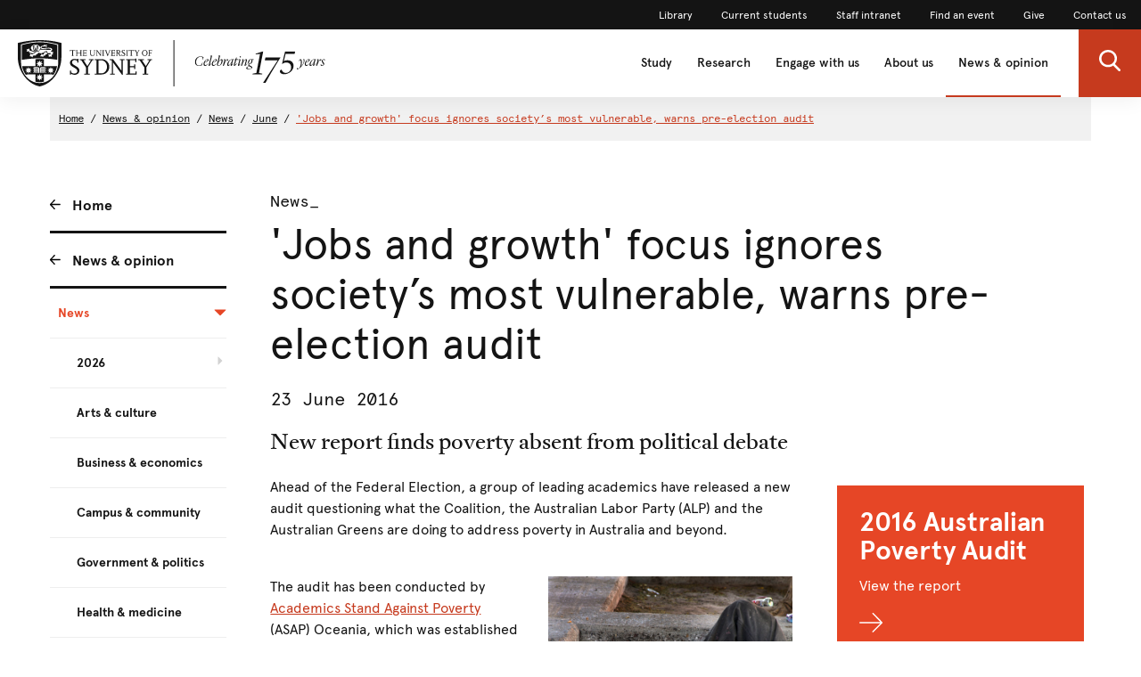

--- FILE ---
content_type: text/html;charset=utf-8
request_url: https://www.sydney.edu.au/news-opinion/news/2016/06/23/-jobs-and-growth--focus-ignores-societys-most-vulnerable--warns-.html
body_size: 9643
content:

<!DOCTYPE HTML>
<html lang="en-US">
    <head>
    <meta http-equiv="content-type" content="text/html; charset=UTF-8"/>
    <meta name="keywords" content="Government &amp; politics,Danielle Celermajer,Business &amp; economics,Susan Goodwin,Ruth Phillips,Anna Boucher"/>
    
    
    
        <script defer="defer" type="text/javascript" src="https://rum.hlx.page/.rum/@adobe/helix-rum-js@%5E2/dist/rum-standalone.js" data-routing="env=prod,tier=publish,ams=University of Sydney"></script>
<script src="/etc.clientlibs/corporate-commons/clientlibs/remove-tealium-caches.d9d8a5654a0190e016247e291a1ea239.js"></script>

    
    
    
    

    








    

	<meta charset="utf-8"/>
	<meta http-equiv="X-UA-Compatible" content="IE=edge"/>
	<meta http-equiv="content-type" content="text/html; charset=UTF-8"/>
	<meta name="viewport" content="width=device-width, initial-scale=1"/>
	<meta name="exf-header-data-path" content="/content/experience-fragments/corporate/header/corporate-site/jcr:content/root/exf-header.model.json"/>
	<meta name="languages" content="en-US=English"/>
	<meta name="is-editing-mode" content="false"/>

	<link rel="preload" href="/content/dam/corporate/ex/images/web-uplift/175-black.svg" as="image" type="image/svg" fetchpriority="high"/>
	<link rel="preload" href="/content/dam/corporate/ex/images/web-uplift/175-white.svg" as="image" type="image/svg" fetchpriority="high"/>

	
	<link href="https://static.cloud.coveo.com/atomic/v3.13/themes/coveo.css" rel="stylesheet"/>
	
	    <link rel="stylesheet" href="/etc.clientlibs/corporate-commons/clientlibs/corporate-search.d63e01a6c5efe46c3b134e8f8e34529f.css" type="text/css">

	

	<!--corporate-svelte clientlibs loads as the first script-->
	
	    <script async src="/etc.clientlibs/corporate-commons/clientlibs/corporate-frontend-svelte-js.b312200cd23e4bbd2c6f3a58d9ced5dc.js"></script>

	
    
	
	    <script defer src="/etc.clientlibs/core/wcm/components/commons/site/clientlibs/container.027d01df25f17066242db969c9bf2ade.js"></script>
<script defer src="/etc.clientlibs/corporate-commons/clientlibs/frontend-js.b3ac944b14f864758861af789ba9b0a9.js"></script>

	

	
	    <link rel="stylesheet" href="/etc.clientlibs/corporate-commons/clientlibs/frontend-css.8f0ad0b7e5f521d27eb1e328d88c5098.css" type="text/css">

	

	
	    <link rel="stylesheet" href="/etc.clientlibs/corporate-commons/clientlibs/corporate-frontend-svelte-css.f58c3fe3f5720d360830a49ad58ae1b3.css" type="text/css">

	

	<!-- end below lines of code added to load below category on corproate site only -->
	
	    <script src="/etc.clientlibs/corporate-commons/clientlibs/jquery.577ddf6779040ea52503746fdeece2ce.js"></script>

	
	

	

	
		<meta name="DC.Created" content="2025-03-19"/>
	
		<meta name="DC.Modified" content="19/03/2025"/>
	
	
		<meta name="article:tag" content="topics:news-opinion/business-and-economics"/>
	
		<meta name="article:tag" content="faculties-and-schools:faculty-of-education-and-social-work"/>
	
		<meta name="article:tag" content="faculties-and-schools:faculty-of-arts-and-social-sciences/school-of-social-and-political-sciences/department-of-sociology-and-social-policy"/>
	
		<meta name="article:tag" content="faculties-and-schools:faculty-of-arts-and-social-sciences/school-of-social-and-political-sciences"/>
	
		<meta name="article:tag" content="faculties-and-schools:faculty-of-arts-and-social-sciences"/>
	
		<meta name="article:tag" content="centres-and-institutes:faculty-of-arts-and-social-sciences/institute-for-democracy-and-human-rights"/>
	
		<meta name="article:tag" content="topics:news-opinion/government-and-politics"/>
	
		<meta name="article:tag" content="apo:arts/danielle_celermajer"/>
	
		<meta name="article:tag" content="apo:arts/susan_goodwin"/>
	
		<meta name="article:tag" content="apo:arts/ruth_phillips"/>
	
		<meta name="article:tag" content="apo:arts/anna_boucher"/>
	
	<meta name="google-site-verification" content="FicMLRy30eyM2MMmnBgnMozHQtXFS78YgnKHpGCcTVE"/>
	<meta name="google-site-verification" content="x3Z27qQGZ9nrjlRvhgiLO1vfwjCKMnNPBGgXfutaROI"/>
	<meta name="alexaVerifyID" content="Q2-0ySF2g20GteljJn9AeJRV01k"/>

	
	

	
    
        
            
            
            
            
            
                <!-- Launch tag --- Start -->
                <script type="text/javascript" src="//assets.adobedtm.com/84fa4ed6cd2d/93f43475a61e/launch-a9ab0e6066cc.min.js" async></script>
                <!-- Launch tag --- End -->
            
        
        
    


	
	<meta property="fb:admins" content="5755052206"/>
	<meta property="og:site_name" content="The University of Sydney"/>
	
	<meta property="og:type" content="website"/>
	<meta property="fb:app_id" content="2237644793183672"/>

	<meta name="twitter:card" content="summary_large_image"/>
	<meta name="twitter:site" content="@Sydney_Uni"/>
	<meta name="twitter:title" content="&#39;Jobs and growth&#39; focus ignores society’s most vulnerable, warns pre-election audit"/>
	<meta name="twitter:description"/>

	<meta property="og:title" content="&#39;Jobs and growth&#39; focus ignores society’s most vulnerable, warns pre-election audit"/>
	<meta property="og:description"/>
	<meta property="og:url" content="https://www.sydney.edu.au/news-opinion/news/2016/06/23/-jobs-and-growth--focus-ignores-societys-most-vulnerable--warns-.html"/>

	

	
	
	<meta property="og:image" content="https://www.sydney.edu.au/content/dam/supporting-news-image/2016/poverty.jpg"/>
	<meta property="og:image:secure_url" content="https://www.sydney.edu.au/content/dam/supporting-news-image/2016/poverty.jpg"/>
	<meta name="twitter:image" content="https://www.sydney.edu.au/content/dam/supporting-news-image/2016/poverty.jpg"/>
	

	

	<meta name="usyd:content-type" content="News"/>

	<link rel="icon" type="image/png" href="/etc.clientlibs/corporate-commons/clientlibs/foundation/resources/corporate-frontend/assets/img/favicon/favicon-16x16.png" sizes="16x16"/>
<link rel="icon" type="image/png" href="/etc.clientlibs/corporate-commons/clientlibs/foundation/resources/corporate-frontend/assets/img/favicon/favicon-32x32.png" sizes="32x32"/>
<link rel="icon" type="image/png" href="/etc.clientlibs/corporate-commons/clientlibs/foundation/resources/corporate-frontend/assets/img/favicon/favicon-96x96.png" sizes="96x96"/>
<link rel="icon" type="image/vnd.microsoft.icon" href="/etc.clientlibs/corporate-commons/clientlibs/foundation/resources/corporate-frontend/assets/favicon/favicon.ico"/>

	
    <link rel="canonical" href="https://www.sydney.edu.au/news-opinion/news/2016/06/23/-jobs-and-growth--focus-ignores-societys-most-vulnerable--warns-.html"/>


	    
	<script type="module" src="https://static.cloud.coveo.com/atomic/v3.13/atomic.esm.js"></script>
	
	<script type="module" src="/etc.clientlibs/corporate-commons/clientlibs/corporate-search.a6e2a76740ba945a80caac9d44ea5e22.js"></script>

    

    <title>&#39;Jobs and growth&#39; focus ignores society’s most vulnerable, warns pre-election audit - The University of Sydney</title>
</head>
    <body data-page-body-run-mode="default">



<div class="pageWrapper pageTemplate3 b-js-anchor-scroll-hack b-js-dynamic-mobile-navigation">
    
    

    


    
    
    <div class="b-js-dynamic-mobile-nav-target-container">
        




    
        

<div data-m-el="m-js-global-nav" data-given-path="/content/experience-fragments/corporate/header/corporate-site/jcr:content/root/exf-header">
    <style>
        .m-global-desktop-nav {
            visibility: hidden;
        }
        .m-global-mobile-nav {
            visibility: visible;
        }
        @media (min-width: 992px) {
            .m-global-desktop-nav {
                visibility:visible;
            }
            .m-global-mobile-nav {
                visibility:hidden;
            }
        }
    </style>
    <!--/* DESKTOP NAVIGATION * /-->
    <div class="m-global-desktop-nav m-webuplift-typography">
        
        <nav class="m-utility-nav m-utility-nav--desktop">
            <ul class="m-utility-nav__items m-utility-nav--desktop__items">
                <li class="m-utility-nav__lable m-utility-nav--desktop__lable">
                    <a role="link" style="font-size:12px;line-height:16px;font-weight:400;" class="m-link m-link--action" data-type="white" href="https://www.library.sydney.edu.au/">
                        Library
                    </a>
                </li>
            
                <li class="m-utility-nav__lable m-utility-nav--desktop__lable">
                    <a role="link" style="font-size:12px;line-height:16px;font-weight:400;" class="m-link m-link--action" data-type="white" href="https://www.sydney.edu.au/students/home.html">
                        Current students
                    </a>
                </li>
            
                <li class="m-utility-nav__lable m-utility-nav--desktop__lable">
                    <a role="link" style="font-size:12px;line-height:16px;font-weight:400;" class="m-link m-link--action" data-type="white" href="https://intranet.sydney.edu.au/">
                        Staff intranet
                    </a>
                </li>
            
                <li class="m-utility-nav__lable m-utility-nav--desktop__lable">
                    <a role="link" style="font-size:12px;line-height:16px;font-weight:400;" class="m-link m-link--action" data-type="white" href="https://whatson.sydney.edu.au/">
                        Find an event
                    </a>
                </li>
            
                <li class="m-utility-nav__lable m-utility-nav--desktop__lable">
                    <a role="link" style="font-size:12px;line-height:16px;font-weight:400;" class="m-link m-link--action" data-type="white" href="https://www.sydney.edu.au/engage/give.html">
                        Give
                    </a>
                </li>
            
                <li class="m-utility-nav__lable m-utility-nav--desktop__lable">
                    <a role="link" style="font-size:12px;line-height:16px;font-weight:400;" class="m-link m-link--action" data-type="white" href="/contact-us.html">
                        Contact us
                    </a>
                </li>
            </ul>
        </nav>
        <header class="m-grid m-grid--space-between m-grid--auto m-grid--flush m-grid--middle m-global-desktop-nav__header">
            
            <div class="m-grid__cell">
                <a href="https://www.sydney.edu.au" class="m-logo m-global-desktop-nav__logo"><img src="/content/dam/corporate/ex/images/web-uplift/175-black.svg" alt="University Home" height="52"/></a>
            </div>
            <nav class="m-grid__cell">
                <ul aria-label="menu" class="m-grid m-grid--middle m-grid--flush m-global-desktop-nav__level-one">
                    
                        <li class="m-grid__cell m-global-desktop-nav__header-item">
                            <a href="https://www.sydney.edu.au/study.html" aria-expanded="false" class="m-global-desktop-nav__header-link ">
                                Study
                            </a>
                        </li>
                    
                        <li class="m-grid__cell m-global-desktop-nav__header-item">
                            <a href="https://www.sydney.edu.au/research.html" aria-expanded="false" class="m-global-desktop-nav__header-link ">
                                Research
                            </a>
                        </li>
                    
                        <li class="m-grid__cell m-global-desktop-nav__header-item">
                            <a href="https://www.sydney.edu.au/engage.html" aria-expanded="false" class="m-global-desktop-nav__header-link ">
                                Engage with us
                            </a>
                        </li>
                    
                        <li class="m-grid__cell m-global-desktop-nav__header-item">
                            <a href="https://www.sydney.edu.au/about-us.html" aria-expanded="false" class="m-global-desktop-nav__header-link ">
                                About us
                            </a>
                        </li>
                    
                        <li class="m-grid__cell m-global-desktop-nav__header-item">
                            <a href="https://www.sydney.edu.au/news-opinion.html" aria-expanded="false" class="m-global-desktop-nav__header-link ">
                                News &amp; opinion
                            </a>
                        </li>
                    
                    <li class="m-grid__cell m-global-desktop-nav__search-item">
                        <a data-custom-id="primary-button-open-search" data-testid="open search" role="button" class="m-clickable-icon m-clickable-icon--search-p1   m-clickable-icon--out m-clickable-icon--search-p1--out" href="javascript:void(0);" aria-label="open search" data-type="white" aria-expanded="false">
                            <div class="m-icon-color-transition m-clickable-icon__icon m-clickable-icon--search-p1__icon m-icon-color-transition--out">
                                <svg width="24" height="24" viewBox="0 0 24 24" fill="none" xmlns="http://www.w3.org/2000/svg">
                                    <path d="M23.6351 21.8602L17.7187 15.9194C19.2399 14.1735 20.0734 11.9768 20.0734 9.68999C20.0734 4.34701 15.5708 0 10.0367 0C4.50255 0 0 4.34701 0 9.68999C0 15.033 4.50255 19.38 10.0367 19.38C12.1143 19.38 14.0941 18.775 15.7868 17.6265L21.7482 23.6124C21.9974 23.8622 22.3325 24 22.6916 24C23.0316 24 23.3541 23.8749 23.5989 23.6474C24.119 23.1641 24.1356 22.3628 23.6351 21.8602ZM10.0367 2.52782C14.1273 2.52782 17.4551 5.74069 17.4551 9.68999C17.4551 13.6393 14.1273 16.8522 10.0367 16.8522C5.94608 16.8522 2.61827 13.6393 2.61827 9.68999C2.61827 5.74069 5.94608 2.52782 10.0367 2.52782Z" fill="#FFF"/>
                                </svg>
                            </div>
                        </a>
                    </li>
                </ul>
            </nav>
        </header>
    </div>
    
    <div class="m-content  m-global-mobile-nav m-webuplift-typography">
        <header class="m-grid m-global-mobile-nav__header">
            <div class="1/2 m-grid__cell m-global-mobile-nav__logo">
                <a href="https://www.sydney.edu.au" class="m-logo m-global-mobile-nav__logo">
                    <img src="/content/dam/corporate/ex/images/web-uplift/175-black.svg" alt="University Home" class="m-logo__image" height="40"/>
                </a>
            </div>
            <div class="1/2 m-grid__cell m-global-mobile-nav__icons">
                <div class="m-global-mobile-nav__icons__search">
                    <a style="cursor: default;" role="button" data-custom-id="" data-testid="close search" class="m-button-icon m-clickable-icon m-clickable-icon--p1  " aria-label="close search" href="javascript:void(0);" data-type="red">
                        <svg width="24" height="24" viewBox="0 0 24 24" fill="none" xmlns="http://www.w3.org/2000/svg">
                            <path d="M23.6351 21.8602L17.7187 15.9194C19.2399 14.1735 20.0734 11.9768 20.0734 9.68999C20.0734 4.34701 15.5708 0 10.0367 0C4.50255 0 0 4.34701 0 9.68999C0 15.033 4.50255 19.38 10.0367 19.38C12.1143 19.38 14.0941 18.775 15.7868 17.6265L21.7482 23.6124C21.9974 23.8622 22.3325 24 22.6916 24C23.0316 24 23.3541 23.8749 23.5989 23.6474C24.119 23.1641 24.1356 22.3628 23.6351 21.8602ZM10.0367 2.52782C14.1273 2.52782 17.4551 5.74069 17.4551 9.68999C17.4551 13.6393 14.1273 16.8522 10.0367 16.8522C5.94608 16.8522 2.61827 13.6393 2.61827 9.68999C2.61827 5.74069 5.94608 2.52782 10.0367 2.52782Z" fill="#E64626"/>
                        </svg>
                    </a></div>
                <div class="m-global-mobile-nav__icons__hamburger">
                    <a style="cursor: default;" role="button" data-custom-id="" data-testid="Open menu" class="m-button-icon m-clickable-icon m-clickable-icon--p1  " aria-label="Open menu" href="javascript:void(0);" data-type="red">
                        <svg width="24" height="24" viewBox="0 0 24 24" fill="none" xmlns="http://www.w3.org/2000/svg">
                            <path d="M24 20H0V17.3333H24V20ZM24 13.3333H0V10.6667H24V13.3333ZM24 6.66667H0V4H24V6.66667Z" fill="#E64626"/>
                        </svg>
                    </a>
                </div>
            </div>
        </header>
    </div>
</div>

        
    



    </div>
    <div class="bodyContentContainer">
        <div class="darkener"></div>
        <div class="container">
            <div class="row">
                <div class="fullWidthColumn">
                    
                    <div>




</div>
                    
    
        <div><!--noindex-->
<div class="breadcrumbsModule">
    
    	
    	
    	
    	<!-- SIN-135 -->
    		
            	
                	<a data-value="Home" id="breadcrumbs-home" class="breadcrumbs-home" href="https://www.sydney.edu.au/home.html">Home</a>
                	/
            	
            	
    		
    		
    	
    	
    	
    		
    	
    
    	
    	
    	
    	<!-- SIN-135 -->
    		
            	
                	<a data-value="News &amp; opinion" data-parent="Home" id="breadcrumbs-news--opinion" class="breadcrumbs-news--opinion" href="https://www.sydney.edu.au/news-opinion/news.html">News &amp; opinion</a>
                	/
            	
            	
    		
    		
    	
    	
    		
    	
    	
    
    	
    	
    	
    	<!-- SIN-135 -->
    		
            	
                	<a data-value="News" data-parent="Home:News &amp; opinion" id="breadcrumbs-news" class="breadcrumbs-news" href="https://www.sydney.edu.au/news-opinion/news.html">News</a>
                	/
            	
            	
    		
    		
    	
    	
    		
    	
    	
    
    	
    	
    	
    	
    		
    	
    	
    
    	
    	
    	
    	<!-- SIN-135 -->
    		
            	
                	<a data-value="June" data-parent="Home:News &amp; opinion:News:2016" id="breadcrumbs-june" class="breadcrumbs-june" href="https://www.sydney.edu.au/news-opinion/news/2016/06.html">June</a>
                	/
            	
            	
    		
    		
    	
    	
    		
    	
    	
    
    	
    	
    	
    	
    		
    	
    	
    
    	
    	
    	
    	<!-- SIN-135 -->
    		
            	
            	
                	<a data-value="&#39;Jobs and growth&#39; focus ignores society’s most vulnerable, warns pre-election audit" data-parent="Home:News &amp; opinion:News:2016:June:23" id="breadcrumbs-jobs-and-growth-focus-ignores-society’s-most-vulnerable-warns-pre-election-audit" class="breadcrumbs-jobs-and-growth-focus-ignores-society’s-most-vulnerable-warns-pre-election-audit current" href="https://www.sydney.edu.au/news-opinion/news/2016/06/23/-jobs-and-growth--focus-ignores-societys-most-vulnerable--warns-.html">&#39;Jobs and growth&#39; focus ignores society’s most vulnerable, warns pre-election audit</a>
            	
    		
    		
    	
    	
    		
    	
    	
    
</div>
<!--endnoindex--></div>
    
    

                </div>
            </div>
            <div class="row">
                <div class="leftSidebarColumn">
                    
                    <div class="b-js-dynamic-mobile-nav-source-container b-hidden--opacity">
                        
    
    
        <div>



<!--noindex-->
<nav role="navigation" class="leftHandNavigationModule" aria-label="Section menu">
    
    <ul role="menubar" class="signposts">
        <li class="signpost">
        	
            <a id="left-hand-navigation-home" data-value="Home" role="menuitem" href="https://www.sydney.edu.au/home.html" class="left-hand-navigation-home signpostLabel">Home</a>
            
            
        </li>
    
        <li class="signpost">
        	
            <a id="left-hand-navigation-news--opinion" data-value="News &amp; opinion" role="menuitem" href="https://www.sydney.edu.au/news-opinion/news.html" class="left-hand-navigation-news--opinion signpostLabel">News &amp; opinion</a>
            
            
	
	<ul role="menubar" class="menu">
		
		<li class="hasChildren active menuItem" role="presentation">
		    
			<a id="left-hand-navigation-news" data-value="News" role="menuitem" href="https://www.sydney.edu.au/news-opinion/news.html" class="left-hand-navigation-news menuItemLabel">
				News
			</a>
			
			<ul role="menu" class="menu">
				
			
				<li role="presentation" class="hasChildren menuItem">
                	
					<a data-parent="News" data-value="2026" id="left-hand-navigation-2026" role="menuitem" href="https://www.sydney.edu.au/news-opinion/news/2026.html" class="left-hand-navigation-2026 menuItemLabel">2026</a>
				</li>
			
				
			
				
			
				
			
				
			
				
			
				
			
				
			
				
			
				
			
				
			
				
			
				
			
				
			
				
			
				
			
				
			
				
			
				<li role="presentation" class="menuItem">
                	
					<a data-parent="News" data-value="Arts &amp; culture" id="left-hand-navigation-arts--culture" role="menuitem" href="https://www.sydney.edu.au/news-opinion/news/arts-and-culture.html" class="left-hand-navigation-arts--culture menuItemLabel">Arts &amp; culture</a>
				</li>
			
				<li role="presentation" class="menuItem">
                	
					<a data-parent="News" data-value="Business &amp; economics" id="left-hand-navigation-business--economics" role="menuitem" href="https://www.sydney.edu.au/news-opinion/news/business-and-economics.html" class="left-hand-navigation-business--economics menuItemLabel">Business &amp; economics</a>
				</li>
			
				<li role="presentation" class="menuItem">
                	
					<a data-parent="News" data-value="Campus &amp; community" id="left-hand-navigation-campus--community" role="menuitem" href="https://www.sydney.edu.au/news-opinion/news/campus-and-community.html" class="left-hand-navigation-campus--community menuItemLabel">Campus &amp; community</a>
				</li>
			
				<li role="presentation" class="menuItem">
                	
					<a data-parent="News" data-value="Government &amp; politics" id="left-hand-navigation-government--politics" role="menuitem" href="https://www.sydney.edu.au/news-opinion/news/government-and-politics.html" class="left-hand-navigation-government--politics menuItemLabel">Government &amp; politics</a>
				</li>
			
				<li role="presentation" class="menuItem">
                	
					<a data-parent="News" data-value="Health &amp; medicine" id="left-hand-navigation-health--medicine" role="menuitem" href="https://www.sydney.edu.au/news-opinion/news/health-and-medicine.html" class="left-hand-navigation-health--medicine menuItemLabel">Health &amp; medicine</a>
				</li>
			
				<li role="presentation" class="menuItem">
                	
					<a data-parent="News" data-value="Law &amp; society" id="left-hand-navigation-law--society" role="menuitem" href="https://www.sydney.edu.au/news-opinion/news/law-and-society.html" class="left-hand-navigation-law--society menuItemLabel">Law &amp; society</a>
				</li>
			
				<li role="presentation" class="menuItem">
                	
					<a data-parent="News" data-value="Science &amp; technology" id="left-hand-navigation-science--technology" role="menuitem" href="https://www.sydney.edu.au/news-opinion/news/science-and-technology.html" class="left-hand-navigation-science--technology menuItemLabel">Science &amp; technology</a>
				</li>
			
				
			
				
			
				
			
				
			
				
			
				
			</ul>
		</li>
	
		
		<li class="hasChildren menuItem" role="presentation">
		    
			<a id="left-hand-navigation-subscribe" data-value="Subscribe" role="menuitem" href="https://www.sydney.edu.au/news-opinion/subscribe.html" class="left-hand-navigation-subscribe menuItemLabel">
				Subscribe
			</a>
			
			
		</li>
	
		
		<li class="hasChildren menuItem" role="presentation">
		    
			<a id="left-hand-navigation-news-archive" data-value="News archive" role="menuitem" href="https://www.sydney.edu.au/news-opinion/news-archive.html" class="left-hand-navigation-news-archive menuItemLabel">
				News archive
			</a>
			
			
		</li>
	
		
		<li class="menuItem" role="presentation">
		    
			<a id="left-hand-navigation-media-contacts" data-value="Media contacts" role="menuitem" href="https://www.sydney.edu.au/news-opinion/media-contacts.html" class="left-hand-navigation-media-contacts menuItemLabel">
				Media contacts
			</a>
			
			
		</li>
	
		
		<li class="menuItem" role="presentation">
		    
			<a id="left-hand-navigation-find-an-expert" data-value="Find an expert" role="menuitem" href="https://www.sydney.edu.au/news-opinion/find-an-expert.html" class="left-hand-navigation-find-an-expert menuItemLabel">
				Find an expert
			</a>
			
			
		</li>
	
		
		<li class="menuItem" role="presentation">
		    
			<a id="left-hand-navigation-find-an-event" data-value="Find an event" role="menuitem" href="https://www.sydney.edu.au/news-opinion/events.html" class="left-hand-navigation-find-an-event menuItemLabel">
				Find an event
			</a>
			
			
		</li>
	
		
		<li class="hasChildren menuItem" role="presentation">
		    
			<a id="left-hand-navigation-podcasts" data-value="Podcasts" role="menuitem" href="https://www.sydney.edu.au/news-opinion/podcasts.html" class="left-hand-navigation-podcasts menuItemLabel">
				Podcasts
			</a>
			
			
		</li>
	</ul>

        </li>
    </ul>
    
    <!-- /*sly data-sly-test="false" data-sly-call="org.apache.sling.scripting.sightly.apps.corporate__002d__commons.components.global.left__002d__hand__002d__navigation.partials.menu__002e__html$1@7b1f5305" data-sly-unwrap / */-->
</nav>
<!--endnoindex--></div>
        
    


                    </div>
                    
                    <div>




</div>
                </div>
                <div class="superzone" id="skip-to-content">
                    <div class="row">
                        <div class="titleColumn">
                            
                            <div class="pageTitleModule">
                                <div>
    <!--noindex-->
    <div class="contentType">
        
        News_
    </div>
    <!--endnoindex-->
</div>
                                <div>




<h1 class="pageTitle ">
    
    
    <div>'Jobs and growth' focus ignores society’s most vulnerable, warns pre-election audit</div>

</h1>
</div>
                                <div>
<div class="publishDate">
     <span>
     
         23 June 2016
     
</span>
</div></div>
                                <div>


<div class="pageStrapline">
    <div class="cq-editable-inline-text ">
     
         New report finds poverty absent from political debate
     
</div>
</div></div>
                            </div>
                        </div>
                    </div>
                    <div class="row">
                        <div class="bodyColumn">
                            
                            <div>



<div class="b-summary b-component b-text--size-larger cq-editable-inline-text ">
     
         <p>Ahead of the Federal Election, a group of leading academics have released a new audit questioning what the Coalition, the Australian Labor Party (ALP) and the Australian Greens are doing to address poverty in Australia and beyond.</p>

     
</div></div>
                            <div class="ctaContainerMobile"></div>
                            
                            <div>




    
    
    <div class="content-container b-single-column">



	<div class="richTextModule b-single-column__container">
		<div class="contentContainerMediaObjectModule
			 		right width-medium
			 		">
			<div><figure class="b-image">

	
		

			<img src="/content/dam/supporting-news-image/2016/poverty.jpg/_jcr_content/renditions/cq5dam.web.1280.1280.jpeg" alt="Homeless man on bench. Image: Tomas Castelazo/Wikimedia Commons." class='b-image__image'/>

			
			
		
	

	
</figure>
</div>
			
			

			

			
		</div>
		
			<p>The audit has been conducted by <a href="http://academicsstand.org/chapters/australia/">Academics Stand Against Poverty</a> (ASAP) Oceania, which was established under the auspices of the <a href="http://sydney.edu.au/arts/research/social_justice_network/">Social Justice Network</a> at the University of Sydney in 2010.</p>
<p>Looking beyond the &quot;jobs and growth&quot; rhetoric, the <em><a href="http://oceania.academicsstand.org/wp-content/uploads/sites/14/2016/06/Australian-Poverty-Audit-2016.pdf">2016 Australian Poverty Audit</a></em> provides a snapshot of policy announcements made by the three political parties during the 2016 election campaign.</p>
<p>The audit consists of short, readable analyses by leading experts from 10 different Australian and New Zealand universities, who assessed how policies impact on poverty in a range of areas, including:</p>
<ul>
<li>Housing affordability</li>
<li>Welfare policy</li>
<li>Asylum seeker and refugee policy</li>
<li>Critical policies for women</li>
<li>The taxation of superannuation</li>
<li>Foreign aid</li>
<li>International investment and trade.</li>
</ul>
<p>Overall, the new audit shows that there has been very little action on poverty since the last Federal Election in 2013.</p>
<p>&quot;Our new report reveals that poverty is still largely absent from the political debate,&quot; said <a href="http://sydney.edu.au/arts/sociology_social_policy/staff/profiles/danielle.celermajer.php">Professor Danielle Celermajer</a> from the University of Sydney's <a href="http://sydney.edu.au/arts/sociology_social_policy/">Department of Sociology and Social Policy</a>.  </p>
<p>&quot;According to the current Leader of the Opposition, Bill Shorten, 2.5 million Australians live below the poverty line. However it seems that poverty barely makes an appearance in the election campaign, and the implications of parties' policies for poverty is a neglected subject,&quot; said Professor Celermajer, who is also co-founder of the Australian arm of ASAP.</p>
<p><a href="http://sydney.edu.au/education_social_work/about/staff/profiles/susan.goodwin.php">Associate Professor Susan Goodwin</a>, ASAP Executive Committee member and expert in social policy from the University of Sydney's <a href="http://sydney.edu.au/education_social_work/index.shtml">Faculty of Education and Social Work</a>, said ASAP's aim was to &quot;stimulate a robust and rigorous discussion about poverty both in Australia and internationally.&quot;</p>
<p>&quot;We hope that these invaluable insights into what is at stake for many Australians will move this discussion on poverty and inequality from the periphery to the centre of debates about the future of Australia,&quot; added <a href="http://sydney.edu.au/education_social_work/about/staff/profiles/archana.voola.php">Dr Archana Voola</a>, ASAP Co-Chair and postdoctoral researcher at the <a href="http://sydney.edu.au/education_social_work/index.shtml">Faculty of Education and Social Work</a>.</p>
<h4>Welfare policy</h4>
<p>For example, in an analysis of welfare policy, <a href="http://sydney.edu.au/education_social_work/about/staff/profiles/ruth.phillips.php">Associate Professor Ruth Phillips</a> of the University of Sydney's <a href="http://sydney.edu.au/education_social_work/">Faculty of Education and Social Work</a> found that the ALP is the only party to have a clearly spelt out and detailed equality policy that recognises key poverty groups and links to issues such as domestic violence and inequality.</p>
<p>In her analysis, Associate Professor Phillips stresses that a &quot;jobs and economy&quot; approach denies the complexity of why people are in poverty and fails to address inequality in all of its forms.</p>
<p>&quot;Australia does not have a poverty policy, as the country would rather debate how poverty is measured than accept that around 13 percent of the population (around 2.5 million people) live in poverty,&quot; Associate Professor Phillips said.</p>
<h4>Policies on temporary migrants</h4>
<p>Another analysis of migration policy by <a href="http://sydney.edu.au/arts/government_international_relations/staff/profiles/anna.boucher.php">Dr Anna Boucher</a>, of the University of Sydney's <a href="http://sydney.edu.au/arts/government_international_relations/">Department of Government and International Relations</a>, highlights how the situation faced by temporary immigrants in Australia has worsened since 2013.</p>
<p>&quot;Not only have the policy parameters that limit their access to basic welfare and health entitlements continued, there are also growing concerns over the employment protections that these individuals enjoy,&quot; Dr Boucher said.</p>
<h4>About ASAP</h4>
<p>Academics Stand Against Poverty (ASAP) is an international network helping scholars, teachers and students enhance their impact on global poverty. ASAP Oceania has been established under the auspices of the <a href="http://sydney.edu.au/arts/research/social_justice_network/">Sydney Social Justice Network</a> at the University of Sydney, which supports University researchers working on social justice and foster networking between researchers within and beyond the University of Sydney.</p>

		
		<div class="clearfix"></div>
	</div>

</div>


</div>
                            
                        </div>
                        <div class="rightSidebarColumn ctaContainer">
                            
                            <div data-intent="true" data-in-xs-prepend=".ctaContainerMobile" data-in-base-prepend=".ctaContainer">




    
    
    <div class="call-to-action parbase"><!--
	CALL TO ACTION MODULE
-->

    

    <a id="call-to-action-2016-australian-poverty-audit" data-value="2016 Australian Poverty Audit " href="https://oceania.academicsstand.org/wp-content/uploads/sites/14/2016/06/Australian-Poverty-Audit-2016.pdf" class="b-js-analytics-link call-to-action-2016-australian-poverty-audit callToActionModule   ">

        <h3 class="title b-text--not-clickable ">
     
         2016 Australian Poverty Audit 
     
</h3>
        <div class="strapline b-text--not-clickable">
     
         View the report
     
</div>

        <div class="arrow"></div>
    </a>


</div>


</div>
                            
                            <div class="par-zone5">




    
    
    <div class="contact-information profile parbase">

    

    
    
    
    

    
    
    
        <div class="b-js-component-ctrl b-js-contact-information b-contact-information b-hidden--height b-component js-analytics-contact-module" data-class-hidden="b-hidden--height" data-break-point="440" data-class-lg-width="b-contact-information--expanded">

            

            
            <div class="b-contact-information__column b-contact-information__column--summary">
                
                <h3 class="b-contact-information__title b-title b-title--black b-text--normal-weight b-component--tighter b-title--first">Jennifer Peterson-Ward </h3>
            </div>

            
            <div class="b-contact-information__column b-contact-information__column--image">

                
                

                
                
                    <div class="b-contact-information__strapline b-text--size-sl-large b-title--normal-weight b-component--md-tighter js-analytics-contact-role">
     
         Assistant Media and PR Adviser (Division of Humanities and Social Sciences) 
     
</div>
                
            </div>


            
            <div class="b-contact-information__column b-contact-information__column--phone">

                
                

                    <div class="b-text--size-base b-text--font-label b-component--tiny-bottom">Phone</div>

                    <ul class="b-list-group b-list-group--no-padding b-contact-information__wrapper">

                        <li class="b-list-group__item b-list-group__item--no-border b-contact-information__text b-text--size-base">
                            <a class="js-analytics-contact-phone-number b-contact-information__link b-link b-link--colour-red b-link--underline b-text--size-base b-text--normal-weight" href="tel:0434 561 056">0434 561 056</a>
                        </li>
                    </ul>

                    
                

                
                

                
                

                    <div class="b-text--size-base b-text--font-label b-component--tiny-bottom">Email</div>

                    <ul class="b-list-group b-list-group--no-padding b-contact-information__wrapper">

                        <li class="b-list-group__item b-list-group__item--no-border">
                            <a class="b-contact-information__link b-link b-link--colour-red b-link--underline b-text--size-base b-text--normal-weight b-text--wrap-no-hyphen js-analytics-contact-email" href="mailto:jennifer.peterson-ward@sydney.edu.au">jennifer.peterson-ward@sydney.edu.au</a>
                        </li>
                    </ul>

                    
                
            </div>


            
            <div class="b-contact-information__column b-contact-information__column--fax">

                
                

                
                

                <!--*/ Extra (Manual) detail */-->
                
            </div>
            <div class="clearfix"></div>

        </div>

    


</div>


</div>
                        </div>
                    </div>
                </div>
            </div>
            <div class="row">
                <div class="fullWidthColumn">
                    
                    <div>




    
    
    <div class="news-article-list">
	
		
	<div class="newsArticleList featuredArticleListModule clearfix">

		
			

			
				
				
					
					
						







    
        
        

    
    
    
    

    
    

    
    

    
    

    
    

    
    

    
    

    
    

    
    <div>
        

   <a class="b-featured-article b-featured-article-list-feed b-fact-tile__link" role="presentation" href="https://www.sydney.edu.au/news-opinion/news/2016/06/17/is-obesity-a-disease-.html">

        <div class="b-rule--heavier-top b-component--tight"></div>

        <div role="presentation" class="b-image-link">

            <div class="b-text--font-label b-text--colour-dark b-component--md-tighter
                        b-featured-article__content-type b-featured-article__content-type--no-padding">News_</div>

            <div class="b-text--font-label b-text--colour-dark b-text--size-base">17 June 2016</div>

            <figure class="b-figure b-image-link__image-holder b-component--md-tighter">

                
                

    
        <style>.img728163ee{ background-image:url('/content/dam/campus-facilities-and-amenities/buildings/stairwells-and-atriums/cpc stairs.jpg/jcr:content/renditions/cq5dam.web.440.293.2x.jpeg');background-size: cover;background-position:50.0% 50.0%;}@media (min-width: 320px) { .img728163ee{ background-image:url('/content/dam/campus-facilities-and-amenities/buildings/stairwells-and-atriums/cpc stairs.jpg/jcr:content/renditions/cq5dam.web.800.533.2x.jpeg');}</style>
        
        
            <img src="/etc.clientlibs/commons/clientlibs/common/resources/0.gif" alt="Photograph of the spiral staircase in the Charles Perkins Centre" class="img728163ee b-figure__image b-figure__image--ratio-4-3"/>
        
        
    


                <div class="b-image-link__cover b-image-link__cover--topdown"></div>
                <div class="b-image-link__square b-image-link__square--small
                            b-image-link__square--secondary b-hidden--tablet-up">
                    <span class="b-icon b-icon--right-arrow"></span>
                </div>

            </figure>

            <div class="b-rule--light-bottom"></div>

            <div class="b-text--colour-dark">
                
                <h3 class="b-featured-article__title b-featured-article-list-feed__title">
     
         Is obesity a disease?
     
</h3>

                
                <div class="b-text b-component--tight"><p>Health and medical experts, industry and key decision makers will debate the classification of obesity when they gather at Obesity Australia's fifth annual summit at the University of Sydney's Charles Perkins Centre on 22 June.</p>
</div>

                


            </div>

            <i class="b-icon b-icon--right-arrow b-text--colour-red "></i>

        </div>

    </a>


    </div>


    
    


					
				
			

		
			

			
				
				
					
					
						







    
        
        

    
    
    
    

    
    

    
    

    
    

    
    

    
    

    
    

    
    

    
    <div>
        

   <a class="b-featured-article b-featured-article-list-feed b-fact-tile__link" role="presentation" href="https://www.sydney.edu.au/news-opinion/news/2016/06/10/canberra-could-make-more-use-of-academe.html">

        <div class="b-rule--heavier-top b-component--tight"></div>

        <div role="presentation" class="b-image-link">

            <div class="b-text--font-label b-text--colour-dark b-component--md-tighter
                        b-featured-article__content-type b-featured-article__content-type--no-padding">Opinion_</div>

            <div class="b-text--font-label b-text--colour-dark b-text--size-base">10 June 2016</div>

            <figure class="b-figure b-image-link__image-holder b-component--md-tighter">

                
                

    
        <style>.img98051313{ background-image:url('/content/dam/events/conferences/2016/Samantha-Power-United-Nations.jpeg/jcr:content/renditions/cq5dam.web.440.220.2x.jpeg');background-size: cover;background-position:50.0% 50.0%;}@media (min-width: 320px) { .img98051313{ background-image:url('/content/dam/events/conferences/2016/Samantha-Power-United-Nations.jpeg/jcr:content/renditions/cq5dam.web.800.400.2x.jpeg');}</style>
        
        
            <img src="/etc.clientlibs/commons/clientlibs/common/resources/0.gif" alt="Irish-American author, academic and diplomat Samantha Power, currently United States Ambassador the United Nations." class="img98051313 b-figure__image b-figure__image--ratio-4-3"/>
        
        
    


                <div class="b-image-link__cover b-image-link__cover--topdown"></div>
                <div class="b-image-link__square b-image-link__square--small
                            b-image-link__square--secondary b-hidden--tablet-up">
                    <span class="b-icon b-icon--right-arrow"></span>
                </div>

            </figure>

            <div class="b-rule--light-bottom"></div>

            <div class="b-text--colour-dark">
                
                <h3 class="b-featured-article__title b-featured-article-list-feed__title">
     
         Canberra could make more use of academe
     
</h3>

                
                <div class="b-text b-component--tight"><p>Governments should capitalise on wealth of Australian expertise for provision of public service, writes Professor Ben Saul.</p>
</div>

                


            </div>

            <i class="b-icon b-icon--right-arrow b-text--colour-red "></i>

        </div>

    </a>


    </div>


    
    


					
				
			

		
			

			
				
				
					
					
						







    
        
        

    
    
    
    

    
    

    
    

    
    

    
    

    
    

    
    

    
    

    
    <div>
        

   <a class="b-featured-article b-featured-article-list-feed b-fact-tile__link" role="presentation" href="https://www.sydney.edu.au/news-opinion/news/2016/06/07/medicare-rebate-freeze--counting-the-cost-to-doctors-and-patient.html">

        <div class="b-rule--heavier-top b-component--tight"></div>

        <div role="presentation" class="b-image-link">

            <div class="b-text--font-label b-text--colour-dark b-component--md-tighter
                        b-featured-article__content-type b-featured-article__content-type--no-padding">News_</div>

            <div class="b-text--font-label b-text--colour-dark b-text--size-base">07 June 2016</div>

            <figure class="b-figure b-image-link__image-holder b-component--md-tighter">

                
                

    
        <style>.img4bf1d51e{ background-image:url('/content/dam/health-and-wellness/health-services/stock-images/GP_patient2.jpg/jcr:content/renditions/cq5dam.web.440.304.2x.jpeg');background-size: cover;background-position:50.0% 50.0%;}@media (min-width: 320px) { .img4bf1d51e{ background-image:url('/content/dam/health-and-wellness/health-services/stock-images/GP_patient2.jpg/jcr:content/renditions/cq5dam.web.800.553.2x.jpeg');}</style>
        
        
            <img src="/etc.clientlibs/commons/clientlibs/common/resources/0.gif" alt="General practice medicine" class="img4bf1d51e b-figure__image b-figure__image--ratio-4-3"/>
        
        
    


                <div class="b-image-link__cover b-image-link__cover--topdown"></div>
                <div class="b-image-link__square b-image-link__square--small
                            b-image-link__square--secondary b-hidden--tablet-up">
                    <span class="b-icon b-icon--right-arrow"></span>
                </div>

            </figure>

            <div class="b-rule--light-bottom"></div>

            <div class="b-text--colour-dark">
                
                <h3 class="b-featured-article__title b-featured-article-list-feed__title">
     
         Medicare rebate freeze: counting the cost to doctors and patients
     
</h3>

                
                <div class="b-text b-component--tight"><p>Health is shaping up to be one of the major election issues, with proposed changes to Medicare rebates and the Pharmaceutical Benefits Scheme (PBS) potentially costing patients more to receive health care.</p>
</div>

                


            </div>

            <i class="b-icon b-icon--right-arrow b-text--colour-red "></i>

        </div>

    </a>


    </div>


    
    


					
				
			

		
	</div>

	
	
	
    
	
	
</div>


</div>
                </div>
            </div>
        </div>
        
        


    <div>




</div>
    <div class="exf-common-page page-xf xfpage page basicpage">


<div class="aem-Grid aem-Grid--12 aem-Grid--default--12 ">
    
    <div class="exf-footer aem-GridColumn aem-GridColumn--default--12">
<div data-m-el="m-js-global-footer" data-resource-path="/content/experience-fragments/corporate/footer/corporate-site/jcr:content/root/exf-footer"></div>


</div>

    
</div>

</div>





    </div>
</div>










    






</body>
</html>


--- FILE ---
content_type: text/css;charset=utf-8
request_url: https://www.sydney.edu.au/etc.clientlibs/corporate-commons/clientlibs/frontend-css.8f0ad0b7e5f521d27eb1e328d88c5098.css
body_size: 86286
content:
/*! normalize.css v3.0.2 | MIT License | git.io/normalize */html{font-family:sans-serif;-ms-text-size-adjust:100%;-webkit-text-size-adjust:100%}body{margin:0}article,aside,details,figcaption,figure,footer,header,hgroup,main,menu,nav,section,summary{display:block}audio,canvas,progress,video{display:inline-block;vertical-align:baseline}audio:not([controls]){display:none;height:0}[hidden],template{display:none}a{background-color:transparent}a:active,a:hover{outline:0}abbr[title]{border-bottom:1px dotted}b,strong{font-weight:700}dfn{font-style:italic}h1{font-size:2em;margin:.67em 0}mark{background:#ff0;color:#222}small{font-size:80%}sub,sup{font-size:75%;line-height:0;position:relative;vertical-align:baseline}sup{top:-.5em}sub{bottom:-.25em}img{border:0}svg:not(:root){overflow:hidden}figure{margin:1em 40px}hr{-moz-box-sizing:content-box;box-sizing:content-box;height:0}pre{overflow:auto}code,kbd,pre,samp{font-family:monospace,monospace;font-size:1em}button,input,optgroup,select,textarea{color:inherit;font:inherit;margin:0}button{overflow:visible}button,select{text-transform:none}button,html input[type=button],input[type=reset],input[type=submit]{-webkit-appearance:button;cursor:pointer}button[disabled],html input[disabled]{cursor:default}button::-moz-focus-inner,input::-moz-focus-inner{border:0;padding:0}input{line-height:normal}input[type=checkbox],input[type=radio]{-moz-box-sizing:border-box;box-sizing:border-box;padding:0}input[type=number]::-webkit-inner-spin-button,input[type=number]::-webkit-outer-spin-button{height:auto}input[type=search]{-webkit-appearance:textfield;-moz-box-sizing:content-box;box-sizing:content-box}input[type=search]::-webkit-search-cancel-button,input[type=search]::-webkit-search-decoration{-webkit-appearance:none}fieldset{border:1px solid silver;margin:0 2px;padding:.35em .625em .75em}legend{border:0;padding:0}textarea{overflow:auto}optgroup{font-weight:700}table{border-collapse:collapse;border-spacing:0}td,th{padding:0}
/*! jQuery UI - v1.11.4 - 2015-05-01
* http://jqueryui.com
* Includes: core.css, datepicker.css, menu.css, selectmenu.css, theme.css
* To view and modify this theme, visit http://jqueryui.com/themeroller/
* Copyright 2015 jQuery Foundation and other contributors; Licensed MIT */.ui-helper-hidden{display:none}.ui-helper-hidden-accessible{border:0;clip:rect(0 0 0 0);height:1px;margin:-1px;overflow:hidden;padding:0;position:absolute;width:1px}.ui-helper-reset{margin:0;padding:0;border:0;outline:0;line-height:1.3;text-decoration:none;font-size:100%;list-style:none}.ui-helper-clearfix:after,.ui-helper-clearfix:before{content:"";display:table;border-collapse:collapse}.ui-helper-clearfix:after{clear:both}.ui-helper-clearfix{min-height:0}.ui-helper-zfix{width:100%;height:100%;top:0;left:0;position:absolute;opacity:0;filter:Alpha(Opacity=0)}.ui-front{z-index:100}.ui-state-disabled{cursor:default!important}.ui-icon{display:block;text-indent:-99999px;overflow:hidden;background-repeat:no-repeat}.ui-widget-overlay{position:fixed;top:0;left:0;width:100%;height:100%}.ui-datepicker{width:17em;padding:.2em .2em 0;display:none}.ui-datepicker .ui-datepicker-header{position:relative;padding:.2em 0}.ui-datepicker .ui-datepicker-next,.ui-datepicker .ui-datepicker-prev{position:absolute;top:2px;width:1.8em;height:1.8em}.ui-datepicker .ui-datepicker-next-hover,.ui-datepicker .ui-datepicker-prev-hover{top:1px}.ui-datepicker .ui-datepicker-prev{left:2px}.ui-datepicker .ui-datepicker-next{right:2px}.ui-datepicker .ui-datepicker-prev-hover{left:1px}.ui-datepicker .ui-datepicker-next-hover{right:1px}.ui-datepicker .ui-datepicker-next span,.ui-datepicker .ui-datepicker-prev span{display:block;position:absolute;left:50%;margin-left:-8px;top:50%;margin-top:-8px}.ui-datepicker .ui-datepicker-title{margin:0 2.3em;line-height:1.8em;text-align:center}.ui-datepicker .ui-datepicker-title select{font-size:1em;margin:1px 0}.ui-datepicker select.ui-datepicker-month,.ui-datepicker select.ui-datepicker-year{width:45%}.ui-datepicker table{width:100%;font-size:.9em;border-collapse:collapse;margin:0 0 .4em}.ui-datepicker th{padding:.7em .3em;text-align:center;font-weight:700;border:0}.ui-datepicker td{border:0;padding:1px}.ui-datepicker td a,.ui-datepicker td span{display:block;padding:.2em;text-align:right;text-decoration:none}.ui-datepicker .ui-datepicker-buttonpane{background-image:none;margin:.7em 0 0 0;padding:0 .2em;border-left:0;border-right:0;border-bottom:0}.ui-datepicker .ui-datepicker-buttonpane button{float:right;margin:.5em .2em .4em;cursor:pointer;padding:.2em .6em .3em .6em;width:auto;overflow:visible}.ui-datepicker .ui-datepicker-buttonpane button.ui-datepicker-current{float:left}.ui-datepicker.ui-datepicker-multi{width:auto}.ui-datepicker-multi .ui-datepicker-group{float:left}.ui-datepicker-multi .ui-datepicker-group table{width:95%;margin:0 auto .4em}.ui-datepicker-multi-2 .ui-datepicker-group{width:50%}.ui-datepicker-multi-3 .ui-datepicker-group{width:33.3%}.ui-datepicker-multi-4 .ui-datepicker-group{width:25%}.ui-datepicker-multi .ui-datepicker-group-last .ui-datepicker-header,.ui-datepicker-multi .ui-datepicker-group-middle .ui-datepicker-header{border-left-width:0}.ui-datepicker-multi .ui-datepicker-buttonpane{clear:left}.ui-datepicker-row-break{clear:both;width:100%;font-size:0}.ui-datepicker-rtl{direction:rtl}.ui-datepicker-rtl .ui-datepicker-prev{right:2px;left:auto}.ui-datepicker-rtl .ui-datepicker-next{left:2px;right:auto}.ui-datepicker-rtl .ui-datepicker-prev:hover{right:1px;left:auto}.ui-datepicker-rtl .ui-datepicker-next:hover{left:1px;right:auto}.ui-datepicker-rtl .ui-datepicker-buttonpane{clear:right}.ui-datepicker-rtl .ui-datepicker-buttonpane button{float:left}.ui-datepicker-rtl .ui-datepicker-buttonpane button.ui-datepicker-current,.ui-datepicker-rtl .ui-datepicker-group{float:right}.ui-datepicker-rtl .ui-datepicker-group-last .ui-datepicker-header,.ui-datepicker-rtl .ui-datepicker-group-middle .ui-datepicker-header{border-right-width:0;border-left-width:1px}.ui-menu{list-style:none;padding:0;margin:0;display:block;outline:0}.ui-menu .ui-menu{position:absolute}.ui-menu .ui-menu-item{position:relative;margin:0;padding:3px 1em 3px .4em;cursor:pointer;min-height:0;list-style-image:url([data-uri])}.ui-menu .ui-menu-divider{margin:5px 0;height:0;font-size:0;line-height:0;border-width:1px 0 0 0}.ui-menu .ui-state-active,.ui-menu .ui-state-focus{margin:-1px}.ui-menu-icons{position:relative}.ui-menu-icons .ui-menu-item{padding-left:2em}.ui-menu .ui-icon{position:absolute;top:0;bottom:0;left:.2em;margin:auto 0}.ui-menu .ui-menu-icon{left:auto;right:0}.ui-selectmenu-menu{padding:0;margin:0;position:absolute;top:0;left:0;display:none}.ui-selectmenu-menu .ui-menu{overflow:auto;overflow-x:hidden;padding-bottom:1px}.ui-selectmenu-menu .ui-menu .ui-selectmenu-optgroup{font-size:1em;font-weight:700;line-height:1.5;padding:2px .4em;margin:.5em 0 0 0;height:auto;border:0}.ui-selectmenu-open{display:block}.ui-selectmenu-button{display:inline-block;overflow:hidden;position:relative;text-decoration:none;cursor:pointer}.ui-selectmenu-button span.ui-icon{right:.5em;left:auto;margin-top:-8px;position:absolute;top:50%}.ui-selectmenu-button span.ui-selectmenu-text{text-align:left;padding:.4em 2.1em .4em 1em;display:block;line-height:1.4;overflow:hidden;text-overflow:ellipsis;white-space:nowrap}.ui-widget{font-family:Verdana,Arial,sans-serif;font-size:1.1em}.ui-widget .ui-widget{font-size:1em}.ui-widget button,.ui-widget input,.ui-widget select,.ui-widget textarea{font-family:Verdana,Arial,sans-serif;font-size:1em}.ui-widget-content{border:1px solid #aaa;background:#fff url(foundation/resources/corporate-frontend/styles/assets/img/jqueryui/ui-bg_flat_75_ffffff_40x100.png) 50% 50% repeat-x;color:#222}.ui-widget-content a{color:#222}.ui-widget-header{border:1px solid #aaa;background:#ccc url(foundation/resources/corporate-frontend/styles/assets/img/jqueryui/ui-bg_highlight-soft_75_cccccc_1x100.png) 50% 50% repeat-x;color:#222;font-weight:700}.ui-widget-header a{color:#222}.ui-state-default,.ui-widget-content .ui-state-default,.ui-widget-header .ui-state-default{border:1px solid #d3d3d3;background:#e6e6e6 url(foundation/resources/corporate-frontend/styles/assets/img/jqueryui/ui-bg_glass_75_e6e6e6_1x400.png) 50% 50% repeat-x;font-weight:400;color:#555}.ui-state-default a,.ui-state-default a:link,.ui-state-default a:visited{color:#555;text-decoration:none}.ui-state-focus,.ui-state-hover,.ui-widget-content .ui-state-focus,.ui-widget-content .ui-state-hover,.ui-widget-header .ui-state-focus,.ui-widget-header .ui-state-hover{border:1px solid #999;background:#dadada url(foundation/resources/corporate-frontend/styles/assets/img/jqueryui/ui-bg_glass_75_dadada_1x400.png) 50% 50% repeat-x;font-weight:400;color:#212121}.ui-state-focus a,.ui-state-focus a:hover,.ui-state-focus a:link,.ui-state-focus a:visited,.ui-state-hover a,.ui-state-hover a:hover,.ui-state-hover a:link,.ui-state-hover a:visited{color:#212121;text-decoration:none}.ui-state-active,.ui-widget-content .ui-state-active,.ui-widget-header .ui-state-active{border:1px solid #aaa;background:#fff url(foundation/resources/corporate-frontend/styles/assets/img/jqueryui/ui-bg_glass_65_ffffff_1x400.png) 50% 50% repeat-x;font-weight:400;color:#212121}.ui-state-active a,.ui-state-active a:link,.ui-state-active a:visited{color:#212121;text-decoration:none}.ui-state-highlight,.ui-widget-content .ui-state-highlight,.ui-widget-header .ui-state-highlight{border:1px solid #fcefa1;background:#fbf9ee url(foundation/resources/corporate-frontend/styles/assets/img/jqueryui/ui-bg_glass_55_fbf9ee_1x400.png) 50% 50% repeat-x;color:#222}.ui-state-highlight a,.ui-widget-content .ui-state-highlight a,.ui-widget-header .ui-state-highlight a{color:#222}.ui-state-error,.ui-widget-content .ui-state-error,.ui-widget-header .ui-state-error{border:1px solid #cd0a0a;background:#fef1ec url(foundation/resources/corporate-frontend/styles/assets/img/jqueryui/ui-bg_glass_95_fef1ec_1x400.png) 50% 50% repeat-x;color:#cd0a0a}.ui-state-error a,.ui-widget-content .ui-state-error a,.ui-widget-header .ui-state-error a{color:#cd0a0a}.ui-state-error-text,.ui-widget-content .ui-state-error-text,.ui-widget-header .ui-state-error-text{color:#cd0a0a}.ui-priority-primary,.ui-widget-content .ui-priority-primary,.ui-widget-header .ui-priority-primary{font-weight:700}.ui-priority-secondary,.ui-widget-content .ui-priority-secondary,.ui-widget-header .ui-priority-secondary{opacity:.7;filter:Alpha(Opacity=70);font-weight:400}.ui-state-disabled,.ui-widget-content .ui-state-disabled,.ui-widget-header .ui-state-disabled{opacity:.35;filter:Alpha(Opacity=35);background-image:none}.ui-state-disabled .ui-icon{filter:Alpha(Opacity=35)}.ui-icon{width:16px;height:16px}.ui-icon,.ui-widget-content .ui-icon{background-image:url(foundation/resources/corporate-frontend/styles/assets/img/jqueryui/ui-icons_222222_256x240.png)}.ui-widget-header .ui-icon{background-image:url(foundation/resources/corporate-frontend/styles/assets/img/jqueryui/ui-icons_222222_256x240.png)}.ui-state-default .ui-icon{background-image:url(foundation/resources/corporate-frontend/styles/assets/img/jqueryui/ui-icons_888888_256x240.png)}.ui-state-focus .ui-icon,.ui-state-hover .ui-icon{background-image:url(foundation/resources/corporate-frontend/styles/assets/img/jqueryui/ui-icons_454545_256x240.png)}.ui-state-active .ui-icon{background-image:url(foundation/resources/corporate-frontend/styles/assets/img/jqueryui/ui-icons_454545_256x240.png)}.ui-state-highlight .ui-icon{background-image:url(foundation/resources/corporate-frontend/styles/assets/img/jqueryui/ui-icons_2e83ff_256x240.png)}.ui-state-error .ui-icon,.ui-state-error-text .ui-icon{background-image:url(foundation/resources/corporate-frontend/styles/assets/img/jqueryui/ui-icons_cd0a0a_256x240.png)}.ui-icon-blank{background-position:16px 16px}.ui-icon-carat-1-n{background-position:0 0}.ui-icon-carat-1-ne{background-position:-16px 0}.ui-icon-carat-1-e{background-position:-32px 0}.ui-icon-carat-1-se{background-position:-48px 0}.ui-icon-carat-1-s{background-position:-64px 0}.ui-icon-carat-1-sw{background-position:-80px 0}.ui-icon-carat-1-w{background-position:-96px 0}.ui-icon-carat-1-nw{background-position:-112px 0}.ui-icon-carat-2-n-s{background-position:-128px 0}.ui-icon-carat-2-e-w{background-position:-144px 0}.ui-icon-triangle-1-n{background-position:0 -16px}.ui-icon-triangle-1-ne{background-position:-16px -16px}.ui-icon-triangle-1-e{background-position:-32px -16px}.ui-icon-triangle-1-se{background-position:-48px -16px}.ui-icon-triangle-1-s{background-position:-64px -16px}.ui-icon-triangle-1-sw{background-position:-80px -16px}.ui-icon-triangle-1-w{background-position:-96px -16px}.ui-icon-triangle-1-nw{background-position:-112px -16px}.ui-icon-triangle-2-n-s{background-position:-128px -16px}.ui-icon-triangle-2-e-w{background-position:-144px -16px}.ui-icon-arrow-1-n{background-position:0 -32px}.ui-icon-arrow-1-ne{background-position:-16px -32px}.ui-icon-arrow-1-e{background-position:-32px -32px}.ui-icon-arrow-1-se{background-position:-48px -32px}.ui-icon-arrow-1-s{background-position:-64px -32px}.ui-icon-arrow-1-sw{background-position:-80px -32px}.ui-icon-arrow-1-w{background-position:-96px -32px}.ui-icon-arrow-1-nw{background-position:-112px -32px}.ui-icon-arrow-2-n-s{background-position:-128px -32px}.ui-icon-arrow-2-ne-sw{background-position:-144px -32px}.ui-icon-arrow-2-e-w{background-position:-160px -32px}.ui-icon-arrow-2-se-nw{background-position:-176px -32px}.ui-icon-arrowstop-1-n{background-position:-192px -32px}.ui-icon-arrowstop-1-e{background-position:-208px -32px}.ui-icon-arrowstop-1-s{background-position:-224px -32px}.ui-icon-arrowstop-1-w{background-position:-240px -32px}.ui-icon-arrowthick-1-n{background-position:0 -48px}.ui-icon-arrowthick-1-ne{background-position:-16px -48px}.ui-icon-arrowthick-1-e{background-position:-32px -48px}.ui-icon-arrowthick-1-se{background-position:-48px -48px}.ui-icon-arrowthick-1-s{background-position:-64px -48px}.ui-icon-arrowthick-1-sw{background-position:-80px -48px}.ui-icon-arrowthick-1-w{background-position:-96px -48px}.ui-icon-arrowthick-1-nw{background-position:-112px -48px}.ui-icon-arrowthick-2-n-s{background-position:-128px -48px}.ui-icon-arrowthick-2-ne-sw{background-position:-144px -48px}.ui-icon-arrowthick-2-e-w{background-position:-160px -48px}.ui-icon-arrowthick-2-se-nw{background-position:-176px -48px}.ui-icon-arrowthickstop-1-n{background-position:-192px -48px}.ui-icon-arrowthickstop-1-e{background-position:-208px -48px}.ui-icon-arrowthickstop-1-s{background-position:-224px -48px}.ui-icon-arrowthickstop-1-w{background-position:-240px -48px}.ui-icon-arrowreturnthick-1-w{background-position:0 -64px}.ui-icon-arrowreturnthick-1-n{background-position:-16px -64px}.ui-icon-arrowreturnthick-1-e{background-position:-32px -64px}.ui-icon-arrowreturnthick-1-s{background-position:-48px -64px}.ui-icon-arrowreturn-1-w{background-position:-64px -64px}.ui-icon-arrowreturn-1-n{background-position:-80px -64px}.ui-icon-arrowreturn-1-e{background-position:-96px -64px}.ui-icon-arrowreturn-1-s{background-position:-112px -64px}.ui-icon-arrowrefresh-1-w{background-position:-128px -64px}.ui-icon-arrowrefresh-1-n{background-position:-144px -64px}.ui-icon-arrowrefresh-1-e{background-position:-160px -64px}.ui-icon-arrowrefresh-1-s{background-position:-176px -64px}.ui-icon-arrow-4{background-position:0 -80px}.ui-icon-arrow-4-diag{background-position:-16px -80px}.ui-icon-extlink{background-position:-32px -80px}.ui-icon-newwin{background-position:-48px -80px}.ui-icon-refresh{background-position:-64px -80px}.ui-icon-shuffle{background-position:-80px -80px}.ui-icon-transfer-e-w{background-position:-96px -80px}.ui-icon-transferthick-e-w{background-position:-112px -80px}.ui-icon-folder-collapsed{background-position:0 -96px}.ui-icon-folder-open{background-position:-16px -96px}.ui-icon-document{background-position:-32px -96px}.ui-icon-document-b{background-position:-48px -96px}.ui-icon-note{background-position:-64px -96px}.ui-icon-mail-closed{background-position:-80px -96px}.ui-icon-mail-open{background-position:-96px -96px}.ui-icon-suitcase{background-position:-112px -96px}.ui-icon-comment{background-position:-128px -96px}.ui-icon-person{background-position:-144px -96px}.ui-icon-print{background-position:-160px -96px}.ui-icon-trash{background-position:-176px -96px}.ui-icon-locked{background-position:-192px -96px}.ui-icon-unlocked{background-position:-208px -96px}.ui-icon-bookmark{background-position:-224px -96px}.ui-icon-tag{background-position:-240px -96px}.ui-icon-home{background-position:0 -112px}.ui-icon-flag{background-position:-16px -112px}.ui-icon-calendar{background-position:-32px -112px}.ui-icon-cart{background-position:-48px -112px}.ui-icon-pencil{background-position:-64px -112px}.ui-icon-clock{background-position:-80px -112px}.ui-icon-disk{background-position:-96px -112px}.ui-icon-calculator{background-position:-112px -112px}.ui-icon-zoomin{background-position:-128px -112px}.ui-icon-zoomout{background-position:-144px -112px}.ui-icon-search{background-position:-160px -112px}.ui-icon-wrench{background-position:-176px -112px}.ui-icon-gear{background-position:-192px -112px}.ui-icon-heart{background-position:-208px -112px}.ui-icon-star{background-position:-224px -112px}.ui-icon-link{background-position:-240px -112px}.ui-icon-cancel{background-position:0 -128px}.ui-icon-plus{background-position:-16px -128px}.ui-icon-plusthick{background-position:-32px -128px}.ui-icon-minus{background-position:-48px -128px}.ui-icon-minusthick{background-position:-64px -128px}.ui-icon-close{background-position:-80px -128px}.ui-icon-closethick{background-position:-96px -128px}.ui-icon-key{background-position:-112px -128px}.ui-icon-lightbulb{background-position:-128px -128px}.ui-icon-scissors{background-position:-144px -128px}.ui-icon-clipboard{background-position:-160px -128px}.ui-icon-copy{background-position:-176px -128px}.ui-icon-contact{background-position:-192px -128px}.ui-icon-image{background-position:-208px -128px}.ui-icon-video{background-position:-224px -128px}.ui-icon-script{background-position:-240px -128px}.ui-icon-alert{background-position:0 -144px}.ui-icon-info{background-position:-16px -144px}.ui-icon-notice{background-position:-32px -144px}.ui-icon-help{background-position:-48px -144px}.ui-icon-check{background-position:-64px -144px}.ui-icon-bullet{background-position:-80px -144px}.ui-icon-radio-on{background-position:-96px -144px}.ui-icon-radio-off{background-position:-112px -144px}.ui-icon-pin-w{background-position:-128px -144px}.ui-icon-pin-s{background-position:-144px -144px}.ui-icon-play{background-position:0 -160px}.ui-icon-pause{background-position:-16px -160px}.ui-icon-seek-next{background-position:-32px -160px}.ui-icon-seek-prev{background-position:-48px -160px}.ui-icon-seek-end{background-position:-64px -160px}.ui-icon-seek-start{background-position:-80px -160px}.ui-icon-seek-first{background-position:-80px -160px}.ui-icon-stop{background-position:-96px -160px}.ui-icon-eject{background-position:-112px -160px}.ui-icon-volume-off{background-position:-128px -160px}.ui-icon-volume-on{background-position:-144px -160px}.ui-icon-power{background-position:0 -176px}.ui-icon-signal-diag{background-position:-16px -176px}.ui-icon-signal{background-position:-32px -176px}.ui-icon-battery-0{background-position:-48px -176px}.ui-icon-battery-1{background-position:-64px -176px}.ui-icon-battery-2{background-position:-80px -176px}.ui-icon-battery-3{background-position:-96px -176px}.ui-icon-circle-plus{background-position:0 -192px}.ui-icon-circle-minus{background-position:-16px -192px}.ui-icon-circle-close{background-position:-32px -192px}.ui-icon-circle-triangle-e{background-position:-48px -192px}.ui-icon-circle-triangle-s{background-position:-64px -192px}.ui-icon-circle-triangle-w{background-position:-80px -192px}.ui-icon-circle-triangle-n{background-position:-96px -192px}.ui-icon-circle-arrow-e{background-position:-112px -192px}.ui-icon-circle-arrow-s{background-position:-128px -192px}.ui-icon-circle-arrow-w{background-position:-144px -192px}.ui-icon-circle-arrow-n{background-position:-160px -192px}.ui-icon-circle-zoomin{background-position:-176px -192px}.ui-icon-circle-zoomout{background-position:-192px -192px}.ui-icon-circle-check{background-position:-208px -192px}.ui-icon-circlesmall-plus{background-position:0 -208px}.ui-icon-circlesmall-minus{background-position:-16px -208px}.ui-icon-circlesmall-close{background-position:-32px -208px}.ui-icon-squaresmall-plus{background-position:-48px -208px}.ui-icon-squaresmall-minus{background-position:-64px -208px}.ui-icon-squaresmall-close{background-position:-80px -208px}.ui-icon-grip-dotted-vertical{background-position:0 -224px}.ui-icon-grip-dotted-horizontal{background-position:-16px -224px}.ui-icon-grip-solid-vertical{background-position:-32px -224px}.ui-icon-grip-solid-horizontal{background-position:-48px -224px}.ui-icon-gripsmall-diagonal-se{background-position:-64px -224px}.ui-icon-grip-diagonal-se{background-position:-80px -224px}.ui-corner-all,.ui-corner-left,.ui-corner-tl,.ui-corner-top{border-top-left-radius:4px}.ui-corner-all,.ui-corner-right,.ui-corner-top,.ui-corner-tr{border-top-right-radius:4px}.ui-corner-all,.ui-corner-bl,.ui-corner-bottom,.ui-corner-left{border-bottom-left-radius:4px}.ui-corner-all,.ui-corner-bottom,.ui-corner-br,.ui-corner-right{border-bottom-right-radius:4px}.ui-widget-overlay{background:#aaa url(foundation/resources/corporate-frontend/styles/assets/img/jqueryui/ui-bg_flat_0_aaaaaa_40x100.png) 50% 50% repeat-x;opacity:.3;filter:Alpha(Opacity=30)}.ui-widget-shadow{margin:-8px 0 0 -8px;padding:8px;background:#aaa url(foundation/resources/corporate-frontend/styles/assets/img/jqueryui/ui-bg_flat_0_aaaaaa_40x100.png) 50% 50% repeat-x;opacity:.3;filter:Alpha(Opacity=30);border-radius:8px}
/*!
 * jQuery UI CSS Framework 1.11.4
 * http://jqueryui.com
 *
 * Copyright jQuery Foundation and other contributors
 * Released under the MIT license.
 * http://jquery.org/license
 *
 * http://api.jqueryui.com/category/theming/
 */.ui-helper-hidden{display:none}.ui-helper-hidden-accessible{border:0;clip:rect(0 0 0 0);height:1px;margin:-1px;overflow:hidden;padding:0;position:absolute;width:1px}.ui-helper-reset{margin:0;padding:0;border:0;outline:0;line-height:1.3;text-decoration:none;font-size:100%;list-style:none}.ui-helper-clearfix:after,.ui-helper-clearfix:before{content:"";display:table;border-collapse:collapse}.ui-helper-clearfix:after{clear:both}.ui-helper-clearfix{min-height:0}.ui-helper-zfix{width:100%;height:100%;top:0;left:0;position:absolute;opacity:0;filter:Alpha(Opacity=0)}.ui-front{z-index:100}.ui-state-disabled{cursor:default!important}.ui-icon{display:block;text-indent:-99999px;overflow:hidden;background-repeat:no-repeat}.ui-widget-overlay{position:fixed;top:0;left:0;width:100%;height:100%}.ui-datepicker{width:17em;padding:.2em .2em 0;display:none}.ui-datepicker .ui-datepicker-header{position:relative;padding:.2em 0}.ui-datepicker .ui-datepicker-next,.ui-datepicker .ui-datepicker-prev{position:absolute;top:2px;width:1.8em;height:1.8em}.ui-datepicker .ui-datepicker-next-hover,.ui-datepicker .ui-datepicker-prev-hover{top:1px}.ui-datepicker .ui-datepicker-prev{left:2px}.ui-datepicker .ui-datepicker-next{right:2px}.ui-datepicker .ui-datepicker-prev-hover{left:1px}.ui-datepicker .ui-datepicker-next-hover{right:1px}.ui-datepicker .ui-datepicker-next span,.ui-datepicker .ui-datepicker-prev span{display:block;position:absolute;left:50%;margin-left:-8px;top:50%;margin-top:-8px}.ui-datepicker .ui-datepicker-title{margin:0 2.3em;line-height:1.8em;text-align:center}.ui-datepicker .ui-datepicker-title select{font-size:1em;margin:1px 0}.ui-datepicker select.ui-datepicker-month,.ui-datepicker select.ui-datepicker-year{width:45%}.ui-datepicker table{width:100%;font-size:.9em;border-collapse:collapse;margin:0 0 .4em}.ui-datepicker th{padding:.7em .3em;text-align:center;font-weight:700;border:0}.ui-datepicker td{border:0;padding:1px}.ui-datepicker td a,.ui-datepicker td span{display:block;padding:.2em;text-align:right;text-decoration:none}.ui-datepicker .ui-datepicker-buttonpane{background-image:none;margin:.7em 0 0 0;padding:0 .2em;border-left:0;border-right:0;border-bottom:0}.ui-datepicker .ui-datepicker-buttonpane button{float:right;margin:.5em .2em .4em;cursor:pointer;padding:.2em .6em .3em .6em;width:auto;overflow:visible}.ui-datepicker .ui-datepicker-buttonpane button.ui-datepicker-current{float:left}.ui-datepicker.ui-datepicker-multi{width:auto}.ui-datepicker-multi .ui-datepicker-group{float:left}.ui-datepicker-multi .ui-datepicker-group table{width:95%;margin:0 auto .4em}.ui-datepicker-multi-2 .ui-datepicker-group{width:50%}.ui-datepicker-multi-3 .ui-datepicker-group{width:33.3%}.ui-datepicker-multi-4 .ui-datepicker-group{width:25%}.ui-datepicker-multi .ui-datepicker-group-last .ui-datepicker-header,.ui-datepicker-multi .ui-datepicker-group-middle .ui-datepicker-header{border-left-width:0}.ui-datepicker-multi .ui-datepicker-buttonpane{clear:left}.ui-datepicker-row-break{clear:both;width:100%;font-size:0}.ui-datepicker-rtl{direction:rtl}.ui-datepicker-rtl .ui-datepicker-prev{right:2px;left:auto}.ui-datepicker-rtl .ui-datepicker-next{left:2px;right:auto}.ui-datepicker-rtl .ui-datepicker-prev:hover{right:1px;left:auto}.ui-datepicker-rtl .ui-datepicker-next:hover{left:1px;right:auto}.ui-datepicker-rtl .ui-datepicker-buttonpane{clear:right}.ui-datepicker-rtl .ui-datepicker-buttonpane button{float:left}.ui-datepicker-rtl .ui-datepicker-buttonpane button.ui-datepicker-current,.ui-datepicker-rtl .ui-datepicker-group{float:right}.ui-datepicker-rtl .ui-datepicker-group-last .ui-datepicker-header,.ui-datepicker-rtl .ui-datepicker-group-middle .ui-datepicker-header{border-right-width:0;border-left-width:1px}.ui-menu{list-style:none;padding:0;margin:0;display:block;outline:0}.ui-menu .ui-menu{position:absolute}.ui-menu .ui-menu-item{position:relative;margin:0;padding:3px 1em 3px .4em;cursor:pointer;min-height:0;list-style-image:url([data-uri])}.ui-menu .ui-menu-divider{margin:5px 0;height:0;font-size:0;line-height:0;border-width:1px 0 0 0}.ui-menu .ui-state-active,.ui-menu .ui-state-focus{margin:-1px}.ui-menu-icons{position:relative}.ui-menu-icons .ui-menu-item{padding-left:2em}.ui-menu .ui-icon{position:absolute;top:0;bottom:0;left:.2em;margin:auto 0}.ui-menu .ui-menu-icon{left:auto;right:0}.ui-selectmenu-menu{padding:0;margin:0;position:absolute;top:0;left:0;display:none}.ui-selectmenu-menu .ui-menu{overflow:auto;overflow-x:hidden;padding-bottom:1px}.ui-selectmenu-menu .ui-menu .ui-selectmenu-optgroup{font-size:1em;font-weight:700;line-height:1.5;padding:2px .4em;margin:.5em 0 0 0;height:auto;border:0}.ui-selectmenu-open{display:block}.ui-selectmenu-button{display:inline-block;overflow:hidden;position:relative;text-decoration:none;cursor:pointer}.ui-selectmenu-button span.ui-icon{right:.5em;left:auto;margin-top:-8px;position:absolute;top:50%}.ui-selectmenu-button span.ui-selectmenu-text{text-align:left;padding:.4em 2.1em .4em 1em;display:block;line-height:1.4;overflow:hidden;text-overflow:ellipsis;white-space:nowrap}
.swiper-container{margin:0 auto;position:relative;overflow:hidden;direction:ltr;-webkit-backface-visibility:hidden;-moz-backface-visibility:hidden;-ms-backface-visibility:hidden;-o-backface-visibility:hidden;backface-visibility:hidden;z-index:1}.swiper-wrapper{position:relative;width:100%;-webkit-transition-property:-webkit-transform,left,top;-webkit-transition-duration:0s;-webkit-transform:translate3d(0,0,0);-webkit-transition-timing-function:ease;-moz-transition-property:-moz-transform,left,top;-moz-transition-duration:0s;-moz-transform:translate3d(0,0,0);-moz-transition-timing-function:ease;-o-transition-property:-o-transform,left,top;-o-transition-duration:0s;-o-transform:translate3d(0,0,0);-o-transition-timing-function:ease;-o-transform:translate(0,0);-ms-transition-property:-ms-transform,left,top;-ms-transition-duration:0s;-ms-transform:translate3d(0,0,0);-ms-transition-timing-function:ease;transition-property:transform,left,top;transition-duration:0s;transform:translate3d(0,0,0);transition-timing-function:ease;-webkit-box-sizing:content-box;-moz-box-sizing:content-box;box-sizing:content-box}.swiper-free-mode>.swiper-wrapper{-webkit-transition-timing-function:ease-out;-moz-transition-timing-function:ease-out;-ms-transition-timing-function:ease-out;-o-transition-timing-function:ease-out;transition-timing-function:ease-out;margin:0 auto}.swiper-slide{float:left;-webkit-box-sizing:content-box;-moz-box-sizing:content-box;box-sizing:content-box}.swiper-wp8-horizontal{-ms-touch-action:pan-y}.swiper-wp8-vertical{-ms-touch-action:pan-x}
@charset "UTF-8";@font-face{font-family:Antwerp;src:url(foundation/resources/corporate-frontend/assets/fonts/antwerp/Antwerp-Regular.eot);src:url(foundation/resources/corporate-frontend/assets/fonts/antwerp/Antwerp-Regular.eot?#iefix) format("embedded-opentype"),url(foundation/resources/corporate-frontend/assets/fonts/antwerp/Antwerp-Regular.woff2) format("woff2"),url(foundation/resources/corporate-frontend/assets/fonts/antwerp/Antwerp-Regular.ttf) format("truetype"),url(foundation/resources/corporate-frontend/assets/fonts/antwerp/Antwerp-Regular.svg#Antwerp-Regular) format("svg");font-style:normal;font-weight:400;text-rendering:optimizeLegibility}@font-face{font-family:Antwerp;src:url(foundation/resources/corporate-frontend/assets/fonts/antwerp/Antwerp-Italic.eot);src:url(foundation/resources/corporate-frontend/assets/fonts/antwerp/Antwerp-Italic.eot?#iefix) format("embedded-opentype"),url(foundation/resources/corporate-frontend/assets/fonts/antwerp/Antwerp-Italic.woff2) format("woff2"),url(foundation/resources/corporate-frontend/assets/fonts/antwerp/Antwerp-Italic.ttf) format("truetype"),url(foundation/resources/corporate-frontend/assets/fonts/antwerp/Antwerp-Italic.svg#Antwerp-Italic) format("svg");font-style:italic;font-weight:400;text-rendering:optimizeLegibility}@font-face{font-family:Antwerp;src:url(foundation/resources/corporate-frontend/assets/fonts/antwerp/Antwerp-Bold.eot);src:url(foundation/resources/corporate-frontend/assets/fonts/antwerp/Antwerp-Bold.eot?#iefix) format("embedded-opentype"),url(foundation/resources/corporate-frontend/assets/fonts/antwerp/Antwerp-Bold.woff2) format("woff2"),url(foundation/resources/corporate-frontend/assets/fonts/antwerp/Antwerp-Bold.ttf) format("truetype"),url(foundation/resources/corporate-frontend/assets/fonts/antwerp/Antwerp-Bold.svg#Antwerp-Bold) format("svg");font-style:normal;font-weight:700;text-rendering:optimizeLegibility}@font-face{font-family:Antwerp;src:url(foundation/resources/corporate-frontend/assets/fonts/antwerp/Antwerp-BoldItalic.eot);src:url(foundation/resources/corporate-frontend/assets/fonts/antwerp/Antwerp-BoldItalic.eot?#iefix) format("embedded-opentype"),url(foundation/resources/corporate-frontend/assets/fonts/antwerp/Antwerp-BoldItalic.woff2) format("woff2"),url(foundation/resources/corporate-frontend/assets/fonts/antwerp/Antwerp-BoldItalic.ttf) format("truetype"),url(foundation/resources/corporate-frontend/assets/fonts/antwerp/Antwerp-BoldItalic.svg#Antwerp-BoldItalic) format("svg");font-style:italic;font-weight:700;text-rendering:optimizeLegibility}@font-face{font-family:Antwerp;src:url(foundation/resources/corporate-frontend/assets/fonts/antwerp/Antwerp-Light.eot);src:url(foundation/resources/corporate-frontend/assets/fonts/antwerp/Antwerp-Light.eot?#iefix) format("embedded-opentype"),url(foundation/resources/corporate-frontend/assets/fonts/antwerp/Antwerp-Light.woff2) format("woff2"),url(foundation/resources/corporate-frontend/assets/fonts/antwerp/Antwerp-Light.ttf) format("truetype"),url(foundation/resources/corporate-frontend/assets/fonts/antwerp/Antwerp-Light.svg#Antwerp-Light) format("svg");font-style:normal;font-weight:100;text-rendering:optimizeLegibility}@font-face{font-family:Antwerp;src:url(foundation/resources/corporate-frontend/assets/fonts/antwerp/Antwerp-LightItalic.eot);src:url(foundation/resources/corporate-frontend/assets/fonts/antwerp/Antwerp-LightItalic.eot?#iefix) format("embedded-opentype"),url(foundation/resources/corporate-frontend/assets/fonts/antwerp/Antwerp-LightItalic.woff2) format("woff2"),url(foundation/resources/corporate-frontend/assets/fonts/antwerp/Antwerp-LightItalic.ttf) format("truetype"),url(foundation/resources/corporate-frontend/assets/fonts/antwerp/Antwerp-LightItalic.svg#Antwerp-LightItalic) format("svg");font-style:italic;font-weight:100;text-rendering:optimizeLegibility}@font-face{font-family:AntwerpMedium;src:url(foundation/resources/corporate-frontend/assets/fonts/antwerp/Antwerp-Medium.eot);src:url(foundation/resources/corporate-frontend/assets/fonts/antwerp/Antwerp-Medium.eot?#iefix) format("embedded-opentype"),url(foundation/resources/corporate-frontend/assets/fonts/antwerp/Antwerp-Medium.woff2) format("woff2"),url(foundation/resources/corporate-frontend/assets/fonts/antwerp/Antwerp-Medium.ttf) format("truetype"),url(foundation/resources/corporate-frontend/assets/fonts/antwerp/Antwerp-Medium.svg#Antwerp-Medium) format("svg");font-style:normal;font-weight:300;text-rendering:optimizeLegibility}@font-face{font-family:AntwerpMedium;src:url(foundation/resources/corporate-frontend/assets/fonts/antwerp/Antwerp-MediumItalic.eot);src:url(foundation/resources/corporate-frontend/assets/fonts/antwerp/Antwerp-MediumItalic.eot?#iefix) format("embedded-opentype"),url(foundation/resources/corporate-frontend/assets/fonts/antwerp/Antwerp-MediumItalic.woff2) format("woff2"),url(foundation/resources/corporate-frontend/assets/fonts/antwerp/Antwerp-MediumItalic.ttf) format("truetype"),url(foundation/resources/corporate-frontend/assets/fonts/antwerp/Antwerp-MediumItalic.svg#Antwerp-MediumItalic) format("svg");font-style:italic;font-weight:300;text-rendering:optimizeLegibility}@font-face{font-family:AntwerpSemibold;src:url(foundation/resources/corporate-frontend/assets/fonts/antwerp/Antwerp-SemiBold.eot);src:url(foundation/resources/corporate-frontend/assets/fonts/antwerp/Antwerp-SemiBold.eot?#iefix) format("embedded-opentype"),url(foundation/resources/corporate-frontend/assets/fonts/antwerp/Antwerp-SemiBold.woff2) format("woff2"),url(foundation/resources/corporate-frontend/assets/fonts/antwerp/Antwerp-SemiBold.ttf) format("truetype"),url(foundation/resources/corporate-frontend/assets/fonts/antwerp/Antwerp-SemiBold.svg#Antwerp-SemiBold) format("svg");font-style:normal;font-weight:700;text-rendering:optimizeLegibility}@font-face{font-family:AntwerpSemibold;src:url(foundation/resources/corporate-frontend/assets/fonts/antwerp/Antwerp-SemiBoldItalic.eot);src:url(foundation/resources/corporate-frontend/assets/fonts/antwerp/Antwerp-SemiBoldItalic.eot?#iefix) format("embedded-opentype"),url(foundation/resources/corporate-frontend/assets/fonts/antwerp/Antwerp-SemiBoldItalic.woff2) format("woff2"),url(foundation/resources/corporate-frontend/assets/fonts/antwerp/Antwerp-SemiBoldItalic.ttf) format("truetype"),url(foundation/resources/corporate-frontend/assets/fonts/antwerp/Antwerp-SemiBoldItalic.svg#Antwerp-SemiBoldItalic) format("svg");font-style:italic;font-weight:700;text-rendering:optimizeLegibility}@font-face{font-family:Apercu;src:url(foundation/resources/corporate-frontend/assets/fonts/apercu/Apercu-Regular-Web.eot);src:url(foundation/resources/corporate-frontend/assets/fonts/apercu/Apercu-Regular-Web.eot?#iefix) format("embedded-opentype"),url(foundation/resources/corporate-frontend/assets/fonts/apercu/Apercu-Regular-Web.woff2) format("woff2"),url(foundation/resources/corporate-frontend/assets/fonts/apercu/Apercu-Regular-Web.ttf) format("truetype"),url(foundation/resources/corporate-frontend/assets/fonts/apercu/Apercu-Regular-Web.svg#Apercu-Regular-Web) format("svg");font-style:normal;font-weight:400;text-rendering:optimizeLegibility}@font-face{font-family:Apercu;src:url(foundation/resources/corporate-frontend/assets/fonts/apercu/Apercu-Italic-Web.eot);src:url(foundation/resources/corporate-frontend/assets/fonts/apercu/Apercu-Italic-Web.eot?#iefix) format("embedded-opentype"),url(foundation/resources/corporate-frontend/assets/fonts/apercu/Apercu-Italic-Web.woff2) format("woff2"),url(foundation/resources/corporate-frontend/assets/fonts/apercu/Apercu-Italic-Web.ttf) format("truetype"),url(foundation/resources/corporate-frontend/assets/fonts/apercu/Apercu-Italic-Web.svg#Apercu-Italic-Web) format("svg");font-style:italic;font-weight:400;text-rendering:optimizeLegibility}@font-face{font-family:Apercu;src:url(foundation/resources/corporate-frontend/assets/fonts/apercu/Apercu-Bold-Web.eot);src:url(foundation/resources/corporate-frontend/assets/fonts/apercu/Apercu-Bold-Web.eot?#iefix) format("embedded-opentype"),url(foundation/resources/corporate-frontend/assets/fonts/apercu/Apercu-Bold-Web.woff2) format("woff2"),url(foundation/resources/corporate-frontend/assets/fonts/apercu/Apercu-Bold-Web.ttf) format("truetype"),url(foundation/resources/corporate-frontend/assets/fonts/apercu/Apercu-Bold-Web.svg#Apercu-Bold-Web) format("svg");font-style:normal;font-weight:700;text-rendering:optimizeLegibility}@font-face{font-family:Apercu;src:url(foundation/resources/corporate-frontend/assets/fonts/apercu/Apercu-BoldItalic-Web.eot);src:url(foundation/resources/corporate-frontend/assets/fonts/apercu/Apercu-BoldItalic-Web.eot?#iefix) format("embedded-opentype"),url(foundation/resources/corporate-frontend/assets/fonts/apercu/Apercu-BoldItalic-Web.woff2) format("woff2"),url(foundation/resources/corporate-frontend/assets/fonts/apercu/Apercu-BoldItalic-Web.ttf) format("truetype"),url(foundation/resources/corporate-frontend/assets/fonts/apercu/Apercu-BoldItalic-Web.svg#Apercu-BoldItalic-Web) format("svg");font-style:italic;font-weight:700;text-rendering:optimizeLegibility}@font-face{font-family:Apercu;src:url(foundation/resources/corporate-frontend/assets/fonts/apercu/Apercu-Light-Web.eot);src:url(foundation/resources/corporate-frontend/assets/fonts/apercu/Apercu-Light-Web.eot?#iefix) format("embedded-opentype"),url(foundation/resources/corporate-frontend/assets/fonts/apercu/Apercu-Light-Web.woff2) format("woff2"),url(foundation/resources/corporate-frontend/assets/fonts/apercu/Apercu-Light-Web.ttf) format("truetype"),url(foundation/resources/corporate-frontend/assets/fonts/apercu/Apercu-Light-Web.svg#Apercu-Light-Web) format("svg");font-style:normal;font-weight:100;text-rendering:optimizeLegibility}@font-face{font-family:Apercu;src:url(foundation/resources/corporate-frontend/assets/fonts/apercu/Apercu-LightItalic-Web.eot);src:url(foundation/resources/corporate-frontend/assets/fonts/apercu/Apercu-LightItalic-Web.eot?#iefix) format("embedded-opentype"),url(foundation/resources/corporate-frontend/assets/fonts/apercu/Apercu-LightItalic-Web.woff2) format("woff2"),url(foundation/resources/corporate-frontend/assets/fonts/apercu/Apercu-LightItalic-Web.ttf) format("truetype"),url(foundation/resources/corporate-frontend/assets/fonts/apercu/Apercu-LightItalic-Web.svg#Apercu-LightItalic-Web) format("svg");font-style:italic;font-weight:100;text-rendering:optimizeLegibility}@font-face{font-family:Apercu;src:url(foundation/resources/corporate-frontend/assets/fonts/apercu/Apercu-Medium-Web.eot);src:url(foundation/resources/corporate-frontend/assets/fonts/apercu/Apercu-Medium-Web.eot?#iefix) format("embedded-opentype"),url(foundation/resources/corporate-frontend/assets/fonts/apercu/Apercu-Medium-Web.woff2) format("woff2"),url(foundation/resources/corporate-frontend/assets/fonts/apercu/Apercu-Medium-Web.ttf) format("truetype"),url(foundation/resources/corporate-frontend/assets/fonts/apercu/Apercu-Medium-Web.svg#Apercu-Medium-Web) format("svg");font-style:normal;font-weight:300;text-rendering:optimizeLegibility}@font-face{font-family:Apercu;src:url(foundation/resources/corporate-frontend/assets/fonts/apercu/Apercu-MediumItalic-Web.eot);src:url(foundation/resources/corporate-frontend/assets/fonts/apercu/Apercu-MediumItalic-Web.eot?#iefix) format("embedded-opentype"),url(foundation/resources/corporate-frontend/assets/fonts/apercu/Apercu-MediumItalic-Web.woff2) format("woff2"),url(foundation/resources/corporate-frontend/assets/fonts/apercu/Apercu-MediumItalic-Web.ttf) format("truetype"),url(foundation/resources/corporate-frontend/assets/fonts/apercu/Apercu-MediumItalic-Web.svg#Apercu-MediumItalic-Web) format("svg");font-style:italic;font-weight:300;text-rendering:optimizeLegibility}@font-face{font-family:"Apercu Mono";src:url(foundation/resources/corporate-frontend/assets/fonts/apercu/Apercu-Mono-Web.eot);src:url(foundation/resources/corporate-frontend/assets/fonts/apercu/Apercu-Mono-Web.eot?#iefix) format("embedded-opentype"),url(foundation/resources/corporate-frontend/assets/fonts/apercu/Apercu-Mono-Web.woff2) format("woff2"),url(foundation/resources/corporate-frontend/assets/fonts/apercu/Apercu-Mono-Web.ttf) format("truetype"),url(foundation/resources/corporate-frontend/assets/fonts/apercu/Apercu-Mono-Web.svg#Apercu-Mono-Web) format("svg");font-style:normal;font-weight:400;text-rendering:optimizeLegibility}/*!
 * Bootstrap v3.3.2 (http://getbootstrap.com)
 * Copyright 2011-2015 Twitter, Inc.
 * Licensed under MIT (https://github.com/twbs/bootstrap/blob/master/LICENSE)
 *//*! normalize.css v3.0.2 | MIT License | git.io/normalize */html{font-family:sans-serif;-webkit-text-size-adjust:100%;-ms-text-size-adjust:100%}body{margin:0}article,aside,details,figcaption,figure,footer,header,hgroup,main,menu,nav,section,summary{display:block}audio,canvas,progress,video{display:inline-block;vertical-align:baseline}audio:not([controls]){display:none;height:0}[hidden],template{display:none}a{background-color:transparent}a:active,a:hover{outline:0}abbr[title]{border-bottom:1px dotted}b,strong{font-weight:700}dfn{font-style:italic}h1{margin:.67em 0;font-size:2em}mark{color:#222;background:#ff0}small{font-size:80%}sub,sup{position:relative;font-size:75%;line-height:0;vertical-align:baseline}sup{top:-.5em}sub{bottom:-.25em}img{border:0}svg:not(:root){overflow:hidden}figure{margin:1em 40px}hr{height:0;-webkit-box-sizing:content-box;box-sizing:content-box}pre{overflow:auto}code,kbd,pre,samp{font-family:monospace,monospace;font-size:1em}button,input,optgroup,select,textarea{margin:0;font:inherit;color:inherit}button{overflow:visible}button,select{text-transform:none}button,html input[type=button],input[type=reset],input[type=submit]{-webkit-appearance:button;cursor:pointer}button[disabled],html input[disabled]{cursor:default}button::-moz-focus-inner,input::-moz-focus-inner{padding:0;border:0}input{line-height:normal}input[type=checkbox],input[type=radio]{-webkit-box-sizing:border-box;box-sizing:border-box;padding:0}input[type=number]::-webkit-inner-spin-button,input[type=number]::-webkit-outer-spin-button{height:auto}input[type=search]{-webkit-box-sizing:content-box;box-sizing:content-box;-webkit-appearance:textfield}input[type=search]::-webkit-search-cancel-button,input[type=search]::-webkit-search-decoration{-webkit-appearance:none}fieldset{padding:.35em .625em .75em;margin:0 2px;border:1px solid silver}legend{padding:0;border:0}textarea{overflow:auto}optgroup{font-weight:700}table{border-spacing:0;border-collapse:collapse}td,th{padding:0}/*! Source: https://github.com/h5bp/html5-boilerplate/blob/master/src/css/main.css */@font-face{font-family:'Glyphicons Halflings';src:url(foundation/resources/corporate-frontend/assets/fonts/glyphicons-halflings-regular.eot);src:url(foundation/resources/corporate-frontend/assets/fonts/glyphicons-halflings-regular.eot?#iefix) format("embedded-opentype"),url(foundation/resources/corporate-frontend/assets/fonts/glyphicons-halflings-regular.woff2) format("woff2"),url(foundation/resources/corporate-frontend/assets/fonts/glyphicons-halflings-regular.woff) format("woff"),url(foundation/resources/corporate-frontend/assets/fonts/glyphicons-halflings-regular.ttf) format("truetype"),url(foundation/resources/corporate-frontend/assets/fonts/glyphicons-halflings-regular.svg#glyphicons_halflingsregular) format("svg")}.glyphicon{position:relative;top:1px;display:inline-block;font-family:'Glyphicons Halflings';font-style:normal;font-weight:400;line-height:1;-webkit-font-smoothing:antialiased;-moz-osx-font-smoothing:grayscale}.glyphicon-asterisk:before{content:"\2a"}.glyphicon-plus:before{content:"\2b"}.glyphicon-eur:before,.glyphicon-euro:before{content:"\20ac"}.glyphicon-minus:before{content:"\2212"}.glyphicon-cloud:before{content:"\2601"}.glyphicon-envelope:before{content:"\2709"}.glyphicon-pencil:before{content:"\270f"}.glyphicon-glass:before{content:"\e001"}.glyphicon-music:before{content:"\e002"}.glyphicon-search:before{content:"\e003"}.glyphicon-heart:before{content:"\e005"}.glyphicon-star:before{content:"\e006"}.glyphicon-star-empty:before{content:"\e007"}.glyphicon-user:before{content:"\e008"}.glyphicon-film:before{content:"\e009"}.glyphicon-th-large:before{content:"\e010"}.glyphicon-th:before{content:"\e011"}.glyphicon-th-list:before{content:"\e012"}.glyphicon-ok:before{content:"\e013"}.glyphicon-remove:before{content:"\e014"}.glyphicon-zoom-in:before{content:"\e015"}.glyphicon-zoom-out:before{content:"\e016"}.glyphicon-off:before{content:"\e017"}.glyphicon-signal:before{content:"\e018"}.glyphicon-cog:before{content:"\e019"}.glyphicon-trash:before{content:"\e020"}.glyphicon-home:before{content:"\e021"}.glyphicon-file:before{content:"\e022"}.glyphicon-time:before{content:"\e023"}.glyphicon-road:before{content:"\e024"}.glyphicon-download-alt:before{content:"\e025"}.glyphicon-download:before{content:"\e026"}.glyphicon-upload:before{content:"\e027"}.glyphicon-inbox:before{content:"\e028"}.glyphicon-play-circle:before{content:"\e029"}.glyphicon-repeat:before{content:"\e030"}.glyphicon-refresh:before{content:"\e031"}.glyphicon-list-alt:before{content:"\e032"}.glyphicon-lock:before{content:"\e033"}.glyphicon-flag:before{content:"\e034"}.glyphicon-headphones:before{content:"\e035"}.glyphicon-volume-off:before{content:"\e036"}.glyphicon-volume-down:before{content:"\e037"}.glyphicon-volume-up:before{content:"\e038"}.glyphicon-qrcode:before{content:"\e039"}.glyphicon-barcode:before{content:"\e040"}.glyphicon-tag:before{content:"\e041"}.glyphicon-tags:before{content:"\e042"}.glyphicon-book:before{content:"\e043"}.glyphicon-bookmark:before{content:"\e044"}.glyphicon-print:before{content:"\e045"}.glyphicon-camera:before{content:"\e046"}.glyphicon-font:before{content:"\e047"}.glyphicon-bold:before{content:"\e048"}.glyphicon-italic:before{content:"\e049"}.glyphicon-text-height:before{content:"\e050"}.glyphicon-text-width:before{content:"\e051"}.glyphicon-align-left:before{content:"\e052"}.glyphicon-align-center:before{content:"\e053"}.glyphicon-align-right:before{content:"\e054"}.glyphicon-align-justify:before{content:"\e055"}.glyphicon-list:before{content:"\e056"}.glyphicon-indent-left:before{content:"\e057"}.glyphicon-indent-right:before{content:"\e058"}.glyphicon-facetime-video:before{content:"\e059"}.glyphicon-picture:before{content:"\e060"}.glyphicon-map-marker:before{content:"\e062"}.glyphicon-adjust:before{content:"\e063"}.glyphicon-tint:before{content:"\e064"}.glyphicon-edit:before{content:"\e065"}.glyphicon-share:before{content:"\e066"}.glyphicon-check:before{content:"\e067"}.glyphicon-move:before{content:"\e068"}.glyphicon-step-backward:before{content:"\e069"}.glyphicon-fast-backward:before{content:"\e070"}.glyphicon-backward:before{content:"\e071"}.glyphicon-play:before{content:"\e072"}.glyphicon-pause:before{content:"\e073"}.glyphicon-stop:before{content:"\e074"}.glyphicon-forward:before{content:"\e075"}.glyphicon-fast-forward:before{content:"\e076"}.glyphicon-step-forward:before{content:"\e077"}.glyphicon-eject:before{content:"\e078"}.glyphicon-chevron-left:before{content:"\e079"}.glyphicon-chevron-right:before{content:"\e080"}.glyphicon-plus-sign:before{content:"\e081"}.glyphicon-minus-sign:before{content:"\e082"}.glyphicon-remove-sign:before{content:"\e083"}.glyphicon-ok-sign:before{content:"\e084"}.glyphicon-question-sign:before{content:"\e085"}.glyphicon-info-sign:before{content:"\e086"}.glyphicon-screenshot:before{content:"\e087"}.glyphicon-remove-circle:before{content:"\e088"}.glyphicon-ok-circle:before{content:"\e089"}.glyphicon-ban-circle:before{content:"\e090"}.glyphicon-arrow-left:before{content:"\e091"}.glyphicon-arrow-right:before{content:"\e092"}.glyphicon-arrow-up:before{content:"\e093"}.glyphicon-arrow-down:before{content:"\e094"}.glyphicon-share-alt:before{content:"\e095"}.glyphicon-resize-full:before{content:"\e096"}.glyphicon-resize-small:before{content:"\e097"}.glyphicon-exclamation-sign:before{content:"\e101"}.glyphicon-gift:before{content:"\e102"}.glyphicon-leaf:before{content:"\e103"}.glyphicon-fire:before{content:"\e104"}.glyphicon-eye-open:before{content:"\e105"}.glyphicon-eye-close:before{content:"\e106"}.glyphicon-warning-sign:before{content:"\e107"}.glyphicon-plane:before{content:"\e108"}.glyphicon-calendar:before{content:"\e109"}.glyphicon-random:before{content:"\e110"}.glyphicon-comment:before{content:"\e111"}.glyphicon-magnet:before{content:"\e112"}.glyphicon-chevron-up:before{content:"\e113"}.glyphicon-chevron-down:before{content:"\e114"}.glyphicon-retweet:before{content:"\e115"}.glyphicon-shopping-cart:before{content:"\e116"}.glyphicon-folder-close:before{content:"\e117"}.glyphicon-folder-open:before{content:"\e118"}.glyphicon-resize-vertical:before{content:"\e119"}.glyphicon-resize-horizontal:before{content:"\e120"}.glyphicon-hdd:before{content:"\e121"}.glyphicon-bullhorn:before{content:"\e122"}.glyphicon-bell:before{content:"\e123"}.glyphicon-certificate:before{content:"\e124"}.glyphicon-thumbs-up:before{content:"\e125"}.glyphicon-thumbs-down:before{content:"\e126"}.glyphicon-hand-right:before{content:"\e127"}.glyphicon-hand-left:before{content:"\e128"}.glyphicon-hand-up:before{content:"\e129"}.glyphicon-hand-down:before{content:"\e130"}.glyphicon-circle-arrow-right:before{content:"\e131"}.glyphicon-circle-arrow-left:before{content:"\e132"}.glyphicon-circle-arrow-up:before{content:"\e133"}.glyphicon-circle-arrow-down:before{content:"\e134"}.glyphicon-globe:before{content:"\e135"}.glyphicon-wrench:before{content:"\e136"}.glyphicon-tasks:before{content:"\e137"}.glyphicon-filter:before{content:"\e138"}.glyphicon-briefcase:before{content:"\e139"}.glyphicon-fullscreen:before{content:"\e140"}.glyphicon-dashboard:before{content:"\e141"}.glyphicon-paperclip:before{content:"\e142"}.glyphicon-heart-empty:before{content:"\e143"}.glyphicon-link:before{content:"\e144"}.glyphicon-phone:before{content:"\e145"}.glyphicon-pushpin:before{content:"\e146"}.glyphicon-usd:before{content:"\e148"}.glyphicon-gbp:before{content:"\e149"}.glyphicon-sort:before{content:"\e150"}.glyphicon-sort-by-alphabet:before{content:"\e151"}.glyphicon-sort-by-alphabet-alt:before{content:"\e152"}.glyphicon-sort-by-order:before{content:"\e153"}.glyphicon-sort-by-order-alt:before{content:"\e154"}.glyphicon-sort-by-attributes:before{content:"\e155"}.glyphicon-sort-by-attributes-alt:before{content:"\e156"}.glyphicon-unchecked:before{content:"\e157"}.glyphicon-expand:before{content:"\e158"}.glyphicon-collapse-down:before{content:"\e159"}.glyphicon-collapse-up:before{content:"\e160"}.glyphicon-log-in:before{content:"\e161"}.glyphicon-flash:before{content:"\e162"}.glyphicon-log-out:before{content:"\e163"}.glyphicon-new-window:before{content:"\e164"}.glyphicon-record:before{content:"\e165"}.glyphicon-save:before{content:"\e166"}.glyphicon-open:before{content:"\e167"}.glyphicon-saved:before{content:"\e168"}.glyphicon-import:before{content:"\e169"}.glyphicon-export:before{content:"\e170"}.glyphicon-send:before{content:"\e171"}.glyphicon-floppy-disk:before{content:"\e172"}.glyphicon-floppy-saved:before{content:"\e173"}.glyphicon-floppy-remove:before{content:"\e174"}.glyphicon-floppy-save:before{content:"\e175"}.glyphicon-floppy-open:before{content:"\e176"}.glyphicon-credit-card:before{content:"\e177"}.glyphicon-transfer:before{content:"\e178"}.glyphicon-cutlery:before{content:"\e179"}.glyphicon-header:before{content:"\e180"}.glyphicon-compressed:before{content:"\e181"}.glyphicon-earphone:before{content:"\e182"}.glyphicon-phone-alt:before{content:"\e183"}.glyphicon-tower:before{content:"\e184"}.glyphicon-stats:before{content:"\e185"}.glyphicon-sd-video:before{content:"\e186"}.glyphicon-hd-video:before{content:"\e187"}.glyphicon-subtitles:before{content:"\e188"}.glyphicon-sound-stereo:before{content:"\e189"}.glyphicon-sound-dolby:before{content:"\e190"}.glyphicon-sound-5-1:before{content:"\e191"}.glyphicon-sound-6-1:before{content:"\e192"}.glyphicon-sound-7-1:before{content:"\e193"}.glyphicon-copyright-mark:before{content:"\e194"}.glyphicon-registration-mark:before{content:"\e195"}.glyphicon-cloud-download:before{content:"\e197"}.glyphicon-cloud-upload:before{content:"\e198"}.glyphicon-tree-conifer:before{content:"\e199"}.glyphicon-tree-deciduous:before{content:"\e200"}.glyphicon-cd:before{content:"\e201"}.glyphicon-save-file:before{content:"\e202"}.glyphicon-open-file:before{content:"\e203"}.glyphicon-level-up:before{content:"\e204"}.glyphicon-copy:before{content:"\e205"}.glyphicon-paste:before{content:"\e206"}.glyphicon-alert:before{content:"\e209"}.glyphicon-equalizer:before{content:"\e210"}.glyphicon-king:before{content:"\e211"}.glyphicon-queen:before{content:"\e212"}.glyphicon-pawn:before{content:"\e213"}.glyphicon-bishop:before{content:"\e214"}.glyphicon-knight:before{content:"\e215"}.glyphicon-baby-formula:before{content:"\e216"}.glyphicon-tent:before{content:"\26fa"}.glyphicon-blackboard:before{content:"\e218"}.glyphicon-bed:before{content:"\e219"}.glyphicon-apple:before{content:"\f8ff"}.glyphicon-erase:before{content:"\e221"}.glyphicon-hourglass:before{content:"\231b"}.glyphicon-lamp:before{content:"\e223"}.glyphicon-duplicate:before{content:"\e224"}.glyphicon-piggy-bank:before{content:"\e225"}.glyphicon-scissors:before{content:"\e226"}.glyphicon-bitcoin:before{content:"\e227"}.glyphicon-yen:before{content:"\00a5"}.glyphicon-ruble:before{content:"\20bd"}.glyphicon-scale:before{content:"\e230"}.glyphicon-ice-lolly:before{content:"\e231"}.glyphicon-ice-lolly-tasted:before{content:"\e232"}.glyphicon-education:before{content:"\e233"}.glyphicon-option-horizontal:before{content:"\e234"}.glyphicon-option-vertical:before{content:"\e235"}.glyphicon-menu-hamburger:before{content:"\e236"}.glyphicon-modal-window:before{content:"\e237"}.glyphicon-oil:before{content:"\e238"}.glyphicon-grain:before{content:"\e239"}.glyphicon-sunglasses:before{content:"\e240"}.glyphicon-text-size:before{content:"\e241"}.glyphicon-text-color:before{content:"\e242"}.glyphicon-text-background:before{content:"\e243"}.glyphicon-object-align-top:before{content:"\e244"}.glyphicon-object-align-bottom:before{content:"\e245"}.glyphicon-object-align-horizontal:before{content:"\e246"}.glyphicon-object-align-left:before{content:"\e247"}.glyphicon-object-align-vertical:before{content:"\e248"}.glyphicon-object-align-right:before{content:"\e249"}.glyphicon-triangle-right:before{content:"\e250"}.glyphicon-triangle-left:before{content:"\e251"}.glyphicon-triangle-bottom:before{content:"\e252"}.glyphicon-triangle-top:before{content:"\e253"}.glyphicon-console:before{content:"\e254"}.glyphicon-superscript:before{content:"\e255"}.glyphicon-subscript:before{content:"\e256"}.glyphicon-menu-left:before{content:"\e257"}.glyphicon-menu-right:before{content:"\e258"}.glyphicon-menu-down:before{content:"\e259"}.glyphicon-menu-up:before{content:"\e260"}*{-webkit-box-sizing:border-box;box-sizing:border-box}:after,:before{-webkit-box-sizing:border-box;box-sizing:border-box}html{font-size:10px;-webkit-tap-highlight-color:transparent}body{font-family:"Helvetica Neue",Helvetica,Arial,sans-serif;font-size:14px;line-height:1.42857143;color:#222;background-color:#fff}button,input,select,textarea{font-family:inherit;font-size:inherit;line-height:inherit}a{color:#337ab7;text-decoration:none}a:focus,a:hover{color:#23527c;text-decoration:underline}a:focus{outline:0;outline:5px auto -webkit-focus-ring-color;outline-offset:-2px}figure{margin:0}img{vertical-align:middle}.carousel-inner>.item>a>img,.carousel-inner>.item>img,.img-responsive,.thumbnail a>img,.thumbnail>img{display:block;max-width:100%;height:auto}.img-rounded{-webkit-border-radius:6px;border-radius:6px}.img-thumbnail{display:inline-block;max-width:100%;height:auto;padding:4px;line-height:1.42857143;background-color:#fff;border:1px solid #ddd;-webkit-border-radius:4px;border-radius:4px;-webkit-transition:all .2s ease-in-out;-o-transition:all .2s ease-in-out;transition:all .2s ease-in-out}.img-circle{-webkit-border-radius:50%;border-radius:50%}hr{margin-top:20px;margin-bottom:20px;border:0;border-top:1px solid #eee}.sr-only{position:absolute;width:1px;height:1px;padding:0;margin:-1px;overflow:hidden;clip:rect(0,0,0,0);border:0}.sr-only-focusable:active,.sr-only-focusable:focus{position:static;width:auto;height:auto;margin:0;overflow:visible;clip:auto}.h1,.h2,.h3,.h4,.h5,.h6,h1,h2,h3,h4,h5,h6{color:inherit}.h1 .small,.h1 small,.h2 .small,.h2 small,.h3 .small,.h3 small,.h4 .small,.h4 small,.h5 .small,.h5 small,.h6 .small,.h6 small,h1 .small,h1 small,h2 .small,h2 small,h3 .small,h3 small,h4 .small,h4 small,h5 .small,h5 small,h6 .small,h6 small{color:#777}.h1,.h2,.h3,h1,h2,h3{margin-top:20px;margin-bottom:10px}.h4,.h5,.h6,h4,h5,h6{margin-top:10px;margin-bottom:10px}p{margin:0 0 10px}.lead{margin-bottom:20px;font-size:16px;font-weight:300;line-height:1.4}@media (min-width:768px){.lead{font-size:21px}}.small,small{font-size:85%}.mark,mark{padding:.2em;background-color:#fcf8e3}.text-left{text-align:left}.text-right{text-align:right}.text-center{text-align:center}.text-justify{text-align:justify}.text-nowrap{white-space:nowrap}.text-lowercase{text-transform:lowercase}.text-uppercase{text-transform:uppercase}.text-capitalize{text-transform:capitalize}.text-muted{color:#777}.text-primary{color:#337ab7}a.text-primary:hover{color:#286090}.text-success{color:#3c763d}a.text-success:hover{color:#2b542c}.text-info{color:#31708f}a.text-info:hover{color:#245269}.text-warning{color:#8a6d3b}a.text-warning:hover{color:#66512c}.text-danger{color:#a94442}a.text-danger:hover{color:#843534}.bg-primary{color:#fff;background-color:#337ab7}a.bg-primary:hover{background-color:#286090}.bg-success{background-color:#dff0d8}a.bg-success:hover{background-color:#c1e2b3}.bg-info{background-color:#d9edf7}a.bg-info:hover{background-color:#afd9ee}.bg-warning{background-color:#fcf8e3}a.bg-warning:hover{background-color:#f7ecb5}.bg-danger{background-color:#f2dede}a.bg-danger:hover{background-color:#e4b9b9}.page-header{padding-bottom:9px;margin:40px 0 20px;border-bottom:1px solid #eee}ol,ul{margin-top:0;margin-bottom:10px}ol ol,ol ul,ul ol,ul ul{margin-bottom:0}.list-unstyled{padding-left:0;list-style:none}.list-inline{padding-left:0;margin-left:-5px;list-style:none}.list-inline>li{display:inline-block;padding-right:5px;padding-left:5px}dl{margin-top:0;margin-bottom:20px}dd,dt{line-height:1.42857143}dt{font-weight:700}dd{margin-left:0}@media (min-width:768px){.dl-horizontal dt{float:left;width:160px;overflow:hidden;clear:left;text-align:right;-o-text-overflow:ellipsis;text-overflow:ellipsis;white-space:nowrap}.dl-horizontal dd{margin-left:180px}}abbr[data-original-title],abbr[title]{cursor:help;border-bottom:1px dotted #777}.initialism{font-size:90%;text-transform:uppercase}blockquote{padding:10px 20px;margin:0 0 20px;font-size:17.5px;border-left:5px solid #eee}blockquote ol:last-child,blockquote p:last-child,blockquote ul:last-child{margin-bottom:0}blockquote .small,blockquote footer,blockquote small{display:block;font-size:80%;line-height:1.42857143;color:#777}blockquote .small:before,blockquote footer:before,blockquote small:before{content:'\2014 \00A0'}.blockquote-reverse,blockquote.pull-right{padding-right:15px;padding-left:0;text-align:right;border-right:5px solid #eee;border-left:0}.blockquote-reverse .small:before,.blockquote-reverse footer:before,.blockquote-reverse small:before,blockquote.pull-right .small:before,blockquote.pull-right footer:before,blockquote.pull-right small:before{content:''}.blockquote-reverse .small:after,.blockquote-reverse footer:after,.blockquote-reverse small:after,blockquote.pull-right .small:after,blockquote.pull-right footer:after,blockquote.pull-right small:after{content:'\00A0 \2014'}address{margin-bottom:20px;font-style:normal;line-height:1.42857143}code,kbd,pre,samp{font-family:Menlo,Monaco,Consolas,"Courier New",monospace}code{padding:2px 4px;font-size:90%;color:#c7254e;background-color:#f9f2f4;-webkit-border-radius:4px;border-radius:4px}kbd{padding:2px 4px;font-size:90%;color:#fff;background-color:#222;-webkit-border-radius:3px;border-radius:3px;-webkit-box-shadow:inset 0 -1px 0 rgba(0,0,0,.25);box-shadow:inset 0 -1px 0 rgba(0,0,0,.25)}kbd kbd{padding:0;font-size:100%;font-weight:700;-webkit-box-shadow:none;box-shadow:none}pre{display:block;padding:9.5px;margin:0 0 10px;font-size:13px;line-height:1.42857143;color:#222;word-break:break-all;word-wrap:break-word;background-color:#f5f5f5;border:1px solid #ccc;-webkit-border-radius:4px;border-radius:4px}pre code{padding:0;font-size:inherit;color:inherit;white-space:pre-wrap;background-color:transparent;-webkit-border-radius:0;border-radius:0}.pre-scrollable{max-height:340px;overflow-y:scroll}.container{padding-right:16px;padding-left:16px;margin-right:auto;margin-left:auto;width:100%;max-width:100%}@media (min-width:1200px){.container{max-width:1200px}}.container-fluid{padding-right:15px;padding-left:15px;margin-right:auto;margin-left:auto}.row{margin-right:-15px;margin-left:-15px}.col-lg-1,.col-lg-10,.col-lg-11,.col-lg-12,.col-lg-2,.col-lg-3,.col-lg-4,.col-lg-5,.col-lg-6,.col-lg-7,.col-lg-8,.col-lg-9,.col-md-1,.col-md-10,.col-md-11,.col-md-12,.col-md-2,.col-md-3,.col-md-4,.col-md-5,.col-md-6,.col-md-7,.col-md-8,.col-md-9,.col-sm-1,.col-sm-10,.col-sm-11,.col-sm-12,.col-sm-2,.col-sm-3,.col-sm-4,.col-sm-5,.col-sm-6,.col-sm-7,.col-sm-8,.col-sm-9,.col-xs-1,.col-xs-10,.col-xs-11,.col-xs-12,.col-xs-2,.col-xs-3,.col-xs-4,.col-xs-5,.col-xs-6,.col-xs-7,.col-xs-8,.col-xs-9,.courseFinderModule.detailed .coursesColumn,.courseFinderModule.detailed .interestFieldColumn,.courseFinderModule.detailed .keywordsFieldColumn,.courseFinderModule.detailed .searchButtonColumn{position:relative;min-height:1px;padding-right:15px;padding-left:15px}.col-xs-1,.col-xs-10,.col-xs-11,.col-xs-12,.col-xs-2,.col-xs-3,.col-xs-4,.col-xs-5,.col-xs-6,.col-xs-7,.col-xs-8,.col-xs-9,.courseFinderModule.detailed .coursesColumn,.courseFinderModule.detailed .interestFieldColumn,.courseFinderModule.detailed .keywordsFieldColumn,.courseFinderModule.detailed .searchButtonColumn{float:left}.col-xs-12,.courseFinderModule.detailed .coursesColumn,.courseFinderModule.detailed .interestFieldColumn,.courseFinderModule.detailed .keywordsFieldColumn,.courseFinderModule.detailed .searchButtonColumn{width:100%}.col-xs-11{width:91.66666667%}.col-xs-10{width:83.33333333%}.col-xs-9{width:75%}.col-xs-8{width:66.66666667%}.col-xs-7{width:58.33333333%}.col-xs-6{width:50%}.col-xs-5{width:41.66666667%}.col-xs-4{width:33.33333333%}.col-xs-3{width:25%}.col-xs-2{width:16.66666667%}.col-xs-1{width:8.33333333%}.col-xs-pull-12{right:100%}.col-xs-pull-11{right:91.66666667%}.col-xs-pull-10{right:83.33333333%}.col-xs-pull-9{right:75%}.col-xs-pull-8{right:66.66666667%}.col-xs-pull-7{right:58.33333333%}.col-xs-pull-6{right:50%}.col-xs-pull-5{right:41.66666667%}.col-xs-pull-4{right:33.33333333%}.col-xs-pull-3{right:25%}.col-xs-pull-2{right:16.66666667%}.col-xs-pull-1{right:8.33333333%}.col-xs-pull-0{right:auto}.col-xs-push-12{left:100%}.col-xs-push-11{left:91.66666667%}.col-xs-push-10{left:83.33333333%}.col-xs-push-9{left:75%}.col-xs-push-8{left:66.66666667%}.col-xs-push-7{left:58.33333333%}.col-xs-push-6{left:50%}.col-xs-push-5{left:41.66666667%}.col-xs-push-4{left:33.33333333%}.col-xs-push-3{left:25%}.col-xs-push-2{left:16.66666667%}.col-xs-push-1{left:8.33333333%}.col-xs-push-0{left:auto}.col-xs-offset-12{margin-left:100%}.col-xs-offset-11{margin-left:91.66666667%}.col-xs-offset-10{margin-left:83.33333333%}.col-xs-offset-9{margin-left:75%}.col-xs-offset-8{margin-left:66.66666667%}.col-xs-offset-7{margin-left:58.33333333%}.col-xs-offset-6{margin-left:50%}.col-xs-offset-5{margin-left:41.66666667%}.col-xs-offset-4{margin-left:33.33333333%}.col-xs-offset-3{margin-left:25%}.col-xs-offset-2{margin-left:16.66666667%}.col-xs-offset-1{margin-left:8.33333333%}.col-xs-offset-0{margin-left:0}@media (min-width:768px){.col-sm-1,.col-sm-10,.col-sm-11,.col-sm-12,.col-sm-2,.col-sm-3,.col-sm-4,.col-sm-5,.col-sm-6,.col-sm-7,.col-sm-8,.col-sm-9,.courseFinderModule.detailed .coursesColumn,.courseFinderModule.detailed .interestFieldColumn,.courseFinderModule.detailed .keywordsFieldColumn,.courseFinderModule.detailed .searchButtonColumn{float:left}.col-sm-12{width:100%}.col-sm-11{width:91.66666667%}.col-sm-10{width:83.33333333%}.col-sm-9,.courseFinderModule.detailed .keywordsFieldColumn{width:75%}.col-sm-8{width:66.66666667%}.col-sm-7{width:58.33333333%}.col-sm-6,.courseFinderModule.detailed .coursesColumn,.courseFinderModule.detailed .interestFieldColumn{width:50%}.col-sm-5{width:41.66666667%}.col-sm-4{width:33.33333333%}.col-sm-3,.courseFinderModule.detailed .searchButtonColumn{width:25%}.col-sm-2{width:16.66666667%}.col-sm-1{width:8.33333333%}.col-sm-pull-12{right:100%}.col-sm-pull-11{right:91.66666667%}.col-sm-pull-10{right:83.33333333%}.col-sm-pull-9{right:75%}.col-sm-pull-8{right:66.66666667%}.col-sm-pull-7{right:58.33333333%}.col-sm-pull-6{right:50%}.col-sm-pull-5{right:41.66666667%}.col-sm-pull-4{right:33.33333333%}.col-sm-pull-3{right:25%}.col-sm-pull-2{right:16.66666667%}.col-sm-pull-1{right:8.33333333%}.col-sm-pull-0{right:auto}.col-sm-push-12{left:100%}.col-sm-push-11{left:91.66666667%}.col-sm-push-10{left:83.33333333%}.col-sm-push-9{left:75%}.col-sm-push-8{left:66.66666667%}.col-sm-push-7{left:58.33333333%}.col-sm-push-6{left:50%}.col-sm-push-5{left:41.66666667%}.col-sm-push-4{left:33.33333333%}.col-sm-push-3{left:25%}.col-sm-push-2{left:16.66666667%}.col-sm-push-1{left:8.33333333%}.col-sm-push-0{left:auto}.col-sm-offset-12{margin-left:100%}.col-sm-offset-11{margin-left:91.66666667%}.col-sm-offset-10{margin-left:83.33333333%}.col-sm-offset-9{margin-left:75%}.col-sm-offset-8{margin-left:66.66666667%}.col-sm-offset-7{margin-left:58.33333333%}.col-sm-offset-6{margin-left:50%}.col-sm-offset-5{margin-left:41.66666667%}.col-sm-offset-4{margin-left:33.33333333%}.col-sm-offset-3{margin-left:25%}.col-sm-offset-2{margin-left:16.66666667%}.col-sm-offset-1{margin-left:8.33333333%}.col-sm-offset-0{margin-left:0}}@media (min-width:992px){.col-md-1,.col-md-10,.col-md-11,.col-md-12,.col-md-2,.col-md-3,.col-md-4,.col-md-5,.col-md-6,.col-md-7,.col-md-8,.col-md-9{float:left}.col-md-12{width:100%}.col-md-11{width:91.66666667%}.col-md-10{width:83.33333333%}.col-md-9{width:75%}.col-md-8{width:66.66666667%}.col-md-7{width:58.33333333%}.col-md-6{width:50%}.col-md-5{width:41.66666667%}.col-md-4{width:33.33333333%}.col-md-3{width:25%}.col-md-2{width:16.66666667%}.col-md-1{width:8.33333333%}.col-md-pull-12{right:100%}.col-md-pull-11{right:91.66666667%}.col-md-pull-10{right:83.33333333%}.col-md-pull-9{right:75%}.col-md-pull-8{right:66.66666667%}.col-md-pull-7{right:58.33333333%}.col-md-pull-6{right:50%}.col-md-pull-5{right:41.66666667%}.col-md-pull-4{right:33.33333333%}.col-md-pull-3{right:25%}.col-md-pull-2{right:16.66666667%}.col-md-pull-1{right:8.33333333%}.col-md-pull-0{right:auto}.col-md-push-12{left:100%}.col-md-push-11{left:91.66666667%}.col-md-push-10{left:83.33333333%}.col-md-push-9{left:75%}.col-md-push-8{left:66.66666667%}.col-md-push-7{left:58.33333333%}.col-md-push-6{left:50%}.col-md-push-5{left:41.66666667%}.col-md-push-4{left:33.33333333%}.col-md-push-3{left:25%}.col-md-push-2{left:16.66666667%}.col-md-push-1{left:8.33333333%}.col-md-push-0{left:auto}.col-md-offset-12{margin-left:100%}.col-md-offset-11{margin-left:91.66666667%}.col-md-offset-10{margin-left:83.33333333%}.col-md-offset-9{margin-left:75%}.col-md-offset-8{margin-left:66.66666667%}.col-md-offset-7{margin-left:58.33333333%}.col-md-offset-6{margin-left:50%}.col-md-offset-5{margin-left:41.66666667%}.col-md-offset-4{margin-left:33.33333333%}.col-md-offset-3{margin-left:25%}.col-md-offset-2{margin-left:16.66666667%}.col-md-offset-1{margin-left:8.33333333%}.col-md-offset-0{margin-left:0}}@media (min-width:1200px){.col-lg-1,.col-lg-10,.col-lg-11,.col-lg-12,.col-lg-2,.col-lg-3,.col-lg-4,.col-lg-5,.col-lg-6,.col-lg-7,.col-lg-8,.col-lg-9{float:left}.col-lg-12{width:100%}.col-lg-11{width:91.66666667%}.col-lg-10{width:83.33333333%}.col-lg-9{width:75%}.col-lg-8{width:66.66666667%}.col-lg-7{width:58.33333333%}.col-lg-6{width:50%}.col-lg-5{width:41.66666667%}.col-lg-4{width:33.33333333%}.col-lg-3{width:25%}.col-lg-2{width:16.66666667%}.col-lg-1{width:8.33333333%}.col-lg-pull-12{right:100%}.col-lg-pull-11{right:91.66666667%}.col-lg-pull-10{right:83.33333333%}.col-lg-pull-9{right:75%}.col-lg-pull-8{right:66.66666667%}.col-lg-pull-7{right:58.33333333%}.col-lg-pull-6{right:50%}.col-lg-pull-5{right:41.66666667%}.col-lg-pull-4{right:33.33333333%}.col-lg-pull-3{right:25%}.col-lg-pull-2{right:16.66666667%}.col-lg-pull-1{right:8.33333333%}.col-lg-pull-0{right:auto}.col-lg-push-12{left:100%}.col-lg-push-11{left:91.66666667%}.col-lg-push-10{left:83.33333333%}.col-lg-push-9{left:75%}.col-lg-push-8{left:66.66666667%}.col-lg-push-7{left:58.33333333%}.col-lg-push-6{left:50%}.col-lg-push-5{left:41.66666667%}.col-lg-push-4{left:33.33333333%}.col-lg-push-3{left:25%}.col-lg-push-2{left:16.66666667%}.col-lg-push-1{left:8.33333333%}.col-lg-push-0{left:auto}.col-lg-offset-12{margin-left:100%}.col-lg-offset-11{margin-left:91.66666667%}.col-lg-offset-10{margin-left:83.33333333%}.col-lg-offset-9{margin-left:75%}.col-lg-offset-8{margin-left:66.66666667%}.col-lg-offset-7{margin-left:58.33333333%}.col-lg-offset-6{margin-left:50%}.col-lg-offset-5{margin-left:41.66666667%}.col-lg-offset-4{margin-left:33.33333333%}.col-lg-offset-3{margin-left:25%}.col-lg-offset-2{margin-left:16.66666667%}.col-lg-offset-1{margin-left:8.33333333%}.col-lg-offset-0{margin-left:0}}table{background-color:transparent}caption{padding-top:8px;padding-bottom:8px;color:#777;text-align:left}th{text-align:left}.table{width:100%;max-width:100%;margin-bottom:20px}.table>tbody>tr>td,.table>tbody>tr>th,.table>tfoot>tr>td,.table>tfoot>tr>th,.table>thead>tr>td,.table>thead>tr>th{padding:8px;line-height:1.42857143;vertical-align:top;border-top:1px solid #ddd}.table>thead>tr>th{vertical-align:bottom;border-bottom:2px solid #ddd}.table>caption+thead>tr:first-child>td,.table>caption+thead>tr:first-child>th,.table>colgroup+thead>tr:first-child>td,.table>colgroup+thead>tr:first-child>th,.table>thead:first-child>tr:first-child>td,.table>thead:first-child>tr:first-child>th{border-top:0}.table>tbody+tbody{border-top:2px solid #ddd}.table .table{background-color:#fff}.table-condensed>tbody>tr>td,.table-condensed>tbody>tr>th,.table-condensed>tfoot>tr>td,.table-condensed>tfoot>tr>th,.table-condensed>thead>tr>td,.table-condensed>thead>tr>th{padding:5px}.table-bordered{border:1px solid #ddd}.table-bordered>tbody>tr>td,.table-bordered>tbody>tr>th,.table-bordered>tfoot>tr>td,.table-bordered>tfoot>tr>th,.table-bordered>thead>tr>td,.table-bordered>thead>tr>th{border:1px solid #ddd}.table-bordered>thead>tr>td,.table-bordered>thead>tr>th{border-bottom-width:2px}.table-striped>tbody>tr:nth-of-type(odd){background-color:#f9f9f9}.table-hover>tbody>tr:hover{background-color:#f5f5f5}table col[class*=col-]{position:static;display:table-column;float:none}table td[class*=col-],table th[class*=col-]{position:static;display:table-cell;float:none}.table>tbody>tr.active>td,.table>tbody>tr.active>th,.table>tbody>tr>td.active,.table>tbody>tr>th.active,.table>tfoot>tr.active>td,.table>tfoot>tr.active>th,.table>tfoot>tr>td.active,.table>tfoot>tr>th.active,.table>thead>tr.active>td,.table>thead>tr.active>th,.table>thead>tr>td.active,.table>thead>tr>th.active{background-color:#f5f5f5}.table-hover>tbody>tr.active:hover>td,.table-hover>tbody>tr.active:hover>th,.table-hover>tbody>tr:hover>.active,.table-hover>tbody>tr>td.active:hover,.table-hover>tbody>tr>th.active:hover{background-color:#e8e8e8}.table>tbody>tr.success>td,.table>tbody>tr.success>th,.table>tbody>tr>td.success,.table>tbody>tr>th.success,.table>tfoot>tr.success>td,.table>tfoot>tr.success>th,.table>tfoot>tr>td.success,.table>tfoot>tr>th.success,.table>thead>tr.success>td,.table>thead>tr.success>th,.table>thead>tr>td.success,.table>thead>tr>th.success{background-color:#dff0d8}.table-hover>tbody>tr.success:hover>td,.table-hover>tbody>tr.success:hover>th,.table-hover>tbody>tr:hover>.success,.table-hover>tbody>tr>td.success:hover,.table-hover>tbody>tr>th.success:hover{background-color:#d0e9c6}.table>tbody>tr.info>td,.table>tbody>tr.info>th,.table>tbody>tr>td.info,.table>tbody>tr>th.info,.table>tfoot>tr.info>td,.table>tfoot>tr.info>th,.table>tfoot>tr>td.info,.table>tfoot>tr>th.info,.table>thead>tr.info>td,.table>thead>tr.info>th,.table>thead>tr>td.info,.table>thead>tr>th.info{background-color:#d9edf7}.table-hover>tbody>tr.info:hover>td,.table-hover>tbody>tr.info:hover>th,.table-hover>tbody>tr:hover>.info,.table-hover>tbody>tr>td.info:hover,.table-hover>tbody>tr>th.info:hover{background-color:#c4e3f3}.table>tbody>tr.warning>td,.table>tbody>tr.warning>th,.table>tbody>tr>td.warning,.table>tbody>tr>th.warning,.table>tfoot>tr.warning>td,.table>tfoot>tr.warning>th,.table>tfoot>tr>td.warning,.table>tfoot>tr>th.warning,.table>thead>tr.warning>td,.table>thead>tr.warning>th,.table>thead>tr>td.warning,.table>thead>tr>th.warning{background-color:#fcf8e3}.table-hover>tbody>tr.warning:hover>td,.table-hover>tbody>tr.warning:hover>th,.table-hover>tbody>tr:hover>.warning,.table-hover>tbody>tr>td.warning:hover,.table-hover>tbody>tr>th.warning:hover{background-color:#faf2cc}.table>tbody>tr.danger>td,.table>tbody>tr.danger>th,.table>tbody>tr>td.danger,.table>tbody>tr>th.danger,.table>tfoot>tr.danger>td,.table>tfoot>tr.danger>th,.table>tfoot>tr>td.danger,.table>tfoot>tr>th.danger,.table>thead>tr.danger>td,.table>thead>tr.danger>th,.table>thead>tr>td.danger,.table>thead>tr>th.danger{background-color:#f2dede}.table-hover>tbody>tr.danger:hover>td,.table-hover>tbody>tr.danger:hover>th,.table-hover>tbody>tr:hover>.danger,.table-hover>tbody>tr>td.danger:hover,.table-hover>tbody>tr>th.danger:hover{background-color:#ebcccc}.table-responsive{min-height:.01%;overflow-x:auto}@media screen and (max-width:767px){.table-responsive{width:100%;margin-bottom:15px;overflow-y:hidden;-ms-overflow-style:-ms-autohiding-scrollbar;border:1px solid #ddd}.table-responsive>.table{margin-bottom:0}.table-responsive>.table>tbody>tr>td,.table-responsive>.table>tbody>tr>th,.table-responsive>.table>tfoot>tr>td,.table-responsive>.table>tfoot>tr>th,.table-responsive>.table>thead>tr>td,.table-responsive>.table>thead>tr>th{white-space:nowrap}.table-responsive>.table-bordered{border:0}.table-responsive>.table-bordered>tbody>tr>td:first-child,.table-responsive>.table-bordered>tbody>tr>th:first-child,.table-responsive>.table-bordered>tfoot>tr>td:first-child,.table-responsive>.table-bordered>tfoot>tr>th:first-child,.table-responsive>.table-bordered>thead>tr>td:first-child,.table-responsive>.table-bordered>thead>tr>th:first-child{border-left:0}.table-responsive>.table-bordered>tbody>tr>td:last-child,.table-responsive>.table-bordered>tbody>tr>th:last-child,.table-responsive>.table-bordered>tfoot>tr>td:last-child,.table-responsive>.table-bordered>tfoot>tr>th:last-child,.table-responsive>.table-bordered>thead>tr>td:last-child,.table-responsive>.table-bordered>thead>tr>th:last-child{border-right:0}.table-responsive>.table-bordered>tbody>tr:last-child>td,.table-responsive>.table-bordered>tbody>tr:last-child>th,.table-responsive>.table-bordered>tfoot>tr:last-child>td,.table-responsive>.table-bordered>tfoot>tr:last-child>th{border-bottom:0}}fieldset{min-width:0;padding:0;margin:0;border:0}legend{display:block;width:100%;padding:0;margin-bottom:20px;font-size:21px;line-height:inherit;color:#222;border:0;border-bottom:1px solid #e5e5e5}label{display:inline-block;max-width:100%;margin-bottom:5px;font-weight:700}input[type=search]{-webkit-box-sizing:border-box;box-sizing:border-box}input[type=checkbox],input[type=radio]{margin:4px 0 0;margin-top:1px\9;line-height:normal}input[type=file]{display:block}input[type=range]{display:block;width:100%}select[multiple],select[size]{height:auto}input[type=checkbox]:focus,input[type=file]:focus,input[type=radio]:focus{outline:thin dotted;outline:5px auto -webkit-focus-ring-color;outline-offset:-2px}output{display:block;padding-top:7px;font-size:14px;line-height:1.42857143;color:#555}.form-control{display:block;width:100%;height:34px;padding:6px 12px;font-size:14px;line-height:1.42857143;color:#555;background-color:#fff;background-image:none;border:1px solid #ccc;-webkit-border-radius:4px;border-radius:4px;-webkit-box-shadow:inset 0 1px 1px rgba(0,0,0,.075);box-shadow:inset 0 1px 1px rgba(0,0,0,.075);-webkit-transition:border-color ease-in-out .15s,-webkit-box-shadow ease-in-out .15s;-o-transition:border-color ease-in-out .15s,box-shadow ease-in-out .15s;transition:border-color ease-in-out .15s,-webkit-box-shadow ease-in-out .15s;transition:border-color ease-in-out .15s,box-shadow ease-in-out .15s;transition:border-color ease-in-out .15s,box-shadow ease-in-out .15s,-webkit-box-shadow ease-in-out .15s}.form-control:focus{border-color:#66afe9;outline:0;-webkit-box-shadow:inset 0 1px 1px rgba(0,0,0,.075),0 0 8px rgba(102,175,233,.6);box-shadow:inset 0 1px 1px rgba(0,0,0,.075),0 0 8px rgba(102,175,233,.6)}.form-control::-moz-placeholder{color:#fff}.form-control:-ms-input-placeholder{color:#222}.form-control::-webkit-input-placeholder{color:#222}.form-control[disabled],.form-control[readonly],fieldset[disabled] .form-control{cursor:not-allowed;background-color:#eee;opacity:1}textarea.form-control{height:auto}input[type=search]{-webkit-appearance:none}@media screen and (-webkit-min-device-pixel-ratio:0){input[type=date],input[type=datetime-local],input[type=month],input[type=time]{line-height:34px}.input-group-sm input[type=date],.input-group-sm input[type=datetime-local],.input-group-sm input[type=month],.input-group-sm input[type=time],input[type=date].input-sm,input[type=datetime-local].input-sm,input[type=month].input-sm,input[type=time].input-sm{line-height:30px}.input-group-lg input[type=date],.input-group-lg input[type=datetime-local],.input-group-lg input[type=month],.input-group-lg input[type=time],input[type=date].input-lg,input[type=datetime-local].input-lg,input[type=month].input-lg,input[type=time].input-lg{line-height:46px}}.form-group{margin-bottom:15px}.checkbox,.radio{position:relative;display:block;margin-top:10px;margin-bottom:10px}.checkbox label,.radio label{min-height:20px;padding-left:20px;margin-bottom:0;font-weight:400;cursor:pointer}.checkbox input[type=checkbox],.checkbox-inline input[type=checkbox],.radio input[type=radio],.radio-inline input[type=radio]{position:absolute;margin-top:4px\9;margin-left:-20px}.checkbox+.checkbox,.radio+.radio{margin-top:-5px}.checkbox-inline,.radio-inline{display:inline-block;padding-left:20px;margin-bottom:0;font-weight:400;vertical-align:middle;cursor:pointer}.checkbox-inline+.checkbox-inline,.radio-inline+.radio-inline{margin-top:0;margin-left:10px}fieldset[disabled] input[type=checkbox],fieldset[disabled] input[type=radio],input[type=checkbox].disabled,input[type=checkbox][disabled],input[type=radio].disabled,input[type=radio][disabled]{cursor:not-allowed}.checkbox-inline.disabled,.radio-inline.disabled,fieldset[disabled] .checkbox-inline,fieldset[disabled] .radio-inline{cursor:not-allowed}.checkbox.disabled label,.radio.disabled label,fieldset[disabled] .checkbox label,fieldset[disabled] .radio label{cursor:not-allowed}.form-control-static{padding-top:7px;padding-bottom:7px;margin-bottom:0}.form-control-static.input-lg,.form-control-static.input-sm{padding-right:0;padding-left:0}.input-sm{height:30px;padding:5px 10px;font-size:12px;line-height:1.5;-webkit-border-radius:3px;border-radius:3px}select.input-sm{height:30px;line-height:30px}select[multiple].input-sm,textarea.input-sm{height:auto}.form-group-sm .form-control{height:30px;padding:5px 10px;font-size:12px;line-height:1.5;-webkit-border-radius:3px;border-radius:3px}select.form-group-sm .form-control{height:30px;line-height:30px}select[multiple].form-group-sm .form-control,textarea.form-group-sm .form-control{height:auto}.form-group-sm .form-control-static{height:30px;padding:5px 10px;font-size:12px;line-height:1.5}.input-lg{height:46px;padding:10px 16px;font-size:18px;line-height:1.3333333;-webkit-border-radius:6px;border-radius:6px}select.input-lg{height:46px;line-height:46px}select[multiple].input-lg,textarea.input-lg{height:auto}.form-group-lg .form-control{height:46px;padding:10px 16px;font-size:18px;line-height:1.3333333;-webkit-border-radius:6px;border-radius:6px}select.form-group-lg .form-control{height:46px;line-height:46px}select[multiple].form-group-lg .form-control,textarea.form-group-lg .form-control{height:auto}.form-group-lg .form-control-static{height:46px;padding:10px 16px;font-size:18px;line-height:1.3333333}.has-feedback{position:relative}.has-feedback .form-control{padding-right:42.5px}.form-control-feedback{position:absolute;top:0;right:0;z-index:2;display:block;width:34px;height:34px;line-height:34px;text-align:center;pointer-events:none}.input-lg+.form-control-feedback{width:46px;height:46px;line-height:46px}.input-sm+.form-control-feedback{width:30px;height:30px;line-height:30px}.has-success .checkbox,.has-success .checkbox-inline,.has-success .control-label,.has-success .help-block,.has-success .radio,.has-success .radio-inline,.has-success.checkbox label,.has-success.checkbox-inline label,.has-success.radio label,.has-success.radio-inline label{color:#3c763d}.has-success .form-control{border-color:#3c763d;-webkit-box-shadow:inset 0 1px 1px rgba(0,0,0,.075);box-shadow:inset 0 1px 1px rgba(0,0,0,.075)}.has-success .form-control:focus{border-color:#2b542c;-webkit-box-shadow:inset 0 1px 1px rgba(0,0,0,.075),0 0 6px #67b168;box-shadow:inset 0 1px 1px rgba(0,0,0,.075),0 0 6px #67b168}.has-success .input-group-addon{color:#3c763d;background-color:#dff0d8;border-color:#3c763d}.has-success .form-control-feedback{color:#3c763d}.has-warning .checkbox,.has-warning .checkbox-inline,.has-warning .control-label,.has-warning .help-block,.has-warning .radio,.has-warning .radio-inline,.has-warning.checkbox label,.has-warning.checkbox-inline label,.has-warning.radio label,.has-warning.radio-inline label{color:#8a6d3b}.has-warning .form-control{border-color:#8a6d3b;-webkit-box-shadow:inset 0 1px 1px rgba(0,0,0,.075);box-shadow:inset 0 1px 1px rgba(0,0,0,.075)}.has-warning .form-control:focus{border-color:#66512c;-webkit-box-shadow:inset 0 1px 1px rgba(0,0,0,.075),0 0 6px #c0a16b;box-shadow:inset 0 1px 1px rgba(0,0,0,.075),0 0 6px #c0a16b}.has-warning .input-group-addon{color:#8a6d3b;background-color:#fcf8e3;border-color:#8a6d3b}.has-warning .form-control-feedback{color:#8a6d3b}.has-error .checkbox,.has-error .checkbox-inline,.has-error .control-label,.has-error .help-block,.has-error .radio,.has-error .radio-inline,.has-error.checkbox label,.has-error.checkbox-inline label,.has-error.radio label,.has-error.radio-inline label{color:#a94442}.has-error .form-control{border-color:#a94442;-webkit-box-shadow:inset 0 1px 1px rgba(0,0,0,.075);box-shadow:inset 0 1px 1px rgba(0,0,0,.075)}.has-error .form-control:focus{border-color:#843534;-webkit-box-shadow:inset 0 1px 1px rgba(0,0,0,.075),0 0 6px #ce8483;box-shadow:inset 0 1px 1px rgba(0,0,0,.075),0 0 6px #ce8483}.has-error .input-group-addon{color:#a94442;background-color:#f2dede;border-color:#a94442}.has-error .form-control-feedback{color:#a94442}.has-feedback label~.form-control-feedback{top:25px}.has-feedback label.sr-only~.form-control-feedback{top:0}.help-block{display:block;margin-top:5px;margin-bottom:10px;color:#737373}@media (min-width:768px){.form-inline .form-group{display:inline-block;margin-bottom:0;vertical-align:middle}.form-inline .form-control{display:inline-block;width:auto;vertical-align:middle}.form-inline .form-control-static{display:inline-block}.form-inline .input-group{display:inline-table;vertical-align:middle}.form-inline .input-group .form-control,.form-inline .input-group .input-group-addon,.form-inline .input-group .input-group-btn{width:auto}.form-inline .input-group>.form-control{width:100%}.form-inline .control-label{margin-bottom:0;vertical-align:middle}.form-inline .checkbox,.form-inline .radio{display:inline-block;margin-top:0;margin-bottom:0;vertical-align:middle}.form-inline .checkbox label,.form-inline .radio label{padding-left:0}.form-inline .checkbox input[type=checkbox],.form-inline .radio input[type=radio]{position:relative;margin-left:0}.form-inline .has-feedback .form-control-feedback{top:0}}.form-horizontal .checkbox,.form-horizontal .checkbox-inline,.form-horizontal .radio,.form-horizontal .radio-inline{padding-top:7px;margin-top:0;margin-bottom:0}.form-horizontal .checkbox,.form-horizontal .radio{min-height:27px}.form-horizontal .form-group{margin-right:-15px;margin-left:-15px}@media (min-width:768px){.form-horizontal .control-label{padding-top:7px;margin-bottom:0;text-align:right}}.form-horizontal .has-feedback .form-control-feedback{right:15px}@media (min-width:768px){.form-horizontal .form-group-lg .control-label{padding-top:14.333333px}}@media (min-width:768px){.form-horizontal .form-group-sm .control-label{padding-top:6px}}.btn{display:inline-block;padding:6px 12px;margin-bottom:0;font-size:14px;font-weight:400;line-height:1.42857143;text-align:center;white-space:nowrap;vertical-align:middle;-ms-touch-action:manipulation;touch-action:manipulation;cursor:pointer;-webkit-user-select:none;-moz-user-select:none;-ms-user-select:none;user-select:none;background-image:none;border:1px solid transparent;-webkit-border-radius:4px;border-radius:4px}.btn.active.focus,.btn.active:focus,.btn.focus,.btn:active.focus,.btn:active:focus,.btn:focus{outline:thin dotted;outline:5px auto -webkit-focus-ring-color;outline-offset:-2px}.btn.focus,.btn:focus,.btn:hover{color:#222;text-decoration:none}.btn.active,.btn:active{background-image:none;outline:0;-webkit-box-shadow:inset 0 3px 5px rgba(0,0,0,.125);box-shadow:inset 0 3px 5px rgba(0,0,0,.125)}.btn.disabled,.btn[disabled],fieldset[disabled] .btn{pointer-events:none;cursor:not-allowed;filter:alpha(opacity=65);-webkit-box-shadow:none;box-shadow:none;opacity:.65}.btn-default{color:#222;background-color:#fff;border-color:#ccc}.btn-default.active,.btn-default.focus,.btn-default:active,.btn-default:focus,.btn-default:hover,.open>.dropdown-toggle.btn-default{color:#222;background-color:#e6e6e6;border-color:#adadad}.btn-default.active,.btn-default:active,.open>.dropdown-toggle.btn-default{background-image:none}.btn-default.disabled,.btn-default.disabled.active,.btn-default.disabled.focus,.btn-default.disabled:active,.btn-default.disabled:focus,.btn-default.disabled:hover,.btn-default[disabled],.btn-default[disabled].active,.btn-default[disabled].focus,.btn-default[disabled]:active,.btn-default[disabled]:focus,.btn-default[disabled]:hover,fieldset[disabled] .btn-default,fieldset[disabled] .btn-default.active,fieldset[disabled] .btn-default.focus,fieldset[disabled] .btn-default:active,fieldset[disabled] .btn-default:focus,fieldset[disabled] .btn-default:hover{background-color:#fff;border-color:#ccc}.btn-default .badge{color:#fff;background-color:#222}.btn-primary{color:#fff;background-color:#337ab7;border-color:#2e6da4}.btn-primary.active,.btn-primary.focus,.btn-primary:active,.btn-primary:focus,.btn-primary:hover,.open>.dropdown-toggle.btn-primary{color:#fff;background-color:#286090;border-color:#204d74}.btn-primary.active,.btn-primary:active,.open>.dropdown-toggle.btn-primary{background-image:none}.btn-primary.disabled,.btn-primary.disabled.active,.btn-primary.disabled.focus,.btn-primary.disabled:active,.btn-primary.disabled:focus,.btn-primary.disabled:hover,.btn-primary[disabled],.btn-primary[disabled].active,.btn-primary[disabled].focus,.btn-primary[disabled]:active,.btn-primary[disabled]:focus,.btn-primary[disabled]:hover,fieldset[disabled] .btn-primary,fieldset[disabled] .btn-primary.active,fieldset[disabled] .btn-primary.focus,fieldset[disabled] .btn-primary:active,fieldset[disabled] .btn-primary:focus,fieldset[disabled] .btn-primary:hover{background-color:#337ab7;border-color:#2e6da4}.btn-primary .badge{color:#337ab7;background-color:#fff}.btn-success{color:#fff;background-color:#5cb85c;border-color:#4cae4c}.btn-success.active,.btn-success.focus,.btn-success:active,.btn-success:focus,.btn-success:hover,.open>.dropdown-toggle.btn-success{color:#fff;background-color:#449d44;border-color:#398439}.btn-success.active,.btn-success:active,.open>.dropdown-toggle.btn-success{background-image:none}.btn-success.disabled,.btn-success.disabled.active,.btn-success.disabled.focus,.btn-success.disabled:active,.btn-success.disabled:focus,.btn-success.disabled:hover,.btn-success[disabled],.btn-success[disabled].active,.btn-success[disabled].focus,.btn-success[disabled]:active,.btn-success[disabled]:focus,.btn-success[disabled]:hover,fieldset[disabled] .btn-success,fieldset[disabled] .btn-success.active,fieldset[disabled] .btn-success.focus,fieldset[disabled] .btn-success:active,fieldset[disabled] .btn-success:focus,fieldset[disabled] .btn-success:hover{background-color:#5cb85c;border-color:#4cae4c}.btn-success .badge{color:#5cb85c;background-color:#fff}.btn-info{color:#fff;background-color:#5bc0de;border-color:#46b8da}.btn-info.active,.btn-info.focus,.btn-info:active,.btn-info:focus,.btn-info:hover,.open>.dropdown-toggle.btn-info{color:#fff;background-color:#31b0d5;border-color:#269abc}.btn-info.active,.btn-info:active,.open>.dropdown-toggle.btn-info{background-image:none}.btn-info.disabled,.btn-info.disabled.active,.btn-info.disabled.focus,.btn-info.disabled:active,.btn-info.disabled:focus,.btn-info.disabled:hover,.btn-info[disabled],.btn-info[disabled].active,.btn-info[disabled].focus,.btn-info[disabled]:active,.btn-info[disabled]:focus,.btn-info[disabled]:hover,fieldset[disabled] .btn-info,fieldset[disabled] .btn-info.active,fieldset[disabled] .btn-info.focus,fieldset[disabled] .btn-info:active,fieldset[disabled] .btn-info:focus,fieldset[disabled] .btn-info:hover{background-color:#5bc0de;border-color:#46b8da}.btn-info .badge{color:#5bc0de;background-color:#fff}.btn-warning{color:#fff;background-color:#f0ad4e;border-color:#eea236}.btn-warning.active,.btn-warning.focus,.btn-warning:active,.btn-warning:focus,.btn-warning:hover,.open>.dropdown-toggle.btn-warning{color:#fff;background-color:#ec971f;border-color:#d58512}.btn-warning.active,.btn-warning:active,.open>.dropdown-toggle.btn-warning{background-image:none}.btn-warning.disabled,.btn-warning.disabled.active,.btn-warning.disabled.focus,.btn-warning.disabled:active,.btn-warning.disabled:focus,.btn-warning.disabled:hover,.btn-warning[disabled],.btn-warning[disabled].active,.btn-warning[disabled].focus,.btn-warning[disabled]:active,.btn-warning[disabled]:focus,.btn-warning[disabled]:hover,fieldset[disabled] .btn-warning,fieldset[disabled] .btn-warning.active,fieldset[disabled] .btn-warning.focus,fieldset[disabled] .btn-warning:active,fieldset[disabled] .btn-warning:focus,fieldset[disabled] .btn-warning:hover{background-color:#f0ad4e;border-color:#eea236}.btn-warning .badge{color:#f0ad4e;background-color:#fff}.btn-danger{color:#fff;background-color:#d9534f;border-color:#d43f3a}.btn-danger.active,.btn-danger.focus,.btn-danger:active,.btn-danger:focus,.btn-danger:hover,.open>.dropdown-toggle.btn-danger{color:#fff;background-color:#c9302c;border-color:#ac2925}.btn-danger.active,.btn-danger:active,.open>.dropdown-toggle.btn-danger{background-image:none}.btn-danger.disabled,.btn-danger.disabled.active,.btn-danger.disabled.focus,.btn-danger.disabled:active,.btn-danger.disabled:focus,.btn-danger.disabled:hover,.btn-danger[disabled],.btn-danger[disabled].active,.btn-danger[disabled].focus,.btn-danger[disabled]:active,.btn-danger[disabled]:focus,.btn-danger[disabled]:hover,fieldset[disabled] .btn-danger,fieldset[disabled] .btn-danger.active,fieldset[disabled] .btn-danger.focus,fieldset[disabled] .btn-danger:active,fieldset[disabled] .btn-danger:focus,fieldset[disabled] .btn-danger:hover{background-color:#d9534f;border-color:#d43f3a}.btn-danger .badge{color:#d9534f;background-color:#fff}.btn-link{font-weight:400;color:#337ab7;-webkit-border-radius:0;border-radius:0}.btn-link,.btn-link.active,.btn-link:active,.btn-link[disabled],fieldset[disabled] .btn-link{background-color:transparent;-webkit-box-shadow:none;box-shadow:none}.btn-link,.btn-link:active,.btn-link:focus,.btn-link:hover{border-color:transparent}.btn-link:focus,.btn-link:hover{color:#23527c;text-decoration:underline;background-color:transparent}.btn-link[disabled]:focus,.btn-link[disabled]:hover,fieldset[disabled] .btn-link:focus,fieldset[disabled] .btn-link:hover{color:#777;text-decoration:none}.btn-group-lg>.btn,.btn-lg{padding:10px 16px;font-size:18px;line-height:1.3333333;-webkit-border-radius:6px;border-radius:6px}.btn-group-sm>.btn,.btn-sm{padding:5px 10px;font-size:12px;line-height:1.5;-webkit-border-radius:3px;border-radius:3px}.btn-group-xs>.btn,.btn-xs{padding:1px 5px;font-size:12px;line-height:1.5;-webkit-border-radius:3px;border-radius:3px}.btn-block{display:block;width:100%}.btn-block+.btn-block{margin-top:5px}input[type=button].btn-block,input[type=reset].btn-block,input[type=submit].btn-block{width:100%}.fade{opacity:0;-webkit-transition:opacity .15s linear;-o-transition:opacity .15s linear;transition:opacity .15s linear}.fade.in{opacity:1}.collapse{display:none;visibility:hidden}.collapse.in{display:block;visibility:visible}tr.collapse.in{display:table-row}tbody.collapse.in{display:table-row-group}.collapsing{position:relative;height:0;overflow:hidden;-webkit-transition-timing-function:ease;-o-transition-timing-function:ease;transition-timing-function:ease;-webkit-transition-duration:.35s;-o-transition-duration:.35s;transition-duration:.35s;-webkit-transition-property:height,visibility;-o-transition-property:height,visibility;transition-property:height,visibility}.caret{display:inline-block;width:0;height:0;margin-left:2px;vertical-align:middle;border-top:4px solid;border-right:4px solid transparent;border-left:4px solid transparent}.dropdown,.dropup{position:relative}.dropdown-toggle:focus{outline:0}.dropdown-menu{position:absolute;top:100%;left:0;z-index:1000;display:none;float:left;min-width:160px;padding:5px 0;margin:2px 0 0;font-size:14px;text-align:left;list-style:none;background-color:#fff;-webkit-background-clip:padding-box;background-clip:padding-box;border:1px solid #ccc;border:1px solid rgba(0,0,0,.15);-webkit-border-radius:4px;border-radius:4px;-webkit-box-shadow:0 6px 12px rgba(0,0,0,.175);box-shadow:0 6px 12px rgba(0,0,0,.175)}.dropdown-menu.pull-right{right:0;left:auto}.dropdown-menu .divider{height:1px;margin:9px 0;overflow:hidden;background-color:#e5e5e5}.dropdown-menu>li>a{display:block;padding:3px 20px;clear:both;font-weight:400;line-height:1.42857143;color:#222;white-space:nowrap}.dropdown-menu>li>a:focus,.dropdown-menu>li>a:hover{color:#262626;text-decoration:none;background-color:#f5f5f5}.dropdown-menu>.active>a,.dropdown-menu>.active>a:focus,.dropdown-menu>.active>a:hover{color:#fff;text-decoration:none;background-color:#337ab7;outline:0}.dropdown-menu>.disabled>a,.dropdown-menu>.disabled>a:focus,.dropdown-menu>.disabled>a:hover{color:#777}.dropdown-menu>.disabled>a:focus,.dropdown-menu>.disabled>a:hover{text-decoration:none;cursor:not-allowed;background-color:transparent;background-image:none;filter:progid:DXImageTransform.Microsoft.gradient(enabled=false)}.open>.dropdown-menu{display:block}.open>a{outline:0}.dropdown-menu-right{right:0;left:auto}.dropdown-menu-left{right:auto;left:0}.dropdown-header{display:block;padding:3px 20px;font-size:12px;line-height:1.42857143;color:#777;white-space:nowrap}.dropdown-backdrop{position:fixed;top:0;right:0;bottom:0;left:0;z-index:990}.pull-right>.dropdown-menu{right:0;left:auto}.dropup .caret,.navbar-fixed-bottom .dropdown .caret{content:"";border-top:0;border-bottom:4px solid}.dropup .dropdown-menu,.navbar-fixed-bottom .dropdown .dropdown-menu{top:auto;bottom:100%;margin-bottom:2px}@media (min-width:768px){.navbar-right .dropdown-menu{right:0;left:auto}.navbar-right .dropdown-menu-left{right:auto;left:0}}.btn-group,.btn-group-vertical{position:relative;display:inline-block;vertical-align:middle}.btn-group-vertical>.btn,.btn-group>.btn{position:relative;float:left}.btn-group-vertical>.btn.active,.btn-group-vertical>.btn:active,.btn-group-vertical>.btn:focus,.btn-group-vertical>.btn:hover,.btn-group>.btn.active,.btn-group>.btn:active,.btn-group>.btn:focus,.btn-group>.btn:hover{z-index:2}.btn-group .btn+.btn,.btn-group .btn+.btn-group,.btn-group .btn-group+.btn,.btn-group .btn-group+.btn-group{margin-left:-1px}.btn-toolbar{margin-left:-5px}.btn-toolbar .btn-group,.btn-toolbar .input-group{float:left}.btn-toolbar>.btn,.btn-toolbar>.btn-group,.btn-toolbar>.input-group{margin-left:5px}.btn-group>.btn:not(:first-child):not(:last-child):not(.dropdown-toggle){-webkit-border-radius:0;border-radius:0}.btn-group>.btn:first-child{margin-left:0}.btn-group>.btn:first-child:not(:last-child):not(.dropdown-toggle){-webkit-border-top-right-radius:0;border-top-right-radius:0;-webkit-border-bottom-right-radius:0;border-bottom-right-radius:0}.btn-group>.btn:last-child:not(:first-child),.btn-group>.dropdown-toggle:not(:first-child){-webkit-border-top-left-radius:0;border-top-left-radius:0;-webkit-border-bottom-left-radius:0;border-bottom-left-radius:0}.btn-group>.btn-group{float:left}.btn-group>.btn-group:not(:first-child):not(:last-child)>.btn{-webkit-border-radius:0;border-radius:0}.btn-group>.btn-group:first-child:not(:last-child)>.btn:last-child,.btn-group>.btn-group:first-child:not(:last-child)>.dropdown-toggle{-webkit-border-top-right-radius:0;border-top-right-radius:0;-webkit-border-bottom-right-radius:0;border-bottom-right-radius:0}.btn-group>.btn-group:last-child:not(:first-child)>.btn:first-child{-webkit-border-top-left-radius:0;border-top-left-radius:0;-webkit-border-bottom-left-radius:0;border-bottom-left-radius:0}.btn-group .dropdown-toggle:active,.btn-group.open .dropdown-toggle{outline:0}.btn-group>.btn+.dropdown-toggle{padding-right:8px;padding-left:8px}.btn-group>.btn-lg+.dropdown-toggle{padding-right:12px;padding-left:12px}.btn-group.open .dropdown-toggle{-webkit-box-shadow:inset 0 3px 5px rgba(0,0,0,.125);box-shadow:inset 0 3px 5px rgba(0,0,0,.125)}.btn-group.open .dropdown-toggle.btn-link{-webkit-box-shadow:none;box-shadow:none}.btn .caret{margin-left:0}.btn-lg .caret{border-width:5px 5px 0;border-bottom-width:0}.dropup .btn-lg .caret{border-width:0 5px 5px}.btn-group-vertical>.btn,.btn-group-vertical>.btn-group,.btn-group-vertical>.btn-group>.btn{display:block;float:none;width:100%;max-width:100%}.btn-group-vertical>.btn-group>.btn{float:none}.btn-group-vertical>.btn+.btn,.btn-group-vertical>.btn+.btn-group,.btn-group-vertical>.btn-group+.btn,.btn-group-vertical>.btn-group+.btn-group{margin-top:-1px;margin-left:0}.btn-group-vertical>.btn:not(:first-child):not(:last-child){-webkit-border-radius:0;border-radius:0}.btn-group-vertical>.btn:first-child:not(:last-child){-webkit-border-top-right-radius:4px;border-top-right-radius:4px;-webkit-border-bottom-right-radius:0;border-bottom-right-radius:0;-webkit-border-bottom-left-radius:0;border-bottom-left-radius:0}.btn-group-vertical>.btn:last-child:not(:first-child){-webkit-border-top-left-radius:0;border-top-left-radius:0;-webkit-border-top-right-radius:0;border-top-right-radius:0;-webkit-border-bottom-left-radius:4px;border-bottom-left-radius:4px}.btn-group-vertical>.btn-group:not(:first-child):not(:last-child)>.btn{-webkit-border-radius:0;border-radius:0}.btn-group-vertical>.btn-group:first-child:not(:last-child)>.btn:last-child,.btn-group-vertical>.btn-group:first-child:not(:last-child)>.dropdown-toggle{-webkit-border-bottom-right-radius:0;border-bottom-right-radius:0;-webkit-border-bottom-left-radius:0;border-bottom-left-radius:0}.btn-group-vertical>.btn-group:last-child:not(:first-child)>.btn:first-child{-webkit-border-top-left-radius:0;border-top-left-radius:0;-webkit-border-top-right-radius:0;border-top-right-radius:0}.btn-group-justified{display:table;width:100%;table-layout:fixed;border-collapse:separate}.btn-group-justified>.btn,.btn-group-justified>.btn-group{display:table-cell;float:none;width:1%}.btn-group-justified>.btn-group .btn{width:100%}.btn-group-justified>.btn-group .dropdown-menu{left:auto}[data-toggle=buttons]>.btn input[type=checkbox],[data-toggle=buttons]>.btn input[type=radio],[data-toggle=buttons]>.btn-group>.btn input[type=checkbox],[data-toggle=buttons]>.btn-group>.btn input[type=radio]{position:absolute;clip:rect(0,0,0,0);pointer-events:none}.input-group{position:relative;display:table;border-collapse:separate}.input-group[class*=col-]{float:none;padding-right:0;padding-left:0}.input-group .form-control{position:relative;z-index:2;float:left;width:100%;margin-bottom:0}.input-group-lg>.form-control,.input-group-lg>.input-group-addon,.input-group-lg>.input-group-btn>.btn{height:46px;padding:10px 16px;font-size:18px;line-height:1.3333333;-webkit-border-radius:6px;border-radius:6px}select.input-group-lg>.form-control,select.input-group-lg>.input-group-addon,select.input-group-lg>.input-group-btn>.btn{height:46px;line-height:46px}select[multiple].input-group-lg>.form-control,select[multiple].input-group-lg>.input-group-addon,select[multiple].input-group-lg>.input-group-btn>.btn,textarea.input-group-lg>.form-control,textarea.input-group-lg>.input-group-addon,textarea.input-group-lg>.input-group-btn>.btn{height:auto}.input-group-sm>.form-control,.input-group-sm>.input-group-addon,.input-group-sm>.input-group-btn>.btn{height:30px;padding:5px 10px;font-size:12px;line-height:1.5;-webkit-border-radius:3px;border-radius:3px}select.input-group-sm>.form-control,select.input-group-sm>.input-group-addon,select.input-group-sm>.input-group-btn>.btn{height:30px;line-height:30px}select[multiple].input-group-sm>.form-control,select[multiple].input-group-sm>.input-group-addon,select[multiple].input-group-sm>.input-group-btn>.btn,textarea.input-group-sm>.form-control,textarea.input-group-sm>.input-group-addon,textarea.input-group-sm>.input-group-btn>.btn{height:auto}.input-group .form-control,.input-group-addon,.input-group-btn{display:table-cell}.input-group .form-control:not(:first-child):not(:last-child),.input-group-addon:not(:first-child):not(:last-child),.input-group-btn:not(:first-child):not(:last-child){-webkit-border-radius:0;border-radius:0}.input-group-addon,.input-group-btn{width:1%;white-space:nowrap;vertical-align:middle}.input-group-addon{padding:6px 12px;font-size:14px;font-weight:400;line-height:1;color:#555;text-align:center;background-color:#eee;border:1px solid #ccc;-webkit-border-radius:4px;border-radius:4px}.input-group-addon.input-sm{padding:5px 10px;font-size:12px;-webkit-border-radius:3px;border-radius:3px}.input-group-addon.input-lg{padding:10px 16px;font-size:18px;-webkit-border-radius:6px;border-radius:6px}.input-group-addon input[type=checkbox],.input-group-addon input[type=radio]{margin-top:0}.input-group .form-control:first-child,.input-group-addon:first-child,.input-group-btn:first-child>.btn,.input-group-btn:first-child>.btn-group>.btn,.input-group-btn:first-child>.dropdown-toggle,.input-group-btn:last-child>.btn-group:not(:last-child)>.btn,.input-group-btn:last-child>.btn:not(:last-child):not(.dropdown-toggle){-webkit-border-top-right-radius:0;border-top-right-radius:0;-webkit-border-bottom-right-radius:0;border-bottom-right-radius:0}.input-group-addon:first-child{border-right:0}.input-group .form-control:last-child,.input-group-addon:last-child,.input-group-btn:first-child>.btn-group:not(:first-child)>.btn,.input-group-btn:first-child>.btn:not(:first-child),.input-group-btn:last-child>.btn,.input-group-btn:last-child>.btn-group>.btn,.input-group-btn:last-child>.dropdown-toggle{-webkit-border-top-left-radius:0;border-top-left-radius:0;-webkit-border-bottom-left-radius:0;border-bottom-left-radius:0}.input-group-addon:last-child{border-left:0}.input-group-btn{position:relative;font-size:0;white-space:nowrap}.input-group-btn>.btn{position:relative}.input-group-btn>.btn+.btn{margin-left:-1px}.input-group-btn>.btn:active,.input-group-btn>.btn:focus,.input-group-btn>.btn:hover{z-index:2}.input-group-btn:first-child>.btn,.input-group-btn:first-child>.btn-group{margin-right:-1px}.input-group-btn:last-child>.btn,.input-group-btn:last-child>.btn-group{margin-left:-1px}.nav{padding-left:0;margin-bottom:0;list-style:none}.nav>li{position:relative;display:block}.nav>li>a{position:relative;display:block;padding:10px 15px}.nav>li>a:focus,.nav>li>a:hover{text-decoration:none;background-color:#eee}.nav>li.disabled>a{color:#777}.nav>li.disabled>a:focus,.nav>li.disabled>a:hover{color:#777;text-decoration:none;cursor:not-allowed;background-color:transparent}.nav .open>a,.nav .open>a:focus,.nav .open>a:hover{background-color:#eee;border-color:#337ab7}.nav .nav-divider{height:1px;margin:9px 0;overflow:hidden;background-color:#e5e5e5}.nav>li>a>img{max-width:none}.nav-tabs{border-bottom:1px solid #ddd}.nav-tabs>li{float:left;margin-bottom:-1px}.nav-tabs>li>a{margin-right:2px;line-height:1.42857143;border:1px solid transparent;-webkit-border-radius:4px 4px 0 0;border-radius:4px 4px 0 0}.nav-tabs>li>a:hover{border-color:#eee #eee #ddd}.nav-tabs>li.active>a,.nav-tabs>li.active>a:focus,.nav-tabs>li.active>a:hover{color:#555;cursor:default;background-color:#fff;border:1px solid #ddd;border-bottom-color:transparent}.nav-tabs.nav-justified{width:100%;border-bottom:0}.nav-tabs.nav-justified>li{float:none}.nav-tabs.nav-justified>li>a{margin-bottom:5px;text-align:center}.nav-tabs.nav-justified>.dropdown .dropdown-menu{top:auto;left:auto}@media (min-width:768px){.nav-tabs.nav-justified>li{display:table-cell;width:1%}.nav-tabs.nav-justified>li>a{margin-bottom:0}}.nav-tabs.nav-justified>li>a{margin-right:0;-webkit-border-radius:4px;border-radius:4px}.nav-tabs.nav-justified>.active>a,.nav-tabs.nav-justified>.active>a:focus,.nav-tabs.nav-justified>.active>a:hover{border:1px solid #ddd}@media (min-width:768px){.nav-tabs.nav-justified>li>a{border-bottom:1px solid #ddd;-webkit-border-radius:4px 4px 0 0;border-radius:4px 4px 0 0}.nav-tabs.nav-justified>.active>a,.nav-tabs.nav-justified>.active>a:focus,.nav-tabs.nav-justified>.active>a:hover{border-bottom-color:#fff}}.nav-pills>li{float:left}.nav-pills>li>a{-webkit-border-radius:4px;border-radius:4px}.nav-pills>li+li{margin-left:2px}.nav-pills>li.active>a,.nav-pills>li.active>a:focus,.nav-pills>li.active>a:hover{color:#fff;background-color:#337ab7}.nav-stacked>li{float:none}.nav-stacked>li+li{margin-top:2px;margin-left:0}.nav-justified{width:100%}.nav-justified>li{float:none}.nav-justified>li>a{margin-bottom:5px;text-align:center}.nav-justified>.dropdown .dropdown-menu{top:auto;left:auto}@media (min-width:768px){.nav-justified>li{display:table-cell;width:1%}.nav-justified>li>a{margin-bottom:0}}.nav-tabs-justified{border-bottom:0}.nav-tabs-justified>li>a{margin-right:0;-webkit-border-radius:4px;border-radius:4px}.nav-tabs-justified>.active>a,.nav-tabs-justified>.active>a:focus,.nav-tabs-justified>.active>a:hover{border:1px solid #ddd}@media (min-width:768px){.nav-tabs-justified>li>a{border-bottom:1px solid #ddd;-webkit-border-radius:4px 4px 0 0;border-radius:4px 4px 0 0}.nav-tabs-justified>.active>a,.nav-tabs-justified>.active>a:focus,.nav-tabs-justified>.active>a:hover{border-bottom-color:#fff}}.tab-content>.tab-pane{display:none;visibility:hidden}.tab-content>.active{display:block;visibility:visible}.nav-tabs .dropdown-menu{margin-top:-1px;-webkit-border-top-left-radius:0;border-top-left-radius:0;-webkit-border-top-right-radius:0;border-top-right-radius:0}.navbar{position:relative;min-height:50px;margin-bottom:20px;border:1px solid transparent}@media (min-width:768px){.navbar{-webkit-border-radius:4px;border-radius:4px}}@media (min-width:768px){.navbar-header{float:left}}.navbar-collapse{padding-right:15px;padding-left:15px;overflow-x:visible;-webkit-overflow-scrolling:touch;border-top:1px solid transparent;-webkit-box-shadow:inset 0 1px 0 rgba(255,255,255,.1);box-shadow:inset 0 1px 0 rgba(255,255,255,.1)}.navbar-collapse.in{overflow-y:auto}@media (min-width:768px){.navbar-collapse{width:auto;border-top:0;-webkit-box-shadow:none;box-shadow:none}.navbar-collapse.collapse{display:block!important;height:auto!important;padding-bottom:0;overflow:visible!important;visibility:visible!important}.navbar-collapse.in{overflow-y:visible}.navbar-fixed-bottom .navbar-collapse,.navbar-fixed-top .navbar-collapse,.navbar-static-top .navbar-collapse{padding-right:0;padding-left:0}}.navbar-fixed-bottom .navbar-collapse,.navbar-fixed-top .navbar-collapse{max-height:340px}@media (max-device-width:480px) and (orientation:landscape){.navbar-fixed-bottom .navbar-collapse,.navbar-fixed-top .navbar-collapse{max-height:200px}}.container-fluid>.navbar-collapse,.container-fluid>.navbar-header,.container>.navbar-collapse,.container>.navbar-header{margin-right:-15px;margin-left:-15px}@media (min-width:768px){.container-fluid>.navbar-collapse,.container-fluid>.navbar-header,.container>.navbar-collapse,.container>.navbar-header{margin-right:0;margin-left:0}}.navbar-static-top{z-index:1000;border-width:0 0 1px}@media (min-width:768px){.navbar-static-top{-webkit-border-radius:0;border-radius:0}}.navbar-fixed-bottom,.navbar-fixed-top{position:fixed;right:0;left:0;z-index:1030}@media (min-width:768px){.navbar-fixed-bottom,.navbar-fixed-top{-webkit-border-radius:0;border-radius:0}}.navbar-fixed-top{top:0;border-width:0 0 1px}.navbar-fixed-bottom{bottom:0;margin-bottom:0;border-width:1px 0 0}.navbar-brand{float:left;height:50px;padding:15px 15px;font-size:18px;line-height:20px}.navbar-brand:focus,.navbar-brand:hover{text-decoration:none}.navbar-brand>img{display:block}@media (min-width:768px){.navbar>.container .navbar-brand,.navbar>.container-fluid .navbar-brand{margin-left:-15px}}.navbar-toggle{position:relative;float:right;padding:9px 10px;margin-top:8px;margin-right:15px;margin-bottom:8px;background-color:transparent;background-image:none;border:1px solid transparent;-webkit-border-radius:4px;border-radius:4px}.navbar-toggle:focus{outline:0}.navbar-toggle .icon-bar{display:block;width:22px;height:2px;-webkit-border-radius:1px;border-radius:1px}.navbar-toggle .icon-bar+.icon-bar{margin-top:4px}@media (min-width:768px){.navbar-toggle{display:none}}.navbar-nav{margin:7.5px -15px}.navbar-nav>li>a{padding-top:10px;padding-bottom:10px;line-height:20px}@media (max-width:767px){.navbar-nav .open .dropdown-menu{position:static;float:none;width:auto;margin-top:0;background-color:transparent;border:0;-webkit-box-shadow:none;box-shadow:none}.navbar-nav .open .dropdown-menu .dropdown-header,.navbar-nav .open .dropdown-menu>li>a{padding:5px 15px 5px 25px}.navbar-nav .open .dropdown-menu>li>a{line-height:20px}.navbar-nav .open .dropdown-menu>li>a:focus,.navbar-nav .open .dropdown-menu>li>a:hover{background-image:none}}@media (min-width:768px){.navbar-nav{float:left;margin:0}.navbar-nav>li{float:left}.navbar-nav>li>a{padding-top:15px;padding-bottom:15px}}.navbar-form{padding:10px 15px;margin-top:8px;margin-right:-15px;margin-bottom:8px;margin-left:-15px;border-top:1px solid transparent;border-bottom:1px solid transparent;-webkit-box-shadow:inset 0 1px 0 rgba(255,255,255,.1),0 1px 0 rgba(255,255,255,.1);box-shadow:inset 0 1px 0 rgba(255,255,255,.1),0 1px 0 rgba(255,255,255,.1)}@media (min-width:768px){.navbar-form .form-group{display:inline-block;margin-bottom:0;vertical-align:middle}.navbar-form .form-control{display:inline-block;width:auto;vertical-align:middle}.navbar-form .form-control-static{display:inline-block}.navbar-form .input-group{display:inline-table;vertical-align:middle}.navbar-form .input-group .form-control,.navbar-form .input-group .input-group-addon,.navbar-form .input-group .input-group-btn{width:auto}.navbar-form .input-group>.form-control{width:100%}.navbar-form .control-label{margin-bottom:0;vertical-align:middle}.navbar-form .checkbox,.navbar-form .radio{display:inline-block;margin-top:0;margin-bottom:0;vertical-align:middle}.navbar-form .checkbox label,.navbar-form .radio label{padding-left:0}.navbar-form .checkbox input[type=checkbox],.navbar-form .radio input[type=radio]{position:relative;margin-left:0}.navbar-form .has-feedback .form-control-feedback{top:0}}@media (max-width:767px){.navbar-form .form-group{margin-bottom:5px}.navbar-form .form-group:last-child{margin-bottom:0}}@media (min-width:768px){.navbar-form{width:auto;padding-top:0;padding-bottom:0;margin-right:0;margin-left:0;border:0;-webkit-box-shadow:none;box-shadow:none}}.navbar-nav>li>.dropdown-menu{margin-top:0;-webkit-border-top-left-radius:0;border-top-left-radius:0;-webkit-border-top-right-radius:0;border-top-right-radius:0}.navbar-fixed-bottom .navbar-nav>li>.dropdown-menu{margin-bottom:0;-webkit-border-top-left-radius:4px;border-top-left-radius:4px;-webkit-border-top-right-radius:4px;border-top-right-radius:4px;-webkit-border-bottom-right-radius:0;border-bottom-right-radius:0;-webkit-border-bottom-left-radius:0;border-bottom-left-radius:0}.navbar-btn{margin-top:8px;margin-bottom:8px}.navbar-btn.btn-sm{margin-top:10px;margin-bottom:10px}.navbar-btn.btn-xs{margin-top:14px;margin-bottom:14px}.navbar-text{margin-top:15px;margin-bottom:15px}@media (min-width:768px){.navbar-text{float:left;margin-right:15px;margin-left:15px}}@media (min-width:768px){.navbar-left{float:left!important}.navbar-right{float:right!important;margin-right:-15px}.navbar-right~.navbar-right{margin-right:0}}.navbar-default{background-color:#f8f8f8;border-color:#e7e7e7}.navbar-default .navbar-brand{color:#777}.navbar-default .navbar-brand:focus,.navbar-default .navbar-brand:hover{color:#5e5e5e;background-color:transparent}.navbar-default .navbar-text{color:#777}.navbar-default .navbar-nav>li>a{color:#777}.navbar-default .navbar-nav>li>a:focus,.navbar-default .navbar-nav>li>a:hover{color:#222;background-color:transparent}.navbar-default .navbar-nav>.active>a,.navbar-default .navbar-nav>.active>a:focus,.navbar-default .navbar-nav>.active>a:hover{color:#555;background-color:#e7e7e7}.navbar-default .navbar-nav>.disabled>a,.navbar-default .navbar-nav>.disabled>a:focus,.navbar-default .navbar-nav>.disabled>a:hover{color:#ccc;background-color:transparent}.navbar-default .navbar-toggle{border-color:#ddd}.navbar-default .navbar-toggle:focus,.navbar-default .navbar-toggle:hover{background-color:#ddd}.navbar-default .navbar-toggle .icon-bar{background-color:#888}.navbar-default .navbar-collapse,.navbar-default .navbar-form{border-color:#e7e7e7}.navbar-default .navbar-nav>.open>a,.navbar-default .navbar-nav>.open>a:focus,.navbar-default .navbar-nav>.open>a:hover{color:#555;background-color:#e7e7e7}@media (max-width:767px){.navbar-default .navbar-nav .open .dropdown-menu>li>a{color:#777}.navbar-default .navbar-nav .open .dropdown-menu>li>a:focus,.navbar-default .navbar-nav .open .dropdown-menu>li>a:hover{color:#222;background-color:transparent}.navbar-default .navbar-nav .open .dropdown-menu>.active>a,.navbar-default .navbar-nav .open .dropdown-menu>.active>a:focus,.navbar-default .navbar-nav .open .dropdown-menu>.active>a:hover{color:#555;background-color:#e7e7e7}.navbar-default .navbar-nav .open .dropdown-menu>.disabled>a,.navbar-default .navbar-nav .open .dropdown-menu>.disabled>a:focus,.navbar-default .navbar-nav .open .dropdown-menu>.disabled>a:hover{color:#ccc;background-color:transparent}}.navbar-default .navbar-link{color:#777}.navbar-default .navbar-link:hover{color:#222}.navbar-default .btn-link{color:#777}.navbar-default .btn-link:focus,.navbar-default .btn-link:hover{color:#222}.navbar-default .btn-link[disabled]:focus,.navbar-default .btn-link[disabled]:hover,fieldset[disabled] .navbar-default .btn-link:focus,fieldset[disabled] .navbar-default .btn-link:hover{color:#ccc}.navbar-inverse{background-color:#222;border-color:#080808}.navbar-inverse .navbar-brand{color:#9d9d9d}.navbar-inverse .navbar-brand:focus,.navbar-inverse .navbar-brand:hover{color:#fff;background-color:transparent}.navbar-inverse .navbar-text{color:#9d9d9d}.navbar-inverse .navbar-nav>li>a{color:#9d9d9d}.navbar-inverse .navbar-nav>li>a:focus,.navbar-inverse .navbar-nav>li>a:hover{color:#fff;background-color:transparent}.navbar-inverse .navbar-nav>.active>a,.navbar-inverse .navbar-nav>.active>a:focus,.navbar-inverse .navbar-nav>.active>a:hover{color:#fff;background-color:#080808}.navbar-inverse .navbar-nav>.disabled>a,.navbar-inverse .navbar-nav>.disabled>a:focus,.navbar-inverse .navbar-nav>.disabled>a:hover{color:#444;background-color:transparent}.navbar-inverse .navbar-toggle{border-color:#222}.navbar-inverse .navbar-toggle:focus,.navbar-inverse .navbar-toggle:hover{background-color:#222}.navbar-inverse .navbar-toggle .icon-bar{background-color:#fff}.navbar-inverse .navbar-collapse,.navbar-inverse .navbar-form{border-color:#101010}.navbar-inverse .navbar-nav>.open>a,.navbar-inverse .navbar-nav>.open>a:focus,.navbar-inverse .navbar-nav>.open>a:hover{color:#fff;background-color:#080808}@media (max-width:767px){.navbar-inverse .navbar-nav .open .dropdown-menu>.dropdown-header{border-color:#080808}.navbar-inverse .navbar-nav .open .dropdown-menu .divider{background-color:#080808}.navbar-inverse .navbar-nav .open .dropdown-menu>li>a{color:#9d9d9d}.navbar-inverse .navbar-nav .open .dropdown-menu>li>a:focus,.navbar-inverse .navbar-nav .open .dropdown-menu>li>a:hover{color:#fff;background-color:transparent}.navbar-inverse .navbar-nav .open .dropdown-menu>.active>a,.navbar-inverse .navbar-nav .open .dropdown-menu>.active>a:focus,.navbar-inverse .navbar-nav .open .dropdown-menu>.active>a:hover{color:#fff;background-color:#080808}.navbar-inverse .navbar-nav .open .dropdown-menu>.disabled>a,.navbar-inverse .navbar-nav .open .dropdown-menu>.disabled>a:focus,.navbar-inverse .navbar-nav .open .dropdown-menu>.disabled>a:hover{color:#444;background-color:transparent}}.navbar-inverse .navbar-link{color:#9d9d9d}.navbar-inverse .navbar-link:hover{color:#fff}.navbar-inverse .btn-link{color:#9d9d9d}.navbar-inverse .btn-link:focus,.navbar-inverse .btn-link:hover{color:#fff}.navbar-inverse .btn-link[disabled]:focus,.navbar-inverse .btn-link[disabled]:hover,fieldset[disabled] .navbar-inverse .btn-link:focus,fieldset[disabled] .navbar-inverse .btn-link:hover{color:#444}.breadcrumb{padding:8px 15px;margin-bottom:20px;list-style:none;background-color:#f5f5f5;-webkit-border-radius:4px;border-radius:4px}.breadcrumb>li{display:inline-block}.breadcrumb>li+li:before{padding:0 5px;color:#ccc;content:"/\00a0"}.breadcrumb>.active{color:#777}.pagination{display:inline-block;padding-left:0;margin:20px 0;-webkit-border-radius:4px;border-radius:4px}.pagination>li{display:inline}.pagination>li>a,.pagination>li>span{position:relative;float:left;padding:6px 12px;margin-left:-1px;line-height:1.42857143;color:#337ab7;text-decoration:none;background-color:#fff;border:1px solid #ddd}.pagination>li:first-child>a,.pagination>li:first-child>span{margin-left:0;-webkit-border-top-left-radius:4px;border-top-left-radius:4px;-webkit-border-bottom-left-radius:4px;border-bottom-left-radius:4px}.pagination>li:last-child>a,.pagination>li:last-child>span{-webkit-border-top-right-radius:4px;border-top-right-radius:4px;-webkit-border-bottom-right-radius:4px;border-bottom-right-radius:4px}.pagination>li>a:focus,.pagination>li>a:hover,.pagination>li>span:focus,.pagination>li>span:hover{color:#23527c;background-color:#eee;border-color:#ddd}.pagination>.active>a,.pagination>.active>a:focus,.pagination>.active>a:hover,.pagination>.active>span,.pagination>.active>span:focus,.pagination>.active>span:hover{z-index:2;color:#fff;cursor:default;background-color:#337ab7;border-color:#337ab7}.pagination>.disabled>a,.pagination>.disabled>a:focus,.pagination>.disabled>a:hover,.pagination>.disabled>span,.pagination>.disabled>span:focus,.pagination>.disabled>span:hover{color:#777;cursor:not-allowed;background-color:#fff;border-color:#ddd}.pagination-lg>li>a,.pagination-lg>li>span{padding:10px 16px;font-size:18px}.pagination-lg>li:first-child>a,.pagination-lg>li:first-child>span{-webkit-border-top-left-radius:6px;border-top-left-radius:6px;-webkit-border-bottom-left-radius:6px;border-bottom-left-radius:6px}.pagination-lg>li:last-child>a,.pagination-lg>li:last-child>span{-webkit-border-top-right-radius:6px;border-top-right-radius:6px;-webkit-border-bottom-right-radius:6px;border-bottom-right-radius:6px}.pagination-sm>li>a,.pagination-sm>li>span{padding:5px 10px;font-size:12px}.pagination-sm>li:first-child>a,.pagination-sm>li:first-child>span{-webkit-border-top-left-radius:3px;border-top-left-radius:3px;-webkit-border-bottom-left-radius:3px;border-bottom-left-radius:3px}.pagination-sm>li:last-child>a,.pagination-sm>li:last-child>span{-webkit-border-top-right-radius:3px;border-top-right-radius:3px;-webkit-border-bottom-right-radius:3px;border-bottom-right-radius:3px}.pager{padding-left:0;margin:20px 0;text-align:center;list-style:none}.pager li{display:inline}.pager li>a,.pager li>span{display:inline-block;padding:5px 14px;background-color:#fff;border:1px solid #ddd;-webkit-border-radius:15px;border-radius:15px}.pager li>a:focus,.pager li>a:hover{text-decoration:none;background-color:#eee}.pager .next>a,.pager .next>span{float:right}.pager .previous>a,.pager .previous>span{float:left}.pager .disabled>a,.pager .disabled>a:focus,.pager .disabled>a:hover,.pager .disabled>span{color:#777;cursor:not-allowed;background-color:#fff}.label{display:inline;padding:.2em .6em .3em;font-size:75%;font-weight:700;line-height:1;color:#fff;text-align:center;white-space:nowrap;vertical-align:baseline;-webkit-border-radius:.25em;border-radius:.25em}a.label:focus,a.label:hover{color:#fff;text-decoration:none;cursor:pointer}.label:empty{display:none}.btn .label{position:relative;top:-1px}.label-default{background-color:#777}.label-default[href]:focus,.label-default[href]:hover{background-color:#5e5e5e}.label-primary{background-color:#337ab7}.label-primary[href]:focus,.label-primary[href]:hover{background-color:#286090}.label-success{background-color:#5cb85c}.label-success[href]:focus,.label-success[href]:hover{background-color:#449d44}.label-info{background-color:#5bc0de}.label-info[href]:focus,.label-info[href]:hover{background-color:#31b0d5}.label-warning{background-color:#f0ad4e}.label-warning[href]:focus,.label-warning[href]:hover{background-color:#ec971f}.label-danger{background-color:#d9534f}.label-danger[href]:focus,.label-danger[href]:hover{background-color:#c9302c}.badge{display:inline-block;min-width:10px;padding:3px 7px;font-size:12px;font-weight:700;line-height:1;color:#fff;text-align:center;white-space:nowrap;vertical-align:baseline;background-color:#777;-webkit-border-radius:10px;border-radius:10px}.badge:empty{display:none}.btn .badge{position:relative;top:-1px}.btn-xs .badge{top:0;padding:1px 5px}a.badge:focus,a.badge:hover{color:#fff;text-decoration:none;cursor:pointer}.list-group-item.active>.badge,.nav-pills>.active>a>.badge{color:#337ab7;background-color:#fff}.list-group-item>.badge{float:right}.list-group-item>.badge+.badge{margin-right:5px}.nav-pills>li>a>.badge{margin-left:3px}.jumbotron{padding:30px 15px;margin-bottom:30px;color:inherit;background-color:#eee}.jumbotron .h1,.jumbotron h1{color:inherit}.jumbotron p{margin-bottom:15px;font-size:21px;font-weight:200}.jumbotron>hr{border-top-color:#d5d5d5}.container .jumbotron,.container-fluid .jumbotron{-webkit-border-radius:6px;border-radius:6px}.jumbotron .container{max-width:100%}@media screen and (min-width:768px){.jumbotron{padding:48px 0}.container .jumbotron,.container-fluid .jumbotron{padding-right:60px;padding-left:60px}.jumbotron .h1,.jumbotron h1{font-size:63px}}.thumbnail{display:block;padding:4px;margin-bottom:20px;line-height:1.42857143;background-color:#fff;border:1px solid #ddd;-webkit-border-radius:4px;border-radius:4px;-webkit-transition:border .2s ease-in-out;-o-transition:border .2s ease-in-out;transition:border .2s ease-in-out}.thumbnail a>img,.thumbnail>img{margin-right:auto;margin-left:auto}a.thumbnail.active,a.thumbnail:focus,a.thumbnail:hover{border-color:#337ab7}.thumbnail .caption{padding:9px;color:#222}.alert{padding:15px;margin-bottom:20px;border:1px solid transparent;-webkit-border-radius:4px;border-radius:4px}.alert h4{margin-top:0;color:inherit}.alert .alert-link{font-weight:700}.alert>p,.alert>ul{margin-bottom:0}.alert>p+p{margin-top:5px}.alert-dismissable,.alert-dismissible{padding-right:35px}.alert-dismissable .close,.alert-dismissible .close{position:relative;top:-2px;right:-21px;color:inherit}.alert-success{color:#3c763d;background-color:#dff0d8;border-color:#d6e9c6}.alert-success hr{border-top-color:#c9e2b3}.alert-success .alert-link{color:#2b542c}.alert-info{color:#31708f;background-color:#d9edf7;border-color:#bce8f1}.alert-info hr{border-top-color:#a6e1ec}.alert-info .alert-link{color:#245269}.alert-warning{color:#8a6d3b;background-color:#fcf8e3;border-color:#faebcc}.alert-warning hr{border-top-color:#f7e1b5}.alert-warning .alert-link{color:#66512c}.alert-danger{color:#a94442;background-color:#f2dede;border-color:#ebccd1}.alert-danger hr{border-top-color:#e4b9c0}.alert-danger .alert-link{color:#843534}@-webkit-keyframes progress-bar-stripes{from{background-position:40px 0}to{background-position:0 0}}@keyframes progress-bar-stripes{from{background-position:40px 0}to{background-position:0 0}}.progress{height:20px;margin-bottom:20px;overflow:hidden;background-color:#f5f5f5;-webkit-border-radius:4px;border-radius:4px;-webkit-box-shadow:inset 0 1px 2px rgba(0,0,0,.1);box-shadow:inset 0 1px 2px rgba(0,0,0,.1)}.progress-bar{float:left;width:0;height:100%;font-size:12px;line-height:20px;color:#fff;text-align:center;background-color:#337ab7;-webkit-box-shadow:inset 0 -1px 0 rgba(0,0,0,.15);box-shadow:inset 0 -1px 0 rgba(0,0,0,.15);-webkit-transition:width .6s ease;-o-transition:width .6s ease;transition:width .6s ease}.progress-bar-striped,.progress-striped .progress-bar{background-image:-webkit-linear-gradient(45deg,rgba(255,255,255,.15) 25%,transparent 25%,transparent 50%,rgba(255,255,255,.15) 50%,rgba(255,255,255,.15) 75%,transparent 75%,transparent);background-image:-o-linear-gradient(45deg,rgba(255,255,255,.15) 25%,transparent 25%,transparent 50%,rgba(255,255,255,.15) 50%,rgba(255,255,255,.15) 75%,transparent 75%,transparent);background-image:linear-gradient(45deg,rgba(255,255,255,.15) 25%,transparent 25%,transparent 50%,rgba(255,255,255,.15) 50%,rgba(255,255,255,.15) 75%,transparent 75%,transparent);-webkit-background-size:40px 40px;background-size:40px 40px}.progress-bar.active,.progress.active .progress-bar{-webkit-animation:progress-bar-stripes 2s linear infinite;animation:progress-bar-stripes 2s linear infinite}.progress-bar-success{background-color:#5cb85c}.progress-striped .progress-bar-success{background-image:-webkit-linear-gradient(45deg,rgba(255,255,255,.15) 25%,transparent 25%,transparent 50%,rgba(255,255,255,.15) 50%,rgba(255,255,255,.15) 75%,transparent 75%,transparent);background-image:-o-linear-gradient(45deg,rgba(255,255,255,.15) 25%,transparent 25%,transparent 50%,rgba(255,255,255,.15) 50%,rgba(255,255,255,.15) 75%,transparent 75%,transparent);background-image:linear-gradient(45deg,rgba(255,255,255,.15) 25%,transparent 25%,transparent 50%,rgba(255,255,255,.15) 50%,rgba(255,255,255,.15) 75%,transparent 75%,transparent)}.progress-bar-info{background-color:#5bc0de}.progress-striped .progress-bar-info{background-image:-webkit-linear-gradient(45deg,rgba(255,255,255,.15) 25%,transparent 25%,transparent 50%,rgba(255,255,255,.15) 50%,rgba(255,255,255,.15) 75%,transparent 75%,transparent);background-image:-o-linear-gradient(45deg,rgba(255,255,255,.15) 25%,transparent 25%,transparent 50%,rgba(255,255,255,.15) 50%,rgba(255,255,255,.15) 75%,transparent 75%,transparent);background-image:linear-gradient(45deg,rgba(255,255,255,.15) 25%,transparent 25%,transparent 50%,rgba(255,255,255,.15) 50%,rgba(255,255,255,.15) 75%,transparent 75%,transparent)}.progress-bar-warning{background-color:#f0ad4e}.progress-striped .progress-bar-warning{background-image:-webkit-linear-gradient(45deg,rgba(255,255,255,.15) 25%,transparent 25%,transparent 50%,rgba(255,255,255,.15) 50%,rgba(255,255,255,.15) 75%,transparent 75%,transparent);background-image:-o-linear-gradient(45deg,rgba(255,255,255,.15) 25%,transparent 25%,transparent 50%,rgba(255,255,255,.15) 50%,rgba(255,255,255,.15) 75%,transparent 75%,transparent);background-image:linear-gradient(45deg,rgba(255,255,255,.15) 25%,transparent 25%,transparent 50%,rgba(255,255,255,.15) 50%,rgba(255,255,255,.15) 75%,transparent 75%,transparent)}.progress-bar-danger{background-color:#d9534f}.progress-striped .progress-bar-danger{background-image:-webkit-linear-gradient(45deg,rgba(255,255,255,.15) 25%,transparent 25%,transparent 50%,rgba(255,255,255,.15) 50%,rgba(255,255,255,.15) 75%,transparent 75%,transparent);background-image:-o-linear-gradient(45deg,rgba(255,255,255,.15) 25%,transparent 25%,transparent 50%,rgba(255,255,255,.15) 50%,rgba(255,255,255,.15) 75%,transparent 75%,transparent);background-image:linear-gradient(45deg,rgba(255,255,255,.15) 25%,transparent 25%,transparent 50%,rgba(255,255,255,.15) 50%,rgba(255,255,255,.15) 75%,transparent 75%,transparent)}.media{margin-top:15px}.media:first-child{margin-top:0}.media,.media-body{overflow:hidden;zoom:1}.media-body{width:10000px}.media-object{display:block}.media-right,.media>.pull-right{padding-left:10px}.media-left,.media>.pull-left{padding-right:10px}.media-body,.media-left,.media-right{display:table-cell;vertical-align:top}.media-middle{vertical-align:middle}.media-bottom{vertical-align:bottom}.media-heading{margin-top:0;margin-bottom:5px}.media-list{padding-left:0;list-style:none}.list-group{padding-left:0;margin-bottom:20px}.list-group-item{position:relative;display:block;padding:10px 15px;margin-bottom:-1px;background-color:#fff;border:1px solid #ddd}.list-group-item:first-child{-webkit-border-top-left-radius:4px;border-top-left-radius:4px;-webkit-border-top-right-radius:4px;border-top-right-radius:4px}.list-group-item:last-child{margin-bottom:0;-webkit-border-bottom-right-radius:4px;border-bottom-right-radius:4px;-webkit-border-bottom-left-radius:4px;border-bottom-left-radius:4px}a.list-group-item{color:#555}a.list-group-item .list-group-item-heading{color:#222}a.list-group-item:focus,a.list-group-item:hover{color:#555;text-decoration:none;background-color:#f5f5f5}.list-group-item.disabled,.list-group-item.disabled:focus,.list-group-item.disabled:hover{color:#777;cursor:not-allowed;background-color:#eee}.list-group-item.disabled .list-group-item-heading,.list-group-item.disabled:focus .list-group-item-heading,.list-group-item.disabled:hover .list-group-item-heading{color:inherit}.list-group-item.disabled .list-group-item-text,.list-group-item.disabled:focus .list-group-item-text,.list-group-item.disabled:hover .list-group-item-text{color:#777}.list-group-item.active,.list-group-item.active:focus,.list-group-item.active:hover{z-index:2;color:#fff;background-color:#337ab7;border-color:#337ab7}.list-group-item.active .list-group-item-heading,.list-group-item.active .list-group-item-heading>.small,.list-group-item.active .list-group-item-heading>small,.list-group-item.active:focus .list-group-item-heading,.list-group-item.active:focus .list-group-item-heading>.small,.list-group-item.active:focus .list-group-item-heading>small,.list-group-item.active:hover .list-group-item-heading,.list-group-item.active:hover .list-group-item-heading>.small,.list-group-item.active:hover .list-group-item-heading>small{color:inherit}.list-group-item.active .list-group-item-text,.list-group-item.active:focus .list-group-item-text,.list-group-item.active:hover .list-group-item-text{color:#c7ddef}.list-group-item-success{color:#3c763d;background-color:#dff0d8}a.list-group-item-success{color:#3c763d}a.list-group-item-success .list-group-item-heading{color:inherit}a.list-group-item-success:focus,a.list-group-item-success:hover{color:#3c763d;background-color:#d0e9c6}a.list-group-item-success.active,a.list-group-item-success.active:focus,a.list-group-item-success.active:hover{color:#fff;background-color:#3c763d;border-color:#3c763d}.list-group-item-info{color:#31708f;background-color:#d9edf7}a.list-group-item-info{color:#31708f}a.list-group-item-info .list-group-item-heading{color:inherit}a.list-group-item-info:focus,a.list-group-item-info:hover{color:#31708f;background-color:#c4e3f3}a.list-group-item-info.active,a.list-group-item-info.active:focus,a.list-group-item-info.active:hover{color:#fff;background-color:#31708f;border-color:#31708f}.list-group-item-warning{color:#8a6d3b;background-color:#fcf8e3}a.list-group-item-warning{color:#8a6d3b}a.list-group-item-warning .list-group-item-heading{color:inherit}a.list-group-item-warning:focus,a.list-group-item-warning:hover{color:#8a6d3b;background-color:#faf2cc}a.list-group-item-warning.active,a.list-group-item-warning.active:focus,a.list-group-item-warning.active:hover{color:#fff;background-color:#8a6d3b;border-color:#8a6d3b}.list-group-item-danger{color:#a94442;background-color:#f2dede}a.list-group-item-danger{color:#a94442}a.list-group-item-danger .list-group-item-heading{color:inherit}a.list-group-item-danger:focus,a.list-group-item-danger:hover{color:#a94442;background-color:#ebcccc}a.list-group-item-danger.active,a.list-group-item-danger.active:focus,a.list-group-item-danger.active:hover{color:#fff;background-color:#a94442;border-color:#a94442}.list-group-item-heading{margin-top:0;margin-bottom:5px}.list-group-item-text{margin-bottom:0;line-height:1.3}.panel{margin-bottom:20px;background-color:#fff;border:1px solid transparent;-webkit-border-radius:4px;border-radius:4px;-webkit-box-shadow:0 1px 1px rgba(0,0,0,.05);box-shadow:0 1px 1px rgba(0,0,0,.05)}.panel-body{padding:15px}.panel-heading{padding:10px 15px;border-bottom:1px solid transparent;-webkit-border-top-left-radius:3px;border-top-left-radius:3px;-webkit-border-top-right-radius:3px;border-top-right-radius:3px}.panel-heading>.dropdown .dropdown-toggle{color:inherit}.panel-title{margin-top:0;margin-bottom:0;font-size:16px;color:inherit}.panel-title>.small,.panel-title>.small>a,.panel-title>a,.panel-title>small,.panel-title>small>a{color:inherit}.panel-footer{padding:10px 15px;background-color:#f5f5f5;border-top:1px solid #ddd;-webkit-border-bottom-right-radius:3px;border-bottom-right-radius:3px;-webkit-border-bottom-left-radius:3px;border-bottom-left-radius:3px}.panel>.list-group,.panel>.panel-collapse>.list-group{margin-bottom:0}.panel>.list-group .list-group-item,.panel>.panel-collapse>.list-group .list-group-item{border-width:1px 0;-webkit-border-radius:0;border-radius:0}.panel>.list-group:first-child .list-group-item:first-child,.panel>.panel-collapse>.list-group:first-child .list-group-item:first-child{border-top:0;-webkit-border-top-left-radius:3px;border-top-left-radius:3px;-webkit-border-top-right-radius:3px;border-top-right-radius:3px}.panel>.list-group:last-child .list-group-item:last-child,.panel>.panel-collapse>.list-group:last-child .list-group-item:last-child{border-bottom:0;-webkit-border-bottom-right-radius:3px;border-bottom-right-radius:3px;-webkit-border-bottom-left-radius:3px;border-bottom-left-radius:3px}.panel-heading+.list-group .list-group-item:first-child{border-top-width:0}.list-group+.panel-footer{border-top-width:0}.panel>.panel-collapse>.table,.panel>.table,.panel>.table-responsive>.table{margin-bottom:0}.panel>.panel-collapse>.table caption,.panel>.table caption,.panel>.table-responsive>.table caption{padding-right:15px;padding-left:15px}.panel>.table-responsive:first-child>.table:first-child,.panel>.table:first-child{-webkit-border-top-left-radius:3px;border-top-left-radius:3px;-webkit-border-top-right-radius:3px;border-top-right-radius:3px}.panel>.table-responsive:first-child>.table:first-child>tbody:first-child>tr:first-child,.panel>.table-responsive:first-child>.table:first-child>thead:first-child>tr:first-child,.panel>.table:first-child>tbody:first-child>tr:first-child,.panel>.table:first-child>thead:first-child>tr:first-child{-webkit-border-top-left-radius:3px;border-top-left-radius:3px;-webkit-border-top-right-radius:3px;border-top-right-radius:3px}.panel>.table-responsive:first-child>.table:first-child>tbody:first-child>tr:first-child td:first-child,.panel>.table-responsive:first-child>.table:first-child>tbody:first-child>tr:first-child th:first-child,.panel>.table-responsive:first-child>.table:first-child>thead:first-child>tr:first-child td:first-child,.panel>.table-responsive:first-child>.table:first-child>thead:first-child>tr:first-child th:first-child,.panel>.table:first-child>tbody:first-child>tr:first-child td:first-child,.panel>.table:first-child>tbody:first-child>tr:first-child th:first-child,.panel>.table:first-child>thead:first-child>tr:first-child td:first-child,.panel>.table:first-child>thead:first-child>tr:first-child th:first-child{-webkit-border-top-left-radius:3px;border-top-left-radius:3px}.panel>.table-responsive:first-child>.table:first-child>tbody:first-child>tr:first-child td:last-child,.panel>.table-responsive:first-child>.table:first-child>tbody:first-child>tr:first-child th:last-child,.panel>.table-responsive:first-child>.table:first-child>thead:first-child>tr:first-child td:last-child,.panel>.table-responsive:first-child>.table:first-child>thead:first-child>tr:first-child th:last-child,.panel>.table:first-child>tbody:first-child>tr:first-child td:last-child,.panel>.table:first-child>tbody:first-child>tr:first-child th:last-child,.panel>.table:first-child>thead:first-child>tr:first-child td:last-child,.panel>.table:first-child>thead:first-child>tr:first-child th:last-child{-webkit-border-top-right-radius:3px;border-top-right-radius:3px}.panel>.table-responsive:last-child>.table:last-child,.panel>.table:last-child{-webkit-border-bottom-right-radius:3px;border-bottom-right-radius:3px;-webkit-border-bottom-left-radius:3px;border-bottom-left-radius:3px}.panel>.table-responsive:last-child>.table:last-child>tbody:last-child>tr:last-child,.panel>.table-responsive:last-child>.table:last-child>tfoot:last-child>tr:last-child,.panel>.table:last-child>tbody:last-child>tr:last-child,.panel>.table:last-child>tfoot:last-child>tr:last-child{-webkit-border-bottom-right-radius:3px;border-bottom-right-radius:3px;-webkit-border-bottom-left-radius:3px;border-bottom-left-radius:3px}.panel>.table-responsive:last-child>.table:last-child>tbody:last-child>tr:last-child td:first-child,.panel>.table-responsive:last-child>.table:last-child>tbody:last-child>tr:last-child th:first-child,.panel>.table-responsive:last-child>.table:last-child>tfoot:last-child>tr:last-child td:first-child,.panel>.table-responsive:last-child>.table:last-child>tfoot:last-child>tr:last-child th:first-child,.panel>.table:last-child>tbody:last-child>tr:last-child td:first-child,.panel>.table:last-child>tbody:last-child>tr:last-child th:first-child,.panel>.table:last-child>tfoot:last-child>tr:last-child td:first-child,.panel>.table:last-child>tfoot:last-child>tr:last-child th:first-child{-webkit-border-bottom-left-radius:3px;border-bottom-left-radius:3px}.panel>.table-responsive:last-child>.table:last-child>tbody:last-child>tr:last-child td:last-child,.panel>.table-responsive:last-child>.table:last-child>tbody:last-child>tr:last-child th:last-child,.panel>.table-responsive:last-child>.table:last-child>tfoot:last-child>tr:last-child td:last-child,.panel>.table-responsive:last-child>.table:last-child>tfoot:last-child>tr:last-child th:last-child,.panel>.table:last-child>tbody:last-child>tr:last-child td:last-child,.panel>.table:last-child>tbody:last-child>tr:last-child th:last-child,.panel>.table:last-child>tfoot:last-child>tr:last-child td:last-child,.panel>.table:last-child>tfoot:last-child>tr:last-child th:last-child{-webkit-border-bottom-right-radius:3px;border-bottom-right-radius:3px}.panel>.panel-body+.table,.panel>.panel-body+.table-responsive,.panel>.table+.panel-body,.panel>.table-responsive+.panel-body{border-top:1px solid #ddd}.panel>.table>tbody:first-child>tr:first-child td,.panel>.table>tbody:first-child>tr:first-child th{border-top:0}.panel>.table-bordered,.panel>.table-responsive>.table-bordered{border:0}.panel>.table-bordered>tbody>tr>td:first-child,.panel>.table-bordered>tbody>tr>th:first-child,.panel>.table-bordered>tfoot>tr>td:first-child,.panel>.table-bordered>tfoot>tr>th:first-child,.panel>.table-bordered>thead>tr>td:first-child,.panel>.table-bordered>thead>tr>th:first-child,.panel>.table-responsive>.table-bordered>tbody>tr>td:first-child,.panel>.table-responsive>.table-bordered>tbody>tr>th:first-child,.panel>.table-responsive>.table-bordered>tfoot>tr>td:first-child,.panel>.table-responsive>.table-bordered>tfoot>tr>th:first-child,.panel>.table-responsive>.table-bordered>thead>tr>td:first-child,.panel>.table-responsive>.table-bordered>thead>tr>th:first-child{border-left:0}.panel>.table-bordered>tbody>tr>td:last-child,.panel>.table-bordered>tbody>tr>th:last-child,.panel>.table-bordered>tfoot>tr>td:last-child,.panel>.table-bordered>tfoot>tr>th:last-child,.panel>.table-bordered>thead>tr>td:last-child,.panel>.table-bordered>thead>tr>th:last-child,.panel>.table-responsive>.table-bordered>tbody>tr>td:last-child,.panel>.table-responsive>.table-bordered>tbody>tr>th:last-child,.panel>.table-responsive>.table-bordered>tfoot>tr>td:last-child,.panel>.table-responsive>.table-bordered>tfoot>tr>th:last-child,.panel>.table-responsive>.table-bordered>thead>tr>td:last-child,.panel>.table-responsive>.table-bordered>thead>tr>th:last-child{border-right:0}.panel>.table-bordered>tbody>tr:first-child>td,.panel>.table-bordered>tbody>tr:first-child>th,.panel>.table-bordered>thead>tr:first-child>td,.panel>.table-bordered>thead>tr:first-child>th,.panel>.table-responsive>.table-bordered>tbody>tr:first-child>td,.panel>.table-responsive>.table-bordered>tbody>tr:first-child>th,.panel>.table-responsive>.table-bordered>thead>tr:first-child>td,.panel>.table-responsive>.table-bordered>thead>tr:first-child>th{border-bottom:0}.panel>.table-bordered>tbody>tr:last-child>td,.panel>.table-bordered>tbody>tr:last-child>th,.panel>.table-bordered>tfoot>tr:last-child>td,.panel>.table-bordered>tfoot>tr:last-child>th,.panel>.table-responsive>.table-bordered>tbody>tr:last-child>td,.panel>.table-responsive>.table-bordered>tbody>tr:last-child>th,.panel>.table-responsive>.table-bordered>tfoot>tr:last-child>td,.panel>.table-responsive>.table-bordered>tfoot>tr:last-child>th{border-bottom:0}.panel>.table-responsive{margin-bottom:0;border:0}.panel-group{margin-bottom:20px}.panel-group .panel{margin-bottom:0;-webkit-border-radius:4px;border-radius:4px}.panel-group .panel+.panel{margin-top:5px}.panel-group .panel-heading{border-bottom:0}.panel-group .panel-heading+.panel-collapse>.list-group,.panel-group .panel-heading+.panel-collapse>.panel-body{border-top:1px solid #ddd}.panel-group .panel-footer{border-top:0}.panel-group .panel-footer+.panel-collapse .panel-body{border-bottom:1px solid #ddd}.panel-default{border-color:#ddd}.panel-default>.panel-heading{color:#222;background-color:#f5f5f5;border-color:#ddd}.panel-default>.panel-heading+.panel-collapse>.panel-body{border-top-color:#ddd}.panel-default>.panel-heading .badge{color:#f5f5f5;background-color:#222}.panel-default>.panel-footer+.panel-collapse>.panel-body{border-bottom-color:#ddd}.panel-primary{border-color:#337ab7}.panel-primary>.panel-heading{color:#fff;background-color:#337ab7;border-color:#337ab7}.panel-primary>.panel-heading+.panel-collapse>.panel-body{border-top-color:#337ab7}.panel-primary>.panel-heading .badge{color:#337ab7;background-color:#fff}.panel-primary>.panel-footer+.panel-collapse>.panel-body{border-bottom-color:#337ab7}.panel-success{border-color:#d6e9c6}.panel-success>.panel-heading{color:#3c763d;background-color:#dff0d8;border-color:#d6e9c6}.panel-success>.panel-heading+.panel-collapse>.panel-body{border-top-color:#d6e9c6}.panel-success>.panel-heading .badge{color:#dff0d8;background-color:#3c763d}.panel-success>.panel-footer+.panel-collapse>.panel-body{border-bottom-color:#d6e9c6}.panel-info{border-color:#bce8f1}.panel-info>.panel-heading{color:#31708f;background-color:#d9edf7;border-color:#bce8f1}.panel-info>.panel-heading+.panel-collapse>.panel-body{border-top-color:#bce8f1}.panel-info>.panel-heading .badge{color:#d9edf7;background-color:#31708f}.panel-info>.panel-footer+.panel-collapse>.panel-body{border-bottom-color:#bce8f1}.panel-warning{border-color:#faebcc}.panel-warning>.panel-heading{color:#8a6d3b;background-color:#fcf8e3;border-color:#faebcc}.panel-warning>.panel-heading+.panel-collapse>.panel-body{border-top-color:#faebcc}.panel-warning>.panel-heading .badge{color:#fcf8e3;background-color:#8a6d3b}.panel-warning>.panel-footer+.panel-collapse>.panel-body{border-bottom-color:#faebcc}.panel-danger{border-color:#ebccd1}.panel-danger>.panel-heading{color:#a94442;background-color:#f2dede;border-color:#ebccd1}.panel-danger>.panel-heading+.panel-collapse>.panel-body{border-top-color:#ebccd1}.panel-danger>.panel-heading .badge{color:#f2dede;background-color:#a94442}.panel-danger>.panel-footer+.panel-collapse>.panel-body{border-bottom-color:#ebccd1}.embed-responsive{position:relative;display:block;height:0;padding:0;overflow:hidden}.embed-responsive .embed-responsive-item,.embed-responsive embed,.embed-responsive iframe,.embed-responsive object,.embed-responsive video{position:absolute;top:0;bottom:0;left:0;width:100%;height:100%;border:0}.embed-responsive.embed-responsive-16by9{padding-bottom:56.25%}.embed-responsive.embed-responsive-4by3{padding-bottom:75%}.well{min-height:20px;padding:19px;margin-bottom:20px;background-color:#f5f5f5;border:1px solid #e3e3e3;-webkit-border-radius:4px;border-radius:4px;-webkit-box-shadow:inset 0 1px 1px rgba(0,0,0,.05);box-shadow:inset 0 1px 1px rgba(0,0,0,.05)}.well blockquote{border-color:#ddd;border-color:rgba(0,0,0,.15)}.well-lg{padding:24px;-webkit-border-radius:6px;border-radius:6px}.well-sm{padding:9px;-webkit-border-radius:3px;border-radius:3px}.close{float:right;font-size:21px;font-weight:700;line-height:1;color:#222;text-shadow:0 1px 0 #fff;filter:alpha(opacity=20);opacity:.2}.close:focus,.close:hover{color:#222;text-decoration:none;cursor:pointer;filter:alpha(opacity=50);opacity:.5}button.close{-webkit-appearance:none;padding:0;cursor:pointer;background:0 0;border:0}.modal-open{overflow:hidden}.modal{position:fixed;top:0;right:0;bottom:0;left:0;z-index:1040;display:none;overflow:hidden;-webkit-overflow-scrolling:touch;outline:0}.modal.fade .modal-dialog{-webkit-transition:-webkit-transform .3s ease-out;-o-transition:-o-transform .3s ease-out;transition:-webkit-transform .3s ease-out;-o-transition:transform .3s ease-out;transition:transform .3s ease-out;transition:transform .3s ease-out,-webkit-transform .3s ease-out;-webkit-transform:translate(0,-25%);-ms-transform:translate(0,-25%);transform:translate(0,-25%)}.modal.in .modal-dialog{-webkit-transform:translate(0,0);-ms-transform:translate(0,0);transform:translate(0,0)}.modal-open .modal{overflow-x:hidden;overflow-y:auto}.modal-dialog{position:relative;width:auto;margin:10px}.modal-content{position:relative;background-color:#fff;-webkit-background-clip:padding-box;background-clip:padding-box;border:1px solid #999;border:1px solid rgba(0,0,0,.2);-webkit-border-radius:6px;border-radius:6px;outline:0;-webkit-box-shadow:0 3px 9px rgba(0,0,0,.5);box-shadow:0 3px 9px rgba(0,0,0,.5)}.modal-backdrop{position:absolute;top:0;right:0;left:0;background-color:#222}.modal-backdrop.fade{filter:alpha(opacity=0);opacity:0}.modal-backdrop.in{filter:alpha(opacity=50);opacity:.5}.modal-header{min-height:16.42857143px;padding:15px;border-bottom:1px solid #e5e5e5}.modal-header .close{margin-top:-2px}.modal-title{margin:0;line-height:1.42857143}.modal-body{position:relative;padding:15px}.modal-footer{padding:15px;text-align:right;border-top:1px solid #e5e5e5}.modal-footer .btn+.btn{margin-bottom:0;margin-left:5px}.modal-footer .btn-group .btn+.btn{margin-left:-1px}.modal-footer .btn-block+.btn-block{margin-left:0}.modal-scrollbar-measure{position:absolute;top:-9999px;width:50px;height:50px;overflow:scroll}@media (min-width:768px){.modal-dialog{width:600px;margin:30px auto}.modal-content{-webkit-box-shadow:0 5px 15px rgba(0,0,0,.5);box-shadow:0 5px 15px rgba(0,0,0,.5)}.modal-sm{width:300px}}@media (min-width:992px){.modal-lg{width:900px}}.tooltip{position:absolute;z-index:1070;display:block;font-family:"Helvetica Neue",Helvetica,Arial,sans-serif;font-size:12px;font-weight:400;line-height:1.4;visibility:visible;filter:alpha(opacity=0);opacity:0}.tooltip.in{filter:alpha(opacity=90);opacity:.9}.tooltip.top{padding:5px 0;margin-top:-3px}.tooltip.right{padding:0 5px;margin-left:3px}.tooltip.bottom{padding:5px 0;margin-top:3px}.tooltip.left{padding:0 5px;margin-left:-3px}.tooltip-inner{max-width:200px;padding:3px 8px;color:#fff;text-align:center;text-decoration:none;background-color:#222;-webkit-border-radius:4px;border-radius:4px}.tooltip-arrow{position:absolute;width:0;height:0;border-color:transparent;border-style:solid}.tooltip.top .tooltip-arrow{bottom:0;left:50%;margin-left:-5px;border-width:5px 5px 0;border-top-color:#222}.tooltip.top-left .tooltip-arrow{right:5px;bottom:0;margin-bottom:-5px;border-width:5px 5px 0;border-top-color:#222}.tooltip.top-right .tooltip-arrow{bottom:0;left:5px;margin-bottom:-5px;border-width:5px 5px 0;border-top-color:#222}.tooltip.right .tooltip-arrow{top:50%;left:0;margin-top:-5px;border-width:5px 5px 5px 0;border-right-color:#222}.tooltip.left .tooltip-arrow{top:50%;right:0;margin-top:-5px;border-width:5px 0 5px 5px;border-left-color:#222}.tooltip.bottom .tooltip-arrow{top:0;left:50%;margin-left:-5px;border-width:0 5px 5px;border-bottom-color:#222}.tooltip.bottom-left .tooltip-arrow{top:0;right:5px;margin-top:-5px;border-width:0 5px 5px;border-bottom-color:#222}.tooltip.bottom-right .tooltip-arrow{top:0;left:5px;margin-top:-5px;border-width:0 5px 5px;border-bottom-color:#222}.popover{position:absolute;top:0;left:0;z-index:1060;display:none;max-width:276px;padding:1px;font-family:"Helvetica Neue",Helvetica,Arial,sans-serif;font-size:14px;font-weight:400;line-height:1.42857143;text-align:left;white-space:normal;background-color:#fff;-webkit-background-clip:padding-box;background-clip:padding-box;border:1px solid #ccc;border:1px solid rgba(0,0,0,.2);-webkit-border-radius:6px;border-radius:6px;-webkit-box-shadow:0 5px 10px rgba(0,0,0,.2);box-shadow:0 5px 10px rgba(0,0,0,.2)}.popover.top{margin-top:-10px}.popover.right{margin-left:10px}.popover.bottom{margin-top:10px}.popover.left{margin-left:-10px}.popover-title{padding:8px 14px;margin:0;font-size:14px;background-color:#f7f7f7;border-bottom:1px solid #ebebeb;-webkit-border-radius:5px 5px 0 0;border-radius:5px 5px 0 0}.popover-content{padding:9px 14px}.popover>.arrow,.popover>.arrow:after{position:absolute;display:block;width:0;height:0;border-color:transparent;border-style:solid}.popover>.arrow{border-width:11px}.popover>.arrow:after{content:"";border-width:10px}.popover.top>.arrow{bottom:-11px;left:50%;margin-left:-11px;border-top-color:#999;border-top-color:rgba(0,0,0,.25);border-bottom-width:0}.popover.top>.arrow:after{bottom:1px;margin-left:-10px;content:" ";border-top-color:#fff;border-bottom-width:0}.popover.right>.arrow{top:50%;left:-11px;margin-top:-11px;border-right-color:#999;border-right-color:rgba(0,0,0,.25);border-left-width:0}.popover.right>.arrow:after{bottom:-10px;left:1px;content:" ";border-right-color:#fff;border-left-width:0}.popover.bottom>.arrow{top:-11px;left:50%;margin-left:-11px;border-top-width:0;border-bottom-color:#999;border-bottom-color:rgba(0,0,0,.25)}.popover.bottom>.arrow:after{top:1px;margin-left:-10px;content:" ";border-top-width:0;border-bottom-color:#fff}.popover.left>.arrow{top:50%;right:-11px;margin-top:-11px;border-right-width:0;border-left-color:#999;border-left-color:rgba(0,0,0,.25)}.popover.left>.arrow:after{right:1px;bottom:-10px;content:" ";border-right-width:0;border-left-color:#fff}.carousel{position:relative}.carousel-inner{position:relative;width:100%;overflow:hidden}.carousel-inner>.item{position:relative;display:none;-webkit-transition:.6s ease-in-out left;-o-transition:.6s ease-in-out left;transition:.6s ease-in-out left}.carousel-inner>.item>a>img,.carousel-inner>.item>img{line-height:1}@media all and (transform-3d),(-webkit-transform-3d){.carousel-inner>.item{-webkit-transition:-webkit-transform .6s ease-in-out;-o-transition:-o-transform .6s ease-in-out;transition:-webkit-transform .6s ease-in-out;-o-transition:transform .6s ease-in-out;transition:transform .6s ease-in-out;transition:transform .6s ease-in-out,-webkit-transform .6s ease-in-out;-webkit-backface-visibility:hidden;backface-visibility:hidden;-webkit-perspective:1000;perspective:1000}.carousel-inner>.item.active.right,.carousel-inner>.item.next{left:0;-webkit-transform:translate3d(100%,0,0);transform:translate3d(100%,0,0)}.carousel-inner>.item.active.left,.carousel-inner>.item.prev{left:0;-webkit-transform:translate3d(-100%,0,0);transform:translate3d(-100%,0,0)}.carousel-inner>.item.active,.carousel-inner>.item.next.left,.carousel-inner>.item.prev.right{left:0;-webkit-transform:translate3d(0,0,0);transform:translate3d(0,0,0)}}.carousel-inner>.active,.carousel-inner>.next,.carousel-inner>.prev{display:block}.carousel-inner>.active{left:0}.carousel-inner>.next,.carousel-inner>.prev{position:absolute;top:0;width:100%}.carousel-inner>.next{left:100%}.carousel-inner>.prev{left:-100%}.carousel-inner>.next.left,.carousel-inner>.prev.right{left:0}.carousel-inner>.active.left{left:-100%}.carousel-inner>.active.right{left:100%}.carousel-control{position:absolute;top:0;bottom:0;left:0;width:15%;font-size:20px;color:#fff;text-align:center;text-shadow:0 1px 2px rgba(0,0,0,.6);filter:alpha(opacity=50);opacity:.5}.carousel-control.left{background-image:-webkit-linear-gradient(left,rgba(0,0,0,.5) 0,rgba(0,0,0,.0001) 100%);background-image:-o-linear-gradient(left,rgba(0,0,0,.5) 0,rgba(0,0,0,.0001) 100%);background-image:-webkit-gradient(linear,left top,right top,from(rgba(0,0,0,.5)),to(rgba(0,0,0,.0001)));background-image:linear-gradient(to right,rgba(0,0,0,.5) 0,rgba(0,0,0,.0001) 100%);filter:progid:DXImageTransform.Microsoft.gradient(startColorstr='#80000000', endColorstr='#222222', GradientType=1);background-repeat:repeat-x}.carousel-control.right{right:0;left:auto;background-image:-webkit-linear-gradient(left,rgba(0,0,0,.0001) 0,rgba(0,0,0,.5) 100%);background-image:-o-linear-gradient(left,rgba(0,0,0,.0001) 0,rgba(0,0,0,.5) 100%);background-image:-webkit-gradient(linear,left top,right top,from(rgba(0,0,0,.0001)),to(rgba(0,0,0,.5)));background-image:linear-gradient(to right,rgba(0,0,0,.0001) 0,rgba(0,0,0,.5) 100%);filter:progid:DXImageTransform.Microsoft.gradient(startColorstr='#222222', endColorstr='#80000000', GradientType=1);background-repeat:repeat-x}.carousel-control:focus,.carousel-control:hover{color:#fff;text-decoration:none;filter:alpha(opacity=90);outline:0;opacity:.9}.carousel-control .glyphicon-chevron-left,.carousel-control .glyphicon-chevron-right,.carousel-control .icon-next,.carousel-control .icon-prev{position:absolute;top:50%;z-index:5;display:inline-block}.carousel-control .glyphicon-chevron-left,.carousel-control .icon-prev{left:50%;margin-left:-10px}.carousel-control .glyphicon-chevron-right,.carousel-control .icon-next{right:50%;margin-right:-10px}.carousel-control .icon-next,.carousel-control .icon-prev{width:20px;height:20px;margin-top:-10px;font-family:serif;line-height:1}.carousel-control .icon-prev:before{content:'\2039'}.carousel-control .icon-next:before{content:'\203a'}.carousel-indicators{position:absolute;bottom:10px;left:50%;z-index:15;width:60%;padding-left:0;margin-left:-30%;text-align:center;list-style:none}.carousel-indicators li{display:inline-block;width:10px;height:10px;margin:1px;text-indent:-999px;cursor:pointer;background-color:#222\9;background-color:transparent;border:1px solid #fff;-webkit-border-radius:10px;border-radius:10px}.carousel-indicators .active{width:12px;height:12px;margin:0;background-color:#fff}.carousel-caption{position:absolute;right:15%;bottom:20px;left:15%;z-index:10;padding-top:20px;padding-bottom:20px;color:#fff;text-align:center;text-shadow:0 1px 2px rgba(0,0,0,.6)}.carousel-caption .btn{text-shadow:none}@media screen and (min-width:768px){.carousel-control .glyphicon-chevron-left,.carousel-control .glyphicon-chevron-right,.carousel-control .icon-next,.carousel-control .icon-prev{width:30px;height:30px;margin-top:-15px;font-size:30px}.carousel-control .glyphicon-chevron-left,.carousel-control .icon-prev{margin-left:-15px}.carousel-control .glyphicon-chevron-right,.carousel-control .icon-next{margin-right:-15px}.carousel-caption{right:20%;left:20%;padding-bottom:30px}.carousel-indicators{bottom:20px}}.btn-group-vertical>.btn-group:after,.btn-group-vertical>.btn-group:before,.btn-toolbar:after,.btn-toolbar:before,.clearfix:after,.clearfix:before,.container-fluid:after,.container-fluid:before,.container:after,.container:before,.dl-horizontal dd:after,.dl-horizontal dd:before,.form-horizontal .form-group:after,.form-horizontal .form-group:before,.modal-footer:after,.modal-footer:before,.nav:after,.nav:before,.navbar-collapse:after,.navbar-collapse:before,.navbar-header:after,.navbar-header:before,.navbar:after,.navbar:before,.pager:after,.pager:before,.panel-body:after,.panel-body:before,.row:after,.row:before{display:table;content:" "}.btn-group-vertical>.btn-group:after,.btn-toolbar:after,.clearfix:after,.container-fluid:after,.container:after,.dl-horizontal dd:after,.form-horizontal .form-group:after,.modal-footer:after,.nav:after,.navbar-collapse:after,.navbar-header:after,.navbar:after,.pager:after,.panel-body:after,.row:after{clear:both}.center-block{display:block;margin-right:auto;margin-left:auto}.pull-right{float:right!important}.pull-left{float:left!important}.hide{display:none!important}.show{display:block!important}.invisible{visibility:hidden}.text-hide{font:0/0 a;color:transparent;text-shadow:none;background-color:transparent;border:0}.hidden{display:none!important;visibility:hidden!important}.affix{position:fixed}@-ms-viewport{width:device-width}.visible-lg,.visible-md,.visible-sm,.visible-xs{display:none!important}.visible-lg-block,.visible-lg-inline,.visible-lg-inline-block,.visible-md-block,.visible-md-inline,.visible-md-inline-block,.visible-sm-block,.visible-sm-inline,.visible-sm-inline-block,.visible-xs-block,.visible-xs-inline,.visible-xs-inline-block{display:none!important}@media (max-width:767px){.visible-xs{display:block!important}table.visible-xs{display:table}tr.visible-xs{display:table-row!important}td.visible-xs,th.visible-xs{display:table-cell!important}}@media (max-width:767px){.visible-xs-block{display:block!important}}@media (max-width:767px){.visible-xs-inline{display:inline!important}}@media (max-width:767px){.visible-xs-inline-block{display:inline-block!important}}@media (min-width:768px) and (max-width:991px){.visible-sm{display:block!important}table.visible-sm{display:table}tr.visible-sm{display:table-row!important}td.visible-sm,th.visible-sm{display:table-cell!important}}@media (min-width:768px) and (max-width:991px){.visible-sm-block{display:block!important}}@media (min-width:768px) and (max-width:991px){.visible-sm-inline{display:inline!important}}@media (min-width:768px) and (max-width:991px){.visible-sm-inline-block{display:inline-block!important}}@media (min-width:992px) and (max-width:1199px){.visible-md{display:block!important}table.visible-md{display:table}tr.visible-md{display:table-row!important}td.visible-md,th.visible-md{display:table-cell!important}}@media (min-width:992px) and (max-width:1199px){.visible-md-block{display:block!important}}@media (min-width:992px) and (max-width:1199px){.visible-md-inline{display:inline!important}}@media (min-width:992px) and (max-width:1199px){.visible-md-inline-block{display:inline-block!important}}@media (min-width:1200px){.visible-lg{display:block!important}table.visible-lg{display:table}tr.visible-lg{display:table-row!important}td.visible-lg,th.visible-lg{display:table-cell!important}}@media (min-width:1200px){.visible-lg-block{display:block!important}}@media (min-width:1200px){.visible-lg-inline{display:inline!important}}@media (min-width:1200px){.visible-lg-inline-block{display:inline-block!important}}@media (max-width:767px){.hidden-xs{display:none!important}}@media (min-width:768px) and (max-width:991px){.hidden-sm{display:none!important}}@media (min-width:992px) and (max-width:1199px){.hidden-md{display:none!important}}@media (min-width:1200px){.hidden-lg{display:none!important}}.visible-print{display:none!important}@media print{.visible-print{display:block!important}table.visible-print{display:table}tr.visible-print{display:table-row!important}td.visible-print,th.visible-print{display:table-cell!important}}.visible-print-block{display:none!important}@media print{.visible-print-block{display:block!important}}.visible-print-inline{display:none!important}@media print{.visible-print-inline{display:inline!important}}.visible-print-inline-block{display:none!important}@media print{.visible-print-inline-block{display:inline-block!important}}@media print{.hidden-print{display:none!important}}.row{margin-left:-10px;margin-right:-10px}.col-lg-1,.col-lg-10,.col-lg-11,.col-lg-12,.col-lg-2,.col-lg-3,.col-lg-4,.col-lg-5,.col-lg-6,.col-lg-7,.col-lg-8,.col-lg-9,.col-md-1,.col-md-10,.col-md-11,.col-md-12,.col-md-2,.col-md-3,.col-md-4,.col-md-5,.col-md-6,.col-md-7,.col-md-8,.col-md-9,.col-sm-1,.col-sm-10,.col-sm-11,.col-sm-12,.col-sm-2,.col-sm-3,.col-sm-4,.col-sm-5,.col-sm-6,.col-sm-7,.col-sm-8,.col-sm-9,.col-xs-1,.col-xs-10,.col-xs-11,.col-xs-12,.col-xs-2,.col-xs-3,.col-xs-4,.col-xs-5,.col-xs-6,.col-xs-7,.col-xs-8,.col-xs-9,.courseFinderModule.detailed .coursesColumn,.courseFinderModule.detailed .interestFieldColumn,.courseFinderModule.detailed .keywordsFieldColumn,.courseFinderModule.detailed .searchButtonColumn{padding-left:10px;padding-right:10px}.panel-group .panel{-webkit-border-radius:0;border-radius:0}.panel-group .panel+.panel{margin-top:0}.panel-body{border:0}.panel-default>.panel-heading+.panel-collapse>.panel-body{border-top:0}@media (min-width:768px){.row--table{display:table;height:100%;table-layout:fixed;width:100%}}@media (min-width:768px){.container .row--table{width:100%;width:-webkit-calc(100% + 20px);width:calc(100% + 20px)}}@media (min-width:768px){.row--table [class^=col-]{float:none;display:table-cell;height:100%}}@media (min-width:768px){[class^=col-].col--top{vertical-align:top}}@media (min-width:768px){[class^=col-].col--middle{vertical-align:middle}}@media (min-width:768px){[class^=col-].col--bottom{vertical-align:bottom}}body{font-family:Apercu,Helvetica,sans-serif;font-size:16px;-webkit-font-smoothing:antialiased;color:#141414}a{text-decoration:underline;color:#c63a1e}a:focus,a:hover{color:#c63a1e;outline:0}a.skip-main{left:-999px;position:absolute;top:auto;width:1px;height:1px;overflow:hidden;z-index:-999}a.skip-main:active,a.skip-main:focus{color:#fff;background-color:#141414;left:auto;top:auto;width:auto;height:auto;overflow:auto;border:0 solid #141414;text-align:center;z-index:999;margin:9px 25px 7px 0;font-family:ApercuMono,Courier;font-size:12px;text-decoration:none}h1,h2,h3,h4,h5,h6{font-family:Apercu;letter-spacing:0}h1{font-weight:400;font-size:38px;line-height:48px}@media (min-width:992px){h1{font-size:48px;line-height:56px}}h2{font-style:normal;font-weight:400;font-size:32px;line-height:40px}@media (min-width:992px){h2{font-size:32px;line-height:44px;font-weight:400}}h3{font-weight:400;font-size:22px;line-height:32px;font-style:normal}@media (min-width:992px){h3{font-weight:300;font-size:24px;line-height:32px}}h4{font-style:normal;font-weight:300;font-size:17px;line-height:24px}@media (min-width:992px){h4{font-weight:300;font-size:18px;line-height:28px}}h5{font-style:normal;font-weight:300;font-size:16px;line-height:24px}p{margin-bottom:20px;font-weight:400;font-size:16px;letter-spacing:0;line-height:24px}@media (min-width:992px){p{font-size:16px;letter-spacing:0;line-height:24px}}.bulletList,.richTextModule ul{padding-left:0;margin-bottom:20px}.bulletList li,.richTextModule ul li{list-style-type:none;padding-left:25px;margin-bottom:10px}.bulletList li:before,.richTextModule ul li:before{content:"\2014 ";width:25px;margin-left:-25px;padding-left:3px;display:block;float:left}.bulletList li ul,.richTextModule ul li ul{margin-top:10px;margin-bottom:10px}.bulletList li ul li,.richTextModule ul li ul li{padding-left:20px}.bulletList li ul li:before,.richTextModule ul li ul li:before{content:"\2013 ";margin-left:-20px;width:20px}h1,h2,h3,h4,h5{margin-top:40px;margin-bottom:20px}.codeStyle,.featuredArticleListModule .featuredArticleModule .contentType,.pageTitleModule .contentType,.signpostsModule .bottomRow .signpostTileItem .contentType,.signpostsModule .bottomRow .signpostVideoItem .contentType{font-family:"Apercu Mono",Courier,monospace;font-size:14px}.columnStyle{position:relative;padding-left:10px;padding-right:10px;float:left}.keyDates .heading,.resizeableText_40{font-size:25px}@media (min-width:768px){.keyDates .heading,.resizeableText_40{font-size:35px}}@media (min-width:1200px){.keyDates .heading,.resizeableText_40{font-size:40px}}.pageWrapper{width:100%}.bodyContentContainer{position:relative;width:100%}@media (max-width:991px){.bodyContentContainer.pushedAcross{margin-left:250px}}@media (max-width:991px){.bodyContentContainer.fixed{position:fixed;top:50px}}.accordionModule,.callOutModule,.callToActionModule,.checklistModule,.contactInformationModule,.courseFinderModule,.documentEmbed,.downloadsModule,.eventDetailsModule,.eventsCalendarModule,.eventsListModule,.featuredArticleListModule,.featuredArticleModule,.featuredLinkModule,.imageGalleryModule,.leftHandNavigationModule,.linkListModule,.mapsModule,.pageSummaryModule,.parbase.content-container,.peopleProfileModule,.podcastModule,.priceModule,.signpostsModule,.socialFeedModule,.tabsModule,.tagsModule,.timelineModule,.videoModule{margin-bottom:40px}.featuredArticleListModule .featuredArticleModule{margin-bottom:0}@media (max-width:767px){.hide-on-mobile{display:none;visibility:hidden;position:absolute;left:-9999px;text-indent:10000px}}.fieldsetTitle{font-weight:400;font-size:24px;color:#141414;border-bottom:none;margin:0 10px 0 10px}@media (min-width:768px){.fieldsetTitle{margin:0}}.fieldsetDescription{font-family:Apercu,Helvetica,sans-serif;font-size:12px;margin:0 10px 0 10px}@media (min-width:768px){.fieldsetDescription{margin:0}}.fieldGroup{margin:15px 10px 30px 10px}.fieldGroup label{font-weight:400;font-size:18px;display:block;color:#141414;margin-bottom:12px}.fieldGroup .description{font-size:14px;margin-top:7px}.fieldGroup input[type=number],.fieldGroup input[type=text],.fieldGroup select{width:350px;max-width:100%;font-family:"Apercu Mono",Courier,monospace;font-size:16px}.fieldGroup input[type=number],.fieldGroup input[type=text]{color:1px solid #141414;padding:13px 20px}.fieldGroup input.currency{background-image:url(foundation/resources/corporate-frontend/assets/img/forms/currencyIcon.png)!important;background-repeat:no-repeat;background-position:15px 50%!important;padding-left:35px}.fieldGroup input.datepicker{background-image:url(foundation/resources/corporate-frontend/assets/img/forms/datepickerIcon.png)!important;background-repeat:no-repeat;background-position:96% 50%!important;padding-right:40px}.fieldGroup input.datepicker::-webkit-input-placeholder{color:#141414}.fieldGroup input.datepicker:-moz-placeholder{color:#141414}.fieldGroup input.datepicker::-moz-placeholder{color:#141414}.fieldGroup input.datepicker:-ms-input-placeholder{color:#141414}.fieldGroup .errorMessage{display:none}@media (min-width:768px){.fieldGroup{margin:15px 0 30px 0}}.fieldGroup.valid input[type=number],.fieldGroup.valid input[type=text]{background-color:#f5fbf6;border:2px solid #44ac49}@media (max-width:767px){.fieldGroup.valid input[type=number],.fieldGroup.valid input[type=text]{background-image:url(foundation/resources/corporate-frontend/assets/img/forms/fieldValidIcon.png);background-position:95% 50%;background-repeat:no-repeat;padding-right:40px}}@media (min-width:768px){.fieldGroup.valid .validationIcon{width:23px;height:16px;background-image:url(foundation/resources/corporate-frontend/assets/img/forms/fieldValidIcon.png);-webkit-background-size:cover;background-size:cover;display:inline-block;margin-left:20px}}.fieldGroup.invalid input[type=number],.fieldGroup.invalid input[type=text]{background-color:#fdf5f4;border:2px solid #c63a1e}@media (max-width:767px){.fieldGroup.invalid input[type=number],.fieldGroup.invalid input[type=text]{background-image:url(foundation/resources/corporate-frontend/assets/img/forms/fieldInvalidIcon.png);background-position:95% 50%;background-repeat:no-repeat;padding-right:40px}}.fieldGroup.invalid .errorMessage{display:block;font-size:14px;color:#c63a1e;font-weight:700}@media (min-width:768px){.fieldGroup.invalid .validationIcon{width:15px;height:15px;background-image:url(foundation/resources/corporate-frontend/assets/img/forms/fieldInvalidIcon.png);-webkit-background-size:cover;background-size:cover;display:inline-block;margin-left:20px}}.submitOrCancel input{background-color:#e64626;color:#fff;font-family:"Apercu Mono",Courier,monospace;font-size:16px;border:none;padding:10px 20px;margin-right:20px}.submitOrCancel .cancel{color:#e64626;font-family:"Apercu Mono",Courier,monospace;font-size:16px;text-decoration:underline}.styledTextInput{border:2px solid #141414;padding:10px 10px 11px 10px;height:43px}.styledTextInput::-webkit-input-placeholder{color:#141414}.styledTextInput:-moz-placeholder{color:#141414}.styledTextInput::-moz-placeholder{color:#141414}.styledTextInput:-ms-input-placeholder{color:#141414}.styledSelect{border:2px solid #141414;padding:10px;height:45px}.styledRadioButton input[type=radio]{border:0;clip:rect(0 0 0 0);height:1px;margin:-1px;overflow:hidden;padding:0;position:absolute;width:1px}.styledRadioButton input[type=radio]+span{display:block;font-family:"Apercu Mono",Courier,monospace;font-size:16px;color:#6e6e6e;font-weight:400}.styledRadioButton input[type=radio]+span::before{content:' ';background-image:url(foundation/resources/corporate-frontend/assets/img/forms/radioButtonsLight.png);background-position:0 -15px;background-repeat:no-repeat;width:15px;height:15px;margin-right:10px;display:inline-block;position:relative;top:2px}.styledRadioButton input[type=radio]:checked+span::before{background-position:0 0}.styledCheckbox input[type=checkbox]{border:0;clip:rect(0 0 0 0);height:1px;margin:-1px;overflow:hidden;padding:0;position:absolute;width:1px}.styledCheckbox input[type=checkbox]+span{display:block;font-family:"Apercu Mono",Courier,monospace;font-size:16px;color:#141414;font-weight:400}.styledCheckbox input[type=checkbox]+span::before{content:' ';background-image:url(foundation/resources/corporate-frontend/assets/img/forms/checkboxes.png);background-position:0 0;background-repeat:no-repeat;width:20px;height:20px;margin-right:20px;display:inline-block;position:relative;top:5px}.styledCheckbox input[type=checkbox]:checked+span::before{background-position:0 -20px}#ui-datepicker-div{font-size:11px;width:20em}.b-js--show,.b-js--template{display:none!important}.b-js--hide{display:block}.globalHeaderModule{background-color:#fff;position:relative;z-index:5300;border-bottom:1px solid #fff;-webkit-box-shadow:0 0 0 transparent;box-shadow:0 0 0 transparent;-webkit-transition:border-bottom-color .15s,margin-top .25s,-webkit-box-shadow .15s;transition:border-bottom-color .15s,margin-top .25s,-webkit-box-shadow .15s;-o-transition:box-shadow .15s,border-bottom-color .15s,margin-top .25s;transition:box-shadow .15s,border-bottom-color .15s,margin-top .25s;transition:box-shadow .15s,border-bottom-color .15s,margin-top .25s,-webkit-box-shadow .15s}@media (min-width:992px){.globalHeaderModule{margin-bottom:10px;margin-top:0;z-index:2000}}.globalHeaderModule .stuck{position:-webkit-sticky;position:sticky;top:0;-webkit-box-shadow:0 2px 2px rgba(0,0,0,.1);box-shadow:0 2px 2px rgba(0,0,0,.1);border-bottom:1px solid #d2d2d2;background-color:#fff;width:100%}.globalHeaderModule .hideMobile{-webkit-transition:.4s;-o-transition:.4s;transition:.4s;top:-140px}@media (min-width:992px){.globalHeaderModule .hideMobile{top:0}}.globalHeaderModule .mobileMenuOpen{margin-top:0}.globalHeaderModule .primaryNavigation{-webkit-box-sizing:border-box;box-sizing:border-box;background:#fff;width:100%;max-width:100%;position:relative;padding:0 16px}@media (min-width:768px){.globalHeaderModule .primaryNavigation{margin:0 auto}}@media (min-width:1200px){.globalHeaderModule .primaryNavigation{max-width:1200px}}.globalHeaderModule header.desktop{display:none}.globalHeaderModule header.desktop .mainNav{padding-top:22px;position:relative}.globalHeaderModule header.desktop .mainNav nav{text-align:right}.globalHeaderModule header.desktop .mainNav nav:after,.globalHeaderModule header.desktop .mainNav nav:before{opacity:0}.globalHeaderModule header.desktop .mainNav .col-sm-10{position:static}.globalHeaderModule header.desktop .mainNav .unilogo{width:90px;margin-top:11px;height:auto}.globalHeaderModule header.desktop .mainNav .navMenu{text-align:right;margin-top:12px;height:68px;display:inline-block}.globalHeaderModule header.desktop .mainNav .navSearch{display:inline-block}.globalHeaderModule header.desktop .mainNav .navItem{display:inline-block;padding-right:5px;margin-right:12px;padding-top:5px}.globalHeaderModule header.desktop .mainNav a{color:#141414;font-size:12px;text-decoration:none;font-weight:700}.globalHeaderModule header.desktop .mainNav a.active{border-top:2px solid #e64626;color:#e64626}.globalHeaderModule header.desktop .mainNav a:focus,.globalHeaderModule header.desktop .mainNav a:hover{text-decoration:none;color:#c63a1e}.globalHeaderModule header.desktop .mainNav a.searchIcon{padding-right:0;margin-right:0}@media (min-width:992px){.globalHeaderModule header.desktop .mainNav .unilogo{width:130px;margin-top:5px}.globalHeaderModule header.desktop .mainNav .navItem{margin-right:18px;padding-right:12px}.globalHeaderModule header.desktop .mainNav a{font-size:14px}}@media (min-width:1200px){.globalHeaderModule header.desktop .mainNav .unilogo{width:168px;margin-top:0}.globalHeaderModule header.desktop .mainNav .navItem{margin-right:20px;padding-right:20px}.globalHeaderModule header.desktop .mainNav a{font-size:15px}}@media (min-width:768px){.globalHeaderModule header.desktop{display:block}}.globalHeaderModule header.desktop .mainNavDropdown{display:none;z-index:50;position:absolute;top:103px;left:50%;width:688px;margin-left:-344px;background-color:#f1f1f1;padding-top:50px;padding-bottom:40px;padding-left:64px;padding-right:51.2px;text-align:left}.globalHeaderModule header.desktop .mainNavDropdown.open{display:block}.globalHeaderModule header.desktop .mainNavDropdown .title{font-weight:700;font-size:30px;line-height:30px;padding-bottom:24px;border-bottom:2px solid #141414;margin-bottom:40px}.globalHeaderModule header.desktop .mainNavDropdown .linkColumn{padding-right:14px;height:60px}.globalHeaderModule header.desktop .mainNavDropdown .linkColumn a{display:block!important;font-size:13px;line-height:115%;color:#141414;text-decoration:none;padding-bottom:10px;padding-right:30px}.globalHeaderModule header.desktop .mainNavDropdown .linkColumn:after{content:url(foundation/resources/corporate-frontend/assets/img/rightArrowRed.svg);position:absolute;top:0;right:64px;display:inline-block;width:20px}.globalHeaderModule header.desktop .mainNavDropdown .linkColumn a:focus,.globalHeaderModule header.desktop .mainNavDropdown .linkColumn a:hover{border-bottom:1px solid #c63a1e;color:#c63a1e}@media (min-width:992px){.globalHeaderModule header.desktop .mainNavDropdown{padding-left:82.66667px;padding-right:66.13333px;width:812px;margin-left:-406px}.globalHeaderModule header.desktop .mainNavDropdown .linkColumn{padding-right:65px}.globalHeaderModule header.desktop .mainNavDropdown .linkColumn a{font-size:14px}}@media (min-width:1200px){.globalHeaderModule header.desktop .mainNavDropdown{padding-left:100px;padding-right:80px;width:980px;margin-left:-490px}.globalHeaderModule header.desktop .mainNavDropdown .title{font-size:40px;line-height:40px;margin-bottom:55px}.globalHeaderModule header.desktop .mainNavDropdown .linkColumn{padding-right:60px}.globalHeaderModule header.desktop .mainNavDropdown .linkColumn a{font-size:16px;padding-right:50px}}.globalHeaderModule header.mobile{text-align:center;font-size:24px}.globalHeaderModule header.mobile .unilogo{width:100px;margin-top:7px;margin-bottom:7px}.globalHeaderModule header.mobile a,.globalHeaderModule header.mobile a:hover{color:#362f2d}.globalHeaderModule header.mobile .hamburgerIcon{float:left;margin-top:8px;text-decoration:none}.globalHeaderModule header.mobile .hamburgerIcon .glyphicon-remove{display:none}.globalHeaderModule header.mobile .hamburgerIcon.open .glyphicon-menu-hamburger{display:none}.globalHeaderModule header.mobile .hamburgerIcon.open .glyphicon-remove{display:block;background-image:url(foundation/resources/corporate-frontend/assets/img/closeIcon.png);-webkit-background-size:20px 20px;background-size:20px 20px;background-position:2px 4px;background-repeat:no-repeat;width:24px;height:24px}.globalHeaderModule header.mobile .hamburgerIcon.open .glyphicon-remove::before{content:' '}.globalHeaderModule header.mobile .searchIcon{float:right;margin-top:8px;color:#e64626}.globalHeaderModule .searchDropDownContainer{z-index:5200;position:absolute;top:0;width:100%;margin-left:-16px}.globalHeaderModule .searchDropDownContainer .mobileRow{height:50px;text-align:center;font-size:24px;position:relative}.globalHeaderModule .searchDropDownContainer .mobileRow .unilogo{width:100px;margin-top:7px;margin-left:-44px}.globalHeaderModule .searchDropDownContainer .mobileRow a,.globalHeaderModule .searchDropDownContainer .mobileRow a:hover{color:#141414}.globalHeaderModule .searchDropDownContainer .mobileRow .hamburgerIcon{float:left;margin-top:8px}.globalHeaderModule .searchDropDownContainer .mobileRow .closeIcon{position:absolute;top:10px;right:20px}.globalHeaderModule .searchDropDownContainer .mobileRow .closeIcon .glyphicon-remove{display:block;background-image:url(foundation/resources/corporate-frontend/assets/img/closeIcon.png);-webkit-background-size:20px 20px;background-size:20px 20px;background-position:2px 4px;background-repeat:no-repeat;width:24px;height:24px}.globalHeaderModule .searchDropDownContainer .mobileRow .closeIcon .glyphicon-remove::before{content:' '}.globalHeaderModule .searchDropDownContainer .container{background-color:#e64626;opacity:.95}.globalHeaderModule .searchDropDownContainer .searchDropDown{height:500px;width:100%;display:none}.globalHeaderModule .searchDropDownContainer .searchDropDown .typeToSearch{font-weight:700;font-size:15px;color:#141414;margin-top:30px;margin-bottom:20px;display:block}.globalHeaderModule .searchDropDownContainer .searchDropDown .input{width:100%}.globalHeaderModule .searchDropDownContainer .searchDropDown input[type=text]{font-size:45px;background-color:#e64626;border:none;outline:0;color:#141414;width:100%}.globalHeaderModule .searchDropDownContainer .searchDropDown .description{font-family:"Apercu Mono",Courier,monospace;font-size:14px;color:#141414;margin-top:20px}.globalHeaderModule .searchDropDownContainer .searchDropDown .performSearchLink{display:none;color:#141414;text-decoration:none;margin-left:10px;font-family:"Apercu Mono",Courier,monospace;font-weight:400;font-size:30px;background-color:transparent;border:none;float:right;clear:both;position:relative;top:-125px}.globalHeaderModule .searchDropDownContainer .searchDropDown .searchRow .input{display:inline-block;border-bottom:1px solid #141414}.globalHeaderModule .searchDropDownContainer .searchDropDown .submitButton{text-align:right;clear:both}.globalHeaderModule .searchDropDownContainer .searchDropDown .submitButton .b-search-button{text-align:right;padding-right:0}.globalHeaderModule .searchDropDownContainer .searchDropDown .radioButtons{margin-top:35px}.globalHeaderModule .searchDropDownContainer .searchDropDown .radioButtons label{color:#141414;font-family:"Apercu Mono",Courier,monospace;font-size:16px;font-weight:400}.globalHeaderModule .searchDropDownContainer .searchDropDown .radioButtons .styledRadioButton{margin-bottom:8px}.globalHeaderModule .searchDropDownContainer .searchDropDown .radioButtons .styledRadioButton input[type=radio]+.radioLabel{color:#141414}.globalHeaderModule .searchDropDownContainer .searchDropDown .radioButtons .styledRadioButton input[type=radio]:focus+.radioLabel::before{outline:thin dotted;outline:5px auto -webkit-focus-ring-color}.globalHeaderModule .searchDropDownContainer .searchDropDown .radioButtons .styledRadioButton input[type=radio]+.radioLabel::before{background-image:url(foundation/resources/corporate-frontend/assets/img/forms/radioButtons.png);-webkit-background-size:32px 16px;background-size:32px 16px;background-position:-16px 0;width:16px;height:16px}.globalHeaderModule .searchDropDownContainer .searchDropDown .radioButtons .styledRadioButton input[type=radio]:checked+.radioLabel::before{background-position:0 0}@media (min-width:992px){.globalHeaderModule .searchDropDownContainer .searchDropDown{height:549px}.globalHeaderModule .searchDropDownContainer .searchDropDown .desktopRow{padding-top:24px}.globalHeaderModule .searchDropDownContainer .searchDropDown .closeIcon{float:right;color:#141414;text-decoration:none;font-size:24px;margin-top:12px}.globalHeaderModule .searchDropDownContainer .searchDropDown .unilogo{display:block;width:130px;height:auto;margin-top:3px}.globalHeaderModule .searchDropDownContainer .searchDropDown input[type=text]{font-weight:700;font-size:60px;width:627px}.globalHeaderModule .searchDropDownContainer .searchDropDown .performSearchLink{display:block}.globalHeaderModule .searchDropDownContainer .searchDropDown .description{margin-top:40px;float:left}.globalHeaderModule .searchDropDownContainer .searchDropDown .radioButtons{float:right}.globalHeaderModule .searchDropDownContainer .searchDropDown .radioButtons .styledRadioButton{display:inline-block}.globalHeaderModule .searchDropDownContainer .searchDropDown .radioButtons .styledRadioButton{margin-right:20px}.globalHeaderModule .searchDropDownContainer .searchDropDown .radioButtons .styledRadioButton:last-child{margin-right:0}.globalHeaderModule .searchDropDownContainer .searchDropDown .typeToSearch{font-weight:400;font-size:18px;margin-top:95px;padding-bottom:10px;margin-bottom:50px;border-bottom:1px solid #141414}}@media (min-width:1200px){.globalHeaderModule .searchDropDownContainer .searchDropDown{height:619px}.globalHeaderModule .searchDropDownContainer .searchDropDown .unilogo{width:168px;margin-top:-2px}.globalHeaderModule .searchDropDownContainer .searchDropDown input[type=text]{width:800px}}@media print{.globalHeaderModule{position:relative!important;top:0;left:0;text-align:center;display:block}.globalHeaderModule .primaryNavigation{position:relative!important}.globalHeaderModule .hamburgerIcon,.globalHeaderModule .searchIcon{display:none}.globalHeaderModule .stuck{position:relative}.b-student-site__page .globalHeaderModule .stuck{-webkit-box-shadow:none;box-shadow:none;border-bottom:none}}@media print{.b-student-site__page .globalHeaderModule{background:0 0;border:none;margin-bottom:-62px}}@media print{.b-handbook-page .globalHeaderModule{margin-bottom:0!important}}.topNav{background-color:#141414;height:37px;padding-top:9px}.topNav li{list-style:none;float:left}.topNav a{color:#fff;margin-right:40px;display:inline-block;font-family:"Apercu Mono",Courier,monospace;font-size:12px;text-decoration:none}.topNav a:focus,.topNav a:hover{text-decoration:underline;color:#fff}.topNav a.b-continue-your-application__button-continue{margin-right:16px;font-size:16px;font-family:Apercu,Helvetica,sans-serif;font-weight:700}.topNav a.b-continue-your-application__button-ask{display:-webkit-box;display:-webkit-flex;display:-ms-flexbox;display:flex;-webkit-box-align:center;-webkit-align-items:center;-ms-flex-align:center;align-items:center;margin-right:0;font-size:16px;font-family:Apercu,Helvetica,sans-serif;font-weight:700;color:#c63a1e}.topNav a.last{margin-right:0}.topNav .content{text-align:right;line-height:1em;float:right}@media (max-width:1200px){.topNav .content{margin-left:-90px}}.spinner{margin:100px auto;width:50px;height:30px;text-align:center;font-size:10px}.spinner>div{background-color:#222;height:100%;width:6px;display:inline-block;-webkit-animation:stretchdelay 1.2s infinite ease-in-out;animation:stretchdelay 1.2s infinite ease-in-out}.spinner .rect2{-webkit-animation-delay:-1.1s;animation-delay:-1.1s}.spinner .rect3{-webkit-animation-delay:-1s;animation-delay:-1s}.spinner .rect4{-webkit-animation-delay:-.9s;animation-delay:-.9s}.spinner .rect5{-webkit-animation-delay:-.8s;animation-delay:-.8s}@-webkit-keyframes stretchdelay{0%,100%,40%{-webkit-transform:scaleY(.4)}20%{-webkit-transform:scaleY(1)}}@keyframes stretchdelay{0%,100%,40%{transform:scaleY(.4);-webkit-transform:scaleY(.4)}20%{transform:scaleY(1);-webkit-transform:scaleY(1)}}.marketingHeroModule{position:relative}.marketingHeroModule .redBox{background-color:rgba(230,71,39,.95);left:-10px;padding:25px 45px 30px 40px;position:absolute;top:0;width:360px}.marketingHeroModule .redBox .title{color:#141414;font-size:32px;font-weight:400;line-height:115%;margin:0}.marketingHeroModule .redBox .strapline{color:#fff;font-family:Antwerp,Georgia,serif;font-size:18px;margin-left:28px;margin-top:12px}.marketingHeroModule .redBox .callToAction{color:#141414;display:block;font-family:"Apercu Mono",Courier,monospace;font-size:14px;margin-top:8px;text-decoration:none}.marketingHeroModule .redBox .callToAction:after{background:url(foundation/resources/corporate-frontend/assets/img/rightArrowBlack.svg) no-repeat 100% 50%;-webkit-background-size:17px 15px;background-size:17px 15px;content:"";padding-right:25px}.marketingHeroModule .redBox:before{content:"";width:4px;height:30px;position:absolute;top:0;background-color:#141414;clear:both;display:block}.marketingHeroModule .redBox:after{background-color:#fff;bottom:34px;content:"";height:4px;position:absolute;right:0;width:30px}@media (min-width:768px){.marketingHeroModule .redBox{left:0;padding-left:40px;width:350px}.marketingHeroModule .redBox .title{font-size:32px}.marketingHeroModule .redBox:before{left:40px}}@media (min-width:992px){.marketingHeroModule .redBox{left:-90px;padding-left:90px;padding-bottom:10px;width:460px}.marketingHeroModule .redBox .title{font-size:45px}.marketingHeroModule .redBox .strapline{font-size:20px}.marketingHeroModule .redBox:before{left:90px}}@media (min-width:1200px){.marketingHeroModule .redBox{left:-110px;padding:70px 50px 50px 110px;width:555px}.marketingHeroModule .redBox .title{font-size:50px}.marketingHeroModule .redBox .strapline{font-size:23px}.marketingHeroModule .redBox .callToAction{font-size:14px}.marketingHeroModule .redBox:after{bottom:54px;width:50px}.marketingHeroModule .redBox:before{height:50px;left:110px}}.marketingHeroModule .b-secondary-marketing-section__url{color:#e64626;display:inline-block;padding:10px 0;text-decoration:none;width:100%}.marketingHeroModule .b-secondary-marketing-section__text{float:left;font-family:"Apercu Mono",Courier,monospace;font-size:16px;margin-right:2%}.marketingHeroModule .b-secondary-marketing-section__arrow{background:url(foundation/resources/corporate-frontend/assets/img/downArrowRed.svg) no-repeat;-webkit-background-size:cover;background-size:cover;float:left;height:15px;position:relative;top:5px;width:13px}@media print{.marketingHeroModule{display:none}}.breadcrumbsModule{font-family:"Apercu Mono",Courier,monospace;font-size:12px;padding-top:16px;padding-bottom:16px;background-color:#f1f1f1;margin-right:-10px;padding-left:10px;margin-left:-9px}.breadcrumbsModule a,.breadcrumbsModule a:hover{color:#141414;text-decoration:underline}.breadcrumbsModule .current{color:#c63a1e;text-decoration:underline}@media screen and (max-width:768px){.breadcrumbsModule{margin-right:-17px;margin-left:-17px}}@media (min-width:768px){.breadcrumbsModule{margin-left:0;margin-right:0;width:100%;margin-bottom:42px}}@media (min-width:992px){.breadcrumbsModule{margin-left:0;width:100%}}@media (min-width:1200px){.breadcrumbsModule{width:100%}}@media print{.breadcrumbsModule{display:none}}.courseFinderModule select{font-family:"Apercu Mono",Courier,monospace;font-size:14px;width:270px}.courseFinderModule input[type=text]{width:250px}.courseFinderModule input[type=text]::-webkit-input-placeholder{font-family:"Apercu Mono",Courier,monospace;font-size:16px;color:#141414}.courseFinderModule input[type=text]:-moz-placeholder{font-family:"Apercu Mono",Courier,monospace;font-size:16px;color:#141414}.courseFinderModule input[type=text]::-moz-placeholder{font-family:"Apercu Mono",Courier,monospace;font-size:16px;color:#141414}.courseFinderModule input[type=text]:-ms-input-placeholder{font-family:"Apercu Mono",Courier,monospace;font-size:16px;color:#141414}.courseFinderModule .coursesColumn{margin-bottom:20px}.courseFinderModule.detailed .ui-selectmenu-button.ui-widget span.ui-selectmenu-text{padding:10px 20px;color:#f1f1f1}.courseFinderModule.detailed .styledTextInput{border:1px solid #141414}.courseFinderModule.detailed select{margin-bottom:20px}@media (min-width:768px){.courseFinderModule.detailed select{width:95%}}.courseFinderModule.detailed input[type=text]{width:100%}.courseFinderModule.detailed .courses .b-title--course-finder{font-size:16px;margin-bottom:20px}.courseFinderModule.detailed .courses a,.courseFinderModule.detailed .courses a:focus,.courseFinderModule.detailed .courses a:hover{font-family:"Apercu Mono",Courier,monospace;font-size:15px;display:block;margin-bottom:10px;text-decoration:none}.courseFinderModule.detailed .courses a .arrow,.courseFinderModule.detailed .courses a:focus .arrow,.courseFinderModule.detailed .courses a:hover .arrow{float:right;margin-top:4px;width:18px;height:14px;display:inline-block;background-image:url(foundation/resources/corporate-frontend/assets/img/rightArrowRed.svg);-webkit-background-size:cover;background-size:cover;background-repeat:no-repeat}@media (max-width:767px){.courseFinderModule.detailed .coursesColumn{margin-top:20px}}.courseFinderModule.summary{margin-bottom:0;max-width:1168px}.courseFinderModule.summary .backgroundElement{background-color:#141414;margin-left:-10px;padding:30px 10px 20px 10px;margin-right:-10px}@media (min-width:768px){.courseFinderModule.summary .backgroundElement{height:110px;margin-left:0;margin-right:0}}.courseFinderModule.summary .coursesColumn{display:none}.courseFinderModule.summary .b-title--course-finder{color:#fff;font-weight:700;font-size:24px;padding-top:0;border-bottom:0;width:auto;float:none;display:block}.courseFinderModule.summary input[type=text],.courseFinderModule.summary select{border:2px solid #fff;background:#141414;color:#fff;margin-bottom:20px}.courseFinderModule.summary input[type=text]::-webkit-input-placeholder,.courseFinderModule.summary select::-webkit-input-placeholder{color:#fff}.courseFinderModule.summary input[type=text]:-moz-placeholder,.courseFinderModule.summary select:-moz-placeholder{color:#fff}.courseFinderModule.summary input[type=text]::-moz-placeholder,.courseFinderModule.summary select::-moz-placeholder{color:#fff}.courseFinderModule.summary input[type=text]:-ms-input-placeholder,.courseFinderModule.summary select:-ms-input-placeholder{color:#fff}.courseFinderModule.summary .ui-selectmenu-button.ui-widget{border:2px solid #fff;background:#141414;color:#fff;margin-bottom:20px}.courseFinderModule.summary .ui-selectmenu-button.ui-widget .ui-selectmenu-text{background-image:url(foundation/resources/corporate-frontend/assets/img/downChevronWhite.svg);-webkit-background-size:auto 7px;background-size:auto 7px}@media (min-width:768px){.courseFinderModule.summary{padding-top:28px;padding-bottom:67px;background-color:#f6f6f6;padding-left:40px}.courseFinderModule.summary .b-title--h3,.courseFinderModule.summary .inputFields,.courseFinderModule.summary .interestFieldColumn,.courseFinderModule.summary .keywordsFieldColumn,.courseFinderModule.summary .searchButtonColumn,.courseFinderModule.summary .submitAndLinks{display:inline-block;vertical-align:top}.courseFinderModule.summary .submitAndLinks{vertical-align:top}.courseFinderModule.summary select{width:200px;margin-right:10px}.courseFinderModule.summary .ui-selectmenu-button.ui-widget{margin-right:10px}.courseFinderModule.summary .ui-selectmenu-button.ui-widget span.ui-selectmenu-text{padding:9px 20px}.courseFinderModule.summary input[type=text]{margin-right:10px;width:250px}.courseFinderModule.summary .keywordsFieldColumn,.courseFinderModule.summary>div{vertical-align:top}}@media (min-width:992px){.courseFinderModule.summary{padding-left:90px}.courseFinderModule.summary .b-title--course-finder{font-size:24px;float:left;margin:3px 50px}.courseFinderModule.summary input[type=text]{width:367px}.courseFinderModule.summary select{margin-right:10px}.courseFinderModule.summary .inputFields{margin-left:50px}}@media (min-width:1200px){.courseFinderModule.summary{padding-left:110px}.courseFinderModule.summary input[type=text]{width:506px}.courseFinderModule.summary select{width:250px}}@media (max-width:767px){.courseFinderModule.summary input[type=text]{width:100%}}.leftHandNavigationModule[aria-label]:not([data-balloon-pos]):after,.leftHandNavigationModule[aria-label]:not([data-balloon-pos]):before{opacity:0}.leftHandNavigationModule li,.leftHandNavigationModule ul{list-style:none;-webkit-margin-before:0;-webkit-margin-after:0;-webkit-margin-start:0;-webkit-margin-end:0;-webkit-padding-start:0;margin:0;padding:0}.leftHandNavigationModule .signposts .signpost .signpostLabel{font-weight:700;font-size:16px;color:#141414;padding:20px 0 17px 25px;display:block;text-decoration:none;background:url(foundation/resources/corporate-frontend/assets/img/leftArrowBlack.svg) no-repeat;-webkit-background-size:auto 11px;background-size:auto 11px;background-position:0 50%;border-bottom:3px solid #141414}@media (min-width:992px) and (max-width:1200px){.leftHandNavigationModule .signposts .signpost .signpostLabel{-webkit-hyphens:auto;-ms-hyphens:auto;hyphens:auto}}.leftHandNavigationModule .signposts .signpost .signpostLabel:focus,.leftHandNavigationModule .signposts .signpost .signpostLabel:hover{text-decoration:underline}.leftHandNavigationModule .signposts .signpost.currentSignpost>.signpostLabel{color:#e64626}.leftHandNavigationModule .signposts .signpost.currentSignpost>.signpostLabel:before{color:#e64626}.leftHandNavigationModule .signposts .signpost.currentSignpost>.signpostLabel:focus:before,.leftHandNavigationModule .signposts .signpost.currentSignpost>.signpostLabel:hover:before{color:#e64626}.leftHandNavigationModule .menu{border-bottom:1px solid #adadad;font-weight:700;font-size:14px;line-height:15px}.leftHandNavigationModule .menu>.menuItem{border-bottom:1px solid #adadad}.leftHandNavigationModule .menu>.menuItem>.menuItemLabel{color:#141414;display:block;text-decoration:none}@media (min-width:992px) and (max-width:1200px){.leftHandNavigationModule .menu>.menuItem>.menuItemLabel{-webkit-hyphens:auto;-ms-hyphens:auto;hyphens:auto}}.leftHandNavigationModule .menu>.menuItem>.menuItemLabel:before{color:#c4c4c4;font-size:14px;width:14px;height:14px}.leftHandNavigationModule .menu>.menuItem>.menuItemLabel:focus,.leftHandNavigationModule .menu>.menuItem>.menuItemLabel:hover{text-decoration:underline}.leftHandNavigationModule .menu>.menuItem>.menuItemLabel:focus:before,.leftHandNavigationModule .menu>.menuItem>.menuItemLabel:hover:before{color:#141414;overflow:hidden}.leftHandNavigationModule .menu>.menuItem.active>.menuItemLabel{color:#e64626}.leftHandNavigationModule .menu>.menuItem.active>.menuItemLabel:before{color:#e64626}.leftHandNavigationModule .menu>.menuItem.active>.menuItemLabel:focus:before,.leftHandNavigationModule .menu>.menuItem.active>.menuItemLabel:hover:before{color:#e64626}.leftHandNavigationModule .menu>.menuItem:last-of-type{border-bottom:none}.leftHandNavigationModule .menu>.menuItem>.menu{border-bottom:none}.leftHandNavigationModule .menu>.menuItem>.menu>.menuItem{border-bottom:none;border-top:1px solid #eee}.leftHandNavigationModule .menu>.menuItem>.menu>.menuItem>.menuItemLabel{display:block;font-size:14px;line-height:15px;color:#141414;-webkit-transition:.1s ease;-o-transition:.1s ease;transition:.1s ease;padding-left:20px;background-color:transparent}@media (min-width:1200px){.leftHandNavigationModule .menu>.menuItem>.menu>.menuItem>.menuItemLabel{padding-left:30px}}.leftHandNavigationModule .menu>.menuItem>.menu>.menuItem>.menuItemLabel:before{font-size:10px;width:10px;height:10px;margin-right:2px;color:#d2d2d2}.leftHandNavigationModule .menu>.menuItem>.menu>.menuItem>.menuItemLabel:focus,.leftHandNavigationModule .menu>.menuItem>.menu>.menuItem>.menuItemLabel:hover{color:#141414;background-color:#f1f1f1}.leftHandNavigationModule .menu>.menuItem>.menu>.menuItem>.menuItemLabel:focus:before,.leftHandNavigationModule .menu>.menuItem>.menu>.menuItem>.menuItemLabel:hover:before{color:#141414}.leftHandNavigationModule .menu .menuItem>.menuItemLabel{padding:20px 9px}.leftHandNavigationModule .menu .menuItem.hasChildren>.menuItemLabel{padding-right:0}.leftHandNavigationModule .menu .menuItem.hasChildren>.menuItemLabel:before{content:"";font-family:'Glyphicons Halflings';font-style:normal;font-weight:400;line-height:1;-webkit-font-smoothing:antialiased;-moz-osx-font-smoothing:grayscale;float:right;margin-left:10px;-webkit-transform:rotate(0);-ms-transform:rotate(0);transform:rotate(0);-webkit-transition:50ms;-o-transition:50ms;transition:50ms}.leftHandNavigationModule .menu .menuItem.hasChildren>.menuItemLabel:focus:before,.leftHandNavigationModule .menu .menuItem.hasChildren>.menuItemLabel:hover:before{-webkit-transform:rotate(90deg);-ms-transform:rotate(90deg);transform:rotate(90deg);text-decoration:none}.leftHandNavigationModule .menu .menuItem.active>.menuItemLabel:before{-webkit-transform:rotate(0);-ms-transform:rotate(0);transform:rotate(0)}.leftHandNavigationModule .menu .menuItem.active.hasChildren>.menuItemLabel:before{-webkit-transform:rotate(90deg);-ms-transform:rotate(90deg);transform:rotate(90deg)}@media (min-width:992px){.leftHandNavigationModule .menu>.menuItem.globalNavMenuItem{display:none}.leftHandNavigationModule .menu>.menuItem.globalNavMenuItem.active{display:block;border-bottom:none}}.richTextModule{font-size:16px;margin-top:10px;margin-bottom:40px;border-collapse:collapse}.richTextModule p{margin-bottom:20px}.richTextModule ul li{margin-bottom:10px}.richTextModule ol li{margin-bottom:10px}.richTextModule table{margin:20px 0;width:100%;border:1px solid}.richTextModule tr:hover{background:#f1f1f1}.richTextModule th{background-color:#f1f1f1;font-weight:700}.richTextModule td,.richTextModule th{padding:10px 5px}.richTextModule td{border-width:1px 0;border-style:solid;border-color:#252525;border-color:#d2d2d2}.b-handbook-page .richTextModule table h1,.b-handbook-page .richTextModule table h2,.b-handbook-page .richTextModule table h3,.b-handbook-page .richTextModule table h4,.b-handbook-page .richTextModule table h5,.b-handbook-page .richTextModule table h6{margin:0!important}@media print{.richTextModule a:after{content:" [" attr(href) "] "}}.keyDates{margin-bottom:50px}.keyDates .heading{font-weight:700;margin-bottom:30px}@media (min-width:768px){.keyDates .keyDatesColumn{padding-right:25px}}.keyDates .keyDate{border-bottom:1px solid #141414;padding:20px 0}.keyDates .keyDate .date{font-size:20px;margin-bottom:5px}.keyDates .keyDate .eventName{color:#e64626;display:block;font-family:"Apercu Mono",Courier,monospace;font-size:14px}.keyDates .keyDate .eventName .arrow{float:right;width:16px;height:13px;margin-top:4px}@media (min-width:768px){.keyDates .keyDate:first-child{border-top:2px solid #141414}}@media (min-width:1200px){.keyDates .keyDate .date{font-size:25px}.keyDates .keyDate .eventName{font-size:18px}}.keyDates .image{position:relative}.keyDates .image .mainImageCrop{margin-left:60px}.keyDates .image .featuredLink{position:absolute;top:0;left:0;display:block;width:100%;background-color:#f1f1f1;text-decoration:none;padding:20px;font-size:30px;font-weight:700}.keyDates .image .featuredLink .arrow{width:29px;height:24px;margin-top:20px}@media (min-width:768px){.keyDates .image .mainImage{width:135px;display:none}.keyDates .image .featuredLink{font-size:20px}}@media (min-width:992px){.keyDates .image .mainImage{width:200px;display:block}}@media (min-width:1200px){.keyDates .image .mainImage{width:330px}.keyDates .image .featuredLink{font-size:30px}}.keyDates .featuredLink{display:block;padding:35px 40px;text-decoration:none}.keyDates .featuredLink .heading{font-size:30px;line-height:30px;font-weight:700}.keyDates .featuredLink .description{font-size:18px}.keyDates .featuredLink .arrow{width:26px;height:22px}@media (min-width:768px){.keyDates .featuredLink{padding:30px 30px}.keyDates .featuredLink .heading{font-size:24px;line-height:24px}}@media (min-width:1200px){.keyDates .featuredLink{padding:35px 40px}.keyDates .featuredLink .heading{font-size:30px;line-height:30px}}.keyDates .featuredLink{color:#141414;background-color:#f1f1f1}.keyDates .featuredLink .heading{margin-bottom:25px}.pagination{display:block;margin-top:26px;margin-bottom:60px;padding-left:3px}@media (min-width:768px){.pagination{margin-top:42px;margin-bottom:120px}}.pagination__item{display:block;float:left;border:1px solid #141414;margin-top:6px;margin-right:6px;margin-bottom:56px;padding-top:12px;width:50px;height:50px;color:#141414;text-align:center;font-family:"Apercu Mono",Courier,monospace;font-size:16px}.pagination__item--active{border:2px solid #e64626;color:#c63a1e;text-decoration:none;font-weight:700}.pagination__item--highlight{background-color:#e64626;background-position:21px 18px;background-repeat:no-repeat;-webkit-background-size:7px 13px;background-size:7px 13px;border-color:#e64626}.pagination__item--next{background-image:url(foundation/resources/corporate-frontend/assets/img/rightChevronWhite.svg)}.pagination__item--previous{background-image:url(foundation/resources/corporate-frontend/assets/img/leftChevronWhite.svg)}.latestNews{padding-bottom:20px}@media (min-width:768px){.latestNews{margin:70px 0}}.latestNews .newsItems>a{color:inherit;display:block}.latestNews .newsItems>a:hover{background-color:#f1f1f1;text-decoration:none}.latestNews .newsItems>a:hover .link .text{text-decoration:underline}.latestNews .mainHeading{padding-bottom:20px;border-bottom:2px solid #000}.latestNews .mainHeading .mainText{font-weight:700;font-size:30px}.latestNews .mainHeading a{float:right;color:#c63a1e;font-family:"Apercu Mono",Courier,monospace;font-size:14px;margin-top:12px}.latestNews .newsItem{border-bottom:1px solid #000;padding-bottom:25px;padding-top:20px}.latestNews .newsItem .dateAndImage{float:left;font-family:"Apercu Mono",Courier,monospace;font-size:14px;margin-right:5%;width:35%}.latestNews .newsItem .dateAndImage .date{margin-bottom:10px}.latestNews .newsItem .dateAndImage img{width:100%;padding-bottom:75%;padding-top:0;height:0;display:block;display:none}.latestNews .newsItem .content{overflow:hidden}.latestNews .newsItem .content .heading{border-bottom:0;font-size:18px;margin-bottom:10px}.latestNews .newsItem .content .description{font-size:14px}.latestNews .newsItem .content .link{color:#e64626;display:block;font-family:"Apercu Mono",Courier,monospace;margin-top:10px}.latestNews .newsItem .content .arrow{height:15px;margin-left:10px;width:16px}.latestNews .newsItem:first-child .dateAndImage{float:right;margin-left:5%;margin-right:0;width:61%}.latestNews .newsItem:first-child .dateAndImage img{display:block}.latestNews .newsItem:first-child .content{margin-top:10px}.latestNews .newsItem:first-child .content .heading{font-size:24px;font-weight:700;line-height:29px;margin-bottom:20px}.latestNews .newsItem:first-child .content .description{height:auto}@media (min-width:768px){.latestNews .newsItem:first-child .dateAndImage{padding-left:10px}.latestNews .newsItem:first-child .content{margin-top:0}}@media (max-width:767px){.latestNews .newsItem:first-child .dateAndImage{float:none;margin:0;width:auto}}@media print{.latestNews .dateAndImage{float:none!important}.latestNews .dateAndImage img{display:none}.latestNews a:after{content:" [' attr(href) '] "}}.events{padding-top:20px;padding-bottom:20px}@media (min-width:768px){.events{padding-top:70px;padding-bottom:70px}}.events .mainHeading{padding-bottom:20px;border-bottom:2px solid #141414}.events .mainHeading .mainText{font-weight:700;font-size:30px}.events .mainHeading a{float:right;color:#c63a1e;font-family:"Apercu Mono",Courier,monospace;font-size:14px;margin-top:12px}.events .eventItem{padding-top:26px;padding-bottom:26px;border-bottom:1px solid #141414}.events .eventItem .image{width:100%;max-width:476px;margin-left:auto;margin-right:auto;vertical-align:top}.events .eventItem .image .mainImage{width:100%}@media (min-width:768px){.events .eventItem .image{width:30%;display:inline-block}}.events .eventItem .content{position:relative;display:inline-block}@media (min-width:768px){.events .eventItem .content{width:68%;padding-left:20px}}.events .eventItem .content .time{margin-bottom:15px}.events .eventItem .content .heading{font-weight:400;font-size:20px;margin-bottom:10px}@media (min-width:1200px){.events .eventItem .content .heading{font-size:24px}}.events .eventItem .content .name{font-size:18px}.events .eventItem .content .location{font-size:14px}.events .eventItem .content .viewLink{font-family:"Apercu Mono",Courier,monospace;font-size:14px;color:#c63a1e;display:block;margin-top:10px}.events .eventItem .content .viewLink .arrow{width:16px;height:12px;margin-top:-1px;margin-left:10px}@media (min-width:1200px){.events .eventItem .content .viewLink{position:absolute;bottom:0;right:0}}.signpostsModule{margin-left:-10px;margin-right:-10px;padding-left:10px;padding-right:10px;background-color:#f1f1f1;padding-top:15px}.signpostsModule .topRow .leftColumn .backgroundContainer{-webkit-background-size:cover;background-size:cover}.signpostsModule .topRow .leftColumn .signpostItem{color:#fff}.signpostsModule .topRow .leftColumn .signpostItem .processMark{background-color:#fff}.signpostsModule .topRow .leftColumn .signpostItem .arrow{background-image:url(foundation/resources/corporate-frontend/assets/img/rightArrowWhite.svg)}.signpostsModule .topRow .rightColumn .signpostItem{background-color:#fff}@media (min-width:767px){.signpostsModule .midRightImage{max-height:235px}}@media (min-width:991px){.signpostsModule .midRightImage{max-height:300px}}@media (min-width:1199px){.signpostsModule .midRightImage{max-height:370px}}.signpostsModule .middleRow{margin-bottom:34px}.signpostsModule .middleRow .signpostItem{background-color:#f1f1f1}.signpostsModule .middleRow .imageContainer{display:none}.signpostsModule .bottomRow .signpostVideoItem{margin-bottom:35px;display:inline-block}.signpostsModule .bottomRow .signpostVideoItem .contentType{font-size:12px;line-height:12px;padding-left:10px;border-top:2px solid #141414;padding-top:15px;padding-bottom:15px}.signpostsModule .bottomRow .signpostVideoItem .tempPlaceholderImage{width:100%}.signpostsModule .bottomRow .signpostVideoItem .video{max-width:300px;height:200px;margin-bottom:22px}.signpostsModule .bottomRow .signpostVideoItem .video>iframe{width:100%;height:100%}.signpostsModule .bottomRow .signpostVideoItem .videoTitle{font-weight:700;font-size:24px;color:#141414;padding-left:10px;margin-bottom:30px}.signpostsModule .bottomRow .signpostVideoItem .videoStrapline{font-size:14px;padding-left:10px;position:relative}.signpostsModule .bottomRow .signpostVideoItem .videoStrapline .glyphicon{position:absolute;top:-25px}.signpostsModule .bottomRow .signpostTileItem .contentType{font-size:13px;line-height:13px;padding-left:10px;margin-bottom:17px}.signpostsModule .bottomRow .signpostTileItem .signpostCTA{margin-bottom:35px;display:block;width:100%;max-width:300px;height:225px;background-color:#e64626;text-decoration:none;position:relative}.signpostsModule .bottomRow .signpostTileItem .signpostCTA:focus,.signpostsModule .bottomRow .signpostTileItem .signpostCTA:hover{background-color:#c63a1e}.signpostsModule .bottomRow .signpostTileItem .signpostCTA .blackProcessMark{width:4px;height:30px;position:absolute;top:0;left:20px;background-color:#141414}.signpostsModule .bottomRow .signpostTileItem .signpostCTA .whiteProcessMark{width:30px;height:4px;position:absolute;bottom:45px;right:0;background-color:#fff}.signpostsModule .bottomRow .signpostTileItem .signpostCTA .title{font-weight:700;font-size:30px;line-height:35px;color:#141414;padding-top:25px;margin-left:35px;margin-bottom:30px;width:220px}.signpostsModule .bottomRow .signpostTileItem .signpostCTA .strapline{font-family:Antwerp,Georgia,serif;font-size:15px;color:#fff;margin-left:62px;width:190px}.signpostsModule .bottomRow .signpostTileItem .tempPlaceholderImage{width:100%}.signpostsModule .bottomRow .signpostTileItem .tileStrapline{font-size:14px;padding-left:10px;position:relative;margin-bottom:35px}.signpostsModule .bottomRow .signpostTileItem .tileStrapline .glyphicon{position:absolute;top:-22px}@media (min-width:768px){.signpostsModule{margin-left:0;margin-right:0;padding-left:0;padding-right:0;background-color:#fff;padding-top:0}.signpostsModule .topRow{height:213.33333px}.signpostsModule .topRow .leftColumn{width:50%;float:left}.signpostsModule .topRow .leftColumn .backgroundContainer{width:84.74576%;height:232.53333px;margin-top:-19.2px;float:right;padding-top:28.26667px;padding-left:41.6px}.signpostsModule .topRow .rightColumn{width:50%;float:right}.signpostsModule .topRow .rightColumn .signpostItem{margin-left:106.66667px;margin-top:23.46667px}.signpostsModule .middleRowBackground{background-color:#f1f1f1}.signpostsModule .middleRow{height:221.86667px;margin-bottom:0}.signpostsModule .middleRow .leftColumn{width:50%;float:left}.signpostsModule .middleRow .leftColumn .signpostItem{float:right;width:266.66667px;margin-top:37.33333px}.signpostsModule .middleRow .rightColumn{width:50%;float:right;height:100%}.signpostsModule .middleRow .rightColumn .imageContainer{display:block}.signpostsModule .middleRow .rightColumn img{width:100%;height:auto;margin-top:27.73333px}.signpostsModule .bottomRowBackground{background-color:#f1f1f1}.signpostsModule .bottomRow{padding-bottom:45.33333px}.signpostsModule .bottomRow .leftColumn{width:50%;float:left}.signpostsModule .bottomRow .leftColumn .signpostVideoItem{width:273.06667px;position:relative;margin-top:67.2px;border-top:2px solid #141414;padding-top:10.13333px;float:right;margin-right:27.73333px}.signpostsModule .bottomRow .leftColumn .signpostVideoItem .contentType{font-size:12px;line-height:12px;padding:0;border:none;-webkit-transform-origin:bottom left;-ms-transform-origin:bottom left;transform-origin:bottom left;-webkit-transform:rotate(90deg);-ms-transform:rotate(90deg);transform:rotate(90deg);position:absolute;top:-10px;left:-25px}.signpostsModule .bottomRow .leftColumn .signpostVideoItem .video{margin-bottom:17px;max-width:none;height:181.33333px}.signpostsModule .bottomRow .leftColumn .signpostVideoItem .videoTitle{float:left;width:42.96875%;padding-left:0;margin-bottom:0}.signpostsModule .bottomRow .leftColumn .signpostVideoItem .videoStrapline{float:left;width:57.03125%;padding-left:30px;position:relative}.signpostsModule .bottomRow .leftColumn .signpostVideoItem .videoStrapline .glyphicon{position:absolute;top:5px;left:0}.signpostsModule .bottomRow .rightColumn{width:50%;float:left}.signpostsModule .bottomRow .rightColumn .signpostTileItem{width:256px;position:relative;margin-left:53.86667px;margin-top:100.26667px}.signpostsModule .bottomRow .rightColumn .signpostTileItem .contentType{font-size:12px;line-height:12px;padding:0;border:none;-webkit-transform-origin:bottom left;-ms-transform-origin:bottom left;transform-origin:bottom left;-webkit-transform:rotate(90deg);-ms-transform:rotate(90deg);transform:rotate(90deg);position:absolute;top:-10px;left:-25px}.signpostsModule .bottomRow .rightColumn .signpostTileItem .signpostCTA{margin-bottom:25px;height:192px;max-width:none}.signpostsModule .bottomRow .rightColumn .signpostTileItem .signpostCTA .blackProcessMark{height:26.66667px;left:32px}.signpostsModule .bottomRow .rightColumn .signpostTileItem .signpostCTA .whiteProcessMark{width:26.66667px;bottom:28.26667px}.signpostsModule .bottomRow .rightColumn .signpostTileItem .signpostCTA .title{font-size:21.33333px;line-height:26.33333px;margin-left:32px;padding-top:34.66667px;margin-bottom:29.33333px;width:149.33333px}.signpostsModule .bottomRow .rightColumn .signpostTileItem .signpostCTA .strapline{font-size:10.66667px;margin-left:42.66667px;width:133.33333px}.signpostsModule .bottomRow .rightColumn .signpostTileItem .tileStrapline{padding-left:12.5%;position:relative}.signpostsModule .bottomRow .rightColumn .signpostTileItem .tileStrapline .glyphicon{position:absolute;top:5px;left:0}}@media (min-width:992px){.signpostsModule .topRow{height:275.55556px}.signpostsModule .topRow .leftColumn .backgroundContainer{height:300.35556px;margin-top:-24.8px;padding-top:36.51111px;padding-left:53.73333px}.signpostsModule .topRow .rightColumn .signpostItem{margin-left:137.77778px;margin-top:30.31111px}.signpostsModule .middleRow{height:286.57778px}.signpostsModule .middleRow .leftColumn .signpostItem{width:344.44444px;margin-top:48.22222px}.signpostsModule .middleRow .rightColumn img{width:100%;margin-top:35.82222px}.signpostsModule .bottomRow{padding-bottom:45.33333px}.signpostsModule .bottomRow .leftColumn .signpostVideoItem{width:352.71111px;margin-top:86.8px;padding-top:13.08889px;margin-right:35.82222px}.signpostsModule .bottomRow .leftColumn .signpostVideoItem .contentType{font-size:13px;left:-30px}.signpostsModule .bottomRow .leftColumn .signpostVideoItem .video{height:234.22222px}.signpostsModule .bottomRow .rightColumn .signpostTileItem{width:330.66667px;margin-left:69.57778px;margin-top:129.51111px}.signpostsModule .bottomRow .rightColumn .signpostTileItem .contentType{font-size:13px;left:-30px}.signpostsModule .bottomRow .rightColumn .signpostTileItem .signpostCTA{height:248px}.signpostsModule .bottomRow .rightColumn .signpostTileItem .signpostCTA .blackProcessMark{height:34.44444px;left:41.33333px}.signpostsModule .bottomRow .rightColumn .signpostTileItem .signpostCTA .whiteProcessMark{width:34.44444px;bottom:36.51111px}.signpostsModule .bottomRow .rightColumn .signpostTileItem .signpostCTA .title{font-size:27.55556px;line-height:32.55556px;margin-left:41.33333px;padding-top:44.77778px;margin-bottom:37.88889px;width:192.88889px}.signpostsModule .bottomRow .rightColumn .signpostTileItem .signpostCTA .strapline{font-size:13.77778px;margin-left:55.11111px;width:172.22222px}}@media (min-width:1200px){.signpostsModule .topRow{height:333.33333px}.signpostsModule .topRow .leftColumn .backgroundContainer{height:363.33333px;margin-top:-30px;padding-top:44.16667px;padding-left:65px}.signpostsModule .topRow .rightColumn .signpostItem{margin-left:166.66667px;margin-top:36.66667px;margin-top:58.33333px}.signpostsModule .middleRow{height:346.66667px}.signpostsModule .middleRow .leftColumn .signpostItem{width:416.66667px}.signpostsModule .middleRow .rightColumn img{width:100%;margin-top:43.33333px}.signpostsModule .bottomRow{padding-bottom:45.33333px}.signpostsModule .bottomRow .leftColumn .signpostVideoItem{width:426.66667px;margin-top:105px;padding-top:15.83333px;margin-right:43.33333px}.signpostsModule .bottomRow .leftColumn .signpostVideoItem .contentType{font-size:14px;left:-35px}.signpostsModule .bottomRow .leftColumn .signpostVideoItem .video{height:283.33333px}.signpostsModule .bottomRow .rightColumn .signpostTileItem{width:400px;margin-left:84.16667px;margin-top:156.66667px}.signpostsModule .bottomRow .rightColumn .signpostTileItem .contentType{font-size:14px;left:-35px}.signpostsModule .bottomRow .rightColumn .signpostTileItem .signpostCTA{height:300px}.signpostsModule .bottomRow .rightColumn .signpostTileItem .signpostCTA .blackProcessMark{height:41.66667px;left:50px}.signpostsModule .bottomRow .rightColumn .signpostTileItem .signpostCTA .whiteProcessMark{width:41.66667px;bottom:44.16667px}.signpostsModule .bottomRow .rightColumn .signpostTileItem .signpostCTA .title{font-size:33.33333px;line-height:38.33333px;margin-left:50px;padding-top:54.16667px;margin-bottom:45.83333px;width:233.33333px}.signpostsModule .bottomRow .rightColumn .signpostTileItem .signpostCTA .strapline{font-size:16.66667px;margin-left:66.66667px;width:208.33333px}}.signpostsModule .signpostItem{color:#141414;display:block;height:115px;padding-left:20px;padding-right:20px;margin-bottom:6px;text-decoration:none}.signpostsModule .signpostItem .title{float:left;margin-top:38px}.signpostsModule .signpostItem .strapline{display:none}.signpostsModule .signpostItem .arrow{width:29px;height:24px;background-image:url(foundation/resources/corporate-frontend/assets/img/rightArrowRed.svg);-webkit-background-size:cover;background-size:cover;float:right;margin-top:43px}.signpostsModule .signpostItem:after{visibility:hidden;display:block;font-size:0;content:" ";clear:both;height:0}@media (min-width:768px){.signpostsModule .signpostItem{padding-left:0;padding-right:0;height:auto}.signpostsModule .signpostItem .processMark{width:50px;height:3px;background-color:#141414;margin-bottom:11.73333px}.signpostsModule .signpostItem .arrow{float:none;width:15.46667px;height:12.8px;margin-left:42.66667px;margin-top:18.66667px}.signpostsModule .signpostItem .arrow-position{float:none;margin-left:42.66667px;margin-top:18.66667px}.signpostsModule .signpostItem .title{float:none;margin-top:0;font-size:26.66667px;line-height:29.33333px;width:128px;margin-bottom:16px}.signpostsModule .signpostItem .strapline{display:block;font-family:Antwerp,Georgia,serif;font-size:12.8px;margin-left:42.66667px;width:122.66667px}}@media (min-width:992px){.signpostsModule .signpostItem .processMark{margin-bottom:15.15556px}.signpostsModule .signpostItem .arrow{width:19.97778px;height:16.53333px;margin-left:55.11111px;margin-top:24.11111px}.signpostsModule .signpostItem .arrow-position{float:none;margin-left:55.11111px;margin-top:24.11111px}.signpostsModule .signpostItem .title{width:165.33333px;margin-bottom:20.66667px;font-size:34.44444px;line-height:37.88889px}.signpostsModule .signpostItem .strapline{margin-left:55.11111px;width:158.44444px;font-size:16.53333px}}@media (min-width:1200px){.signpostsModule .signpostItem .processMark{margin-bottom:18.33333px}.signpostsModule .signpostItem .arrow{width:24.16667px;height:20px;margin-left:66.66667px;margin-top:29.16667px}.signpostsModule .signpostItem .arrow-position{float:none;margin-left:66.66667px;margin-top:29.16667px}.signpostsModule .signpostItem .title{width:200px;margin-bottom:25px;font-size:41.66667px;line-height:45.83333px}.signpostsModule .signpostItem .strapline{margin-left:66.66667px;width:191.66667px;font-size:20px}}.socialFeedModule{padding-top:2px}.socialFeedModule .icons a{margin-right:26px}.socialFeedModule .icons a .icon{width:19px;height:19px}.socialFeedModule .icons a .active{display:none}.socialFeedModule .icons a .inactive{display:inline-block}.socialFeedModule .icons a:focus,.socialFeedModule .icons a:hover{opacity:.7}.socialFeedModule .icons a,.socialFeedModule .icons a:active,.socialFeedModule .icons a:focus{text-decoration:none;outline:0}.socialFeedModule .icons a.active .active{display:inline-block}.socialFeedModule .icons a.active .inactive{display:none}.socialFeedModule .icons a:last-child{margin-right:0}@media (min-width:1200px){.socialFeedModule .icons a{margin-right:48px}}.socialFeedModule .arrowLine{border-bottom:1px solid #4c4c4c;position:relative;height:12px;margin-bottom:10px}.socialFeedModule .arrowLine .arrow{position:absolute;bottom:-1px;left:3px;-webkit-transition-property:left;-o-transition-property:left;transition-property:left;-webkit-transition-duration:.5s;-o-transition-duration:.5s;transition-duration:.5s}.socialFeedModule.loading .spinner{display:none}.socialFeedModule .feeds .googlePlusFeed,.socialFeedModule .feeds .instagramFeed,.socialFeedModule .feeds .twitterFeed{display:none}.socialFeedModule .feeds .feedLink{border-top:1px solid #4c4c4c;display:block;padding:5px 0;font-size:14px}.socialFeedModule .feeds .feedItem{font-size:12px;margin-bottom:15px}.socialFeedModule .feeds .feedItem .feedImage{display:none;margin-bottom:5px}.socialFeedModule .feeds .feedItem .feedImage img{width:100%;height:auto}.socialFeedModule .feeds .feedItem .feedText{margin-bottom:5px;overflow-wrap:break-word}.socialFeedModule .feeds .feedItem .feedText a{color:#c63a1e;text-decoration:underline}.socialFeedModule .feeds .feedItem .postedDate{color:#6e6e6e;margin-bottom:10px}.socialFeedModule .feeds .feedItem .share a{font-family:"Apercu Mono",Courier,monospace;color:#c63a1e;text-decoration:none}.socialFeedModule .feeds .feedItem .share a .linkImage{width:14px;height:14px;margin-right:10px}.checklistModule{counter-reset:checklistModuleCounter}.checklistModule .title{margin:0 0 14px 0}.checklistModule .strapline{font-size:14px}.checklistModule .item{position:relative;padding:30px 0;border-bottom:1px solid #d2d2d2}.checklistModule .item:last-child{border-bottom:none}.checklistModule .item .number{display:inline-block;vertical-align:top;position:absolute;top:30px;left:0;font-family:"Apercu Mono",Courier,monospace;font-size:40px;line-height:40px;color:#e64626}.checklistModule .item .content{margin-left:50px}.checklistModule .checklistItem{font-size:14px}.checklistModule .checklistItem h3{margin-top:0}.checklistModule .checklistItem h4{margin-top:2px}.checklistModule .checklistCTA{color:#c63a1e;text-decoration:none;display:block;margin-top:10px;font-size:14px}.checklistModule .checklistCTA .arrow{width:17px;height:15px;margin-left:10px;display:inline-block;position:relative;top:2px;background-image:url(foundation/resources/corporate-frontend/assets/img/rightArrowRed.svg);-webkit-background-size:cover;background-size:cover;background-repeat:no-repeat}@media print{.checklistModule a:after{content:" [" attr(href) "] "}}.callToActionModule{display:block;padding:25px 20px;color:#fff;text-decoration:none;background-color:#e64626;margin-bottom:20px}.callToActionModule .title{font-size:30px;font-weight:700;margin:0 0 14px 0;color:#fff}.callToActionModule .strapline{font-size:16px;line-height:20px;margin-bottom:20px}.callToActionModule .arrow{width:26px;height:22px;background-image:url(foundation/resources/corporate-frontend/assets/img/rightArrowWhite.svg);-webkit-background-size:cover;background-size:cover;background-repeat:none}@media (min-width:768px){.callToActionModule{padding:25px}}.callToActionModule:focus,.callToActionModule:hover{background-color:#c63a1e;text-decoration:none;color:#fff}.callToActionModule.style2{background-color:#f1f1f1;color:#141414}.callToActionModule.style2 .title{color:#141414}.callToActionModule.style2 .arrow{background-image:url(foundation/resources/corporate-frontend/assets/img/rightArrowRed.svg)}.callToActionModule.style2:focus,.callToActionModule.style2:hover{background-color:#f1f1f1}.callToActionModule.style3{background-color:#f1f1f1;color:#fff}.callToActionModule.style3:focus,.callToActionModule.style3:hover{background-color:#222}@media print{.callToActionModule{display:none}}.featuredArticleListModule .listTitle{font-size:30px;font-weight:700;padding-bottom:19px;margin:0}.featuredArticleListModule .listTitle a{display:none}@media (min-width:768px){.featuredArticleListModule .listTitle{font-size:28px}}@media (min-width:1200px){.featuredArticleListModule .listTitle{font-size:30px}}.featuredArticleListModule .featuredArticleModule a{color:#141414;text-decoration:none;padding-top:11px;display:block}@media (min-width:1199px){.featuredArticleListModule .featuredArticleModule a:focus,.featuredArticleListModule .featuredArticleModule a:hover{background-color:#f1f1f1}}.featuredArticleListModule .featuredArticleModule .date{font-family:"Apercu Mono",Courier,monospace;font-size:14px}.featuredArticleListModule .featuredArticleModule .date .glyphicon{display:none}.featuredArticleListModule .featuredArticleModule .divider{background-color:#141414;width:100%;height:4px}.featuredArticleListModule .featuredArticleModule .contentType{padding-top:15px;padding-bottom:15px}.featuredArticleListModule .featuredArticleModule .imageContainer{position:relative;padding-bottom:8px;border-bottom:1px solid #000}.featuredArticleListModule .featuredArticleModule .imageContainer .mainImage{width:100%;padding-bottom:75%;padding-top:0;height:0;display:block}.featuredArticleListModule .featuredArticleModule .imageContainer .redFilter{top:0;bottom:initial;-webkit-transition:height 150ms;-o-transition:height 150ms;transition:height 150ms;opacity:.25;width:100%}.featuredArticleListModule .featuredArticleModule .contentContainer{padding-bottom:18px}.featuredArticleListModule .featuredArticleModule .contentContainer .contentType,.featuredArticleListModule .featuredArticleModule .contentContainer .strapline,.featuredArticleListModule .featuredArticleModule .contentContainer .viewText{display:none}.featuredArticleListModule .featuredArticleModule .contentContainer .title{font-size:24px;padding-top:15px;padding-bottom:18px;margin:0}.featuredArticleListModule .featuredArticleModule .contentContainer .summary{font-size:14px;padding-bottom:25px}.featuredArticleListModule .featuredArticleModule .contentContainer .summary .glyphicon{display:none}.featuredArticleListModule .featuredArticleModule .contentContainer .linkArrow{width:24px;height:19px;background-image:url(foundation/resources/corporate-frontend/assets/img/rightArrowRed.svg);-webkit-background-size:cover;background-size:cover;background-repeat:no-repeat}.featuredArticleListModule .featuredArticleModule.noimage .imageContainer{display:none}@media (max-width:767px){.featuredArticleListModule{position:relative;overflow:hidden}.featuredArticleListModule .articleList{width:20000em;position:relative}.featuredArticleListModule .featuredArticleModule{float:left;padding-right:20px}.featuredArticleListModule .featuredArticleModule .imageContainer .redSquareWithArrow{width:50px;height:50px;position:absolute;bottom:8px;right:0;background-image:url(foundation/resources/corporate-frontend/assets/img/whiteButtonRight.png);-webkit-background-size:cover;background-size:cover;background-repeat:no-repeat}.featuredArticleListModule .featuredArticleModule:last-child{margin-right:40px}}@media (min-width:768px){.b-page__column .featuredArticleListModule .featuredArticleModule.firstArticle,.fullWidthColumn .featuredArticleListModule .featuredArticleModule.firstArticle{width:33.89831%;padding-left:0}.b-page__column .featuredArticleListModule .featuredArticleModule.firstArticle .title,.fullWidthColumn .featuredArticleListModule .featuredArticleModule.firstArticle .title{font-size:30px}.b-page__column .featuredArticleListModule .featuredArticleModule,.fullWidthColumn .featuredArticleListModule .featuredArticleModule{width:33.05085%;padding-left:5.08475%;float:left}.b-page__column .featuredArticleListModule .featuredArticleModule:not(.firstArticle) a,.fullWidthColumn .featuredArticleListModule .featuredArticleModule:not(.firstArticle) a{padding-left:10px;padding-right:10px}}@media (min-width:768px){.b-page__column .b-page__content .featuredArticleListModule .featuredArticleModule.firstArticle,.b-page__column .b-page__sidebar .featuredArticleListModule .featuredArticleModule.firstArticle{width:100%}.b-page__column .b-page__content .featuredArticleListModule .featuredArticleModule,.b-page__column .b-page__sidebar .featuredArticleListModule .featuredArticleModule{width:100%;padding-left:0;float:none}.b-page__column .b-page__content .featuredArticleListModule .featuredArticleModule:not(.firstArticle) a,.b-page__column .b-page__sidebar .featuredArticleListModule .featuredArticleModule:not(.firstArticle) a{padding-left:10px;padding-right:10px}}@media (min-width:768px){.b-page__column .b-page__sidebar .featuredArticleListModule .featuredArticleModule:not(.firstArticle) a{padding-left:0;padding-right:0}}.b-student-home-page .featuredArticleListModule .listTitle{padding-bottom:2px}.b-page__column .columnControl .featuredArticleListModule .listTitle,.fullWidthColumn .columnControl .featuredArticleListModule .listTitle{font-weight:700;font-size:30px;padding-bottom:20px;border-bottom:3px solid #000;margin:0}@media (min-width:768px){.b-page__column .columnControl .featuredArticleListModule .listTitle,.fullWidthColumn .columnControl .featuredArticleListModule .listTitle{font-size:28px}}@media (min-width:1200px){.b-page__column .columnControl .featuredArticleListModule .listTitle,.fullWidthColumn .columnControl .featuredArticleListModule .listTitle{font-size:30px}}.b-page__column .columnControl .featuredArticleListModule .listTitle a,.fullWidthColumn .columnControl .featuredArticleListModule .listTitle a{float:right;margin-top:12px;color:#c63a1e;font-family:"Apercu Mono",Courier,monospace;font-size:14px;font-weight:400;display:block}.b-page__column .columnControl .featuredArticleListModule .articleList,.fullWidthColumn .columnControl .featuredArticleListModule .articleList{width:100%}.b-page__column .columnControl .featuredArticleListModule .featuredArticleModule,.fullWidthColumn .columnControl .featuredArticleListModule .featuredArticleModule{border-bottom:1px solid #000;width:100%;float:none;padding:0}.b-page__column .columnControl .featuredArticleListModule .featuredArticleModule .contentType,.b-page__column .columnControl .featuredArticleListModule .featuredArticleModule .divider,.b-page__column .columnControl .featuredArticleListModule .featuredArticleModule .imageContainer,.fullWidthColumn .columnControl .featuredArticleListModule .featuredArticleModule .contentType,.fullWidthColumn .columnControl .featuredArticleListModule .featuredArticleModule .divider,.fullWidthColumn .columnControl .featuredArticleListModule .featuredArticleModule .imageContainer{display:none}.b-page__column .columnControl .featuredArticleListModule .featuredArticleModule a,.fullWidthColumn .columnControl .featuredArticleListModule .featuredArticleModule a{color:#252525;text-decoration:none;padding:15px 0}.b-page__column .columnControl .featuredArticleListModule .featuredArticleModule .summary,.fullWidthColumn .columnControl .featuredArticleListModule .featuredArticleModule .summary{margin-bottom:20px;font-size:14px}.b-page__column .columnControl .featuredArticleListModule .featuredArticleModule .summary .glyphicon,.fullWidthColumn .columnControl .featuredArticleListModule .featuredArticleModule .summary .glyphicon{display:none}.b-page__column .columnControl .featuredArticleListModule .featuredArticleModule .date,.fullWidthColumn .columnControl .featuredArticleListModule .featuredArticleModule .date{float:left;width:23.33333%;font-family:"Apercu Mono",Courier,monospace;font-size:14px;display:block}.b-page__column .columnControl .featuredArticleListModule .featuredArticleModule .date .glyphicon,.fullWidthColumn .columnControl .featuredArticleListModule .featuredArticleModule .date .glyphicon{display:none}.b-page__column .columnControl .featuredArticleListModule .featuredArticleModule .imageContainer,.fullWidthColumn .columnControl .featuredArticleListModule .featuredArticleModule .imageContainer{padding:0;border:none}.b-page__column .columnControl .featuredArticleListModule .featuredArticleModule .imageContainer .redSquareWithArrow,.fullWidthColumn .columnControl .featuredArticleListModule .featuredArticleModule .imageContainer .redSquareWithArrow{display:none}.b-page__column .columnControl .featuredArticleListModule .featuredArticleModule .contentContainer,.fullWidthColumn .columnControl .featuredArticleListModule .featuredArticleModule .contentContainer{float:right;width:76.66667%;padding:0}.b-page__column .columnControl .featuredArticleListModule .featuredArticleModule .contentContainer .title,.fullWidthColumn .columnControl .featuredArticleListModule .featuredArticleModule .contentContainer .title{font-size:24px;margin:0 0 10px 0;padding:0}.b-page__column .columnControl .featuredArticleListModule .featuredArticleModule .contentContainer .strapline,.fullWidthColumn .columnControl .featuredArticleListModule .featuredArticleModule .contentContainer .strapline{color:#222;margin-bottom:10px}.b-page__column .columnControl .featuredArticleListModule .featuredArticleModule .contentContainer .summary,.fullWidthColumn .columnControl .featuredArticleListModule .featuredArticleModule .contentContainer .summary{padding:0}.b-page__column .columnControl .featuredArticleListModule .featuredArticleModule .linkArrow,.b-page__column .columnControl .featuredArticleListModule .featuredArticleModule .viewText,.fullWidthColumn .columnControl .featuredArticleListModule .featuredArticleModule .linkArrow,.fullWidthColumn .columnControl .featuredArticleListModule .featuredArticleModule .viewText{display:inline-block}.b-page__column .columnControl .featuredArticleListModule .featuredArticleModule .viewText,.fullWidthColumn .columnControl .featuredArticleListModule .featuredArticleModule .viewText{color:#e64626;font-family:"Apercu Mono",Courier,monospace;font-size:14px}.b-page__column .columnControl .featuredArticleListModule .featuredArticleModule .linkArrow,.fullWidthColumn .columnControl .featuredArticleListModule .featuredArticleModule .linkArrow{width:16px;height:13px;background-image:url(foundation/resources/corporate-frontend/assets/img/rightArrowRed.svg);-webkit-background-size:cover;background-size:cover;background-repeat:no-repeat;margin-left:11px;position:relative;top:2px}@media (min-width:1199px){.b-page__column .columnControl .featuredArticleListModule .featuredArticleModule:focus,.b-page__column .columnControl .featuredArticleListModule .featuredArticleModule:hover,.fullWidthColumn .columnControl .featuredArticleListModule .featuredArticleModule:focus,.fullWidthColumn .columnControl .featuredArticleListModule .featuredArticleModule:hover{background-color:#f6f6f6}}.b-page__column .columnControl .featuredArticleListModule .featuredArticleModule.firstArticle .title,.fullWidthColumn .columnControl .featuredArticleListModule .featuredArticleModule.firstArticle .title{font-size:24px}@media (min-width:768px){.b-page__column .columnControl .featuredArticleListModule .featuredArticleModule.firstArticle .title,.fullWidthColumn .columnControl .featuredArticleListModule .featuredArticleModule.firstArticle .title{font-size:22px}}@media (min-width:1200px){.b-page__column .columnControl .featuredArticleListModule .featuredArticleModule.firstArticle .title,.fullWidthColumn .columnControl .featuredArticleListModule .featuredArticleModule.firstArticle .title{font-size:24px}}.b-page__column .columnControl .featuredArticleListModule .featuredArticleModule.firstArticle .date,.fullWidthColumn .columnControl .featuredArticleListModule .featuredArticleModule.firstArticle .date{float:none;margin-bottom:5px;width:100%;overflow:hidden}.b-page__column .columnControl .featuredArticleListModule .featuredArticleModule.firstArticle .date .glyphicon,.fullWidthColumn .columnControl .featuredArticleListModule .featuredArticleModule.firstArticle .date .glyphicon{display:block;float:right;color:#4d4d4d;margin-top:3px}.b-page__column .columnControl .featuredArticleListModule .featuredArticleModule.firstArticle .contentContainer,.fullWidthColumn .columnControl .featuredArticleListModule .featuredArticleModule.firstArticle .contentContainer{float:left;width:58.33333%;padding-right:13.33333%}.b-page__column .columnControl .featuredArticleListModule .featuredArticleModule.firstArticle .imageContainer,.fullWidthColumn .columnControl .featuredArticleListModule .featuredArticleModule.firstArticle .imageContainer{display:block;float:right;width:41.66667%}.b-page__column .columnControl .featuredArticleListModule .featuredArticleModule.firstArticle .imageContainer .mainImage,.fullWidthColumn .columnControl .featuredArticleListModule .featuredArticleModule.firstArticle .imageContainer .mainImage{width:100%}.b-page__column .columnControl .featuredArticleListModule .featuredArticleModule.firstArticle .title,.fullWidthColumn .columnControl .featuredArticleListModule .featuredArticleModule.firstArticle .title{margin-bottom:25px}.b-page__column .columnControl .featuredArticleListModule .featuredArticleModule.firstArticle .strapline,.fullWidthColumn .columnControl .featuredArticleListModule .featuredArticleModule.firstArticle .strapline{margin-bottom:20px}@media print{.featuredArticleListModule{overflow:visible}.featuredArticleListModule .articleList{width:100%;top:0!important}.featuredArticleListModule .articleList .featuredArticleModule{width:100%;min-width:0;max-width:none;float:none;display:block}.featuredArticleListModule .articleList .featuredArticleModule .summary{display:block}.featuredArticleListModule .articleList .featuredArticleModule .linkArrow{display:none}}.redFilter{display:none;background-color:#e64626;opacity:1}.redFilter .text{display:none}.featuredArticleModule:not(.style1) picture{-webkit-filter:none;filter:none}@media (min-width:1199px){.featuredArticleModule:not(.style1) a:focus picture,.featuredArticleModule:not(.style1) a:hover picture{-webkit-filter:grayscale(100%) contrast(105%) brightness(105%);filter:grayscale(100%) contrast(105%) brightness(105%)}}@media (min-width:1199px){a:focus .imageContainer .redFilter,a:hover .imageContainer .redFilter{height:100%;width:100%;opacity:.25}a:focus .redSquareWithArrow,a:hover .redSquareWithArrow{opacity:0}}a .imageContainer{position:relative}a .imageContainer picture{-webkit-transition:-webkit-filter .2s;transition:-webkit-filter .2s;-o-transition:filter .2s;transition:filter .2s;transition:filter .2s,-webkit-filter .2s}a .imageContainer .redFilter{display:block;position:absolute;bottom:0;right:0;width:0;height:0;overflow:hidden;-webkit-transition:height .2s,width .2s,opacity .2s;-o-transition:height .2s,width .2s,opacity .2s;transition:height .2s,width .2s,opacity .2s;font-size:30px;line-height:30px;color:#fff;text-align:center;vertical-align:middle}a .imageContainer .redFilter .text{opacity:0;-webkit-transition:opacity .4s;-o-transition:opacity .4s;transition:opacity .4s;display:table-cell;vertical-align:middle}a .imageContainer .redSquareWithArrow{-webkit-transition:opacity .2s;-o-transition:opacity .2s;transition:opacity .2s}.downloadsModule{padding:25px 20px}.downloadsModule .title{margin:0 0 10px 0}.downloadsModule .filesize{font-family:"Apercu Mono",Courier,monospace;font-size:14px;float:left}.downloadsModule .downloadLink{font-family:"Apercu Mono",Courier,monospace;font-size:14px;float:right}.downloadsModule .downloadIcon{width:17px;height:17px;-webkit-background-size:cover;background-size:cover;display:inline-block;position:relative;top:2px;margin-left:5px}@media (min-width:768px){.downloadsModule{padding:25px}.downloadsModule .filesize{float:none;margin-bottom:45px}.downloadsModule .downloadLink{float:none}}.downloadsModule.style1{background-color:#f1f1f1}.downloadsModule.style1 .filesize,.downloadsModule.style1 .title{color:#141414}.downloadsModule.style1 .downloadLink{color:#e64626}.downloadsModule.style1 .downloadIcon{background-image:url(foundation/resources/corporate-frontend/assets/img/downloadIconRed.svg)}.downloadsModule.style2{background-color:#e64626}.downloadsModule.style2 .title{color:#fff}.downloadsModule.style2 .downloadLink,.downloadsModule.style2 .filesize{color:#141414}.downloadsModule.style2 .downloadIcon{background-image:url(foundation/resources/corporate-frontend/assets/img/downloadIconBlack.svg)}@media print{.downloadsModule{display:none}}.tabsModule .contentItem .content{font-size:14px}.tabsModule .contentItem .content h1,.tabsModule .contentItem .content h2,.tabsModule .contentItem .content h3,.tabsModule .contentItem .content h4,.tabsModule .contentItem .content h5{margin-top:0}@media (max-width:767px){.tabsModule .tabs{display:none}.tabsModule .contentItem .trigger{font-weight:700;font-size:16px;background-color:#f1f1f1;border-top:2px solid #fff}.tabsModule .contentItem .trigger a{color:#141414;display:block;text-decoration:none;background-image:url(foundation/resources/corporate-frontend/assets/img/downChevronRed.svg);-webkit-background-size:16px 8px;background-size:16px 8px;background-repeat:no-repeat;background-position:100% 50%;padding:20px 20px}.tabsModule .contentItem .content{display:none;padding:10px 10px 0 10px}.tabsModule .contentItem.open .trigger{background-color:#fff;border-top:2px solid #e64626}.tabsModule .contentItem.open .trigger a{background-image:url(foundation/resources/corporate-frontend/assets/img/upChevronGrey.svg)}.tabsModule .contentItem:first-child .content{display:block}}@media (min-width:768px){.tabsModule .contentItem .trigger{display:none}.tabsModule .tab{cursor:pointer;float:left;font-weight:700;font-size:16px;background-color:#f1f1f1;border-top:4px solid #fff;border-right:2px solid #fff;color:#141414;display:table}.tabsModule .tab a{color:#141414;text-decoration:none;padding-top:27px;padding-bottom:21px;text-align:center;width:100%;display:table-cell;vertical-align:middle}.tabsModule .tab a:focus{text-decoration:underline}.tabsModule .tab.open{background-color:#fff;border-top:4px solid #e64626;color:#141414}.tabsModule .contentItems{border-bottom:1px solid #000}.tabsModule .contentItem .content{display:none;padding:15px 10px 0 25px;color:#141414}.tabsModule .contentItem:first-child .content{display:block}}@media print{.tabsModule .contentItem .trigger{background-color:#fff;border-top:none!important}.tabsModule .contentItem .trigger a{padding-left:0;background-image:none!important}.tabsModule .contentItem .content{display:block;padding-left:0}}.pageTitleModule .contentType{display:none;color:#141414;margin-bottom:8px;font-size:17.5px}.pageTitleModule .pageTitle{color:#141414;margin-top:35px;margin-bottom:15px;height:auto}.pageTitleModule .pageTitle__majors{margin-top:-40px!important}.pageTitleModule .pageStrapline{font-family:Antwerp,Georgia,serif;font-size:18px;margin-bottom:10px}.pageTitleModule .publishDate{font-family:"Apercu Mono",Courier,monospace;font-size:20px;margin:-10px 0 20px}@media (max-width:767px){.pageTitleModule .publishDate{margin-top:0}}@media (min-width:480px){.pageTitleModule{margin-top:14px}.pageTitleModule .contentType{display:block}.pageTitleModule .pageTitle{margin-top:0;margin-bottom:30px}.pageTitleModule .pageStrapline{margin-bottom:22px;font-size:22px;line-height:28px}}@media (min-width:768px){.pageTitleModule .pageTitle{margin-top:0;margin-bottom:30px}.pageTitleModule .pageStrapline{margin-bottom:22px;font-size:24px;line-height:30px}}.mobileNavigationModule{z-index:5100;position:fixed;overflow:scroll;width:100%;height:100%;min-height:100%;visibility:hidden;-webkit-transition:visibility 0s,background-color 250ms;-o-transition:visibility 0s,background-color 250ms;transition:visibility 0s,background-color 250ms;-webkit-transition-delay:250ms,0s;-o-transition-delay:250ms,0s;transition-delay:250ms,0s}.mobileNavigationModule .mobileNavigationMenus{position:absolute;top:0;background-color:#fff;padding-top:50px;width:90%;min-width:250px;max-width:350px;-webkit-transform:translateX(-100%);-ms-transform:translateX(-100%);transform:translateX(-100%);-webkit-transition:-webkit-transform 250ms;transition:-webkit-transform 250ms;-o-transition:transform 250ms;transition:transform 250ms;transition:transform 250ms,-webkit-transform 250ms}.b-student-site__page .mobileNavigationModule .mobileNavigationMenus{padding-top:105px}.mobileNavigationModule.revealed{visibility:visible;background:rgba(0,0,0,.5);-webkit-transition-delay:0s;-o-transition-delay:0s;transition-delay:0s}.mobileNavigationModule.revealed .mobileNavigationMenus{-webkit-transform:translateX(0);-ms-transform:translateX(0);transform:translateX(0)}.mobileNavigationModule .leftHandNavigationModule{background-color:#fff;margin-bottom:0;padding:0 10px}.mobileNavigationModule .leftHandNavigationModule .menu{margin-left:10px}.mobileNavigationModule .leftHandNavigationModule .menu>.menuItem>.menuItemLabel:before{margin-right:10px}.mobileNavigationModule .leftHandNavigationModule .menu>.menuItem>.menu>.menuItem>.menuItemLabel:before{margin-right:12px}.mobileNavigationModule .topNavItems{background-color:#f1f1f1;margin-top:-1px}.mobileNavigationModule .topNavItems>div{border-bottom:1px solid #adadad;margin:0 10px}.mobileNavigationModule .topNavItems>div a{display:block;padding:13px 9px;color:#141414;font-weight:700;background-color:#f1f1f1;-webkit-background-size:6px 12px;background-size:6px 12px;background-image:url(foundation/resources/corporate-frontend/assets/img/rightChevronRed.svg);background-position:95% 50%;background-repeat:no-repeat}.mobileNavigationModule .topNavItems>div a:hover{text-decoration:none}.mapsModule .mazeMap{width:100%;height:295px}.mapsModule .mazeMap .placeholderImage{width:100%}.mapsModule .mazeMap .buttonControls{position:absolute;-webkit-box-sizing:border-box;box-sizing:border-box;padding:20px;bottom:10px;left:50px;z-index:5;width:auto;height:auto}.mapsModule .mazeMap .ctrlBtns{margin:5px 0;background-color:#1faffc;padding:10px 10px;-webkit-border-radius:4px;border-radius:4px;text-transform:uppercase;width:auto;border:0;display:inline-block}.mapsModule .info{padding-left:10px;padding-right:10px;border-bottom:1px solid #000}.mapsModule .locationTitle{font-weight:700;font-size:24px;color:#141414;margin-top:26px;margin-bottom:20px}@media (min-width:768px){.mapsModule .locationTitle{font-size:22px}}@media (min-width:1200px){.mapsModule .locationTitle{font-size:24px}}.mapsModule .addressLabel,.mapsModule .locationAddress{font-family:"Apercu Mono",Courier,monospace;font-size:14px;color:#141414}.mapsModule .addressLabel{margin-bottom:4px}.mapsModule .locationAddress{margin-bottom:26px}.mapsModule .getDirectionsLink a{font-family:"Apercu Mono",Courier,monospace;color:#c63a1e;padding-left:32px;font-size:14px;margin-bottom:26px;display:block;background-image:url(foundation/resources/corporate-frontend/assets/img/externalLinkIcon.svg);-webkit-background-size:14px 14px;background-size:14px 14px;background-repeat:no-repeat;background-position:0 50%}@media (min-width:768px){.b-page__column .b-page__sidebar .mapsModule .mazeMap,.rightSidebarColumn .mapsModule .mazeMap{margin-left:0;height:176px;max-width:none}.b-page__column .b-page__sidebar .mapsModule .info,.rightSidebarColumn .mapsModule .info{padding-left:0;padding-right:0;border-bottom:1px solid #d2d2d2}.b-page__column .b-page__sidebar .mapsModule .getDirectionsLink a,.rightSidebarColumn .mapsModule .getDirectionsLink a{margin-bottom:38px}}@media (min-width:992px){.b-page__column .b-page__sidebar .mapsModule .mazeMap,.rightSidebarColumn .mapsModule .mazeMap{height:227.33333px}}@media (min-width:1200px){.b-page__column .b-page__sidebar .mapsModule .mazeMap,.rightSidebarColumn .mapsModule .mazeMap{height:275px}}@media (min-width:768px){.b-page__column .b-page__content .mapsModule .mazeMap,.bodyColumn .mapsModule .mazeMap{margin-left:0;margin-right:0;width:100%;height:224px;max-width:none}.b-page__column .b-page__content .mapsModule .info,.bodyColumn .mapsModule .info{padding-left:0;padding-right:0;border-bottom:1px solid #d2d2d2;padding-bottom:37px}.b-page__column .b-page__content .mapsModule .locationTitle,.bodyColumn .mapsModule .locationTitle{width:50%;float:left;margin-top:21px;margin-bottom:0}.b-page__column .b-page__content .mapsModule .addressAndLink,.bodyColumn .mapsModule .addressAndLink{width:50%;float:left}.b-page__column .b-page__content .mapsModule .addressLabel,.bodyColumn .mapsModule .addressLabel{margin-top:28px}.b-page__column .b-page__content .mapsModule .getDirectionsLink a,.bodyColumn .mapsModule .getDirectionsLink a{margin-top:21px;margin-bottom:0}}@media (min-width:992px){.b-page__column .b-page__content .mapsModule .mazeMap,.bodyColumn .mapsModule .mazeMap{height:289.33333px}}@media (min-width:1200px){.b-page__column .b-page__content .mapsModule .mazeMap,.bodyColumn .mapsModule .mazeMap{height:350px}}.tagsModule .tag{margin-bottom:10px;margin-right:10px;float:left}.tagsModule .tag a,.tagsModule .tag a:hover{color:#141414;text-decoration:none;font-family:"Apercu Mono",Courier,monospace;font-size:12px;background-color:#f1f1f1;padding:13px 15px 12px;display:inline-block}.tagsModule .tag a:focus,.tagsModule .tag a:hover{background-color:#f1f1f1}.tagsModule.related .heading{font-size:20px;margin:0 0 22px 0;padding-left:38px;background-image:url(foundation/resources/corporate-frontend/assets/img/moleculeIcon.png);-webkit-background-size:26px 15px;background-size:26px 15px;background-repeat:no-repeat;background-position:0 50%}.tagsModule.related .seeMoreButton{display:none}.tagsModule.browse{border-top:1px solid #ccc;border-bottom:1px solid #ccc;padding-top:43px;padding-bottom:32px}.tagsModule.browse .heading{font-weight:700;font-size:24px;margin:0 0 22px 0}@media (max-width:767px){.tagsModule.browse .tags .tag:nth-child(1n+5){display:none}.tagsModule.browse .seeMoreButton .seeLess{display:none}.tagsModule.browse .seeMoreButton,.tagsModule.browse .seeMoreButton:hover{color:#e64626;text-decoration:none;text-align:center;border:1px solid #e64626;padding:10px 0;display:block;margin-top:10px;font-family:"Apercu Mono",Courier,monospace;font-size:14px}.tagsModule.browse.open .tags .tag:nth-child(1n+5){display:block}.tagsModule.browse.open .seeMoreButton .seeLess{display:block}.tagsModule.browse.open .seeMoreButton .seeMore{display:none}}@media (min-width:768px){.tagsModule.browse{width:70.83333%}.tagsModule.browse .heading{width:29.41176%;padding-right:5.88235%;float:left;margin-top:-3px;margin-bottom:0}.tagsModule.browse .tags{width:70.58824%;float:left}.tagsModule.browse .seeMoreButton{display:none}}.contentContainerMediaObjectModule{width:100%;margin-bottom:20px}@media (min-width:768px){.contentContainerMediaObjectModule{margin-top:0;margin-bottom:0}.contentContainerMediaObjectModule.left{float:left;padding:0 15px 15px 0}.contentContainerMediaObjectModule.right{float:right;padding:0 0 15px 15px}.contentContainerMediaObjectModule.width-small{width:30%}.contentContainerMediaObjectModule.width-cta{width:33.15789474%;margin-left:20px}.contentContainerMediaObjectModule.width-medium{width:52%}.contentContainerMediaObjectModule.width-large{width:70%}.contentContainerMediaObjectModule.width-full{float:none}}@media (min-width:1200px){.contentContainerMediaObjectModule.left{float:left;padding:0 30px 15px 0}.contentContainerMediaObjectModule.right{float:right;padding:0 0 15px 30px}.contentContainerMediaObjectModule.width-full{padding-left:0;padding-right:0}}.featuredLinkModule{position:relative;min-height:160px}.featuredLinkModule .image{width:100%;padding-bottom:114.28571%;padding-top:0;height:0;display:block}.featuredLinkModule .callToAction{display:block;background-color:#f1f1f1;color:#141414;padding:25px 25px;width:265px;position:absolute;bottom:0;text-decoration:none;font-size:25px}.featuredLinkModule .callToAction .arrow{width:29px;height:24px;background-image:url(foundation/resources/corporate-frontend/assets/img/rightArrowRed.svg);-webkit-background-size:cover;background-size:cover;margin-top:23px}@media (min-width:768px){.featuredLinkModule .callToAction{font-size:22px}}@media (min-width:1200px){.featuredLinkModule .callToAction{font-size:24px}}.featuredLinkModule .callToAction:hover{background-color:#f1f1f1}.featuredLinkModule.external .callToAction .arrow{background-image:url(foundation/resources/corporate-frontend/assets/img/externalLinkIcon.svg);height:29px}.featuredLinkModule.noimage .image{display:none}.featuredLinkModule.noimage .callToAction{position:static;width:100%}@media (min-width:1200px){.featuredLinkModule .callToAction{font-size:30px;line-height:35px}.featuredLinkModule .image{width:100%;padding-bottom:75%;padding-top:0;height:0;display:block}}@media (min-width:768px){.b-page__column .b-page__content .featuredLinkModule .image,.bodyColumn .featuredLinkModule .image{padding-left:48px}.b-page__column .b-page__content .featuredLinkModule .callToAction,.bodyColumn .featuredLinkModule .callToAction{top:60px;bottom:auto}}@media (min-width:992px){.b-page__column .b-page__content .featuredLinkModule .image,.bodyColumn .featuredLinkModule .image{padding-left:62px}}@media (min-width:1200px){.b-page__column .b-page__content .featuredLinkModule .image,.bodyColumn .featuredLinkModule .image{padding-left:75px;width:100%;padding-bottom:75%;padding-top:0;height:0;display:block}}@media (min-width:768px){.b-page__column .b-page__sidebar .featuredLinkModule .image,.rightSidebarColumn .featuredLinkModule .image{margin-left:32px;width:226px;height:258.28571px;padding-bottom:0;display:block}.b-page__column .b-page__sidebar .featuredLinkModule .callToAction,.rightSidebarColumn .featuredLinkModule .callToAction{width:100%;top:0;bottom:auto}}@media (min-width:992px){.b-page__column .b-page__sidebar .featuredLinkModule .image,.rightSidebarColumn .featuredLinkModule .image{margin-left:41.33333px;width:241.11111px;height:275.55556px;padding-bottom:0;display:block}}@media (min-width:1200px){.b-page__column .b-page__sidebar .featuredLinkModule .image,.rightSidebarColumn .featuredLinkModule .image{width:291.66667px;height:333.33333px;padding-bottom:0;display:block;margin-left:50px}}.timelineModule{border-top:1px solid #141414}.timelineModule .timelineTitle{font-weight:700;font-size:22px;color:#141414;margin-top:25px;margin-bottom:35px}.timelineModule .timelineSegments{list-style-type:none;padding-left:0}.timelineModule .timelineSegment{margin-bottom:15px;margin-left:10px;padding-left:25px;border-left:1px solid #141414;position:relative;clear:both}.timelineModule .timelineSegment .dot{background-color:#fff;background-image:url(foundation/resources/corporate-frontend/assets/img/timelineDot.png);-webkit-background-size:9px 9px;background-size:9px 9px;background-position:50% 50%;background-repeat:no-repeat;position:absolute;left:-11px;top:-15px;height:50px;width:20px}.timelineModule .timelineSegment .date{font-family:"Apercu Mono",Courier,monospace;font-size:14px;margin-bottom:15px}.timelineModule .timelineSegment .image{margin-bottom:15px}.timelineModule .timelineSegment .image img{width:100%;padding-bottom:75%;padding-top:0;height:0;display:block}.timelineModule .timelineSegment .title{font-weight:400;font-size:24px;color:#141414;margin-bottom:15px}@media (min-width:768px){.timelineModule .timelineSegment .title{font-size:22px}}@media (min-width:1200px){.timelineModule .timelineSegment .title{font-size:24px}}.timelineModule .timelineSegment .summary{font-size:14px;margin-bottom:15px}.timelineModule .timelineSegment .link a{color:#c63a1e;padding-right:25px;font-family:"Apercu Mono",Courier,monospace;font-size:14px;background-image:url(foundation/resources/corporate-frontend/assets/img/rightArrowRed.svg);-webkit-background-size:16px 13px;background-size:16px 13px;background-position:100% 50%;background-repeat:no-repeat}.timelineModule .seeMoreButton a,.timelineModule .seeMoreButton a:hover{text-decoration:none;color:#e64626;display:block;text-align:center;border:1px solid #e64626;font-family:"Apercu Mono",Courier,monospace;font-size:14px;padding:10px 0}.timelineModule .seeMoreButton .seeLess{display:none}@media (max-width:767px){.timelineModule .timelineSegment .image{max-width:300px}.timelineModule .timelineSegment:nth-child(2n+1){display:none}}@media (max-width:767px){.timelineModule.open .timelineSegment:nth-child(2n+1){display:block}.timelineModule.open .seeMoreButton .seeLess{display:block}.timelineModule.open .seeMoreButton .seeMore{display:none}}@media (min-width:768px){.timelineModule .timelineTitle{font-size:28px;text-align:center;margin-top:45px;margin-bottom:40px}.timelineModule .timelineSegments{position:relative;overflow:hidden}.timelineModule .timelineSegments::before{content:' ';position:absolute;top:0;left:50%;height:100%;width:1px;background-color:#141414}.timelineModule .timelineSegment{width:50%;margin-bottom:0;margin-left:0;padding-left:0;padding-bottom:150px;border-left:none}.timelineModule .timelineSegment .dot{height:40px;width:20px}.timelineModule .timelineSegment:first-child{margin-top:0}.timelineModule .timelineSegment:last-child{min-height:0;padding-bottom:0}.timelineModule .timelineSegment.right{float:right;padding-left:8.33333%}.timelineModule .timelineSegment.right .dot{top:-10px;left:-11px}.timelineModule .timelineSegment.left{float:left;padding-right:8.33333%}.timelineModule .timelineSegment.left .dot{top:-10px;left:auto;right:-10px}.timelineModule .seeMoreButton{display:none}}@media print{.timelineModule .timelineSegment{float:none!important;margin-top:0!important}.timelineModule .timelineSegment .image{display:none}.timelineModule .timelineSegment a:after{content:" [" attr(href) "] "}.timelineModule .seeMoreButton{display:none}}.eventDetailsModule{padding-bottom:30px;border-bottom:1px solid #000}.eventDetailsModule .image{margin-right:-10px;width:100%;padding-bottom:75%;padding-top:0;height:0;display:block}.eventDetailsModule .title{font-weight:700;font-size:24px;color:#141414;margin-top:30px;margin-bottom:18px}@media (min-width:768px){.eventDetailsModule .title{font-size:22px}}@media (min-width:1200px){.eventDetailsModule .title{font-size:24px}}.eventDetailsModule .summary{font-size:14px;margin-bottom:26px}.eventDetailsModule .sectionLabel{font-weight:400;font-size:18px;color:#141414;margin-bottom:10px}.eventDetailsModule .section{margin-bottom:15px}.eventDetailsModule .costs,.eventDetailsModule .date,.eventDetailsModule .location,.eventDetailsModule .recurrance,.eventDetailsModule .time{font-family:"Apercu Mono",Courier,monospace;font-size:14px;color:#141414}.eventDetailsModule .eventCTA{color:#e64626;background-image:url(foundation/resources/corporate-frontend/assets/img/rightArrowRed.svg);-webkit-background-size:16px 13px;background-size:16px 13px;background-position:100% 50%;background-repeat:no-repeat;padding-right:36px;display:inline-block}@media (min-width:768px){.b-page__column .b-page__sidebar .eventDetailsModule .image,.rightSidebarColumn .eventDetailsModule .image{margin-right:-40px;width:246px;height:184.5px;padding-bottom:0;display:block}}@media (min-width:992px){.b-page__column .b-page__sidebar .eventDetailsModule .image,.rightSidebarColumn .eventDetailsModule .image{margin-right:-90px;width:282px;height:211.5px;padding-bottom:0;display:block}}@media (min-width:1200px){.b-page__column .b-page__sidebar .eventDetailsModule .image,.rightSidebarColumn .eventDetailsModule .image{margin-right:-110px;width:342px;height:256.5px;padding-bottom:0;display:block}}.podcastModule .channelTitle{border-bottom:1px solid #141414;font-size:30px;font-weight:700;margin:0 0 15px;padding-bottom:5px}.podcastModule .channelImage,.podcastModule .podcastImage{margin-right:-10px}.podcastModule .channelImage img,.podcastModule .podcastImage img{width:100%;padding-bottom:75%;padding-top:0;height:0;display:block}.podcastModule .channelImage.noimage,.podcastModule .podcastImage.noimage{display:none}.podcastModule .podcast{border-bottom:1px solid #141414;padding-bottom:30px}.podcastModule .podcast .podcastMetadata,.podcastModule .podcast .podcastProgress,.podcastModule .podcast .podcastSummary,.podcastModule .podcast .podcastTitle{padding-left:10px}.podcastModule .podcast .podcastTitle{color:#141414;font-size:24px;font-weight:700;margin-bottom:15px;margin-top:35px}.podcastModule .podcast .podcastMetadata{color:#141414;font-size:14px;font-family:"Apercu Mono",Courier,monospace;margin-bottom:25px}.podcastModule .podcast .podcastSummary{font-size:14px;margin-bottom:30px}.podcastModule .podcast .podcastControls{margin-bottom:14px}.podcastModule .podcast .podcastControls .playButton,.podcastModule .podcast .podcastControls .playButton:hover{width:26px;height:25px;float:left;background:#222;color:#e64626;padding-top:2px;padding-left:4px;text-decoration:none}.podcastModule .podcast .podcastControls .playButton .pause,.podcastModule .podcast .podcastControls .playButton:hover .pause{display:none}.podcastModule .podcast .podcastControls .progressBar{height:25px;position:relative;background:#f1f1f1;margin-left:28px}.podcastModule .podcast .podcastControls .progressBarProgress{width:0%;height:100%;position:absolute;top:0;left:0;background-color:#e64626}.podcastModule .podcast .podcastControls .placeholderImage{width:100%;height:auto}.podcastModule .podcast .podcastProgress{font-family:"Apercu Mono",Courier,monospace;font-size:12px}.podcastModule .downloadLink{background-image:url(foundation/resources/corporate-frontend/assets/img/downloadIconRed.svg);-webkit-background-size:16px 14px;background-size:16px 14px;background-repeat:no-repeat;background-position:0 5px;margin-top:4px;padding-left:20px}.podcastModule .downloadLink a{color:#c63a1e;font-size:14px}.podcastModule .podcast.playing .podcastControls .playButton{padding-left:5px;padding-top:4px}.podcastModule .podcast.playing .podcastControls .playButton .play{display:none}.podcastModule .podcast.playing .podcastControls .playButton .pause{display:block}@media (min-width:768px){.podcastModule .channelTitle{font-size:28px}.podcastModule .channelImage,.podcastModule .podcastImage{margin-right:-40px}.podcastModule .podcast .podcastMetadata,.podcastModule .podcast .podcastProgress,.podcastModule .podcast .podcastSummary,.podcastModule .podcast .podcastTitle{padding-left:0}.podcastModule .podcast .podcastTitle{font-size:22px}}@media (min-width:992px){.podcastModule .channelImage,.podcastModule .podcastImage{margin-right:-90px}}@media (min-width:1200px){.podcastModule .channelTitle{font-size:30px}.podcastModule .channelImage,.podcastModule .podcastImage{margin-right:-110px}.podcastModule .podcast .podcastTitle{font-size:24px}}.documentEmbed .title{font-weight:700;font-size:22px;color:#141414;margin-bottom:15px}@media (min-width:768px){.documentEmbed .title{font-size:28px;color:#141414}}@media (min-width:768px){.documentEmbed .title{font-size:30px}}.pullQuote{text-align:center;margin:40px 10px 20px 10px}.pullQuote q{font-family:Antwerp,Georgia,serif;font-style:italic;font-size:20px;line-height:30px}.pullQuote q:after,.pullQuote q:before{display:block;font-size:28px}.pullQuote q:before{content:open-quote;line-height:.7em}.pullQuote q:after{content:close-quote;margin-top:10px}.pullQuote .attribution{font-family:"Apercu Mono",Courier,monospace;font-size:16px;text-align:right;color:#717171}.pullQuote .attribution:before{content:'\2014 ';margin-right:10px}
@font-face{font-family:Antwerp;src:url(foundation/resources/corporate-frontend/assets/fonts/antwerp/Antwerp-Regular.eot);src:url(foundation/resources/corporate-frontend/assets/fonts/antwerp/Antwerp-Regular.eot?#iefix) format("embedded-opentype"),url(foundation/resources/corporate-frontend/assets/fonts/antwerp/Antwerp-Regular.woff2) format("woff2"),url(foundation/resources/corporate-frontend/assets/fonts/antwerp/Antwerp-Regular.ttf) format("truetype"),url(foundation/resources/corporate-frontend/assets/fonts/antwerp/Antwerp-Regular.svg#Antwerp-Regular) format("svg");font-style:normal;font-weight:400;text-rendering:optimizeLegibility}@font-face{font-family:Antwerp;src:url(foundation/resources/corporate-frontend/assets/fonts/antwerp/Antwerp-Italic.eot);src:url(foundation/resources/corporate-frontend/assets/fonts/antwerp/Antwerp-Italic.eot?#iefix) format("embedded-opentype"),url(foundation/resources/corporate-frontend/assets/fonts/antwerp/Antwerp-Italic.woff2) format("woff2"),url(foundation/resources/corporate-frontend/assets/fonts/antwerp/Antwerp-Italic.ttf) format("truetype"),url(foundation/resources/corporate-frontend/assets/fonts/antwerp/Antwerp-Italic.svg#Antwerp-Italic) format("svg");font-style:italic;font-weight:400;text-rendering:optimizeLegibility}@font-face{font-family:Antwerp;src:url(foundation/resources/corporate-frontend/assets/fonts/antwerp/Antwerp-Bold.eot);src:url(foundation/resources/corporate-frontend/assets/fonts/antwerp/Antwerp-Bold.eot?#iefix) format("embedded-opentype"),url(foundation/resources/corporate-frontend/assets/fonts/antwerp/Antwerp-Bold.woff2) format("woff2"),url(foundation/resources/corporate-frontend/assets/fonts/antwerp/Antwerp-Bold.ttf) format("truetype"),url(foundation/resources/corporate-frontend/assets/fonts/antwerp/Antwerp-Bold.svg#Antwerp-Bold) format("svg");font-style:normal;font-weight:700;text-rendering:optimizeLegibility}@font-face{font-family:Antwerp;src:url(foundation/resources/corporate-frontend/assets/fonts/antwerp/Antwerp-BoldItalic.eot);src:url(foundation/resources/corporate-frontend/assets/fonts/antwerp/Antwerp-BoldItalic.eot?#iefix) format("embedded-opentype"),url(foundation/resources/corporate-frontend/assets/fonts/antwerp/Antwerp-BoldItalic.woff2) format("woff2"),url(foundation/resources/corporate-frontend/assets/fonts/antwerp/Antwerp-BoldItalic.ttf) format("truetype"),url(foundation/resources/corporate-frontend/assets/fonts/antwerp/Antwerp-BoldItalic.svg#Antwerp-BoldItalic) format("svg");font-style:italic;font-weight:700;text-rendering:optimizeLegibility}@font-face{font-family:Antwerp;src:url(foundation/resources/corporate-frontend/assets/fonts/antwerp/Antwerp-Light.eot);src:url(foundation/resources/corporate-frontend/assets/fonts/antwerp/Antwerp-Light.eot?#iefix) format("embedded-opentype"),url(foundation/resources/corporate-frontend/assets/fonts/antwerp/Antwerp-Light.woff2) format("woff2"),url(foundation/resources/corporate-frontend/assets/fonts/antwerp/Antwerp-Light.ttf) format("truetype"),url(foundation/resources/corporate-frontend/assets/fonts/antwerp/Antwerp-Light.svg#Antwerp-Light) format("svg");font-style:normal;font-weight:100;text-rendering:optimizeLegibility}@font-face{font-family:Antwerp;src:url(foundation/resources/corporate-frontend/assets/fonts/antwerp/Antwerp-LightItalic.eot);src:url(foundation/resources/corporate-frontend/assets/fonts/antwerp/Antwerp-LightItalic.eot?#iefix) format("embedded-opentype"),url(foundation/resources/corporate-frontend/assets/fonts/antwerp/Antwerp-LightItalic.woff2) format("woff2"),url(foundation/resources/corporate-frontend/assets/fonts/antwerp/Antwerp-LightItalic.ttf) format("truetype"),url(foundation/resources/corporate-frontend/assets/fonts/antwerp/Antwerp-LightItalic.svg#Antwerp-LightItalic) format("svg");font-style:italic;font-weight:100;text-rendering:optimizeLegibility}@font-face{font-family:AntwerpMedium;src:url(foundation/resources/corporate-frontend/assets/fonts/antwerp/Antwerp-Medium.eot);src:url(foundation/resources/corporate-frontend/assets/fonts/antwerp/Antwerp-Medium.eot?#iefix) format("embedded-opentype"),url(foundation/resources/corporate-frontend/assets/fonts/antwerp/Antwerp-Medium.woff2) format("woff2"),url(foundation/resources/corporate-frontend/assets/fonts/antwerp/Antwerp-Medium.ttf) format("truetype"),url(foundation/resources/corporate-frontend/assets/fonts/antwerp/Antwerp-Medium.svg#Antwerp-Medium) format("svg");font-style:normal;font-weight:300;text-rendering:optimizeLegibility}@font-face{font-family:AntwerpMedium;src:url(foundation/resources/corporate-frontend/assets/fonts/antwerp/Antwerp-MediumItalic.eot);src:url(foundation/resources/corporate-frontend/assets/fonts/antwerp/Antwerp-MediumItalic.eot?#iefix) format("embedded-opentype"),url(foundation/resources/corporate-frontend/assets/fonts/antwerp/Antwerp-MediumItalic.woff2) format("woff2"),url(foundation/resources/corporate-frontend/assets/fonts/antwerp/Antwerp-MediumItalic.ttf) format("truetype"),url(foundation/resources/corporate-frontend/assets/fonts/antwerp/Antwerp-MediumItalic.svg#Antwerp-MediumItalic) format("svg");font-style:italic;font-weight:300;text-rendering:optimizeLegibility}@font-face{font-family:AntwerpSemibold;src:url(foundation/resources/corporate-frontend/assets/fonts/antwerp/Antwerp-SemiBold.eot);src:url(foundation/resources/corporate-frontend/assets/fonts/antwerp/Antwerp-SemiBold.eot?#iefix) format("embedded-opentype"),url(foundation/resources/corporate-frontend/assets/fonts/antwerp/Antwerp-SemiBold.woff2) format("woff2"),url(foundation/resources/corporate-frontend/assets/fonts/antwerp/Antwerp-SemiBold.ttf) format("truetype"),url(foundation/resources/corporate-frontend/assets/fonts/antwerp/Antwerp-SemiBold.svg#Antwerp-SemiBold) format("svg");font-style:normal;font-weight:700;text-rendering:optimizeLegibility}@font-face{font-family:AntwerpSemibold;src:url(foundation/resources/corporate-frontend/assets/fonts/antwerp/Antwerp-SemiBoldItalic.eot);src:url(foundation/resources/corporate-frontend/assets/fonts/antwerp/Antwerp-SemiBoldItalic.eot?#iefix) format("embedded-opentype"),url(foundation/resources/corporate-frontend/assets/fonts/antwerp/Antwerp-SemiBoldItalic.woff2) format("woff2"),url(foundation/resources/corporate-frontend/assets/fonts/antwerp/Antwerp-SemiBoldItalic.ttf) format("truetype"),url(foundation/resources/corporate-frontend/assets/fonts/antwerp/Antwerp-SemiBoldItalic.svg#Antwerp-SemiBoldItalic) format("svg");font-style:italic;font-weight:700;text-rendering:optimizeLegibility}@font-face{font-family:Apercu;src:url(foundation/resources/corporate-frontend/assets/fonts/apercu/Apercu-Regular-Web.eot);src:url(foundation/resources/corporate-frontend/assets/fonts/apercu/Apercu-Regular-Web.eot?#iefix) format("embedded-opentype"),url(foundation/resources/corporate-frontend/assets/fonts/apercu/Apercu-Regular-Web.woff2) format("woff2"),url(foundation/resources/corporate-frontend/assets/fonts/apercu/Apercu-Regular-Web.ttf) format("truetype"),url(foundation/resources/corporate-frontend/assets/fonts/apercu/Apercu-Regular-Web.svg#Apercu-Regular-Web) format("svg");font-style:normal;font-weight:400;text-rendering:optimizeLegibility}@font-face{font-family:Apercu;src:url(foundation/resources/corporate-frontend/assets/fonts/apercu/Apercu-Italic-Web.eot);src:url(foundation/resources/corporate-frontend/assets/fonts/apercu/Apercu-Italic-Web.eot?#iefix) format("embedded-opentype"),url(foundation/resources/corporate-frontend/assets/fonts/apercu/Apercu-Italic-Web.woff2) format("woff2"),url(foundation/resources/corporate-frontend/assets/fonts/apercu/Apercu-Italic-Web.ttf) format("truetype"),url(foundation/resources/corporate-frontend/assets/fonts/apercu/Apercu-Italic-Web.svg#Apercu-Italic-Web) format("svg");font-style:italic;font-weight:400;text-rendering:optimizeLegibility}@font-face{font-family:Apercu;src:url(foundation/resources/corporate-frontend/assets/fonts/apercu/Apercu-Bold-Web.eot);src:url(foundation/resources/corporate-frontend/assets/fonts/apercu/Apercu-Bold-Web.eot?#iefix) format("embedded-opentype"),url(foundation/resources/corporate-frontend/assets/fonts/apercu/Apercu-Bold-Web.woff2) format("woff2"),url(foundation/resources/corporate-frontend/assets/fonts/apercu/Apercu-Bold-Web.ttf) format("truetype"),url(foundation/resources/corporate-frontend/assets/fonts/apercu/Apercu-Bold-Web.svg#Apercu-Bold-Web) format("svg");font-style:normal;font-weight:700;text-rendering:optimizeLegibility}@font-face{font-family:Apercu;src:url(foundation/resources/corporate-frontend/assets/fonts/apercu/Apercu-BoldItalic-Web.eot);src:url(foundation/resources/corporate-frontend/assets/fonts/apercu/Apercu-BoldItalic-Web.eot?#iefix) format("embedded-opentype"),url(foundation/resources/corporate-frontend/assets/fonts/apercu/Apercu-BoldItalic-Web.woff2) format("woff2"),url(foundation/resources/corporate-frontend/assets/fonts/apercu/Apercu-BoldItalic-Web.ttf) format("truetype"),url(foundation/resources/corporate-frontend/assets/fonts/apercu/Apercu-BoldItalic-Web.svg#Apercu-BoldItalic-Web) format("svg");font-style:italic;font-weight:700;text-rendering:optimizeLegibility}@font-face{font-family:Apercu;src:url(foundation/resources/corporate-frontend/assets/fonts/apercu/Apercu-Light-Web.eot);src:url(foundation/resources/corporate-frontend/assets/fonts/apercu/Apercu-Light-Web.eot?#iefix) format("embedded-opentype"),url(foundation/resources/corporate-frontend/assets/fonts/apercu/Apercu-Light-Web.woff2) format("woff2"),url(foundation/resources/corporate-frontend/assets/fonts/apercu/Apercu-Light-Web.ttf) format("truetype"),url(foundation/resources/corporate-frontend/assets/fonts/apercu/Apercu-Light-Web.svg#Apercu-Light-Web) format("svg");font-style:normal;font-weight:100;text-rendering:optimizeLegibility}@font-face{font-family:Apercu;src:url(foundation/resources/corporate-frontend/assets/fonts/apercu/Apercu-LightItalic-Web.eot);src:url(foundation/resources/corporate-frontend/assets/fonts/apercu/Apercu-LightItalic-Web.eot?#iefix) format("embedded-opentype"),url(foundation/resources/corporate-frontend/assets/fonts/apercu/Apercu-LightItalic-Web.woff2) format("woff2"),url(foundation/resources/corporate-frontend/assets/fonts/apercu/Apercu-LightItalic-Web.ttf) format("truetype"),url(foundation/resources/corporate-frontend/assets/fonts/apercu/Apercu-LightItalic-Web.svg#Apercu-LightItalic-Web) format("svg");font-style:italic;font-weight:100;text-rendering:optimizeLegibility}@font-face{font-family:Apercu;src:url(foundation/resources/corporate-frontend/assets/fonts/apercu/Apercu-Medium-Web.eot);src:url(foundation/resources/corporate-frontend/assets/fonts/apercu/Apercu-Medium-Web.eot?#iefix) format("embedded-opentype"),url(foundation/resources/corporate-frontend/assets/fonts/apercu/Apercu-Medium-Web.woff2) format("woff2"),url(foundation/resources/corporate-frontend/assets/fonts/apercu/Apercu-Medium-Web.ttf) format("truetype"),url(foundation/resources/corporate-frontend/assets/fonts/apercu/Apercu-Medium-Web.svg#Apercu-Medium-Web) format("svg");font-style:normal;font-weight:300;text-rendering:optimizeLegibility}@font-face{font-family:Apercu;src:url(foundation/resources/corporate-frontend/assets/fonts/apercu/Apercu-MediumItalic-Web.eot);src:url(foundation/resources/corporate-frontend/assets/fonts/apercu/Apercu-MediumItalic-Web.eot?#iefix) format("embedded-opentype"),url(foundation/resources/corporate-frontend/assets/fonts/apercu/Apercu-MediumItalic-Web.woff2) format("woff2"),url(foundation/resources/corporate-frontend/assets/fonts/apercu/Apercu-MediumItalic-Web.ttf) format("truetype"),url(foundation/resources/corporate-frontend/assets/fonts/apercu/Apercu-MediumItalic-Web.svg#Apercu-MediumItalic-Web) format("svg");font-style:italic;font-weight:300;text-rendering:optimizeLegibility}@font-face{font-family:"Apercu Mono";src:url(foundation/resources/corporate-frontend/assets/fonts/apercu/Apercu-Mono-Web.eot);src:url(foundation/resources/corporate-frontend/assets/fonts/apercu/Apercu-Mono-Web.eot?#iefix) format("embedded-opentype"),url(foundation/resources/corporate-frontend/assets/fonts/apercu/Apercu-Mono-Web.woff2) format("woff2"),url(foundation/resources/corporate-frontend/assets/fonts/apercu/Apercu-Mono-Web.ttf) format("truetype"),url(foundation/resources/corporate-frontend/assets/fonts/apercu/Apercu-Mono-Web.svg#Apercu-Mono-Web) format("svg");font-style:normal;font-weight:400;text-rendering:optimizeLegibility}body{font-family:Apercu,Helvetica,sans-serif;font-size:16px;-webkit-font-smoothing:antialiased;color:#141414}a{text-decoration:underline;color:#c63a1e}a:focus,a:hover{color:#c63a1e;outline:0}a.skip-main{left:-999px;position:absolute;top:auto;width:1px;height:1px;overflow:hidden;z-index:-999}a.skip-main:active,a.skip-main:focus{color:#fff;background-color:#141414;left:auto;top:auto;width:auto;height:auto;overflow:auto;border:0 solid #141414;text-align:center;z-index:999;margin:9px 25px 7px 0;font-family:ApercuMono,Courier;font-size:12px;text-decoration:none}h1,h2,h3,h4,h5,h6{font-family:Apercu;letter-spacing:0}h1{font-weight:400;font-size:38px;line-height:48px}@media (min-width:992px){h1{font-size:48px;line-height:56px}}h2{font-style:normal;font-weight:400;font-size:32px;line-height:40px}@media (min-width:992px){h2{font-size:32px;line-height:44px;font-weight:400}}h3{font-weight:400;font-size:22px;line-height:32px;font-style:normal}@media (min-width:992px){h3{font-weight:300;font-size:24px;line-height:32px}}h4{font-style:normal;font-weight:300;font-size:17px;line-height:24px}@media (min-width:992px){h4{font-weight:300;font-size:18px;line-height:28px}}h5{font-style:normal;font-weight:300;font-size:16px;line-height:24px}p{margin-bottom:20px;font-weight:400;font-size:16px;letter-spacing:0;line-height:24px}@media (min-width:992px){p{font-size:16px;letter-spacing:0;line-height:24px}}.bulletList{padding-left:0;margin-bottom:20px}.bulletList li{list-style-type:none;padding-left:25px;margin-bottom:10px}.bulletList li:before{content:"\2014 ";width:25px;margin-left:-25px;padding-left:3px;display:block;float:left}.bulletList li ul{margin-top:10px;margin-bottom:10px}.bulletList li ul li{padding-left:20px}.bulletList li ul li:before{content:"\2013 ";margin-left:-20px;width:20px}h1,h2,h3,h4,h5{margin-top:40px;margin-bottom:20px}.codeStyle{font-family:"Apercu Mono",Courier,monospace;font-size:14px}.columnStyle,.pageTemplate1 .fullWidthColumn,.pageTemplate2 .bodyColumn,.pageTemplate2 .fullWidthColumn,.pageTemplate2 .leftSidebarColumn,.pageTemplate3 .fullWidthColumn,.pageTemplate3 .leftSidebarColumn,.pageTemplate3 .superzone,.pageTemplate3 .superzone .bodyColumn,.pageTemplate3 .superzone .rightSidebarColumn,.pageTemplate3 .superzone .titleColumn,.sectionPage .superZone1,.sectionPage .zone3,.sectionPage .zone4,.sectionPage .zone5,.sectionPage .zone6,.sectionPage .zone7,.sectionPage .zone8,.sectionPage .zone9{position:relative;padding-left:10px;padding-right:10px;float:left}.resizeableText_40,.sectionPage .oweek .heading,.sectionPage .scholarships .heading{font-size:25px}@media (min-width:768px){.resizeableText_40,.sectionPage .oweek .heading,.sectionPage .scholarships .heading{font-size:35px}}@media (min-width:1200px){.resizeableText_40,.sectionPage .oweek .heading,.sectionPage .scholarships .heading{font-size:40px}}.pageWrapper{width:100%}.bodyContentContainer{position:relative;width:100%}@media (max-width:991px){.bodyContentContainer.pushedAcross{margin-left:250px}}@media (max-width:991px){.bodyContentContainer.fixed{position:fixed;top:50px}}.accordionModule,.callOutModule,.callToActionModule,.checklistModule,.contactInformationModule,.courseFinderModule,.documentEmbed,.downloadsModule,.eventDetailsModule,.eventsCalendarModule,.eventsListModule,.featuredArticleListModule,.featuredArticleModule,.featuredLinkModule,.imageGalleryModule,.leftHandNavigationModule,.linkListModule,.mapsModule,.pageSummaryModule,.parbase.content-container,.peopleProfileModule,.podcastModule,.priceModule,.signpostsModule,.socialFeedModule,.tabsModule,.tagsModule,.timelineModule,.videoModule{margin-bottom:40px}.featuredArticleListModule .featuredArticleModule{margin-bottom:0}@media (max-width:767px){.hide-on-mobile{display:none;visibility:hidden;position:absolute;left:-9999px;text-indent:10000px}}.ecEmbedWrapper{z-index:5000!important}.ecEmbedWrapper.dockIn{max-height:-webkit-calc(100% - 220px)!important;max-height:calc(100% - 220px)!important}.ecEmbedWrapper.dockOut{max-height:-webkit-calc(100% - 220px)!important;max-height:calc(100% - 220px)!important}.ecEmbedWrapper.dockOut.mobile{max-height:-webkit-calc(100% - 130px)!important;max-height:calc(100% - 130px)!important}.pageTemplate1 .fullWidthColumn{width:100%}@media (min-width:768px){.pageTemplate1 .titleColumn{position:relative}.pageTemplate1 .titleColumn .pageTitleModule{width:95%;float:left}}.pageTemplate2 .fullWidthColumn{width:100%;min-height:1px}.pageTemplate2 .leftSidebarColumn{display:none;min-height:1px}@media (min-width:992px){.pageTemplate2 .leftSidebarColumn{display:block;width:19.58333333%;padding-right:2.08333333%}}.pageTemplate2 .bodyColumn{width:100%}@media (min-width:992px){.pageTemplate2 .bodyColumn{width:80.41666666%;padding-left:2.08333333%}}@media (min-width:768px){.pageTemplate2 .titleColumn{position:relative}.pageTemplate2 .titleColumn .pageTitleModule{width:95%;float:left;min-height:127px}}.pageTemplate3 .fullWidthColumn{width:100%;min-height:1px}.pageTemplate3 .leftSidebarColumn{display:none;min-height:1px}@media (min-width:992px){.pageTemplate3 .leftSidebarColumn{display:block;width:19.58333333%;padding-right:2.08333333%}}.pageTemplate3 .superzone{width:100%}@media (min-width:992px){.pageTemplate3 .superzone{width:80.41666666%;padding-left:2.08333333%}}.pageTemplate3 .superzone .titleColumn{width:100%;min-height:135px}.pageTemplate3 .superzone .bodyColumn{width:100%;min-height:1px}@media (min-width:768px){.pageTemplate3 .superzone .bodyColumn{width:66%;padding-right:2.63157894%}}.pageTemplate3 .superzone .rightSidebarColumn{width:100%;min-height:1px}@media (min-width:768px){.pageTemplate3 .superzone .rightSidebarColumn{width:33.15789474%;padding-left:2.63157894%}}@media (min-width:768px){.pageTemplate3 .superzone>.row:nth-child(2)>.rightSidebarColumn{padding-top:10px}}.pageTemplate3 .zoneChecker{width:100%;min-height:100px;border:3px solid #141414}@media (min-width:768px){.pageTemplate3 .titleColumn{position:relative}.pageTemplate3 .titleColumn .pageTitleModule{width:95%;float:left;min-height:127px}}.homePage .columnControl{padding-top:40px}@media (min-width:768px){.homePage .columnControl{padding-top:42.66667px;padding-bottom:26.66667px}}@media (min-width:992px){.homePage .columnControl{padding-top:55.11111px;padding-bottom:34.44444px}}@media (min-width:1200px){.homePage .columnControl{padding-top:66.66667px;padding-bottom:41.66667px}}.homePage .acknowledgement{font-family:Antwerp,Georgia,serif;font-size:14px;text-align:center;font-weight:700;display:block;padding-bottom:40px;margin-bottom:0}@media (min-width:768px){.homePage .acknowledgement{padding-bottom:42.66667px}}@media (min-width:992px){.homePage .acknowledgement{padding-bottom:55.11111px}}@media (min-width:1200px){.homePage .acknowledgement{padding-bottom:66.66667px}}.homePage .acknowledgement,.homePage .columnControl{background-color:#f6f6f6}@media (min-width:768px){.homePage .acknowledgement,.homePage .columnControl{margin-left:-40px;margin-right:-40px;padding-left:30px;padding-right:30px}}@media (min-width:992px){.homePage .acknowledgement,.homePage .columnControl{margin-left:-90px;margin-right:-90px;padding-left:80px;padding-right:80px}}@media (min-width:1200px){.homePage .acknowledgement,.homePage .columnControl{margin-left:-110px;margin-right:-110px;padding-left:100px;padding-right:100px}}.homePage .globalFooterModule{margin-top:-40px}.sectionPage .zone3{display:none}@media (min-width:992px){.sectionPage .zone3{display:block;width:19.16666667%}}.sectionPage .superZone1{width:100%}@media (min-width:992px){.sectionPage .superZone1{width:80.83333333%}}.sectionPage .zone4,.sectionPage .zone6,.sectionPage .zone8{width:100%}@media (min-width:768px){.sectionPage .zone4,.sectionPage .zone6,.sectionPage .zone8{width:69.07216495%}}@media (min-width:1200px){.sectionPage .zone4,.sectionPage .zone6,.sectionPage .zone8{padding-left:40px}}.sectionPage .zone5,.sectionPage .zone7,.sectionPage .zone9{width:100%}@media (min-width:768px){.sectionPage .zone5,.sectionPage .zone7,.sectionPage .zone9{width:30.92783505%}}.sectionPage .pageDescription .pageHeading{font-weight:700;font-size:40px;margin-bottom:30px}.sectionPage .pageDescription .pageSubHeading{font-family:Antwerp,Georgia,serif;color:#141414;font-size:20px;margin-bottom:30px}.sectionPage .pageDescription .introText{color:#141414;font-size:15px;margin-bottom:60px}@media (min-width:1200px){.sectionPage .pageDescription .pageHeading{font-size:50px;margin-bottom:50px}.sectionPage .pageDescription .pageSubHeading{font-size:24px;margin-bottom:50px}.sectionPage .pageDescription .introText{font-size:20px;margin-bottom:70px}}.sectionPage .courseFinderModule{padding-bottom:70px}@media (min-width:768px){.sectionPage .courseFinderModule{border-bottom:4px solid #141414}}.sectionPage .scholarships{padding-top:26px;padding-bottom:30px}.sectionPage .scholarships .heading{font-weight:700;margin-top:10px;margin-bottom:20px}.sectionPage .scholarships .arrow{margin-bottom:10px}.sectionPage .scholarships .content{font-size:14px;margin-bottom:20px}.sectionPage .scholarships .image{position:relative;max-width:476px;margin-left:auto;margin-right:auto}.sectionPage .scholarships .image .mainImage{width:100%}.sectionPage .scholarships .image .buttonImage{position:absolute;bottom:0;right:0}@media (min-width:768px){.sectionPage .scholarships{border-bottom:1px solid #141414;padding-bottom:115px}.sectionPage .scholarships .content{margin-bottom:0}}.sectionPage .oweek{padding-bottom:70px}.sectionPage .oweek .codeStyle{margin:15px 0;font-size:16px}.sectionPage .oweek .heading{font-weight:700}.sectionPage .oweek .content{font-size:14px}.sectionPage .oweek .image{position:relative;margin-bottom:20px}.sectionPage .oweek .image .mainImage{width:100%}.sectionPage .oweek .image .buttonImage{position:absolute;bottom:0;right:0}.sectionPage .newsContainer{background-color:#f1f1f1}.sectionPage .contactUs{padding-top:50px;padding-bottom:50px}.sectionPage .contactUs .heading{font-weight:700;font-size:16pt;margin-bottom:20px}.sectionPage .contactUs label{display:block}.sectionPage .contactUs input[type=text]{width:100%;height:46px;margin-bottom:10px}.sectionPage .contactUs textarea{width:100%;height:127px}.sectionPage .contactUs .submitButton{color:#fff;padding:10px 20px;background-color:#e64626;margin-top:10px;border:none;margin-bottom:20px}.sectionPage .contactUs .studentAdministration .content .fieldLabel{font-weight:700}.sectionPage .contactUs .studentAdministration .content .fieldValue,.sectionPage .contactUs .studentAdministration .content .fieldValue a{color:#6e6e6e;margin-bottom:15px}@media (min-width:768px){.sectionPage .contactUs .studentAdministration .content{margin-left:20px}}.rightArrowRed{width:18px}.rightArrowBlack{width:22px}.rightArrowWhite{width:22px}.searchResultsHeaderModule{background-color:#fbfbfb;padding-top:40px;padding-bottom:35px;margin-left:-10px;margin-right:-10px;margin-bottom:20px}.searchResultsHeaderModule .title{margin-top:0;margin-bottom:20px;font-weight:700;font-size:35px;color:#141414;padding-left:20px;padding-right:20px}.searchResultsHeaderModule .numResults{font-size:18px;margin-left:10px;margin-right:10px}.searchResultsHeaderModule .searchLabel{display:block}.searchResultsHeaderModule .searchFields{padding-left:10px;padding-right:10px}.searchResultsHeaderModule .resultsPerPage,.searchResultsHeaderModule .scope,.searchResultsHeaderModule .sortBy{display:inline-block;margin-bottom:12px;vertical-align:top}.searchResultsHeaderModule .resultsPerPage label,.searchResultsHeaderModule .scope label,.searchResultsHeaderModule .sortBy label{margin-bottom:10px}.searchResultsHeaderModule .resultsPerPage .ui-selectmenu-button,.searchResultsHeaderModule .scope .ui-selectmenu-button,.searchResultsHeaderModule .sortBy .ui-selectmenu-button{display:block}.searchResultsHeaderModule .resultsPerPage,.searchResultsHeaderModule .sortBy{display:none}.searchResultsHeaderModule .resultsPerPage{margin-right:2px}.searchResultsHeaderModule .resultsPerPage select{width:125px}.searchResultsHeaderModule .sortBy{margin-right:2px}.searchResultsHeaderModule .sortBy select{width:150px}.searchResultsHeaderModule .scope .scopeValue{color:1px solid #141414;padding:13px 10px 13px 20px}.searchResultsHeaderModule .scope .removeScope{color:#e64626;margin-left:10px;float:right}.searchResultsHeaderModule .resultsShown{font-family:"Apercu Mono",Courier,monospace;font-size:14px;padding-left:20px;margin-top:17px}.searchResultsHeaderModule .searchQuery{border-bottom:1px solid #141414;margin-bottom:25px;margin-left:10px;margin-right:10px}.searchResultsHeaderModule .searchQuery .searchQueryInput{font-size:40px;background-color:transparent;border:none;outline:0;color:#141414;width:100%}@media (min-width:768px){.searchResultsHeaderModule{margin-left:-40px;margin-right:-40px;padding-left:40px;padding-right:40px}.searchResultsHeaderModule .numResults,.searchResultsHeaderModule .title{margin-left:0;margin-right:0}.searchResultsHeaderModule .searchFields{display:block;padding-left:0;padding-right:0}.searchResultsHeaderModule .resultsPerPage,.searchResultsHeaderModule .sortBy{margin-right:30px}.searchResultsHeaderModule .resultsShown{padding-left:10px}.searchResultsHeaderModule .searchQuery{margin-left:0;margin-right:0}.searchResultsHeaderModule .searchQuery .searchQueryInput{width:600px}}@media (min-width:992px){.searchResultsHeaderModule{margin-left:-90px;margin-right:-90px;padding-left:90px;padding-right:90px;padding-top:55px;margin-bottom:55px}.searchResultsHeaderModule .title{font-size:60px}.searchResultsHeaderModule .searchQuery .searchQueryInput{width:600px}.searchResultsHeaderModule .resultsPerPage,.searchResultsHeaderModule .sortBy{margin-right:80px;display:inline-block}}@media (min-width:1200px){.searchResultsHeaderModule{margin-left:-110px;margin-right:-110px;padding-left:110px;padding-right:110px;position:relative;padding-bottom:20px}.searchResultsHeaderModule .title{margin-bottom:15px}.searchResultsHeaderModule .searchQuery .searchQueryInput{width:800px}.searchResultsHeaderModule .resultsPerPage label,.searchResultsHeaderModule .scope label,.searchResultsHeaderModule .sortBy label{margin-bottom:0;margin-left:0;margin-right:25px;position:relative;vertical-align:top;line-height:26px;padding:13px 0}.searchResultsHeaderModule .resultsPerPage .scopeValue,.searchResultsHeaderModule .resultsPerPage .ui-selectmenu-button,.searchResultsHeaderModule .scope .scopeValue,.searchResultsHeaderModule .scope .ui-selectmenu-button,.searchResultsHeaderModule .sortBy .scopeValue,.searchResultsHeaderModule .sortBy .ui-selectmenu-button{display:inline-block}.searchResultsHeaderModule .resultsShown{position:absolute;bottom:50px;right:110px}}.searchResultsFiltersModule{margin-bottom:40px}.searchResultsFiltersModule .title{font-weight:700;font-size:18px;color:#141414;margin-bottom:35px;margin-top:0}.searchResultsFiltersModule .filterGroup{overflow:hidden;-webkit-transition-property:max-height;-o-transition-property:max-height;transition-property:max-height;-webkit-transition-duration:.5s;-o-transition-duration:.5s;transition-duration:.5s;-webkit-transform:translateZ(0);-ms-transform:translateZ(0);transform:translateZ(0);-webkit-backface-visibility:hidden;backface-visibility:hidden;-webkit-perspective:1000;-ms-perspective:1000;-o-perspective:1000;perspective:1000}.searchResultsFiltersModule .filterGroup.collapsed{max-height:225px!important}.searchResultsFiltersModule .filter{display:block;color:#141414;font-family:"Apercu Mono",Courier,monospace;font-size:14px;border:1px solid #141414;margin-bottom:6px}.searchResultsFiltersModule .filter div{width:100%;height:100%;border:1px solid #a1a1a1;padding:15px}.searchResultsFiltersModule .filter:focus,.searchResultsFiltersModule .filter:hover{text-decoration:none}.searchResultsFiltersModule .filter:focus .name,.searchResultsFiltersModule .filter:hover .name{text-decoration:underline}.searchResultsFiltersModule .filter .results{display:block;color:#6e6e6e;font-size:smaller}.searchResultsFiltersModule .filter .results:after{content:" results"}.searchResultsFiltersModule .filter.current{color:#c63a1e;border:1px solid #e64626}.searchResultsFiltersModule .filter.current div{border:1px solid #e59889}.searchResultsFiltersModule .filter.current .results{color:#c63a1e}.searchResultsFiltersModule .filter.inactive{color:#9a9a9a;border:1px solid #9a9a9a}.searchResultsFiltersModule .filter.inactive div{border:1px solid #c9c9c9}.searchResultsFiltersModule .search-filter-expand{border:none;padding:15px;padding-top:5px}.searchResultsFiltersModule .search-filter-expand span{color:#c63a1e;display:block;text-align:center}.searchResultsFiltersModule .search-filter-expand .search-filter-toggle-show-less{display:none}.searchResultsFiltersModule .search-filter-expand.collapsed .search-filter-toggle-show-more{display:none}.searchResultsFiltersModule .search-filter-expand.collapsed .search-filter-toggle-show-less{display:block}.searchResultsFiltersModule .search-filter-expand:active,.searchResultsFiltersModule .search-filter-expand:focus,.searchResultsFiltersModule .search-filter-expand:hover,.searchResultsFiltersModule .search-filter-expand:visited{text-decoration:underline;color:#c63a1e}.searchResultsItemsModule .filterBy{padding-bottom:33px}.searchResultsItemsModule .filterBy label{display:block;margin-bottom:15px;margin-left:10px}.searchResultsItemsModule .filterBy select{width:100%;max-width:300px}.searchResultsItemsModule .spellingSuggest{font-size:larger;margin-bottom:30px}.searchResultsItemsModule .searchResult{padding-left:10px;padding-right:10px;padding-top:20px;padding-bottom:22px;margin-bottom:20px}.searchResultsItemsModule .searchResult.featured{background-color:#fbfbfb;border-bottom:1px solid #141414;border-top:2px solid #141414}.searchResultsItemsModule .searchResult .searchResultLinked{padding-bottom:48px;background-image:url(foundation/resources/corporate-frontend/assets/img/rightArrowRed.svg);-webkit-background-size:24px 20px;background-size:24px 20px;background-position:0 100%;background-repeat:no-repeat}.searchResultsItemsModule .searchResult .date{color:#6e6e6e;font-size:13px}.searchResultsItemsModule .searchResult .leftColumn .contentType{font-family:"Apercu Mono",Courier,monospace;font-size:14px;color:#141414;margin-bottom:7px}.searchResultsItemsModule .searchResult .leftColumn .title{font-weight:700;font-size:20px;color:#141414;margin-bottom:10px}.searchResultsItemsModule .searchResult .leftColumn .image{width:165px;margin-bottom:20px;position:relative}.searchResultsItemsModule .searchResult .leftColumn .image img{width:100%;height:auto}.searchResultsItemsModule .searchResult .leftColumn .image .redFilter{width:100%;height:100%;position:absolute;top:0;left:0;display:none}.searchResultsItemsModule .searchResult .toggleResultDetail{display:block;clear:both}.searchResultsItemsModule .searchResult .rightColumn .contentType{display:block;font-family:"Apercu Mono",Courier,monospace;font-size:14px;color:#141414;margin-bottom:10px}.searchResultsItemsModule .searchResult .rightColumn .title{display:block;font-size:24px;color:#141414;margin-top:0;margin-bottom:12px}.searchResultsItemsModule .searchResult .rightColumn .title a{color:#141414;display:block;word-wrap:break-word}.searchResultsItemsModule .searchResult .rightColumn .title a:hover{text-decoration:underline}.searchResultsItemsModule .searchResult .rightColumn .subtitle{font-size:18px;color:#6e6e6e;margin-top:0}.searchResultsItemsModule .searchResult .rightColumn .phoneNumberLabel{display:block;font-size:13px;margin-bottom:5px;color:#6e6e6e}.searchResultsItemsModule .searchResult .rightColumn .summary{margin-bottom:12px}.searchResultsItemsModule .searchResult .rightColumn .summary .details.full-width{width:100%}.searchResultsItemsModule .searchResult .rightColumn .summary .details .name{font-family:"Apercu Mono",Courier,monospace;font-size:14px;color:#141414;margin-bottom:5px}.searchResultsItemsModule .searchResult .rightColumn .summary .details .value{font-size:14px;color:#6e6e6e}.searchResultsItemsModule .searchResult .rightColumn .summary a:hover{text-decoration:underline}.searchResultsItemsModule .searchResult .rightColumn .relatedSearches{clear:both}.searchResultsItemsModule .searchResult .rightColumn .relatedSearches .title{font-size:18px;margin-top:20px}.searchResultsItemsModule .searchResult .rightColumn .relatedSearches .relatedLinks{padding-left:0;list-style:none}.searchResultsItemsModule .searchResult .rightColumn .relatedSearches .relatedLinks a{font-size:14px}.searchResultsItemsModule .searchResult .rightColumn .resultUrl,.searchResultsItemsModule .searchResult .rightColumn .summary{font-size:14px}.searchResultsItemsModule .searchResult .rightColumn .resultUrl{font-style:normal;word-wrap:break-word;padding-left:15px;position:relative;display:block;clear:both}.searchResultsItemsModule .searchResult .rightColumn .resultUrl:before{content:url(foundation/resources/corporate-frontend/assets/img/rightChevronRed.svg);width:6px;position:absolute;left:0;display:block}.searchResultsItemsModule .searchResult .rightColumn .resultUrl .host{color:#6e6e6e}.searchResultsItemsModule .searchResult.campus img{height:auto;width:300px;display:block}.searchResultsItemsModule .searchResult.campus .relatedLinks .glyphicon{color:#c63a1e}.searchResultsItemsModule .searchResult.campus .summary.full-width{overflow:hidden}.searchResultsItemsModule .searchResult.noimage .leftColumn .image{display:none}.searchResultsItemsModule .pagination{padding-left:3px;margin-top:26px;margin-bottom:60px}.searchResultsItemsModule .paginationItem{width:50px;height:50px;border:1px solid #141414;color:#141414;display:block;text-align:center;font-family:"Apercu Mono",Courier,monospace;font-size:16px;padding-top:12px;float:left;margin-right:6px}.searchResultsItemsModule .paginationItem.current{color:#e64626;border:2px solid #e64626;font-weight:700;text-decoration:none}.searchResultsItemsModule .paginationItem.leftArrow,.searchResultsItemsModule .paginationItem.rightArrow{border:1px solid #e64626;background-color:#e64626;-webkit-background-size:7px 13px;background-size:7px 13px;background-repeat:no-repeat}.searchResultsItemsModule .paginationItem.leftArrow.disabled,.searchResultsItemsModule .paginationItem.rightArrow.disabled{border:1px solid #c2c2c2;background-color:#fff}.searchResultsItemsModule .paginationItem.leftArrow{background-image:url(foundation/resources/corporate-frontend/assets/img/leftChevronWhite.svg);background-position:19px 18px}.searchResultsItemsModule .paginationItem.leftArrow.disabled{background-image:url(foundation/resources/corporate-frontend/assets/img/leftChevronGrey.svg)}.searchResultsItemsModule .paginationItem.rightArrow{background-image:url(foundation/resources/corporate-frontend/assets/img/rightChevronWhite.svg);background-position:21px 18px}.searchResultsItemsModule .paginationItem.rightArrow.disabled{background-image:url(foundation/resources/corporate-frontend/assets/img/rightChevronGrey.svg)}@media (min-width:768px){.searchResultsItemsModule .pagination{float:right;margin-top:42px;margin-bottom:120px}.searchResultsItemsModule .paginationItem{display:block}.searchResultsItemsModule .searchResult .contactInformationModule{margin-bottom:0}.searchResultsItemsModule .searchResult .contactInformationModule .contactDetails .contactDetail{height:auto}.searchResultsItemsModule .searchResult .rightColumn .summary .details{-webkit-box-sizing:border-box;box-sizing:border-box;width:50%;float:left;margin-bottom:10px}.searchResultsItemsModule .searchResult .rightColumn .summary .details:nth-of-type(odd){padding-right:20px}.searchResultsItemsModule .searchResult.campus img{height:150px;width:auto;float:left;display:inline}}@media (min-width:992px){.searchResultsItemsModule #mobileFilterSelect-button,.searchResultsItemsModule label[for=mobileFilterSelect-button]{display:none}.searchResultsItemsModule .searchResultItems{max-width:750px}.searchResultsItemsModule .searchResult{padding:20px;overflow:hidden}.searchResultsItemsModule .searchResult .searchResultLinked{background-image:none;background-position:97% 50%;-webkit-background-size:29px 24px;background-size:29px 24px;padding-bottom:0}.searchResultsItemsModule .searchResult:hover{background-color:#f6f6f6}.searchResultsItemsModule .searchResult:hover .searchResultLinked{background-image:url(foundation/resources/corporate-frontend/assets/img/rightArrowRed.svg);width:100%\9}.searchResultsItemsModule .searchResult:hover .image .redFilter{display:block}.searchResultsItemsModule .searchResult .leftColumn{width:20.43011%;padding-right:3.22581%;float:left}.searchResultsItemsModule .searchResult .leftColumn .contentType,.searchResultsItemsModule .searchResult .leftColumn .title{display:none}.searchResultsItemsModule .searchResult .leftColumn .image{width:100%}.searchResultsItemsModule .searchResult .rightColumn{overflow:hidden;margin-right:75px}}
@charset "UTF-8";.b-animation{will-change:all;-webkit-transition:.4s;-o-transition:.4s;transition:.4s}.b-animation--fast{-webkit-transition:.2s;-o-transition:.2s;transition:.2s}.b-animation--faster{-webkit-transition:.1s;-o-transition:.1s;transition:.1s}.b-animation--fade{visibility:hidden;opacity:0}.b-animation--fade-in{opacity:1;-webkit-animation:fadeInAnimation .2s ease-in forwards;animation:fadeInAnimation .2s ease-in forwards}@-webkit-keyframes fadeInAnimation{0%{opacity:0;visibility:visible}100%{opacity:1}}@keyframes fadeInAnimation{0%{opacity:0;visibility:visible}100%{opacity:1}}.b-animation--fade-out{-webkit-animation:fadeOutAnimation .2s ease-in forwards;animation:fadeOutAnimation .2s ease-in forwards}@-webkit-keyframes fadeOutAnimation{0%{opacity:1}95%{opacity:0}100%{visibility:hidden}}@keyframes fadeOutAnimation{0%{opacity:1}95%{opacity:0}100%{visibility:hidden}}.b-animation--fly-out-up{-webkit-animation:flyOutUpAnimation .4s cubic-bezier(.895,.03,.685,.22) forwards;animation:flyOutUpAnimation .4s cubic-bezier(.895,.03,.685,.22) forwards}@-webkit-keyframes flyOutUpAnimation{0%{opacity:1;-webkit-transform:translateY(0);transform:translateY(0)}80%{opacity:.9;-webkit-transform:translateY(-80px);transform:translateY(-80px)}99%{opacity:0;-webkit-transform:translateY(-100px);transform:translateY(-100px)}100%{visibility:hidden}}@keyframes flyOutUpAnimation{0%{opacity:1;-webkit-transform:translateY(0);transform:translateY(0)}80%{opacity:.9;-webkit-transform:translateY(-80px);transform:translateY(-80px)}99%{opacity:0;-webkit-transform:translateY(-100px);transform:translateY(-100px)}100%{visibility:hidden}}.b-animation--blur{-webkit-filter:blur(2rem);filter:blur(2rem)}@font-face{font-family:"Glyphicons Halflings";src:url(foundation/resources/corporate-frontend/assets/fonts/glyphicons-halflings-regular.eot);src:url(foundation/resources/corporate-frontend/assets/fonts/glyphicons-halflings-regular.svg);src:url(foundation/resources/corporate-frontend/assets/fonts/glyphicons-halflings-regular.woff2) format("woff2");src:url(foundation/resources/corporate-frontend/assets/fonts/glyphicons-halflings-regular.woff) format("woff");src:url(foundation/resources/corporate-frontend/assets/fonts/glyphicons-halflings-regular.ttf) format("truetype")}.b-icon--search:before{content:"";font-family:'Glyphicons Halflings';font-style:normal;font-weight:400;line-height:1;-webkit-font-smoothing:antialiased;-moz-osx-font-smoothing:grayscale}.b-icon--triangle-top:before{content:"";font-family:'Glyphicons Halflings';font-style:normal;font-weight:400;line-height:1;-webkit-font-smoothing:antialiased;-moz-osx-font-smoothing:grayscale}.b-icon--triangle-bottom:before{content:"";font-family:'Glyphicons Halflings';font-style:normal;font-weight:400;line-height:1;-webkit-font-smoothing:antialiased;-moz-osx-font-smoothing:grayscale}.b-icon--triangle-right:before{content:"";font-family:'Glyphicons Halflings';font-style:normal;font-weight:400;line-height:1;-webkit-font-smoothing:antialiased;-moz-osx-font-smoothing:grayscale}.b-icon--triangle-left:before{content:"";font-family:'Glyphicons Halflings';font-style:normal;font-weight:400;line-height:1;-webkit-font-smoothing:antialiased;-moz-osx-font-smoothing:grayscale}.b-icon--arrow-up:before{content:"";font-family:'Glyphicons Halflings';font-style:normal;font-weight:400;line-height:1;-webkit-font-smoothing:antialiased;-moz-osx-font-smoothing:grayscale}.b-icon--hamburger:before{content:"";font-family:'Glyphicons Halflings';font-style:normal;font-weight:400;line-height:1;-webkit-font-smoothing:antialiased;-moz-osx-font-smoothing:grayscale}@font-face{font-family:icon-font;src:url(foundation/resources/corporate-frontend/assets/fonts/icon-font-BDB237BF8.eot);src:url(foundation/resources/corporate-frontend/assets/fonts/icon-font-BDB237BF8.woff2) format("woff2");src:url(foundation/resources/corporate-frontend/assets/fonts/icon-font-BDB237BF8.woff) format("woff");src:url(foundation/resources/corporate-frontend/assets/fonts/icon-font-BDB237BF8.ttf) format("truetype")}.b-accordion__link.collapsed:before,.b-accordion__link:before,.b-icon--close:before,.b-icon--crest:before,.b-icon--down-arrow:before,.b-icon--down-chevron:before,.b-icon--download-icon:before,.b-icon--envelop:before,.b-icon--external-link:before,.b-icon--facebook:before,.b-icon--google-plus:before,.b-icon--info-circle:before,.b-icon--info:before,.b-icon--instagram:before,.b-icon--left-arrow:before,.b-icon--left-chevron:before,.b-icon--link:before,.b-icon--logo:before,.b-icon--maginfy:before,.b-icon--minus:before,.b-icon--misc-globe:before,.b-icon--plus:before,.b-icon--print:before,.b-icon--right-arrow:before,.b-icon--right-chevron:before,.b-icon--rightArrowWhite:before,.b-icon--twitter:before,.b-icon--union-w-red-spot:before,.b-icon--union:before,.b-icon--up-chevron:before,.b-icon--wechat:before,.b-icon--youtube:before{text-transform:none;text-decoration:none;font-family:icon-font;font-weight:400;font-style:normal;font-variant:normal}.b-icon--close:before{content:""}.b-icon--crest:before{content:""}.b-icon--down-arrow:before{content:""}.b-icon--down-chevron:before{content:""}.b-icon--download-icon:before{content:""}.b-icon--envelop:before{content:""}.b-icon--external-link:before{content:""}.b-icon--facebook:before{content:""}.b-icon--google-plus:before{content:""}.b-icon--info-circle:before{content:""}.b-icon--info:before{content:""}.b-icon--instagram:before{content:""}.b-icon--left-arrow:before{content:""}.b-icon--left-chevron:before{content:""}.b-icon--link:before{content:""}.b-icon--logo:before{content:""}.b-icon--maginfy:before{content:""}.b-accordion__link:before,.b-icon--minus:before{content:""}.b-icon--misc-globe:before{content:""}.b-accordion__link.collapsed:before,.b-icon--plus:before{content:""}.b-icon--print:before{content:""}.b-icon--right-arrow:before{content:""}.b-icon--right-chevron:before{content:""}.b-icon--rightArrowWhite:before{content:""}.b-icon--twitter:before{content:""}.b-icon--union-w-red-spot:before{content:""}.b-icon--union:before{content:""}.b-icon--up-chevron:before{content:""}.b-icon--wechat:before{content:""}.b-icon--youtube:before{content:""}.b-icon{position:relative;top:2px}.b-icon-link__wrapper .b-icon.b-icon-link__icon{position:absolute}.b-icon--side-left{margin-right:5px}.b-icon--side-right{margin-left:5px}.b-icon--align-top{top:0}.b-icon--red{color:#e64626}.b-icon--dark{color:#141414}@media (min-width:768px){.b-icon--tablet-up-centered{display:block;float:none!important;margin:20px auto 0}}.b-icon--social-media{width:18px;height:18px}.b-dropdown .b-icon--down-chevron{position:absolute;top:14px;right:20px}@media (min-width:480px){.b-input-group--inline:not(:last-child) .b-dropdown .b-icon--down-chevron{right:40px}}.b-form .b-icon--down-chevron{color:#e64626}.b-form--dark .b-icon--down-chevron{color:#fff}.b-link-menu .b-icon{height:18px}span.b-icon.b-icon--right-arrow{display:unset}.b-paragraph{margin-bottom:20px;font-size:14px}.b-paragraph--no-spacing{margin:0}.b-paragraph--half-spacing{margin-bottom:10px}.b-text--align-left{text-align:left}.b-text--align-right{text-align:right}.b-text--align-centre{text-align:center}.b-text--normal-weight{font-weight:400}.b-text--bold{font-weight:700}.b-text--block{display:block}.b-text--colour-light{color:#fff}.b-text--colour-dark{color:#141414}.b-text--colour-default{color:#141414}.b-text--colour-red{color:#c63a1e}.b-text--size--smallest{font-size:9px}.b-text--size-smaller{font-size:10px}.b-text--size-small{font-size:12px}.b-text--size-base{font-size:14px}.b-text--size-sl-large{font-size:16px}.b-text--size-large{font-size:18px}.b-text--size-larger{font-size:20px}.b-text--size-md-larger{font-size:24px}.b-text--capitalize{text-transform:capitalize}.b-text--upper{text-transform:uppercase}.b-text--underline{text-decoration:underline}.b-text--font-label{font-family:"Apercu Mono",Courier,monospace}.b-text--nowrap{white-space:nowrap}.b-text--wrap{-ms-hyphens:auto;-webkit-hyphens:auto;hyphens:auto}.b-text--wrap-no-hyphen{overflow-wrap:break-word}.b-text--vertical{-webkit-transform:rotate(90deg);-ms-transform:rotate(90deg);transform:rotate(90deg);line-height:2;-webkit-transform-origin:10px 10px;-ms-transform-origin:10px 10px;transform-origin:10px 10px}.b-text--not-clickable{pointer-events:none}.b-title--divider{border-bottom:2px solid #141414}.b-title--first{margin-top:0}.b-title--normal-weight{font-weight:400}.b-title--student-h2{font-size:24px;font-weight:300}.b-title--module-h1{margin-bottom:30px}.b-title--module-h2{margin-bottom:30px}.b-title--module-h3{margin-bottom:30px}.b-title--large{line-height:35px;font-size:24px;font-weight:700;color:#fff}.b-title--xlarge{font-size:40px;font-weight:700}.b-title--xlarge.b-title--divider{margin-bottom:55px;padding-bottom:24px}.b-title--red{color:#e64626}.b-link:focus,.b-link:hover{cursor:pointer}.b-link--colour-light,.b-link--colour-light:hover{color:#fff}.b-link--colour-dark,.b-link--colour-dark:focus,.b-link--colour-dark:hover{color:#141414}.b-link--underline{text-decoration:underline}.b-link--underline:hover{text-decoration:none}.b-link--no-underline{text-decoration:none}.b-link--no-underline:focus,.b-link--no-underline:hover{text-decoration:none}.b-link--hover-underline{text-decoration:none}.b-link--hover-underline:focus,.b-link--hover-underline:hover{text-decoration:underline}.b-link--block{display:block}.b-link--inline-block{display:inline-block}.b-link--student-show-all{font-size:16px}.b-rule--light{border:1px solid #141414}.b-rule--light-top{border-top:1px solid #141414}.b-rule--light-top-white{border-top:1px solid #fff}.b-rule--light-right{border-right:1px solid #141414}.b-rule--light-bottom{border-bottom:1px solid #141414}.b-rule--light-left{border-left:1px solid #141414}.b-rule--heavy-top{border-top:2px solid #141414}.b-rule--heavy-left{border-left:2px solid #141414}.b-rule--heavy-bottom{border-bottom:2px solid #141414}.b-rule--heavier-top{border-top:3px solid #141414}.b-rule--heavier-bottom{border-bottom:3px solid #141414}.b-rule--loose-top{padding-top:40px}.b-rule--loose-bottom{padding-bottom:40px}.b-rule--tight-top{padding-top:20px}.b-rule--tight-bottom{padding-bottom:20px}.b-rule--bright-top{border-top-color:#d2d2d2}.b-rule--bright-bottom{border-bottom-color:#d2d2d2}.b-rule--mid-light-grey{border:1px solid #f1f1f1}.b-rule--mid-light-grey-top{border-top:1px solid #f1f1f1}.b-rule--mid-light-grey-right{border-right:1px solid #f1f1f1}.b-rule--mid-light-grey-bottom{border-bottom:1px solid #f1f1f1}.b-rule--mid-light-grey-left{border-left:1px solid #f1f1f1}.b-rule--heavy-white{border:1px solid #fff}.b-hidden--fixed{display:none!important;visibility:hidden!important}.b-hidden--opacity{opacity:0!important}.b-hidden--height{opacity:0;height:0;overflow:hidden}.b-hidden--sm-desk-up{visibility:visible}@media (min-width:992px){.b-hidden--sm-desk-up{display:none!important;visibility:hidden!important}}.b-hidden--sm-desk-down{visibility:visible}@media (max-width:991px){.b-hidden--sm-desk-down{display:none!important;visibility:hidden!important}}.b-hidden--tablet-up{visibility:visible}@media (min-width:768px){.b-hidden--tablet-up{display:none!important;visibility:hidden!important}}.b-hidden--tablet-down{visibility:visible}@media (max-width:767px){.b-hidden--tablet-down{display:none!important;visibility:hidden!important}}@media (min-width:480px){.b-hidden--mobile-landscape-up{display:none!important;visibility:hidden!important}}.b-audio-player__control--play-button{width:26px}.b-audio-player__control--progress-bar{width:auto}.b-audio-player__play-button{display:block;background:#141414;cursor:pointer;padding-top:4px;height:25px;text-align:center;text-decoration:none;color:#e64626}.b-audio-player__play-button:focus,.b-audio-player__play-button:hover{text-decoration:none}.b-audio-player__play-icon{display:block}.b-audio-player__play-button--pausing .b-audio-player__play-icon{display:none}.b-audio-player__pause-icon{display:none}.b-audio-player__play-button--pausing .b-audio-player__pause-icon{display:block}.b-audio-player__progress-bar{display:block;position:relative;background:#f1f1f1;cursor:pointer;width:100%;height:25px;text-decoration:none}.b-audio-player__progress-bar:focus,.b-audio-player__progress-bar:hover{text-decoration:none}.b-audio-player__progress-bar-progress{position:absolute;top:0;left:0;background-color:#e64626;height:100%}.b-icon-link{cursor:pointer}.b-icon-link__wrapper{position:relative}.b-icon-link__text{display:block;padding-right:25px}.b-icon-link__icon{display:block;position:absolute;top:0;right:0;padding-top:2px}.b-icon-link--standard{text-decoration:none}.b-icon-link--standard .b-icon-link__text{display:inline-block;padding:0}.b-icon-link--standard:focus,.b-icon-link--standard:hover{text-decoration:none}.b-icon-link--standard:focus .b-icon-link__text,.b-icon-link--standard:hover .b-icon-link__text{text-decoration:underline}.b-icon-link--align-left .b-icon-link__icon{right:auto;left:0}.b-icon-link--align-left .b-icon-link__text{padding-right:0;padding-left:25px}.b-spinner{opacity:1;height:20px}.b-spinner--hide{-webkit-transition:.2s;-o-transition:.2s;transition:.2s;opacity:0}.b-spinner__child{display:inline-block;position:relative;width:20px;height:20px;overflow:hidden}.b-spinner__child::after,.b-spinner__child::before{display:block;position:absolute;top:0;right:0;bottom:0;left:0;background-color:#e64626;content:""}.b-form--dark .b-spinner__child::after,.b-form--dark .b-spinner__child::before{background-color:#fff}.b-spinner__child::after{-webkit-animation:left-to-right 3.2s infinite;animation:left-to-right 3.2s infinite;-webkit-animation-fill-mode:forwards;animation-fill-mode:forwards}@-webkit-keyframes left-to-right{20%{opacity:1}0%,100%,50%{opacity:0}}@keyframes left-to-right{20%{opacity:1}0%,100%,50%{opacity:0}}.b-spinner__child--1::after{-webkit-animation-delay:.2s;animation-delay:.2s}.b-spinner__child--2::after{-webkit-animation-delay:.4s;animation-delay:.4s}.b-spinner__child--3::after{-webkit-animation-delay:.6s;animation-delay:.6s}.b-spinner__child--4::after{-webkit-animation-delay:.8s;animation-delay:.8s}.b-spinner__child--5::after{-webkit-animation-delay:1s;animation-delay:1s}.b-spinner__child--6::after{-webkit-animation-delay:1.2s;animation-delay:1.2s}.b-spinner__child::before{-webkit-animation:right-to-left 3.2s infinite;animation:right-to-left 3.2s infinite;-webkit-animation-fill-mode:forwards;animation-fill-mode:forwards;opacity:0}@-webkit-keyframes right-to-left{0%,100%,60%{opacity:0}70%{opacity:1}}@keyframes right-to-left{0%,100%,60%{opacity:0}70%{opacity:1}}.b-spinner__child--1::before{-webkit-animation-delay:1s;animation-delay:1s}.b-spinner__child--2::before{-webkit-animation-delay:.8s;animation-delay:.8s}.b-spinner__child--3::before{-webkit-animation-delay:.6s;animation-delay:.6s}.b-spinner__child--4::before{-webkit-animation-delay:.4s;animation-delay:.4s}.b-spinner__child--5::before{-webkit-animation-delay:.2s;animation-delay:.2s}.b-spinner__child--6::before{-webkit-animation-delay:0s;animation-delay:0s}.b-summary{line-height:1.5}.b-box{margin-bottom:40px;padding:25px}.b-box--red,.b-box--red.b-tag-list__item-control{background-color:#e64626;color:#fff}.b-box--grey{background-color:#141414;color:#fff}.b-box--mid-grey{background-color:#555;color:#fff}.b-box--light-grey{background-color:#707070;color:#fff}.b-box--lightest-grey{background-color:#f1f1f1}.b-box--brown{background-color:#92715e;color:#fff}.b-box--light-brown{background-color:#cca88b}.b-box--white{background-color:#fff;color:#141414}.b-box--bg-cover{background-repeat:no-repeat;background-position:center;-webkit-background-size:cover;background-size:cover}.b-box--compact{margin-bottom:0;padding:9px 15px}.b-box--compact :last-child{margin-bottom:0}.b-tag-list__item-clickable-content .b-box--compact{padding:0}.b-box--compact-vertical-only{padding:9px 0}.b-box--no-padding{padding:0}.b-box--no-padding-top{padding-top:0}.b-box--no-padding-right{padding-right:0}.b-box--no-padding-bottom{padding-bottom:0}.b-box--no-padding-left{padding-left:0}.b-box--padding-top{padding-top:20px}.b-box--padding-right{padding-right:20px}.b-box--padding-right-sm-desk-up{padding-right:0}@media (min-width:992px){.b-box--padding-right-sm-desk-up{padding-right:20px}}.b-box--padding-bottom{padding-bottom:20px}.b-box--padding-left{padding-left:20px}.b-box--padding-sm-top{padding-top:10px}.b-box--padding-sm-right{padding-right:10px}.b-box--padding-sm-bottom{padding-bottom:10px}.b-box--padding-sm-left{padding-left:10px}.b-box--padding-ms-top{padding-top:14px}.b-box--padding-ms-right{padding-right:14px}.b-box--padding-ms-bottom{padding-bottom:14px}.b-box--padding-ms-left{padding-left:14px}.b-box--padding-xxs-top{padding-top:5px}.b-box--padding-xxs-right{padding-right:5px}.b-box--padding-xxs-bottom{padding-bottom:5px}.b-box--padding-xxs-left{padding-left:5px}.b-box--padding-container{padding:0 10px}.b-box--section-top{padding-top:40px}.b-box--section-bottom{padding-bottom:40px}.b-box--no-margin{margin:0}.b-box--margin-top{margin-top:10px}.b-box--margin-left{margin-left:10px}.b-box--margin-right{margin-right:10px}@media (min-width:768px){.b-box--margin-right-sm{margin-right:20px}.b-box--no-margin-top-sm{margin-top:0}}@media (min-width:992px){.b-box--margin-right-md{margin-right:45px}.b-box--no-margin-top-md{margin-top:0}}@media (min-width:1200px){.b-box--margin-right-lg{margin-right:55px}.b-box--no-margin-top-lg{margin-top:0}}.b-box--compressed{padding:10px 25px}.b-box--compressed-top{padding-top:10px}.b-box--compressed-bottom{padding-bottom:10px}.b-box--compressed-sides-only{padding-right:10px;padding-left:10px}.b-box--compressed-no-side-padding{padding:10px 0}.b-box--compressed-md-no-side-padding{padding:15px 0}.b-box--bordered{border:1px solid #141414}.b-box--bordered-thin-grey{border:1px solid #f1f1f1}.b-box--slightly-transparent.b-box--red{background-color:rgba(230,70,38,.05)}.b-box--slightly-transparent.b-box--grey{background-color:rgba(20,20,20,.95)}.b-box--moderately-transparent.b-box--red{background-color:rgba(230,70,38,.05)}.b-box--moderately-transparent.b-box--grey{background-color:rgba(20,20,20,.7)}.b-box--half-transparent.b-box--red{background-color:rgba(230,70,38,.05)}.b-box--half-transparent.b-box--grey{background-color:rgba(20,20,20,.5)}.b-box--strongly-transparent{color:#141414}.b-box--strongly-transparent.b-box--red{background-color:rgba(230,70,38,.2)}.b-box--strongly-transparent.b-box--grey{background-color:rgba(20,20,20,.2)}.b-box--bleed-left,.b-page__menu .b-box--bleed,.leftSidebarColumn .b-box--bleed{margin-left:0;padding-left:68px;margin-left:-10px;padding-left:10px}@media (min-width:768px){.b-box--bleed-left,.b-page__menu .b-box--bleed,.leftSidebarColumn .b-box--bleed{margin-left:-40px;padding-left:40px}}@media (min-width:992px){.b-box--bleed-left,.b-page__menu .b-box--bleed,.leftSidebarColumn .b-box--bleed{margin-left:-90px;padding-left:90px}}@media (min-width:1200px){.b-box--bleed-left,.b-page__menu .b-box--bleed,.leftSidebarColumn .b-box--bleed{margin-left:-110px;padding-left:110px}}.b-box--bleed-right,.b-page__sidebar .b-box--bleed,.rightSidebarColumn .b-box--bleed{margin-right:-10px;padding-right:10px}@media (min-width:768px){.b-box--bleed-right,.b-page__sidebar .b-box--bleed,.rightSidebarColumn .b-box--bleed{margin-right:-40px;padding-right:40px}}@media (min-width:992px){.b-box--bleed-right,.b-page__sidebar .b-box--bleed,.rightSidebarColumn .b-box--bleed{margin-right:-90px;padding-right:90px}}@media (min-width:1200px){.b-box--bleed-right,.b-page__sidebar .b-box--bleed,.rightSidebarColumn .b-box--bleed{margin-right:-110px;padding-right:110px}}.b-page__content .b-box--bleed,.fullWidthColumn .b-box--bleed.b-link-menu__menu{margin-left:0;padding-left:0}.b-button{border:1px solid transparent;-webkit-border-radius:0;border-radius:0;background-color:transparent;cursor:pointer;padding:12px 20px;line-height:1;font-family:"Apercu Mono",Courier,monospace;font-size:14px;font-weight:400}.b-button--disabled,.b-button[disabled]{opacity:.5;outline:0;cursor:not-allowed}.b-button--primary,.b-button--primary.b-tag-list__item-control,.b-tag-list__item-control.btn-usyd,.b-tag-list__item-control.btn-usyd-search,.b-tag-list__item-control.btn-usyd-search-header,.b-tag-list__item-control.btn-usyd-search-red,.b-tag-list__item-control.btn-usyd-search-white,.btn-usyd,.btn-usyd-search,.btn-usyd-search-header,.btn-usyd-search-red,.btn-usyd-search-white{border-color:#e64626;background-color:#e64626;cursor:pointer;color:#fff}.b-button--primary.b-tag-list__item-control:active,.b-button--primary.b-tag-list__item-control:focus,.b-button--primary.b-tag-list__item-control:hover,.b-button--primary:active,.b-button--primary:focus,.b-button--primary:hover,.b-tag-list__item-control.btn-usyd-search-header:active,.b-tag-list__item-control.btn-usyd-search-header:focus,.b-tag-list__item-control.btn-usyd-search-header:hover,.b-tag-list__item-control.btn-usyd-search-red:active,.b-tag-list__item-control.btn-usyd-search-red:focus,.b-tag-list__item-control.btn-usyd-search-red:hover,.b-tag-list__item-control.btn-usyd-search-white:active,.b-tag-list__item-control.btn-usyd-search-white:focus,.b-tag-list__item-control.btn-usyd-search-white:hover,.b-tag-list__item-control.btn-usyd-search:active,.b-tag-list__item-control.btn-usyd-search:focus,.b-tag-list__item-control.btn-usyd-search:hover,.b-tag-list__item-control.btn-usyd:active,.b-tag-list__item-control.btn-usyd:focus,.b-tag-list__item-control.btn-usyd:hover,.btn-usyd-search-header:active,.btn-usyd-search-header:focus,.btn-usyd-search-header:hover,.btn-usyd-search-red:active,.btn-usyd-search-red:focus,.btn-usyd-search-red:hover,.btn-usyd-search-white:active,.btn-usyd-search-white:focus,.btn-usyd-search-white:hover,.btn-usyd-search:active,.btn-usyd-search:focus,.btn-usyd-search:hover,.btn-usyd:active,.btn-usyd:focus,.btn-usyd:hover{border-color:#e64626;background-color:#e64626;color:#fff}.b-button--secondary{border-color:#141414;background-color:#fff;color:#141414}.b-button--secondary:active,.b-button--secondary:focus,.b-button--secondary:hover{border-color:#e64626;background-color:#e64626;color:#fff}.b-button--tertiary{border-color:#d7dbde;background-color:#f1f1f1;color:#141414}.b-button--tertiary:active,.b-button--tertiary:focus,.b-button--tertiary:hover{border-color:#d7dbde;background-color:rgba(241,241,241,.9);color:#e64626}.b-button--dark{border-color:#f1f1f1;background-color:#f1f1f1;color:#fff}.b-button--dark:active,.b-button--dark:focus,.b-button--dark:hover{border-color:#f1f1f1;background-color:rgba(241,241,241,.9);color:#fff}.b-button--blue{border:3px solid #0148a4;background-color:#fff;color:#141414}.b-button--blue:active,.b-button--blue:focus,.b-button--blue:hover{background-color:#0148a4;color:#fff}.b-button--border-red{border:3px solid #e64626;background-color:#fff;color:#141414}.b-button--border-red:active,.b-button--border-red:focus,.b-button--border-red:hover{border-color:#e64626;background-color:#e64626;color:#fff}.b-button--border-dark-grey{border:3px solid #4c4c4c;background-color:#fff;color:#141414}.b-button--border-dark-grey:active,.b-button--border-dark-grey:focus,.b-button--border-dark-grey:hover{background-color:#4c4c4c;color:#fff}.b-button--border-lighter-grey{border:3px solid #f1f1f1;background-color:#fff;color:#141414}.b-button--border-lighter-grey:active,.b-button--border-lighter-grey:focus,.b-button--border-lighter-grey:hover{background-color:#f1f1f1;color:#141414}.b-button--no-border{border:none}.b-button--small{padding:5px}.b-button--large{padding:5px 25px}.b-button--medium{padding:10px 10px}.b-button--x-large{padding:10px 35px}.b-button--full-width{display:block;width:100%}.b-form .b-button{padding:12px 22px}.b-timetable .b-button{padding:11px 20px}.b-button.b-cta-tile{padding:inherit}.b-link-menu .b-button{padding:11px 22px}.b-button.b-menu-grid__item-link{text-decoration:none;font-family:Apercu,Helvetica,sans-serif}.b-button.b-menu-grid__item-link:active,.b-button.b-menu-grid__item-link:focus,.b-button.b-menu-grid__item-link:hover{text-decoration:none}.btn-usyd,.btn-usyd-search,.btn-usyd-search-header,.btn-usyd-search-red,.btn-usyd-search-white{background-color:#e64626;-webkit-border-radius:0;border-radius:0}.btn-usyd.large,.large.btn-usyd-search,.large.btn-usyd-search-header,.large.btn-usyd-search-red,.large.btn-usyd-search-white{width:175px;height:55px;font-size:30px}.btn-usyd-search,.btn-usyd-search-header,.btn-usyd-search-red,.btn-usyd-search-white{padding:5px 25px;width:150px}.btn-usyd-search-header:after,.btn-usyd-search-red:after,.btn-usyd-search-white:after,.btn-usyd-search:after{content:"";font-family:'Glyphicons Halflings';font-style:normal;font-weight:400;line-height:1;-webkit-font-smoothing:antialiased;-moz-osx-font-smoothing:grayscale;position:relative;top:2px}.btn-usyd-search-header,.btn-usyd-search-red,.btn-usyd-search-white{background-color:#e64626;padding:0;color:#141414}.btn-usyd-search-header:active,.btn-usyd-search-header:focus,.btn-usyd-search-header:hover,.btn-usyd-search-header:visited,.btn-usyd-search-red:active,.btn-usyd-search-red:focus,.btn-usyd-search-red:hover,.btn-usyd-search-red:visited,.btn-usyd-search-white:active,.btn-usyd-search-white:focus,.btn-usyd-search-white:hover,.btn-usyd-search-white:visited{background-color:#e64626;color:#141414}@media (max-width:991px){.btn-usyd-search-header,.btn-usyd-search-red,.btn-usyd-search-white{display:none}}.btn-usyd-search-white{background-color:transparent}.btn-usyd-search-white:active,.btn-usyd-search-white:focus,.btn-usyd-search-white:hover,.btn-usyd-search-white:visited{background-color:transparent}.btn-usyd-search-red{background-color:transparent}.btn-usyd-search-red:active,.btn-usyd-search-red:focus,.btn-usyd-search-red:hover,.btn-usyd-search-red:visited{background-color:transparent}.b-cta{text-decoration:underline;color:#c63a1e;font-family:"Apercu Mono",Courier,monospace;font-size:14px}.b-cta:after{display:inline-block;width:14px;height:14px;vertical-align:baseline;content:url(foundation/resources/corporate-frontend/assets/img/rightArrowRedAlt.svg)}.b-cta:active,.b-cta:focus,.b-cta:hover{color:#c63a1e}.b-cta--animated:after{position:relative;left:5px;-webkit-transition:left .2s ease-out;-o-transition:left .2s ease-out;transition:left .2s ease-out}.b-cta--animated:focus:after,.b-cta--animated:hover:after{left:10px}.b-cta--inline-block{display:inline-block}.b-cta--block{display:block;width:100%}.b-cta--block:after{float:right}.b-cta--icon-no-margin:after{margin:0}.b-cta--download:after{content:url(foundation/resources/corporate-frontend/assets/img/downloadIconRed.svg)}.b-cta--external:after{content:url(foundation/resources/corporate-frontend/assets/img/externalLinkIcon.svg)}.b-cta--no-icon:after{display:none}.b-cta--top-border{border-top:1px solid #141414}.b-cta--white{text-decoration:none;color:#fff}.b-cta--white:after{color:#fff;content:url(foundation/resources/corporate-frontend/assets/img/rightArrowWhite.svg)}.b-cta--white:active,.b-cta--white:focus,.b-cta--white:hover{color:#fff}.b-cta--dark{color:#141414}.b-cta--dark:active,.b-cta--dark:focus,.b-cta--dark:hover{color:#141414}.b-tag-list__item .b-cta{padding:6px 0}.b-cta-tile{display:block;-webkit-transition:background-color .2s linear,color .2s linear;-o-transition:background-color .2s linear,color .2s linear;transition:background-color .2s linear,color .2s linear;-webkit-background-size:cover;background-size:cover;text-decoration:none;font-size:18px}.b-cta-tile:active,.b-cta-tile:focus,.b-cta-tile:hover{background:#e64626;-webkit-background-size:cover;background-size:cover;text-decoration:none;color:#fff}.b-cta-tile--light-grey{background-color:#f1f1f1;color:#141414}.b-cta-tile--light-grey:active,.b-cta-tile--light-grey:focus,.b-cta-tile--light-grey:hover{background:#f1f1f1;color:#141414}.b-cta-tile--light-grey .b-cta-tile--compact__icon-arrow,.b-cta-tile--light-grey .b-cta-tile__icon-arrow{color:#e64626}.b-cta-tile--light-grey .b-cta-tile__flag::before{content:url(foundation/resources/corporate-frontend/assets/img/bookmarkIconRed.svg)}.b-cta-tile--light-grey-brown{background:#ccbeb6;color:#141414}.b-cta-tile--light-grey-brown:active,.b-cta-tile--light-grey-brown:focus,.b-cta-tile--light-grey-brown:hover{background:#c1b2ab;color:#e64626}.b-cta-tile--white{background-color:#fff;color:#141414}.b-cta-tile--white:active,.b-cta-tile--white:focus,.b-cta-tile--white:hover{background:#f1f1f1;color:#141414}.b-cta-tile--white .b-cta-tile--compact__icon-arrow,.b-cta-tile--white .b-cta-tile__icon-arrow{color:#e64626}.b-cta-tile--white .b-cta-tile__flag::before{content:url(foundation/resources/corporate-frontend/assets/img/bookmarkIconRed.svg)}.b-cta-tile--red,.b-cta-tile--red.b-tag-list__item-control{background-color:#e64626;color:#fff}.b-cta-tile--red.b-tag-list__item-control:active,.b-cta-tile--red.b-tag-list__item-control:focus,.b-cta-tile--red.b-tag-list__item-control:hover,.b-cta-tile--red:active,.b-cta-tile--red:focus,.b-cta-tile--red:hover{background:#f1f1f1;color:#141414}.b-cta-tile--red .b-cta-tile--compact__icon-arrow,.b-cta-tile--red .b-cta-tile__icon-arrow,.b-cta-tile--red.b-tag-list__item-control .b-cta-tile--compact__icon-arrow,.b-cta-tile--red.b-tag-list__item-control .b-cta-tile__icon-arrow{color:#e64626}.b-cta-tile--red .b-cta-tile__flag::before,.b-cta-tile--red.b-tag-list__item-control .b-cta-tile__flag::before{content:url(foundation/resources/corporate-frontend/assets/img/bookmarkIconRed.svg)}.b-cta-tile--compact{padding:12px 20px 13px;font-size:14px;font-weight:700}.b-cta-tile--compact__text{position:relative;z-index:1}.b-cta-tile--tight{padding-left:5px}@media (min-width:768px){.b-cta-tile--fixed{width:216px}}@media (min-width:992px){.b-cta-tile--fixed{width:280px}}.b-cta-tile--inline{display:inline-block}.b-cta-tile__heading{position:relative;z-index:5;margin-top:0;line-height:30px;font-weight:700}.b-course-template__desktop .b-cta-tile__heading{font-size:24px}.b-cta-tile__subtitle{position:relative;z-index:5}.b-cta-tile__icon-arrow{position:relative;z-index:5;color:#fff;font-size:24px}.b-cta-tile__flag{display:block;top:-4px;right:10px}.b-cta-tile__flag::before{display:block;width:73px;height:46px;content:url(foundation/resources/corporate-frontend/assets/img/bookmarkIcon.svg)}@media (min-width:768px) and (max-width:992px){.b-cta-tile__heading{font-size:20px}}.b-crop-mark{top:0;left:10px;z-index:3;background:#222;width:3px;height:3px}.b-crop-mark--heavy{width:4px;height:4px}.b-crop-mark--light{background-color:#fff}.b-crop-mark--vertical{height:50px}.b-crop-mark--horizontal{width:50px}.b-content-support__highlight{background-color:green;color:#ff0}.b-image-link{display:block;position:relative}.b-image-link__image-holder{position:relative}.b-image-link__cover{display:block;position:absolute;right:0;bottom:0;-webkit-transition:width .2s,height .2s,opacity .2s;-o-transition:width .2s,height .2s,opacity .2s;transition:width .2s,height .2s,opacity .2s;opacity:1;background-color:#e64626;width:0;height:0}.b-image-link__cover--topdown{top:0;right:auto;bottom:auto;width:100%}.b-image-link__square{position:absolute;right:0;bottom:0;-webkit-transition:opacity .2s;-o-transition:opacity .2s;transition:opacity .2s;background-color:#e64626;padding:20px 22px;width:68px;height:68px;color:#fff;font-size:18px;-webkit-box-sizing:border-box;box-sizing:border-box}.b-image-link__square--secondary{background-color:#f1f1f1;color:#e64626}.b-image-link__square--small{padding:12px 13px;width:50px;height:50px}.b-image-link:focus .b-image-link__cover,.b-image-link:hover .b-image-link__cover{opacity:.25;width:100%;height:100%}.b-image-link:focus .b-image-link__square,.b-image-link:hover .b-image-link__square{opacity:0}.b-cq-overlay--size-ctrl{min-height:1px}.b-content-type{font-family:"Apercu Mono",Courier,monospace;font-size:14px}.b-box--red .b-content-type{color:#141414}.b-fact--inline{border-top:1px solid #141414;border-bottom:1px solid #141414;vertical-align:top}.b-fact--inline:last-child{border-top:0}@media (min-width:1200px){.b-fact--inline{display:inline-block;margin-right:40px;width:45%}.b-fact--inline:last-child{margin-right:0;border-top:1px solid #141414}}.b-fact__lure{display:block;line-height:1.2;font-size:30px}.b-course-template .b-fact__lure{font-size:24px}.b-fact__detail{font-size:14px}.b-box--red .b-fact__detail{color:#141414}.b-fact__link{margin-top:20px;color:#fff;cursor:pointer;text-decoration:none}.b-box--red .b-fact__link{color:#141414}.b-fact__link:focus,.b-fact__link:hover{text-decoration:none}.b-box--red .b-fact__link:focus,.b-box--red .b-fact__link:hover{color:#fff}.b-figure{max-width:100%}.b-figure--pull-right{float:right;padding-left:20px}.b-figure--pull-left{float:left;padding-right:20px}.b-figure--quarter-width{width:25%}.b-figure--half-width{width:50%}.b-figure--three-quarter-width{width:75%}.b-figure--full-width{padding-right:0;padding-left:0;width:100%}.b-figure__image{max-width:100%}.b-figure__image--ratio-7-8{width:100%;padding-bottom:114.28571%;padding-top:0;height:0;display:block}.b-figure__image--ratio-16-5{width:100%;padding-bottom:31.25%;padding-top:0;height:0;display:block}.b-figure__image--ratio-4-3{width:100%;padding-bottom:75%;padding-top:0;height:0;display:block}.b-figure__image--ratio-2-1{width:100%;padding-bottom:50%;padding-top:0;height:0;display:block}.b-figure__image--ratio-3-2{width:100%;padding-bottom:150%;padding-top:0;height:0;display:block}.b-figure__image--square{width:100%;padding-bottom:100%;padding-top:0;height:0;display:block}.b-loading-spinner__container{-webkit-transition:padding-bottom .1s;-o-transition:padding-bottom .1s;transition:padding-bottom .1s}.b-loading-spinner__container--loading{padding-bottom:40px}.b-loading-spinner__child{display:none;margin-bottom:20px;width:16px;height:16px}.b-loading-spinner__child,.b-loading-spinner__child--dark{background:url(foundation/resources/corporate-frontend/assets/img/loading-spinner-dark.gif) no-repeat}.b-loading-spinner__child--light{background:url(foundation/resources/corporate-frontend/assets/img/loading-spinner-light.gif) no-repeat}.b-loading-spinner__container--loading .b-loading-spinner__child{display:block}.b-loading-spinner__child .b-spinner__child{display:none}.b-list-group{list-style:none;margin:0;padding:0}.b-course-template .b-list-group{font-size:0}.b-list-group--compact{padding:10px 0}.b-list-group--compact .b-list-group__item{padding:10px 0}.b-list-group--no-padding{padding:0}.b-list-group--no-padding .b-list-group__item{padding:0}.b-list-group__item{margin:0;padding:0;display:block;position:relative;padding:20px 0}.b-list-group__item+.b-list-group__item{border-top:1px solid #141414}.b-list-group--no-border .b-list-group__item,.b-list-group__item+.b-list-group__item--no-border{border-top:none}.b-list-group__item--small-padding{padding:10px 0}.b-list-group__item-addon{display:inline-block;float:right}.b-list-group__item-addon--left{float:left}.b-link-menu{display:inline-block;position:relative;width:100%}.b-link-menu__button{border:1px solid #141414;padding:14px 20px;text-align:left;color:#141414}.b-js-link-menu--active .b-link-menu__button,.b-link-menu--active .b-link-menu__button,.b-link-menu:hover .b-link-menu__button,.b-link-menu__button:hover{border:1px solid #141414;background:#fff;color:#c63a1e}.b-link-menu__menu{display:none;position:absolute;top:-1px;left:0;z-index:1;margin:0;border-bottom:1px solid #222;-webkit-background-size:cover;background-size:cover;padding-top:0;padding-bottom:0;padding-left:0;width:100%;min-width:300px;font-family:"Apercu Mono",Courier,monospace;font-size:14px;list-style-type:none;-webkit-box-sizing:content-box;box-sizing:content-box}.b-link-menu--anchor-bottom .b-link-menu__menu{top:100%;margin-top:-1px}.b-js-link-menu--active .b-link-menu__menu,.b-link-menu--active .b-link-menu__menu,.b-link-menu:hover .b-link-menu__menu{display:block}.b-link-menu .b-link-menu__menu.b-menu-grid__menu{display:none}.b-js-link-menu--active .b-link-menu__menu.b-menu-grid__menu,.b-link-menu--active .b-link-menu__menu.b-menu-grid__menu,.b-link-menu:hover .b-link-menu__menu.b-menu-grid__menu{display:-webkit-box;display:-webkit-flex;display:-ms-flexbox;display:flex}.b-link-menu__item{display:block;float:left;clear:none;margin:0;padding:0;width:100%;vertical-align:top}.b-link-menu__item-link{border-bottom:none;padding:14px 20px}:root{--balloon-border-radius:2px;--balloon-color:rgba(16, 16, 16, 0.95);--balloon-text-color:#fff;--balloon-font-size:12px;--balloon-move:4px}button[aria-label][data-balloon-pos]{overflow:visible}[aria-label][data-balloon-pos]{position:relative;cursor:pointer}[aria-label][data-balloon-pos]:after{opacity:0;pointer-events:none;-webkit-transition:all .18s ease-out .18s;-o-transition:all .18s ease-out .18s;transition:all .18s ease-out .18s;text-indent:0;font-family:-apple-system,BlinkMacSystemFont,"Segoe UI",Roboto,Oxygen,Ubuntu,Cantarell,"Open Sans","Helvetica Neue",sans-serif;font-weight:400;font-style:normal;text-shadow:none;font-size:var(--balloon-font-size);background:var(--balloon-color);-webkit-border-radius:2px;border-radius:2px;color:var(--balloon-text-color);-webkit-border-radius:var(--balloon-border-radius);border-radius:var(--balloon-border-radius);content:attr(aria-label);padding:.5em 1em;position:absolute;white-space:nowrap;z-index:10}[aria-label][data-balloon-pos]:before{width:0;height:0;border:5px solid transparent;border-top-color:var(--balloon-color);opacity:0;pointer-events:none;-webkit-transition:all .18s ease-out .18s;-o-transition:all .18s ease-out .18s;transition:all .18s ease-out .18s;content:"";position:absolute;z-index:10}[aria-label][data-balloon-pos]:hover:after,[aria-label][data-balloon-pos]:hover:before,[aria-label][data-balloon-pos]:not([data-balloon-nofocus]):focus:after,[aria-label][data-balloon-pos]:not([data-balloon-nofocus]):focus:before,[aria-label][data-balloon-pos][data-balloon-visible]:after,[aria-label][data-balloon-pos][data-balloon-visible]:before{opacity:1;pointer-events:none}[aria-label][data-balloon-pos].font-awesome:after{font-family:FontAwesome,-apple-system,BlinkMacSystemFont,'Segoe UI',Roboto,Oxygen,Ubuntu,Cantarell,'Open Sans','Helvetica Neue',sans-serif}[aria-label][data-balloon-pos][data-balloon-break]:after{white-space:pre}[aria-label][data-balloon-pos][data-balloon-break][data-balloon-length]:after{white-space:pre-line;word-break:break-word}[aria-label][data-balloon-pos][data-balloon-blunt]:after,[aria-label][data-balloon-pos][data-balloon-blunt]:before{-webkit-transition:none;-o-transition:none;transition:none}[aria-label][data-balloon-pos][data-balloon-pos=down]:hover:after,[aria-label][data-balloon-pos][data-balloon-pos=down][data-balloon-visible]:after,[aria-label][data-balloon-pos][data-balloon-pos=up]:hover:after,[aria-label][data-balloon-pos][data-balloon-pos=up][data-balloon-visible]:after{-webkit-transform:translate(-50%,0);-ms-transform:translate(-50%,0);transform:translate(-50%,0)}[aria-label][data-balloon-pos][data-balloon-pos=down]:hover:before,[aria-label][data-balloon-pos][data-balloon-pos=down][data-balloon-visible]:before,[aria-label][data-balloon-pos][data-balloon-pos=up]:hover:before,[aria-label][data-balloon-pos][data-balloon-pos=up][data-balloon-visible]:before{-webkit-transform:translate(-50%,0);-ms-transform:translate(-50%,0);transform:translate(-50%,0)}[aria-label][data-balloon-pos][data-balloon-pos*="-left"]:after{left:0}[aria-label][data-balloon-pos][data-balloon-pos*="-left"]:before{left:5px}[aria-label][data-balloon-pos][data-balloon-pos*="-right"]:after{right:0}[aria-label][data-balloon-pos][data-balloon-pos*="-right"]:before{right:5px}[aria-label][data-balloon-pos][data-balloon-po*="-left"]:hover:after,[aria-label][data-balloon-pos][data-balloon-po*="-left"][data-balloon-visible]:after,[aria-label][data-balloon-pos][data-balloon-pos*="-right"]:hover:after,[aria-label][data-balloon-pos][data-balloon-pos*="-right"][data-balloon-visible]:after{-webkit-transform:translate(0,0);-ms-transform:translate(0,0);transform:translate(0,0)}[aria-label][data-balloon-pos][data-balloon-po*="-left"]:hover:before,[aria-label][data-balloon-pos][data-balloon-po*="-left"][data-balloon-visible]:before,[aria-label][data-balloon-pos][data-balloon-pos*="-right"]:hover:before,[aria-label][data-balloon-pos][data-balloon-pos*="-right"][data-balloon-visible]:before{-webkit-transform:translate(0,0);-ms-transform:translate(0,0);transform:translate(0,0)}[aria-label][data-balloon-pos][data-balloon-pos^=up]:after,[aria-label][data-balloon-pos][data-balloon-pos^=up]:before{bottom:100%;-webkit-transform-origin:top;-ms-transform-origin:top;transform-origin:top;-webkit-transform:translate(0,var(--balloon-move));-ms-transform:translate(0,var(--balloon-move));transform:translate(0,var(--balloon-move))}[aria-label][data-balloon-pos][data-balloon-pos^=up]:after{margin-bottom:10px}[aria-label][data-balloon-pos][data-balloon-pos=up]:after,[aria-label][data-balloon-pos][data-balloon-pos=up]:before{left:50%;-webkit-transform:translate(-50%,var(--balloon-move));-ms-transform:translate(-50%,var(--balloon-move));transform:translate(-50%,var(--balloon-move))}[aria-label][data-balloon-pos][data-balloon-pos^=down]:after,[aria-label][data-balloon-pos][data-balloon-pos^=down]:before{top:100%;-webkit-transform:translate(0,-webkit-calc(var(--balloon-move) * -1));-ms-transform:translate(0,calc(var(--balloon-move) * -1));transform:translate(0,calc(var(--balloon-move) * -1))}[aria-label][data-balloon-pos][data-balloon-pos^=down]:after{margin-top:10px}[aria-label][data-balloon-pos][data-balloon-pos^=down]:before{width:0;height:0;border:5px solid transparent;border-bottom-color:var(--balloon-color)}[aria-label][data-balloon-pos][data-balloon-pos=down]:after,[aria-label][data-balloon-pos][data-balloon-pos=down]:before{left:50%;-webkit-transform:translate(-50%,-webkit-calc(var(--balloon-move) * -1));-ms-transform:translate(-50%,calc(var(--balloon-move) * -1));transform:translate(-50%,calc(var(--balloon-move) * -1))}[aria-label][data-balloon-pos][data-balloon-pos=left]:hover:after,[aria-label][data-balloon-pos][data-balloon-pos=left][data-balloon-visible]:after,[aria-label][data-balloon-pos][data-balloon-pos=right]:hover:after,[aria-label][data-balloon-pos][data-balloon-pos=right][data-balloon-visible]:after{-webkit-transform:translate(0,-50%);-ms-transform:translate(0,-50%);transform:translate(0,-50%)}[aria-label][data-balloon-pos][data-balloon-pos=left]:hover:before,[aria-label][data-balloon-pos][data-balloon-pos=left][data-balloon-visible]:before,[aria-label][data-balloon-pos][data-balloon-pos=right]:hover:before,[aria-label][data-balloon-pos][data-balloon-pos=right][data-balloon-visible]:before{-webkit-transform:translate(0,-50%);-ms-transform:translate(0,-50%);transform:translate(0,-50%)}[aria-label][data-balloon-pos][data-balloon-pos=left]:after,[aria-label][data-balloon-pos][data-balloon-pos=left]:before{right:100%;top:50%;-webkit-transform:translate(var(--balloon-move),-50%);-ms-transform:translate(var(--balloon-move),-50%);transform:translate(var(--balloon-move),-50%)}[aria-label][data-balloon-pos][data-balloon-pos=left]:after{margin-right:10px}[aria-label][data-balloon-pos][data-balloon-pos=left]:before{width:0;height:0;border:5px solid transparent;border-left-color:var(--balloon-color)}[aria-label][data-balloon-pos][data-balloon-pos=right]:after,[aria-label][data-balloon-pos][data-balloon-pos=right]:before{left:100%;top:50%;-webkit-transform:translate(-webkit-calc(var(--balloon-move) * -1),-50%);-ms-transform:translate(calc(var(--balloon-move) * -1),-50%);transform:translate(calc(var(--balloon-move) * -1),-50%)}[aria-label][data-balloon-pos][data-balloon-pos=right]:after{margin-left:10px}[aria-label][data-balloon-pos][data-balloon-pos=right]:before{width:0;height:0;border:5px solid transparent;border-right-color:var(--balloon-color)}[aria-label][data-balloon-pos][data-balloon-length]:after{white-space:normal}[aria-label][data-balloon-pos][data-balloon-length=small]:after{width:80px}[aria-label][data-balloon-pos][data-balloon-length=medium]:after{width:150px}[aria-label][data-balloon-pos][data-balloon-length=large]:after{width:260px}[aria-label][data-balloon-pos][data-balloon-length=xlarge]:after{width:380px}@media screen and (max-width:768px){[aria-label][data-balloon-pos][data-balloon-length=xlarge]:after{width:90vw}}[aria-label][data-balloon-pos][data-balloon-length=fit]:after{width:100%}[data-balloon][data-balloon-pos=bottom]:before,[data-balloon][data-balloon-pos=down]:before,[data-balloon][data-balloon-pos=left]:before,[data-balloon][data-balloon-pos=up]:before{-webkit-box-shadow:none;box-shadow:none}[data-balloon]:after,[data-balloon][data-balloon-pos=bottom]:after,[data-balloon][data-balloon-pos=down]:after,[data-balloon][data-balloon-pos=left]:after,[data-balloon][data-balloon-pos=up]:after{-webkit-border-radius:0;border-radius:0}.placeholderText{opacity:.5;font-style:italic}.placeholderImage{background-color:#efefef;background-image:url(foundation/resources/corporate-frontend/assets/img/placeholder-outline.svg);background-repeat:no-repeat;background-position:center;-webkit-background-size:135px 75px;background-size:135px 75px}.placeholderImage--disabled,.preview .placeholderImage{background:0 0}.b-popup{position:relative;z-index:4000;visibility:hidden}.b-popup--show{visibility:visible}.b-popup__container{position:fixed;top:0;right:0;bottom:0;left:0;overflow:auto;background-color:rgba(0,0,0,.75)}.b-popup__container--inner{position:relative;top:20px;margin:0 14px;padding:0 0 20px;width:auto;text-align:right}@media (min-width:480px){.b-popup__container--inner{margin:0 20px}}@media (min-width:768px){.b-popup__container--inner{top:110px;margin:auto;padding:40px;width:75%;max-width:700px}}.b-popup__content{position:relative;border:5px solid #fff;background-color:#fff;padding:20px;text-align:left}.b-popup__close-button{display:inline-block;cursor:pointer;text-align:right;text-decoration:none;color:#fff;font-size:20px}.b-popup__close-button:focus,.b-popup__close-button:hover{text-decoration:none;color:#e64626}.b-quote{line-height:1.6em;color:#717171;font-family:Antwerp,Georgia,serif;font-size:18px;font-style:italic}.b-quote--show-marks{quotes:"\201c" "\201d"}.b-quote--show-marks:before{content:open-quote}.b-quote--show-marks:after{content:close-quote}.b-site-title{display:block;-webkit-transition:max-height .1s ease-out,opacity .1s ease-out;-o-transition:max-height .1s ease-out,opacity .1s ease-out;transition:max-height .1s ease-out,opacity .1s ease-out;border-top:0;max-height:90px;overflow:hidden}.b-site-title__heading{display:inline-block;margin-top:0;text-decoration:none;line-height:150%;font-size:15px;font-weight:700}.b-site-title__heading:focus,.b-site-title__heading:hover{text-decoration:underline}@media (min-width:992px){.b-site-title__heading{border-top:2px solid #e64626}}@media (min-width:1200px){.b-site-title__heading{font-size:18px}}.b-site-title--collapsed{max-height:0}.globalHeaderModule .b-site-title{-webkit-transition:max-height .25s,opacity .25s;-o-transition:max-height .25s,opacity .25s;transition:max-height .25s,opacity .25s;opacity:1;margin-right:20px;margin-left:20px;max-height:85px}@media (min-width:992px){.globalHeaderModule .b-site-title{margin-right:0;margin-left:0}}.globalHeaderModule .b-site-title__heading{margin-bottom:15px;padding-top:8px}.globalHeaderModule.mobileMenuOpen .b-site-title{opacity:0;max-height:0;overflow:hidden}.b-vignette--circular{-webkit-border-radius:100%;border-radius:100%;overflow:hidden}.b-checkbox{cursor:pointer}.b-checkbox__text{display:block;position:relative;padding-left:34px;color:#141414;font-family:"Apercu Mono",Courier,monospace;font-size:14px}.b-checkbox__text::before{display:block;position:absolute;top:1px;right:1px;bottom:1px;left:1px;background:url(foundation/resources/corporate-frontend/assets/img/forms/checkboxes.png) 0 0 no-repeat;width:20px;height:20px;line-height:20px;content:" "}.b-checkbox__control{position:absolute;opacity:0;z-index:-1;margin:0}.b-checkbox__control:checked+.b-checkbox__text::before{outline:5px auto -webkit-focus-ring-color;outline-offset:-2px;background-position:0 -20px}.b-checkbox__control:-moz-focusring+.b-checkbox__text{outline:thin dotted;outline-offset:-2px}.b-checkbox__control:focus+.b-checkbox__text,.b-checkbox__control:hover+.b-checkbox__text{outline:5px auto -webkit-focus-ring-color}.b-checkbox:focus,.b-checkbox:hover{outline:5px auto -webkit-focus-ring-color;outline-offset:-2px}.b-form--dark .b-checkbox__text{color:#fff}.ui-selectmenu-button.ui-widget .b-coloured-bar.ui-selectmenu-text,.ui-selectmenu-menu .ui-menu .b-coloured-bar.ui-menu-item{background-color:transparent}.ui-selectmenu-button.ui-widget .b-coloured-bar--brand-red.ui-selectmenu-text:before,.ui-selectmenu-menu .ui-menu .b-coloured-bar--brand-red.ui-menu-item:before{position:absolute;top:10px;bottom:10px;left:10px;background-color:#c63a1e;width:6px;content:""}.ui-selectmenu-button.ui-widget .b-coloured-bar--brand-red-alt.ui-selectmenu-text:before,.ui-selectmenu-menu .ui-menu .b-coloured-bar--brand-red-alt.ui-menu-item:before{position:absolute;top:10px;bottom:10px;left:10px;background-color:#c63a1e;width:6px;content:""}.ui-selectmenu-button.ui-widget .b-coloured-bar--white.ui-selectmenu-text:before,.ui-selectmenu-menu .ui-menu .b-coloured-bar--white.ui-menu-item:before{position:absolute;top:10px;bottom:10px;left:10px;background-color:#fff;width:6px;content:""}.ui-selectmenu-button.ui-widget .b-coloured-bar--brand-charcoal.ui-selectmenu-text:before,.ui-selectmenu-menu .ui-menu .b-coloured-bar--brand-charcoal.ui-menu-item:before{position:absolute;top:10px;bottom:10px;left:10px;background-color:#141414;width:6px;content:""}.ui-selectmenu-button.ui-widget .b-coloured-bar--black-100.ui-selectmenu-text:before,.ui-selectmenu-menu .ui-menu .b-coloured-bar--black-100.ui-menu-item:before{position:absolute;top:10px;bottom:10px;left:10px;background-color:#141414;width:6px;content:""}.ui-selectmenu-button.ui-widget .b-coloured-bar--grey-90.ui-selectmenu-text:before,.ui-selectmenu-menu .ui-menu .b-coloured-bar--grey-90.ui-menu-item:before{position:absolute;top:10px;bottom:10px;left:10px;background-color:#f1f1f1;width:6px;content:""}.ui-selectmenu-button.ui-widget .b-coloured-bar--accent-yellow.ui-selectmenu-text:before,.ui-selectmenu-menu .ui-menu .b-coloured-bar--accent-yellow.ui-menu-item:before{position:absolute;top:10px;bottom:10px;left:10px;background-color:#ffb800;width:6px;content:""}.ui-selectmenu-button.ui-widget .b-coloured-bar--accent-blue.ui-selectmenu-text:before,.ui-selectmenu-menu .ui-menu .b-coloured-bar--accent-blue.ui-menu-item:before{position:absolute;top:10px;bottom:10px;left:10px;background-color:#0148a4;width:6px;content:""}.ui-selectmenu-button.ui-widget .b-coloured-bar--accent-grey.ui-selectmenu-text:before,.ui-selectmenu-menu .ui-menu .b-coloured-bar--accent-grey.ui-menu-item:before{position:absolute;top:10px;bottom:10px;left:10px;background-color:#f1f1f1;width:6px;content:""}.ui-selectmenu-button.ui-widget .b-coloured-bar--accent-grey-alt.ui-selectmenu-text:before,.ui-selectmenu-menu .ui-menu .b-coloured-bar--accent-grey-alt.ui-menu-item:before{position:absolute;top:10px;bottom:10px;left:10px;background-color:#f1f1f1;width:6px;content:""}.ui-selectmenu-button.ui-widget .b-coloured-bar--light-grey.ui-selectmenu-text:before,.ui-selectmenu-menu .ui-menu .b-coloured-bar--light-grey.ui-menu-item:before{position:absolute;top:10px;bottom:10px;left:10px;background-color:#ccbeb6;width:6px;content:""}.ui-selectmenu-button.ui-widget .b-coloured-bar--light-grey-alt.ui-selectmenu-text:before,.ui-selectmenu-menu .ui-menu .b-coloured-bar--light-grey-alt.ui-menu-item:before{position:absolute;top:10px;bottom:10px;left:10px;background-color:#c1b2ab;width:6px;content:""}.ui-selectmenu-button.ui-widget .b-coloured-bar--warm-brown.ui-selectmenu-text:before,.ui-selectmenu-menu .ui-menu .b-coloured-bar--warm-brown.ui-menu-item:before{position:absolute;top:10px;bottom:10px;left:10px;background-color:#a9613e;width:6px;content:""}.ui-selectmenu-button.ui-widget .b-coloured-bar--warm-brown-alt.ui-selectmenu-text:before,.ui-selectmenu-menu .ui-menu .b-coloured-bar--warm-brown-alt.ui-menu-item:before{position:absolute;top:10px;bottom:10px;left:10px;background-color:#975432;width:6px;content:""}.ui-selectmenu-button.ui-widget .b-coloured-bar--light-brown-grey.ui-selectmenu-text:before,.ui-selectmenu-menu .ui-menu .b-coloured-bar--light-brown-grey.ui-menu-item:before{position:absolute;top:10px;bottom:10px;left:10px;background-color:#8b7f79;width:6px;content:""}.ui-selectmenu-button.ui-widget .b-coloured-bar--light-brown-grey-alt.ui-selectmenu-text:before,.ui-selectmenu-menu .ui-menu .b-coloured-bar--light-brown-grey-alt.ui-menu-item:before{position:absolute;top:10px;bottom:10px;left:10px;background-color:#6e645c;width:6px;content:""}.ui-selectmenu-button.ui-widget .b-coloured-bar--khaki.ui-selectmenu-text:before,.ui-selectmenu-menu .ui-menu .b-coloured-bar--khaki.ui-menu-item:before{position:absolute;top:10px;bottom:10px;left:10px;background-color:#9d8258;width:6px;content:""}.ui-selectmenu-button.ui-widget .b-coloured-bar--khaki-alt.ui-selectmenu-text:before,.ui-selectmenu-menu .ui-menu .b-coloured-bar--khaki-alt.ui-menu-item:before{position:absolute;top:10px;bottom:10px;left:10px;background-color:#816c3f;width:6px;content:""}.b-dropdown{position:relative;width:100%;font-family:"Apercu Mono",Courier,monospace;font-size:14px}.b-dropdown__select{opacity:0;width:100%;min-height:40px}.b-dropdown__fake{display:block;padding:10px 20px;width:100%}.b-form--dark .b-dropdown .ui-selectmenu-button.ui-widget .ui-selectmenu-text{color:#fff}.b-dropdown--red{background-color:#e64626}.b-dropdown--red:hover{background-color:#e64626}.b-dropdown--red .b-icon--down-chevron,.b-dropdown--red .ui-selectmenu-button.ui-widget .ui-selectmenu-text,.b-form .b-dropdown--red .b-icon--down-chevron{color:#fff}.b-dropdown--grey{background-color:#eaebed}.b-dropdown--grey .ui-selectmenu-button.ui-widget .ui-selectmenu-text,.b-form--dark .b-dropdown--grey .ui-selectmenu-button.ui-widget .ui-selectmenu-text{color:#141414}.b-dropdown--grey .b-icon--down-chevron,.b-form .b-dropdown--grey .b-icon--down-chevron{color:#e64626}.ui-selectmenu-button.ui-widget{display:block;border:none;-webkit-border-radius:0;border-radius:0;background-color:transparent;background-image:none;padding:10px 20px;width:100%;height:100%}.ui-selectmenu-button.ui-widget .ui-icon{display:none}.ui-selectmenu-button.ui-widget .ui-selectmenu-text{padding:0 20px 0 0;line-height:20px;color:#141414;font-family:"Apercu Mono",Courier,monospace;font-size:14px}.ui-selectmenu-menu{border-bottom:1px solid #222;width:100%}.ui-selectmenu-menu .ui-menu{border:none;-webkit-border-radius:0;border-radius:0;padding:0}.b-dropdown--scrollable .ui-selectmenu-menu .ui-menu{max-height:210px;overflow-y:scroll;-webkit-overflow-scrolling:touch}.ui-selectmenu-menu .ui-menu .ui-menu-item{margin:0;color:1px solid #141414;background:#fff;padding:10px 20px;font-family:"Apercu Mono",Courier,monospace;font-size:14px}.ui-selectmenu-menu .ui-menu .ui-menu-item.ui-state-focus{background:#e64626;color:#fff}.ui-selectmenu-menu .ui-menu .ui-state-active,.ui-selectmenu-menu .ui-menu .ui-widget-content .ui-state-active{border:none;background:0 0;color:inherit;font-weight:inherit}.ui-selectmenu-menu .ui-menu .ui-state-active{margin:0}.ui-selectmenu-menu .ui-menu .ui-menu-item-wrapper{padding:10px 20px}.ui-selectmenu-menu .ui-menu .ui-menu-item-wrapper.ui-state-active{background:#e64626;color:#fff}.b-dropdown-simple{position:relative;width:100%;font-family:"Apercu Mono",Courier,monospace;font-size:14px}.b-form--dark .b-dropdown-simple{color:#fff}.b-dropdown-simple__button-toggle-icon{position:absolute;top:12px;right:20px}.b-dropdown-simple__button-toggle .b-dropdown-simple__button-toggle-icon{color:#c63a1e}.b-dropdown-simple__button-toggle:focus .b-dropdown-simple__button-toggle-icon,.b-dropdown-simple__button-toggle:hover .b-dropdown-simple__button-toggle-icon{color:#fff}.b-form--dark .b-dropdown-simple__button-toggle-icon{color:#fff}.b-dropdown-simple__button-toggle{color:#141414}.b-dropdown-simple--show-panel .b-dropdown-simple__button-toggle{border-bottom:1px solid #141414}.b-form--dark .b-dropdown-simple__button-toggle{color:#fff}.b-dropdown-simple__panel{display:none;position:absolute;z-index:1400;border-right:1px solid #141414;border-left:1px solid #141414;background-color:#fff;width:100%}.b-abstract-dropdown-component--show-panel .b-dropdown-simple__panel{display:block}.b-dropdown-simple__panel--limit-height{max-height:210px;overflow-y:auto}.b-dropdown-simple__panel--limit-height-2x{max-height:420px;overflow-y:auto}.b-dropdown-simple__panel--limit-height-3x{max-height:630px;overflow-y:auto}.b-dropdown-simple__option-wrapper{border-bottom:1px solid #141414;width:100%}.b-dropdown-simple__option-wrapper:first-child{border-top:1px solid #141414}.b-dropdown-simple__option{cursor:pointer;padding:10px 20px;width:100%;color:#141414}.b-dropdown-simple__option:last-child{border-bottom:none}.b-dropdown-simple__option:focus,.b-dropdown-simple__option:hover{background-color:#e64626;color:#fff}.b-file-uploader{position:relative;cursor:pointer;padding-top:12px;padding-left:30px;font-family:"Apercu Mono",Courier,monospace;font-size:14px}.b-file-uploader::-webkit-file-upload-button{visibility:hidden}.b-file-uploader::before{display:inline-block;position:relative;padding:11px 20px 12px;content:" "}.b-file-uploader::after{display:block;position:absolute;top:0;left:0;background-color:#e64626;padding:10px 20px;white-space:nowrap;color:#fff;content:"Browse";-webkit-user-select:none}.b-file-uploader:focus::after,.b-file-uploader:hover::after{background-color:#e64626}.b-text-input{padding:16px;color:#141414;font-family:Apercu,Helvetica,sans-serif;font-size:16px;line-height:24px}.b-text-input--hide-spinner{-moz-appearance:textfield}.b-text-input--hide-spinner::-webkit-inner-spin-button,.b-text-input--hide-spinner::-webkit-outer-spin-button{margin:0;-webkit-appearance:textfield;appearance:textfield}.b-form--dark .b-text-input{background-color:transparent;color:#fff}.b-form--dark .b-text-input--predictive-search{color:#141414}.b-radio{cursor:pointer}.b-radio__text{position:relative;padding-left:35px;color:#6e6e6e;font-family:"Apercu Mono",Courier,monospace;font-size:14px}.b-radio__text::before{display:block;position:absolute;top:3px;right:1px;bottom:1px;left:1px;background:url(foundation/resources/corporate-frontend/assets/img/forms/radioButtonsLight.png) 0 -15px no-repeat;width:15px;height:15px;line-height:15px;content:" "}.b-radio__control{position:absolute;opacity:0;z-index:-1;margin:0}.b-radio__control:checked+.b-radio__text::before{background-position:0 0}.b-form--dark .b-radio__text{color:#fff}.b-form-control{margin-bottom:25px}.b-form-control--no-spacing{margin-bottom:0}.b-form-control--inline{display:inline-block;vertical-align:top}.b-form-control__label{display:block;margin-bottom:20px;line-height:1;color:#141414;font-family:Apercu,Helvetica,sans-serif;font-size:18px;font-weight:700}.b-form-control__label--inline{display:inline-block;vertical-align:top}.b-form-control__label--size-base{font-size:14px}@media (max-width:767px){.b-form-control__label--tight-on-mobile{margin-bottom:10px}}.b-form-control__label--tight{margin-bottom:10px}.b-form-control__wrapper{vertical-align:top}.b-form-control__wrapper--inline{display:inline-block}.b-form-control__description{margin-bottom:20px;color:#141414;font-family:Apercu,Helvetica,sans-serif;font-size:14px;font-weight:400}.b-form-control__description.b-text--colour-red{color:#e64626}.b-form--dark .b-form-control__description,.b-form--dark .b-form-control__label{color:#fff}.b-input-group{position:relative;margin-bottom:8px}.b-input-group .b-input-group__helper--validation--invalid,.b-input-group .b-input-group__wrapper--invalid{-webkit-transition:.2s;-o-transition:.2s;transition:.2s;border-color:#c63a1e;-webkit-box-shadow:none;box-shadow:none}.b-input-group .b-input-group__helper--validation--invalid:focus,.b-input-group .b-input-group__helper--validation--invalid:hover,.b-input-group .b-input-group__wrapper--invalid:focus,.b-input-group .b-input-group__wrapper--invalid:hover{border-color:#c63a1e}.b-input-group--no-margin{margin-bottom:0}.b-input-group--inline{display:block}@media (min-width:480px){.b-input-group--inline{display:table-cell;padding-right:20px;vertical-align:top}.b-input-group--inline:last-child{padding-right:0}}.b-input-group__wrapper{border:2px solid #141414;width:100%}.b-input-group--has-prefix .b-input-group__wrapper{display:table}.b-input-group__addon{border:0;vertical-align:top;padding:10px 20px;width:1%;white-space:nowrap;font-family:"Apercu Mono",Courier,monospace;font-size:14px}.b-input-group--has-prefix .b-input-group__addon{display:table-cell}.b-input-group__addon--left{padding-right:0}.b-input-group__addon--right{padding-left:0}.b-input-group__addon--no-padding-right{padding-right:0}.b-input-group__control{border:0;vertical-align:top;width:100%}.b-input-group--has-prefix .b-input-group__control{display:table-cell}.b-input-group__helper{-webkit-transition:.4s;-o-transition:.4s;transition:.4s;margin:7px 0 0;font-family:Apercu,Helvetica,sans-serif;font-size:14px;font-weight:400}.b-input-group__helper--validation{opacity:0}.b-input-group__helper--validation--invalid{color:#c63a1e}.b-input-group__helper--validation--show{-webkit-transition:.2s;-o-transition:.2s;transition:.2s;opacity:1}.b-input-group__tooltip[data-balloon]{position:absolute;top:8px;right:0;left:0}.b-input-group__tooltip[data-balloon]:after{width:100%}.b-form--dark .b-input-group__wrapper{border:2px solid #fff}.b-form--dark{background-color:#141414;color:#fff}.b-form--dark .b-form__match-background{color:rgba(66,66,66,.95)}.b-form--dark .b-predictive-input__menu{color:#141414}.b-form__title{margin-top:0;margin-bottom:20px;line-height:1;color:#141414;font-size:25px;font-weight:700}.b-form--dark .b-form__title{color:#fff}.b-form__button-group--inline{display:inline-block;vertical-align:top}.b-accordion__group{border-top:1px solid #dcdcdc}.b-accordion__item{border-bottom:1px solid #dcdcdc!important;-webkit-box-shadow:none;box-shadow:none;overflow:hidden;min-height:40px}.b-accordion__link{display:block;position:relative;cursor:pointer;padding:24px 30px 24px 0;color:#141414;font-weight:700}.b-accordion__link:active,.b-accordion__link:focus,.b-accordion__link:hover{color:#141414;outline:0}.b-accordion__link::before{display:block;position:absolute;top:50%;right:10px;width:12px;font-size:12px;color:#e64626;-webkit-transform:translateY(-50%);-ms-transform:translateY(-50%);transform:translateY(-50%)}.b-accordion__link--normal-weight{font-weight:400}.b-accordion__link--size-corporate{font-size:16px}.b-accordion__title{margin:0;line-height:1.33}.b-accordion__content{padding:36px 0 60px}.b-accordion__content .census-date{background-color:#ecf3f1;color:#000;display:-webkit-box;display:-webkit-flex;display:-ms-flexbox;display:flex;-webkit-box-align:center;-webkit-align-items:center;-ms-flex-align:center;align-items:center;font-size:16px;font-weight:400;gap:10px;margin-bottom:48px;padding:8px 24px}.b-accordion__content .census-date__icon{display:-webkit-inline-box;display:-webkit-inline-flex;display:-ms-inline-flexbox;display:inline-flex}.b-student-site__page .b-accordion__content{padding:0 0 36px}.b-accordion__content--corporate{margin:0 40px 40px 30px;padding:0}.b-accordion--compact{margin-bottom:0}.b-accordion--compact .b-accordion__link::before{margin:0 8px}.b-accordion--compact .b-accordion__title{margin:10px 0;padding:0 8px}.b-accordion--compact .b-accordion__content{padding:20px 8px}.b-accordion--dark-keylines{border-top:#d2d2d2}.b-accordion--dark-keylines .b-accordion__item{border-bottom:#d2d2d2!important}.b-accordion--dark-keylines .b-accordion__item:last-child{border-bottom:none!important}:root{--balloon-border-radius:2px;--balloon-color:rgba(16, 16, 16, 0.95);--balloon-text-color:#fff;--balloon-font-size:12px;--balloon-move:4px}button[aria-label][data-balloon-pos]{overflow:visible}[aria-label][data-balloon-pos]{position:relative;cursor:pointer}[aria-label][data-balloon-pos]:after{opacity:0;pointer-events:none;-webkit-transition:all .18s ease-out .18s;-o-transition:all .18s ease-out .18s;transition:all .18s ease-out .18s;text-indent:0;font-family:-apple-system,BlinkMacSystemFont,"Segoe UI",Roboto,Oxygen,Ubuntu,Cantarell,"Open Sans","Helvetica Neue",sans-serif;font-weight:400;font-style:normal;text-shadow:none;font-size:var(--balloon-font-size);background:var(--balloon-color);-webkit-border-radius:2px;border-radius:2px;color:var(--balloon-text-color);-webkit-border-radius:var(--balloon-border-radius);border-radius:var(--balloon-border-radius);content:attr(aria-label);padding:.5em 1em;position:absolute;white-space:nowrap;z-index:10}[aria-label][data-balloon-pos]:before{width:0;height:0;border:5px solid transparent;border-top-color:var(--balloon-color);opacity:0;pointer-events:none;-webkit-transition:all .18s ease-out .18s;-o-transition:all .18s ease-out .18s;transition:all .18s ease-out .18s;content:"";position:absolute;z-index:10}[aria-label][data-balloon-pos]:hover:after,[aria-label][data-balloon-pos]:hover:before,[aria-label][data-balloon-pos]:not([data-balloon-nofocus]):focus:after,[aria-label][data-balloon-pos]:not([data-balloon-nofocus]):focus:before,[aria-label][data-balloon-pos][data-balloon-visible]:after,[aria-label][data-balloon-pos][data-balloon-visible]:before{opacity:1;pointer-events:none}[aria-label][data-balloon-pos].font-awesome:after{font-family:FontAwesome,-apple-system,BlinkMacSystemFont,'Segoe UI',Roboto,Oxygen,Ubuntu,Cantarell,'Open Sans','Helvetica Neue',sans-serif}[aria-label][data-balloon-pos][data-balloon-break]:after{white-space:pre}[aria-label][data-balloon-pos][data-balloon-break][data-balloon-length]:after{white-space:pre-line;word-break:break-word}[aria-label][data-balloon-pos][data-balloon-blunt]:after,[aria-label][data-balloon-pos][data-balloon-blunt]:before{-webkit-transition:none;-o-transition:none;transition:none}[aria-label][data-balloon-pos][data-balloon-pos=down]:hover:after,[aria-label][data-balloon-pos][data-balloon-pos=down][data-balloon-visible]:after,[aria-label][data-balloon-pos][data-balloon-pos=up]:hover:after,[aria-label][data-balloon-pos][data-balloon-pos=up][data-balloon-visible]:after{-webkit-transform:translate(-50%,0);-ms-transform:translate(-50%,0);transform:translate(-50%,0)}[aria-label][data-balloon-pos][data-balloon-pos=down]:hover:before,[aria-label][data-balloon-pos][data-balloon-pos=down][data-balloon-visible]:before,[aria-label][data-balloon-pos][data-balloon-pos=up]:hover:before,[aria-label][data-balloon-pos][data-balloon-pos=up][data-balloon-visible]:before{-webkit-transform:translate(-50%,0);-ms-transform:translate(-50%,0);transform:translate(-50%,0)}[aria-label][data-balloon-pos][data-balloon-pos*="-left"]:after{left:0}[aria-label][data-balloon-pos][data-balloon-pos*="-left"]:before{left:5px}[aria-label][data-balloon-pos][data-balloon-pos*="-right"]:after{right:0}[aria-label][data-balloon-pos][data-balloon-pos*="-right"]:before{right:5px}[aria-label][data-balloon-pos][data-balloon-po*="-left"]:hover:after,[aria-label][data-balloon-pos][data-balloon-po*="-left"][data-balloon-visible]:after,[aria-label][data-balloon-pos][data-balloon-pos*="-right"]:hover:after,[aria-label][data-balloon-pos][data-balloon-pos*="-right"][data-balloon-visible]:after{-webkit-transform:translate(0,0);-ms-transform:translate(0,0);transform:translate(0,0)}[aria-label][data-balloon-pos][data-balloon-po*="-left"]:hover:before,[aria-label][data-balloon-pos][data-balloon-po*="-left"][data-balloon-visible]:before,[aria-label][data-balloon-pos][data-balloon-pos*="-right"]:hover:before,[aria-label][data-balloon-pos][data-balloon-pos*="-right"][data-balloon-visible]:before{-webkit-transform:translate(0,0);-ms-transform:translate(0,0);transform:translate(0,0)}[aria-label][data-balloon-pos][data-balloon-pos^=up]:after,[aria-label][data-balloon-pos][data-balloon-pos^=up]:before{bottom:100%;-webkit-transform-origin:top;-ms-transform-origin:top;transform-origin:top;-webkit-transform:translate(0,var(--balloon-move));-ms-transform:translate(0,var(--balloon-move));transform:translate(0,var(--balloon-move))}[aria-label][data-balloon-pos][data-balloon-pos^=up]:after{margin-bottom:10px}[aria-label][data-balloon-pos][data-balloon-pos=up]:after,[aria-label][data-balloon-pos][data-balloon-pos=up]:before{left:50%;-webkit-transform:translate(-50%,var(--balloon-move));-ms-transform:translate(-50%,var(--balloon-move));transform:translate(-50%,var(--balloon-move))}[aria-label][data-balloon-pos][data-balloon-pos^=down]:after,[aria-label][data-balloon-pos][data-balloon-pos^=down]:before{top:100%;-webkit-transform:translate(0,-webkit-calc(var(--balloon-move) * -1));-ms-transform:translate(0,calc(var(--balloon-move) * -1));transform:translate(0,calc(var(--balloon-move) * -1))}[aria-label][data-balloon-pos][data-balloon-pos^=down]:after{margin-top:10px}[aria-label][data-balloon-pos][data-balloon-pos^=down]:before{width:0;height:0;border:5px solid transparent;border-bottom-color:var(--balloon-color)}[aria-label][data-balloon-pos][data-balloon-pos=down]:after,[aria-label][data-balloon-pos][data-balloon-pos=down]:before{left:50%;-webkit-transform:translate(-50%,-webkit-calc(var(--balloon-move) * -1));-ms-transform:translate(-50%,calc(var(--balloon-move) * -1));transform:translate(-50%,calc(var(--balloon-move) * -1))}[aria-label][data-balloon-pos][data-balloon-pos=left]:hover:after,[aria-label][data-balloon-pos][data-balloon-pos=left][data-balloon-visible]:after,[aria-label][data-balloon-pos][data-balloon-pos=right]:hover:after,[aria-label][data-balloon-pos][data-balloon-pos=right][data-balloon-visible]:after{-webkit-transform:translate(0,-50%);-ms-transform:translate(0,-50%);transform:translate(0,-50%)}[aria-label][data-balloon-pos][data-balloon-pos=left]:hover:before,[aria-label][data-balloon-pos][data-balloon-pos=left][data-balloon-visible]:before,[aria-label][data-balloon-pos][data-balloon-pos=right]:hover:before,[aria-label][data-balloon-pos][data-balloon-pos=right][data-balloon-visible]:before{-webkit-transform:translate(0,-50%);-ms-transform:translate(0,-50%);transform:translate(0,-50%)}[aria-label][data-balloon-pos][data-balloon-pos=left]:after,[aria-label][data-balloon-pos][data-balloon-pos=left]:before{right:100%;top:50%;-webkit-transform:translate(var(--balloon-move),-50%);-ms-transform:translate(var(--balloon-move),-50%);transform:translate(var(--balloon-move),-50%)}[aria-label][data-balloon-pos][data-balloon-pos=left]:after{margin-right:10px}[aria-label][data-balloon-pos][data-balloon-pos=left]:before{width:0;height:0;border:5px solid transparent;border-left-color:var(--balloon-color)}[aria-label][data-balloon-pos][data-balloon-pos=right]:after,[aria-label][data-balloon-pos][data-balloon-pos=right]:before{left:100%;top:50%;-webkit-transform:translate(-webkit-calc(var(--balloon-move) * -1),-50%);-ms-transform:translate(calc(var(--balloon-move) * -1),-50%);transform:translate(calc(var(--balloon-move) * -1),-50%)}[aria-label][data-balloon-pos][data-balloon-pos=right]:after{margin-left:10px}[aria-label][data-balloon-pos][data-balloon-pos=right]:before{width:0;height:0;border:5px solid transparent;border-right-color:var(--balloon-color)}[aria-label][data-balloon-pos][data-balloon-length]:after{white-space:normal}[aria-label][data-balloon-pos][data-balloon-length=small]:after{width:80px}[aria-label][data-balloon-pos][data-balloon-length=medium]:after{width:150px}[aria-label][data-balloon-pos][data-balloon-length=large]:after{width:260px}[aria-label][data-balloon-pos][data-balloon-length=xlarge]:after{width:380px}@media screen and (max-width:768px){[aria-label][data-balloon-pos][data-balloon-length=xlarge]:after{width:90vw}}[aria-label][data-balloon-pos][data-balloon-length=fit]:after{width:100%}.b-alumni-donation-form{position:relative;z-index:10;padding:27px 26px;width:100%;height:100%}.b-alumni-donation-form__title{margin-top:0;margin-bottom:18px;text-align:center;line-height:1.5;font-size:25px;font-weight:700}.b-alumni-donation-form__subtitle{margin-bottom:30px;text-align:center;font-family:Apercu,Helvetica,sans-serif;font-size:18px}.b-alumni-donation-form__form-control{margin-bottom:20px;padding:0 14px}.b-alumni-donation-form__button-group{padding:0 14px;overflow:auto}.b-alumni-donation-form__button--left{float:none;margin-right:20px}.b-alumni-donation-form__button--right{float:none}@media (min-width:768px){.b-alumni-donation-form{position:absolute;padding:18px 40px 16px;width:280px}.b-alumni-donation-form__title{margin-bottom:1px;font-size:20px}.b-alumni-donation-form__subtitle{margin-bottom:18px}.b-alumni-donation-form__form-control{margin-bottom:10px;padding:0}.b-alumni-donation-form__input-group{margin-bottom:0;padding:0}.b-alumni-donation-form__button--left{float:left;margin-right:0}.b-alumni-donation-form__button--right{float:right}.b-alumni-donation-form__button-group{padding:0}}@media (min-width:992px){.b-alumni-donation-form{padding:32px 40px}.b-alumni-donation-form__title{margin-bottom:18px}.b-alumni-donation-form__subtitle{margin-bottom:30px}}@media (min-width:1200px){.b-alumni-donation-form{padding:52px 40px 40px;height:auto}}:root{--balloon-border-radius:2px;--balloon-color:rgba(16, 16, 16, 0.95);--balloon-text-color:#fff;--balloon-font-size:12px;--balloon-move:4px}button[aria-label][data-balloon-pos]{overflow:visible}[aria-label][data-balloon-pos]{position:relative;cursor:pointer}[aria-label][data-balloon-pos]:after{opacity:0;pointer-events:none;-webkit-transition:all .18s ease-out .18s;-o-transition:all .18s ease-out .18s;transition:all .18s ease-out .18s;text-indent:0;font-family:-apple-system,BlinkMacSystemFont,"Segoe UI",Roboto,Oxygen,Ubuntu,Cantarell,"Open Sans","Helvetica Neue",sans-serif;font-weight:400;font-style:normal;text-shadow:none;font-size:var(--balloon-font-size);background:var(--balloon-color);-webkit-border-radius:2px;border-radius:2px;color:var(--balloon-text-color);-webkit-border-radius:var(--balloon-border-radius);border-radius:var(--balloon-border-radius);content:attr(aria-label);padding:.5em 1em;position:absolute;white-space:nowrap;z-index:10}[aria-label][data-balloon-pos]:before{width:0;height:0;border:5px solid transparent;border-top-color:var(--balloon-color);opacity:0;pointer-events:none;-webkit-transition:all .18s ease-out .18s;-o-transition:all .18s ease-out .18s;transition:all .18s ease-out .18s;content:"";position:absolute;z-index:10}[aria-label][data-balloon-pos]:hover:after,[aria-label][data-balloon-pos]:hover:before,[aria-label][data-balloon-pos]:not([data-balloon-nofocus]):focus:after,[aria-label][data-balloon-pos]:not([data-balloon-nofocus]):focus:before,[aria-label][data-balloon-pos][data-balloon-visible]:after,[aria-label][data-balloon-pos][data-balloon-visible]:before{opacity:1;pointer-events:none}[aria-label][data-balloon-pos].font-awesome:after{font-family:FontAwesome,-apple-system,BlinkMacSystemFont,'Segoe UI',Roboto,Oxygen,Ubuntu,Cantarell,'Open Sans','Helvetica Neue',sans-serif}[aria-label][data-balloon-pos][data-balloon-break]:after{white-space:pre}[aria-label][data-balloon-pos][data-balloon-break][data-balloon-length]:after{white-space:pre-line;word-break:break-word}[aria-label][data-balloon-pos][data-balloon-blunt]:after,[aria-label][data-balloon-pos][data-balloon-blunt]:before{-webkit-transition:none;-o-transition:none;transition:none}[aria-label][data-balloon-pos][data-balloon-pos=down]:hover:after,[aria-label][data-balloon-pos][data-balloon-pos=down][data-balloon-visible]:after,[aria-label][data-balloon-pos][data-balloon-pos=up]:hover:after,[aria-label][data-balloon-pos][data-balloon-pos=up][data-balloon-visible]:after{-webkit-transform:translate(-50%,0);-ms-transform:translate(-50%,0);transform:translate(-50%,0)}[aria-label][data-balloon-pos][data-balloon-pos=down]:hover:before,[aria-label][data-balloon-pos][data-balloon-pos=down][data-balloon-visible]:before,[aria-label][data-balloon-pos][data-balloon-pos=up]:hover:before,[aria-label][data-balloon-pos][data-balloon-pos=up][data-balloon-visible]:before{-webkit-transform:translate(-50%,0);-ms-transform:translate(-50%,0);transform:translate(-50%,0)}[aria-label][data-balloon-pos][data-balloon-pos*="-left"]:after{left:0}[aria-label][data-balloon-pos][data-balloon-pos*="-left"]:before{left:5px}[aria-label][data-balloon-pos][data-balloon-pos*="-right"]:after{right:0}[aria-label][data-balloon-pos][data-balloon-pos*="-right"]:before{right:5px}[aria-label][data-balloon-pos][data-balloon-po*="-left"]:hover:after,[aria-label][data-balloon-pos][data-balloon-po*="-left"][data-balloon-visible]:after,[aria-label][data-balloon-pos][data-balloon-pos*="-right"]:hover:after,[aria-label][data-balloon-pos][data-balloon-pos*="-right"][data-balloon-visible]:after{-webkit-transform:translate(0,0);-ms-transform:translate(0,0);transform:translate(0,0)}[aria-label][data-balloon-pos][data-balloon-po*="-left"]:hover:before,[aria-label][data-balloon-pos][data-balloon-po*="-left"][data-balloon-visible]:before,[aria-label][data-balloon-pos][data-balloon-pos*="-right"]:hover:before,[aria-label][data-balloon-pos][data-balloon-pos*="-right"][data-balloon-visible]:before{-webkit-transform:translate(0,0);-ms-transform:translate(0,0);transform:translate(0,0)}[aria-label][data-balloon-pos][data-balloon-pos^=up]:after,[aria-label][data-balloon-pos][data-balloon-pos^=up]:before{bottom:100%;-webkit-transform-origin:top;-ms-transform-origin:top;transform-origin:top;-webkit-transform:translate(0,var(--balloon-move));-ms-transform:translate(0,var(--balloon-move));transform:translate(0,var(--balloon-move))}[aria-label][data-balloon-pos][data-balloon-pos^=up]:after{margin-bottom:10px}[aria-label][data-balloon-pos][data-balloon-pos=up]:after,[aria-label][data-balloon-pos][data-balloon-pos=up]:before{left:50%;-webkit-transform:translate(-50%,var(--balloon-move));-ms-transform:translate(-50%,var(--balloon-move));transform:translate(-50%,var(--balloon-move))}[aria-label][data-balloon-pos][data-balloon-pos^=down]:after,[aria-label][data-balloon-pos][data-balloon-pos^=down]:before{top:100%;-webkit-transform:translate(0,-webkit-calc(var(--balloon-move) * -1));-ms-transform:translate(0,calc(var(--balloon-move) * -1));transform:translate(0,calc(var(--balloon-move) * -1))}[aria-label][data-balloon-pos][data-balloon-pos^=down]:after{margin-top:10px}[aria-label][data-balloon-pos][data-balloon-pos^=down]:before{width:0;height:0;border:5px solid transparent;border-bottom-color:var(--balloon-color)}[aria-label][data-balloon-pos][data-balloon-pos=down]:after,[aria-label][data-balloon-pos][data-balloon-pos=down]:before{left:50%;-webkit-transform:translate(-50%,-webkit-calc(var(--balloon-move) * -1));-ms-transform:translate(-50%,calc(var(--balloon-move) * -1));transform:translate(-50%,calc(var(--balloon-move) * -1))}[aria-label][data-balloon-pos][data-balloon-pos=left]:hover:after,[aria-label][data-balloon-pos][data-balloon-pos=left][data-balloon-visible]:after,[aria-label][data-balloon-pos][data-balloon-pos=right]:hover:after,[aria-label][data-balloon-pos][data-balloon-pos=right][data-balloon-visible]:after{-webkit-transform:translate(0,-50%);-ms-transform:translate(0,-50%);transform:translate(0,-50%)}[aria-label][data-balloon-pos][data-balloon-pos=left]:hover:before,[aria-label][data-balloon-pos][data-balloon-pos=left][data-balloon-visible]:before,[aria-label][data-balloon-pos][data-balloon-pos=right]:hover:before,[aria-label][data-balloon-pos][data-balloon-pos=right][data-balloon-visible]:before{-webkit-transform:translate(0,-50%);-ms-transform:translate(0,-50%);transform:translate(0,-50%)}[aria-label][data-balloon-pos][data-balloon-pos=left]:after,[aria-label][data-balloon-pos][data-balloon-pos=left]:before{right:100%;top:50%;-webkit-transform:translate(var(--balloon-move),-50%);-ms-transform:translate(var(--balloon-move),-50%);transform:translate(var(--balloon-move),-50%)}[aria-label][data-balloon-pos][data-balloon-pos=left]:after{margin-right:10px}[aria-label][data-balloon-pos][data-balloon-pos=left]:before{width:0;height:0;border:5px solid transparent;border-left-color:var(--balloon-color)}[aria-label][data-balloon-pos][data-balloon-pos=right]:after,[aria-label][data-balloon-pos][data-balloon-pos=right]:before{left:100%;top:50%;-webkit-transform:translate(-webkit-calc(var(--balloon-move) * -1),-50%);-ms-transform:translate(calc(var(--balloon-move) * -1),-50%);transform:translate(calc(var(--balloon-move) * -1),-50%)}[aria-label][data-balloon-pos][data-balloon-pos=right]:after{margin-left:10px}[aria-label][data-balloon-pos][data-balloon-pos=right]:before{width:0;height:0;border:5px solid transparent;border-right-color:var(--balloon-color)}[aria-label][data-balloon-pos][data-balloon-length]:after{white-space:normal}[aria-label][data-balloon-pos][data-balloon-length=small]:after{width:80px}[aria-label][data-balloon-pos][data-balloon-length=medium]:after{width:150px}[aria-label][data-balloon-pos][data-balloon-length=large]:after{width:260px}[aria-label][data-balloon-pos][data-balloon-length=xlarge]:after{width:380px}@media screen and (max-width:768px){[aria-label][data-balloon-pos][data-balloon-length=xlarge]:after{width:90vw}}[aria-label][data-balloon-pos][data-balloon-length=fit]:after{width:100%}.b-alumni-donation-form-email{position:relative;z-index:99;padding:27px 26px;width:100%;height:100%}.b-alumni-donation-form-email__title{margin-top:0;margin-bottom:18px;line-height:1.5;font-size:25px;font-weight:700}.b-alumni-donation-form-email__subtitle{margin-bottom:30px;font-family:Apercu,Helvetica,sans-serif;font-size:18px}.b-alumni-donation-form-email__form-control{margin-bottom:20px;padding:0 14px}.b-alumni-donation-form-email__button-group{padding:0 14px;overflow:auto}.b-alumni-donation-form-email__button--left{float:none;margin-right:20px}.b-alumni-donation-form-email__button--right{float:none}@media (min-width:768px){.b-alumni-donation-form-email{position:absolute;padding:25px 40px 10px;width:560px}.b-alumni-donation-form-email__title{margin-bottom:1px;font-size:20px}.b-alumni-donation-form-email__subtitle{margin-bottom:18px}.b-alumni-donation-form-email__form-control{margin-bottom:10px;padding:0}.b-alumni-donation-form-email__input-group{margin-bottom:0;padding:0}.b-alumni-donation-form-email__button--left{float:left;margin-right:0}.b-alumni-donation-form-email__button--right{float:right}.b-alumni-donation-form-email__button-group{padding:0}}@media (min-width:992px){.b-alumni-donation-form-email{width:560px}}@media (min-width:1200px){.b-alumni-donation-form-email{padding:25px 25px 35px;width:280px;height:auto}.b-alumni-donation-form-email__title{margin-bottom:7px;font-size:20px}.b-alumni-donation-form-email__subtitle{margin-bottom:7px;font-size:14px}}.b-alert-box{position:relative;z-index:9000}.b-alert-box__container{position:absolute;margin:auto}:root{--balloon-border-radius:2px;--balloon-color:rgba(16, 16, 16, 0.95);--balloon-text-color:#fff;--balloon-font-size:12px;--balloon-move:4px}button[aria-label][data-balloon-pos]{overflow:visible}[aria-label][data-balloon-pos]{position:relative;cursor:pointer}[aria-label][data-balloon-pos]:after{opacity:0;pointer-events:none;-webkit-transition:all .18s ease-out .18s;-o-transition:all .18s ease-out .18s;transition:all .18s ease-out .18s;text-indent:0;font-family:-apple-system,BlinkMacSystemFont,"Segoe UI",Roboto,Oxygen,Ubuntu,Cantarell,"Open Sans","Helvetica Neue",sans-serif;font-weight:400;font-style:normal;text-shadow:none;font-size:var(--balloon-font-size);background:var(--balloon-color);-webkit-border-radius:2px;border-radius:2px;color:var(--balloon-text-color);-webkit-border-radius:var(--balloon-border-radius);border-radius:var(--balloon-border-radius);content:attr(aria-label);padding:.5em 1em;position:absolute;white-space:nowrap;z-index:10}[aria-label][data-balloon-pos]:before{width:0;height:0;border:5px solid transparent;border-top-color:var(--balloon-color);opacity:0;pointer-events:none;-webkit-transition:all .18s ease-out .18s;-o-transition:all .18s ease-out .18s;transition:all .18s ease-out .18s;content:"";position:absolute;z-index:10}[aria-label][data-balloon-pos]:hover:after,[aria-label][data-balloon-pos]:hover:before,[aria-label][data-balloon-pos]:not([data-balloon-nofocus]):focus:after,[aria-label][data-balloon-pos]:not([data-balloon-nofocus]):focus:before,[aria-label][data-balloon-pos][data-balloon-visible]:after,[aria-label][data-balloon-pos][data-balloon-visible]:before{opacity:1;pointer-events:none}[aria-label][data-balloon-pos].font-awesome:after{font-family:FontAwesome,-apple-system,BlinkMacSystemFont,'Segoe UI',Roboto,Oxygen,Ubuntu,Cantarell,'Open Sans','Helvetica Neue',sans-serif}[aria-label][data-balloon-pos][data-balloon-break]:after{white-space:pre}[aria-label][data-balloon-pos][data-balloon-break][data-balloon-length]:after{white-space:pre-line;word-break:break-word}[aria-label][data-balloon-pos][data-balloon-blunt]:after,[aria-label][data-balloon-pos][data-balloon-blunt]:before{-webkit-transition:none;-o-transition:none;transition:none}[aria-label][data-balloon-pos][data-balloon-pos=down]:hover:after,[aria-label][data-balloon-pos][data-balloon-pos=down][data-balloon-visible]:after,[aria-label][data-balloon-pos][data-balloon-pos=up]:hover:after,[aria-label][data-balloon-pos][data-balloon-pos=up][data-balloon-visible]:after{-webkit-transform:translate(-50%,0);-ms-transform:translate(-50%,0);transform:translate(-50%,0)}[aria-label][data-balloon-pos][data-balloon-pos=down]:hover:before,[aria-label][data-balloon-pos][data-balloon-pos=down][data-balloon-visible]:before,[aria-label][data-balloon-pos][data-balloon-pos=up]:hover:before,[aria-label][data-balloon-pos][data-balloon-pos=up][data-balloon-visible]:before{-webkit-transform:translate(-50%,0);-ms-transform:translate(-50%,0);transform:translate(-50%,0)}[aria-label][data-balloon-pos][data-balloon-pos*="-left"]:after{left:0}[aria-label][data-balloon-pos][data-balloon-pos*="-left"]:before{left:5px}[aria-label][data-balloon-pos][data-balloon-pos*="-right"]:after{right:0}[aria-label][data-balloon-pos][data-balloon-pos*="-right"]:before{right:5px}[aria-label][data-balloon-pos][data-balloon-po*="-left"]:hover:after,[aria-label][data-balloon-pos][data-balloon-po*="-left"][data-balloon-visible]:after,[aria-label][data-balloon-pos][data-balloon-pos*="-right"]:hover:after,[aria-label][data-balloon-pos][data-balloon-pos*="-right"][data-balloon-visible]:after{-webkit-transform:translate(0,0);-ms-transform:translate(0,0);transform:translate(0,0)}[aria-label][data-balloon-pos][data-balloon-po*="-left"]:hover:before,[aria-label][data-balloon-pos][data-balloon-po*="-left"][data-balloon-visible]:before,[aria-label][data-balloon-pos][data-balloon-pos*="-right"]:hover:before,[aria-label][data-balloon-pos][data-balloon-pos*="-right"][data-balloon-visible]:before{-webkit-transform:translate(0,0);-ms-transform:translate(0,0);transform:translate(0,0)}[aria-label][data-balloon-pos][data-balloon-pos^=up]:after,[aria-label][data-balloon-pos][data-balloon-pos^=up]:before{bottom:100%;-webkit-transform-origin:top;-ms-transform-origin:top;transform-origin:top;-webkit-transform:translate(0,var(--balloon-move));-ms-transform:translate(0,var(--balloon-move));transform:translate(0,var(--balloon-move))}[aria-label][data-balloon-pos][data-balloon-pos^=up]:after{margin-bottom:10px}[aria-label][data-balloon-pos][data-balloon-pos=up]:after,[aria-label][data-balloon-pos][data-balloon-pos=up]:before{left:50%;-webkit-transform:translate(-50%,var(--balloon-move));-ms-transform:translate(-50%,var(--balloon-move));transform:translate(-50%,var(--balloon-move))}[aria-label][data-balloon-pos][data-balloon-pos^=down]:after,[aria-label][data-balloon-pos][data-balloon-pos^=down]:before{top:100%;-webkit-transform:translate(0,-webkit-calc(var(--balloon-move) * -1));-ms-transform:translate(0,calc(var(--balloon-move) * -1));transform:translate(0,calc(var(--balloon-move) * -1))}[aria-label][data-balloon-pos][data-balloon-pos^=down]:after{margin-top:10px}[aria-label][data-balloon-pos][data-balloon-pos^=down]:before{width:0;height:0;border:5px solid transparent;border-bottom-color:var(--balloon-color)}[aria-label][data-balloon-pos][data-balloon-pos=down]:after,[aria-label][data-balloon-pos][data-balloon-pos=down]:before{left:50%;-webkit-transform:translate(-50%,-webkit-calc(var(--balloon-move) * -1));-ms-transform:translate(-50%,calc(var(--balloon-move) * -1));transform:translate(-50%,calc(var(--balloon-move) * -1))}[aria-label][data-balloon-pos][data-balloon-pos=left]:hover:after,[aria-label][data-balloon-pos][data-balloon-pos=left][data-balloon-visible]:after,[aria-label][data-balloon-pos][data-balloon-pos=right]:hover:after,[aria-label][data-balloon-pos][data-balloon-pos=right][data-balloon-visible]:after{-webkit-transform:translate(0,-50%);-ms-transform:translate(0,-50%);transform:translate(0,-50%)}[aria-label][data-balloon-pos][data-balloon-pos=left]:hover:before,[aria-label][data-balloon-pos][data-balloon-pos=left][data-balloon-visible]:before,[aria-label][data-balloon-pos][data-balloon-pos=right]:hover:before,[aria-label][data-balloon-pos][data-balloon-pos=right][data-balloon-visible]:before{-webkit-transform:translate(0,-50%);-ms-transform:translate(0,-50%);transform:translate(0,-50%)}[aria-label][data-balloon-pos][data-balloon-pos=left]:after,[aria-label][data-balloon-pos][data-balloon-pos=left]:before{right:100%;top:50%;-webkit-transform:translate(var(--balloon-move),-50%);-ms-transform:translate(var(--balloon-move),-50%);transform:translate(var(--balloon-move),-50%)}[aria-label][data-balloon-pos][data-balloon-pos=left]:after{margin-right:10px}[aria-label][data-balloon-pos][data-balloon-pos=left]:before{width:0;height:0;border:5px solid transparent;border-left-color:var(--balloon-color)}[aria-label][data-balloon-pos][data-balloon-pos=right]:after,[aria-label][data-balloon-pos][data-balloon-pos=right]:before{left:100%;top:50%;-webkit-transform:translate(-webkit-calc(var(--balloon-move) * -1),-50%);-ms-transform:translate(calc(var(--balloon-move) * -1),-50%);transform:translate(calc(var(--balloon-move) * -1),-50%)}[aria-label][data-balloon-pos][data-balloon-pos=right]:after{margin-left:10px}[aria-label][data-balloon-pos][data-balloon-pos=right]:before{width:0;height:0;border:5px solid transparent;border-right-color:var(--balloon-color)}[aria-label][data-balloon-pos][data-balloon-length]:after{white-space:normal}[aria-label][data-balloon-pos][data-balloon-length=small]:after{width:80px}[aria-label][data-balloon-pos][data-balloon-length=medium]:after{width:150px}[aria-label][data-balloon-pos][data-balloon-length=large]:after{width:260px}[aria-label][data-balloon-pos][data-balloon-length=xlarge]:after{width:380px}@media screen and (max-width:768px){[aria-label][data-balloon-pos][data-balloon-length=xlarge]:after{width:90vw}}[aria-label][data-balloon-pos][data-balloon-length=fit]:after{width:100%}.b-atar-form__control--hidden{display:none}.b-cookie-banner{position:fixed;z-index:9000;padding:30px 60px;left:50%;-webkit-transform:translateX(-50%);-ms-transform:translateX(-50%);transform:translateX(-50%);top:120px;width:100%;display:-webkit-box;display:-webkit-flex;display:-ms-flexbox;display:flex;-webkit-flex-wrap:nowrap;-ms-flex-wrap:nowrap;flex-wrap:nowrap;-webkit-box-orient:horizontal;-webkit-box-direction:normal;-webkit-flex-direction:row;-ms-flex-direction:row;flex-direction:row;min-width:300px;color:#fff;background-color:#f6f6f6}.b-cookie-banner:focus,.b-cookie-banner:hover{outline:0}.b-cookie-banner--white{background-color:#d2d2d2;color:#141414}.b-cookie-banner--largest{width:100%}.b-cookie-banner--pos-bottom{top:auto;bottom:.5px}.b-cookie-banner h2{margin:20px 0}@media (max-width:479px){.b-cookie-banner{width:100%;-webkit-flex-wrap:wrap;-ms-flex-wrap:wrap;flex-wrap:wrap}.b-cookie-banner .b-cookie-banner__button-close{padding-top:15px;margin:0 33%}}.b-cookie-banner__content-container{width:auto}.b-cookie-banner__content-container .b-link{color:#c63a1e}.b-cookie-banner__content-container .b-link--underline{color:#c63a1e}.b-cookie-banner__content-container .b-link--underline:focus,.b-cookie-banner__content-container .b-link--underline:hover{outline:0}.b-cookie-banner__button-close{margin:0 20px;text-decoration:none;outline:0}.b-cookie-banner__button-close :focus{outline:0}.b-component-title__container{border-bottom:#141414}.b-component-title__title{vertical-align:bottom}h3&{font-weight:400;font-size:22px;line-height:32px;font-style:normal}@media (min-width:992px){h3&{font-weight:300;font-size:24px;line-height:32px;font-weight:300}}.b-component-title__see-more-link{padding-top:14px;vertical-align:bottom}.b-call-out__column--left{padding-right:60px}.b-call-out__column--right{padding-right:50px}.b-call-out__strapline{line-height:22.85px}.b-call-out--expanded .b-call-out__column--left{float:left;width:34.55%}.b-call-out--expanded .b-call-out__column--right{float:left;width:64.45%}.b-contact-details{font-size:14px}.b-contact-details__wrapper{margin-bottom:15px}.b-contact-details__row{vertical-align:top}.b-contact-details__label{padding-right:15px;font-weight:400}.b-contact-details__link{text-decoration:underline;color:#fff}.b-contact-details__link:hover{text-decoration:none;color:#fff}.b-contact-details__text{margin-bottom:0}.b-contact-information__title{line-height:29px;color:#141414}.b-contact-information__strapline{line-height:22.85px}.b-contact-information__wrapper{padding-bottom:8px}.b-contact-information__text{color:#717171;font-weight:400}.b-contact-information__link{text-decoration:underline}.b-contact-information__link:hover{text-decoration:underline}.b-contact-information--expanded .b-contact-information__column--image{float:left;width:29.16667%}.b-contact-information--expanded .b-contact-information__column--phone{float:left;padding-left:10px;width:35.41%}.b-contact-information--expanded .b-contact-information__column--fax{float:left;padding-left:10px;width:35.41%}.b-contact-information--expanded .b-contact-information__wrapper{padding-bottom:18px}.b-category-topic-navigation__inner-wrapper{display:table;width:100%}.b-category-topic-navigation__bold-text{font-weight:700}.b-category-topic-navigation__column--bleed{margin-left:-15px}.b-category-topic-navigation__column--sidebar{display:table-cell;-webkit-transition:.4s;-o-transition:.4s;transition:.4s;width:0;height:100%}.b-category-topic-navigation__column--sidebar-holder{display:block;-webkit-transition:.4s;-o-transition:.4s;transition:.4s;width:0;height:100%;overflow:hidden}.b-category-topic-navigation__column--content{display:table-cell;-webkit-transition:.4s;-o-transition:.4s;transition:.4s;height:100%}.b-category-topic-navigation__column--activated .b-category-topic-navigation__column--sidebar,.b-category-topic-navigation__column--activated .b-category-topic-navigation__column--sidebar-holder{-webkit-transition:.4s;-o-transition:.4s;transition:.4s;width:58px}.b-category-topic-navigation__breadcrumb-item:last-child{color:#c63a1e}.b-caret-slider{position:relative}.b-caret-slider__caret{position:absolute;-webkit-transition:left .1s ease-out,top .1s ease-out,width .1s ease-out,height .1s ease-out;-o-transition:left .1s ease-out,top .1s ease-out,width .1s ease-out,height .1s ease-out;transition:left .1s ease-out,top .1s ease-out,width .1s ease-out,height .1s ease-out}.b-caret-slider__caret--vertical{left:-1px;background-repeat:no-repeat;-webkit-background-size:100% 100%;background-size:100% 100%;width:7px;height:14px}.b-caret-slider__caret--vertical.b-caret-slider__caret--hollow-black{background-image:url(foundation/resources/corporate-frontend/components/caret-slider/images/slider-caret-small-black-hollow-vertical.svg)}.b-caret-slider__caret--vertical.b-caret-slider__caret--solid-black{background-image:url(foundation/resources/corporate-frontend/components/caret-slider/images/slider-caret-small-black-solid-vertical.svg)}.b-caret-slider__caret--horizontal{top:0;background-repeat:no-repeat;-webkit-background-size:100% 100%;background-size:100% 100%;width:14px;height:7px}.b-caret-slider__caret--horizontal.b-caret-slider__caret--hollow-black{background-image:url(foundation/resources/corporate-frontend/components/caret-slider/images/slider-caret-small-black-hollow-horizontal.svg)}.b-caret-slider__caret--active.b-caret-slider__caret--horizontal{height:7px}.b-caret-slider__caret--inactive.b-caret-slider__caret--horizontal{height:0}.b-caret-slider__caret--active.b-caret-slider__caret--vertical{width:7px}.b-caret-slider__caret--inactive.b-caret-slider__caret--vertical{width:0}.b-carousel__title{margin:0 0 7px;padding-left:10px}@media (min-width:768px){.b-carousel__title{margin-bottom:15px;padding-left:0}}.b-carousel__container{position:relative;overflow:hidden}.b-carousel__wrapper{position:relative;margin:0;padding:0;width:20000em;list-style-type:none}.b-carousel__slide{float:left;margin:0;padding:0}.b-slide__media{display:block;border-bottom:5px solid #fff;-webkit-box-shadow:0 3px 0 #141414;box-shadow:0 3px 0 #141414;background-repeat:no-repeat;background-position:center;-webkit-background-size:cover;background-size:cover;width:100%;padding-bottom:75%;padding-top:0;height:0;display:block}.b-slide__caption{padding:15px 10px 0;font-size:14px}@media (min-width:768px){.b-slide__caption{padding-right:0;padding-left:0}}.b-slide__thumbnail{position:relative;background-color:#000;background-repeat:no-repeat;background-position:center;-webkit-background-size:cover;background-size:cover;width:100%;height:100%;overflow:hidden}@media (min-width:768px){.b-slide__thumbnail{height:100px}}@media (min-width:992px){.b-slide__thumbnail{height:74.4px}}@media (min-width:1200px){.b-slide__thumbnail{height:90px}}.b-details-panel__row{display:-webkit-box;display:-webkit-flex;display:-ms-flexbox;display:flex;-webkit-flex-wrap:wrap;-ms-flex-wrap:wrap;flex-wrap:wrap;-webkit-box-align:stretch;-webkit-align-items:stretch;-ms-flex-align:stretch;align-items:stretch}.atar-info .b-details-panel__row:after,.atar-info .b-details-panel__row:before{display:none}.b-details-panel__wide{margin-bottom:16px}.b-details-panel__box{margin:0 0 -1px;padding:10px;font-size:16px}.b-details-panel__box.col-xs-6:first-child:nth-last-child(2):nth-child(2),.b-details-panel__box.col-xs-6:first-child:nth-last-child(2)~.b-details-panel__box:nth-child(2){border-left:0}.b-details-panel__box--tight{padding:10px 5px}.b-details-panel__cta{padding:0}.b-details-panel__cta-link{margin-bottom:0;padding:10px;font-weight:400}.b-events-list__version-holder{display:block}.b-events-list--full-version .b-events-list__version-holder{display:none}.b-events-list__version-holder--full-version{display:none}.b-events-list--full-version .b-events-list__version-holder--full-version{display:block}.b-events-list--full-version .b-events-list__date-filter{display:none;visibility:hidden}.b-events-list--full-version .b-events-list--show-date-filter .b-events-list__date-filter,.b-events-list--show-date-filter .b-events-list__date-filter{display:block;visibility:visible}.b-events-list--full-version .b-events-list__date-filter,.b-events-list__date-filter .b-events-list--show-date-filter{padding-top:30px}.b-events-list__title-container{margin-bottom:20px}.b-events-list--full-version .b-events-list__title-container{margin-bottom:0}.b-events-list__title{font-size:28px}.b-events-list--full-version .b-events-list__title{font-size:30px}.b-events-list__date-list{display:none;border-bottom:1px solid #141414}.b-events-list__event-date--label{display:block;border-top:1px solid #141414;border-bottom:1px solid #141414}.b-events-list--full-version .b-events-list__event-date--label{display:none}.b-events-list--full-version .b-events-list--show-date-filter .b-events-list__event-date--label,.b-events-list--show-date-filter .b-events-list__event-date--label{display:block}.b-events-list__event-details{display:block;background-image:url(foundation/resources/corporate-frontend/assets/img/rightArrowRed.svg);background-repeat:no-repeat;background-position:98% 50%;-webkit-background-size:18px 16px;background-size:18px 16px;padding-top:30px;padding-bottom:40px;text-decoration:none;color:#141414}.b-events-list__event-details:focus,.b-events-list__event-details:hover{background-color:#f1f1f1;text-decoration:none;color:#141414}.b-events-list--full-version .b-events-list__event-details{-webkit-background-size:34px 24px;background-size:34px 24px;padding-top:35px;padding-bottom:40px}.b-events-list--news:not(.b-events-list--full-version) .b-events-list__event-details{background-position:0 91%}.b-events-list__event-column{display:block;vertical-align:top;-webkit-box-sizing:border-box;box-sizing:border-box}.b-events-list__event-column--image{display:none}.b-events-list--full-version .b-events-list__event-column--image{float:left;padding-right:8.23529%;width:29.41176%}.b-events-list__event-column--text{padding-right:21.42857%}.b-events-list--full-version .b-events-list__event-column--text{float:right;padding-left:4%;width:70.58824%}.noimage .b-events-list__event-column--text{width:100%}.b-events-list--news:not(.b-events-list--full-version) .b-events-list__event-column--text{padding-right:0;padding-bottom:20px}.b-dates-filter-component__result-container{width:100%}@media (max-width:480px){.b-dates-filter-component__result-column{padding:10px}.b-dates-filter-component__result-column:nth-child(even){padding-bottom:0}}.b-dates-filter-component__date-item{display:inline-block;font-size:14px}@media (max-width:480px){.b-dates-filter-component__date-item{padding:10px;max-width:100px;font-size:12px}}.b-featured-intro-section__banner{height:120px}.b-featured-intro-section__content{margin-top:-80px}.b-featured-intro-section__menu-col{padding-top:80px}.b-fact-tile{position:relative;margin-bottom:20px;padding-top:8px}.b-fact-tile__link{display:block;position:relative;cursor:pointer;text-decoration:none}.b-fact-tile__link:focus,.b-fact-tile__link:hover{background-color:#f1f1f1;text-decoration:none;color:inherit}.b-fact-tile__figure{position:relative;margin-bottom:6px;line-height:1.135;letter-spacing:-2px;color:#e64626;font-size:50px}.b-fact-tile__figure--long{padding-top:7px;padding-bottom:5px;font-size:50px}.b-fact-tile__description{position:relative;padding-right:20px}@media (min-width:550px){.b-fact-tile__figure{font-size:80px}.b-fact-tile__figure--long{font-size:80px}}@media (min-width:768px){.b-fact-tile__figure{font-size:80px}.b-fact-tile__figure--long{font-size:55px}}@media (min-width:1200px){.b-fact-tile__figure--long{font-size:80px}.col-md-6 .b-fact-tile__figure--long,.leftSidebarColumn .b-fact-tile__figure--long,.rightSidebarColumn .b-fact-tile__figure--long{font-size:55px}}.b-feature-figure{padding:10px;min-height:96px;font-size:14px}.b-feature-figure--side{margin-top:8px;margin-right:20px;margin-bottom:16px}.b-feature-figure--tight{padding:10px 5px;min-height:75px}.b-feature-figure--bottom-padding{padding:10px;min-height:78px}.b-feature-figure__link{text-decoration:underline;color:#fff}.b-feature-figure__link:hover{text-decoration:none;color:#fff}.b-feature-figure__highlight{margin-bottom:10px;font-size:24px}@media (max-width:991px){.b-feature-figure__highlight{font-size:18px}}.b-feature-figure__step-icon{top:50%;-webkit-transform:translateY(-50%);-ms-transform:translateY(-50%);transform:translateY(-50%);margin-left:-4px}.b-footer{margin-top:50px;padding-bottom:50px;width:100%}.b-footer__wrapper{padding-bottom:45px}@media (min-width:768px){.b-footer__wrapper{padding-bottom:20px}}.b-footer__member-text{font-size:10px;font-family:"Apercu Mono",Courier,monospace;top:-15px;color:#141414;font-weight:500}.b-footer__section-container{margin:0 15px;padding:0 16px;max-width:1168px}@media (min-width:768px){.b-footer__section-container{margin:0 auto}}.b-footer__logo{margin-bottom:8px;width:172px}.b-footer__title{margin-bottom:40px;line-height:1.4;color:#fff;font-size:30px}@media (min-width:768px){.b-footer__title{margin-bottom:58px;padding-top:10px}}.b-footer__crop-mark--horizontal{display:none;margin-top:33px}@media (min-width:768px){.b-footer__crop-mark--horizontal{display:none;margin-right:-60px}}@media (min-width:992px){.b-footer__crop-mark--horizontal{display:inline-block;margin-right:-10px}}.b-footer__sub-title{font-size:16px}@media (min-width:768px){.b-footer__sub-title{font-size:20px}}.b-footer__list-item{margin-bottom:3px;line-height:17px}.b-footer__figure-container{margin-right:-10px;margin-bottom:17px;margin-left:-10px;border-bottom:1px solid #d74123;padding:0 10px}.b-footer__figure-image{display:block;float:left;margin-right:30px;margin-bottom:30px;width:109px}.b-footer__figure-image--secondary{margin-right:0}.b-footer__social-link{position:relative;padding-bottom:20px;font-size:16px}@media (min-width:768px){.b-footer__social-link{padding-bottom:0}.b-footer__social-link:last-child{margin-bottom:45px}}.b-footer__bottom-list{margin-top:-2px;padding-left:10px}@media (min-width:768px){.b-footer__bottom-list{margin-top:-12px;padding-left:0}}@media (min-width:768px){.b-footer__bottom-link{display:inline-block;float:left;padding-right:14px;font-size:12px}}@media (min-width:992px){.b-footer__bottom-link{display:inline-block;float:left;padding-right:34px;font-size:12px}}@media (min-width:1200px){.b-footer__bottom-link{display:inline-block;float:left;padding-right:56px;font-size:12px}}@media (min-width:768px){.b-footer__abn-text{font-size:10px}}.b-horizontal-line{border-color:#141414}.b-horizontal-line--heavy{border-width:3px}.b-horizontal-line--light{border-width:1px}.b-image__image{width:100%;margin-bottom:0}@media (min-width:768px){.b-image__image{margin-bottom:20px}}.b-image__responsive-wrapper .b-image__image{display:block;width:auto;max-width:100%;height:auto}.b-image__caption{border-bottom:1px solid #000;font-size:13px;margin-top:0;margin-bottom:10px}.b-image__caption p{padding:10px 0;margin-bottom:0;font-size:14px}@media (min-width:768px){.b-image__caption{font-size:12px;margin-top:-20px}}.b-image__placeholder{width:100%;width:100%;padding-bottom:100%;padding-top:0;height:0;display:block}.b-image__round{-webkit-border-radius:55px;border-radius:55px;width:110px;height:110px}.b-iframe{border:none;width:100%}.b-jumbotron:after{position:absolute;right:0;background-color:#fff;width:30px;height:4px;content:""}.b-jumbotron__logo{width:180px}@media (min-width:768px){.b-jumbotron__logo{width:260px}}@media (min-width:768px){.b-jumbotron--simplify .b-jumbotron__logo,.b-jumbotron--styleguide .b-jumbotron__logo{width:180px}}.b-jumbotron__title{margin-bottom:0;line-height:55px;font-size:50px}.b-jumbotron__title--last-word{color:#fff}@media (min-width:480px){.b-jumbotron__title{line-height:75px;font-size:70px}}@media (min-width:992px){.b-jumbotron__title{line-height:85px;font-size:80px}}@media (min-width:768px){.b-jumbotron--simplify .b-jumbotron__title{margin-top:2px;line-height:60px;font-size:45px}}.b-jumbotron--styleguide .b-jumbotron__title{line-height:60px;font-size:45px}@media (min-width:992px){.b-jumbotron--styleguide .b-jumbotron__title{font-size:50px}}.b-jumbotron__container{position:relative;padding-top:80px}.b-jumbotron__container:before{display:block;position:absolute;top:0;left:8.3%;clear:both;background-color:#141414;width:4px;height:30px;content:""}.b-jumbotron--styleguide .b-jumbotron__container:before{left:10.3%}@media (min-width:992px){.b-jumbotron--styleguide .b-jumbotron__container:before{left:0}}.b-jumbotron--styleguide-home-page .b-jumbotron__container:before{left:0}@media (min-width:992px){.b-jumbotron--styleguide-home-page .b-jumbotron__container:before{left:0}}.b-jumbotron-navigation{position:relative;z-index:1900;width:100%}.b-jumbotron-navigation__wrapper{position:absolute;padding:0 10px;width:255px}.b-jumbotron-navigation--show .b-jumbotron-navigation__wrapper{background-color:#fff;overflow:hidden}.b-jumbotron-navigation--right .b-jumbotron-navigation__wrapper{right:0}.b-jumbotron-navigation--left .b-jumbotron-navigation__wrapper{left:0}.b-jumbotron-navigation--with-shadow .b-jumbotron-navigation__wrapper{-webkit-box-shadow:1px 1px 5px #000;box-shadow:1px 1px 5px #000}.b-jumbotron-navigation__container{position:relative}.b-jumbotron-navigation__button-holder{position:absolute;right:0}.b-jumbotron-navigation__button{display:block;margin-top:5px;margin-right:-10px;padding:10px;text-decoration:none;color:#141414;font-size:24px}.b-jumbotron-navigation__button:focus,.b-jumbotron-navigation__button:hover{text-decoration:none;color:#fff}.b-jumbotron-navigation--show .b-jumbotron-navigation__button{background-color:#fff;font-size:22px}.b-jumbotron-navigation--show .b-jumbotron-navigation__button:focus,.b-jumbotron-navigation--show .b-jumbotron-navigation__button:hover{color:#c63a1e}.b-jumbotron-navigation__menu-holder{display:none;-webkit-transition:.6s;-o-transition:.6s;transition:.6s;opacity:0}.b-jumbotron-navigation--show .b-jumbotron-navigation__menu-holder{display:block;opacity:1}.b-jumbotron-page__title{margin-top:18px}.b-hero-media{margin-left:-40px;margin-right:-15px}.b-hero-media__local-offset{margin-bottom:42px}.b-hero-media__media{width:100%;height:335px}@media (min-width:768px){.b-hero-media__media{width:100%;padding-bottom:31.25%;padding-top:0;height:0;display:block}}@media (min-width:992px){.b-hero-media__media{width:100%;padding-bottom:31.25%;padding-top:0;height:0;display:block}}@media (min-width:1200px){.b-hero-media__media{width:100%;padding-bottom:31.25%;padding-top:0;height:0;display:block}}.b-hero-media--has-video .b-hero-media__media--video{display:none}@media (min-width:992px){.b-hero-media--has-video .b-hero-media__media--video{display:block}}@media (min-width:992px){.b-hero-media--has-video .b-hero-media__media--image{display:none}}@media (min-width:768px){.b-hero-media{margin-left:0;width:100%}}@media (min-width:992px){.b-hero-media{margin-left:0;width:100%}}@media (min-width:1200px){.b-hero-media{width:100%}}.marketingHeroModule .b-hero-media{display:block;padding-top:30px}@media (min-width:1199px){.marketingHeroModule .b-hero-media{padding-top:50px}}.b-news-item--simple__heading{font-size:18px;margin-bottom:10px}.b-news-item--simple__date{margin-bottom:5px;font-family:"Apercu Mono",Courier,monospace}.b-logo{display:block;width:100%;color:#222;text-decoration:none}.b-logo:focus,.b-logo:hover{color:#222;text-decoration:none}.b-logo__image{width:100%}.b-link-list__title{margin-bottom:10px}.b-link-list__summary{margin-bottom:20px}.b-link-list__links{padding:10px 0}.b-link-list__links--no-padding{padding:0}.b-link-list__link-item{padding:10px 0;font-family:"Apercu Mono",Courier,monospace}.b-link-list__link-item--bullet::before{display:block;float:left;padding-left:3px;width:25px;color:#141414;content:"\2014 "}@media (min-width:992px){.b-local-site__site-title{border-top:2px solid #e64626}}.b-local-site__site-heading{border-top:none}.b-nav-group{margin-right:-27px;margin-left:-27px;padding:0}.b-nav-group__grid-cell{min-height:52px}.b-nav-group__item{display:block;margin:0 27px 8px;padding-bottom:1px;vertical-align:top}.b-nav-group__item:focus,.b-nav-group__item:hover{border-bottom:1px solid #e64626;padding-bottom:0}.b-nav-group__item-text{margin-right:2px;margin-bottom:7px;line-height:115%;font-size:16px}.b-nav-group__item:hover .b-nav-group__item-text{color:#e64626}.b-nav-group__item-icon{margin-top:-7px;font-size:17px}@media (min-width:1200px){.b-nav-group{margin-right:-33px;margin-left:-33px}.b-nav-group__item{margin-right:33px;margin-left:33px}}.b-image-gallery__images{padding-bottom:10px}.b-image-gallery__control{position:absolute;top:0;bottom:0;z-index:1;background-repeat:no-repeat;background-position:50%;-webkit-background-size:14px 26px;background-size:14px 26px;cursor:pointer;width:46px}.b-image-gallery__control:hover{background-color:rgba(246,246,246,.3)}.b-image-gallery__control--inactive{opacity:.666;cursor:default}.b-image-gallery__control--inactive:hover{background-color:transparent}.b-image-gallery__control-previous{left:0;background-image:url(foundation/resources/corporate-frontend/assets/img/leftChevronWhite.svg)}.b-image-gallery__control-next{right:0;background-image:url(foundation/resources/corporate-frontend/assets/img/rightChevronWhite.svg)}.b-image-gallery__pagination{position:absolute;top:100%;right:46px;left:46px;z-index:1;text-align:center}.b-image-gallery__pagination a{display:inline-block;margin:0 3px 0 2px;-webkit-border-radius:50%;border-radius:50%;background-color:#d7dbde;width:10px;height:10px;text-indent:-999em}.b-image-gallery__pagination a.b-image-gallery__pagination-active{background-color:#e64626}.b-image-gallery__pagination a:hover{background-color:#f6f6f6}.b-image-gallery__thumbnail-control{background-repeat:no-repeat;-webkit-background-size:11px 18px;background-size:11px 18px;width:21px;min-height:1px}@media (min-width:768px){.b-image-gallery__thumbnail-control{height:57.6px}}@media (min-width:992px){.b-image-gallery__thumbnail-control{height:74.4px}}@media (min-width:1200px){.b-image-gallery__thumbnail-control{height:90px}}.b-image-gallery__thumbnail-control-previous{float:left;background-image:url(foundation/resources/corporate-frontend/assets/img/leftChevronBlack.svg);background-position:0 50%}.b-image-gallery__thumbnail-control-next{float:right;background-image:url(foundation/resources/corporate-frontend/assets/img/rightChevronBlack.svg);background-position:100% 50%}.b-image-gallery__thumbnail-wrapper{padding-right:10px;padding-left:10px}@media (min-width:768px){.b-image-gallery__thumbnail-wrapper{margin-right:-25px;margin-left:-25px;padding-right:0;padding-left:0}}.b-image-gallery__thumbnails{margin-top:15px}.b-image-gallery__thumbnails:focus,.b-image-gallery__thumbnails:hover{cursor:pointer}.b-image-gallery__thumbnails-list{height:100%}.b-image-gallery__thumbnail-item{padding-right:4px;padding-left:4px;height:100%}.b-image-gallery__thumbnail{position:relative;background-color:#000;width:100%;height:100%;overflow:hidden}@media (min-width:768px){.b-image-gallery__thumbnail{height:100px}}@media (min-width:992px){.b-image-gallery__thumbnail{height:74.4px}}@media (min-width:1200px){.b-image-gallery__thumbnail{height:90px}}.b-nav-tabs{position:relative;list-style:none;margin:0;padding:0}.b-nav-tabs:after{content:"";display:table;clear:both}.b-nav-tabs__tab{line-height:1.5;margin:0;padding:0}.b-nav-tabs__tab--pull-right .b-nav-tabs__dropdown{right:0;left:auto}.b-nav-tabs__tab-button{text-decoration:none;color:#141414;font-weight:700}@media (min-width:992px){.b-nav-tabs__tab-button{font-size:15.4px}}.b-nav-tabs__tab-button--active,.b-nav-tabs__tab-button:focus,.b-nav-tabs__tab-button:hover{text-decoration:none;color:#c63a1e}.b-nav-tabs__tab-button-hamburger-icon--desktop{margin-left:10px;font-size:13px}.b-nav-tabs__dropdown{display:none;position:absolute;top:100%;left:0;background-color:#f1f1f1}.b-nav-tabs__dropdown--panel{padding:50px 80px 40px 100px;width:100%}.b-nav-tabs__dropdown--menu{border-top:1px solid #d7dbde;border-left:1px solid #000;padding:10px 0;min-width:250px}.b-nav-tabs__dropdown--open{display:block}.b-nav-tabs--secondary .b-nav-tabs__tab-button{display:block;margin-right:30px}.b-nav-tabs--secondary .b-nav-tabs__tab-button:focus,.b-nav-tabs--secondary .b-nav-tabs__tab-button:hover{margin-top:-2px;border-top:2px solid #f1f1f1}.b-nav-tabs--secondary .b-nav-tabs__tab{float:left;padding-bottom:10px}.b-nav-tabs--secondary .b-nav-tabs__tab--pull-right{float:right}.b-nav-tabs--secondary .b-nav-tabs__tab--pull-right .b-nav-tabs__tab-button{padding-right:0;padding-left:30px}.b-nav-tabs--secondary .b-nav-tabs__tab--divider .b-nav-tabs__tab-button{border-right:1px solid #d7dbde}.b-nav-tabs--secondary .b-nav-tabs__tab--pull-right.b-nav-tabs__tab--divider:hover{background-color:#d2d2d2}.b-nav-tabs--secondary .b-nav-tabs__tab--pull-right.b-nav-tabs__tab--divider .b-nav-tabs__tab-button{border-right:none;border-left:1px solid #d7dbde}.b-nav-menu{overflow:hidden;list-style:none;margin:0;padding:0}.b-nav-menu__item-link{display:block;color:#141414}.b-nav-menu__item-link:focus,.b-nav-menu__item-link:hover{color:#e64626}.b-nav-menu--small .b-nav-menu__item-link{padding:20px;font-weight:700}.b-nav-menu--small .b-nav-menu__item-link:focus,.b-nav-menu--small .b-nav-menu__item-link:hover{text-decoration:none}.b-nav-menu--large{margin-right:-32px;margin-left:-32px}.b-nav-menu--large .b-nav-menu__item-link{display:block;padding-right:35px;line-height:115%;font-weight:700}.b-nav-menu--large .b-nav-menu__item-link:focus,.b-nav-menu--large .b-nav-menu__item-link:hover{border-bottom:1px solid #e64626;padding-bottom:8px;text-decoration:none;color:#e64626}.b-nav-menu--large .b-nav-menu__item{margin:0;padding:0;position:relative;float:left;padding-right:32px;padding-left:32px;width:33%;height:60px}.b-nav-menu--large .b-nav-menu__item:before{position:absolute;top:0;right:32px;width:20px;content:url(foundation/resources/corporate-frontend/assets/img/rightArrowRed.svg)}.b-page-reference{position:relative;z-index:2200}.b-page-reference__container{position:absolute;padding:10px;min-width:320px}.b-page-reference__container--show{-webkit-box-shadow:1px 1px 5px #000;box-shadow:1px 1px 5px #000;background-color:#fff}.b-page-reference__button{color:#fff}.b-page-reference__container--show .b-page-reference__button{color:#141414}.b-page-reference__button--close{display:none}.b-page-reference__container--show .b-page-reference__button--close{display:block}.b-page-reference__button--csv{display:none}.b-page-reference__container--show .b-page-reference__button--csv{display:block}.b-page-reference__total{opacity:0}.b-page-reference__container--show .b-page-reference__total{opacity:1}.b-page-reference__result-panel{display:none}.b-page-reference__container--show .b-page-reference__result-panel{display:block}.b-price{background-color:#f1f1f1}.b-price__panel--label{border-bottom:1px solid #ccc;background-color:#f1f1f1;padding:5px 0;font-family:"Apercu Mono",Courier,monospace;font-size:18px}.b-price__panel--figure{background-color:#f1f1f1;padding-bottom:30px}.b-price__panel--pie-shape{display:block;position:absolute;top:-20px;right:0;left:0;margin:auto;-webkit-border-radius:20px;border-radius:20px;background-color:#f1f1f1;width:40px;height:40px}.b-price__panel--description{position:relative}.b-price__label{display:block}.b-price__figure{font-size:26px;font-weight:700}.b-price__figure--sign{position:relative;top:-9px;left:-2px;font-size:15px}@media (min-width:1200px){.b-price__figure{font-size:40px}.b-price__figure--sign{top:-16px;font-size:20px}}.b-price__description{font-size:14px}@media (min-width:768px){.b-page__content .b-price,.bodyColumn .b-price{display:table}.b-page__content .b-price__panel,.bodyColumn .b-price__panel{display:table-cell;vertical-align:middle}.b-page__content .b-price__panel--label,.bodyColumn .b-price__panel--label{border-right:1px solid #ccc;border-bottom:0}.b-page__content .b-price__panel--figure,.bodyColumn .b-price__panel--figure{padding-right:30px;padding-bottom:10px;width:30%}.b-page__content .b-price__panel--pie-shape,.bodyColumn .b-price__panel--pie-shape{top:0;right:auto;bottom:0;left:-20px}.b-page__content .b-price__label,.bodyColumn .b-price__label{-webkit-transform:rotate(-90deg);-ms-transform:rotate(-90deg);transform:rotate(-90deg);margin:0 -32px;width:100px;white-space:nowrap}}@media (min-width:768px){.col-md-6 .b-price{display:block}.col-md-6 .b-price__panel{display:block}.col-md-6 .b-price__panel--label{border-right:0;border-bottom:1px solid #ccc}.col-md-6 .b-price__panel--figure{padding:0 0 30px 0;width:100%}.col-md-6 .b-price__panel--pie-shape{top:-20px;right:0;bottom:auto;left:0}.col-md-6 .b-price__label{-webkit-transform:rotate(0);-ms-transform:rotate(0);transform:rotate(0);margin:auto}}.b-podcast-icon{display:inline-block;width:35px;height:35px}.b-podcast-icon__audio{background:url(foundation/resources/corporate-frontend/assets/img/podcastred.png) no-repeat center}.b-podcast-icon--dark .b-podcast-icon__audio{background-image:url(foundation/resources/corporate-frontend/assets/img/podcastblack.png)}.b-podcast-icon__video{background:url(foundation/resources/corporate-frontend/assets/img/podcast-video-red.png) no-repeat center}.b-podcast-icon--dark .b-podcast-icon__video{background-image:url(foundation/resources/corporate-frontend/assets/img/podcast-video-black.png)}.b-podcast-article__content-holder{border-top:1px solid #f1f1f1;padding:10px 0}.b-podcast-article:first-child .b-podcast-article__content-holder{border-top:2px solid #141414}.b-podcast-article__column{position:relative;float:left;-webkit-box-sizing:border-box;box-sizing:border-box}@media (min-width:992px){.b-podcast-article__column--sidebar{padding-right:2.04327%;width:26.32212%}}@media (min-width:992px){.b-podcast-article__column--content{width:73.67788%}}.b-people-profile__container{border-left:4px solid #f1f1f1}.b-people-profile__strapline{margin-bottom:20px;line-height:25.7px;color:#888;font-family:Antwerp,Georgia,serif;font-size:18px}.b-people-profile__text{color:#6e6e6e}.b-people-profile__summary{margin-bottom:25px}@media (min-width:768px){.b-social-share--vertical{margin-bottom:40px;padding-top:28px;width:25px}.b-social-share--vertical .b-social-share__text{display:block;position:relative;bottom:50px;width:50px;-webkit-transform:rotate(90deg);-ms-transform:rotate(90deg);transform:rotate(90deg);-webkit-transform-origin:0 100%;-ms-transform-origin:0 100%;transform-origin:0 100%}.b-page__title-container .b-social-share--vertical{position:absolute;top:14px;right:6px}.pageTemplate1 .b-social-share--page-top,.pageTemplate2 .b-social-share--page-top,.pageTemplate3 .b-social-share--page-top{position:relative;top:0;right:0}}@media (min-width:768px) and (min-width:768px){.pageTemplate1 .b-social-share--page-top,.pageTemplate2 .b-social-share--page-top,.pageTemplate3 .b-social-share--page-top{position:absolute;top:25px;right:6px}}.b-social-share__icon{display:inline-block;margin:0 16px 12px 0}.b-single-column{margin-top:0;margin-bottom:0}.b-single-column__container{margin-top:0;margin-bottom:0}.b-swiper-carousel{position:relative}.b-swiper-carousel__container{position:relative;width:100%;height:100%;-webkit-box-sizing:border-box;box-sizing:border-box}.b-swiper-carousel__wrapper{padding-left:0}.b-swiper-carousel__slide-wrapper{height:100%}.b-swiper-carousel__slide{list-style:none;margin:0;padding:0;width:100%;height:100%;-webkit-box-sizing:border-box;box-sizing:border-box}.b-swiper-carousel__slide--thumb{padding-right:4px;padding-left:4px}.b-swiper-carousel__button{position:absolute;top:-10px;bottom:0;width:20px;text-align:center;font-size:20px}.b-swiper-carousel__button--next{right:-30px;left:auto}.b-swiper-carousel__button--prev{right:auto;left:-30px}.b-swiper-carousel--hint-style .b-swiper-carousel__button{display:none}.b-swiper-image-gallery{position:relative}.b-swiper-image-gallery__title{margin-top:0;font-size:28px}.b-swiper-image-gallery__top-image{border-bottom:5px solid #fff;-webkit-box-shadow:0 3px 0 #141414;box-shadow:0 3px 0 #141414}.b-swiper-image-gallery__top-caption{margin-bottom:5px}.b-swiper-image-gallery__top-caption p{margin-bottom:0}.b-swiper-image-gallery--has-nav-buttons{margin:auto;width:90%}.b-swiper-image-gallery--has-nav-buttons .b-swiper-image-gallery__button-next{right:-6%}.b-swiper-image-gallery--has-nav-buttons .b-swiper-image-gallery__button-prev{left:-6%}@media (min-width:480px){.b-swiper-image-gallery--has-nav-buttons{width:90%}}.b-swiper-image-gallery--has-nav-buttons .b-swiper-image-gallery__thumb-slide{width:33%}@media (min-width:768px){.b-swiper-image-gallery--has-nav-buttons .b-swiper-image-gallery__thumb-slide{width:25%}}.b-tag-list{margin-top:0;margin-right:-8.5px;margin-bottom:10px;margin-left:-8.5px;padding:0;list-style-type:none}@media (min-width:992px){.b-tag-list{margin-right:0;margin-left:0}}.b-tag-list--no-margin-bottom{margin-bottom:0}.b-tag-list__item{display:inline-block;margin:0;cursor:default;padding:1.5px;white-space:nowrap;color:#f1f1f1;font-size:16px}.b-tag-list__item.b-box--light-grey{color:#fff}@media (min-width:992px){.b-tag-list__item{position:relative}}.b-tag-list__item--hidden{display:none}.b-tag-list__item--clicked .b-tag-list__item-clickable-content,.b-tag-list__item:hover .b-tag-list__item-hover{display:block;color:#f1f1f1}.b-tag-list__item:first-child{margin-left:0}.b-tag-list--equal .b-tag-list__item{display:-webkit-box;display:-webkit-flex;display:-ms-flexbox;display:flex;-webkit-flex-wrap:wrap;-ms-flex-wrap:wrap;flex-wrap:wrap;-webkit-box-align:stretch;-webkit-align-items:stretch;-ms-flex-align:stretch;align-items:stretch;white-space:normal}.b-tag-list--equal .b-tag-list__item--hidden{display:none}.b-course-template__course-tags .b-tag-list__item{padding:10px 8px}.b-tag-list__item-control{margin-bottom:3px;padding:10px 16px;width:100%;color:#f1f1f1;font-size:16px;font-weight:400}.b-tag-list__item-control--has-child{padding-bottom:36px}.b-tag-list__item-control.b-box--light-grey{color:#fff}.b-tag-list__item-control:last-of-type{margin-bottom:0}.b-tag-list__item-control--stretch{padding-bottom:44px}@media (min-width:1200px){.b-tag-list__item-control--stretch{padding-bottom:74px}}.b-tag-list__item-clickable-content,.b-tag-list__item-hover{display:none;position:absolute;left:0;z-index:1;margin-top:-10px;background:#fff;width:100%;min-width:335px;white-space:normal}@media (min-width:992px){.b-tag-list__item-clickable-content,.b-tag-list__item-hover{top:0;margin-top:0;width:300px}.b-tag-list__item-clickable-content--wide,.b-tag-list__item-hover--wide{width:500px}}.b-tag-list__item-clickable-content--position-left,.b-tag-list__item-hover--position-left{right:0;left:auto}.b-tag-list__button{position:absolute;right:1.5px;bottom:1.5px;left:1.5px;width:auto}.b-tag-list--equal{display:-webkit-box;display:-webkit-flex;display:-ms-flexbox;display:flex;-webkit-flex-wrap:wrap;-ms-flex-wrap:wrap;flex-wrap:wrap;-webkit-box-align:stretch;-webkit-align-items:stretch;-ms-flex-align:stretch;align-items:stretch}.b-tag-list--equal .b-tag-list__see-more{margin-right:6px;margin-left:auto}.b-tag-list--inline{display:inline-block;vertical-align:top}.b-timetable__time-slot{padding:10px 0;min-height:40px;text-align:center;font-family:Apercu,Helvetica,sans-serif;font-size:14px}.b-timetable__time-slot--mobile{padding:10px 5px;text-align:left}.b-timetable__unit-button{cursor:pointer;padding:11px 10px;font-size:13px}.b-timetable__unit-button-icon{display:inline-block;-webkit-border-radius:50%;border-radius:50%;background-color:#fff;width:18px;height:18px}.b-timetable__unit-button-icon::before{margin-left:3px}.b-timetable__time-slot-button{padding:0 5px}.b-timetable-popup__cell{padding:10px 5px;min-height:40px}.b-tabs{margin:0 0 30px;padding:0;list-style-type:none}.b-tabs--equal-width{font-size:0}.b-tabs .active{border-top:4px solid #e64626;background:#fff;font-weight:700}.b-tabs__item{display:inline-block;position:relative;border-top:4px solid #f1f1f1;background:#f1f1f1;padding:22px 20px}.b-tabs--equal-width .b-tabs__item{font-size:16px}.b-tabs--equal-width .b-tabs__item:first-child:nth-last-child(2),.b-tabs--equal-width .b-tabs__item:first-child:nth-last-child(2)~.b-tabs__item{width:50%}.b-tabs--equal-width .b-tabs__item:first-child:nth-last-child(3),.b-tabs--equal-width .b-tabs__item:first-child:nth-last-child(3)~.b-tabs__item{width:33.3333%}.b-tabs--equal-width .b-tabs__item:first-child:nth-last-child(4),.b-tabs--equal-width .b-tabs__item:first-child:nth-last-child(4)~.b-tabs__item{width:25%}.b-tabs--equal-width .b-tabs__item:first-child:nth-last-child(5),.b-tabs--equal-width .b-tabs__item:first-child:nth-last-child(5)~.b-tabs__item{width:20%}.b-tabs--bottom-border .b-tabs__item{margin-bottom:-3px}.b-tabs--bottom-border .b-tabs__item::before{display:block;position:absolute;top:0;left:-6px;background:#fff;width:6px;height:100%;content:" "}.b-tabs__wrapper .panel{border:0;-webkit-box-shadow:none;box-shadow:none}.b-tabs__wrapper .panel-body{padding:0}.b-tabs__wrapper .panel-heading{-webkit-border-radius:0;border-radius:0;padding:0}.b-tabs__wrapper .panel-heading a{display:block;position:relative;border-top:2px solid #e64626;background:#fff;padding:28px 55px 25px 20px;font-weight:700}.b-tabs__wrapper .panel-heading a::after{display:block;position:absolute;top:50%;right:20px;margin-top:-8px;width:15px;height:8px;color:#141414;content:url(foundation/resources/corporate-frontend/assets/img/upChevronGrey.svg)}.b-tabs__wrapper .panel-heading a.collapsed{border-top:0;background:#f1f1f1;font-weight:400}.b-tabs__wrapper .panel-heading a.collapsed::after{content:url(foundation/resources/corporate-frontend/assets/img/downChevronRed.svg)}.b-tabs--bottom-border{border-bottom:2px solid #f1f1f1}.b-lead-gen-mql-form{font-size:14px;margin-bottom:-50px}.b-lead-gen-mql-form__content{background:#f1f1f1;padding-bottom:.1px}.b-lead-gen-mql-form__head{padding-top:1px}.b-lead-gen-mql-form__close{position:relative;top:-40px;right:20px;height:0}.b-lead-gen-mql-form__close-anchor{float:right;text-decoration:none}.b-lead-gen-mql-form__row{display:-webkit-box;display:-webkit-flex;display:-ms-flexbox;display:flex;margin:auto;max-width:966px}.b-lead-gen-mql-form__row__box-left{border-right:1px #dadada solid;padding:0 20px}.b-lead-gen-mql-form__row__box-right{padding:0 20px}.b-lead-gen-mql-form__row__icon:before{font-size:30px;color:#e64626}.b-lead-gen-mql-form__row__title{margin-top:20px}.b-lead-gen-mql-form__cta{width:100%;line-height:45px}.b-lead-gen-mql-form__cta--anchor{outline:0;-webkit-text-decoration:0;text-decoration:0;margin:0 5px}.b-lead-gen-mql-form__cta--anchor:focus,.b-lead-gen-mql-form__cta--anchor:hover{text-decoration:none;outline:0}@media (max-width:767px){.b-lead-gen-mql-form__cta--anchor{display:inline-block}}.b-lead-gen-mql-form__modal{z-index:2001}@media (min-width:1200px){.b-lead-gen-mql-form__modal__dialog{width:886px}}.b-lead-gen-mql-form__modal__content{float:left;padding:32px;-webkit-border-radius:0;border-radius:0}.b-lead-gen-mql-form__modal__main-form{float:left;margin:0 -10px}@media (min-width:768px){.b-lead-gen-mql-form__modal__main-form-input-group-left{padding-right:0}.b-lead-gen-mql-form__modal__main-form-input-group-right{padding-left:8px}}.b-lead-gen-mql-form__modal__question-title{margin-top:0}.b-lead-gen-mql-form__modal__box-info-row{display:-webkit-box;display:-webkit-flex;display:-ms-flexbox;display:flex;-webkit-box-orient:horizontal;-webkit-box-direction:normal;-webkit-flex-flow:row wrap;-ms-flex-flow:row wrap;flex-flow:row wrap;padding-right:20px}@media (max-width:767px){.b-lead-gen-mql-form__modal__box-info-row{-webkit-box-orient:vertical;-webkit-box-direction:normal;-webkit-flex-direction:column;-ms-flex-direction:column;flex-direction:column}}.b-lead-gen-mql-form__modal__box-info-row-head{margin-top:0;margin-bottom:8px}.b-lead-gen-mql-form__modal__box-info-select{border:1px #dadada solid;padding:24px;margin-right:10px;display:block;color:#141414;-webkit-box-flex:1;-webkit-flex:1;-ms-flex:1;flex:1;cursor:pointer;text-decoration:none;color:#141414}.b-lead-gen-mql-form__modal__box-info-select:focus,.b-lead-gen-mql-form__modal__box-info-select:hover{text-decoration:none;color:#141414;outline:0}.b-lead-gen-mql-form__modal__box-info-select:last-child{margin-right:0}.b-lead-gen-mql-form__modal__box-info-select--active{border-color:#e64626!important}@media (max-width:767px){.b-lead-gen-mql-form__modal__box-info-select{margin-bottom:10px;margin-right:0}}.b-lead-gen-mql-form__modal__submit{float:left}@media (max-width:767px){.b-lead-gen-mql-form__modal__submit{float:none;text-align:center}.b-lead-gen-mql-form__modal__submit--button{width:100%}}.b-lead-gen-mql-form__modal__title{margin-top:0}.b-lead-gen-mql-form__modal__close{text-decoration:underline;cursor:pointer}.b-lead-gen-mql-form__modal__close-icon{line-height:33px}.b-lead-gen-mql-form__modal__footer{margin:20px 0}.b-lead-gen-mql-form__modal__success{display:none;text-align:center}.b-lead-gen-mql-form__modal__helper{margin-bottom:10px}.b-lead-gen-mql-form__modal__input-wrapper{border:1px solid #dadada}.b-wechat-link__images{display:none;position:absolute;z-index:1001}.b-featured-article{display:block;padding:10px 0}.b-featured-article__content-type{padding:20px 0;font-size:14px}.b-featured-article__content-type--no-padding{padding:0}.b-featured-article__title{margin:0;padding-top:20px}.b-featured-article-list--full-version .b-featured-article-list__title-container{border-bottom:none}.b-featured-article-list__see-more-link{padding-top:14px;vertical-align:bottom}.b-featured-article-list__title{vertical-align:bottom;line-height:33px;font-size:30px}.b-featured-article-list--full-version .b-featured-article-list__title{font-size:30px}.b-featured-article-style1{display:block;background-color:#f1f1f1;padding-top:0;padding-bottom:25px;text-decoration:none;-webkit-box-sizing:border-box;box-sizing:border-box}.b-featured-article-style1:focus,.b-featured-article-style1:hover{background-color:#f6f6f6;text-decoration:none}.b-featured-article-style1:focus .b-featured-article-style1__title,.b-featured-article-style1:hover .b-featured-article-style1__title{text-decoration:underline}.b-featured-article-style1__inner-container{position:relative}.b-page__sidebar .b-featured-article-style1__inner-container{left:15px}.b-page__menu .b-featured-article-style1__inner-container,.leftSidebarColumn .b-featured-article-style1__inner-container{right:15px}.b-featured-article-style1__inner-container .box-pad-top{padding-top:25px}.b-featured-article-style1__title{padding-top:0;padding-bottom:20px}.b-featured-article-style1__content-type{padding-bottom:14px}.b-featured-article-style1__strapline{margin-bottom:28px;font-family:Antwerp,Georgia,serif;font-size:16px}.b-featured-article-style1__image{width:100%;padding-bottom:75%;padding-top:0;height:0;display:block}.b-featured-article-style1__figure-wrapper{-webkit-box-sizing:border-box;box-sizing:border-box}.b-featured-article-style1__text-wrapper{-webkit-box-sizing:border-box;box-sizing:border-box;padding:0 15px}.b-featured-article-style1--wide-shape .b-featured-article-style1__image{width:100%;padding-bottom:50%;padding-top:0;height:0;display:block}.b-featured-article-style1--wide-shape .b-featured-article-style1__strapline{font-size:18px}.b-featured-article-style1--wide-shape .b-featured-article-style1__figure-wrapper,.b-featured-article-style1--wide-shape .b-featured-article-style1__text-wrapper{display:inline-block;width:50%;vertical-align:top;-webkit-box-sizing:border-box;box-sizing:border-box;padding:0 15px}.b-featured-article-style1--wide-shape .b-featured-article-style1__figure-wrapper{float:left;padding-top:25px;padding-right:25px}.b-featured-article-style1--wide-shape .b-featured-article-style1__text-wrapper{float:right;padding:0 15px}.b-featured-article-style2__title{margin-bottom:8px}.b-featured-article-style2__image{width:100%;padding-bottom:75%;padding-top:0;height:0;display:block}.b-featured-article-style2--wide-shape .b-featured-article-style2__summary-wrapper,.b-featured-article-style2--wide-shape .b-featured-article-style2__title-wrapper{display:inline-block;width:90%;vertical-align:top;-webkit-box-sizing:border-box;box-sizing:border-box}.b-featured-article-style2--wide-shape .b-featured-article-style2__image{width:100%;padding-bottom:50%;padding-top:0;height:0;display:block}.b-featured-article-style2--wide-shape .b-featured-article-style2__summary-wrapper{margin-top:20px}.b-featured-article-style2--wide-shape .b-featured-article-style2__title-triangle-icon{display:inline-block;margin-right:10px;margin-left:10px;width:6%;vertical-align:top;font-size:14px}.b-featured-article-style2--wide-shape .b-featured-article-style2__summary{display:inline-block;width:90%;vertical-align:top}.b-featured-article-list-feed{padding-right:5px;padding-left:5px}.b-featured-article-carousel--full-size .b-featured-article-carousel__slide--first .b-featured-article-list-feed{padding-right:0;padding-left:0}.b-featured-article-list-feed__title{padding-bottom:18px}.b-featured-article-news-hero__figure-wrapper{display:inline-block;width:66%;vertical-align:top}.b-featured-article-news-hero__text-wrapper{display:inline-block;padding-left:25px;width:33%;vertical-align:top}.b-featured-article-news-hero__title{padding-top:0}.b-featured-article-news-hero--narrow-shape .b-featured-article-news-hero__title{padding-top:20px}.b-featured-article-news-hero--narrow-shape .b-featured-article-news-hero__figure-wrapper{display:block;width:100%}.b-featured-article-news-hero--narrow-shape .b-featured-article-news-hero__text-wrapper{display:block;padding-left:0;width:100%}.b-featured-article-vertical-list-feed{padding:20px 0}.b-featured-article-vertical-list-feed__title{margin-bottom:10px;padding-top:0;font-weight:400}.b-featured-article-vertical-list-feed__text-wrapper-date{display:inline-block;width:25%;vertical-align:top}.b-featured-article-vertical-list-feed__text-wrapper-text{display:inline-block;width:73%;vertical-align:top}.b-featured-article-vertical-list-feed__figure-wrapper{display:none;padding-left:20px;-webkit-box-sizing:border-box;box-sizing:border-box}.b-featured-article-vertical-list__item--first .b-featured-article-vertical-list-feed .b-featured-article-vertical-list-feed__title{margin-bottom:25px}.b-featured-article-vertical-list__item--first .b-featured-article-vertical-list-feed .b-featured-article-vertical-list-feed__text-wrapper{display:inline-block;width:50%;vertical-align:top}.b-featured-article-vertical-list__item--first .b-featured-article-vertical-list-feed .b-featured-article-vertical-list-feed__text-wrapper-date,.b-featured-article-vertical-list__item--first .b-featured-article-vertical-list-feed .b-featured-article-vertical-list-feed__text-wrapper-text{display:block;width:100%}.b-featured-article-vertical-list__item--first .b-featured-article-vertical-list-feed .b-featured-article-vertical-list-feed__figure-wrapper{display:inline-block;width:48%;vertical-align:top}.b-featured-article-carousel__nav-icon{position:relative}@media (max-width:479px){.b-featured-article-carousel__nav-icon{display:none}}.b-featured-article-carousel__nav-icon::before{display:block;position:relative;z-index:2}.b-featured-article-carousel__nav-icon::after{display:block;position:relative;top:-32px;z-index:1;-webkit-border-radius:18px;border-radius:18px;background:#f1f1f1;width:36px;height:36px;content:""}.b-featured-article-carousel__button-next{right:-7%}.b-featured-article-carousel__button-prev{left:-8%}@media (min-width:992px){.b-featured-article-carousel--full-size .b-featured-article-carousel__slide{padding-left:40px}.b-featured-article-carousel--full-size .b-featured-article-carousel__slide--first{padding-left:0}}.b-featured-article-carousel--has-nav-buttons{margin:auto;width:80%}@media (min-width:768px){.b-featured-article-carousel--has-nav-buttons{width:85%}}.b-swiper-carousel--hint-style .b-featured-article-carousel--has-nav-buttons{width:89%}.b-continue-your-application__popup{position:fixed;right:160px;left:0;display:-webkit-box;display:-webkit-flex;display:-ms-flexbox;display:flex;-webkit-box-orient:horizontal;-webkit-box-direction:normal;-webkit-flex-direction:row;-ms-flex-direction:row;flex-direction:row;-webkit-box-pack:end;-webkit-justify-content:flex-end;-ms-flex-pack:end;justify-content:flex-end;z-index:2100;text-align:right}.b-continue-your-application__popup-wrapper{position:relative;background-color:#f1f1f1;top:8px}.b-continue-your-application__popup-wrapper--stuck{top:-29px}@media (min-width:992px){.b-continue-your-application__popup-wrapper{margin-right:-110px;max-width:398px}}.b-continue-your-application__title{margin-bottom:24px;font-size:20px;line-height:24px}.b-continue-your-application__body{margin-bottom:24px;font-size:16px;line-height:24px}.b-continue-your-application__popup-content{position:relative;z-index:2}.b-continue-your-application__align-with-cross{display:-webkit-box;display:-webkit-flex;display:-ms-flexbox;display:flex;-webkit-box-align:start;-webkit-align-items:flex-start;-ms-flex-align:start;align-items:flex-start;-webkit-box-pack:justify;-webkit-justify-content:space-between;-ms-flex-pack:justify;justify-content:space-between}.b-continue-your-application__button-container{display:-webkit-box;display:-webkit-flex;display:-ms-flexbox;display:flex;-webkit-box-orient:vertical;-webkit-box-direction:normal;-webkit-flex-direction:column;-ms-flex-direction:column;flex-direction:column;width:100%}@media (min-width:480px){.b-continue-your-application__button-container{-webkit-box-orient:horizontal;-webkit-box-direction:normal;-webkit-flex-direction:row;-ms-flex-direction:row;flex-direction:row;margin-right:-110px}}.b-continue-your-application__button-popup{display:block;position:relative}.b-continue-your-application__button-continue{padding:13px 0;line-height:1.25;-webkit-flex-basis:50%;-ms-flex-preferred-size:50%;flex-basis:50%;font-weight:700;text-align:center;margin-bottom:10px;font-family:Apercu,Helvetica,sans-serif}@media (min-width:480px){.b-continue-your-application__button-continue{margin-bottom:0;margin-right:16px;-webkit-flex-basis:50%;-ms-flex-preferred-size:50%;flex-basis:50%}}.b-continue-your-application__button-ask{padding:13px 0;line-height:1.25;-webkit-flex-basis:50%;-ms-flex-preferred-size:50%;flex-basis:50%;font-weight:700;text-align:center;border:1px solid #e64626;color:#e64626;font-family:Apercu,Helvetica,sans-serif;font-size:16px;-webkit-box-pack:center;-webkit-justify-content:center;-ms-flex-pack:center;justify-content:center}.b-continue-your-application__button-close{border:none;margin-right:0;text-decoration:none;font-weight:700;color:#474747;opacity:44%}.b-continue-your-application__button-close:focus,.b-continue-your-application__button-close:hover{opacity:100%}.b-cya-mobile-button{display:-webkit-box;display:-webkit-flex;display:-ms-flexbox;display:flex;-webkit-box-align:start;-webkit-align-items:flex-start;-ms-flex-align:start;align-items:flex-start;padding:20px;color:#141414;background-color:#f1f1f1;text-decoration:none}.b-cya-mobile-button:focus,.b-cya-mobile-button:hover{background-color:#f1f1f1;color:#141414;text-decoration:none}.b-cya-mobile-button:focus .b-cya-mobile-button__button-text,.b-cya-mobile-button:hover .b-cya-mobile-button__button-text{text-decoration:underline}.b-cya-mobile-button__icon-holder{display:block;position:relative;top:5px;left:5px;margin-right:15px;padding-right:10px;padding-top:2px;width:12px;height:12px}.b-cya-mobile-button__button-text{display:block;font-weight:700;color:#141414;font-size:14px}.mobileNavigationModule .topNavItems>div a{display:-webkit-box;display:-webkit-flex;display:-ms-flexbox;display:flex;border:none}.b-cya-icon-red-spot{position:absolute;top:0;right:0;left:0;bottom:0;background:#e64626;-webkit-border-radius:50%;border-radius:50%;width:12px;height:12px}.b-cya-icon-red-spot--desk-up{left:6px}.b-cya-icon-red-spot--mobile-nav-menu{top:-2px;left:15px;width:16px;height:16px}.hamburgerIcon.open .b-cya-icon-red-spot--mobile-nav-menu{display:none}.b-cya-icon-red-spot-mobile-nav-holder{position:relative;z-index:2}.b-strapline{line-height:30px;font-family:Antwerp,Georgia,serif;font-size:22px}.b-social-feed__button{display:inline-block;padding:0 10px;text-decoration:none;color:#141414;font-size:24px}.b-social-feed__button:focus,.b-social-feed__button:hover{text-decoration:none;color:#e64626}.b-social-feed__button--activated{color:#e64626}.b-social-feed__arrow{position:relative;margin-bottom:-5px;width:24px}@media (min-width:768px){.b-section-navigation__column--right{text-align:right}}.b-student-site__title{-webkit-transition:font .2s ease;-o-transition:font .2s ease;transition:font .2s ease;margin-left:20px;font-size:30px}@media (min-width:992px){.b-student-site__title{margin-left:0}}.b-student-site__section-title{font-size:40px}.b-student-site__page-title h1{font-size:40px}.b-student-site__anchor--all-login-list{display:block;position:relative;top:-20px;visibility:hidden;line-height:1;font-size:1px}@media (min-width:768px){.b-student-site__anchor--all-login-list{top:-200px}}.b-search-box{padding:0}.b-search-box.b-form--dark{padding:25px}@media (min-width:480px){.b-search-box__wrapper{display:table}.b-search-box__button-group,.b-search-box__input-group{display:table-cell;width:100%;vertical-align:top}.b-search-box__button-group{padding-left:20px}}@media (min-width:768px){.b-page__menu .b-search-box .b-search-box__button-group,.b-page__menu .b-search-box .b-search-box__input-group,.b-page__menu .b-search-box .b-search-box__wrapper,.b-page__sidebar .b-search-box .b-search-box__button-group,.b-page__sidebar .b-search-box .b-search-box__input-group,.b-page__sidebar .b-search-box .b-search-box__wrapper,.col-md-6 .b-search-box .b-search-box__button-group,.col-md-6 .b-search-box .b-search-box__input-group,.col-md-6 .b-search-box .b-search-box__wrapper,.leftSidebarColumn .b-search-box .b-search-box__button-group,.leftSidebarColumn .b-search-box .b-search-box__input-group,.leftSidebarColumn .b-search-box .b-search-box__wrapper,.rightSidebarColumn .b-search-box .b-search-box__button-group,.rightSidebarColumn .b-search-box .b-search-box__input-group,.rightSidebarColumn .b-search-box .b-search-box__wrapper{display:block}.b-page__menu .b-search-box .b-search-box__button-group,.b-page__sidebar .b-search-box .b-search-box__button-group,.col-md-6 .b-search-box .b-search-box__button-group,.leftSidebarColumn .b-search-box .b-search-box__button-group,.rightSidebarColumn .b-search-box .b-search-box__button-group{padding-left:0}}.b-search-button{width:175px;height:55px;overflow:visible;vertical-align:middle;white-space:nowrap;color:#141414;-webkit-box-sizing:border-box;box-sizing:border-box;-ms-touch-action:manipulation;touch-action:manipulation;-webkit-appearance:button}.b-search-button--primary{background-color:#e64626}.b-search-button__text{font-family:Apercu,Helvetica,sans-serif;font-size:30px}.b-search-button__icon{font-size:28px}.b-search-button:focus .b-search-button__text,.b-search-button:hover .b-search-button__text{position:relative}.b-search-button:focus .b-search-button__text:after,.b-search-button:hover .b-search-button__text:after{position:absolute;right:0;bottom:4px;left:0;background-color:#141414;width:100%;height:2px;content:""}.b-table-of-contents__holder{margin:0;padding-left:20px}.b-table-of-contents__holder--fallback{padding-left:10px}.b-table-of-contents__column{margin:0;padding:0 20px 0 0}.b-text-image__grey-background-container{background-color:#f1f1f1;padding:20px}.b-text-image__grey-background-container .richTextModule h2{font-size:26px}.b-text-image__grey-background-container.b-rm-header-space:is(h1,h2,h3,h4,h5,h6):first-child{margin-top:0}.b-text-image__grey-background-container .richTextModule h1:first-child,.b-text-image__grey-background-container .richTextModule h2:first-child,.b-text-image__grey-background-container .richTextModule h3:first-child,.b-text-image__grey-background-container .richTextModule h4:first-child,.b-text-image__grey-background-container .richTextModule h5:first-child,.b-text-image__grey-background-container .richTextModule h6:first-child{margin-top:0!important}.b-text-image__image-container{width:100%}.b-text-image__image-text{font-size:14px}.b-text-image__image{margin:auto;padding:0;width:100%}@media (min-width:768px){.b-text-image__image--small{width:30%}}@media (min-width:768px){.b-text-image__image--medium{width:52%}}@media (min-width:768px){.b-text-image__image--large{width:70%}}@media (min-width:768px){.b-text-image__image--full-width{width:100%}}@media (min-width:1200px){.b-text-image__image--full-width{padding-right:0;padding-left:0}}@media (min-width:768px){.b-text-image__image--left{float:left;padding:0 14px 14px 0}}@media (min-width:1200px){.b-text-image__image--left{float:left;padding:0 30px 14px 0}}.b-text-image__image--centre{float:none}.b-text-image__image--centre-tipsbox{float:none;padding:0 0 14px 14px}@media (min-width:768px){.b-text-image__image--right{float:right;padding:0 0 14px 14px}}@media (min-width:1200px){.b-text-image__image--right{float:right;padding:0 0 14px 30px}}.b-text-image__image .b-figure__caption-italic{border-bottom:1px solid #000;font-size:14px;margin-top:0;margin-bottom:10px}.b-text-image__image .b-figure__caption-italic p{padding:10px 0;margin-bottom:0;font-style:italic}.b-text-image__text-container h2:first-child{margin-top:20px}.b-text-image__text-container--large-text p{font-size:18px}.b-text-image .b-tips-box{margin-bottom:20px}.b-text-image-list--numbered li,.b-text-image-list--tick-mark li{display:grid;font-size:16px;-webkit-box-align:start;-webkit-align-items:flex-start;-ms-flex-align:start;align-items:flex-start;grid-template-columns:auto 1fr;grid-column-gap:18px;margin:12px;list-style-type:none;line-height:22.5px}.b-text-image-list--numbered ol{padding-left:0}.b-text-image-list--tick-mark li::before{content:''!important;background-image:url([data-uri])!important;background-repeat:no-repeat;background-position-x:left;background-position-y:center;-webkit-background-size:cover;background-size:cover;height:26px;width:26px!important;display:inline-block!important;float:none!important}.b-text-image-list--numbered{counter-reset:number;padding-left:0}.b-text-image-list--numbered li{grid-column-gap:14px}.b-text-image-list--numbered li span{-webkit-align-self:center;-ms-flex-item-align:center;align-self:center}.b-text-image-list--numbered li::before{counter-increment:number;content:counter(number)!important;color:#e64626;font-weight:700;font-size:26px;width:26px;text-align:center}.b-video{position:relative}.b-video__wrapper{position:relative}.b-video__share{top:13px;padding-top:10px}.b-video__heading{margin:24px 0 10px}.b-video__header{border-bottom:1px solid #f1f1f1;font-weight:700}.b-video__icon--triangle-top{display:block;margin-bottom:13px;font-size:9px}.b-video__placeholder{width:100%;padding-bottom:56.25%;padding-top:0;height:0;display:block}.b-news-list-item{display:block;color:#141414}.b-news-list-item:hover{background-color:#f1f1f1;color:#141414}.b-menu-grid__menu{margin:0;padding:0;width:auto;list-style-type:none}.b-menu-grid__item{padding:0}@media (min-width:768px){.b-menu-grid__menu{display:-webkit-box;display:-webkit-flex;display:-ms-flexbox;display:flex;right:1px;-webkit-flex-wrap:wrap;-ms-flex-wrap:wrap;flex-wrap:wrap;-webkit-box-align:stretch;-webkit-align-items:stretch;-ms-flex-align:stretch;align-items:stretch;margin:0;border-top:1px solid #d7dbde;border-left:1px solid #d7dbde;padding:0;width:auto;min-width:300px;text-align:center;list-style-type:none;-webkit-box-sizing:content-box;box-sizing:content-box}.b-menu-grid__item{display:-webkit-box;display:-webkit-flex;display:-ms-flexbox;display:flex;-webkit-flex-wrap:wrap;-ms-flex-wrap:wrap;flex-wrap:wrap;-webkit-box-align:stretch;-webkit-align-items:stretch;-ms-flex-align:stretch;align-items:stretch;min-height:100px}.b-menu-grid__item-link{border-top:none;border-left:none;padding:12px 18px}}.b-predictive-input__wrapper{display:block!important}.b-predictive-input__menu{margin:0 -2px;border:2px solid #141414;background:#fff;width:100%;-webkit-box-sizing:content-box;box-sizing:content-box}.b-predictive-input__suggestion{border-bottom:1px solid #141414;cursor:pointer;padding:10px 20px;font-family:"Apercu Mono",Courier,monospace;font-size:14px}.b-predictive-input__suggestion:last-child{border-bottom:none}.b-predictive-input__suggestion:hover{background-color:#e64626;color:#fff}.b-predictive-input__cursor{background-color:#e64626;color:#fff}.b-unlearn-page--article .b-unlearn-page__title{padding-left:8px}.b-component{margin-bottom:40px}.b-component--md-loose{margin-bottom:50px}.b-component--loose{margin-bottom:60px}.b-component--loose-right{margin-right:60px}.b-component--tight{margin-bottom:20px}.b-component--tighter{margin-bottom:15px}.b-component--tightest{margin-bottom:0}.b-component--md-tighter{margin-bottom:10px}.b-component--md-tighter-top{margin-top:10px}.b-component--md-tighter-right{margin-right:10px}.b-component--md-tighter-bottom{margin-bottom:10px}.b-component--md-tighter-left{margin-left:10px}.b-component--tiny{margin-bottom:5px}.b-component--tiny-top{margin-top:5px}.b-component--tiny-right{margin-right:5px}.b-component--tiny-bottom{margin-bottom:5px}.b-component--tiny-left{margin-left:5px}.b-component--double{margin-bottom:80px}.b-component--page-title-gap{margin-top:12px}.b-component--hidden{display:none;opacity:0}.b-equal-height__container{display:-webkit-box;display:-webkit-flex;display:-ms-flexbox;display:flex;-webkit-flex-wrap:wrap;-ms-flex-wrap:wrap;flex-wrap:wrap;-webkit-box-align:stretch;-webkit-align-items:stretch;-ms-flex-align:stretch;align-items:stretch}/*! Avalanche | MIT License | @colourgarden */.grid{display:block;list-style:none;padding:0;margin:0;margin-left:-20px;font-size:0}.grid__cell{-webkit-box-sizing:border-box;box-sizing:border-box;display:inline-block;width:100%;padding:0;padding-left:20px;margin:0;vertical-align:top;font-size:14px}.grid--center{text-align:center}.grid--center>.grid__cell{text-align:left}.grid__cell--center{display:block;margin:0 auto}.grid--right{text-align:right}.grid--right>.grid__cell{text-align:left}.grid--middle>.grid__cell{vertical-align:middle}.grid--flush{margin-left:0}.grid--flush>.grid__cell{padding-left:0}.grid--auto>.grid__cell{width:auto}.grid--rev{direction:rtl}.grid--rev>.grid__cell{direction:ltr}.\31\/2,.\31\30\/20,.\31\32\/24,.\31\34\/28,.\32\/4,.\33\/6,.\33\30\/60,.\34\/8,.\35\/10,.\36\/12,.\36\30\/120,.\37\/14,.\38\/16,.\39\/18{width:50%}.\31\/3,.\32\/6,.\32\30\/60,.\33\/9,.\34\/12,.\34\30\/120,.\35\/15,.\36\/18,.\38\/24{width:33.33333%}.\31\30\/15,.\31\32\/18,.\31\36\/24,.\32\/3,.\34\/6,.\34\30\/60,.\36\/9,.\38\/12,.\38\30\/120{width:66.66667%}.\31\/4,.\31\35\/60,.\32\/8,.\33\/12,.\33\30\/120,.\34\/16,.\35\/20,.\36\/24,.\37\/28{width:25%}.\31\32\/16,.\31\35\/20,.\31\38\/24,.\32\31\/28,.\33\/4,.\34\35\/60,.\36\/8,.\39\/12,.\39\30\/120{width:75%}.\31\/5,.\31\32\/60,.\32\/10,.\32\34\/120,.\33\/15,.\34\/20{width:20%}.\32\/5,.\32\34\/60,.\34\/10,.\34\38\/120,.\36\/15,.\38\/20{width:40%}.\31\32\/20,.\33\/5,.\33\36\/60,.\36\/10,.\37\32\/120,.\39\/15{width:60%}.\31\32\/15,.\31\36\/20,.\34\/5,.\34\38\/60,.\38\/10,.\39\36\/120{width:80%}.\31\/6,.\31\30\/60,.\32\/12,.\32\30\/120,.\33\/18,.\34\/24{width:16.66667%}.\31\30\/12,.\31\30\30\/120,.\31\35\/18,.\32\30\/24,.\35\/6,.\35\30\/60{width:83.33333%}.\31\/7,.\32\/14,.\34\/28{width:14.28571%}.\32\/7,.\34\/14,.\38\/28{width:28.57143%}.\31\32\/28,.\33\/7,.\36\/14{width:42.85714%}.\31\36\/28,.\34\/7,.\38\/14{width:57.14286%}.\31\30\/14,.\32\30\/28,.\35\/7{width:71.42857%}.\31\32\/14,.\32\34\/28,.\36\/7{width:85.71429%}.\31\/8,.\31\35\/120,.\32\/16,.\33\/24{width:12.5%}.\33\/8,.\34\35\/120,.\36\/16,.\39\/24{width:37.5%}.\31\30\/16,.\31\35\/24,.\35\/8,.\37\35\/120{width:62.5%}.\31\30\35\/120,.\31\34\/16,.\32\31\/24,.\37\/8{width:87.5%}.\31\/9,.\32\/18{width:11.11111%}.\32\/9,.\34\/18{width:22.22222%}.\34\/9,.\38\/18{width:44.44444%}.\31\30\/18,.\35\/9{width:55.55556%}.\31\34\/18,.\37\/9{width:77.77778%}.\31\36\/18,.\38\/9{width:88.88889%}.\31\/10,.\31\32\/120,.\32\/20,.\36\/60{width:10%}.\31\38\/60,.\33\/10,.\33\36\/120,.\36\/20{width:30%}.\31\34\/20,.\34\32\/60,.\37\/10,.\38\34\/120{width:70%}.\31\30\38\/120,.\31\38\/20,.\35\34\/60,.\39\/10{width:90%}.\31\/11{width:9.09091%}.\32\/11{width:18.18182%}.\33\/11{width:27.27273%}.\34\/11{width:36.36364%}.\35\/11{width:45.45455%}.\36\/11{width:54.54545%}.\37\/11{width:63.63636%}.\38\/11{width:72.72727%}.\39\/11{width:81.81818%}.\31\30\/11{width:90.90909%}.\31\/12,.\31\30\/120,.\32\/24,.\35\/60{width:8.33333%}.\31\30\/24,.\32\35\/60,.\35\/12,.\35\30\/120{width:41.66667%}.\31\34\/24,.\33\35\/60,.\37\/12,.\37\30\/120{width:58.33333%}.\31\31\/12,.\31\31\30\/120,.\32\32\/24,.\35\35\/60{width:91.66667%}.\31\/13{width:7.69231%}.\32\/13{width:15.38462%}.\33\/13{width:23.07692%}.\34\/13{width:30.76923%}.\35\/13{width:38.46154%}.\36\/13{width:46.15385%}.\37\/13{width:53.84615%}.\38\/13{width:61.53846%}.\39\/13{width:69.23077%}.\31\30\/13{width:76.92308%}.\31\31\/13{width:84.61538%}.\31\32\/13{width:92.30769%}.\31\/14,.\32\/28{width:7.14286%}.\33\/14,.\36\/28{width:21.42857%}.\31\30\/28,.\35\/14{width:35.71429%}.\31\38\/28,.\39\/14{width:64.28571%}.\31\31\/14,.\32\32\/28{width:78.57143%}.\31\33\/14,.\32\36\/28{width:92.85714%}.\31\/15,.\34\/60,.\38\/120{width:6.66667%}.\31\36\/120,.\32\/15,.\38\/60{width:13.33333%}.\31\36\/60,.\33\32\/120,.\34\/15{width:26.66667%}.\32\38\/60,.\35\36\/120,.\37\/15{width:46.66667%}.\33\32\/60,.\36\34\/120,.\38\/15{width:53.33333%}.\31\31\/15,.\34\34\/60,.\38\38\/120{width:73.33333%}.\31\30\34\/120,.\31\33\/15,.\35\32\/60{width:86.66667%}.\31\31\32\/120,.\31\34\/15,.\35\36\/60{width:93.33333%}.\31\/16{width:6.25%}.\33\/16{width:18.75%}.\35\/16{width:31.25%}.\37\/16{width:43.75%}.\39\/16{width:56.25%}.\31\31\/16{width:68.75%}.\31\33\/16{width:81.25%}.\31\35\/16{width:93.75%}.\31\/17{width:5.88235%}.\32\/17{width:11.76471%}.\33\/17{width:17.64706%}.\34\/17{width:23.52941%}.\35\/17{width:29.41176%}.\36\/17{width:35.29412%}.\37\/17{width:41.17647%}.\38\/17{width:47.05882%}.\39\/17{width:52.94118%}.\31\30\/17{width:58.82353%}.\31\31\/17{width:64.70588%}.\31\32\/17{width:70.58824%}.\31\33\/17{width:76.47059%}.\31\34\/17{width:82.35294%}.\31\35\/17{width:88.23529%}.\31\36\/17{width:94.11765%}.\31\/18{width:5.55556%}.\35\/18{width:27.77778%}.\37\/18{width:38.88889%}.\31\31\/18{width:61.11111%}.\31\33\/18{width:72.22222%}.\31\37\/18{width:94.44444%}.\31\/19{width:5.26316%}.\32\/19{width:10.52632%}.\33\/19{width:15.78947%}.\34\/19{width:21.05263%}.\35\/19{width:26.31579%}.\36\/19{width:31.57895%}.\37\/19{width:36.84211%}.\38\/19{width:42.10526%}.\39\/19{width:47.36842%}.\31\30\/19{width:52.63158%}.\31\31\/19{width:57.89474%}.\31\32\/19{width:63.15789%}.\31\33\/19{width:68.42105%}.\31\34\/19{width:73.68421%}.\31\35\/19{width:78.94737%}.\31\36\/19{width:84.21053%}.\31\37\/19{width:89.47368%}.\31\38\/19{width:94.73684%}.\31\/20,.\33\/60,.\36\/120{width:5%}.\31\38\/120,.\33\/20,.\39\/60{width:15%}.\32\31\/60,.\34\32\/120,.\37\/20{width:35%}.\32\37\/60,.\35\34\/120,.\39\/20{width:45%}.\31\31\/20,.\33\33\/60,.\36\36\/120{width:55%}.\31\33\/20,.\33\39\/60,.\37\38\/120{width:65%}.\31\30\32\/120,.\31\37\/20,.\35\31\/60{width:85%}.\31\31\34\/120,.\31\39\/20,.\35\37\/60{width:95%}.\31\/24,.\35\/120{width:4.16667%}.\32\35\/120,.\35\/24{width:20.83333%}.\33\35\/120,.\37\/24{width:29.16667%}.\31\31\/24,.\35\35\/120{width:45.83333%}.\31\33\/24,.\36\35\/120{width:54.16667%}.\31\37\/24,.\38\35\/120{width:70.83333%}.\31\39\/24,.\39\35\/120{width:79.16667%}.\31\31\35\/120,.\32\33\/24{width:95.83333%}.\31\/28{width:3.57143%}.\33\/28{width:10.71429%}.\35\/28{width:17.85714%}.\39\/28{width:32.14286%}.\31\31\/28{width:39.28571%}.\31\33\/28{width:46.42857%}.\31\35\/28{width:53.57143%}.\31\37\/28{width:60.71429%}.\31\39\/28{width:67.85714%}.\32\33\/28{width:82.14286%}.\32\35\/28{width:89.28571%}.\32\37\/28{width:96.42857%}.\31\/60,.\32\/120{width:1.66667%}.\32\/60,.\34\/120{width:3.33333%}.\31\34\/120,.\37\/60{width:11.66667%}.\31\31\/60,.\32\32\/120{width:18.33333%}.\31\33\/60,.\32\36\/120{width:21.66667%}.\31\34\/60,.\32\38\/120{width:23.33333%}.\31\37\/60,.\33\34\/120{width:28.33333%}.\31\39\/60,.\33\38\/120{width:31.66667%}.\32\32\/60,.\34\34\/120{width:36.66667%}.\32\33\/60,.\34\36\/120{width:38.33333%}.\32\36\/60,.\35\32\/120{width:43.33333%}.\32\39\/60,.\35\38\/120{width:48.33333%}.\33\31\/60,.\36\32\/120{width:51.66667%}.\33\34\/60,.\36\38\/120{width:56.66667%}.\33\37\/60,.\37\34\/120{width:61.66667%}.\33\38\/60,.\37\36\/120{width:63.33333%}.\34\31\/60,.\38\32\/120{width:68.33333%}.\34\33\/60,.\38\36\/120{width:71.66667%}.\34\36\/60,.\39\32\/120{width:76.66667%}.\34\37\/60,.\39\34\/120{width:78.33333%}.\34\39\/60,.\39\38\/120{width:81.66667%}.\31\30\36\/120,.\35\33\/60{width:88.33333%}.\31\31\36\/120,.\35\38\/60{width:96.66667%}.\31\31\38\/120,.\35\39\/60{width:98.33333%}.\31\/120{width:.83333%}.\33\/120{width:2.5%}.\37\/120{width:5.83333%}.\39\/120{width:7.5%}.\31\31\/120{width:9.16667%}.\31\33\/120{width:10.83333%}.\31\37\/120{width:14.16667%}.\31\39\/120{width:15.83333%}.\32\31\/120{width:17.5%}.\32\33\/120{width:19.16667%}.\32\37\/120{width:22.5%}.\32\39\/120{width:24.16667%}.\33\31\/120{width:25.83333%}.\33\33\/120{width:27.5%}.\33\37\/120{width:30.83333%}.\33\39\/120{width:32.5%}.\34\31\/120{width:34.16667%}.\34\33\/120{width:35.83333%}.\34\37\/120{width:39.16667%}.\34\39\/120{width:40.83333%}.\35\31\/120{width:42.5%}.\35\33\/120{width:44.16667%}.\35\37\/120{width:47.5%}.\35\39\/120{width:49.16667%}.\36\31\/120{width:50.83333%}.\36\33\/120{width:52.5%}.\36\37\/120{width:55.83333%}.\36\39\/120{width:57.5%}.\37\31\/120{width:59.16667%}.\37\33\/120{width:60.83333%}.\37\37\/120{width:64.16667%}.\37\39\/120{width:65.83333%}.\38\31\/120{width:67.5%}.\38\33\/120{width:69.16667%}.\38\37\/120{width:72.5%}.\38\39\/120{width:74.16667%}.\39\31\/120{width:75.83333%}.\39\33\/120{width:77.5%}.\39\37\/120{width:80.83333%}.\39\39\/120{width:82.5%}.\31\30\31\/120{width:84.16667%}.\31\30\33\/120{width:85.83333%}.\31\30\37\/120{width:89.16667%}.\31\30\39\/120{width:90.83333%}.\31\31\31\/120{width:92.5%}.\31\31\33\/120{width:94.16667%}.\31\31\37\/120{width:97.5%}.\31\31\39\/120{width:99.16667%}@media screen and (max-width:479px){.\31\/2--mobile-down,.\31\30\/20--mobile-down,.\31\32\/24--mobile-down,.\31\34\/28--mobile-down,.\32\/4--mobile-down,.\33\/6--mobile-down,.\33\30\/60--mobile-down,.\34\/8--mobile-down,.\35\/10--mobile-down,.\36\/12--mobile-down,.\36\30\/120--mobile-down,.\37\/14--mobile-down,.\38\/16--mobile-down,.\39\/18--mobile-down{width:50%}.\31\/3--mobile-down,.\32\/6--mobile-down,.\32\30\/60--mobile-down,.\33\/9--mobile-down,.\34\/12--mobile-down,.\34\30\/120--mobile-down,.\35\/15--mobile-down,.\36\/18--mobile-down,.\38\/24--mobile-down{width:33.33333%}.\31\30\/15--mobile-down,.\31\32\/18--mobile-down,.\31\36\/24--mobile-down,.\32\/3--mobile-down,.\34\/6--mobile-down,.\34\30\/60--mobile-down,.\36\/9--mobile-down,.\38\/12--mobile-down,.\38\30\/120--mobile-down{width:66.66667%}.\31\/4--mobile-down,.\31\35\/60--mobile-down,.\32\/8--mobile-down,.\33\/12--mobile-down,.\33\30\/120--mobile-down,.\34\/16--mobile-down,.\35\/20--mobile-down,.\36\/24--mobile-down,.\37\/28--mobile-down{width:25%}.\31\32\/16--mobile-down,.\31\35\/20--mobile-down,.\31\38\/24--mobile-down,.\32\31\/28--mobile-down,.\33\/4--mobile-down,.\34\35\/60--mobile-down,.\36\/8--mobile-down,.\39\/12--mobile-down,.\39\30\/120--mobile-down{width:75%}.\31\/5--mobile-down,.\31\32\/60--mobile-down,.\32\/10--mobile-down,.\32\34\/120--mobile-down,.\33\/15--mobile-down,.\34\/20--mobile-down{width:20%}.\32\/5--mobile-down,.\32\34\/60--mobile-down,.\34\/10--mobile-down,.\34\38\/120--mobile-down,.\36\/15--mobile-down,.\38\/20--mobile-down{width:40%}.\31\32\/20--mobile-down,.\33\/5--mobile-down,.\33\36\/60--mobile-down,.\36\/10--mobile-down,.\37\32\/120--mobile-down,.\39\/15--mobile-down{width:60%}.\31\32\/15--mobile-down,.\31\36\/20--mobile-down,.\34\/5--mobile-down,.\34\38\/60--mobile-down,.\38\/10--mobile-down,.\39\36\/120--mobile-down{width:80%}.\31\/6--mobile-down,.\31\30\/60--mobile-down,.\32\/12--mobile-down,.\32\30\/120--mobile-down,.\33\/18--mobile-down,.\34\/24--mobile-down{width:16.66667%}.\31\30\/12--mobile-down,.\31\30\30\/120--mobile-down,.\31\35\/18--mobile-down,.\32\30\/24--mobile-down,.\35\/6--mobile-down,.\35\30\/60--mobile-down{width:83.33333%}.\31\/7--mobile-down,.\32\/14--mobile-down,.\34\/28--mobile-down{width:14.28571%}.\32\/7--mobile-down,.\34\/14--mobile-down,.\38\/28--mobile-down{width:28.57143%}.\31\32\/28--mobile-down,.\33\/7--mobile-down,.\36\/14--mobile-down{width:42.85714%}.\31\36\/28--mobile-down,.\34\/7--mobile-down,.\38\/14--mobile-down{width:57.14286%}.\31\30\/14--mobile-down,.\32\30\/28--mobile-down,.\35\/7--mobile-down{width:71.42857%}.\31\32\/14--mobile-down,.\32\34\/28--mobile-down,.\36\/7--mobile-down{width:85.71429%}.\31\/8--mobile-down,.\31\35\/120--mobile-down,.\32\/16--mobile-down,.\33\/24--mobile-down{width:12.5%}.\33\/8--mobile-down,.\34\35\/120--mobile-down,.\36\/16--mobile-down,.\39\/24--mobile-down{width:37.5%}.\31\30\/16--mobile-down,.\31\35\/24--mobile-down,.\35\/8--mobile-down,.\37\35\/120--mobile-down{width:62.5%}.\31\30\35\/120--mobile-down,.\31\34\/16--mobile-down,.\32\31\/24--mobile-down,.\37\/8--mobile-down{width:87.5%}.\31\/9--mobile-down,.\32\/18--mobile-down{width:11.11111%}.\32\/9--mobile-down,.\34\/18--mobile-down{width:22.22222%}.\34\/9--mobile-down,.\38\/18--mobile-down{width:44.44444%}.\31\30\/18--mobile-down,.\35\/9--mobile-down{width:55.55556%}.\31\34\/18--mobile-down,.\37\/9--mobile-down{width:77.77778%}.\31\36\/18--mobile-down,.\38\/9--mobile-down{width:88.88889%}.\31\/10--mobile-down,.\31\32\/120--mobile-down,.\32\/20--mobile-down,.\36\/60--mobile-down{width:10%}.\31\38\/60--mobile-down,.\33\/10--mobile-down,.\33\36\/120--mobile-down,.\36\/20--mobile-down{width:30%}.\31\34\/20--mobile-down,.\34\32\/60--mobile-down,.\37\/10--mobile-down,.\38\34\/120--mobile-down{width:70%}.\31\30\38\/120--mobile-down,.\31\38\/20--mobile-down,.\35\34\/60--mobile-down,.\39\/10--mobile-down{width:90%}.\31\/11--mobile-down{width:9.09091%}.\32\/11--mobile-down{width:18.18182%}.\33\/11--mobile-down{width:27.27273%}.\34\/11--mobile-down{width:36.36364%}.\35\/11--mobile-down{width:45.45455%}.\36\/11--mobile-down{width:54.54545%}.\37\/11--mobile-down{width:63.63636%}.\38\/11--mobile-down{width:72.72727%}.\39\/11--mobile-down{width:81.81818%}.\31\30\/11--mobile-down{width:90.90909%}.\31\/12--mobile-down,.\31\30\/120--mobile-down,.\32\/24--mobile-down,.\35\/60--mobile-down{width:8.33333%}.\31\30\/24--mobile-down,.\32\35\/60--mobile-down,.\35\/12--mobile-down,.\35\30\/120--mobile-down{width:41.66667%}.\31\34\/24--mobile-down,.\33\35\/60--mobile-down,.\37\/12--mobile-down,.\37\30\/120--mobile-down{width:58.33333%}.\31\31\/12--mobile-down,.\31\31\30\/120--mobile-down,.\32\32\/24--mobile-down,.\35\35\/60--mobile-down{width:91.66667%}.\31\/13--mobile-down{width:7.69231%}.\32\/13--mobile-down{width:15.38462%}.\33\/13--mobile-down{width:23.07692%}.\34\/13--mobile-down{width:30.76923%}.\35\/13--mobile-down{width:38.46154%}.\36\/13--mobile-down{width:46.15385%}.\37\/13--mobile-down{width:53.84615%}.\38\/13--mobile-down{width:61.53846%}.\39\/13--mobile-down{width:69.23077%}.\31\30\/13--mobile-down{width:76.92308%}.\31\31\/13--mobile-down{width:84.61538%}.\31\32\/13--mobile-down{width:92.30769%}.\31\/14--mobile-down,.\32\/28--mobile-down{width:7.14286%}.\33\/14--mobile-down,.\36\/28--mobile-down{width:21.42857%}.\31\30\/28--mobile-down,.\35\/14--mobile-down{width:35.71429%}.\31\38\/28--mobile-down,.\39\/14--mobile-down{width:64.28571%}.\31\31\/14--mobile-down,.\32\32\/28--mobile-down{width:78.57143%}.\31\33\/14--mobile-down,.\32\36\/28--mobile-down{width:92.85714%}.\31\/15--mobile-down,.\34\/60--mobile-down,.\38\/120--mobile-down{width:6.66667%}.\31\36\/120--mobile-down,.\32\/15--mobile-down,.\38\/60--mobile-down{width:13.33333%}.\31\36\/60--mobile-down,.\33\32\/120--mobile-down,.\34\/15--mobile-down{width:26.66667%}.\32\38\/60--mobile-down,.\35\36\/120--mobile-down,.\37\/15--mobile-down{width:46.66667%}.\33\32\/60--mobile-down,.\36\34\/120--mobile-down,.\38\/15--mobile-down{width:53.33333%}.\31\31\/15--mobile-down,.\34\34\/60--mobile-down,.\38\38\/120--mobile-down{width:73.33333%}.\31\30\34\/120--mobile-down,.\31\33\/15--mobile-down,.\35\32\/60--mobile-down{width:86.66667%}.\31\31\32\/120--mobile-down,.\31\34\/15--mobile-down,.\35\36\/60--mobile-down{width:93.33333%}.\31\/16--mobile-down{width:6.25%}.\33\/16--mobile-down{width:18.75%}.\35\/16--mobile-down{width:31.25%}.\37\/16--mobile-down{width:43.75%}.\39\/16--mobile-down{width:56.25%}.\31\31\/16--mobile-down{width:68.75%}.\31\33\/16--mobile-down{width:81.25%}.\31\35\/16--mobile-down{width:93.75%}.\31\/17--mobile-down{width:5.88235%}.\32\/17--mobile-down{width:11.76471%}.\33\/17--mobile-down{width:17.64706%}.\34\/17--mobile-down{width:23.52941%}.\35\/17--mobile-down{width:29.41176%}.\36\/17--mobile-down{width:35.29412%}.\37\/17--mobile-down{width:41.17647%}.\38\/17--mobile-down{width:47.05882%}.\39\/17--mobile-down{width:52.94118%}.\31\30\/17--mobile-down{width:58.82353%}.\31\31\/17--mobile-down{width:64.70588%}.\31\32\/17--mobile-down{width:70.58824%}.\31\33\/17--mobile-down{width:76.47059%}.\31\34\/17--mobile-down{width:82.35294%}.\31\35\/17--mobile-down{width:88.23529%}.\31\36\/17--mobile-down{width:94.11765%}.\31\/18--mobile-down{width:5.55556%}.\35\/18--mobile-down{width:27.77778%}.\37\/18--mobile-down{width:38.88889%}.\31\31\/18--mobile-down{width:61.11111%}.\31\33\/18--mobile-down{width:72.22222%}.\31\37\/18--mobile-down{width:94.44444%}.\31\/19--mobile-down{width:5.26316%}.\32\/19--mobile-down{width:10.52632%}.\33\/19--mobile-down{width:15.78947%}.\34\/19--mobile-down{width:21.05263%}.\35\/19--mobile-down{width:26.31579%}.\36\/19--mobile-down{width:31.57895%}.\37\/19--mobile-down{width:36.84211%}.\38\/19--mobile-down{width:42.10526%}.\39\/19--mobile-down{width:47.36842%}.\31\30\/19--mobile-down{width:52.63158%}.\31\31\/19--mobile-down{width:57.89474%}.\31\32\/19--mobile-down{width:63.15789%}.\31\33\/19--mobile-down{width:68.42105%}.\31\34\/19--mobile-down{width:73.68421%}.\31\35\/19--mobile-down{width:78.94737%}.\31\36\/19--mobile-down{width:84.21053%}.\31\37\/19--mobile-down{width:89.47368%}.\31\38\/19--mobile-down{width:94.73684%}.\31\/20--mobile-down,.\33\/60--mobile-down,.\36\/120--mobile-down{width:5%}.\31\38\/120--mobile-down,.\33\/20--mobile-down,.\39\/60--mobile-down{width:15%}.\32\31\/60--mobile-down,.\34\32\/120--mobile-down,.\37\/20--mobile-down{width:35%}.\32\37\/60--mobile-down,.\35\34\/120--mobile-down,.\39\/20--mobile-down{width:45%}.\31\31\/20--mobile-down,.\33\33\/60--mobile-down,.\36\36\/120--mobile-down{width:55%}.\31\33\/20--mobile-down,.\33\39\/60--mobile-down,.\37\38\/120--mobile-down{width:65%}.\31\30\32\/120--mobile-down,.\31\37\/20--mobile-down,.\35\31\/60--mobile-down{width:85%}.\31\31\34\/120--mobile-down,.\31\39\/20--mobile-down,.\35\37\/60--mobile-down{width:95%}.\31\/24--mobile-down,.\35\/120--mobile-down{width:4.16667%}.\32\35\/120--mobile-down,.\35\/24--mobile-down{width:20.83333%}.\33\35\/120--mobile-down,.\37\/24--mobile-down{width:29.16667%}.\31\31\/24--mobile-down,.\35\35\/120--mobile-down{width:45.83333%}.\31\33\/24--mobile-down,.\36\35\/120--mobile-down{width:54.16667%}.\31\37\/24--mobile-down,.\38\35\/120--mobile-down{width:70.83333%}.\31\39\/24--mobile-down,.\39\35\/120--mobile-down{width:79.16667%}.\31\31\35\/120--mobile-down,.\32\33\/24--mobile-down{width:95.83333%}.\31\/28--mobile-down{width:3.57143%}.\33\/28--mobile-down{width:10.71429%}.\35\/28--mobile-down{width:17.85714%}.\39\/28--mobile-down{width:32.14286%}.\31\31\/28--mobile-down{width:39.28571%}.\31\33\/28--mobile-down{width:46.42857%}.\31\35\/28--mobile-down{width:53.57143%}.\31\37\/28--mobile-down{width:60.71429%}.\31\39\/28--mobile-down{width:67.85714%}.\32\33\/28--mobile-down{width:82.14286%}.\32\35\/28--mobile-down{width:89.28571%}.\32\37\/28--mobile-down{width:96.42857%}.\31\/60--mobile-down,.\32\/120--mobile-down{width:1.66667%}.\32\/60--mobile-down,.\34\/120--mobile-down{width:3.33333%}.\31\34\/120--mobile-down,.\37\/60--mobile-down{width:11.66667%}.\31\31\/60--mobile-down,.\32\32\/120--mobile-down{width:18.33333%}.\31\33\/60--mobile-down,.\32\36\/120--mobile-down{width:21.66667%}.\31\34\/60--mobile-down,.\32\38\/120--mobile-down{width:23.33333%}.\31\37\/60--mobile-down,.\33\34\/120--mobile-down{width:28.33333%}.\31\39\/60--mobile-down,.\33\38\/120--mobile-down{width:31.66667%}.\32\32\/60--mobile-down,.\34\34\/120--mobile-down{width:36.66667%}.\32\33\/60--mobile-down,.\34\36\/120--mobile-down{width:38.33333%}.\32\36\/60--mobile-down,.\35\32\/120--mobile-down{width:43.33333%}.\32\39\/60--mobile-down,.\35\38\/120--mobile-down{width:48.33333%}.\33\31\/60--mobile-down,.\36\32\/120--mobile-down{width:51.66667%}.\33\34\/60--mobile-down,.\36\38\/120--mobile-down{width:56.66667%}.\33\37\/60--mobile-down,.\37\34\/120--mobile-down{width:61.66667%}.\33\38\/60--mobile-down,.\37\36\/120--mobile-down{width:63.33333%}.\34\31\/60--mobile-down,.\38\32\/120--mobile-down{width:68.33333%}.\34\33\/60--mobile-down,.\38\36\/120--mobile-down{width:71.66667%}.\34\36\/60--mobile-down,.\39\32\/120--mobile-down{width:76.66667%}.\34\37\/60--mobile-down,.\39\34\/120--mobile-down{width:78.33333%}.\34\39\/60--mobile-down,.\39\38\/120--mobile-down{width:81.66667%}.\31\30\36\/120--mobile-down,.\35\33\/60--mobile-down{width:88.33333%}.\31\31\36\/120--mobile-down,.\35\38\/60--mobile-down{width:96.66667%}.\31\31\38\/120--mobile-down,.\35\39\/60--mobile-down{width:98.33333%}.\31\/120--mobile-down{width:.83333%}.\33\/120--mobile-down{width:2.5%}.\37\/120--mobile-down{width:5.83333%}.\39\/120--mobile-down{width:7.5%}.\31\31\/120--mobile-down{width:9.16667%}.\31\33\/120--mobile-down{width:10.83333%}.\31\37\/120--mobile-down{width:14.16667%}.\31\39\/120--mobile-down{width:15.83333%}.\32\31\/120--mobile-down{width:17.5%}.\32\33\/120--mobile-down{width:19.16667%}.\32\37\/120--mobile-down{width:22.5%}.\32\39\/120--mobile-down{width:24.16667%}.\33\31\/120--mobile-down{width:25.83333%}.\33\33\/120--mobile-down{width:27.5%}.\33\37\/120--mobile-down{width:30.83333%}.\33\39\/120--mobile-down{width:32.5%}.\34\31\/120--mobile-down{width:34.16667%}.\34\33\/120--mobile-down{width:35.83333%}.\34\37\/120--mobile-down{width:39.16667%}.\34\39\/120--mobile-down{width:40.83333%}.\35\31\/120--mobile-down{width:42.5%}.\35\33\/120--mobile-down{width:44.16667%}.\35\37\/120--mobile-down{width:47.5%}.\35\39\/120--mobile-down{width:49.16667%}.\36\31\/120--mobile-down{width:50.83333%}.\36\33\/120--mobile-down{width:52.5%}.\36\37\/120--mobile-down{width:55.83333%}.\36\39\/120--mobile-down{width:57.5%}.\37\31\/120--mobile-down{width:59.16667%}.\37\33\/120--mobile-down{width:60.83333%}.\37\37\/120--mobile-down{width:64.16667%}.\37\39\/120--mobile-down{width:65.83333%}.\38\31\/120--mobile-down{width:67.5%}.\38\33\/120--mobile-down{width:69.16667%}.\38\37\/120--mobile-down{width:72.5%}.\38\39\/120--mobile-down{width:74.16667%}.\39\31\/120--mobile-down{width:75.83333%}.\39\33\/120--mobile-down{width:77.5%}.\39\37\/120--mobile-down{width:80.83333%}.\39\39\/120--mobile-down{width:82.5%}.\31\30\31\/120--mobile-down{width:84.16667%}.\31\30\33\/120--mobile-down{width:85.83333%}.\31\30\37\/120--mobile-down{width:89.16667%}.\31\30\39\/120--mobile-down{width:90.83333%}.\31\31\31\/120--mobile-down{width:92.5%}.\31\31\33\/120--mobile-down{width:94.16667%}.\31\31\37\/120--mobile-down{width:97.5%}.\31\31\39\/120--mobile-down{width:99.16667%}}@media screen and (min-width:480px){.\31\/2--mobile-up,.\31\30\/20--mobile-up,.\31\32\/24--mobile-up,.\31\34\/28--mobile-up,.\32\/4--mobile-up,.\33\/6--mobile-up,.\33\30\/60--mobile-up,.\34\/8--mobile-up,.\35\/10--mobile-up,.\36\/12--mobile-up,.\36\30\/120--mobile-up,.\37\/14--mobile-up,.\38\/16--mobile-up,.\39\/18--mobile-up{width:50%}.\31\/3--mobile-up,.\32\/6--mobile-up,.\32\30\/60--mobile-up,.\33\/9--mobile-up,.\34\/12--mobile-up,.\34\30\/120--mobile-up,.\35\/15--mobile-up,.\36\/18--mobile-up,.\38\/24--mobile-up{width:33.33333%}.\31\30\/15--mobile-up,.\31\32\/18--mobile-up,.\31\36\/24--mobile-up,.\32\/3--mobile-up,.\34\/6--mobile-up,.\34\30\/60--mobile-up,.\36\/9--mobile-up,.\38\/12--mobile-up,.\38\30\/120--mobile-up{width:66.66667%}.\31\/4--mobile-up,.\31\35\/60--mobile-up,.\32\/8--mobile-up,.\33\/12--mobile-up,.\33\30\/120--mobile-up,.\34\/16--mobile-up,.\35\/20--mobile-up,.\36\/24--mobile-up,.\37\/28--mobile-up{width:25%}.\31\32\/16--mobile-up,.\31\35\/20--mobile-up,.\31\38\/24--mobile-up,.\32\31\/28--mobile-up,.\33\/4--mobile-up,.\34\35\/60--mobile-up,.\36\/8--mobile-up,.\39\/12--mobile-up,.\39\30\/120--mobile-up{width:75%}.\31\/5--mobile-up,.\31\32\/60--mobile-up,.\32\/10--mobile-up,.\32\34\/120--mobile-up,.\33\/15--mobile-up,.\34\/20--mobile-up{width:20%}.\32\/5--mobile-up,.\32\34\/60--mobile-up,.\34\/10--mobile-up,.\34\38\/120--mobile-up,.\36\/15--mobile-up,.\38\/20--mobile-up{width:40%}.\31\32\/20--mobile-up,.\33\/5--mobile-up,.\33\36\/60--mobile-up,.\36\/10--mobile-up,.\37\32\/120--mobile-up,.\39\/15--mobile-up{width:60%}.\31\32\/15--mobile-up,.\31\36\/20--mobile-up,.\34\/5--mobile-up,.\34\38\/60--mobile-up,.\38\/10--mobile-up,.\39\36\/120--mobile-up{width:80%}.\31\/6--mobile-up,.\31\30\/60--mobile-up,.\32\/12--mobile-up,.\32\30\/120--mobile-up,.\33\/18--mobile-up,.\34\/24--mobile-up{width:16.66667%}.\31\30\/12--mobile-up,.\31\30\30\/120--mobile-up,.\31\35\/18--mobile-up,.\32\30\/24--mobile-up,.\35\/6--mobile-up,.\35\30\/60--mobile-up{width:83.33333%}.\31\/7--mobile-up,.\32\/14--mobile-up,.\34\/28--mobile-up{width:14.28571%}.\32\/7--mobile-up,.\34\/14--mobile-up,.\38\/28--mobile-up{width:28.57143%}.\31\32\/28--mobile-up,.\33\/7--mobile-up,.\36\/14--mobile-up{width:42.85714%}.\31\36\/28--mobile-up,.\34\/7--mobile-up,.\38\/14--mobile-up{width:57.14286%}.\31\30\/14--mobile-up,.\32\30\/28--mobile-up,.\35\/7--mobile-up{width:71.42857%}.\31\32\/14--mobile-up,.\32\34\/28--mobile-up,.\36\/7--mobile-up{width:85.71429%}.\31\/8--mobile-up,.\31\35\/120--mobile-up,.\32\/16--mobile-up,.\33\/24--mobile-up{width:12.5%}.\33\/8--mobile-up,.\34\35\/120--mobile-up,.\36\/16--mobile-up,.\39\/24--mobile-up{width:37.5%}.\31\30\/16--mobile-up,.\31\35\/24--mobile-up,.\35\/8--mobile-up,.\37\35\/120--mobile-up{width:62.5%}.\31\30\35\/120--mobile-up,.\31\34\/16--mobile-up,.\32\31\/24--mobile-up,.\37\/8--mobile-up{width:87.5%}.\31\/9--mobile-up,.\32\/18--mobile-up{width:11.11111%}.\32\/9--mobile-up,.\34\/18--mobile-up{width:22.22222%}.\34\/9--mobile-up,.\38\/18--mobile-up{width:44.44444%}.\31\30\/18--mobile-up,.\35\/9--mobile-up{width:55.55556%}.\31\34\/18--mobile-up,.\37\/9--mobile-up{width:77.77778%}.\31\36\/18--mobile-up,.\38\/9--mobile-up{width:88.88889%}.\31\/10--mobile-up,.\31\32\/120--mobile-up,.\32\/20--mobile-up,.\36\/60--mobile-up{width:10%}.\31\38\/60--mobile-up,.\33\/10--mobile-up,.\33\36\/120--mobile-up,.\36\/20--mobile-up{width:30%}.\31\34\/20--mobile-up,.\34\32\/60--mobile-up,.\37\/10--mobile-up,.\38\34\/120--mobile-up{width:70%}.\31\30\38\/120--mobile-up,.\31\38\/20--mobile-up,.\35\34\/60--mobile-up,.\39\/10--mobile-up{width:90%}.\31\/11--mobile-up{width:9.09091%}.\32\/11--mobile-up{width:18.18182%}.\33\/11--mobile-up{width:27.27273%}.\34\/11--mobile-up{width:36.36364%}.\35\/11--mobile-up{width:45.45455%}.\36\/11--mobile-up{width:54.54545%}.\37\/11--mobile-up{width:63.63636%}.\38\/11--mobile-up{width:72.72727%}.\39\/11--mobile-up{width:81.81818%}.\31\30\/11--mobile-up{width:90.90909%}.\31\/12--mobile-up,.\31\30\/120--mobile-up,.\32\/24--mobile-up,.\35\/60--mobile-up{width:8.33333%}.\31\30\/24--mobile-up,.\32\35\/60--mobile-up,.\35\/12--mobile-up,.\35\30\/120--mobile-up{width:41.66667%}.\31\34\/24--mobile-up,.\33\35\/60--mobile-up,.\37\/12--mobile-up,.\37\30\/120--mobile-up{width:58.33333%}.\31\31\/12--mobile-up,.\31\31\30\/120--mobile-up,.\32\32\/24--mobile-up,.\35\35\/60--mobile-up{width:91.66667%}.\31\/13--mobile-up{width:7.69231%}.\32\/13--mobile-up{width:15.38462%}.\33\/13--mobile-up{width:23.07692%}.\34\/13--mobile-up{width:30.76923%}.\35\/13--mobile-up{width:38.46154%}.\36\/13--mobile-up{width:46.15385%}.\37\/13--mobile-up{width:53.84615%}.\38\/13--mobile-up{width:61.53846%}.\39\/13--mobile-up{width:69.23077%}.\31\30\/13--mobile-up{width:76.92308%}.\31\31\/13--mobile-up{width:84.61538%}.\31\32\/13--mobile-up{width:92.30769%}.\31\/14--mobile-up,.\32\/28--mobile-up{width:7.14286%}.\33\/14--mobile-up,.\36\/28--mobile-up{width:21.42857%}.\31\30\/28--mobile-up,.\35\/14--mobile-up{width:35.71429%}.\31\38\/28--mobile-up,.\39\/14--mobile-up{width:64.28571%}.\31\31\/14--mobile-up,.\32\32\/28--mobile-up{width:78.57143%}.\31\33\/14--mobile-up,.\32\36\/28--mobile-up{width:92.85714%}.\31\/15--mobile-up,.\34\/60--mobile-up,.\38\/120--mobile-up{width:6.66667%}.\31\36\/120--mobile-up,.\32\/15--mobile-up,.\38\/60--mobile-up{width:13.33333%}.\31\36\/60--mobile-up,.\33\32\/120--mobile-up,.\34\/15--mobile-up{width:26.66667%}.\32\38\/60--mobile-up,.\35\36\/120--mobile-up,.\37\/15--mobile-up{width:46.66667%}.\33\32\/60--mobile-up,.\36\34\/120--mobile-up,.\38\/15--mobile-up{width:53.33333%}.\31\31\/15--mobile-up,.\34\34\/60--mobile-up,.\38\38\/120--mobile-up{width:73.33333%}.\31\30\34\/120--mobile-up,.\31\33\/15--mobile-up,.\35\32\/60--mobile-up{width:86.66667%}.\31\31\32\/120--mobile-up,.\31\34\/15--mobile-up,.\35\36\/60--mobile-up{width:93.33333%}.\31\/16--mobile-up{width:6.25%}.\33\/16--mobile-up{width:18.75%}.\35\/16--mobile-up{width:31.25%}.\37\/16--mobile-up{width:43.75%}.\39\/16--mobile-up{width:56.25%}.\31\31\/16--mobile-up{width:68.75%}.\31\33\/16--mobile-up{width:81.25%}.\31\35\/16--mobile-up{width:93.75%}.\31\/17--mobile-up{width:5.88235%}.\32\/17--mobile-up{width:11.76471%}.\33\/17--mobile-up{width:17.64706%}.\34\/17--mobile-up{width:23.52941%}.\35\/17--mobile-up{width:29.41176%}.\36\/17--mobile-up{width:35.29412%}.\37\/17--mobile-up{width:41.17647%}.\38\/17--mobile-up{width:47.05882%}.\39\/17--mobile-up{width:52.94118%}.\31\30\/17--mobile-up{width:58.82353%}.\31\31\/17--mobile-up{width:64.70588%}.\31\32\/17--mobile-up{width:70.58824%}.\31\33\/17--mobile-up{width:76.47059%}.\31\34\/17--mobile-up{width:82.35294%}.\31\35\/17--mobile-up{width:88.23529%}.\31\36\/17--mobile-up{width:94.11765%}.\31\/18--mobile-up{width:5.55556%}.\35\/18--mobile-up{width:27.77778%}.\37\/18--mobile-up{width:38.88889%}.\31\31\/18--mobile-up{width:61.11111%}.\31\33\/18--mobile-up{width:72.22222%}.\31\37\/18--mobile-up{width:94.44444%}.\31\/19--mobile-up{width:5.26316%}.\32\/19--mobile-up{width:10.52632%}.\33\/19--mobile-up{width:15.78947%}.\34\/19--mobile-up{width:21.05263%}.\35\/19--mobile-up{width:26.31579%}.\36\/19--mobile-up{width:31.57895%}.\37\/19--mobile-up{width:36.84211%}.\38\/19--mobile-up{width:42.10526%}.\39\/19--mobile-up{width:47.36842%}.\31\30\/19--mobile-up{width:52.63158%}.\31\31\/19--mobile-up{width:57.89474%}.\31\32\/19--mobile-up{width:63.15789%}.\31\33\/19--mobile-up{width:68.42105%}.\31\34\/19--mobile-up{width:73.68421%}.\31\35\/19--mobile-up{width:78.94737%}.\31\36\/19--mobile-up{width:84.21053%}.\31\37\/19--mobile-up{width:89.47368%}.\31\38\/19--mobile-up{width:94.73684%}.\31\/20--mobile-up,.\33\/60--mobile-up,.\36\/120--mobile-up{width:5%}.\31\38\/120--mobile-up,.\33\/20--mobile-up,.\39\/60--mobile-up{width:15%}.\32\31\/60--mobile-up,.\34\32\/120--mobile-up,.\37\/20--mobile-up{width:35%}.\32\37\/60--mobile-up,.\35\34\/120--mobile-up,.\39\/20--mobile-up{width:45%}.\31\31\/20--mobile-up,.\33\33\/60--mobile-up,.\36\36\/120--mobile-up{width:55%}.\31\33\/20--mobile-up,.\33\39\/60--mobile-up,.\37\38\/120--mobile-up{width:65%}.\31\30\32\/120--mobile-up,.\31\37\/20--mobile-up,.\35\31\/60--mobile-up{width:85%}.\31\31\34\/120--mobile-up,.\31\39\/20--mobile-up,.\35\37\/60--mobile-up{width:95%}.\31\/24--mobile-up,.\35\/120--mobile-up{width:4.16667%}.\32\35\/120--mobile-up,.\35\/24--mobile-up{width:20.83333%}.\33\35\/120--mobile-up,.\37\/24--mobile-up{width:29.16667%}.\31\31\/24--mobile-up,.\35\35\/120--mobile-up{width:45.83333%}.\31\33\/24--mobile-up,.\36\35\/120--mobile-up{width:54.16667%}.\31\37\/24--mobile-up,.\38\35\/120--mobile-up{width:70.83333%}.\31\39\/24--mobile-up,.\39\35\/120--mobile-up{width:79.16667%}.\31\31\35\/120--mobile-up,.\32\33\/24--mobile-up{width:95.83333%}.\31\/28--mobile-up{width:3.57143%}.\33\/28--mobile-up{width:10.71429%}.\35\/28--mobile-up{width:17.85714%}.\39\/28--mobile-up{width:32.14286%}.\31\31\/28--mobile-up{width:39.28571%}.\31\33\/28--mobile-up{width:46.42857%}.\31\35\/28--mobile-up{width:53.57143%}.\31\37\/28--mobile-up{width:60.71429%}.\31\39\/28--mobile-up{width:67.85714%}.\32\33\/28--mobile-up{width:82.14286%}.\32\35\/28--mobile-up{width:89.28571%}.\32\37\/28--mobile-up{width:96.42857%}.\31\/60--mobile-up,.\32\/120--mobile-up{width:1.66667%}.\32\/60--mobile-up,.\34\/120--mobile-up{width:3.33333%}.\31\34\/120--mobile-up,.\37\/60--mobile-up{width:11.66667%}.\31\31\/60--mobile-up,.\32\32\/120--mobile-up{width:18.33333%}.\31\33\/60--mobile-up,.\32\36\/120--mobile-up{width:21.66667%}.\31\34\/60--mobile-up,.\32\38\/120--mobile-up{width:23.33333%}.\31\37\/60--mobile-up,.\33\34\/120--mobile-up{width:28.33333%}.\31\39\/60--mobile-up,.\33\38\/120--mobile-up{width:31.66667%}.\32\32\/60--mobile-up,.\34\34\/120--mobile-up{width:36.66667%}.\32\33\/60--mobile-up,.\34\36\/120--mobile-up{width:38.33333%}.\32\36\/60--mobile-up,.\35\32\/120--mobile-up{width:43.33333%}.\32\39\/60--mobile-up,.\35\38\/120--mobile-up{width:48.33333%}.\33\31\/60--mobile-up,.\36\32\/120--mobile-up{width:51.66667%}.\33\34\/60--mobile-up,.\36\38\/120--mobile-up{width:56.66667%}.\33\37\/60--mobile-up,.\37\34\/120--mobile-up{width:61.66667%}.\33\38\/60--mobile-up,.\37\36\/120--mobile-up{width:63.33333%}.\34\31\/60--mobile-up,.\38\32\/120--mobile-up{width:68.33333%}.\34\33\/60--mobile-up,.\38\36\/120--mobile-up{width:71.66667%}.\34\36\/60--mobile-up,.\39\32\/120--mobile-up{width:76.66667%}.\34\37\/60--mobile-up,.\39\34\/120--mobile-up{width:78.33333%}.\34\39\/60--mobile-up,.\39\38\/120--mobile-up{width:81.66667%}.\31\30\36\/120--mobile-up,.\35\33\/60--mobile-up{width:88.33333%}.\31\31\36\/120--mobile-up,.\35\38\/60--mobile-up{width:96.66667%}.\31\31\38\/120--mobile-up,.\35\39\/60--mobile-up{width:98.33333%}.\31\/120--mobile-up{width:.83333%}.\33\/120--mobile-up{width:2.5%}.\37\/120--mobile-up{width:5.83333%}.\39\/120--mobile-up{width:7.5%}.\31\31\/120--mobile-up{width:9.16667%}.\31\33\/120--mobile-up{width:10.83333%}.\31\37\/120--mobile-up{width:14.16667%}.\31\39\/120--mobile-up{width:15.83333%}.\32\31\/120--mobile-up{width:17.5%}.\32\33\/120--mobile-up{width:19.16667%}.\32\37\/120--mobile-up{width:22.5%}.\32\39\/120--mobile-up{width:24.16667%}.\33\31\/120--mobile-up{width:25.83333%}.\33\33\/120--mobile-up{width:27.5%}.\33\37\/120--mobile-up{width:30.83333%}.\33\39\/120--mobile-up{width:32.5%}.\34\31\/120--mobile-up{width:34.16667%}.\34\33\/120--mobile-up{width:35.83333%}.\34\37\/120--mobile-up{width:39.16667%}.\34\39\/120--mobile-up{width:40.83333%}.\35\31\/120--mobile-up{width:42.5%}.\35\33\/120--mobile-up{width:44.16667%}.\35\37\/120--mobile-up{width:47.5%}.\35\39\/120--mobile-up{width:49.16667%}.\36\31\/120--mobile-up{width:50.83333%}.\36\33\/120--mobile-up{width:52.5%}.\36\37\/120--mobile-up{width:55.83333%}.\36\39\/120--mobile-up{width:57.5%}.\37\31\/120--mobile-up{width:59.16667%}.\37\33\/120--mobile-up{width:60.83333%}.\37\37\/120--mobile-up{width:64.16667%}.\37\39\/120--mobile-up{width:65.83333%}.\38\31\/120--mobile-up{width:67.5%}.\38\33\/120--mobile-up{width:69.16667%}.\38\37\/120--mobile-up{width:72.5%}.\38\39\/120--mobile-up{width:74.16667%}.\39\31\/120--mobile-up{width:75.83333%}.\39\33\/120--mobile-up{width:77.5%}.\39\37\/120--mobile-up{width:80.83333%}.\39\39\/120--mobile-up{width:82.5%}.\31\30\31\/120--mobile-up{width:84.16667%}.\31\30\33\/120--mobile-up{width:85.83333%}.\31\30\37\/120--mobile-up{width:89.16667%}.\31\30\39\/120--mobile-up{width:90.83333%}.\31\31\31\/120--mobile-up{width:92.5%}.\31\31\33\/120--mobile-up{width:94.16667%}.\31\31\37\/120--mobile-up{width:97.5%}.\31\31\39\/120--mobile-up{width:99.16667%}}@media screen and (max-width:767px){.\31\/2--tablet-down,.\31\30\/20--tablet-down,.\31\32\/24--tablet-down,.\31\34\/28--tablet-down,.\32\/4--tablet-down,.\33\/6--tablet-down,.\33\30\/60--tablet-down,.\34\/8--tablet-down,.\35\/10--tablet-down,.\36\/12--tablet-down,.\36\30\/120--tablet-down,.\37\/14--tablet-down,.\38\/16--tablet-down,.\39\/18--tablet-down{width:50%}.\31\/3--tablet-down,.\32\/6--tablet-down,.\32\30\/60--tablet-down,.\33\/9--tablet-down,.\34\/12--tablet-down,.\34\30\/120--tablet-down,.\35\/15--tablet-down,.\36\/18--tablet-down,.\38\/24--tablet-down{width:33.33333%}.\31\30\/15--tablet-down,.\31\32\/18--tablet-down,.\31\36\/24--tablet-down,.\32\/3--tablet-down,.\34\/6--tablet-down,.\34\30\/60--tablet-down,.\36\/9--tablet-down,.\38\/12--tablet-down,.\38\30\/120--tablet-down{width:66.66667%}.\31\/4--tablet-down,.\31\35\/60--tablet-down,.\32\/8--tablet-down,.\33\/12--tablet-down,.\33\30\/120--tablet-down,.\34\/16--tablet-down,.\35\/20--tablet-down,.\36\/24--tablet-down,.\37\/28--tablet-down{width:25%}.\31\32\/16--tablet-down,.\31\35\/20--tablet-down,.\31\38\/24--tablet-down,.\32\31\/28--tablet-down,.\33\/4--tablet-down,.\34\35\/60--tablet-down,.\36\/8--tablet-down,.\39\/12--tablet-down,.\39\30\/120--tablet-down{width:75%}.\31\/5--tablet-down,.\31\32\/60--tablet-down,.\32\/10--tablet-down,.\32\34\/120--tablet-down,.\33\/15--tablet-down,.\34\/20--tablet-down{width:20%}.\32\/5--tablet-down,.\32\34\/60--tablet-down,.\34\/10--tablet-down,.\34\38\/120--tablet-down,.\36\/15--tablet-down,.\38\/20--tablet-down{width:40%}.\31\32\/20--tablet-down,.\33\/5--tablet-down,.\33\36\/60--tablet-down,.\36\/10--tablet-down,.\37\32\/120--tablet-down,.\39\/15--tablet-down{width:60%}.\31\32\/15--tablet-down,.\31\36\/20--tablet-down,.\34\/5--tablet-down,.\34\38\/60--tablet-down,.\38\/10--tablet-down,.\39\36\/120--tablet-down{width:80%}.\31\/6--tablet-down,.\31\30\/60--tablet-down,.\32\/12--tablet-down,.\32\30\/120--tablet-down,.\33\/18--tablet-down,.\34\/24--tablet-down{width:16.66667%}.\31\30\/12--tablet-down,.\31\30\30\/120--tablet-down,.\31\35\/18--tablet-down,.\32\30\/24--tablet-down,.\35\/6--tablet-down,.\35\30\/60--tablet-down{width:83.33333%}.\31\/7--tablet-down,.\32\/14--tablet-down,.\34\/28--tablet-down{width:14.28571%}.\32\/7--tablet-down,.\34\/14--tablet-down,.\38\/28--tablet-down{width:28.57143%}.\31\32\/28--tablet-down,.\33\/7--tablet-down,.\36\/14--tablet-down{width:42.85714%}.\31\36\/28--tablet-down,.\34\/7--tablet-down,.\38\/14--tablet-down{width:57.14286%}.\31\30\/14--tablet-down,.\32\30\/28--tablet-down,.\35\/7--tablet-down{width:71.42857%}.\31\32\/14--tablet-down,.\32\34\/28--tablet-down,.\36\/7--tablet-down{width:85.71429%}.\31\/8--tablet-down,.\31\35\/120--tablet-down,.\32\/16--tablet-down,.\33\/24--tablet-down{width:12.5%}.\33\/8--tablet-down,.\34\35\/120--tablet-down,.\36\/16--tablet-down,.\39\/24--tablet-down{width:37.5%}.\31\30\/16--tablet-down,.\31\35\/24--tablet-down,.\35\/8--tablet-down,.\37\35\/120--tablet-down{width:62.5%}.\31\30\35\/120--tablet-down,.\31\34\/16--tablet-down,.\32\31\/24--tablet-down,.\37\/8--tablet-down{width:87.5%}.\31\/9--tablet-down,.\32\/18--tablet-down{width:11.11111%}.\32\/9--tablet-down,.\34\/18--tablet-down{width:22.22222%}.\34\/9--tablet-down,.\38\/18--tablet-down{width:44.44444%}.\31\30\/18--tablet-down,.\35\/9--tablet-down{width:55.55556%}.\31\34\/18--tablet-down,.\37\/9--tablet-down{width:77.77778%}.\31\36\/18--tablet-down,.\38\/9--tablet-down{width:88.88889%}.\31\/10--tablet-down,.\31\32\/120--tablet-down,.\32\/20--tablet-down,.\36\/60--tablet-down{width:10%}.\31\38\/60--tablet-down,.\33\/10--tablet-down,.\33\36\/120--tablet-down,.\36\/20--tablet-down{width:30%}.\31\34\/20--tablet-down,.\34\32\/60--tablet-down,.\37\/10--tablet-down,.\38\34\/120--tablet-down{width:70%}.\31\30\38\/120--tablet-down,.\31\38\/20--tablet-down,.\35\34\/60--tablet-down,.\39\/10--tablet-down{width:90%}.\31\/11--tablet-down{width:9.09091%}.\32\/11--tablet-down{width:18.18182%}.\33\/11--tablet-down{width:27.27273%}.\34\/11--tablet-down{width:36.36364%}.\35\/11--tablet-down{width:45.45455%}.\36\/11--tablet-down{width:54.54545%}.\37\/11--tablet-down{width:63.63636%}.\38\/11--tablet-down{width:72.72727%}.\39\/11--tablet-down{width:81.81818%}.\31\30\/11--tablet-down{width:90.90909%}.\31\/12--tablet-down,.\31\30\/120--tablet-down,.\32\/24--tablet-down,.\35\/60--tablet-down{width:8.33333%}.\31\30\/24--tablet-down,.\32\35\/60--tablet-down,.\35\/12--tablet-down,.\35\30\/120--tablet-down{width:41.66667%}.\31\34\/24--tablet-down,.\33\35\/60--tablet-down,.\37\/12--tablet-down,.\37\30\/120--tablet-down{width:58.33333%}.\31\31\/12--tablet-down,.\31\31\30\/120--tablet-down,.\32\32\/24--tablet-down,.\35\35\/60--tablet-down{width:91.66667%}.\31\/13--tablet-down{width:7.69231%}.\32\/13--tablet-down{width:15.38462%}.\33\/13--tablet-down{width:23.07692%}.\34\/13--tablet-down{width:30.76923%}.\35\/13--tablet-down{width:38.46154%}.\36\/13--tablet-down{width:46.15385%}.\37\/13--tablet-down{width:53.84615%}.\38\/13--tablet-down{width:61.53846%}.\39\/13--tablet-down{width:69.23077%}.\31\30\/13--tablet-down{width:76.92308%}.\31\31\/13--tablet-down{width:84.61538%}.\31\32\/13--tablet-down{width:92.30769%}.\31\/14--tablet-down,.\32\/28--tablet-down{width:7.14286%}.\33\/14--tablet-down,.\36\/28--tablet-down{width:21.42857%}.\31\30\/28--tablet-down,.\35\/14--tablet-down{width:35.71429%}.\31\38\/28--tablet-down,.\39\/14--tablet-down{width:64.28571%}.\31\31\/14--tablet-down,.\32\32\/28--tablet-down{width:78.57143%}.\31\33\/14--tablet-down,.\32\36\/28--tablet-down{width:92.85714%}.\31\/15--tablet-down,.\34\/60--tablet-down,.\38\/120--tablet-down{width:6.66667%}.\31\36\/120--tablet-down,.\32\/15--tablet-down,.\38\/60--tablet-down{width:13.33333%}.\31\36\/60--tablet-down,.\33\32\/120--tablet-down,.\34\/15--tablet-down{width:26.66667%}.\32\38\/60--tablet-down,.\35\36\/120--tablet-down,.\37\/15--tablet-down{width:46.66667%}.\33\32\/60--tablet-down,.\36\34\/120--tablet-down,.\38\/15--tablet-down{width:53.33333%}.\31\31\/15--tablet-down,.\34\34\/60--tablet-down,.\38\38\/120--tablet-down{width:73.33333%}.\31\30\34\/120--tablet-down,.\31\33\/15--tablet-down,.\35\32\/60--tablet-down{width:86.66667%}.\31\31\32\/120--tablet-down,.\31\34\/15--tablet-down,.\35\36\/60--tablet-down{width:93.33333%}.\31\/16--tablet-down{width:6.25%}.\33\/16--tablet-down{width:18.75%}.\35\/16--tablet-down{width:31.25%}.\37\/16--tablet-down{width:43.75%}.\39\/16--tablet-down{width:56.25%}.\31\31\/16--tablet-down{width:68.75%}.\31\33\/16--tablet-down{width:81.25%}.\31\35\/16--tablet-down{width:93.75%}.\31\/17--tablet-down{width:5.88235%}.\32\/17--tablet-down{width:11.76471%}.\33\/17--tablet-down{width:17.64706%}.\34\/17--tablet-down{width:23.52941%}.\35\/17--tablet-down{width:29.41176%}.\36\/17--tablet-down{width:35.29412%}.\37\/17--tablet-down{width:41.17647%}.\38\/17--tablet-down{width:47.05882%}.\39\/17--tablet-down{width:52.94118%}.\31\30\/17--tablet-down{width:58.82353%}.\31\31\/17--tablet-down{width:64.70588%}.\31\32\/17--tablet-down{width:70.58824%}.\31\33\/17--tablet-down{width:76.47059%}.\31\34\/17--tablet-down{width:82.35294%}.\31\35\/17--tablet-down{width:88.23529%}.\31\36\/17--tablet-down{width:94.11765%}.\31\/18--tablet-down{width:5.55556%}.\35\/18--tablet-down{width:27.77778%}.\37\/18--tablet-down{width:38.88889%}.\31\31\/18--tablet-down{width:61.11111%}.\31\33\/18--tablet-down{width:72.22222%}.\31\37\/18--tablet-down{width:94.44444%}.\31\/19--tablet-down{width:5.26316%}.\32\/19--tablet-down{width:10.52632%}.\33\/19--tablet-down{width:15.78947%}.\34\/19--tablet-down{width:21.05263%}.\35\/19--tablet-down{width:26.31579%}.\36\/19--tablet-down{width:31.57895%}.\37\/19--tablet-down{width:36.84211%}.\38\/19--tablet-down{width:42.10526%}.\39\/19--tablet-down{width:47.36842%}.\31\30\/19--tablet-down{width:52.63158%}.\31\31\/19--tablet-down{width:57.89474%}.\31\32\/19--tablet-down{width:63.15789%}.\31\33\/19--tablet-down{width:68.42105%}.\31\34\/19--tablet-down{width:73.68421%}.\31\35\/19--tablet-down{width:78.94737%}.\31\36\/19--tablet-down{width:84.21053%}.\31\37\/19--tablet-down{width:89.47368%}.\31\38\/19--tablet-down{width:94.73684%}.\31\/20--tablet-down,.\33\/60--tablet-down,.\36\/120--tablet-down{width:5%}.\31\38\/120--tablet-down,.\33\/20--tablet-down,.\39\/60--tablet-down{width:15%}.\32\31\/60--tablet-down,.\34\32\/120--tablet-down,.\37\/20--tablet-down{width:35%}.\32\37\/60--tablet-down,.\35\34\/120--tablet-down,.\39\/20--tablet-down{width:45%}.\31\31\/20--tablet-down,.\33\33\/60--tablet-down,.\36\36\/120--tablet-down{width:55%}.\31\33\/20--tablet-down,.\33\39\/60--tablet-down,.\37\38\/120--tablet-down{width:65%}.\31\30\32\/120--tablet-down,.\31\37\/20--tablet-down,.\35\31\/60--tablet-down{width:85%}.\31\31\34\/120--tablet-down,.\31\39\/20--tablet-down,.\35\37\/60--tablet-down{width:95%}.\31\/24--tablet-down,.\35\/120--tablet-down{width:4.16667%}.\32\35\/120--tablet-down,.\35\/24--tablet-down{width:20.83333%}.\33\35\/120--tablet-down,.\37\/24--tablet-down{width:29.16667%}.\31\31\/24--tablet-down,.\35\35\/120--tablet-down{width:45.83333%}.\31\33\/24--tablet-down,.\36\35\/120--tablet-down{width:54.16667%}.\31\37\/24--tablet-down,.\38\35\/120--tablet-down{width:70.83333%}.\31\39\/24--tablet-down,.\39\35\/120--tablet-down{width:79.16667%}.\31\31\35\/120--tablet-down,.\32\33\/24--tablet-down{width:95.83333%}.\31\/28--tablet-down{width:3.57143%}.\33\/28--tablet-down{width:10.71429%}.\35\/28--tablet-down{width:17.85714%}.\39\/28--tablet-down{width:32.14286%}.\31\31\/28--tablet-down{width:39.28571%}.\31\33\/28--tablet-down{width:46.42857%}.\31\35\/28--tablet-down{width:53.57143%}.\31\37\/28--tablet-down{width:60.71429%}.\31\39\/28--tablet-down{width:67.85714%}.\32\33\/28--tablet-down{width:82.14286%}.\32\35\/28--tablet-down{width:89.28571%}.\32\37\/28--tablet-down{width:96.42857%}.\31\/60--tablet-down,.\32\/120--tablet-down{width:1.66667%}.\32\/60--tablet-down,.\34\/120--tablet-down{width:3.33333%}.\31\34\/120--tablet-down,.\37\/60--tablet-down{width:11.66667%}.\31\31\/60--tablet-down,.\32\32\/120--tablet-down{width:18.33333%}.\31\33\/60--tablet-down,.\32\36\/120--tablet-down{width:21.66667%}.\31\34\/60--tablet-down,.\32\38\/120--tablet-down{width:23.33333%}.\31\37\/60--tablet-down,.\33\34\/120--tablet-down{width:28.33333%}.\31\39\/60--tablet-down,.\33\38\/120--tablet-down{width:31.66667%}.\32\32\/60--tablet-down,.\34\34\/120--tablet-down{width:36.66667%}.\32\33\/60--tablet-down,.\34\36\/120--tablet-down{width:38.33333%}.\32\36\/60--tablet-down,.\35\32\/120--tablet-down{width:43.33333%}.\32\39\/60--tablet-down,.\35\38\/120--tablet-down{width:48.33333%}.\33\31\/60--tablet-down,.\36\32\/120--tablet-down{width:51.66667%}.\33\34\/60--tablet-down,.\36\38\/120--tablet-down{width:56.66667%}.\33\37\/60--tablet-down,.\37\34\/120--tablet-down{width:61.66667%}.\33\38\/60--tablet-down,.\37\36\/120--tablet-down{width:63.33333%}.\34\31\/60--tablet-down,.\38\32\/120--tablet-down{width:68.33333%}.\34\33\/60--tablet-down,.\38\36\/120--tablet-down{width:71.66667%}.\34\36\/60--tablet-down,.\39\32\/120--tablet-down{width:76.66667%}.\34\37\/60--tablet-down,.\39\34\/120--tablet-down{width:78.33333%}.\34\39\/60--tablet-down,.\39\38\/120--tablet-down{width:81.66667%}.\31\30\36\/120--tablet-down,.\35\33\/60--tablet-down{width:88.33333%}.\31\31\36\/120--tablet-down,.\35\38\/60--tablet-down{width:96.66667%}.\31\31\38\/120--tablet-down,.\35\39\/60--tablet-down{width:98.33333%}.\31\/120--tablet-down{width:.83333%}.\33\/120--tablet-down{width:2.5%}.\37\/120--tablet-down{width:5.83333%}.\39\/120--tablet-down{width:7.5%}.\31\31\/120--tablet-down{width:9.16667%}.\31\33\/120--tablet-down{width:10.83333%}.\31\37\/120--tablet-down{width:14.16667%}.\31\39\/120--tablet-down{width:15.83333%}.\32\31\/120--tablet-down{width:17.5%}.\32\33\/120--tablet-down{width:19.16667%}.\32\37\/120--tablet-down{width:22.5%}.\32\39\/120--tablet-down{width:24.16667%}.\33\31\/120--tablet-down{width:25.83333%}.\33\33\/120--tablet-down{width:27.5%}.\33\37\/120--tablet-down{width:30.83333%}.\33\39\/120--tablet-down{width:32.5%}.\34\31\/120--tablet-down{width:34.16667%}.\34\33\/120--tablet-down{width:35.83333%}.\34\37\/120--tablet-down{width:39.16667%}.\34\39\/120--tablet-down{width:40.83333%}.\35\31\/120--tablet-down{width:42.5%}.\35\33\/120--tablet-down{width:44.16667%}.\35\37\/120--tablet-down{width:47.5%}.\35\39\/120--tablet-down{width:49.16667%}.\36\31\/120--tablet-down{width:50.83333%}.\36\33\/120--tablet-down{width:52.5%}.\36\37\/120--tablet-down{width:55.83333%}.\36\39\/120--tablet-down{width:57.5%}.\37\31\/120--tablet-down{width:59.16667%}.\37\33\/120--tablet-down{width:60.83333%}.\37\37\/120--tablet-down{width:64.16667%}.\37\39\/120--tablet-down{width:65.83333%}.\38\31\/120--tablet-down{width:67.5%}.\38\33\/120--tablet-down{width:69.16667%}.\38\37\/120--tablet-down{width:72.5%}.\38\39\/120--tablet-down{width:74.16667%}.\39\31\/120--tablet-down{width:75.83333%}.\39\33\/120--tablet-down{width:77.5%}.\39\37\/120--tablet-down{width:80.83333%}.\39\39\/120--tablet-down{width:82.5%}.\31\30\31\/120--tablet-down{width:84.16667%}.\31\30\33\/120--tablet-down{width:85.83333%}.\31\30\37\/120--tablet-down{width:89.16667%}.\31\30\39\/120--tablet-down{width:90.83333%}.\31\31\31\/120--tablet-down{width:92.5%}.\31\31\33\/120--tablet-down{width:94.16667%}.\31\31\37\/120--tablet-down{width:97.5%}.\31\31\39\/120--tablet-down{width:99.16667%}}@media screen and (min-width:768px){.\31\/2--tablet-up,.\31\30\/20--tablet-up,.\31\32\/24--tablet-up,.\31\34\/28--tablet-up,.\32\/4--tablet-up,.\33\/6--tablet-up,.\33\30\/60--tablet-up,.\34\/8--tablet-up,.\35\/10--tablet-up,.\36\/12--tablet-up,.\36\30\/120--tablet-up,.\37\/14--tablet-up,.\38\/16--tablet-up,.\39\/18--tablet-up{width:50%}.\31\/3--tablet-up,.\32\/6--tablet-up,.\32\30\/60--tablet-up,.\33\/9--tablet-up,.\34\/12--tablet-up,.\34\30\/120--tablet-up,.\35\/15--tablet-up,.\36\/18--tablet-up,.\38\/24--tablet-up{width:33.33333%}.\31\30\/15--tablet-up,.\31\32\/18--tablet-up,.\31\36\/24--tablet-up,.\32\/3--tablet-up,.\34\/6--tablet-up,.\34\30\/60--tablet-up,.\36\/9--tablet-up,.\38\/12--tablet-up,.\38\30\/120--tablet-up{width:66.66667%}.\31\/4--tablet-up,.\31\35\/60--tablet-up,.\32\/8--tablet-up,.\33\/12--tablet-up,.\33\30\/120--tablet-up,.\34\/16--tablet-up,.\35\/20--tablet-up,.\36\/24--tablet-up,.\37\/28--tablet-up{width:25%}.\31\32\/16--tablet-up,.\31\35\/20--tablet-up,.\31\38\/24--tablet-up,.\32\31\/28--tablet-up,.\33\/4--tablet-up,.\34\35\/60--tablet-up,.\36\/8--tablet-up,.\39\/12--tablet-up,.\39\30\/120--tablet-up{width:75%}.\31\/5--tablet-up,.\31\32\/60--tablet-up,.\32\/10--tablet-up,.\32\34\/120--tablet-up,.\33\/15--tablet-up,.\34\/20--tablet-up{width:20%}.\32\/5--tablet-up,.\32\34\/60--tablet-up,.\34\/10--tablet-up,.\34\38\/120--tablet-up,.\36\/15--tablet-up,.\38\/20--tablet-up{width:40%}.\31\32\/20--tablet-up,.\33\/5--tablet-up,.\33\36\/60--tablet-up,.\36\/10--tablet-up,.\37\32\/120--tablet-up,.\39\/15--tablet-up{width:60%}.\31\32\/15--tablet-up,.\31\36\/20--tablet-up,.\34\/5--tablet-up,.\34\38\/60--tablet-up,.\38\/10--tablet-up,.\39\36\/120--tablet-up{width:80%}.\31\/6--tablet-up,.\31\30\/60--tablet-up,.\32\/12--tablet-up,.\32\30\/120--tablet-up,.\33\/18--tablet-up,.\34\/24--tablet-up{width:16.66667%}.\31\30\/12--tablet-up,.\31\30\30\/120--tablet-up,.\31\35\/18--tablet-up,.\32\30\/24--tablet-up,.\35\/6--tablet-up,.\35\30\/60--tablet-up{width:83.33333%}.\31\/7--tablet-up,.\32\/14--tablet-up,.\34\/28--tablet-up{width:14.28571%}.\32\/7--tablet-up,.\34\/14--tablet-up,.\38\/28--tablet-up{width:28.57143%}.\31\32\/28--tablet-up,.\33\/7--tablet-up,.\36\/14--tablet-up{width:42.85714%}.\31\36\/28--tablet-up,.\34\/7--tablet-up,.\38\/14--tablet-up{width:57.14286%}.\31\30\/14--tablet-up,.\32\30\/28--tablet-up,.\35\/7--tablet-up{width:71.42857%}.\31\32\/14--tablet-up,.\32\34\/28--tablet-up,.\36\/7--tablet-up{width:85.71429%}.\31\/8--tablet-up,.\31\35\/120--tablet-up,.\32\/16--tablet-up,.\33\/24--tablet-up{width:12.5%}.\33\/8--tablet-up,.\34\35\/120--tablet-up,.\36\/16--tablet-up,.\39\/24--tablet-up{width:37.5%}.\31\30\/16--tablet-up,.\31\35\/24--tablet-up,.\35\/8--tablet-up,.\37\35\/120--tablet-up{width:62.5%}.\31\30\35\/120--tablet-up,.\31\34\/16--tablet-up,.\32\31\/24--tablet-up,.\37\/8--tablet-up{width:87.5%}.\31\/9--tablet-up,.\32\/18--tablet-up{width:11.11111%}.\32\/9--tablet-up,.\34\/18--tablet-up{width:22.22222%}.\34\/9--tablet-up,.\38\/18--tablet-up{width:44.44444%}.\31\30\/18--tablet-up,.\35\/9--tablet-up{width:55.55556%}.\31\34\/18--tablet-up,.\37\/9--tablet-up{width:77.77778%}.\31\36\/18--tablet-up,.\38\/9--tablet-up{width:88.88889%}.\31\/10--tablet-up,.\31\32\/120--tablet-up,.\32\/20--tablet-up,.\36\/60--tablet-up{width:10%}.\31\38\/60--tablet-up,.\33\/10--tablet-up,.\33\36\/120--tablet-up,.\36\/20--tablet-up{width:30%}.\31\34\/20--tablet-up,.\34\32\/60--tablet-up,.\37\/10--tablet-up,.\38\34\/120--tablet-up{width:70%}.\31\30\38\/120--tablet-up,.\31\38\/20--tablet-up,.\35\34\/60--tablet-up,.\39\/10--tablet-up{width:90%}.\31\/11--tablet-up{width:9.09091%}.\32\/11--tablet-up{width:18.18182%}.\33\/11--tablet-up{width:27.27273%}.\34\/11--tablet-up{width:36.36364%}.\35\/11--tablet-up{width:45.45455%}.\36\/11--tablet-up{width:54.54545%}.\37\/11--tablet-up{width:63.63636%}.\38\/11--tablet-up{width:72.72727%}.\39\/11--tablet-up{width:81.81818%}.\31\30\/11--tablet-up{width:90.90909%}.\31\/12--tablet-up,.\31\30\/120--tablet-up,.\32\/24--tablet-up,.\35\/60--tablet-up{width:8.33333%}.\31\30\/24--tablet-up,.\32\35\/60--tablet-up,.\35\/12--tablet-up,.\35\30\/120--tablet-up{width:41.66667%}.\31\34\/24--tablet-up,.\33\35\/60--tablet-up,.\37\/12--tablet-up,.\37\30\/120--tablet-up{width:58.33333%}.\31\31\/12--tablet-up,.\31\31\30\/120--tablet-up,.\32\32\/24--tablet-up,.\35\35\/60--tablet-up{width:91.66667%}.\31\/13--tablet-up{width:7.69231%}.\32\/13--tablet-up{width:15.38462%}.\33\/13--tablet-up{width:23.07692%}.\34\/13--tablet-up{width:30.76923%}.\35\/13--tablet-up{width:38.46154%}.\36\/13--tablet-up{width:46.15385%}.\37\/13--tablet-up{width:53.84615%}.\38\/13--tablet-up{width:61.53846%}.\39\/13--tablet-up{width:69.23077%}.\31\30\/13--tablet-up{width:76.92308%}.\31\31\/13--tablet-up{width:84.61538%}.\31\32\/13--tablet-up{width:92.30769%}.\31\/14--tablet-up,.\32\/28--tablet-up{width:7.14286%}.\33\/14--tablet-up,.\36\/28--tablet-up{width:21.42857%}.\31\30\/28--tablet-up,.\35\/14--tablet-up{width:35.71429%}.\31\38\/28--tablet-up,.\39\/14--tablet-up{width:64.28571%}.\31\31\/14--tablet-up,.\32\32\/28--tablet-up{width:78.57143%}.\31\33\/14--tablet-up,.\32\36\/28--tablet-up{width:92.85714%}.\31\/15--tablet-up,.\34\/60--tablet-up,.\38\/120--tablet-up{width:6.66667%}.\31\36\/120--tablet-up,.\32\/15--tablet-up,.\38\/60--tablet-up{width:13.33333%}.\31\36\/60--tablet-up,.\33\32\/120--tablet-up,.\34\/15--tablet-up{width:26.66667%}.\32\38\/60--tablet-up,.\35\36\/120--tablet-up,.\37\/15--tablet-up{width:46.66667%}.\33\32\/60--tablet-up,.\36\34\/120--tablet-up,.\38\/15--tablet-up{width:53.33333%}.\31\31\/15--tablet-up,.\34\34\/60--tablet-up,.\38\38\/120--tablet-up{width:73.33333%}.\31\30\34\/120--tablet-up,.\31\33\/15--tablet-up,.\35\32\/60--tablet-up{width:86.66667%}.\31\31\32\/120--tablet-up,.\31\34\/15--tablet-up,.\35\36\/60--tablet-up{width:93.33333%}.\31\/16--tablet-up{width:6.25%}.\33\/16--tablet-up{width:18.75%}.\35\/16--tablet-up{width:31.25%}.\37\/16--tablet-up{width:43.75%}.\39\/16--tablet-up{width:56.25%}.\31\31\/16--tablet-up{width:68.75%}.\31\33\/16--tablet-up{width:81.25%}.\31\35\/16--tablet-up{width:93.75%}.\31\/17--tablet-up{width:5.88235%}.\32\/17--tablet-up{width:11.76471%}.\33\/17--tablet-up{width:17.64706%}.\34\/17--tablet-up{width:23.52941%}.\35\/17--tablet-up{width:29.41176%}.\36\/17--tablet-up{width:35.29412%}.\37\/17--tablet-up{width:41.17647%}.\38\/17--tablet-up{width:47.05882%}.\39\/17--tablet-up{width:52.94118%}.\31\30\/17--tablet-up{width:58.82353%}.\31\31\/17--tablet-up{width:64.70588%}.\31\32\/17--tablet-up{width:70.58824%}.\31\33\/17--tablet-up{width:76.47059%}.\31\34\/17--tablet-up{width:82.35294%}.\31\35\/17--tablet-up{width:88.23529%}.\31\36\/17--tablet-up{width:94.11765%}.\31\/18--tablet-up{width:5.55556%}.\35\/18--tablet-up{width:27.77778%}.\37\/18--tablet-up{width:38.88889%}.\31\31\/18--tablet-up{width:61.11111%}.\31\33\/18--tablet-up{width:72.22222%}.\31\37\/18--tablet-up{width:94.44444%}.\31\/19--tablet-up{width:5.26316%}.\32\/19--tablet-up{width:10.52632%}.\33\/19--tablet-up{width:15.78947%}.\34\/19--tablet-up{width:21.05263%}.\35\/19--tablet-up{width:26.31579%}.\36\/19--tablet-up{width:31.57895%}.\37\/19--tablet-up{width:36.84211%}.\38\/19--tablet-up{width:42.10526%}.\39\/19--tablet-up{width:47.36842%}.\31\30\/19--tablet-up{width:52.63158%}.\31\31\/19--tablet-up{width:57.89474%}.\31\32\/19--tablet-up{width:63.15789%}.\31\33\/19--tablet-up{width:68.42105%}.\31\34\/19--tablet-up{width:73.68421%}.\31\35\/19--tablet-up{width:78.94737%}.\31\36\/19--tablet-up{width:84.21053%}.\31\37\/19--tablet-up{width:89.47368%}.\31\38\/19--tablet-up{width:94.73684%}.\31\/20--tablet-up,.\33\/60--tablet-up,.\36\/120--tablet-up{width:5%}.\31\38\/120--tablet-up,.\33\/20--tablet-up,.\39\/60--tablet-up{width:15%}.\32\31\/60--tablet-up,.\34\32\/120--tablet-up,.\37\/20--tablet-up{width:35%}.\32\37\/60--tablet-up,.\35\34\/120--tablet-up,.\39\/20--tablet-up{width:45%}.\31\31\/20--tablet-up,.\33\33\/60--tablet-up,.\36\36\/120--tablet-up{width:55%}.\31\33\/20--tablet-up,.\33\39\/60--tablet-up,.\37\38\/120--tablet-up{width:65%}.\31\30\32\/120--tablet-up,.\31\37\/20--tablet-up,.\35\31\/60--tablet-up{width:85%}.\31\31\34\/120--tablet-up,.\31\39\/20--tablet-up,.\35\37\/60--tablet-up{width:95%}.\31\/24--tablet-up,.\35\/120--tablet-up{width:4.16667%}.\32\35\/120--tablet-up,.\35\/24--tablet-up{width:20.83333%}.\33\35\/120--tablet-up,.\37\/24--tablet-up{width:29.16667%}.\31\31\/24--tablet-up,.\35\35\/120--tablet-up{width:45.83333%}.\31\33\/24--tablet-up,.\36\35\/120--tablet-up{width:54.16667%}.\31\37\/24--tablet-up,.\38\35\/120--tablet-up{width:70.83333%}.\31\39\/24--tablet-up,.\39\35\/120--tablet-up{width:79.16667%}.\31\31\35\/120--tablet-up,.\32\33\/24--tablet-up{width:95.83333%}.\31\/28--tablet-up{width:3.57143%}.\33\/28--tablet-up{width:10.71429%}.\35\/28--tablet-up{width:17.85714%}.\39\/28--tablet-up{width:32.14286%}.\31\31\/28--tablet-up{width:39.28571%}.\31\33\/28--tablet-up{width:46.42857%}.\31\35\/28--tablet-up{width:53.57143%}.\31\37\/28--tablet-up{width:60.71429%}.\31\39\/28--tablet-up{width:67.85714%}.\32\33\/28--tablet-up{width:82.14286%}.\32\35\/28--tablet-up{width:89.28571%}.\32\37\/28--tablet-up{width:96.42857%}.\31\/60--tablet-up,.\32\/120--tablet-up{width:1.66667%}.\32\/60--tablet-up,.\34\/120--tablet-up{width:3.33333%}.\31\34\/120--tablet-up,.\37\/60--tablet-up{width:11.66667%}.\31\31\/60--tablet-up,.\32\32\/120--tablet-up{width:18.33333%}.\31\33\/60--tablet-up,.\32\36\/120--tablet-up{width:21.66667%}.\31\34\/60--tablet-up,.\32\38\/120--tablet-up{width:23.33333%}.\31\37\/60--tablet-up,.\33\34\/120--tablet-up{width:28.33333%}.\31\39\/60--tablet-up,.\33\38\/120--tablet-up{width:31.66667%}.\32\32\/60--tablet-up,.\34\34\/120--tablet-up{width:36.66667%}.\32\33\/60--tablet-up,.\34\36\/120--tablet-up{width:38.33333%}.\32\36\/60--tablet-up,.\35\32\/120--tablet-up{width:43.33333%}.\32\39\/60--tablet-up,.\35\38\/120--tablet-up{width:48.33333%}.\33\31\/60--tablet-up,.\36\32\/120--tablet-up{width:51.66667%}.\33\34\/60--tablet-up,.\36\38\/120--tablet-up{width:56.66667%}.\33\37\/60--tablet-up,.\37\34\/120--tablet-up{width:61.66667%}.\33\38\/60--tablet-up,.\37\36\/120--tablet-up{width:63.33333%}.\34\31\/60--tablet-up,.\38\32\/120--tablet-up{width:68.33333%}.\34\33\/60--tablet-up,.\38\36\/120--tablet-up{width:71.66667%}.\34\36\/60--tablet-up,.\39\32\/120--tablet-up{width:76.66667%}.\34\37\/60--tablet-up,.\39\34\/120--tablet-up{width:78.33333%}.\34\39\/60--tablet-up,.\39\38\/120--tablet-up{width:81.66667%}.\31\30\36\/120--tablet-up,.\35\33\/60--tablet-up{width:88.33333%}.\31\31\36\/120--tablet-up,.\35\38\/60--tablet-up{width:96.66667%}.\31\31\38\/120--tablet-up,.\35\39\/60--tablet-up{width:98.33333%}.\31\/120--tablet-up{width:.83333%}.\33\/120--tablet-up{width:2.5%}.\37\/120--tablet-up{width:5.83333%}.\39\/120--tablet-up{width:7.5%}.\31\31\/120--tablet-up{width:9.16667%}.\31\33\/120--tablet-up{width:10.83333%}.\31\37\/120--tablet-up{width:14.16667%}.\31\39\/120--tablet-up{width:15.83333%}.\32\31\/120--tablet-up{width:17.5%}.\32\33\/120--tablet-up{width:19.16667%}.\32\37\/120--tablet-up{width:22.5%}.\32\39\/120--tablet-up{width:24.16667%}.\33\31\/120--tablet-up{width:25.83333%}.\33\33\/120--tablet-up{width:27.5%}.\33\37\/120--tablet-up{width:30.83333%}.\33\39\/120--tablet-up{width:32.5%}.\34\31\/120--tablet-up{width:34.16667%}.\34\33\/120--tablet-up{width:35.83333%}.\34\37\/120--tablet-up{width:39.16667%}.\34\39\/120--tablet-up{width:40.83333%}.\35\31\/120--tablet-up{width:42.5%}.\35\33\/120--tablet-up{width:44.16667%}.\35\37\/120--tablet-up{width:47.5%}.\35\39\/120--tablet-up{width:49.16667%}.\36\31\/120--tablet-up{width:50.83333%}.\36\33\/120--tablet-up{width:52.5%}.\36\37\/120--tablet-up{width:55.83333%}.\36\39\/120--tablet-up{width:57.5%}.\37\31\/120--tablet-up{width:59.16667%}.\37\33\/120--tablet-up{width:60.83333%}.\37\37\/120--tablet-up{width:64.16667%}.\37\39\/120--tablet-up{width:65.83333%}.\38\31\/120--tablet-up{width:67.5%}.\38\33\/120--tablet-up{width:69.16667%}.\38\37\/120--tablet-up{width:72.5%}.\38\39\/120--tablet-up{width:74.16667%}.\39\31\/120--tablet-up{width:75.83333%}.\39\33\/120--tablet-up{width:77.5%}.\39\37\/120--tablet-up{width:80.83333%}.\39\39\/120--tablet-up{width:82.5%}.\31\30\31\/120--tablet-up{width:84.16667%}.\31\30\33\/120--tablet-up{width:85.83333%}.\31\30\37\/120--tablet-up{width:89.16667%}.\31\30\39\/120--tablet-up{width:90.83333%}.\31\31\31\/120--tablet-up{width:92.5%}.\31\31\33\/120--tablet-up{width:94.16667%}.\31\31\37\/120--tablet-up{width:97.5%}.\31\31\39\/120--tablet-up{width:99.16667%}}@media screen and (min-width:992px){.\31\/2--sm-desk-up,.\31\30\/20--sm-desk-up,.\31\32\/24--sm-desk-up,.\31\34\/28--sm-desk-up,.\32\/4--sm-desk-up,.\33\/6--sm-desk-up,.\33\30\/60--sm-desk-up,.\34\/8--sm-desk-up,.\35\/10--sm-desk-up,.\36\/12--sm-desk-up,.\36\30\/120--sm-desk-up,.\37\/14--sm-desk-up,.\38\/16--sm-desk-up,.\39\/18--sm-desk-up{width:50%}.\31\/3--sm-desk-up,.\32\/6--sm-desk-up,.\32\30\/60--sm-desk-up,.\33\/9--sm-desk-up,.\34\/12--sm-desk-up,.\34\30\/120--sm-desk-up,.\35\/15--sm-desk-up,.\36\/18--sm-desk-up,.\38\/24--sm-desk-up{width:33.33333%}.\31\30\/15--sm-desk-up,.\31\32\/18--sm-desk-up,.\31\36\/24--sm-desk-up,.\32\/3--sm-desk-up,.\34\/6--sm-desk-up,.\34\30\/60--sm-desk-up,.\36\/9--sm-desk-up,.\38\/12--sm-desk-up,.\38\30\/120--sm-desk-up{width:66.66667%}.\31\/4--sm-desk-up,.\31\35\/60--sm-desk-up,.\32\/8--sm-desk-up,.\33\/12--sm-desk-up,.\33\30\/120--sm-desk-up,.\34\/16--sm-desk-up,.\35\/20--sm-desk-up,.\36\/24--sm-desk-up,.\37\/28--sm-desk-up{width:25%}.\31\32\/16--sm-desk-up,.\31\35\/20--sm-desk-up,.\31\38\/24--sm-desk-up,.\32\31\/28--sm-desk-up,.\33\/4--sm-desk-up,.\34\35\/60--sm-desk-up,.\36\/8--sm-desk-up,.\39\/12--sm-desk-up,.\39\30\/120--sm-desk-up{width:75%}.\31\/5--sm-desk-up,.\31\32\/60--sm-desk-up,.\32\/10--sm-desk-up,.\32\34\/120--sm-desk-up,.\33\/15--sm-desk-up,.\34\/20--sm-desk-up{width:20%}.\32\/5--sm-desk-up,.\32\34\/60--sm-desk-up,.\34\/10--sm-desk-up,.\34\38\/120--sm-desk-up,.\36\/15--sm-desk-up,.\38\/20--sm-desk-up{width:40%}.\31\32\/20--sm-desk-up,.\33\/5--sm-desk-up,.\33\36\/60--sm-desk-up,.\36\/10--sm-desk-up,.\37\32\/120--sm-desk-up,.\39\/15--sm-desk-up{width:60%}.\31\32\/15--sm-desk-up,.\31\36\/20--sm-desk-up,.\34\/5--sm-desk-up,.\34\38\/60--sm-desk-up,.\38\/10--sm-desk-up,.\39\36\/120--sm-desk-up{width:80%}.\31\/6--sm-desk-up,.\31\30\/60--sm-desk-up,.\32\/12--sm-desk-up,.\32\30\/120--sm-desk-up,.\33\/18--sm-desk-up,.\34\/24--sm-desk-up{width:16.66667%}.\31\30\/12--sm-desk-up,.\31\30\30\/120--sm-desk-up,.\31\35\/18--sm-desk-up,.\32\30\/24--sm-desk-up,.\35\/6--sm-desk-up,.\35\30\/60--sm-desk-up{width:83.33333%}.\31\/7--sm-desk-up,.\32\/14--sm-desk-up,.\34\/28--sm-desk-up{width:14.28571%}.\32\/7--sm-desk-up,.\34\/14--sm-desk-up,.\38\/28--sm-desk-up{width:28.57143%}.\31\32\/28--sm-desk-up,.\33\/7--sm-desk-up,.\36\/14--sm-desk-up{width:42.85714%}.\31\36\/28--sm-desk-up,.\34\/7--sm-desk-up,.\38\/14--sm-desk-up{width:57.14286%}.\31\30\/14--sm-desk-up,.\32\30\/28--sm-desk-up,.\35\/7--sm-desk-up{width:71.42857%}.\31\32\/14--sm-desk-up,.\32\34\/28--sm-desk-up,.\36\/7--sm-desk-up{width:85.71429%}.\31\/8--sm-desk-up,.\31\35\/120--sm-desk-up,.\32\/16--sm-desk-up,.\33\/24--sm-desk-up{width:12.5%}.\33\/8--sm-desk-up,.\34\35\/120--sm-desk-up,.\36\/16--sm-desk-up,.\39\/24--sm-desk-up{width:37.5%}.\31\30\/16--sm-desk-up,.\31\35\/24--sm-desk-up,.\35\/8--sm-desk-up,.\37\35\/120--sm-desk-up{width:62.5%}.\31\30\35\/120--sm-desk-up,.\31\34\/16--sm-desk-up,.\32\31\/24--sm-desk-up,.\37\/8--sm-desk-up{width:87.5%}.\31\/9--sm-desk-up,.\32\/18--sm-desk-up{width:11.11111%}.\32\/9--sm-desk-up,.\34\/18--sm-desk-up{width:22.22222%}.\34\/9--sm-desk-up,.\38\/18--sm-desk-up{width:44.44444%}.\31\30\/18--sm-desk-up,.\35\/9--sm-desk-up{width:55.55556%}.\31\34\/18--sm-desk-up,.\37\/9--sm-desk-up{width:77.77778%}.\31\36\/18--sm-desk-up,.\38\/9--sm-desk-up{width:88.88889%}.\31\/10--sm-desk-up,.\31\32\/120--sm-desk-up,.\32\/20--sm-desk-up,.\36\/60--sm-desk-up{width:10%}.\31\38\/60--sm-desk-up,.\33\/10--sm-desk-up,.\33\36\/120--sm-desk-up,.\36\/20--sm-desk-up{width:30%}.\31\34\/20--sm-desk-up,.\34\32\/60--sm-desk-up,.\37\/10--sm-desk-up,.\38\34\/120--sm-desk-up{width:70%}.\31\30\38\/120--sm-desk-up,.\31\38\/20--sm-desk-up,.\35\34\/60--sm-desk-up,.\39\/10--sm-desk-up{width:90%}.\31\/11--sm-desk-up{width:9.09091%}.\32\/11--sm-desk-up{width:18.18182%}.\33\/11--sm-desk-up{width:27.27273%}.\34\/11--sm-desk-up{width:36.36364%}.\35\/11--sm-desk-up{width:45.45455%}.\36\/11--sm-desk-up{width:54.54545%}.\37\/11--sm-desk-up{width:63.63636%}.\38\/11--sm-desk-up{width:72.72727%}.\39\/11--sm-desk-up{width:81.81818%}.\31\30\/11--sm-desk-up{width:90.90909%}.\31\/12--sm-desk-up,.\31\30\/120--sm-desk-up,.\32\/24--sm-desk-up,.\35\/60--sm-desk-up{width:8.33333%}.\31\30\/24--sm-desk-up,.\32\35\/60--sm-desk-up,.\35\/12--sm-desk-up,.\35\30\/120--sm-desk-up{width:41.66667%}.\31\34\/24--sm-desk-up,.\33\35\/60--sm-desk-up,.\37\/12--sm-desk-up,.\37\30\/120--sm-desk-up{width:58.33333%}.\31\31\/12--sm-desk-up,.\31\31\30\/120--sm-desk-up,.\32\32\/24--sm-desk-up,.\35\35\/60--sm-desk-up{width:91.66667%}.\31\/13--sm-desk-up{width:7.69231%}.\32\/13--sm-desk-up{width:15.38462%}.\33\/13--sm-desk-up{width:23.07692%}.\34\/13--sm-desk-up{width:30.76923%}.\35\/13--sm-desk-up{width:38.46154%}.\36\/13--sm-desk-up{width:46.15385%}.\37\/13--sm-desk-up{width:53.84615%}.\38\/13--sm-desk-up{width:61.53846%}.\39\/13--sm-desk-up{width:69.23077%}.\31\30\/13--sm-desk-up{width:76.92308%}.\31\31\/13--sm-desk-up{width:84.61538%}.\31\32\/13--sm-desk-up{width:92.30769%}.\31\/14--sm-desk-up,.\32\/28--sm-desk-up{width:7.14286%}.\33\/14--sm-desk-up,.\36\/28--sm-desk-up{width:21.42857%}.\31\30\/28--sm-desk-up,.\35\/14--sm-desk-up{width:35.71429%}.\31\38\/28--sm-desk-up,.\39\/14--sm-desk-up{width:64.28571%}.\31\31\/14--sm-desk-up,.\32\32\/28--sm-desk-up{width:78.57143%}.\31\33\/14--sm-desk-up,.\32\36\/28--sm-desk-up{width:92.85714%}.\31\/15--sm-desk-up,.\34\/60--sm-desk-up,.\38\/120--sm-desk-up{width:6.66667%}.\31\36\/120--sm-desk-up,.\32\/15--sm-desk-up,.\38\/60--sm-desk-up{width:13.33333%}.\31\36\/60--sm-desk-up,.\33\32\/120--sm-desk-up,.\34\/15--sm-desk-up{width:26.66667%}.\32\38\/60--sm-desk-up,.\35\36\/120--sm-desk-up,.\37\/15--sm-desk-up{width:46.66667%}.\33\32\/60--sm-desk-up,.\36\34\/120--sm-desk-up,.\38\/15--sm-desk-up{width:53.33333%}.\31\31\/15--sm-desk-up,.\34\34\/60--sm-desk-up,.\38\38\/120--sm-desk-up{width:73.33333%}.\31\30\34\/120--sm-desk-up,.\31\33\/15--sm-desk-up,.\35\32\/60--sm-desk-up{width:86.66667%}.\31\31\32\/120--sm-desk-up,.\31\34\/15--sm-desk-up,.\35\36\/60--sm-desk-up{width:93.33333%}.\31\/16--sm-desk-up{width:6.25%}.\33\/16--sm-desk-up{width:18.75%}.\35\/16--sm-desk-up{width:31.25%}.\37\/16--sm-desk-up{width:43.75%}.\39\/16--sm-desk-up{width:56.25%}.\31\31\/16--sm-desk-up{width:68.75%}.\31\33\/16--sm-desk-up{width:81.25%}.\31\35\/16--sm-desk-up{width:93.75%}.\31\/17--sm-desk-up{width:5.88235%}.\32\/17--sm-desk-up{width:11.76471%}.\33\/17--sm-desk-up{width:17.64706%}.\34\/17--sm-desk-up{width:23.52941%}.\35\/17--sm-desk-up{width:29.41176%}.\36\/17--sm-desk-up{width:35.29412%}.\37\/17--sm-desk-up{width:41.17647%}.\38\/17--sm-desk-up{width:47.05882%}.\39\/17--sm-desk-up{width:52.94118%}.\31\30\/17--sm-desk-up{width:58.82353%}.\31\31\/17--sm-desk-up{width:64.70588%}.\31\32\/17--sm-desk-up{width:70.58824%}.\31\33\/17--sm-desk-up{width:76.47059%}.\31\34\/17--sm-desk-up{width:82.35294%}.\31\35\/17--sm-desk-up{width:88.23529%}.\31\36\/17--sm-desk-up{width:94.11765%}.\31\/18--sm-desk-up{width:5.55556%}.\35\/18--sm-desk-up{width:27.77778%}.\37\/18--sm-desk-up{width:38.88889%}.\31\31\/18--sm-desk-up{width:61.11111%}.\31\33\/18--sm-desk-up{width:72.22222%}.\31\37\/18--sm-desk-up{width:94.44444%}.\31\/19--sm-desk-up{width:5.26316%}.\32\/19--sm-desk-up{width:10.52632%}.\33\/19--sm-desk-up{width:15.78947%}.\34\/19--sm-desk-up{width:21.05263%}.\35\/19--sm-desk-up{width:26.31579%}.\36\/19--sm-desk-up{width:31.57895%}.\37\/19--sm-desk-up{width:36.84211%}.\38\/19--sm-desk-up{width:42.10526%}.\39\/19--sm-desk-up{width:47.36842%}.\31\30\/19--sm-desk-up{width:52.63158%}.\31\31\/19--sm-desk-up{width:57.89474%}.\31\32\/19--sm-desk-up{width:63.15789%}.\31\33\/19--sm-desk-up{width:68.42105%}.\31\34\/19--sm-desk-up{width:73.68421%}.\31\35\/19--sm-desk-up{width:78.94737%}.\31\36\/19--sm-desk-up{width:84.21053%}.\31\37\/19--sm-desk-up{width:89.47368%}.\31\38\/19--sm-desk-up{width:94.73684%}.\31\/20--sm-desk-up,.\33\/60--sm-desk-up,.\36\/120--sm-desk-up{width:5%}.\31\38\/120--sm-desk-up,.\33\/20--sm-desk-up,.\39\/60--sm-desk-up{width:15%}.\32\31\/60--sm-desk-up,.\34\32\/120--sm-desk-up,.\37\/20--sm-desk-up{width:35%}.\32\37\/60--sm-desk-up,.\35\34\/120--sm-desk-up,.\39\/20--sm-desk-up{width:45%}.\31\31\/20--sm-desk-up,.\33\33\/60--sm-desk-up,.\36\36\/120--sm-desk-up{width:55%}.\31\33\/20--sm-desk-up,.\33\39\/60--sm-desk-up,.\37\38\/120--sm-desk-up{width:65%}.\31\30\32\/120--sm-desk-up,.\31\37\/20--sm-desk-up,.\35\31\/60--sm-desk-up{width:85%}.\31\31\34\/120--sm-desk-up,.\31\39\/20--sm-desk-up,.\35\37\/60--sm-desk-up{width:95%}.\31\/24--sm-desk-up,.\35\/120--sm-desk-up{width:4.16667%}.\32\35\/120--sm-desk-up,.\35\/24--sm-desk-up{width:20.83333%}.\33\35\/120--sm-desk-up,.\37\/24--sm-desk-up{width:29.16667%}.\31\31\/24--sm-desk-up,.\35\35\/120--sm-desk-up{width:45.83333%}.\31\33\/24--sm-desk-up,.\36\35\/120--sm-desk-up{width:54.16667%}.\31\37\/24--sm-desk-up,.\38\35\/120--sm-desk-up{width:70.83333%}.\31\39\/24--sm-desk-up,.\39\35\/120--sm-desk-up{width:79.16667%}.\31\31\35\/120--sm-desk-up,.\32\33\/24--sm-desk-up{width:95.83333%}.\31\/28--sm-desk-up{width:3.57143%}.\33\/28--sm-desk-up{width:10.71429%}.\35\/28--sm-desk-up{width:17.85714%}.\39\/28--sm-desk-up{width:32.14286%}.\31\31\/28--sm-desk-up{width:39.28571%}.\31\33\/28--sm-desk-up{width:46.42857%}.\31\35\/28--sm-desk-up{width:53.57143%}.\31\37\/28--sm-desk-up{width:60.71429%}.\31\39\/28--sm-desk-up{width:67.85714%}.\32\33\/28--sm-desk-up{width:82.14286%}.\32\35\/28--sm-desk-up{width:89.28571%}.\32\37\/28--sm-desk-up{width:96.42857%}.\31\/60--sm-desk-up,.\32\/120--sm-desk-up{width:1.66667%}.\32\/60--sm-desk-up,.\34\/120--sm-desk-up{width:3.33333%}.\31\34\/120--sm-desk-up,.\37\/60--sm-desk-up{width:11.66667%}.\31\31\/60--sm-desk-up,.\32\32\/120--sm-desk-up{width:18.33333%}.\31\33\/60--sm-desk-up,.\32\36\/120--sm-desk-up{width:21.66667%}.\31\34\/60--sm-desk-up,.\32\38\/120--sm-desk-up{width:23.33333%}.\31\37\/60--sm-desk-up,.\33\34\/120--sm-desk-up{width:28.33333%}.\31\39\/60--sm-desk-up,.\33\38\/120--sm-desk-up{width:31.66667%}.\32\32\/60--sm-desk-up,.\34\34\/120--sm-desk-up{width:36.66667%}.\32\33\/60--sm-desk-up,.\34\36\/120--sm-desk-up{width:38.33333%}.\32\36\/60--sm-desk-up,.\35\32\/120--sm-desk-up{width:43.33333%}.\32\39\/60--sm-desk-up,.\35\38\/120--sm-desk-up{width:48.33333%}.\33\31\/60--sm-desk-up,.\36\32\/120--sm-desk-up{width:51.66667%}.\33\34\/60--sm-desk-up,.\36\38\/120--sm-desk-up{width:56.66667%}.\33\37\/60--sm-desk-up,.\37\34\/120--sm-desk-up{width:61.66667%}.\33\38\/60--sm-desk-up,.\37\36\/120--sm-desk-up{width:63.33333%}.\34\31\/60--sm-desk-up,.\38\32\/120--sm-desk-up{width:68.33333%}.\34\33\/60--sm-desk-up,.\38\36\/120--sm-desk-up{width:71.66667%}.\34\36\/60--sm-desk-up,.\39\32\/120--sm-desk-up{width:76.66667%}.\34\37\/60--sm-desk-up,.\39\34\/120--sm-desk-up{width:78.33333%}.\34\39\/60--sm-desk-up,.\39\38\/120--sm-desk-up{width:81.66667%}.\31\30\36\/120--sm-desk-up,.\35\33\/60--sm-desk-up{width:88.33333%}.\31\31\36\/120--sm-desk-up,.\35\38\/60--sm-desk-up{width:96.66667%}.\31\31\38\/120--sm-desk-up,.\35\39\/60--sm-desk-up{width:98.33333%}.\31\/120--sm-desk-up{width:.83333%}.\33\/120--sm-desk-up{width:2.5%}.\37\/120--sm-desk-up{width:5.83333%}.\39\/120--sm-desk-up{width:7.5%}.\31\31\/120--sm-desk-up{width:9.16667%}.\31\33\/120--sm-desk-up{width:10.83333%}.\31\37\/120--sm-desk-up{width:14.16667%}.\31\39\/120--sm-desk-up{width:15.83333%}.\32\31\/120--sm-desk-up{width:17.5%}.\32\33\/120--sm-desk-up{width:19.16667%}.\32\37\/120--sm-desk-up{width:22.5%}.\32\39\/120--sm-desk-up{width:24.16667%}.\33\31\/120--sm-desk-up{width:25.83333%}.\33\33\/120--sm-desk-up{width:27.5%}.\33\37\/120--sm-desk-up{width:30.83333%}.\33\39\/120--sm-desk-up{width:32.5%}.\34\31\/120--sm-desk-up{width:34.16667%}.\34\33\/120--sm-desk-up{width:35.83333%}.\34\37\/120--sm-desk-up{width:39.16667%}.\34\39\/120--sm-desk-up{width:40.83333%}.\35\31\/120--sm-desk-up{width:42.5%}.\35\33\/120--sm-desk-up{width:44.16667%}.\35\37\/120--sm-desk-up{width:47.5%}.\35\39\/120--sm-desk-up{width:49.16667%}.\36\31\/120--sm-desk-up{width:50.83333%}.\36\33\/120--sm-desk-up{width:52.5%}.\36\37\/120--sm-desk-up{width:55.83333%}.\36\39\/120--sm-desk-up{width:57.5%}.\37\31\/120--sm-desk-up{width:59.16667%}.\37\33\/120--sm-desk-up{width:60.83333%}.\37\37\/120--sm-desk-up{width:64.16667%}.\37\39\/120--sm-desk-up{width:65.83333%}.\38\31\/120--sm-desk-up{width:67.5%}.\38\33\/120--sm-desk-up{width:69.16667%}.\38\37\/120--sm-desk-up{width:72.5%}.\38\39\/120--sm-desk-up{width:74.16667%}.\39\31\/120--sm-desk-up{width:75.83333%}.\39\33\/120--sm-desk-up{width:77.5%}.\39\37\/120--sm-desk-up{width:80.83333%}.\39\39\/120--sm-desk-up{width:82.5%}.\31\30\31\/120--sm-desk-up{width:84.16667%}.\31\30\33\/120--sm-desk-up{width:85.83333%}.\31\30\37\/120--sm-desk-up{width:89.16667%}.\31\30\39\/120--sm-desk-up{width:90.83333%}.\31\31\31\/120--sm-desk-up{width:92.5%}.\31\31\33\/120--sm-desk-up{width:94.16667%}.\31\31\37\/120--sm-desk-up{width:97.5%}.\31\31\39\/120--sm-desk-up{width:99.16667%}}@media screen and (max-width:991px){.\31\/2--sm-desk-down,.\31\30\/20--sm-desk-down,.\31\32\/24--sm-desk-down,.\31\34\/28--sm-desk-down,.\32\/4--sm-desk-down,.\33\/6--sm-desk-down,.\33\30\/60--sm-desk-down,.\34\/8--sm-desk-down,.\35\/10--sm-desk-down,.\36\/12--sm-desk-down,.\36\30\/120--sm-desk-down,.\37\/14--sm-desk-down,.\38\/16--sm-desk-down,.\39\/18--sm-desk-down{width:50%}.\31\/3--sm-desk-down,.\32\/6--sm-desk-down,.\32\30\/60--sm-desk-down,.\33\/9--sm-desk-down,.\34\/12--sm-desk-down,.\34\30\/120--sm-desk-down,.\35\/15--sm-desk-down,.\36\/18--sm-desk-down,.\38\/24--sm-desk-down{width:33.33333%}.\31\30\/15--sm-desk-down,.\31\32\/18--sm-desk-down,.\31\36\/24--sm-desk-down,.\32\/3--sm-desk-down,.\34\/6--sm-desk-down,.\34\30\/60--sm-desk-down,.\36\/9--sm-desk-down,.\38\/12--sm-desk-down,.\38\30\/120--sm-desk-down{width:66.66667%}.\31\/4--sm-desk-down,.\31\35\/60--sm-desk-down,.\32\/8--sm-desk-down,.\33\/12--sm-desk-down,.\33\30\/120--sm-desk-down,.\34\/16--sm-desk-down,.\35\/20--sm-desk-down,.\36\/24--sm-desk-down,.\37\/28--sm-desk-down{width:25%}.\31\32\/16--sm-desk-down,.\31\35\/20--sm-desk-down,.\31\38\/24--sm-desk-down,.\32\31\/28--sm-desk-down,.\33\/4--sm-desk-down,.\34\35\/60--sm-desk-down,.\36\/8--sm-desk-down,.\39\/12--sm-desk-down,.\39\30\/120--sm-desk-down{width:75%}.\31\/5--sm-desk-down,.\31\32\/60--sm-desk-down,.\32\/10--sm-desk-down,.\32\34\/120--sm-desk-down,.\33\/15--sm-desk-down,.\34\/20--sm-desk-down{width:20%}.\32\/5--sm-desk-down,.\32\34\/60--sm-desk-down,.\34\/10--sm-desk-down,.\34\38\/120--sm-desk-down,.\36\/15--sm-desk-down,.\38\/20--sm-desk-down{width:40%}.\31\32\/20--sm-desk-down,.\33\/5--sm-desk-down,.\33\36\/60--sm-desk-down,.\36\/10--sm-desk-down,.\37\32\/120--sm-desk-down,.\39\/15--sm-desk-down{width:60%}.\31\32\/15--sm-desk-down,.\31\36\/20--sm-desk-down,.\34\/5--sm-desk-down,.\34\38\/60--sm-desk-down,.\38\/10--sm-desk-down,.\39\36\/120--sm-desk-down{width:80%}.\31\/6--sm-desk-down,.\31\30\/60--sm-desk-down,.\32\/12--sm-desk-down,.\32\30\/120--sm-desk-down,.\33\/18--sm-desk-down,.\34\/24--sm-desk-down{width:16.66667%}.\31\30\/12--sm-desk-down,.\31\30\30\/120--sm-desk-down,.\31\35\/18--sm-desk-down,.\32\30\/24--sm-desk-down,.\35\/6--sm-desk-down,.\35\30\/60--sm-desk-down{width:83.33333%}.\31\/7--sm-desk-down,.\32\/14--sm-desk-down,.\34\/28--sm-desk-down{width:14.28571%}.\32\/7--sm-desk-down,.\34\/14--sm-desk-down,.\38\/28--sm-desk-down{width:28.57143%}.\31\32\/28--sm-desk-down,.\33\/7--sm-desk-down,.\36\/14--sm-desk-down{width:42.85714%}.\31\36\/28--sm-desk-down,.\34\/7--sm-desk-down,.\38\/14--sm-desk-down{width:57.14286%}.\31\30\/14--sm-desk-down,.\32\30\/28--sm-desk-down,.\35\/7--sm-desk-down{width:71.42857%}.\31\32\/14--sm-desk-down,.\32\34\/28--sm-desk-down,.\36\/7--sm-desk-down{width:85.71429%}.\31\/8--sm-desk-down,.\31\35\/120--sm-desk-down,.\32\/16--sm-desk-down,.\33\/24--sm-desk-down{width:12.5%}.\33\/8--sm-desk-down,.\34\35\/120--sm-desk-down,.\36\/16--sm-desk-down,.\39\/24--sm-desk-down{width:37.5%}.\31\30\/16--sm-desk-down,.\31\35\/24--sm-desk-down,.\35\/8--sm-desk-down,.\37\35\/120--sm-desk-down{width:62.5%}.\31\30\35\/120--sm-desk-down,.\31\34\/16--sm-desk-down,.\32\31\/24--sm-desk-down,.\37\/8--sm-desk-down{width:87.5%}.\31\/9--sm-desk-down,.\32\/18--sm-desk-down{width:11.11111%}.\32\/9--sm-desk-down,.\34\/18--sm-desk-down{width:22.22222%}.\34\/9--sm-desk-down,.\38\/18--sm-desk-down{width:44.44444%}.\31\30\/18--sm-desk-down,.\35\/9--sm-desk-down{width:55.55556%}.\31\34\/18--sm-desk-down,.\37\/9--sm-desk-down{width:77.77778%}.\31\36\/18--sm-desk-down,.\38\/9--sm-desk-down{width:88.88889%}.\31\/10--sm-desk-down,.\31\32\/120--sm-desk-down,.\32\/20--sm-desk-down,.\36\/60--sm-desk-down{width:10%}.\31\38\/60--sm-desk-down,.\33\/10--sm-desk-down,.\33\36\/120--sm-desk-down,.\36\/20--sm-desk-down{width:30%}.\31\34\/20--sm-desk-down,.\34\32\/60--sm-desk-down,.\37\/10--sm-desk-down,.\38\34\/120--sm-desk-down{width:70%}.\31\30\38\/120--sm-desk-down,.\31\38\/20--sm-desk-down,.\35\34\/60--sm-desk-down,.\39\/10--sm-desk-down{width:90%}.\31\/11--sm-desk-down{width:9.09091%}.\32\/11--sm-desk-down{width:18.18182%}.\33\/11--sm-desk-down{width:27.27273%}.\34\/11--sm-desk-down{width:36.36364%}.\35\/11--sm-desk-down{width:45.45455%}.\36\/11--sm-desk-down{width:54.54545%}.\37\/11--sm-desk-down{width:63.63636%}.\38\/11--sm-desk-down{width:72.72727%}.\39\/11--sm-desk-down{width:81.81818%}.\31\30\/11--sm-desk-down{width:90.90909%}.\31\/12--sm-desk-down,.\31\30\/120--sm-desk-down,.\32\/24--sm-desk-down,.\35\/60--sm-desk-down{width:8.33333%}.\31\30\/24--sm-desk-down,.\32\35\/60--sm-desk-down,.\35\/12--sm-desk-down,.\35\30\/120--sm-desk-down{width:41.66667%}.\31\34\/24--sm-desk-down,.\33\35\/60--sm-desk-down,.\37\/12--sm-desk-down,.\37\30\/120--sm-desk-down{width:58.33333%}.\31\31\/12--sm-desk-down,.\31\31\30\/120--sm-desk-down,.\32\32\/24--sm-desk-down,.\35\35\/60--sm-desk-down{width:91.66667%}.\31\/13--sm-desk-down{width:7.69231%}.\32\/13--sm-desk-down{width:15.38462%}.\33\/13--sm-desk-down{width:23.07692%}.\34\/13--sm-desk-down{width:30.76923%}.\35\/13--sm-desk-down{width:38.46154%}.\36\/13--sm-desk-down{width:46.15385%}.\37\/13--sm-desk-down{width:53.84615%}.\38\/13--sm-desk-down{width:61.53846%}.\39\/13--sm-desk-down{width:69.23077%}.\31\30\/13--sm-desk-down{width:76.92308%}.\31\31\/13--sm-desk-down{width:84.61538%}.\31\32\/13--sm-desk-down{width:92.30769%}.\31\/14--sm-desk-down,.\32\/28--sm-desk-down{width:7.14286%}.\33\/14--sm-desk-down,.\36\/28--sm-desk-down{width:21.42857%}.\31\30\/28--sm-desk-down,.\35\/14--sm-desk-down{width:35.71429%}.\31\38\/28--sm-desk-down,.\39\/14--sm-desk-down{width:64.28571%}.\31\31\/14--sm-desk-down,.\32\32\/28--sm-desk-down{width:78.57143%}.\31\33\/14--sm-desk-down,.\32\36\/28--sm-desk-down{width:92.85714%}.\31\/15--sm-desk-down,.\34\/60--sm-desk-down,.\38\/120--sm-desk-down{width:6.66667%}.\31\36\/120--sm-desk-down,.\32\/15--sm-desk-down,.\38\/60--sm-desk-down{width:13.33333%}.\31\36\/60--sm-desk-down,.\33\32\/120--sm-desk-down,.\34\/15--sm-desk-down{width:26.66667%}.\32\38\/60--sm-desk-down,.\35\36\/120--sm-desk-down,.\37\/15--sm-desk-down{width:46.66667%}.\33\32\/60--sm-desk-down,.\36\34\/120--sm-desk-down,.\38\/15--sm-desk-down{width:53.33333%}.\31\31\/15--sm-desk-down,.\34\34\/60--sm-desk-down,.\38\38\/120--sm-desk-down{width:73.33333%}.\31\30\34\/120--sm-desk-down,.\31\33\/15--sm-desk-down,.\35\32\/60--sm-desk-down{width:86.66667%}.\31\31\32\/120--sm-desk-down,.\31\34\/15--sm-desk-down,.\35\36\/60--sm-desk-down{width:93.33333%}.\31\/16--sm-desk-down{width:6.25%}.\33\/16--sm-desk-down{width:18.75%}.\35\/16--sm-desk-down{width:31.25%}.\37\/16--sm-desk-down{width:43.75%}.\39\/16--sm-desk-down{width:56.25%}.\31\31\/16--sm-desk-down{width:68.75%}.\31\33\/16--sm-desk-down{width:81.25%}.\31\35\/16--sm-desk-down{width:93.75%}.\31\/17--sm-desk-down{width:5.88235%}.\32\/17--sm-desk-down{width:11.76471%}.\33\/17--sm-desk-down{width:17.64706%}.\34\/17--sm-desk-down{width:23.52941%}.\35\/17--sm-desk-down{width:29.41176%}.\36\/17--sm-desk-down{width:35.29412%}.\37\/17--sm-desk-down{width:41.17647%}.\38\/17--sm-desk-down{width:47.05882%}.\39\/17--sm-desk-down{width:52.94118%}.\31\30\/17--sm-desk-down{width:58.82353%}.\31\31\/17--sm-desk-down{width:64.70588%}.\31\32\/17--sm-desk-down{width:70.58824%}.\31\33\/17--sm-desk-down{width:76.47059%}.\31\34\/17--sm-desk-down{width:82.35294%}.\31\35\/17--sm-desk-down{width:88.23529%}.\31\36\/17--sm-desk-down{width:94.11765%}.\31\/18--sm-desk-down{width:5.55556%}.\35\/18--sm-desk-down{width:27.77778%}.\37\/18--sm-desk-down{width:38.88889%}.\31\31\/18--sm-desk-down{width:61.11111%}.\31\33\/18--sm-desk-down{width:72.22222%}.\31\37\/18--sm-desk-down{width:94.44444%}.\31\/19--sm-desk-down{width:5.26316%}.\32\/19--sm-desk-down{width:10.52632%}.\33\/19--sm-desk-down{width:15.78947%}.\34\/19--sm-desk-down{width:21.05263%}.\35\/19--sm-desk-down{width:26.31579%}.\36\/19--sm-desk-down{width:31.57895%}.\37\/19--sm-desk-down{width:36.84211%}.\38\/19--sm-desk-down{width:42.10526%}.\39\/19--sm-desk-down{width:47.36842%}.\31\30\/19--sm-desk-down{width:52.63158%}.\31\31\/19--sm-desk-down{width:57.89474%}.\31\32\/19--sm-desk-down{width:63.15789%}.\31\33\/19--sm-desk-down{width:68.42105%}.\31\34\/19--sm-desk-down{width:73.68421%}.\31\35\/19--sm-desk-down{width:78.94737%}.\31\36\/19--sm-desk-down{width:84.21053%}.\31\37\/19--sm-desk-down{width:89.47368%}.\31\38\/19--sm-desk-down{width:94.73684%}.\31\/20--sm-desk-down,.\33\/60--sm-desk-down,.\36\/120--sm-desk-down{width:5%}.\31\38\/120--sm-desk-down,.\33\/20--sm-desk-down,.\39\/60--sm-desk-down{width:15%}.\32\31\/60--sm-desk-down,.\34\32\/120--sm-desk-down,.\37\/20--sm-desk-down{width:35%}.\32\37\/60--sm-desk-down,.\35\34\/120--sm-desk-down,.\39\/20--sm-desk-down{width:45%}.\31\31\/20--sm-desk-down,.\33\33\/60--sm-desk-down,.\36\36\/120--sm-desk-down{width:55%}.\31\33\/20--sm-desk-down,.\33\39\/60--sm-desk-down,.\37\38\/120--sm-desk-down{width:65%}.\31\30\32\/120--sm-desk-down,.\31\37\/20--sm-desk-down,.\35\31\/60--sm-desk-down{width:85%}.\31\31\34\/120--sm-desk-down,.\31\39\/20--sm-desk-down,.\35\37\/60--sm-desk-down{width:95%}.\31\/24--sm-desk-down,.\35\/120--sm-desk-down{width:4.16667%}.\32\35\/120--sm-desk-down,.\35\/24--sm-desk-down{width:20.83333%}.\33\35\/120--sm-desk-down,.\37\/24--sm-desk-down{width:29.16667%}.\31\31\/24--sm-desk-down,.\35\35\/120--sm-desk-down{width:45.83333%}.\31\33\/24--sm-desk-down,.\36\35\/120--sm-desk-down{width:54.16667%}.\31\37\/24--sm-desk-down,.\38\35\/120--sm-desk-down{width:70.83333%}.\31\39\/24--sm-desk-down,.\39\35\/120--sm-desk-down{width:79.16667%}.\31\31\35\/120--sm-desk-down,.\32\33\/24--sm-desk-down{width:95.83333%}.\31\/28--sm-desk-down{width:3.57143%}.\33\/28--sm-desk-down{width:10.71429%}.\35\/28--sm-desk-down{width:17.85714%}.\39\/28--sm-desk-down{width:32.14286%}.\31\31\/28--sm-desk-down{width:39.28571%}.\31\33\/28--sm-desk-down{width:46.42857%}.\31\35\/28--sm-desk-down{width:53.57143%}.\31\37\/28--sm-desk-down{width:60.71429%}.\31\39\/28--sm-desk-down{width:67.85714%}.\32\33\/28--sm-desk-down{width:82.14286%}.\32\35\/28--sm-desk-down{width:89.28571%}.\32\37\/28--sm-desk-down{width:96.42857%}.\31\/60--sm-desk-down,.\32\/120--sm-desk-down{width:1.66667%}.\32\/60--sm-desk-down,.\34\/120--sm-desk-down{width:3.33333%}.\31\34\/120--sm-desk-down,.\37\/60--sm-desk-down{width:11.66667%}.\31\31\/60--sm-desk-down,.\32\32\/120--sm-desk-down{width:18.33333%}.\31\33\/60--sm-desk-down,.\32\36\/120--sm-desk-down{width:21.66667%}.\31\34\/60--sm-desk-down,.\32\38\/120--sm-desk-down{width:23.33333%}.\31\37\/60--sm-desk-down,.\33\34\/120--sm-desk-down{width:28.33333%}.\31\39\/60--sm-desk-down,.\33\38\/120--sm-desk-down{width:31.66667%}.\32\32\/60--sm-desk-down,.\34\34\/120--sm-desk-down{width:36.66667%}.\32\33\/60--sm-desk-down,.\34\36\/120--sm-desk-down{width:38.33333%}.\32\36\/60--sm-desk-down,.\35\32\/120--sm-desk-down{width:43.33333%}.\32\39\/60--sm-desk-down,.\35\38\/120--sm-desk-down{width:48.33333%}.\33\31\/60--sm-desk-down,.\36\32\/120--sm-desk-down{width:51.66667%}.\33\34\/60--sm-desk-down,.\36\38\/120--sm-desk-down{width:56.66667%}.\33\37\/60--sm-desk-down,.\37\34\/120--sm-desk-down{width:61.66667%}.\33\38\/60--sm-desk-down,.\37\36\/120--sm-desk-down{width:63.33333%}.\34\31\/60--sm-desk-down,.\38\32\/120--sm-desk-down{width:68.33333%}.\34\33\/60--sm-desk-down,.\38\36\/120--sm-desk-down{width:71.66667%}.\34\36\/60--sm-desk-down,.\39\32\/120--sm-desk-down{width:76.66667%}.\34\37\/60--sm-desk-down,.\39\34\/120--sm-desk-down{width:78.33333%}.\34\39\/60--sm-desk-down,.\39\38\/120--sm-desk-down{width:81.66667%}.\31\30\36\/120--sm-desk-down,.\35\33\/60--sm-desk-down{width:88.33333%}.\31\31\36\/120--sm-desk-down,.\35\38\/60--sm-desk-down{width:96.66667%}.\31\31\38\/120--sm-desk-down,.\35\39\/60--sm-desk-down{width:98.33333%}.\31\/120--sm-desk-down{width:.83333%}.\33\/120--sm-desk-down{width:2.5%}.\37\/120--sm-desk-down{width:5.83333%}.\39\/120--sm-desk-down{width:7.5%}.\31\31\/120--sm-desk-down{width:9.16667%}.\31\33\/120--sm-desk-down{width:10.83333%}.\31\37\/120--sm-desk-down{width:14.16667%}.\31\39\/120--sm-desk-down{width:15.83333%}.\32\31\/120--sm-desk-down{width:17.5%}.\32\33\/120--sm-desk-down{width:19.16667%}.\32\37\/120--sm-desk-down{width:22.5%}.\32\39\/120--sm-desk-down{width:24.16667%}.\33\31\/120--sm-desk-down{width:25.83333%}.\33\33\/120--sm-desk-down{width:27.5%}.\33\37\/120--sm-desk-down{width:30.83333%}.\33\39\/120--sm-desk-down{width:32.5%}.\34\31\/120--sm-desk-down{width:34.16667%}.\34\33\/120--sm-desk-down{width:35.83333%}.\34\37\/120--sm-desk-down{width:39.16667%}.\34\39\/120--sm-desk-down{width:40.83333%}.\35\31\/120--sm-desk-down{width:42.5%}.\35\33\/120--sm-desk-down{width:44.16667%}.\35\37\/120--sm-desk-down{width:47.5%}.\35\39\/120--sm-desk-down{width:49.16667%}.\36\31\/120--sm-desk-down{width:50.83333%}.\36\33\/120--sm-desk-down{width:52.5%}.\36\37\/120--sm-desk-down{width:55.83333%}.\36\39\/120--sm-desk-down{width:57.5%}.\37\31\/120--sm-desk-down{width:59.16667%}.\37\33\/120--sm-desk-down{width:60.83333%}.\37\37\/120--sm-desk-down{width:64.16667%}.\37\39\/120--sm-desk-down{width:65.83333%}.\38\31\/120--sm-desk-down{width:67.5%}.\38\33\/120--sm-desk-down{width:69.16667%}.\38\37\/120--sm-desk-down{width:72.5%}.\38\39\/120--sm-desk-down{width:74.16667%}.\39\31\/120--sm-desk-down{width:75.83333%}.\39\33\/120--sm-desk-down{width:77.5%}.\39\37\/120--sm-desk-down{width:80.83333%}.\39\39\/120--sm-desk-down{width:82.5%}.\31\30\31\/120--sm-desk-down{width:84.16667%}.\31\30\33\/120--sm-desk-down{width:85.83333%}.\31\30\37\/120--sm-desk-down{width:89.16667%}.\31\30\39\/120--sm-desk-down{width:90.83333%}.\31\31\31\/120--sm-desk-down{width:92.5%}.\31\31\33\/120--sm-desk-down{width:94.16667%}.\31\31\37\/120--sm-desk-down{width:97.5%}.\31\31\39\/120--sm-desk-down{width:99.16667%}}@media screen and (min-width:1200px){.\31\/2--lg-desk-up,.\31\30\/20--lg-desk-up,.\31\32\/24--lg-desk-up,.\31\34\/28--lg-desk-up,.\32\/4--lg-desk-up,.\33\/6--lg-desk-up,.\33\30\/60--lg-desk-up,.\34\/8--lg-desk-up,.\35\/10--lg-desk-up,.\36\/12--lg-desk-up,.\36\30\/120--lg-desk-up,.\37\/14--lg-desk-up,.\38\/16--lg-desk-up,.\39\/18--lg-desk-up{width:50%}.\31\/3--lg-desk-up,.\32\/6--lg-desk-up,.\32\30\/60--lg-desk-up,.\33\/9--lg-desk-up,.\34\/12--lg-desk-up,.\34\30\/120--lg-desk-up,.\35\/15--lg-desk-up,.\36\/18--lg-desk-up,.\38\/24--lg-desk-up{width:33.33333%}.\31\30\/15--lg-desk-up,.\31\32\/18--lg-desk-up,.\31\36\/24--lg-desk-up,.\32\/3--lg-desk-up,.\34\/6--lg-desk-up,.\34\30\/60--lg-desk-up,.\36\/9--lg-desk-up,.\38\/12--lg-desk-up,.\38\30\/120--lg-desk-up{width:66.66667%}.\31\/4--lg-desk-up,.\31\35\/60--lg-desk-up,.\32\/8--lg-desk-up,.\33\/12--lg-desk-up,.\33\30\/120--lg-desk-up,.\34\/16--lg-desk-up,.\35\/20--lg-desk-up,.\36\/24--lg-desk-up,.\37\/28--lg-desk-up{width:25%}.\31\32\/16--lg-desk-up,.\31\35\/20--lg-desk-up,.\31\38\/24--lg-desk-up,.\32\31\/28--lg-desk-up,.\33\/4--lg-desk-up,.\34\35\/60--lg-desk-up,.\36\/8--lg-desk-up,.\39\/12--lg-desk-up,.\39\30\/120--lg-desk-up{width:75%}.\31\/5--lg-desk-up,.\31\32\/60--lg-desk-up,.\32\/10--lg-desk-up,.\32\34\/120--lg-desk-up,.\33\/15--lg-desk-up,.\34\/20--lg-desk-up{width:20%}.\32\/5--lg-desk-up,.\32\34\/60--lg-desk-up,.\34\/10--lg-desk-up,.\34\38\/120--lg-desk-up,.\36\/15--lg-desk-up,.\38\/20--lg-desk-up{width:40%}.\31\32\/20--lg-desk-up,.\33\/5--lg-desk-up,.\33\36\/60--lg-desk-up,.\36\/10--lg-desk-up,.\37\32\/120--lg-desk-up,.\39\/15--lg-desk-up{width:60%}.\31\32\/15--lg-desk-up,.\31\36\/20--lg-desk-up,.\34\/5--lg-desk-up,.\34\38\/60--lg-desk-up,.\38\/10--lg-desk-up,.\39\36\/120--lg-desk-up{width:80%}.\31\/6--lg-desk-up,.\31\30\/60--lg-desk-up,.\32\/12--lg-desk-up,.\32\30\/120--lg-desk-up,.\33\/18--lg-desk-up,.\34\/24--lg-desk-up{width:16.66667%}.\31\30\/12--lg-desk-up,.\31\30\30\/120--lg-desk-up,.\31\35\/18--lg-desk-up,.\32\30\/24--lg-desk-up,.\35\/6--lg-desk-up,.\35\30\/60--lg-desk-up{width:83.33333%}.\31\/7--lg-desk-up,.\32\/14--lg-desk-up,.\34\/28--lg-desk-up{width:14.28571%}.\32\/7--lg-desk-up,.\34\/14--lg-desk-up,.\38\/28--lg-desk-up{width:28.57143%}.\31\32\/28--lg-desk-up,.\33\/7--lg-desk-up,.\36\/14--lg-desk-up{width:42.85714%}.\31\36\/28--lg-desk-up,.\34\/7--lg-desk-up,.\38\/14--lg-desk-up{width:57.14286%}.\31\30\/14--lg-desk-up,.\32\30\/28--lg-desk-up,.\35\/7--lg-desk-up{width:71.42857%}.\31\32\/14--lg-desk-up,.\32\34\/28--lg-desk-up,.\36\/7--lg-desk-up{width:85.71429%}.\31\/8--lg-desk-up,.\31\35\/120--lg-desk-up,.\32\/16--lg-desk-up,.\33\/24--lg-desk-up{width:12.5%}.\33\/8--lg-desk-up,.\34\35\/120--lg-desk-up,.\36\/16--lg-desk-up,.\39\/24--lg-desk-up{width:37.5%}.\31\30\/16--lg-desk-up,.\31\35\/24--lg-desk-up,.\35\/8--lg-desk-up,.\37\35\/120--lg-desk-up{width:62.5%}.\31\30\35\/120--lg-desk-up,.\31\34\/16--lg-desk-up,.\32\31\/24--lg-desk-up,.\37\/8--lg-desk-up{width:87.5%}.\31\/9--lg-desk-up,.\32\/18--lg-desk-up{width:11.11111%}.\32\/9--lg-desk-up,.\34\/18--lg-desk-up{width:22.22222%}.\34\/9--lg-desk-up,.\38\/18--lg-desk-up{width:44.44444%}.\31\30\/18--lg-desk-up,.\35\/9--lg-desk-up{width:55.55556%}.\31\34\/18--lg-desk-up,.\37\/9--lg-desk-up{width:77.77778%}.\31\36\/18--lg-desk-up,.\38\/9--lg-desk-up{width:88.88889%}.\31\/10--lg-desk-up,.\31\32\/120--lg-desk-up,.\32\/20--lg-desk-up,.\36\/60--lg-desk-up{width:10%}.\31\38\/60--lg-desk-up,.\33\/10--lg-desk-up,.\33\36\/120--lg-desk-up,.\36\/20--lg-desk-up{width:30%}.\31\34\/20--lg-desk-up,.\34\32\/60--lg-desk-up,.\37\/10--lg-desk-up,.\38\34\/120--lg-desk-up{width:70%}.\31\30\38\/120--lg-desk-up,.\31\38\/20--lg-desk-up,.\35\34\/60--lg-desk-up,.\39\/10--lg-desk-up{width:90%}.\31\/11--lg-desk-up{width:9.09091%}.\32\/11--lg-desk-up{width:18.18182%}.\33\/11--lg-desk-up{width:27.27273%}.\34\/11--lg-desk-up{width:36.36364%}.\35\/11--lg-desk-up{width:45.45455%}.\36\/11--lg-desk-up{width:54.54545%}.\37\/11--lg-desk-up{width:63.63636%}.\38\/11--lg-desk-up{width:72.72727%}.\39\/11--lg-desk-up{width:81.81818%}.\31\30\/11--lg-desk-up{width:90.90909%}.\31\/12--lg-desk-up,.\31\30\/120--lg-desk-up,.\32\/24--lg-desk-up,.\35\/60--lg-desk-up{width:8.33333%}.\31\30\/24--lg-desk-up,.\32\35\/60--lg-desk-up,.\35\/12--lg-desk-up,.\35\30\/120--lg-desk-up{width:41.66667%}.\31\34\/24--lg-desk-up,.\33\35\/60--lg-desk-up,.\37\/12--lg-desk-up,.\37\30\/120--lg-desk-up{width:58.33333%}.\31\31\/12--lg-desk-up,.\31\31\30\/120--lg-desk-up,.\32\32\/24--lg-desk-up,.\35\35\/60--lg-desk-up{width:91.66667%}.\31\/13--lg-desk-up{width:7.69231%}.\32\/13--lg-desk-up{width:15.38462%}.\33\/13--lg-desk-up{width:23.07692%}.\34\/13--lg-desk-up{width:30.76923%}.\35\/13--lg-desk-up{width:38.46154%}.\36\/13--lg-desk-up{width:46.15385%}.\37\/13--lg-desk-up{width:53.84615%}.\38\/13--lg-desk-up{width:61.53846%}.\39\/13--lg-desk-up{width:69.23077%}.\31\30\/13--lg-desk-up{width:76.92308%}.\31\31\/13--lg-desk-up{width:84.61538%}.\31\32\/13--lg-desk-up{width:92.30769%}.\31\/14--lg-desk-up,.\32\/28--lg-desk-up{width:7.14286%}.\33\/14--lg-desk-up,.\36\/28--lg-desk-up{width:21.42857%}.\31\30\/28--lg-desk-up,.\35\/14--lg-desk-up{width:35.71429%}.\31\38\/28--lg-desk-up,.\39\/14--lg-desk-up{width:64.28571%}.\31\31\/14--lg-desk-up,.\32\32\/28--lg-desk-up{width:78.57143%}.\31\33\/14--lg-desk-up,.\32\36\/28--lg-desk-up{width:92.85714%}.\31\/15--lg-desk-up,.\34\/60--lg-desk-up,.\38\/120--lg-desk-up{width:6.66667%}.\31\36\/120--lg-desk-up,.\32\/15--lg-desk-up,.\38\/60--lg-desk-up{width:13.33333%}.\31\36\/60--lg-desk-up,.\33\32\/120--lg-desk-up,.\34\/15--lg-desk-up{width:26.66667%}.\32\38\/60--lg-desk-up,.\35\36\/120--lg-desk-up,.\37\/15--lg-desk-up{width:46.66667%}.\33\32\/60--lg-desk-up,.\36\34\/120--lg-desk-up,.\38\/15--lg-desk-up{width:53.33333%}.\31\31\/15--lg-desk-up,.\34\34\/60--lg-desk-up,.\38\38\/120--lg-desk-up{width:73.33333%}.\31\30\34\/120--lg-desk-up,.\31\33\/15--lg-desk-up,.\35\32\/60--lg-desk-up{width:86.66667%}.\31\31\32\/120--lg-desk-up,.\31\34\/15--lg-desk-up,.\35\36\/60--lg-desk-up{width:93.33333%}.\31\/16--lg-desk-up{width:6.25%}.\33\/16--lg-desk-up{width:18.75%}.\35\/16--lg-desk-up{width:31.25%}.\37\/16--lg-desk-up{width:43.75%}.\39\/16--lg-desk-up{width:56.25%}.\31\31\/16--lg-desk-up{width:68.75%}.\31\33\/16--lg-desk-up{width:81.25%}.\31\35\/16--lg-desk-up{width:93.75%}.\31\/17--lg-desk-up{width:5.88235%}.\32\/17--lg-desk-up{width:11.76471%}.\33\/17--lg-desk-up{width:17.64706%}.\34\/17--lg-desk-up{width:23.52941%}.\35\/17--lg-desk-up{width:29.41176%}.\36\/17--lg-desk-up{width:35.29412%}.\37\/17--lg-desk-up{width:41.17647%}.\38\/17--lg-desk-up{width:47.05882%}.\39\/17--lg-desk-up{width:52.94118%}.\31\30\/17--lg-desk-up{width:58.82353%}.\31\31\/17--lg-desk-up{width:64.70588%}.\31\32\/17--lg-desk-up{width:70.58824%}.\31\33\/17--lg-desk-up{width:76.47059%}.\31\34\/17--lg-desk-up{width:82.35294%}.\31\35\/17--lg-desk-up{width:88.23529%}.\31\36\/17--lg-desk-up{width:94.11765%}.\31\/18--lg-desk-up{width:5.55556%}.\35\/18--lg-desk-up{width:27.77778%}.\37\/18--lg-desk-up{width:38.88889%}.\31\31\/18--lg-desk-up{width:61.11111%}.\31\33\/18--lg-desk-up{width:72.22222%}.\31\37\/18--lg-desk-up{width:94.44444%}.\31\/19--lg-desk-up{width:5.26316%}.\32\/19--lg-desk-up{width:10.52632%}.\33\/19--lg-desk-up{width:15.78947%}.\34\/19--lg-desk-up{width:21.05263%}.\35\/19--lg-desk-up{width:26.31579%}.\36\/19--lg-desk-up{width:31.57895%}.\37\/19--lg-desk-up{width:36.84211%}.\38\/19--lg-desk-up{width:42.10526%}.\39\/19--lg-desk-up{width:47.36842%}.\31\30\/19--lg-desk-up{width:52.63158%}.\31\31\/19--lg-desk-up{width:57.89474%}.\31\32\/19--lg-desk-up{width:63.15789%}.\31\33\/19--lg-desk-up{width:68.42105%}.\31\34\/19--lg-desk-up{width:73.68421%}.\31\35\/19--lg-desk-up{width:78.94737%}.\31\36\/19--lg-desk-up{width:84.21053%}.\31\37\/19--lg-desk-up{width:89.47368%}.\31\38\/19--lg-desk-up{width:94.73684%}.\31\/20--lg-desk-up,.\33\/60--lg-desk-up,.\36\/120--lg-desk-up{width:5%}.\31\38\/120--lg-desk-up,.\33\/20--lg-desk-up,.\39\/60--lg-desk-up{width:15%}.\32\31\/60--lg-desk-up,.\34\32\/120--lg-desk-up,.\37\/20--lg-desk-up{width:35%}.\32\37\/60--lg-desk-up,.\35\34\/120--lg-desk-up,.\39\/20--lg-desk-up{width:45%}.\31\31\/20--lg-desk-up,.\33\33\/60--lg-desk-up,.\36\36\/120--lg-desk-up{width:55%}.\31\33\/20--lg-desk-up,.\33\39\/60--lg-desk-up,.\37\38\/120--lg-desk-up{width:65%}.\31\30\32\/120--lg-desk-up,.\31\37\/20--lg-desk-up,.\35\31\/60--lg-desk-up{width:85%}.\31\31\34\/120--lg-desk-up,.\31\39\/20--lg-desk-up,.\35\37\/60--lg-desk-up{width:95%}.\31\/24--lg-desk-up,.\35\/120--lg-desk-up{width:4.16667%}.\32\35\/120--lg-desk-up,.\35\/24--lg-desk-up{width:20.83333%}.\33\35\/120--lg-desk-up,.\37\/24--lg-desk-up{width:29.16667%}.\31\31\/24--lg-desk-up,.\35\35\/120--lg-desk-up{width:45.83333%}.\31\33\/24--lg-desk-up,.\36\35\/120--lg-desk-up{width:54.16667%}.\31\37\/24--lg-desk-up,.\38\35\/120--lg-desk-up{width:70.83333%}.\31\39\/24--lg-desk-up,.\39\35\/120--lg-desk-up{width:79.16667%}.\31\31\35\/120--lg-desk-up,.\32\33\/24--lg-desk-up{width:95.83333%}.\31\/28--lg-desk-up{width:3.57143%}.\33\/28--lg-desk-up{width:10.71429%}.\35\/28--lg-desk-up{width:17.85714%}.\39\/28--lg-desk-up{width:32.14286%}.\31\31\/28--lg-desk-up{width:39.28571%}.\31\33\/28--lg-desk-up{width:46.42857%}.\31\35\/28--lg-desk-up{width:53.57143%}.\31\37\/28--lg-desk-up{width:60.71429%}.\31\39\/28--lg-desk-up{width:67.85714%}.\32\33\/28--lg-desk-up{width:82.14286%}.\32\35\/28--lg-desk-up{width:89.28571%}.\32\37\/28--lg-desk-up{width:96.42857%}.\31\/60--lg-desk-up,.\32\/120--lg-desk-up{width:1.66667%}.\32\/60--lg-desk-up,.\34\/120--lg-desk-up{width:3.33333%}.\31\34\/120--lg-desk-up,.\37\/60--lg-desk-up{width:11.66667%}.\31\31\/60--lg-desk-up,.\32\32\/120--lg-desk-up{width:18.33333%}.\31\33\/60--lg-desk-up,.\32\36\/120--lg-desk-up{width:21.66667%}.\31\34\/60--lg-desk-up,.\32\38\/120--lg-desk-up{width:23.33333%}.\31\37\/60--lg-desk-up,.\33\34\/120--lg-desk-up{width:28.33333%}.\31\39\/60--lg-desk-up,.\33\38\/120--lg-desk-up{width:31.66667%}.\32\32\/60--lg-desk-up,.\34\34\/120--lg-desk-up{width:36.66667%}.\32\33\/60--lg-desk-up,.\34\36\/120--lg-desk-up{width:38.33333%}.\32\36\/60--lg-desk-up,.\35\32\/120--lg-desk-up{width:43.33333%}.\32\39\/60--lg-desk-up,.\35\38\/120--lg-desk-up{width:48.33333%}.\33\31\/60--lg-desk-up,.\36\32\/120--lg-desk-up{width:51.66667%}.\33\34\/60--lg-desk-up,.\36\38\/120--lg-desk-up{width:56.66667%}.\33\37\/60--lg-desk-up,.\37\34\/120--lg-desk-up{width:61.66667%}.\33\38\/60--lg-desk-up,.\37\36\/120--lg-desk-up{width:63.33333%}.\34\31\/60--lg-desk-up,.\38\32\/120--lg-desk-up{width:68.33333%}.\34\33\/60--lg-desk-up,.\38\36\/120--lg-desk-up{width:71.66667%}.\34\36\/60--lg-desk-up,.\39\32\/120--lg-desk-up{width:76.66667%}.\34\37\/60--lg-desk-up,.\39\34\/120--lg-desk-up{width:78.33333%}.\34\39\/60--lg-desk-up,.\39\38\/120--lg-desk-up{width:81.66667%}.\31\30\36\/120--lg-desk-up,.\35\33\/60--lg-desk-up{width:88.33333%}.\31\31\36\/120--lg-desk-up,.\35\38\/60--lg-desk-up{width:96.66667%}.\31\31\38\/120--lg-desk-up,.\35\39\/60--lg-desk-up{width:98.33333%}.\31\/120--lg-desk-up{width:.83333%}.\33\/120--lg-desk-up{width:2.5%}.\37\/120--lg-desk-up{width:5.83333%}.\39\/120--lg-desk-up{width:7.5%}.\31\31\/120--lg-desk-up{width:9.16667%}.\31\33\/120--lg-desk-up{width:10.83333%}.\31\37\/120--lg-desk-up{width:14.16667%}.\31\39\/120--lg-desk-up{width:15.83333%}.\32\31\/120--lg-desk-up{width:17.5%}.\32\33\/120--lg-desk-up{width:19.16667%}.\32\37\/120--lg-desk-up{width:22.5%}.\32\39\/120--lg-desk-up{width:24.16667%}.\33\31\/120--lg-desk-up{width:25.83333%}.\33\33\/120--lg-desk-up{width:27.5%}.\33\37\/120--lg-desk-up{width:30.83333%}.\33\39\/120--lg-desk-up{width:32.5%}.\34\31\/120--lg-desk-up{width:34.16667%}.\34\33\/120--lg-desk-up{width:35.83333%}.\34\37\/120--lg-desk-up{width:39.16667%}.\34\39\/120--lg-desk-up{width:40.83333%}.\35\31\/120--lg-desk-up{width:42.5%}.\35\33\/120--lg-desk-up{width:44.16667%}.\35\37\/120--lg-desk-up{width:47.5%}.\35\39\/120--lg-desk-up{width:49.16667%}.\36\31\/120--lg-desk-up{width:50.83333%}.\36\33\/120--lg-desk-up{width:52.5%}.\36\37\/120--lg-desk-up{width:55.83333%}.\36\39\/120--lg-desk-up{width:57.5%}.\37\31\/120--lg-desk-up{width:59.16667%}.\37\33\/120--lg-desk-up{width:60.83333%}.\37\37\/120--lg-desk-up{width:64.16667%}.\37\39\/120--lg-desk-up{width:65.83333%}.\38\31\/120--lg-desk-up{width:67.5%}.\38\33\/120--lg-desk-up{width:69.16667%}.\38\37\/120--lg-desk-up{width:72.5%}.\38\39\/120--lg-desk-up{width:74.16667%}.\39\31\/120--lg-desk-up{width:75.83333%}.\39\33\/120--lg-desk-up{width:77.5%}.\39\37\/120--lg-desk-up{width:80.83333%}.\39\39\/120--lg-desk-up{width:82.5%}.\31\30\31\/120--lg-desk-up{width:84.16667%}.\31\30\33\/120--lg-desk-up{width:85.83333%}.\31\30\37\/120--lg-desk-up{width:89.16667%}.\31\30\39\/120--lg-desk-up{width:90.83333%}.\31\31\31\/120--lg-desk-up{width:92.5%}.\31\31\33\/120--lg-desk-up{width:94.16667%}.\31\31\37\/120--lg-desk-up{width:97.5%}.\31\31\39\/120--lg-desk-up{width:99.16667%}}@media screen and (max-width:1199px){.\31\/2--lg-desk-down,.\31\30\/20--lg-desk-down,.\31\32\/24--lg-desk-down,.\31\34\/28--lg-desk-down,.\32\/4--lg-desk-down,.\33\/6--lg-desk-down,.\33\30\/60--lg-desk-down,.\34\/8--lg-desk-down,.\35\/10--lg-desk-down,.\36\/12--lg-desk-down,.\36\30\/120--lg-desk-down,.\37\/14--lg-desk-down,.\38\/16--lg-desk-down,.\39\/18--lg-desk-down{width:50%}.\31\/3--lg-desk-down,.\32\/6--lg-desk-down,.\32\30\/60--lg-desk-down,.\33\/9--lg-desk-down,.\34\/12--lg-desk-down,.\34\30\/120--lg-desk-down,.\35\/15--lg-desk-down,.\36\/18--lg-desk-down,.\38\/24--lg-desk-down{width:33.33333%}.\31\30\/15--lg-desk-down,.\31\32\/18--lg-desk-down,.\31\36\/24--lg-desk-down,.\32\/3--lg-desk-down,.\34\/6--lg-desk-down,.\34\30\/60--lg-desk-down,.\36\/9--lg-desk-down,.\38\/12--lg-desk-down,.\38\30\/120--lg-desk-down{width:66.66667%}.\31\/4--lg-desk-down,.\31\35\/60--lg-desk-down,.\32\/8--lg-desk-down,.\33\/12--lg-desk-down,.\33\30\/120--lg-desk-down,.\34\/16--lg-desk-down,.\35\/20--lg-desk-down,.\36\/24--lg-desk-down,.\37\/28--lg-desk-down{width:25%}.\31\32\/16--lg-desk-down,.\31\35\/20--lg-desk-down,.\31\38\/24--lg-desk-down,.\32\31\/28--lg-desk-down,.\33\/4--lg-desk-down,.\34\35\/60--lg-desk-down,.\36\/8--lg-desk-down,.\39\/12--lg-desk-down,.\39\30\/120--lg-desk-down{width:75%}.\31\/5--lg-desk-down,.\31\32\/60--lg-desk-down,.\32\/10--lg-desk-down,.\32\34\/120--lg-desk-down,.\33\/15--lg-desk-down,.\34\/20--lg-desk-down{width:20%}.\32\/5--lg-desk-down,.\32\34\/60--lg-desk-down,.\34\/10--lg-desk-down,.\34\38\/120--lg-desk-down,.\36\/15--lg-desk-down,.\38\/20--lg-desk-down{width:40%}.\31\32\/20--lg-desk-down,.\33\/5--lg-desk-down,.\33\36\/60--lg-desk-down,.\36\/10--lg-desk-down,.\37\32\/120--lg-desk-down,.\39\/15--lg-desk-down{width:60%}.\31\32\/15--lg-desk-down,.\31\36\/20--lg-desk-down,.\34\/5--lg-desk-down,.\34\38\/60--lg-desk-down,.\38\/10--lg-desk-down,.\39\36\/120--lg-desk-down{width:80%}.\31\/6--lg-desk-down,.\31\30\/60--lg-desk-down,.\32\/12--lg-desk-down,.\32\30\/120--lg-desk-down,.\33\/18--lg-desk-down,.\34\/24--lg-desk-down{width:16.66667%}.\31\30\/12--lg-desk-down,.\31\30\30\/120--lg-desk-down,.\31\35\/18--lg-desk-down,.\32\30\/24--lg-desk-down,.\35\/6--lg-desk-down,.\35\30\/60--lg-desk-down{width:83.33333%}.\31\/7--lg-desk-down,.\32\/14--lg-desk-down,.\34\/28--lg-desk-down{width:14.28571%}.\32\/7--lg-desk-down,.\34\/14--lg-desk-down,.\38\/28--lg-desk-down{width:28.57143%}.\31\32\/28--lg-desk-down,.\33\/7--lg-desk-down,.\36\/14--lg-desk-down{width:42.85714%}.\31\36\/28--lg-desk-down,.\34\/7--lg-desk-down,.\38\/14--lg-desk-down{width:57.14286%}.\31\30\/14--lg-desk-down,.\32\30\/28--lg-desk-down,.\35\/7--lg-desk-down{width:71.42857%}.\31\32\/14--lg-desk-down,.\32\34\/28--lg-desk-down,.\36\/7--lg-desk-down{width:85.71429%}.\31\/8--lg-desk-down,.\31\35\/120--lg-desk-down,.\32\/16--lg-desk-down,.\33\/24--lg-desk-down{width:12.5%}.\33\/8--lg-desk-down,.\34\35\/120--lg-desk-down,.\36\/16--lg-desk-down,.\39\/24--lg-desk-down{width:37.5%}.\31\30\/16--lg-desk-down,.\31\35\/24--lg-desk-down,.\35\/8--lg-desk-down,.\37\35\/120--lg-desk-down{width:62.5%}.\31\30\35\/120--lg-desk-down,.\31\34\/16--lg-desk-down,.\32\31\/24--lg-desk-down,.\37\/8--lg-desk-down{width:87.5%}.\31\/9--lg-desk-down,.\32\/18--lg-desk-down{width:11.11111%}.\32\/9--lg-desk-down,.\34\/18--lg-desk-down{width:22.22222%}.\34\/9--lg-desk-down,.\38\/18--lg-desk-down{width:44.44444%}.\31\30\/18--lg-desk-down,.\35\/9--lg-desk-down{width:55.55556%}.\31\34\/18--lg-desk-down,.\37\/9--lg-desk-down{width:77.77778%}.\31\36\/18--lg-desk-down,.\38\/9--lg-desk-down{width:88.88889%}.\31\/10--lg-desk-down,.\31\32\/120--lg-desk-down,.\32\/20--lg-desk-down,.\36\/60--lg-desk-down{width:10%}.\31\38\/60--lg-desk-down,.\33\/10--lg-desk-down,.\33\36\/120--lg-desk-down,.\36\/20--lg-desk-down{width:30%}.\31\34\/20--lg-desk-down,.\34\32\/60--lg-desk-down,.\37\/10--lg-desk-down,.\38\34\/120--lg-desk-down{width:70%}.\31\30\38\/120--lg-desk-down,.\31\38\/20--lg-desk-down,.\35\34\/60--lg-desk-down,.\39\/10--lg-desk-down{width:90%}.\31\/11--lg-desk-down{width:9.09091%}.\32\/11--lg-desk-down{width:18.18182%}.\33\/11--lg-desk-down{width:27.27273%}.\34\/11--lg-desk-down{width:36.36364%}.\35\/11--lg-desk-down{width:45.45455%}.\36\/11--lg-desk-down{width:54.54545%}.\37\/11--lg-desk-down{width:63.63636%}.\38\/11--lg-desk-down{width:72.72727%}.\39\/11--lg-desk-down{width:81.81818%}.\31\30\/11--lg-desk-down{width:90.90909%}.\31\/12--lg-desk-down,.\31\30\/120--lg-desk-down,.\32\/24--lg-desk-down,.\35\/60--lg-desk-down{width:8.33333%}.\31\30\/24--lg-desk-down,.\32\35\/60--lg-desk-down,.\35\/12--lg-desk-down,.\35\30\/120--lg-desk-down{width:41.66667%}.\31\34\/24--lg-desk-down,.\33\35\/60--lg-desk-down,.\37\/12--lg-desk-down,.\37\30\/120--lg-desk-down{width:58.33333%}.\31\31\/12--lg-desk-down,.\31\31\30\/120--lg-desk-down,.\32\32\/24--lg-desk-down,.\35\35\/60--lg-desk-down{width:91.66667%}.\31\/13--lg-desk-down{width:7.69231%}.\32\/13--lg-desk-down{width:15.38462%}.\33\/13--lg-desk-down{width:23.07692%}.\34\/13--lg-desk-down{width:30.76923%}.\35\/13--lg-desk-down{width:38.46154%}.\36\/13--lg-desk-down{width:46.15385%}.\37\/13--lg-desk-down{width:53.84615%}.\38\/13--lg-desk-down{width:61.53846%}.\39\/13--lg-desk-down{width:69.23077%}.\31\30\/13--lg-desk-down{width:76.92308%}.\31\31\/13--lg-desk-down{width:84.61538%}.\31\32\/13--lg-desk-down{width:92.30769%}.\31\/14--lg-desk-down,.\32\/28--lg-desk-down{width:7.14286%}.\33\/14--lg-desk-down,.\36\/28--lg-desk-down{width:21.42857%}.\31\30\/28--lg-desk-down,.\35\/14--lg-desk-down{width:35.71429%}.\31\38\/28--lg-desk-down,.\39\/14--lg-desk-down{width:64.28571%}.\31\31\/14--lg-desk-down,.\32\32\/28--lg-desk-down{width:78.57143%}.\31\33\/14--lg-desk-down,.\32\36\/28--lg-desk-down{width:92.85714%}.\31\/15--lg-desk-down,.\34\/60--lg-desk-down,.\38\/120--lg-desk-down{width:6.66667%}.\31\36\/120--lg-desk-down,.\32\/15--lg-desk-down,.\38\/60--lg-desk-down{width:13.33333%}.\31\36\/60--lg-desk-down,.\33\32\/120--lg-desk-down,.\34\/15--lg-desk-down{width:26.66667%}.\32\38\/60--lg-desk-down,.\35\36\/120--lg-desk-down,.\37\/15--lg-desk-down{width:46.66667%}.\33\32\/60--lg-desk-down,.\36\34\/120--lg-desk-down,.\38\/15--lg-desk-down{width:53.33333%}.\31\31\/15--lg-desk-down,.\34\34\/60--lg-desk-down,.\38\38\/120--lg-desk-down{width:73.33333%}.\31\30\34\/120--lg-desk-down,.\31\33\/15--lg-desk-down,.\35\32\/60--lg-desk-down{width:86.66667%}.\31\31\32\/120--lg-desk-down,.\31\34\/15--lg-desk-down,.\35\36\/60--lg-desk-down{width:93.33333%}.\31\/16--lg-desk-down{width:6.25%}.\33\/16--lg-desk-down{width:18.75%}.\35\/16--lg-desk-down{width:31.25%}.\37\/16--lg-desk-down{width:43.75%}.\39\/16--lg-desk-down{width:56.25%}.\31\31\/16--lg-desk-down{width:68.75%}.\31\33\/16--lg-desk-down{width:81.25%}.\31\35\/16--lg-desk-down{width:93.75%}.\31\/17--lg-desk-down{width:5.88235%}.\32\/17--lg-desk-down{width:11.76471%}.\33\/17--lg-desk-down{width:17.64706%}.\34\/17--lg-desk-down{width:23.52941%}.\35\/17--lg-desk-down{width:29.41176%}.\36\/17--lg-desk-down{width:35.29412%}.\37\/17--lg-desk-down{width:41.17647%}.\38\/17--lg-desk-down{width:47.05882%}.\39\/17--lg-desk-down{width:52.94118%}.\31\30\/17--lg-desk-down{width:58.82353%}.\31\31\/17--lg-desk-down{width:64.70588%}.\31\32\/17--lg-desk-down{width:70.58824%}.\31\33\/17--lg-desk-down{width:76.47059%}.\31\34\/17--lg-desk-down{width:82.35294%}.\31\35\/17--lg-desk-down{width:88.23529%}.\31\36\/17--lg-desk-down{width:94.11765%}.\31\/18--lg-desk-down{width:5.55556%}.\35\/18--lg-desk-down{width:27.77778%}.\37\/18--lg-desk-down{width:38.88889%}.\31\31\/18--lg-desk-down{width:61.11111%}.\31\33\/18--lg-desk-down{width:72.22222%}.\31\37\/18--lg-desk-down{width:94.44444%}.\31\/19--lg-desk-down{width:5.26316%}.\32\/19--lg-desk-down{width:10.52632%}.\33\/19--lg-desk-down{width:15.78947%}.\34\/19--lg-desk-down{width:21.05263%}.\35\/19--lg-desk-down{width:26.31579%}.\36\/19--lg-desk-down{width:31.57895%}.\37\/19--lg-desk-down{width:36.84211%}.\38\/19--lg-desk-down{width:42.10526%}.\39\/19--lg-desk-down{width:47.36842%}.\31\30\/19--lg-desk-down{width:52.63158%}.\31\31\/19--lg-desk-down{width:57.89474%}.\31\32\/19--lg-desk-down{width:63.15789%}.\31\33\/19--lg-desk-down{width:68.42105%}.\31\34\/19--lg-desk-down{width:73.68421%}.\31\35\/19--lg-desk-down{width:78.94737%}.\31\36\/19--lg-desk-down{width:84.21053%}.\31\37\/19--lg-desk-down{width:89.47368%}.\31\38\/19--lg-desk-down{width:94.73684%}.\31\/20--lg-desk-down,.\33\/60--lg-desk-down,.\36\/120--lg-desk-down{width:5%}.\31\38\/120--lg-desk-down,.\33\/20--lg-desk-down,.\39\/60--lg-desk-down{width:15%}.\32\31\/60--lg-desk-down,.\34\32\/120--lg-desk-down,.\37\/20--lg-desk-down{width:35%}.\32\37\/60--lg-desk-down,.\35\34\/120--lg-desk-down,.\39\/20--lg-desk-down{width:45%}.\31\31\/20--lg-desk-down,.\33\33\/60--lg-desk-down,.\36\36\/120--lg-desk-down{width:55%}.\31\33\/20--lg-desk-down,.\33\39\/60--lg-desk-down,.\37\38\/120--lg-desk-down{width:65%}.\31\30\32\/120--lg-desk-down,.\31\37\/20--lg-desk-down,.\35\31\/60--lg-desk-down{width:85%}.\31\31\34\/120--lg-desk-down,.\31\39\/20--lg-desk-down,.\35\37\/60--lg-desk-down{width:95%}.\31\/24--lg-desk-down,.\35\/120--lg-desk-down{width:4.16667%}.\32\35\/120--lg-desk-down,.\35\/24--lg-desk-down{width:20.83333%}.\33\35\/120--lg-desk-down,.\37\/24--lg-desk-down{width:29.16667%}.\31\31\/24--lg-desk-down,.\35\35\/120--lg-desk-down{width:45.83333%}.\31\33\/24--lg-desk-down,.\36\35\/120--lg-desk-down{width:54.16667%}.\31\37\/24--lg-desk-down,.\38\35\/120--lg-desk-down{width:70.83333%}.\31\39\/24--lg-desk-down,.\39\35\/120--lg-desk-down{width:79.16667%}.\31\31\35\/120--lg-desk-down,.\32\33\/24--lg-desk-down{width:95.83333%}.\31\/28--lg-desk-down{width:3.57143%}.\33\/28--lg-desk-down{width:10.71429%}.\35\/28--lg-desk-down{width:17.85714%}.\39\/28--lg-desk-down{width:32.14286%}.\31\31\/28--lg-desk-down{width:39.28571%}.\31\33\/28--lg-desk-down{width:46.42857%}.\31\35\/28--lg-desk-down{width:53.57143%}.\31\37\/28--lg-desk-down{width:60.71429%}.\31\39\/28--lg-desk-down{width:67.85714%}.\32\33\/28--lg-desk-down{width:82.14286%}.\32\35\/28--lg-desk-down{width:89.28571%}.\32\37\/28--lg-desk-down{width:96.42857%}.\31\/60--lg-desk-down,.\32\/120--lg-desk-down{width:1.66667%}.\32\/60--lg-desk-down,.\34\/120--lg-desk-down{width:3.33333%}.\31\34\/120--lg-desk-down,.\37\/60--lg-desk-down{width:11.66667%}.\31\31\/60--lg-desk-down,.\32\32\/120--lg-desk-down{width:18.33333%}.\31\33\/60--lg-desk-down,.\32\36\/120--lg-desk-down{width:21.66667%}.\31\34\/60--lg-desk-down,.\32\38\/120--lg-desk-down{width:23.33333%}.\31\37\/60--lg-desk-down,.\33\34\/120--lg-desk-down{width:28.33333%}.\31\39\/60--lg-desk-down,.\33\38\/120--lg-desk-down{width:31.66667%}.\32\32\/60--lg-desk-down,.\34\34\/120--lg-desk-down{width:36.66667%}.\32\33\/60--lg-desk-down,.\34\36\/120--lg-desk-down{width:38.33333%}.\32\36\/60--lg-desk-down,.\35\32\/120--lg-desk-down{width:43.33333%}.\32\39\/60--lg-desk-down,.\35\38\/120--lg-desk-down{width:48.33333%}.\33\31\/60--lg-desk-down,.\36\32\/120--lg-desk-down{width:51.66667%}.\33\34\/60--lg-desk-down,.\36\38\/120--lg-desk-down{width:56.66667%}.\33\37\/60--lg-desk-down,.\37\34\/120--lg-desk-down{width:61.66667%}.\33\38\/60--lg-desk-down,.\37\36\/120--lg-desk-down{width:63.33333%}.\34\31\/60--lg-desk-down,.\38\32\/120--lg-desk-down{width:68.33333%}.\34\33\/60--lg-desk-down,.\38\36\/120--lg-desk-down{width:71.66667%}.\34\36\/60--lg-desk-down,.\39\32\/120--lg-desk-down{width:76.66667%}.\34\37\/60--lg-desk-down,.\39\34\/120--lg-desk-down{width:78.33333%}.\34\39\/60--lg-desk-down,.\39\38\/120--lg-desk-down{width:81.66667%}.\31\30\36\/120--lg-desk-down,.\35\33\/60--lg-desk-down{width:88.33333%}.\31\31\36\/120--lg-desk-down,.\35\38\/60--lg-desk-down{width:96.66667%}.\31\31\38\/120--lg-desk-down,.\35\39\/60--lg-desk-down{width:98.33333%}.\31\/120--lg-desk-down{width:.83333%}.\33\/120--lg-desk-down{width:2.5%}.\37\/120--lg-desk-down{width:5.83333%}.\39\/120--lg-desk-down{width:7.5%}.\31\31\/120--lg-desk-down{width:9.16667%}.\31\33\/120--lg-desk-down{width:10.83333%}.\31\37\/120--lg-desk-down{width:14.16667%}.\31\39\/120--lg-desk-down{width:15.83333%}.\32\31\/120--lg-desk-down{width:17.5%}.\32\33\/120--lg-desk-down{width:19.16667%}.\32\37\/120--lg-desk-down{width:22.5%}.\32\39\/120--lg-desk-down{width:24.16667%}.\33\31\/120--lg-desk-down{width:25.83333%}.\33\33\/120--lg-desk-down{width:27.5%}.\33\37\/120--lg-desk-down{width:30.83333%}.\33\39\/120--lg-desk-down{width:32.5%}.\34\31\/120--lg-desk-down{width:34.16667%}.\34\33\/120--lg-desk-down{width:35.83333%}.\34\37\/120--lg-desk-down{width:39.16667%}.\34\39\/120--lg-desk-down{width:40.83333%}.\35\31\/120--lg-desk-down{width:42.5%}.\35\33\/120--lg-desk-down{width:44.16667%}.\35\37\/120--lg-desk-down{width:47.5%}.\35\39\/120--lg-desk-down{width:49.16667%}.\36\31\/120--lg-desk-down{width:50.83333%}.\36\33\/120--lg-desk-down{width:52.5%}.\36\37\/120--lg-desk-down{width:55.83333%}.\36\39\/120--lg-desk-down{width:57.5%}.\37\31\/120--lg-desk-down{width:59.16667%}.\37\33\/120--lg-desk-down{width:60.83333%}.\37\37\/120--lg-desk-down{width:64.16667%}.\37\39\/120--lg-desk-down{width:65.83333%}.\38\31\/120--lg-desk-down{width:67.5%}.\38\33\/120--lg-desk-down{width:69.16667%}.\38\37\/120--lg-desk-down{width:72.5%}.\38\39\/120--lg-desk-down{width:74.16667%}.\39\31\/120--lg-desk-down{width:75.83333%}.\39\33\/120--lg-desk-down{width:77.5%}.\39\37\/120--lg-desk-down{width:80.83333%}.\39\39\/120--lg-desk-down{width:82.5%}.\31\30\31\/120--lg-desk-down{width:84.16667%}.\31\30\33\/120--lg-desk-down{width:85.83333%}.\31\30\37\/120--lg-desk-down{width:89.16667%}.\31\30\39\/120--lg-desk-down{width:90.83333%}.\31\31\31\/120--lg-desk-down{width:92.5%}.\31\31\33\/120--lg-desk-down{width:94.16667%}.\31\31\37\/120--lg-desk-down{width:97.5%}.\31\31\39\/120--lg-desk-down{width:99.16667%}}.b-mask__container{display:block;position:relative}.b-mask__container:focus .b-mask__mask--transition-top-down,.b-mask__container:hover .b-mask__mask--transition-top-down{z-index:1;height:100%}.b-mask__container:focus .b-mask__mask--transition-left-right,.b-mask__container:hover .b-mask__mask--transition-left-right{z-index:1;width:100%}.b-mask__mask{display:block;position:absolute;top:0;right:0;bottom:0;left:0;overflow:hidden}.b-mask__mask--transparent{opacity:.25}.b-mask__mask--red{background-color:#e64626}.b-mask__mask--transition-top-down{-webkit-transition:height 150ms;-o-transition:height 150ms;transition:height 150ms;width:100%;height:0}.b-mask__mask--transition-left-right{-webkit-transition:width 150ms;-o-transition:width 150ms;transition:width 150ms;width:0;height:100%}.b-overlay{position:relative}.b-overlay__background{position:relative}.b-overlay__background:hover .b-overlay__red-filter{z-index:1;height:100%}.b-overlay__foreground{position:absolute;top:0}.b-overlay__foreground--pull-left{right:auto;left:0}.b-overlay__foreground--pull-right{right:0;left:auto}.b-overlay__foreground.b-alumni-donation-form,.b-overlay__foreground.b-alumni-donation-form-email{position:relative}@media (min-width:768px){.b-overlay__foreground.b-alumni-donation-form,.b-overlay__foreground.b-alumni-donation-form-email{position:absolute}}.b-position__container{position:relative}.b-position__container--vertical{display:table;width:100%;height:100%}.b-position__group-eight{margin-top:-20px}.b-position__container--vertical .b-position__content{display:table-cell;vertical-align:middle}.b-position__content--top{vertical-align:top}.b-position__container--vertical .b-position__content--top{vertical-align:top}.b-position__content--bottom{vertical-align:bottom}.b-position__container--vertical .b-position__content--bottom{vertical-align:bottom}.b-position--top-level{position:relative;z-index:9999}.b-position__child{position:absolute}.b-position__child--top{top:0}.b-position__child--right{right:0}.b-position__child--bottom{bottom:0}.b-tag-list__item-control .b-position__child--bottom{right:16px;bottom:10px;left:16px}.b-position__child--outside-bottom{top:auto;bottom:-1em}.b-position__child--left{left:0}.b-position__child--centre{left:50%}.b-page{width:100%}.b-page__column{position:relative;float:left;padding-right:10px;padding-left:10px;width:100%;min-height:1px}@media (min-width:768px){.b-page__sidebar{padding-top:10px}}.b-page__title-container{min-height:135px}@media (min-width:768px){.b-page__title-container{position:relative}.b-page__title-container .pageTitleModule{float:left;width:95%}.b-page__title-container .socialShareModule{position:absolute;top:60px;right:6px}}.b-page--two-col-hb__menu{display:none}@media (min-width:992px){.b-page--two-col-hb__menu{display:block;padding-right:2.08333333%;width:19.5833333%}}@media (min-width:768px){.b-page--two-col-hb__content{padding-right:0;width:99.15789474%}}@media (min-width:992px){.b-page--two-col-hb__content{display:block;padding-right:0;width:78.8661%}}.b-page--three-col__menu{display:none}@media (min-width:992px){.b-page--three-col__menu{display:block;padding-right:2.08333333%;width:19.5833333%}}@media (min-width:768px){.b-page--three-col__sidebar{padding-left:2.63157894%;width:33.15789474%}}@media (min-width:992px){.b-page--three-col__sidebar{padding-left:2.63157894%;width:26.3728%}}@media (min-width:768px){.b-page--three-col__content{padding-right:2.63157894%;width:66%}}@media (min-width:992px){.b-page--three-col__content{display:block;padding-right:2.08333333%;width:52.4933%}}@media (min-width:768px){.b-page--two-col__sidebar{padding-left:2.63157894%;width:33.15789474%}}@media (min-width:992px){.b-page--two-col__sidebar{padding-left:2.04327%;width:26.322115385%}}@media (min-width:768px){.b-page--two-col__content{padding-right:2.63157894%;width:66%}.b-page--two-col__content.b-student-home-page__main-content{padding-right:0;width:100%}}@media (min-width:992px){.b-page--two-col__content{padding-right:2.04327%;width:73.677884615%}.b-page--two-col__content.b-student-home-page__main-content{padding-right:2.04327%;width:73.677884615%}}@media (min-width:992px){.b-page--menu-n-content__menu{padding-right:2.63157894%;width:33.15789474%}}@media (min-width:1200px){.b-page--menu-n-content__menu{padding-right:2.04327%;width:26.322115385%}}@media (min-width:992px){.b-page--menu-n-content__content{padding-left:2.63157894%;width:66%}}@media (min-width:1200px){.b-page--menu-n-content__content{padding-left:2.04327%;width:73.677884615%}}@media (min-width:768px){.b-pull-left--sm{float:left}}@media (min-width:992px){.b-pull-left--md{float:left}}.b-pull-left--fixed{float:left}@media (max-width:479px){.b-pull-left--mobile-landscape-down{float:left}}@media (min-width:480px){.b-pull-left--mobile-landscape-up{float:left}}@media (max-width:767px){.b-pull-left--tablet-down{float:left}}@media (min-width:768px){.b-pull-left--tablet-up{float:left}}@media (max-width:991px){.b-pull-left--sm-desk-down{float:left}}@media (min-width:992px){.b-pull-left--sm-desk-up{float:left}}@media (max-width:1199px){.b-pull-left--lg-desk-down{float:left}}@media (min-width:1200px){.b-pull-left--lg-desk-up{float:left}}@media (min-width:768px){.b-pull-right--sm{float:right}}@media (min-width:992px){.b-pull-right--md{float:right}}.b-pull-right--fixed{float:right}@media (max-width:479px){.b-pull-right--mobile-landscape-down{float:right}}@media (min-width:480px){.b-pull-right--mobile-landscape-up{float:right}}@media (max-width:767px){.b-pull-right--tablet-down{float:right}}@media (min-width:768px){.b-pull-right--tablet-up{float:right}}@media (max-width:991px){.b-pull-right--sm-desk-down{float:right}}@media (min-width:992px){.b-pull-right--sm-desk-up{float:right}}@media (max-width:1199px){.b-pull-right--lg-desk-down{float:right}}@media (min-width:1200px){.b-pull-right--lg-desk-up{float:right}}.b-section__container{margin:auto;max-width:1020px}@media (max-width:1040px){.b-section__container{max-width:920px}}.b-news-single-column-page__title-container{padding-right:10px;padding-left:10px}.b-news-single-column-page__title-container .socialShareModule{top:40px}@media (min-width:992px){.b-news-single-column-page__title-container{padding-right:2.04327%;width:73.67788%}}@media (min-width:768px){.b-news-single-column-page__column--sidebar{padding-left:0;width:100%}}@media (min-width:992px){.b-news-single-column-page__column--sidebar{padding-left:2.04327%;width:26.32212%}}@media (min-width:768px){.b-news-single-column-page__column--content{padding-right:0;width:100%}}@media (min-width:992px){.b-news-single-column-page__column--content{padding-right:2.04327%;width:73.67788%}}.b-process-step{display:-webkit-box;display:-webkit-flex;display:-ms-flexbox;display:flex;gap:25px;padding:10px 0}@media (max-width:767px){.b-process-step{-webkit-box-orient:vertical;-webkit-box-direction:normal;-webkit-flex-direction:column;-ms-flex-direction:column;flex-direction:column;-webkit-box-align:center;-webkit-align-items:center;-ms-flex-align:center;align-items:center}}.b-process-step__step{display:-webkit-box;display:-webkit-flex;display:-ms-flexbox;display:flex;-webkit-box-align:center;-webkit-align-items:center;-ms-flex-align:center;align-items:center;width:100%;max-width:300px;min-height:50px;color:#fff;padding:10px 2px 10px 10px;background-color:#e64626;-webkit-box-flex:1;-webkit-flex-grow:1;-ms-flex-positive:1;flex-grow:1;position:relative;font-size:14px}@media (max-width:767px){.b-process-step__step{max-width:300px;min-width:300px;-webkit-box-pack:center;-webkit-justify-content:center;-ms-flex-pack:center;justify-content:center;text-align:center;padding-right:10px}}.b-process-step__step:not(:last-child)::after{content:'';width:27px;background-image:url(foundation/resources/corporate-frontend/assets/img/rightanglered.svg);-webkit-background-size:cover;background-size:cover;position:absolute;top:0;bottom:0;right:-25px;-webkit-backface-visibility:hidden;backface-visibility:hidden}@media (max-width:767px){.b-process-step__step:not(:last-child)::after{background-image:url(foundation/resources/corporate-frontend/assets/img/bottomanglered.svg);height:27px;top:-webkit-calc(100% - 2px);top:calc(100% - 2px);left:0;right:0;width:auto}}.b-process-step__step.b-process-step__step--dark-gray{background-color:#141414}.b-process-step__step.b-process-step__step--dark-gray::after{background-image:url(foundation/resources/corporate-frontend/assets/img/rightanglegrey.svg);-webkit-backface-visibility:hidden;backface-visibility:hidden}@media (max-width:767px){.b-process-step__step.b-process-step__step--dark-gray::after{background-image:url(foundation/resources/corporate-frontend/assets/img/bottomanglegrey.svg)}}.b-tips-box{border:2px solid #e64626;display:-webkit-box;display:-webkit-flex;display:-ms-flexbox;display:flex;-webkit-box-sizing:border-box;box-sizing:border-box}.b-tips-box__icon-section{width:45px;padding:8px}.b-tips-box__content-section{padding:8px;width:100%}.b-tips-box__icon-section{background-color:#e64626}.b-tips-box__icon-section__icon{width:100%;height:auto}.b-tips-box__content-section{font-size:14px;line-height:18.75px}.b-tips-box--bg-light-grey{background-color:#f1f1f1}.b-tips-box--red{border-color:#e64626}.b-tips-box--red .b-tips-box__icon-section{background-color:#e64626}.b-tips-box--light-grey{border-color:#ddd}.b-tips-box--light-grey .b-tips-box__icon-section{background-color:#ddd}.b-tips-box--charcoal{border-color:#141414}.b-tips-box--charcoal .b-tips-box__icon-section{background-color:#141414}.b-tips-box--bg-white .b-tips-box__content-section{background-color:#fff}.b-tips-box--bg-grey .b-tips-box__content-section{background-color:#f1f1f1}.b-highlighted-box-container{display:-webkit-box;display:-webkit-flex;display:-ms-flexbox;display:flex;gap:5px}@media (max-width:767px){.b-highlighted-box-container{-webkit-box-orient:vertical;-webkit-box-direction:normal;-webkit-flex-direction:column;-ms-flex-direction:column;flex-direction:column;max-width:80%;margin:auto}}.b-highlighted-box-container__section{border:2px solid #ddd;background-color:#f1f1f1;width:100%}.b-highlighted-box-container__section__header{background-color:#ddd}.b-highlighted-box-container__section__header *{margin:0;padding:14px}.b-highlighted-box-container__section__body{padding:10px;font-size:14px}.b-faq-container{border:2px solid #f1f1f1;margin-bottom:16px}.b-faq-container__header__title{margin:0;padding:15px 10px;font-size:18px;line-height:1.33;font-weight:300;background-color:#f1f1f1}.b-faq-container__content__qa{padding:10px 35px 10px 10px;-webkit-box-sizing:border-box;box-sizing:border-box;border-bottom:1px solid #d2d2d2;position:relative}.b-faq-container__content__qa:last-child{border-bottom:none}.b-faq-container__content__qa:hover{background-color:#c4c2c3}.b-faq-container__content__qa__nav,.b-faq-container__content__qa__nav:focus,.b-faq-container__content__qa__nav:hover,.b-faq-container__content__qa__nav:visited{text-decoration:none;color:#141414}.b-faq-container__content__qa__nav__summary{display:-webkit-box;display:-webkit-flex;display:-ms-flexbox;display:flex}.b-faq-container__content__qa__nav__summary h3,.b-faq-container__content__qa__nav__summary p{font-size:14px;line-height:1.3}.b-faq-container__content__qa__nav__summary h3{padding-bottom:16px}.b-faq-container__content__qa__nav__summary__wrapper{-webkit-flex-basis:75%;-ms-flex-preferred-size:75%;flex-basis:75%}.b-faq-container__content__qa__nav__summary__question__title{font-weight:700;margin:5px 0}.b-faq-container__content__qa__nav__summary__chevron{width:12px;height:32px;margin-left:10px;margin-right:10px;-webkit-align-self:center;-ms-flex-item-align:center;align-self:center;position:absolute;top:50%;right:0;-webkit-transform:translateY(-50%);-ms-transform:translateY(-50%);transform:translateY(-50%)}.globalHeaderModule.handbookHeaderModule{margin-bottom:0}.globalHeaderModule.handbookHeaderModule header.desktop .mainNav{padding-top:20px;padding-bottom:20px}.globalHeaderModule.handbookHeaderModule header.desktop .navMenu{height:auto;margin-top:15px}.globalHeaderModule.handbookHeaderModule header.desktop .navMenu a{font-weight:500;font-style:normal;color:#141414}.globalHeaderModule.handbookHeaderModule header.desktop .navMenu a:focus,.globalHeaderModule.handbookHeaderModule header.desktop .navMenu a:hover{color:#ce3d20}.globalHeaderModule.handbookHeaderModule header.mobile .hamburgerIcon,.globalHeaderModule.handbookHeaderModule header.mobile .searchIcon{color:#141414}.mobileNavigationModule.handbookLeftHandNavigationModule .leftHandNavigationModule{padding:0 16px}.mobileNavigationModule.handbookLeftHandNavigationModule .mobileNavigationMenus{padding-top:50px;min-height:100%}.mobileNavigationModule.handbookLeftHandNavigationModule .mobileNavigationMenus .leftHandNavigationModule .menu{margin-left:0;border-bottom:1px solid #dbdbdb;font-weight:500;font-size:18px;line-height:18px;font-size:15px}.mobileNavigationModule.handbookLeftHandNavigationModule .mobileNavigationMenus .leftHandNavigationModule .menu .menuItemLabel{color:#141414;padding:20px 3px}.b-useful-link-tiles{padding:20px 20px 39px 20px;position:relative}@media (min-width:768px){.b-useful-link-tiles{padding:25px 25px 44px 25px}}.b-useful-link-tiles__heading-icon{-webkit-flex-shrink:1;-ms-flex-negative:1;flex-shrink:1}.b-useful-link-tiles__heading-icon img{max-width:18px;max-height:18px}.b-useful-link-tiles__heading{padding-bottom:24px;display:-webkit-box;display:-webkit-flex;display:-ms-flexbox;display:flex}@media (min-width:768px){.b-useful-link-tiles__heading{padding-bottom:20px;min-height:110px}}.b-useful-link-tiles__heading h3{font-weight:700;font-size:18px;line-height:22px;margin:0;width:100%;padding-right:15px}@media (min-width:768px){.b-useful-link-tiles__heading h3{line-height:30px;font-size:24px}}.b-useful-link-tiles__bottom{display:-webkit-box;display:-webkit-flex;display:-ms-flexbox;display:flex;-webkit-box-pack:justify;-webkit-justify-content:space-between;-ms-flex-pack:justify;justify-content:space-between;position:absolute;left:0;bottom:20px;padding:0 20px;width:100%}@media (min-width:768px){.b-useful-link-tiles__bottom{padding:0 25px;bottom:25px}}.b-useful-link-tiles__arrow{width:26px;height:19px;background-image:url(foundation/resources/corporate-frontend/assets/img/handbook/red-arrow.svg)}.b-useful-link-tiles__tab-icon{width:18px;height:18px;background-image:url(foundation/resources/corporate-frontend/assets/img/handbook/external-link-icon.svg)}.b-useful-link-tiles__arrow,.b-useful-link-tiles__tab-icon{-webkit-background-size:cover;background-size:cover;background-repeat:no-repeat}@media (min-width:768px){.b-useful-link{display:-webkit-box;display:-webkit-flex;display:-ms-flexbox;display:flex;-webkit-flex-wrap:wrap;-ms-flex-wrap:wrap;flex-wrap:wrap;-webkit-box-align:stretch;-webkit-align-items:stretch;-ms-flex-align:stretch;align-items:stretch;margin:0 -10px}}.b-useful-link__item{margin-bottom:20px}@media (min-width:768px){.b-useful-link__item{padding:0 10px;-webkit-box-flex:0;-webkit-flex:0 0 33.333%;-ms-flex:0 0 33.333%;flex:0 0 33.333%;max-width:33.333%}}.b-useful-link__item a{display:block;color:#141414;text-decoration:none;background:#f1f1f1;height:100%}.b-useful-link__item a:focus,.b-useful-link__item a:hover{background-color:#d6d9db;text-decoration:none;color:#141414}.b-useful-link__item.item-red .b-useful-link-tiles__arrow{background-image:url(foundation/resources/corporate-frontend/assets/img/handbook/white-arrow.svg)}.b-useful-link__item.item-red a{background:#e64626;color:#fff}.b-useful-link__item.item-red a:focus,.b-useful-link__item.item-red a:hover{background-color:#e64626;text-decoration:none;color:#fff}.b-useful-link__tiles-image img{max-width:100%;width:100%}@media (min-width:768px){.b-useful-link--image{margin:0 -27px}}.b-useful-link--image .b-useful-link__item{margin-bottom:13px}@media (min-width:768px){.b-useful-link--image .b-useful-link__item{padding:0 27px;margin-bottom:39px}}.b-useful-link--image .b-useful-link-tiles{padding:20px 20px 39px 20px}@media (min-width:768px){.b-useful-link--image .b-useful-link-tiles{padding:14px 19px 35px 19px}}@media (min-width:768px){.b-useful-link--image .b-useful-link-tiles__bottom{bottom:16px;padding:0 19px}}@media (min-width:768px){.b-useful-link--image .b-useful-link-tiles__heading{padding-bottom:17px;min-height:77px}}.b-handbook-banner{background:#e64626;padding:40px 0}.b-handbook-banner__title h1{margin:0;padding:0;font-size:24px;line-height:29px;font-weight:700;font-style:normal;color:#fff}@media (min-width:768px){.b-handbook-banner__title h1{font-size:40px;line-height:50px}}.b-handbook-banner.b-handbook-banner-search-wrap{padding-top:40px;padding-bottom:119px;position:relative;z-index:1998;margin-bottom:190px}@media (min-width:768px){.b-handbook-banner.b-handbook-banner-search-wrap{padding-top:60px;margin-bottom:110px}}@media (min-width:992px){.b-handbook-banner.b-handbook-banner-search-wrap{padding-top:60px;margin-bottom:110px}}.b-handbook-banner.b-handbook-banner-hb-breadcrumb{padding-top:40px;padding-bottom:119px;position:relative;z-index:1998;margin-bottom:190px}@media (min-width:768px){.b-handbook-banner.b-handbook-banner-hb-breadcrumb{padding-top:60px;margin-bottom:110px}}@media (min-width:992px){.b-handbook-banner.b-handbook-banner-hb-breadcrumb{padding-top:60px;margin-bottom:110px}}.b-handbook-banner.b-handbook-banner-hb-breadcrumb .b-handbook-search{margin-top:0}@media (min-width:1200px){.b-handbook-banner.b-handbook-banner-hb-breadcrumb .b-handbook-search__wrapper{padding:40px 110px 48px 110px}}.b-handbook-banner.b-handbook-banner-hb-breadcrumb .b-handbook-search__wrapper h2{margin-bottom:10px}@media (min-width:768px){.b-handbook-banner.b-handbook-banner-hb-breadcrumb .b-handbook-search__row{-webkit-box-pack:justify;-webkit-justify-content:space-between;-ms-flex-pack:justify;justify-content:space-between;-webkit-box-align:center;-webkit-align-items:center;-ms-flex-align:center;align-items:center;row-gap:18px}}.b-handbook-banner.b-handbook-banner-hb-breadcrumb .b-handbook-search__hb-breadcrumb{margin-bottom:18px}@media (min-width:768px){.b-handbook-banner.b-handbook-banner-hb-breadcrumb .b-handbook-search__hb-breadcrumb{margin-bottom:0}}.b-handbook-banner.b-handbook-banner-hb-breadcrumb .b-handbook-search__hb-breadcrumb ul{margin:0;padding:0;list-style:none;display:-webkit-box;display:-webkit-flex;display:-ms-flexbox;display:flex;-webkit-column-gap:18px;-moz-column-gap:18px;column-gap:18px}.b-handbook-banner.b-handbook-banner-hb-breadcrumb .b-handbook-search__hb-breadcrumb ul li{position:relative;font-size:14px;line-height:17px;font-family:'Apercu Mono';color:#ce3d20;text-decoration:underline}.b-handbook-banner.b-handbook-banner-hb-breadcrumb .b-handbook-search__hb-breadcrumb ul li::after{background-image:url(foundation/resources/corporate-frontend/assets/img/handbook/slash.svg);-webkit-background-size:cover;background-size:cover;background-repeat:no-repeat;width:8px;height:15px;content:'';position:absolute;right:-13px;top:1px}.b-handbook-banner.b-handbook-banner-hb-breadcrumb .b-handbook-search__hb-breadcrumb ul li:last-child::after{display:none}.b-handbook-banner.b-handbook-banner-hb-breadcrumb .b-handbook-search__hb-breadcrumb ul li a{color:#0a0a0a}@media (max-width:767px){.b-handbook-banner.b-handbook-banner-hb-breadcrumb .b-handbook-search__hb-breadcrumb ul li{display:none}.b-handbook-banner.b-handbook-banner-hb-breadcrumb .b-handbook-search__hb-breadcrumb ul li:first-child{display:block}.b-handbook-banner.b-handbook-banner-hb-breadcrumb .b-handbook-search__hb-breadcrumb ul li:last-child{display:block}.b-handbook-banner.b-handbook-banner-hb-breadcrumb .b-handbook-search__hb-breadcrumb ul li:nth-child(2){display:block}}@media (min-width:768px){.b-handbook-banner.b-handbook-banner-hb-breadcrumb .b-handbook-search__hb-breadcrumb ul li:nth-child(2){display:none}}.b-handbook-banner.b-handbook-banner-hb-breadcrumb .b-handbook-search__right{display:-webkit-box;display:-webkit-flex;display:-ms-flexbox;display:flex;-webkit-box-align:center;-webkit-align-items:center;-ms-flex-align:center;align-items:center;-webkit-column-gap:16px;-moz-column-gap:16px;column-gap:16px}.b-handbook-banner.b-handbook-banner-hb-breadcrumb .b-handbook-search__right .b-title--h4{margin:0;padding:0}.b-handbook-banner.b-handbook-banner-hb-breadcrumb .b-handbook-search__right .b-title--h4 a{text-decoration:none}.b-handbook-banner.b-handbook-banner-hb-breadcrumb .b-handbook-search__right .ui-selectmenu-button.ui-widget{padding:12px}.b-handbook-banner.b-handbook-banner-hb-breadcrumb .b-handbook-search__tooltip-icon{display:inline-block;width:16px;height:16px;-webkit-border-radius:50%;border-radius:50%;margin-left:10px;background:#0a0a0a;font-size:12px;text-align:center;line-height:16px;color:#fff;font-weight:400}.b-handbook-search{margin-left:0;margin-right:0;position:relative;margin-top:40px}@media (min-width:1200px){.b-handbook-search{margin-left:-110px;margin-right:-110px;margin-top:45px}}.b-handbook-search__wrapper{position:absolute;left:0;top:0;background:#fff;padding:20px;border:2px solid #d8dbdb;border-bottom:16px solid #d8dbdb;width:100%}@media (min-width:768px){.b-handbook-search__wrapper{padding:30px}}@media (min-width:992px){.b-handbook-search__wrapper{padding:40px}}@media (min-width:1200px){.b-handbook-search__wrapper{padding:40px 195px 48px 195px}}.b-handbook-search__wrapper h2{margin:0 0 30px;font-size:24px;line-height:30px;font-weight:700;font-style:normal;color:#141414}@media (min-width:768px){.b-handbook-search__wrapper h2{margin:0 0 33px;font-size:30px;line-height:37px}}@media (min-width:768px){.b-handbook-search__row{display:-webkit-box;display:-webkit-flex;display:-ms-flexbox;display:flex;-webkit-column-gap:15px;-moz-column-gap:15px;column-gap:15px;-webkit-flex-wrap:wrap;-ms-flex-wrap:wrap;flex-wrap:wrap;-webkit-box-align:stretch;-webkit-align-items:stretch;-ms-flex-align:stretch;align-items:stretch}}.b-handbook-search__row .b-input-group{margin-bottom:20px}@media (min-width:768px){.b-handbook-search__row .b-input-group{-webkit-box-flex:0;-webkit-flex:0 0 178px;-ms-flex:0 0 178px;flex:0 0 178px;max-width:178px;margin-bottom:0}}.b-handbook-search__row .b-input-group .ui-selectmenu-button.ui-widget .ui-selectmenu-text{font-family:Apercu;font-style:normal;font-weight:400;font-size:14px;line-height:20px}.b-handbook-search__row .b-input-group .ui-selectmenu-menu .ui-menu .ui-menu-item{font-family:Apercu;font-style:normal;font-weight:400}.b-handbook-search__row .b-search-box__wrapper{-webkit-box-flex:1;-webkit-flex:1 1 auto;-ms-flex:1 1 auto;flex:1 1 auto}.b-handbook-search__row .b-search-box__wrapper .b-input-group__control{padding:10px 16px;font-style:normal;font-weight:400;font-size:14px;line-height:20px}@media (min-width:768px){.b-handbook-search__row .b-search-box__wrapper .b-search-box__button-group{margin-left:15px}}.b-handbook-search__row .b-search-box__wrapper .b-search-box__button-group .b-button--primary,.b-handbook-search__row .b-search-box__wrapper .b-search-box__button-group .btn-usyd,.b-handbook-search__row .b-search-box__wrapper .b-search-box__button-group .btn-usyd-search,.b-handbook-search__row .b-search-box__wrapper .b-search-box__button-group .btn-usyd-search-header,.b-handbook-search__row .b-search-box__wrapper .b-search-box__button-group .btn-usyd-search-red,.b-handbook-search__row .b-search-box__wrapper .b-search-box__button-group .btn-usyd-search-white{padding:13px 40px}@media (max-width:767px){.b-handbook-search__row .b-search-box__wrapper .b-search-box__button-group .b-button--primary,.b-handbook-search__row .b-search-box__wrapper .b-search-box__button-group .btn-usyd,.b-handbook-search__row .b-search-box__wrapper .b-search-box__button-group .btn-usyd-search,.b-handbook-search__row .b-search-box__wrapper .b-search-box__button-group .btn-usyd-search-header,.b-handbook-search__row .b-search-box__wrapper .b-search-box__button-group .btn-usyd-search-red,.b-handbook-search__row .b-search-box__wrapper .b-search-box__button-group .btn-usyd-search-white{width:100%}}.b-handbook-search-dwn{position:fixed;width:100%;height:100%;left:0;top:0;background:rgba(255,255,255,.9);z-index:1999;display:none}.b-handbook-search-dwn .b-handbook-search{margin-top:47px}@media (min-width:992px){.b-handbook-search-dwn .b-handbook-search{margin-top:89px}}@media (min-width:1200px){.b-handbook-search-dwn .b-handbook-search{margin-top:97px}}.b-handbook-search-dwn__overlay{position:absolute;z-index:1;width:100%;height:100%;left:0;top:0}.b-handbook-search-dwn__wrapper{position:relative;z-index:2}.b-handbook-search-dwn .b-handbook-search__wrapper{padding:20px}@media (min-width:768px){.b-handbook-search-dwn .b-handbook-search__wrapper{padding:40px}}@media (min-width:992px){.b-handbook-search-dwn .b-handbook-search__wrapper{padding:40px}}@media (min-width:1200px){.b-handbook-search-dwn .b-handbook-search__wrapper{padding:64px 110px 59px 110px}}.b-handbook-search-dwn .b-handbook-search__wrapper h2{margin-bottom:29px}@media (min-width:768px){.b-handbook-search-dwn .b-handbook-search__row{-webkit-column-gap:30px;-moz-column-gap:30px;column-gap:30px}}.b-handbook-search-dwn .b-handbook-search__row .b-search-box__wrapper .b-input-group__control{padding:10px 15px;font-size:14px;line-height:20px}@media (min-width:992px){.b-handbook-search-dwn .b-handbook-search__row .b-search-box__wrapper .b-input-group__control{padding:13px 16px;font-size:20px;line-height:30px}}@media (min-width:768px){.b-handbook-search-dwn .b-handbook-search__row .b-search-box__wrapper .b-search-box__button-group{padding-left:30px}}.b-handbook-search-dwn .b-handbook-search__row .b-search-box__wrapper .b-search-box__button-group .b-button--primary,.b-handbook-search-dwn .b-handbook-search__row .b-search-box__wrapper .b-search-box__button-group .btn-usyd,.b-handbook-search-dwn .b-handbook-search__row .b-search-box__wrapper .b-search-box__button-group .btn-usyd-search,.b-handbook-search-dwn .b-handbook-search__row .b-search-box__wrapper .b-search-box__button-group .btn-usyd-search-header,.b-handbook-search-dwn .b-handbook-search__row .b-search-box__wrapper .b-search-box__button-group .btn-usyd-search-red,.b-handbook-search-dwn .b-handbook-search__row .b-search-box__wrapper .b-search-box__button-group .btn-usyd-search-white{font-size:14px;line-height:20px;padding:11px 20px}@media (min-width:992px){.b-handbook-search-dwn .b-handbook-search__row .b-search-box__wrapper .b-search-box__button-group .b-button--primary,.b-handbook-search-dwn .b-handbook-search__row .b-search-box__wrapper .b-search-box__button-group .btn-usyd,.b-handbook-search-dwn .b-handbook-search__row .b-search-box__wrapper .b-search-box__button-group .btn-usyd-search,.b-handbook-search-dwn .b-handbook-search__row .b-search-box__wrapper .b-search-box__button-group .btn-usyd-search-header,.b-handbook-search-dwn .b-handbook-search__row .b-search-box__wrapper .b-search-box__button-group .btn-usyd-search-red,.b-handbook-search-dwn .b-handbook-search__row .b-search-box__wrapper .b-search-box__button-group .btn-usyd-search-white{font-size:20px;line-height:30px;padding:13px 20px}}@media (min-width:768px){.b-handbook-search-dwn .b-handbook-search__row .b-input-group{-webkit-box-flex:0;-webkit-flex:0 0 190px;-ms-flex:0 0 190px;flex:0 0 190px;max-width:190px}}.b-handbook-search-dwn .b-handbook-search__row .b-input-group .ui-selectmenu-button.ui-widget .ui-selectmenu-text{font-size:14px;line-height:20px}@media (min-width:992px){.b-handbook-search-dwn .b-handbook-search__row .b-input-group .ui-selectmenu-button.ui-widget .ui-selectmenu-text{font-size:20px;line-height:30px}}.b-handbook-search-dwn .b-handbook-search__row .ui-selectmenu-button.ui-widget{padding:10px 15px;width:100%!important}@media (min-width:992px){.b-handbook-search-dwn .b-handbook-search__row .ui-selectmenu-button.ui-widget{padding:13px 20px}}.b-handbook-search-dwn .b-handbook-search__row .b-dropdown .b-icon--down-chevron{right:15px}@media (min-width:992px){.b-handbook-search-dwn .b-handbook-search__row .b-dropdown .b-icon--down-chevron{top:22px;right:20px}}.hb-separator .cmp-separator__horizontal-rule{height:3px;width:100%;background:#0a0a0a;border:none}.hb-text .cmp-text p{font-family:Apercu;font-style:normal;font-weight:700;font-size:16px;line-height:24px}.hb-text .cmp-text p strong{font-weight:700}.hb-text .cmp-text h2,.hb-text .cmp-text h3,.hb-text .cmp-text h4,.hb-text .cmp-text h5,.hb-text .cmp-text h6,.hb-text .cmp-text p{color:#141414}.hb-text .cmp-text__size-sl-large{font-size:16px}.hb-text .cmp-text__size-small{font-size:12px}.hb-text .cmp-text__normal-weight{font-weight:400}.hb-text .cmp-text__bold{font-weight:700}.hb-text .cmp-text__mb-0{margin-bottom:0}.hb-text .cmp-text__mt-0{margin-top:0}.hb-text.hb-text-disclaimer{background:#f1f1f1;padding:25px 25px 5px 25px}.hb-pagination{display:-webkit-box;display:-webkit-flex;display:-ms-flexbox;display:flex;-webkit-box-pack:center;-webkit-justify-content:center;-ms-flex-pack:center;justify-content:center}.hb-pagination .b-pagination{margin-top:0;margin-bottom:0}@media (min-width:768px){.hb-pagination .b-pagination{margin-top:68px;margin-bottom:61px}}.hb-pagination .b-pagination__item--next:hover,.hb-pagination .b-pagination__item--previous:hover{border-color:#ce3d20;background-color:#ce3d20}.hb-list-tag{font-size:14px;line-height:17px;padding:7px;min-width:110px;text-decoration:none;font-weight:700;background:#fff;text-align:center;display:inline-block}.hb-list-tag--postgraduate{border:1px solid #4e98d3;color:#4e98d3}.hb-list-tag--undergraduate{border:1px solid #00a485;color:#00a485}.hb-list-tag--research{border:1px solid #7f3f98;color:#7f3f98}.hb-list-tag:hover{text-decoration:none;border:1px solid #ce3d20}.hb-search-list__item{border:1px solid #d8dbdb;margin-bottom:20px;padding:15px}@media (min-width:768px){.hb-search-list__item{padding:18px 21px 22px 26px}}.hb-search-list__item h3{margin:0 0 10px;padding:0;font-weight:700}@media (min-width:768px){.hb-search-list__item h3{margin:0 0 5px;padding:0 180px 0 0}}.hb-search-list__caption-row{display:-webkit-box;display:-webkit-flex;display:-ms-flexbox;display:flex;-webkit-box-align:center;-webkit-align-items:center;-ms-flex-align:center;align-items:center;-webkit-column-gap:20px;-moz-column-gap:20px;column-gap:20px;margin-bottom:20px}@media (min-width:768px){.hb-search-list__caption-row{-webkit-box-pack:justify;-webkit-justify-content:space-between;-ms-flex-pack:justify;justify-content:space-between;-webkit-box-align:normal;-webkit-align-items:normal;-ms-flex-align:normal;align-items:normal;margin-bottom:0}}.hb-search-list__caption{display:block;font-size:12px;line-height:15px;text-transform:uppercase}@media (min-width:768px){.hb-search-list__caption{margin-bottom:20px}}@media (min-width:768px){.hb-search-list__caption-tag{position:relative;margin-top:-31px}}.hb-search-list__item-desc{margin:0;font-size:14px;line-height:20px}@media (min-width:768px){.hb-search-list__item-desc{margin:0}}.hb-tabs{margin-left:-10px;margin-right:-10px}@media (min-width:768px){.hb-tabs{margin-left:0;margin-right:0}}.hb-tabs .b-tabs{border-bottom:1px solid #d8dbdb;display:-webkit-box;display:-webkit-flex;display:-ms-flexbox;display:flex;-webkit-column-gap:1px;-moz-column-gap:1px;column-gap:1px}.hb-tabs .b-tabs__item{border-top:2px solid #fff;padding:0;margin:0}.hb-tabs .b-tabs__item a{font-size:14px;padding:10px;display:block;text-decoration:none;font-weight:400}.hb-tabs .b-tabs__item.active{border-top:2px solid #e64626}.hb-tabs .b-tabs__item.active a{font-weight:700}.hb-tabs .b-tabs__wrapper .panel-heading a{font-size:14px;line-height:20px;padding:10px 45px;border:none;background:#e64626;color:#fff;font-weight:400}.hb-tabs .b-tabs__wrapper .panel-heading a::after{content:url(foundation/resources/corporate-frontend/assets/img/handbook/arrow-down-white.svg);height:6px;width:11px;margin-top:-10px;right:30px}.hb-tabs .b-tabs__wrapper .panel-heading a.collapsed{border-top:0;background:#f1f1f1;font-weight:400;color:#0a0a0a}.hb-tabs .b-tabs__wrapper .panel-heading a.collapsed::after{content:url(foundation/resources/corporate-frontend/assets/img/handbook/arrow-right-black.svg);height:11px;width:6px;margin-top:-6px;right:30px}.hb-tabs .b-tabs__wrapper .panel{border-bottom:1px solid #d8dbdb}.hb-tabs .b-tabs__wrapper .panel .panel-collapse{padding:0 10px}.hb-tabs .b-tabs__wrapper .panel-group{border-top:1px solid #d8dbdb}.hb-filter{display:none}@media (min-width:768px){.hb-filter{display:block}}.hb-filter__filter-top{border-bottom:1px solid #d8dbdb;display:-webkit-box;display:-webkit-flex;display:-ms-flexbox;display:flex;-webkit-box-pack:justify;-webkit-justify-content:space-between;-ms-flex-pack:justify;justify-content:space-between;padding-bottom:8px;margin-bottom:30px}.hb-filter__filter-title{font-size:16px;line-height:24px;color:#0a0a0a;font-weight:400}.hb-filter__filter-icon{width:16px;height:10px;background-image:url(foundation/resources/corporate-frontend/assets/img/handbook/filter.svg);-webkit-background-size:cover;background-size:cover;background-repeat:no-repeat;margin-top:5px;cursor:pointer}.hb-filter__filter-row{margin-bottom:30px}.hb-filter__filter-row .b-input-group{margin:0}.hb-filter__filter-row .b-input-group__wrapper{border:1px solid #d8dbdb;background:#fff}.hb-filter__filter-row .b-input-group__wrapper .ui-selectmenu-button.ui-widget{padding:9px 20px 9px 9px;width:100%!important}.hb-filter__filter-row .b-input-group__wrapper .ui-selectmenu-button.ui-widget .ui-selectmenu-text{font-family:Apercu;font-style:normal;font-weight:400}.hb-filter__filter-row .b-input-group__wrapper .b-icon--down-chevron{top:12px;right:13px}.hb-filter__filter-row .b-input-group__wrapper .ui-selectmenu-menu .ui-menu .ui-menu-item{font-family:Apercu;font-style:normal;font-weight:400;border:1px solid #d8dbdb;padding:9px}.hb-filter__filter-label{font-weight:400;font-size:14px;line-height:20px}.hb-filter__filter-bottom{display:-webkit-box;display:-webkit-flex;display:-ms-flexbox;display:flex;-webkit-box-pack:justify;-webkit-justify-content:space-between;-ms-flex-pack:justify;justify-content:space-between;-webkit-box-align:center;-webkit-align-items:center;-ms-flex-align:center;align-items:center}.hb-filter__filter-bottom .b-search-box__button-group{width:auto;display:block;padding-left:0}.hb-filter__filter-bottom .b-search-box__button-group .b-button{font-family:Apercu;font-style:normal;font-weight:700;font-size:14px;line-height:20px;padding:10px 17px}.hb-filter__filter-clear{font-size:14px;line-height:20px;color:#e64626}@media (min-width:768px){.hb-mobile-filter{display:none}}.hb-mobile-filter__top{padding:22px 0 14px;display:-webkit-box;display:-webkit-flex;display:-ms-flexbox;display:flex;-webkit-box-pack:justify;-webkit-justify-content:space-between;-ms-flex-pack:justify;justify-content:space-between;-webkit-box-align:center;-webkit-align-items:center;-ms-flex-align:center;align-items:center}.hb-mobile-filter .hb-filter{margin:0 -10px 20px -10px;padding:30px 10px;background:#f1f1f1;border-top:1px solid #d8dbdb;display:none}.hb-mobile-filter .hb-filter__filter-top{display:none}.hb-mobile-filter__year-lable{font-size:14px;line-height:20px;display:inline-block;color:#141414;margin-right:6px}.hb-mobile-filter__year{border:1px solid #e64626;background:#fff;font-size:12px;line-height:15px;color:#e64626;padding:5px 17px;display:inline-block}.hb-mobile-filter__filter-title{font-size:16px;line-height:24px;color:#0a0a0a;font-weight:400;margin-right:14px;display:inline-block}.hb-mobile-filter__filter-icon{width:16px;height:10px;background-image:url(foundation/resources/corporate-frontend/assets/img/handbook/filter.svg);-webkit-background-size:cover;background-size:cover;background-repeat:no-repeat;margin-top:5px;cursor:pointer;display:inline-block}ul.hb-list-group{margin:0;padding:20px 0 0 0;list-style:none}ul.hb-list-group li{font-size:14px;line-height:24px}ul.hb-list-group li a{display:inline-block;position:relative;padding:0 0 0 17px}ul.hb-list-group li a::before{content:'-';position:absolute;left:0;top:0}.hb-important-links{margin-bottom:20px}@media (min-width:768px){.hb-important-links{margin-bottom:40px;min-height:150px}}.hb-important-links__title{font-size:18px;line-height:22px;font-weight:700;margin:0 0 20px}.hb-important-links__desc{font-size:14px;line-height:20px;color:#141414}.hb-important-links__link{width:24px;height:18px;background-image:url(foundation/resources/corporate-frontend/assets/img/rightArrowRed.svg);-webkit-background-size:cover;background-size:cover;background-repeat:no-repeat;display:inline-block}.hb-tooltip{display:inline-block}.hb-tooltip__text{font-weight:700}.hb-tooltip__icon{display:inline-block;width:16px;height:16px;-webkit-border-radius:50%;border-radius:50%;background:#0a0a0a;text-align:center;font-size:12px;line-height:16px;margin-left:10px;text-decoration:none;color:#fff}.hb-tooltip__icon:hover{text-decoration:none;color:#fff}.hb-credit{display:-webkit-box;display:-webkit-flex;display:-ms-flexbox;display:flex;-webkit-flex-wrap:wrap;-ms-flex-wrap:wrap;flex-wrap:wrap;-webkit-box-align:stretch;-webkit-align-items:stretch;-ms-flex-align:stretch;align-items:stretch;-webkit-column-gap:20px;-moz-column-gap:20px;column-gap:20px;row-gap:20px;margin-bottom:40px}.hb-credit__tiles{-webkit-box-flex:0;-webkit-flex:0 0 146px;-ms-flex:0 0 146px;flex:0 0 146px;max-width:146px;background:#fff;border:1px solid #d8dbdb;border-top:10px solid #4e98d3;padding:20px 5px 70px 5px;text-align:center;position:relative;min-height:150px}.hb-credit__title{display:block;font-weight:700;font-size:14px;line-height:20px;margin-bottom:10px}.hb-credit__tiles-bottom{padding:0 5px 20px 5px;width:100%;left:0;bottom:1px;position:absolute}.hb-credit__point{font-weight:700;font-size:24px;line-height:30px;margin:0 0 5px}.hb-credit__subtitle{font-weight:700;font-size:12px;line-height:15px;display:block}.hb-credit__tiles-yellow{border-top:10px solid #f9a134}.hb-credit__tiles-green{border-top:10px solid #00a485}.hb-credit__tiles-purple{border-top:10px solid #b896c6}.hb-credit__tiles-pink{border-top:10px solid #f8b9cc}.hb-b-accordion-v2 .b-accordion__group{border:none}.hb-b-accordion-v2 .b-accordion__item{border:1px solid #d8dbdb;border-top:10px solid #d8dbdb;margin-bottom:30px}.hb-b-accordion-v2 .b-accordion__link{padding:24px 35px 24px 10px}.hb-b-accordion-v2 .b-accordion__link--normal-weight{font-weight:700}.hb-b-accordion-v2 .b-accordion__title{font-weight:700;font-size:18px;line-height:22px}
/*
 *  Copyright 2017 Adobe
 *
 *  Licensed under the Apache License, Version 2.0 (the "License");
 *  you may not use this file except in compliance with the License.
 *  You may obtain a copy of the License at
 *
 *      http://www.apache.org/licenses/LICENSE-2.0
 *
 *  Unless required by applicable law or agreed to in writing, software
 *  distributed under the License is distributed on an "AS IS" BASIS,
 *  WITHOUT WARRANTIES OR CONDITIONS OF ANY KIND, either express or implied.
 *  See the License for the specific language governing permissions and
 *  limitations under the License.
 */
/** @define breadcrumb */
.cmp-breadcrumb {
  display: inline-block;
  list-style: none;
  padding: 0;
}
.cmp-breadcrumb__item {
  display: inline-block;
  vertical-align: top;
}

/*
 *  Copyright 2022 Adobe
 *
 *  Licensed under the Apache License, Version 2.0 (the "License");
 *  you may not use this file except in compliance with the License.
 *  You may obtain a copy of the License at
 *
 *      http://www.apache.org/licenses/LICENSE-2.0
 *
 *  Unless required by applicable law or agreed to in writing, software
 *  distributed under the License is distributed on an "AS IS" BASIS,
 *  WITHOUT WARRANTIES OR CONDITIONS OF ANY KIND, either express or implied.
 *  See the License for the specific language governing permissions and
 *  limitations under the License.
 */
.cmp-embed__youtube {
  position: relative;
  width: 100%;
  height: 0;
  padding-bottom: 56.25%;
}
.cmp-embed__youtube-iframe {
  position: absolute;
  left: 0;
  top: 0;
  height: 100%;
  width: 100%;
}

/*
 *  Copyright 2016 Adobe
 *
 *  Licensed under the Apache License, Version 2.0 (the "License");
 *  you may not use this file except in compliance with the License.
 *  You may obtain a copy of the License at
 *
 *      http://www.apache.org/licenses/LICENSE-2.0
 *
 *  Unless required by applicable law or agreed to in writing, software
 *  distributed under the License is distributed on an "AS IS" BASIS,
 *  WITHOUT WARRANTIES OR CONDITIONS OF ANY KIND, either express or implied.
 *  See the License for the specific language governing permissions and
 *  limitations under the License.
 */
.cmp-list {
  /* stylelint-disable-next-line selector-max-type */
}
.cmp-list ul {
  list-style: none;
  padding: 0;
}
.cmp-list--item-description {
  display: block;
}
.cmp-list--item-date:before {
  content: "\2013\00a0";
}



--- FILE ---
content_type: text/css;charset=utf-8
request_url: https://www.sydney.edu.au/etc.clientlibs/corporate-commons/clientlibs/corporate-frontend-svelte-css.f58c3fe3f5720d360830a49ad58ae1b3.css
body_size: 66143
content:
/**
* index.scss defines the html page global and fundamental rules 
* Design online https://www.figma.com/file/pm0aJlzq3R0mUcmwjfIsTi/Main-library?node-id=0%3A1
*/
:root {
  --xxxs-space: 4px;
  --xxs-space: 8px;
  --xs-space: 12px;
  --sm-space: 16px;
  --base-space: 24px;
  --md-space: 32px;
  --lg-space: 48px;
  --xl-space: 64px;
  --xxl-space: 80px;
  --text-primary: #141414;
  --border-radius: 4px;
  --border-radius-large: 8px;
  --container-bg-colour: $white-100;
}

:root {
  --component-margin-bottom: 40px;
  --zindex-personalization-stripe-panel:1100;
}

/*
Calculating the desired width of a container whist keeping the ratio of width to height fixed. Useful for
calculating the size of containers designed to display images, with the image specified as a background.

This function has two modes:
1. Absolute mode ($baseWidth is specified in px, ems, rems) will calculate the correct height given the width and ratio specified and set fixed values
2. Relative mode ($baseWidth is a percentage) causes the container to scale the height in ratio when the width changes
*/
/*
 * Give elements a nice browser focus appearance (ripped from BS)
 */
/*
 * Reset styles where ul and li elements are being used for semantic meaning, not display. Use sparingly, for compatibility
 * only and take note that this can unintentionally affect nested lists.
 */
@font-face {
  font-family: "Antwerp";
  src: url(foundation/resources/corporate-frontend-svelte/corporate/assets/fonts/Antwerp-Regular.woff2) format("woff2");
  font-style: normal;
  font-weight: normal;
  text-rendering: optimizeLegibility;
}
@font-face {
  font-family: "Antwerp";
  src: url(foundation/resources/corporate-frontend-svelte/corporate/assets/fonts/Antwerp-Italic.woff2) format("woff2");
  font-style: italic;
  font-weight: normal;
  text-rendering: optimizeLegibility;
}
@font-face {
  font-family: "Antwerp";
  src: url(foundation/resources/corporate-frontend-svelte/corporate/assets/fonts/Antwerp-Bold.woff2) format("woff2");
  font-style: normal;
  font-weight: 700;
  text-rendering: optimizeLegibility;
}
@font-face {
  font-family: "Antwerp";
  src: url(foundation/resources/corporate-frontend-svelte/corporate/assets/fonts/Antwerp-BoldItalic.woff2) format("woff2");
  font-style: italic;
  font-weight: 700;
  text-rendering: optimizeLegibility;
}
@font-face {
  font-family: "Antwerp";
  src: url(foundation/resources/corporate-frontend-svelte/corporate/assets/fonts/Antwerp-Light.woff2) format("woff2");
  font-style: normal;
  font-weight: 100;
  text-rendering: optimizeLegibility;
}
@font-face {
  font-family: "Antwerp";
  src: url(foundation/resources/corporate-frontend-svelte/corporate/assets/fonts/Antwerp-LightItalic.woff2) format("woff2");
  font-style: italic;
  font-weight: 100;
  text-rendering: optimizeLegibility;
}
@font-face {
  font-family: "AntwerpMedium";
  src: url(foundation/resources/corporate-frontend-svelte/corporate/assets/fonts/Antwerp-Medium.woff2) format("woff2");
  font-style: normal;
  font-weight: 300;
  text-rendering: optimizeLegibility;
}
@font-face {
  font-family: "AntwerpMedium";
  src: url(foundation/resources/corporate-frontend-svelte/corporate/assets/fonts/Antwerp-MediumItalic.woff2) format("woff2");
  font-style: italic;
  font-weight: 300;
  text-rendering: optimizeLegibility;
}
@font-face {
  font-family: "AntwerpSemibold";
  src: url(foundation/resources/corporate-frontend-svelte/corporate/assets/fonts/Antwerp-SemiBold.woff2) format("woff2");
  font-style: normal;
  font-weight: 700;
  text-rendering: optimizeLegibility;
}
@font-face {
  font-family: "AntwerpSemibold";
  src: url(foundation/resources/corporate-frontend-svelte/corporate/assets/fonts/Antwerp-SemiBoldItalic.woff2) format("woff2");
  font-style: italic;
  font-weight: 700;
  text-rendering: optimizeLegibility;
}
@font-face {
  font-family: "Apercu";
  src: url(foundation/resources/corporate-frontend-svelte/corporate/assets/fonts/Apercu-Regular-Web.woff2) format("woff2");
  font-style: normal;
  font-weight: normal;
  text-rendering: optimizeLegibility;
}
@font-face {
  font-family: "Apercu";
  src: url(foundation/resources/corporate-frontend-svelte/corporate/assets/fonts/Apercu-Italic-Web.woff2) format("woff2");
  font-style: italic;
  font-weight: normal;
  text-rendering: optimizeLegibility;
}
@font-face {
  font-family: "Apercu";
  src: url(foundation/resources/corporate-frontend-svelte/corporate/assets/fonts/Apercu-Bold-Web.woff2) format("woff2");
  font-style: normal;
  font-weight: 700;
  text-rendering: optimizeLegibility;
}
@font-face {
  font-family: "Apercu";
  src: url(foundation/resources/corporate-frontend-svelte/corporate/assets/fonts/Apercu-BoldItalic-Web.woff2) format("woff2");
  font-style: italic;
  font-weight: 700;
  text-rendering: optimizeLegibility;
}
@font-face {
  font-family: "Apercu";
  src: url(foundation/resources/corporate-frontend-svelte/corporate/assets/fonts/Apercu-Light-Web.woff2) format("woff2");
  font-style: normal;
  font-weight: 100;
  text-rendering: optimizeLegibility;
}
@font-face {
  font-family: "Apercu";
  src: url(foundation/resources/corporate-frontend-svelte/corporate/assets/fonts/Apercu-LightItalic-Web.woff2) format("woff2");
  font-style: italic;
  font-weight: 100;
  text-rendering: optimizeLegibility;
}
@font-face {
  font-family: "Apercu";
  src: url(foundation/resources/corporate-frontend-svelte/corporate/assets/fonts/Apercu-Medium-Web.woff2) format("woff2");
  font-style: normal;
  font-weight: 300;
  text-rendering: optimizeLegibility;
}
@font-face {
  font-family: "Apercu";
  src: url(foundation/resources/corporate-frontend-svelte/corporate/assets/fonts/Apercu-MediumItalic-Web.woff2) format("woff2");
  font-style: italic;
  font-weight: 300;
  text-rendering: optimizeLegibility;
}
@font-face {
  font-family: "Apercu Medium";
  src: url(foundation/resources/corporate-frontend-svelte/corporate/assets/fonts/Apercu-Medium-Web.woff2) format("woff2");
  font-style: normal;
  font-weight: 300;
  text-rendering: optimizeLegibility;
}
@font-face {
  font-family: "Apercu Mono";
  src: url(foundation/resources/corporate-frontend-svelte/corporate/assets/fonts/Apercu-Mono-Web.woff2) format("woff2");
  font-style: normal;
  font-weight: normal;
  text-rendering: optimizeLegibility;
}
@font-face {
  font-family: "Lyon";
  src: url(foundation/resources/corporate-frontend-svelte/corporate/assets/fonts/LyonDisplayLF-Regular-Web.woff2) format("woff2");
  font-style: normal;
  font-weight: normal;
  text-rendering: optimizeLegibility;
}
@font-face {
  font-family: "Lyon";
  src: url(foundation/resources/corporate-frontend-svelte/corporate/assets/fonts/LyonDisplayLF-RegularItalic-Web.woff2) format("woff2");
  font-style: italic;
  font-weight: normal;
  text-rendering: optimizeLegibility;
}
@font-face {
  font-family: "Lyon";
  src: url(foundation/resources/corporate-frontend-svelte/corporate/assets/fonts/LyonDisplayLF-Bold-Web.woff2) format("woff2");
  font-style: normal;
  font-weight: 700;
  text-rendering: optimizeLegibility;
}
@font-face {
  font-family: "Lyon";
  src: url(foundation/resources/corporate-frontend-svelte/corporate/assets/fonts/LyonDisplayLF-BoldItalic-Web.woff2) format("woff2");
  font-style: italic;
  font-weight: 700;
  text-rendering: optimizeLegibility;
}
@font-face {
  font-family: "Lyon";
  src: url(foundation/resources/corporate-frontend-svelte/corporate/assets/fonts/LyonDisplayLF-Light-Web.woff2) format("woff2");
  font-style: normal;
  font-weight: 100;
  text-rendering: optimizeLegibility;
}
@font-face {
  font-family: "Lyon";
  src: url(foundation/resources/corporate-frontend-svelte/corporate/assets/fonts/LyonDisplayLF-LightItalic-Web.woff2) format("woff2");
  font-style: italic;
  font-weight: 100;
  text-rendering: optimizeLegibility;
}
@font-face {
  font-family: "Lyon";
  src: url(foundation/resources/corporate-frontend-svelte/corporate/assets/fonts/LyonDisplayLF-Medium-Web.woff2) format("woff2");
  font-style: normal;
  font-weight: 300;
  text-rendering: optimizeLegibility;
}
@font-face {
  font-family: "Lyon";
  src: url(foundation/resources/corporate-frontend-svelte/corporate/assets/fonts/LyonDisplayLF-MediumItalic-Web.woff2) format("woff2");
  font-style: italic;
  font-weight: 300;
  text-rendering: optimizeLegibility;
}
:root {
  --usyd-font-primary: "Apercu";
  --usyd-font-mono: "Apercu Mono", Courier, monospace;
  --usyd-font-secondary: "Antwerp", Georgia, serif;
  --usyd-font-teritary: "Lyon", Helvetica, sans-serif;
}

:root {
  --component-margin: 32px;
}

/**
 * Swiper 10.3.1
 * Most modern mobile touch slider and framework with hardware accelerated transitions
 * https://swiperjs.com
 *
 * Copyright 2014-2023 Vladimir Kharlampidi
 *
 * Released under the MIT License
 *
 * Released on: September 28, 2023
 */
@font-face {
  font-family: "swiper-icons";
  src: url("data:application/font-woff;charset=utf-8;base64, [base64]//wADZ2x5ZgAAAywAAADMAAAD2MHtryVoZWFkAAABbAAAADAAAAA2E2+eoWhoZWEAAAGcAAAAHwAAACQC9gDzaG10eAAAAigAAAAZAAAArgJkABFsb2NhAAAC0AAAAFoAAABaFQAUGG1heHAAAAG8AAAAHwAAACAAcABAbmFtZQAAA/gAAAE5AAACXvFdBwlwb3N0AAAFNAAAAGIAAACE5s74hXjaY2BkYGAAYpf5Hu/j+W2+MnAzMYDAzaX6QjD6/4//Bxj5GA8AuRwMYGkAPywL13jaY2BkYGA88P8Agx4j+/8fQDYfA1AEBWgDAIB2BOoAeNpjYGRgYNBh4GdgYgABEMnIABJzYNADCQAACWgAsQB42mNgYfzCOIGBlYGB0YcxjYGBwR1Kf2WQZGhhYGBiYGVmgAFGBiQQkOaawtDAoMBQxXjg/wEGPcYDDA4wNUA2CCgwsAAAO4EL6gAAeNpj2M0gyAACqxgGNWBkZ2D4/wMA+xkDdgAAAHjaY2BgYGaAYBkGRgYQiAHyGMF8FgYHIM3DwMHABGQrMOgyWDLEM1T9/w8UBfEMgLzE////P/5//f/V/xv+r4eaAAeMbAxwIUYmIMHEgKYAYjUcsDAwsLKxc3BycfPw8jEQA/[base64]/uznmfPFBNODM2K7MTQ45YEAZqGP81AmGGcF3iPqOop0r1SPTaTbVkfUe4HXj97wYE+yNwWYxwWu4v1ugWHgo3S1XdZEVqWM7ET0cfnLGxWfkgR42o2PvWrDMBSFj/IHLaF0zKjRgdiVMwScNRAoWUoH78Y2icB/yIY09An6AH2Bdu/UB+yxopYshQiEvnvu0dURgDt8QeC8PDw7Fpji3fEA4z/PEJ6YOB5hKh4dj3EvXhxPqH/SKUY3rJ7srZ4FZnh1PMAtPhwP6fl2PMJMPDgeQ4rY8YT6Gzao0eAEA409DuggmTnFnOcSCiEiLMgxCiTI6Cq5DZUd3Qmp10vO0LaLTd2cjN4fOumlc7lUYbSQcZFkutRG7g6JKZKy0RmdLY680CDnEJ+UMkpFFe1RN7nxdVpXrC4aTtnaurOnYercZg2YVmLN/d/gczfEimrE/fs/bOuq29Zmn8tloORaXgZgGa78yO9/cnXm2BpaGvq25Dv9S4E9+5SIc9PqupJKhYFSSl47+Qcr1mYNAAAAeNptw0cKwkAAAMDZJA8Q7OUJvkLsPfZ6zFVERPy8qHh2YER+3i/BP83vIBLLySsoKimrqKqpa2hp6+jq6RsYGhmbmJqZSy0sraxtbO3sHRydnEMU4uR6yx7JJXveP7WrDycAAAAAAAH//wACeNpjYGRgYOABYhkgZgJCZgZNBkYGLQZtIJsFLMYAAAw3ALgAeNolizEKgDAQBCchRbC2sFER0YD6qVQiBCv/H9ezGI6Z5XBAw8CBK/m5iQQVauVbXLnOrMZv2oLdKFa8Pjuru2hJzGabmOSLzNMzvutpB3N42mNgZGBg4GKQYzBhYMxJLMlj4GBgAYow/P/PAJJhLM6sSoWKfWCAAwDAjgbRAAB42mNgYGBkAIIbCZo5IPrmUn0hGA0AO8EFTQAA") format("woff");
  font-weight: 400;
  font-style: normal;
}
:root {
  --swiper-theme-color: #007aff;
  /*
  --swiper-preloader-color: var(--swiper-theme-color);
  --swiper-wrapper-transition-timing-function: initial;
  */
}

:host {
  position: relative;
  display: block;
  margin-left: auto;
  margin-right: auto;
  z-index: 1;
}

.swiper {
  margin-left: auto;
  margin-right: auto;
  position: relative;
  overflow: hidden;
  overflow: clip;
  list-style: none;
  padding: 0;
  /* Fix of Webkit flickering */
  z-index: 1;
  display: block;
}

.swiper-vertical > .swiper-wrapper {
  flex-direction: column;
}

.swiper-wrapper {
  position: relative;
  width: 100%;
  height: 100%;
  z-index: 1;
  display: flex;
  transition-property: transform;
  transition-timing-function: var(--swiper-wrapper-transition-timing-function, initial);
  box-sizing: content-box;
}

.swiper-android .swiper-slide,
.swiper-ios .swiper-slide,
.swiper-wrapper {
  transform: translate3d(0px, 0, 0);
}

.swiper-horizontal {
  touch-action: pan-y;
}

.swiper-vertical {
  touch-action: pan-x;
}

.swiper-slide {
  flex-shrink: 0;
  width: 100%;
  height: 100%;
  position: relative;
  transition-property: transform;
  display: block;
}

.swiper-slide-invisible-blank {
  visibility: hidden;
}

/* Auto Height */
.swiper-autoheight,
.swiper-autoheight .swiper-slide {
  height: auto;
}

.swiper-autoheight .swiper-wrapper {
  align-items: flex-start;
  transition-property: transform, height;
}

.swiper-backface-hidden .swiper-slide {
  transform: translateZ(0);
  backface-visibility: hidden;
}

/* 3D Effects */
.swiper-3d.swiper-css-mode .swiper-wrapper {
  perspective: 1200px;
}

.swiper-3d .swiper-wrapper {
  transform-style: preserve-3d;
}

.swiper-3d {
  perspective: 1200px;
}
.swiper-3d .swiper-slide,
.swiper-3d .swiper-cube-shadow {
  transform-style: preserve-3d;
}

/* CSS Mode */
.swiper-css-mode > .swiper-wrapper {
  overflow: auto;
  scrollbar-width: none; /* For Firefox */
  -ms-overflow-style: none; /* For Internet Explorer and Edge */
}
.swiper-css-mode > .swiper-wrapper::-webkit-scrollbar {
  display: none;
}
.swiper-css-mode > .swiper-wrapper > .swiper-slide {
  scroll-snap-align: start start;
}
.swiper-css-mode.swiper-horizontal > .swiper-wrapper {
  scroll-snap-type: x mandatory;
}
.swiper-css-mode.swiper-vertical > .swiper-wrapper {
  scroll-snap-type: y mandatory;
}
.swiper-css-mode.swiper-free-mode > .swiper-wrapper {
  scroll-snap-type: none;
}
.swiper-css-mode.swiper-free-mode > .swiper-wrapper > .swiper-slide {
  scroll-snap-align: none;
}
.swiper-css-mode.swiper-centered > .swiper-wrapper::before {
  content: "";
  flex-shrink: 0;
  order: 9999;
}
.swiper-css-mode.swiper-centered > .swiper-wrapper > .swiper-slide {
  scroll-snap-align: center center;
  scroll-snap-stop: always;
}
.swiper-css-mode.swiper-centered.swiper-horizontal > .swiper-wrapper > .swiper-slide:first-child {
  margin-inline-start: var(--swiper-centered-offset-before);
}
.swiper-css-mode.swiper-centered.swiper-horizontal > .swiper-wrapper::before {
  height: 100%;
  min-height: 1px;
  width: var(--swiper-centered-offset-after);
}
.swiper-css-mode.swiper-centered.swiper-vertical > .swiper-wrapper > .swiper-slide:first-child {
  margin-block-start: var(--swiper-centered-offset-before);
}
.swiper-css-mode.swiper-centered.swiper-vertical > .swiper-wrapper::before {
  width: 100%;
  min-width: 1px;
  height: var(--swiper-centered-offset-after);
}

/* Slide styles start */
/* 3D Shadows */
.swiper-3d .swiper-slide-shadow,
.swiper-3d .swiper-slide-shadow-left,
.swiper-3d .swiper-slide-shadow-right,
.swiper-3d .swiper-slide-shadow-top,
.swiper-3d .swiper-slide-shadow-bottom,
.swiper-3d .swiper-slide-shadow,
.swiper-3d .swiper-slide-shadow-left,
.swiper-3d .swiper-slide-shadow-right,
.swiper-3d .swiper-slide-shadow-top,
.swiper-3d .swiper-slide-shadow-bottom {
  position: absolute;
  left: 0;
  top: 0;
  width: 100%;
  height: 100%;
  pointer-events: none;
  z-index: 10;
}
.swiper-3d .swiper-slide-shadow {
  background: rgba(0, 0, 0, 0.15);
}
.swiper-3d .swiper-slide-shadow-left {
  background-image: linear-gradient(to left, rgba(0, 0, 0, 0.5), rgba(0, 0, 0, 0));
}
.swiper-3d .swiper-slide-shadow-right {
  background-image: linear-gradient(to right, rgba(0, 0, 0, 0.5), rgba(0, 0, 0, 0));
}
.swiper-3d .swiper-slide-shadow-top {
  background-image: linear-gradient(to top, rgba(0, 0, 0, 0.5), rgba(0, 0, 0, 0));
}
.swiper-3d .swiper-slide-shadow-bottom {
  background-image: linear-gradient(to bottom, rgba(0, 0, 0, 0.5), rgba(0, 0, 0, 0));
}

.swiper-lazy-preloader {
  width: 42px;
  height: 42px;
  position: absolute;
  left: 50%;
  top: 50%;
  margin-left: -21px;
  margin-top: -21px;
  z-index: 10;
  transform-origin: 50%;
  box-sizing: border-box;
  border: 4px solid var(--swiper-preloader-color, var(--swiper-theme-color));
  border-radius: 50%;
  border-top-color: transparent;
}

.swiper:not(.swiper-watch-progress) .swiper-lazy-preloader,
.swiper-watch-progress .swiper-slide-visible .swiper-lazy-preloader {
  animation: swiper-preloader-spin 1s infinite linear;
}

.swiper-lazy-preloader-white {
  --swiper-preloader-color: #fff;
}

.swiper-lazy-preloader-black {
  --swiper-preloader-color: #000;
}

@keyframes swiper-preloader-spin {
  0% {
    transform: rotate(0deg);
  }
  100% {
    transform: rotate(360deg);
  }
}
/* Slide styles end */
html {
  font-family: var(--usyd-font-primary);
  font-weight: 400;
}

html {
  font-size: 16px;
  line-height: 24px;
}

:root {
  --font-size: 16px;
  --base-font-colour: #141414;
  --base-line-height: 24px;
  --base-colour-page-bg: #FFFFFF;
}

* {
  box-sizing: border-box;
}

html {
  background-color: var(--base-colour-page-bg);
  margin: 0;
  padding: 0;
  width: 100%;
  height: 100%;
  color: var(--base-font-colour);
  scroll-behavior: smooth;
}

body {
  width: 100%;
  height: 100%;
  margin: 0;
}

.sr-only {
  position: absolute;
  border: 0;
  padding: 0;
  margin: -1px;
  overflow: hidden;
  width: 1px;
  height: 1px;
  clip: rect(0, 0, 0, 0);
}

.sr-only-focusable:active,
.sr-only-focusable:focus {
  position: static;
  margin: 0;
  overflow: visible;
  width: auto;
  height: auto;
  clip: auto;
}
/**
* Default Design system style
*/
/**
* Campaign site heading style
*/
:root {
  --component-margin-bottom: 40px;
  --zindex-personalization-stripe-panel:1100;
}

:root {
  --component-margin: 32px;
}

h1,
h2,
h3,
h4,
h5 {
  font-family: var(--usyd-font-primary);
  font-weight: 400;
}

h1[data-type=white],
h2[data-type=white],
h3[data-type=white],
h4[data-type=white],
h5[data-type=white] {
  color: #FFFFFF;
}
h1[data-type=charcoal],
h2[data-type=charcoal],
h3[data-type=charcoal],
h4[data-type=charcoal],
h5[data-type=charcoal] {
  color: #141414;
}
h1[data-type=black],
h2[data-type=black],
h3[data-type=black],
h4[data-type=black],
h5[data-type=black] {
  color: #141414;
}
h1[data-type=black100],
h2[data-type=black100],
h3[data-type=black100],
h4[data-type=black100],
h5[data-type=black100] {
  color: #141414;
}
h1[data-type=red],
h2[data-type=red],
h3[data-type=red],
h4[data-type=red],
h5[data-type=red] {
  color: #E64626;
}
h1[data-type=uiRed],
h2[data-type=uiRed],
h3[data-type=uiRed],
h4[data-type=uiRed],
h5[data-type=uiRed] {
  color: #E64626;
}
h1[data-type=yellow],
h2[data-type=yellow],
h3[data-type=yellow],
h4[data-type=yellow],
h5[data-type=yellow] {
  color: #FFB800;
}
h1[data-type=green],
h2[data-type=green],
h3[data-type=green],
h4[data-type=green],
h5[data-type=green] {
  color: #00A485;
}
h1[data-type=anchorLink],
h2[data-type=anchorLink],
h3[data-type=anchorLink],
h4[data-type=anchorLink],
h5[data-type=anchorLink] {
  color: #C63A1E;
}
h1[data-type=blue120],
h2[data-type=blue120],
h3[data-type=blue120],
h4[data-type=blue120],
h5[data-type=blue120] {
  color: #283353;
}
h1[data-type=ochre120],
h2[data-type=ochre120],
h3[data-type=ochre120],
h4[data-type=ochre120],
h5[data-type=ochre120] {
  color: #AF2B11;
}

/*
Calculating the desired width of a container whist keeping the ratio of width to height fixed. Useful for
calculating the size of containers designed to display images, with the image specified as a background.

This function has two modes:
1. Absolute mode ($baseWidth is specified in px, ems, rems) will calculate the correct height given the width and ratio specified and set fixed values
2. Relative mode ($baseWidth is a percentage) causes the container to scale the height in ratio when the width changes
*/
/*
 * Give elements a nice browser focus appearance (ripped from BS)
 */
/*
 * Reset styles where ul and li elements are being used for semantic meaning, not display. Use sparingly, for compatibility
 * only and take note that this can unintentionally affect nested lists.
 */
:root {
  --title-margin-bottom: 24px;
  --title-margin: 0 0 var(--title-margin-bottom) 0;
  --title-padding: 0;
  --title-line-height: inhert;
  --title-letter-spacing: 0;
  --title-p-font-size: 42px;
  --title-p-line-height: 56px;
}

h1,
h2,
h3,
h4,
h5 {
  margin: var(--title-margin);
  margin-bottom: var(--title-margin-bottom);
  padding: var(--title-padding);
  line-height: var(--title-line-height);
  letter-spacing: var(--title-letter-spacing);
}

h4 {
  --title-margin-bottom: 16px;
}

.m-title--no-margin-bottom {
  --title-margin-bottom: 0;
}
.m-title--no-margin-bottom p.course-strapline {
  font-size: var(--title-p-font-size);
  line-height: var(--title-p-line-height);
}
.m-title--upper {
  text-transform: uppercase;
}
.m-title--center {
  text-align: center;
}
.m-title--red {
  color: #E64626;
}
.m-title--black {
  color: #141414;
}
.m-title--primary-charcoal {
  color: #424242;
}

:root {
  --h1: 38px;
  --h1-line-height: 48px;
  --h1-font-weight: 400;
  --h2: 32px;
  --h2-line-height: 40px;
  --h2-font-weight: 400;
  --h3: 22px;
  --h3-line-height: 32px;
  --h3-font-weight: 400;
  --h4: 17px;
  --h4-line-height: 24px;
  --h4-font-weight: 300;
  --h5: 16px;
  --h5-line-height: 24px;
  --h5-font-weight: 300;
}
@media (min-width: 992px) {
  :root {
    --h1: 48px;
    --h1-line-height: 56px;
    --h1-font-weight: 400;
    --h2: 32px;
    --h2-line-height: 44px;
    --h2-font-weight: 400;
    --h3: 24px;
    --h3-line-height: 32px;
    --h3-font-weight: 300;
    --h4: 18px;
    --h4-line-height: 28px;
    --h4-font-weight: 300;
    --h5: 16px;
    --h5-line-height: 24px;
    --h5-font-weight: 300;
  }
}

h1 {
  font-size: var(--h1);
  line-height: var(--h1-line-height);
  font-weight: var(--h1-font-weight);
  color: #141414;
}

h2 {
  font-size: var(--h2);
  line-height: var(--h2-line-height);
  font-weight: var(--h2-font-weight);
  color: #141414;
}

h3 {
  font-size: var(--h3);
  line-height: var(--h3-line-height);
  font-weight: var(--h3-font-weight);
  color: #141414;
}

h4 {
  font-size: var(--h4);
  line-height: var(--h4-line-height);
  font-weight: var(--h4-font-weight);
  color: #141414;
}

h5 {
  font-size: var(--h5);
  line-height: var(--h5-line-height);
  font-weight: var(--h5-font-weight);
  color: #141414;
}
@charset "UTF-8";
/*! Avalanche | MIT License | @colourgarden */
/*------------------------------------*\
    SETTINGS
\*------------------------------------*/
:root {
  --component-margin-bottom: 40px;
  --zindex-personalization-stripe-panel:1100;
}

:root {
  --component-margin: 32px;
}

.m-radio-group--ds__text, .m-checkbox-group--atar__text, .m-checkbox-group--mql__text, .m-checkbox-group--ds__text, .m-content--lg, .m-content--sm, .m-content, .m-content--base {
  font-family: var(--usyd-font-primary);
  font-weight: 400;
}

.m-content, .m-content--base {
  font-size: 16px;
  line-height: 24px;
}

.m-content--sm {
  font-size: 14px;
  line-height: 16px;
}

.m-content--lg {
  font-size: 20px;
  line-height: 32px;
}

[data-type=white].m-logo, [data-type=white].m-external-logo {
  color: #FFFFFF;
}
[data-type=charcoal].m-logo, [data-type=charcoal].m-external-logo {
  color: #141414;
}
[data-type=black].m-logo, [data-type=black].m-external-logo {
  color: #141414;
}
[data-type=black100].m-logo, [data-type=black100].m-external-logo {
  color: #141414;
}
[data-type=red].m-logo, [data-type=red].m-external-logo {
  color: #E64626;
}
[data-type=uiRed].m-logo, [data-type=uiRed].m-external-logo {
  color: #E64626;
}
[data-type=yellow].m-logo, [data-type=yellow].m-external-logo {
  color: #FFB800;
}
[data-type=green].m-logo, [data-type=green].m-external-logo {
  color: #00A485;
}
[data-type=anchorLink].m-logo, [data-type=anchorLink].m-external-logo {
  color: #C63A1E;
}
[data-type=blue120].m-logo, [data-type=blue120].m-external-logo {
  color: #283353;
}
[data-type=ochre120].m-logo, [data-type=ochre120].m-external-logo {
  color: #AF2B11;
}

[data-type=white].m-link {
  color: #FFFFFF;
}
[data-type=white].m-link:hover, [data-type=white].m-link:focus {
  color: #FFFFFF;
}
[data-type=charcoal].m-link {
  color: #141414;
}
[data-type=charcoal].m-link:hover, [data-type=charcoal].m-link:focus {
  color: #141414;
}
[data-type=black].m-link {
  color: #141414;
}
[data-type=black].m-link:hover, [data-type=black].m-link:focus {
  color: #141414;
}
[data-type=black100].m-link {
  color: #141414;
}
[data-type=black100].m-link:hover, [data-type=black100].m-link:focus {
  color: #141414;
}
[data-type=red].m-link {
  color: #E64626;
}
[data-type=red].m-link:hover, [data-type=red].m-link:focus {
  color: #E64626;
}
[data-type=uiRed].m-link {
  color: #E64626;
}
[data-type=uiRed].m-link:hover, [data-type=uiRed].m-link:focus {
  color: #E64626;
}
[data-type=anchorLink].m-link {
  color: #C63A1E;
}
[data-type=anchorLink].m-link:hover, [data-type=anchorLink].m-link:focus {
  color: #C63A1E;
}
[data-type=blue120].m-link {
  color: #283353;
}
[data-type=blue120].m-link:hover, [data-type=blue120].m-link:focus {
  color: #283353;
}
[data-type=ochre120].m-link {
  color: #AF2B11;
}
[data-type=ochre120].m-link:hover, [data-type=ochre120].m-link:focus {
  color: #AF2B11;
}

/*
Calculating the desired width of a container whist keeping the ratio of width to height fixed. Useful for
calculating the size of containers designed to display images, with the image specified as a background.

This function has two modes:
1. Absolute mode ($baseWidth is specified in px, ems, rems) will calculate the correct height given the width and ratio specified and set fixed values
2. Relative mode ($baseWidth is a percentage) causes the container to scale the height in ratio when the width changes
*/
/*
 * Give elements a nice browser focus appearance (ripped from BS)
 */
/*
 * Reset styles where ul and li elements are being used for semantic meaning, not display. Use sparingly, for compatibility
 * only and take note that this can unintentionally affect nested lists.
 */
/*! Avalanche | MIT License | @colourgarden */
/*------------------------------------*\
    SETTINGS
\*------------------------------------*/
/*------------------------------------*\
    Grid columns
\*------------------------------------*/
.m-grid--col > .m-grid__cell {
  flex-flow: column wrap;
  flex-grow: 1;
  -ms-flex-preferred-size: 0;
  --m-grid-cell-max-width: 100%;
  max-width: var(--m-grid-cell-max-width);
}

@media screen and (min-width: 576px) {
  .m-grid--mobile-up--1col > .m-grid__cell {
    flex-flow: column wrap;
    flex-grow: 1;
    -ms-flex-preferred-size: 0;
    --m-grid-cell-max-width: 100%;
    max-width: var(--m-grid-cell-max-width);
  }
}

@media screen and (min-width: 768px) {
  .m-grid--tablet-up--1col > .m-grid__cell {
    flex-flow: column wrap;
    flex-grow: 1;
    -ms-flex-preferred-size: 0;
    --m-grid-cell-max-width: 100%;
    max-width: var(--m-grid-cell-max-width);
  }
}

@media screen and (min-width: 992px) {
  .m-grid--sm-desk-up--1col > .m-grid__cell {
    flex-flow: column wrap;
    flex-grow: 1;
    -ms-flex-preferred-size: 0;
    --m-grid-cell-max-width: 100%;
    max-width: var(--m-grid-cell-max-width);
  }
}

@media screen and (min-width: 1200px) {
  .m-grid--lg-desk-up--1col > .m-grid__cell {
    flex-flow: column wrap;
    flex-grow: 1;
    -ms-flex-preferred-size: 0;
    --m-grid-cell-max-width: 100%;
    max-width: var(--m-grid-cell-max-width);
  }
}

@media screen and (max-width: 1199px) {
  .m-grid--lg-desk-down--1col > .m-grid__cell {
    flex-flow: column wrap;
    flex-grow: 1;
    -ms-flex-preferred-size: 0;
    --m-grid-cell-max-width: 100%;
    max-width: var(--m-grid-cell-max-width);
  }
}

@media screen and (max-width: 991px) {
  .m-grid--sm-desk-down--1col > .m-grid__cell {
    flex-flow: column wrap;
    flex-grow: 1;
    -ms-flex-preferred-size: 0;
    --m-grid-cell-max-width: 100%;
    max-width: var(--m-grid-cell-max-width);
  }
}

@media screen and (max-width: 767px) {
  .m-grid--tablet-down--1col > .m-grid__cell {
    flex-flow: column wrap;
    flex-grow: 1;
    -ms-flex-preferred-size: 0;
    --m-grid-cell-max-width: 100%;
    max-width: var(--m-grid-cell-max-width);
  }
}

@media screen and (max-width: 575px) {
  .m-grid--mobile-down--1col > .m-grid__cell {
    flex-flow: column wrap;
    flex-grow: 1;
    -ms-flex-preferred-size: 0;
    --m-grid-cell-max-width: 100%;
    max-width: var(--m-grid-cell-max-width);
  }
}

@media screen and (min-width: 576px) {
  .m-grid--mobile-up--2cols > .m-grid__cell {
    flex-flow: row wrap;
    --m-grid-cell-max-width: 50%;
    flex-basis: var(--m-grid-cell-max-width);
    max-width: var(--m-grid-cell-max-width);
  }
}

@media screen and (min-width: 768px) {
  .m-grid--tablet-up--2cols > .m-grid__cell {
    flex-flow: row wrap;
    --m-grid-cell-max-width: 50%;
    flex-basis: var(--m-grid-cell-max-width);
    max-width: var(--m-grid-cell-max-width);
  }
}

@media screen and (min-width: 992px) {
  .m-grid--sm-desk-up--2cols > .m-grid__cell {
    flex-flow: row wrap;
    --m-grid-cell-max-width: 50%;
    flex-basis: var(--m-grid-cell-max-width);
    max-width: var(--m-grid-cell-max-width);
  }
}

@media screen and (min-width: 1200px) {
  .m-grid--lg-desk-up--2cols > .m-grid__cell {
    flex-flow: row wrap;
    --m-grid-cell-max-width: 50%;
    flex-basis: var(--m-grid-cell-max-width);
    max-width: var(--m-grid-cell-max-width);
  }
}

@media screen and (max-width: 1199px) {
  .m-grid--lg-desk-down--2cols > .m-grid__cell {
    flex-flow: row wrap;
    --m-grid-cell-max-width: 50%;
    flex-basis: var(--m-grid-cell-max-width);
    max-width: var(--m-grid-cell-max-width);
  }
}

@media screen and (max-width: 991px) {
  .m-grid--sm-desk-down--2cols > .m-grid__cell {
    flex-flow: row wrap;
    --m-grid-cell-max-width: 50%;
    flex-basis: var(--m-grid-cell-max-width);
    max-width: var(--m-grid-cell-max-width);
  }
}

@media screen and (max-width: 767px) {
  .m-grid--tablet-down--2cols > .m-grid__cell {
    flex-flow: row wrap;
    --m-grid-cell-max-width: 50%;
    flex-basis: var(--m-grid-cell-max-width);
    max-width: var(--m-grid-cell-max-width);
  }
}

@media screen and (max-width: 575px) {
  .m-grid--mobile-down--2cols > .m-grid__cell {
    flex-flow: row wrap;
    --m-grid-cell-max-width: 50%;
    flex-basis: var(--m-grid-cell-max-width);
    max-width: var(--m-grid-cell-max-width);
  }
}

@media screen and (min-width: 576px) {
  .m-grid--mobile-up--3cols > .m-grid__cell {
    flex-flow: row wrap;
    --m-grid-cell-max-width: 33.3333333333%;
    flex-basis: var(--m-grid-cell-max-width);
    max-width: var(--m-grid-cell-max-width);
  }
}

@media screen and (min-width: 768px) {
  .m-grid--tablet-up--3cols > .m-grid__cell {
    flex-flow: row wrap;
    --m-grid-cell-max-width: 33.3333333333%;
    flex-basis: var(--m-grid-cell-max-width);
    max-width: var(--m-grid-cell-max-width);
  }
}

@media screen and (min-width: 992px) {
  .m-grid--sm-desk-up--3cols > .m-grid__cell {
    flex-flow: row wrap;
    --m-grid-cell-max-width: 33.3333333333%;
    flex-basis: var(--m-grid-cell-max-width);
    max-width: var(--m-grid-cell-max-width);
  }
}

@media screen and (min-width: 1200px) {
  .m-grid--lg-desk-up--3cols > .m-grid__cell {
    flex-flow: row wrap;
    --m-grid-cell-max-width: 33.3333333333%;
    flex-basis: var(--m-grid-cell-max-width);
    max-width: var(--m-grid-cell-max-width);
  }
}

@media screen and (max-width: 1199px) {
  .m-grid--lg-desk-down--3cols > .m-grid__cell {
    flex-flow: row wrap;
    --m-grid-cell-max-width: 33.3333333333%;
    flex-basis: var(--m-grid-cell-max-width);
    max-width: var(--m-grid-cell-max-width);
  }
}

@media screen and (max-width: 991px) {
  .m-grid--sm-desk-down--3cols > .m-grid__cell {
    flex-flow: row wrap;
    --m-grid-cell-max-width: 33.3333333333%;
    flex-basis: var(--m-grid-cell-max-width);
    max-width: var(--m-grid-cell-max-width);
  }
}

@media screen and (max-width: 767px) {
  .m-grid--tablet-down--3cols > .m-grid__cell {
    flex-flow: row wrap;
    --m-grid-cell-max-width: 33.3333333333%;
    flex-basis: var(--m-grid-cell-max-width);
    max-width: var(--m-grid-cell-max-width);
  }
}

@media screen and (max-width: 575px) {
  .m-grid--mobile-down--3cols > .m-grid__cell {
    flex-flow: row wrap;
    --m-grid-cell-max-width: 33.3333333333%;
    flex-basis: var(--m-grid-cell-max-width);
    max-width: var(--m-grid-cell-max-width);
  }
}

@media screen and (min-width: 576px) {
  .m-grid--mobile-up--4cols > .m-grid__cell {
    flex-flow: row wrap;
    --m-grid-cell-max-width: 25%;
    flex-basis: var(--m-grid-cell-max-width);
    max-width: var(--m-grid-cell-max-width);
  }
}

@media screen and (min-width: 768px) {
  .m-grid--tablet-up--4cols > .m-grid__cell {
    flex-flow: row wrap;
    --m-grid-cell-max-width: 25%;
    flex-basis: var(--m-grid-cell-max-width);
    max-width: var(--m-grid-cell-max-width);
  }
}

@media screen and (min-width: 992px) {
  .m-grid--sm-desk-up--4cols > .m-grid__cell {
    flex-flow: row wrap;
    --m-grid-cell-max-width: 25%;
    flex-basis: var(--m-grid-cell-max-width);
    max-width: var(--m-grid-cell-max-width);
  }
}

@media screen and (min-width: 1200px) {
  .m-grid--lg-desk-up--4cols > .m-grid__cell {
    flex-flow: row wrap;
    --m-grid-cell-max-width: 25%;
    flex-basis: var(--m-grid-cell-max-width);
    max-width: var(--m-grid-cell-max-width);
  }
}

@media screen and (max-width: 1199px) {
  .m-grid--lg-desk-down--4cols > .m-grid__cell {
    flex-flow: row wrap;
    --m-grid-cell-max-width: 25%;
    flex-basis: var(--m-grid-cell-max-width);
    max-width: var(--m-grid-cell-max-width);
  }
}

@media screen and (max-width: 991px) {
  .m-grid--sm-desk-down--4cols > .m-grid__cell {
    flex-flow: row wrap;
    --m-grid-cell-max-width: 25%;
    flex-basis: var(--m-grid-cell-max-width);
    max-width: var(--m-grid-cell-max-width);
  }
}

@media screen and (max-width: 767px) {
  .m-grid--tablet-down--4cols > .m-grid__cell {
    flex-flow: row wrap;
    --m-grid-cell-max-width: 25%;
    flex-basis: var(--m-grid-cell-max-width);
    max-width: var(--m-grid-cell-max-width);
  }
}

@media screen and (max-width: 575px) {
  .m-grid--mobile-down--4cols > .m-grid__cell {
    flex-flow: row wrap;
    --m-grid-cell-max-width: 25%;
    flex-basis: var(--m-grid-cell-max-width);
    max-width: var(--m-grid-cell-max-width);
  }
}

@media screen and (min-width: 576px) {
  .m-grid--mobile-up--5cols > .m-grid__cell {
    flex-flow: row wrap;
    --m-grid-cell-max-width: 20%;
    flex-basis: var(--m-grid-cell-max-width);
    max-width: var(--m-grid-cell-max-width);
  }
}

@media screen and (min-width: 768px) {
  .m-grid--tablet-up--5cols > .m-grid__cell {
    flex-flow: row wrap;
    --m-grid-cell-max-width: 20%;
    flex-basis: var(--m-grid-cell-max-width);
    max-width: var(--m-grid-cell-max-width);
  }
}

@media screen and (min-width: 992px) {
  .m-grid--sm-desk-up--5cols > .m-grid__cell {
    flex-flow: row wrap;
    --m-grid-cell-max-width: 20%;
    flex-basis: var(--m-grid-cell-max-width);
    max-width: var(--m-grid-cell-max-width);
  }
}

@media screen and (min-width: 1200px) {
  .m-grid--lg-desk-up--5cols > .m-grid__cell {
    flex-flow: row wrap;
    --m-grid-cell-max-width: 20%;
    flex-basis: var(--m-grid-cell-max-width);
    max-width: var(--m-grid-cell-max-width);
  }
}

@media screen and (max-width: 1199px) {
  .m-grid--lg-desk-down--5cols > .m-grid__cell {
    flex-flow: row wrap;
    --m-grid-cell-max-width: 20%;
    flex-basis: var(--m-grid-cell-max-width);
    max-width: var(--m-grid-cell-max-width);
  }
}

@media screen and (max-width: 991px) {
  .m-grid--sm-desk-down--5cols > .m-grid__cell {
    flex-flow: row wrap;
    --m-grid-cell-max-width: 20%;
    flex-basis: var(--m-grid-cell-max-width);
    max-width: var(--m-grid-cell-max-width);
  }
}

@media screen and (max-width: 767px) {
  .m-grid--tablet-down--5cols > .m-grid__cell {
    flex-flow: row wrap;
    --m-grid-cell-max-width: 20%;
    flex-basis: var(--m-grid-cell-max-width);
    max-width: var(--m-grid-cell-max-width);
  }
}

@media screen and (max-width: 575px) {
  .m-grid--mobile-down--5cols > .m-grid__cell {
    flex-flow: row wrap;
    --m-grid-cell-max-width: 20%;
    flex-basis: var(--m-grid-cell-max-width);
    max-width: var(--m-grid-cell-max-width);
  }
}

@media screen and (min-width: 576px) {
  .m-grid--mobile-up--6cols > .m-grid__cell {
    flex-flow: row wrap;
    --m-grid-cell-max-width: 16.6666666667%;
    flex-basis: var(--m-grid-cell-max-width);
    max-width: var(--m-grid-cell-max-width);
  }
}

@media screen and (min-width: 768px) {
  .m-grid--tablet-up--6cols > .m-grid__cell {
    flex-flow: row wrap;
    --m-grid-cell-max-width: 16.6666666667%;
    flex-basis: var(--m-grid-cell-max-width);
    max-width: var(--m-grid-cell-max-width);
  }
}

@media screen and (min-width: 992px) {
  .m-grid--sm-desk-up--6cols > .m-grid__cell {
    flex-flow: row wrap;
    --m-grid-cell-max-width: 16.6666666667%;
    flex-basis: var(--m-grid-cell-max-width);
    max-width: var(--m-grid-cell-max-width);
  }
}

@media screen and (min-width: 1200px) {
  .m-grid--lg-desk-up--6cols > .m-grid__cell {
    flex-flow: row wrap;
    --m-grid-cell-max-width: 16.6666666667%;
    flex-basis: var(--m-grid-cell-max-width);
    max-width: var(--m-grid-cell-max-width);
  }
}

@media screen and (max-width: 1199px) {
  .m-grid--lg-desk-down--6cols > .m-grid__cell {
    flex-flow: row wrap;
    --m-grid-cell-max-width: 16.6666666667%;
    flex-basis: var(--m-grid-cell-max-width);
    max-width: var(--m-grid-cell-max-width);
  }
}

@media screen and (max-width: 991px) {
  .m-grid--sm-desk-down--6cols > .m-grid__cell {
    flex-flow: row wrap;
    --m-grid-cell-max-width: 16.6666666667%;
    flex-basis: var(--m-grid-cell-max-width);
    max-width: var(--m-grid-cell-max-width);
  }
}

@media screen and (max-width: 767px) {
  .m-grid--tablet-down--6cols > .m-grid__cell {
    flex-flow: row wrap;
    --m-grid-cell-max-width: 16.6666666667%;
    flex-basis: var(--m-grid-cell-max-width);
    max-width: var(--m-grid-cell-max-width);
  }
}

@media screen and (max-width: 575px) {
  .m-grid--mobile-down--6cols > .m-grid__cell {
    flex-flow: row wrap;
    --m-grid-cell-max-width: 16.6666666667%;
    flex-basis: var(--m-grid-cell-max-width);
    max-width: var(--m-grid-cell-max-width);
  }
}

@media screen and (min-width: 576px) {
  .m-grid--mobile-up--8cols > .m-grid__cell {
    flex-flow: row wrap;
    --m-grid-cell-max-width: 12.5%;
    flex-basis: var(--m-grid-cell-max-width);
    max-width: var(--m-grid-cell-max-width);
  }
}

@media screen and (min-width: 768px) {
  .m-grid--tablet-up--8cols > .m-grid__cell {
    flex-flow: row wrap;
    --m-grid-cell-max-width: 12.5%;
    flex-basis: var(--m-grid-cell-max-width);
    max-width: var(--m-grid-cell-max-width);
  }
}

@media screen and (min-width: 992px) {
  .m-grid--sm-desk-up--8cols > .m-grid__cell {
    flex-flow: row wrap;
    --m-grid-cell-max-width: 12.5%;
    flex-basis: var(--m-grid-cell-max-width);
    max-width: var(--m-grid-cell-max-width);
  }
}

@media screen and (min-width: 1200px) {
  .m-grid--lg-desk-up--8cols > .m-grid__cell {
    flex-flow: row wrap;
    --m-grid-cell-max-width: 12.5%;
    flex-basis: var(--m-grid-cell-max-width);
    max-width: var(--m-grid-cell-max-width);
  }
}

@media screen and (max-width: 1199px) {
  .m-grid--lg-desk-down--8cols > .m-grid__cell {
    flex-flow: row wrap;
    --m-grid-cell-max-width: 12.5%;
    flex-basis: var(--m-grid-cell-max-width);
    max-width: var(--m-grid-cell-max-width);
  }
}

@media screen and (max-width: 991px) {
  .m-grid--sm-desk-down--8cols > .m-grid__cell {
    flex-flow: row wrap;
    --m-grid-cell-max-width: 12.5%;
    flex-basis: var(--m-grid-cell-max-width);
    max-width: var(--m-grid-cell-max-width);
  }
}

@media screen and (max-width: 767px) {
  .m-grid--tablet-down--8cols > .m-grid__cell {
    flex-flow: row wrap;
    --m-grid-cell-max-width: 12.5%;
    flex-basis: var(--m-grid-cell-max-width);
    max-width: var(--m-grid-cell-max-width);
  }
}

@media screen and (max-width: 575px) {
  .m-grid--mobile-down--8cols > .m-grid__cell {
    flex-flow: row wrap;
    --m-grid-cell-max-width: 12.5%;
    flex-basis: var(--m-grid-cell-max-width);
    max-width: var(--m-grid-cell-max-width);
  }
}

@media screen and (min-width: 576px) {
  .m-grid--mobile-up--9cols > .m-grid__cell {
    flex-flow: row wrap;
    --m-grid-cell-max-width: 11.1111111111%;
    flex-basis: var(--m-grid-cell-max-width);
    max-width: var(--m-grid-cell-max-width);
  }
}

@media screen and (min-width: 768px) {
  .m-grid--tablet-up--9cols > .m-grid__cell {
    flex-flow: row wrap;
    --m-grid-cell-max-width: 11.1111111111%;
    flex-basis: var(--m-grid-cell-max-width);
    max-width: var(--m-grid-cell-max-width);
  }
}

@media screen and (min-width: 992px) {
  .m-grid--sm-desk-up--9cols > .m-grid__cell {
    flex-flow: row wrap;
    --m-grid-cell-max-width: 11.1111111111%;
    flex-basis: var(--m-grid-cell-max-width);
    max-width: var(--m-grid-cell-max-width);
  }
}

@media screen and (min-width: 1200px) {
  .m-grid--lg-desk-up--9cols > .m-grid__cell {
    flex-flow: row wrap;
    --m-grid-cell-max-width: 11.1111111111%;
    flex-basis: var(--m-grid-cell-max-width);
    max-width: var(--m-grid-cell-max-width);
  }
}

@media screen and (max-width: 1199px) {
  .m-grid--lg-desk-down--9cols > .m-grid__cell {
    flex-flow: row wrap;
    --m-grid-cell-max-width: 11.1111111111%;
    flex-basis: var(--m-grid-cell-max-width);
    max-width: var(--m-grid-cell-max-width);
  }
}

@media screen and (max-width: 991px) {
  .m-grid--sm-desk-down--9cols > .m-grid__cell {
    flex-flow: row wrap;
    --m-grid-cell-max-width: 11.1111111111%;
    flex-basis: var(--m-grid-cell-max-width);
    max-width: var(--m-grid-cell-max-width);
  }
}

@media screen and (max-width: 767px) {
  .m-grid--tablet-down--9cols > .m-grid__cell {
    flex-flow: row wrap;
    --m-grid-cell-max-width: 11.1111111111%;
    flex-basis: var(--m-grid-cell-max-width);
    max-width: var(--m-grid-cell-max-width);
  }
}

@media screen and (max-width: 575px) {
  .m-grid--mobile-down--9cols > .m-grid__cell {
    flex-flow: row wrap;
    --m-grid-cell-max-width: 11.1111111111%;
    flex-basis: var(--m-grid-cell-max-width);
    max-width: var(--m-grid-cell-max-width);
  }
}

@media screen and (min-width: 576px) {
  .m-grid--mobile-up--10cols > .m-grid__cell {
    flex-flow: row wrap;
    --m-grid-cell-max-width: 10%;
    flex-basis: var(--m-grid-cell-max-width);
    max-width: var(--m-grid-cell-max-width);
  }
}

@media screen and (min-width: 768px) {
  .m-grid--tablet-up--10cols > .m-grid__cell {
    flex-flow: row wrap;
    --m-grid-cell-max-width: 10%;
    flex-basis: var(--m-grid-cell-max-width);
    max-width: var(--m-grid-cell-max-width);
  }
}

@media screen and (min-width: 992px) {
  .m-grid--sm-desk-up--10cols > .m-grid__cell {
    flex-flow: row wrap;
    --m-grid-cell-max-width: 10%;
    flex-basis: var(--m-grid-cell-max-width);
    max-width: var(--m-grid-cell-max-width);
  }
}

@media screen and (min-width: 1200px) {
  .m-grid--lg-desk-up--10cols > .m-grid__cell {
    flex-flow: row wrap;
    --m-grid-cell-max-width: 10%;
    flex-basis: var(--m-grid-cell-max-width);
    max-width: var(--m-grid-cell-max-width);
  }
}

@media screen and (max-width: 1199px) {
  .m-grid--lg-desk-down--10cols > .m-grid__cell {
    flex-flow: row wrap;
    --m-grid-cell-max-width: 10%;
    flex-basis: var(--m-grid-cell-max-width);
    max-width: var(--m-grid-cell-max-width);
  }
}

@media screen and (max-width: 991px) {
  .m-grid--sm-desk-down--10cols > .m-grid__cell {
    flex-flow: row wrap;
    --m-grid-cell-max-width: 10%;
    flex-basis: var(--m-grid-cell-max-width);
    max-width: var(--m-grid-cell-max-width);
  }
}

@media screen and (max-width: 767px) {
  .m-grid--tablet-down--10cols > .m-grid__cell {
    flex-flow: row wrap;
    --m-grid-cell-max-width: 10%;
    flex-basis: var(--m-grid-cell-max-width);
    max-width: var(--m-grid-cell-max-width);
  }
}

@media screen and (max-width: 575px) {
  .m-grid--mobile-down--10cols > .m-grid__cell {
    flex-flow: row wrap;
    --m-grid-cell-max-width: 10%;
    flex-basis: var(--m-grid-cell-max-width);
    max-width: var(--m-grid-cell-max-width);
  }
}

@media screen and (min-width: 576px) {
  .m-grid--mobile-up--11cols > .m-grid__cell {
    flex-flow: row wrap;
    --m-grid-cell-max-width: 9.0909090909%;
    flex-basis: var(--m-grid-cell-max-width);
    max-width: var(--m-grid-cell-max-width);
  }
}

@media screen and (min-width: 768px) {
  .m-grid--tablet-up--11cols > .m-grid__cell {
    flex-flow: row wrap;
    --m-grid-cell-max-width: 9.0909090909%;
    flex-basis: var(--m-grid-cell-max-width);
    max-width: var(--m-grid-cell-max-width);
  }
}

@media screen and (min-width: 992px) {
  .m-grid--sm-desk-up--11cols > .m-grid__cell {
    flex-flow: row wrap;
    --m-grid-cell-max-width: 9.0909090909%;
    flex-basis: var(--m-grid-cell-max-width);
    max-width: var(--m-grid-cell-max-width);
  }
}

@media screen and (min-width: 1200px) {
  .m-grid--lg-desk-up--11cols > .m-grid__cell {
    flex-flow: row wrap;
    --m-grid-cell-max-width: 9.0909090909%;
    flex-basis: var(--m-grid-cell-max-width);
    max-width: var(--m-grid-cell-max-width);
  }
}

@media screen and (max-width: 1199px) {
  .m-grid--lg-desk-down--11cols > .m-grid__cell {
    flex-flow: row wrap;
    --m-grid-cell-max-width: 9.0909090909%;
    flex-basis: var(--m-grid-cell-max-width);
    max-width: var(--m-grid-cell-max-width);
  }
}

@media screen and (max-width: 991px) {
  .m-grid--sm-desk-down--11cols > .m-grid__cell {
    flex-flow: row wrap;
    --m-grid-cell-max-width: 9.0909090909%;
    flex-basis: var(--m-grid-cell-max-width);
    max-width: var(--m-grid-cell-max-width);
  }
}

@media screen and (max-width: 767px) {
  .m-grid--tablet-down--11cols > .m-grid__cell {
    flex-flow: row wrap;
    --m-grid-cell-max-width: 9.0909090909%;
    flex-basis: var(--m-grid-cell-max-width);
    max-width: var(--m-grid-cell-max-width);
  }
}

@media screen and (max-width: 575px) {
  .m-grid--mobile-down--11cols > .m-grid__cell {
    flex-flow: row wrap;
    --m-grid-cell-max-width: 9.0909090909%;
    flex-basis: var(--m-grid-cell-max-width);
    max-width: var(--m-grid-cell-max-width);
  }
}

@media screen and (min-width: 576px) {
  .m-grid--mobile-up--12cols > .m-grid__cell {
    flex-flow: row wrap;
    --m-grid-cell-max-width: 8.3333333333%;
    flex-basis: var(--m-grid-cell-max-width);
    max-width: var(--m-grid-cell-max-width);
  }
}

@media screen and (min-width: 768px) {
  .m-grid--tablet-up--12cols > .m-grid__cell {
    flex-flow: row wrap;
    --m-grid-cell-max-width: 8.3333333333%;
    flex-basis: var(--m-grid-cell-max-width);
    max-width: var(--m-grid-cell-max-width);
  }
}

@media screen and (min-width: 992px) {
  .m-grid--sm-desk-up--12cols > .m-grid__cell {
    flex-flow: row wrap;
    --m-grid-cell-max-width: 8.3333333333%;
    flex-basis: var(--m-grid-cell-max-width);
    max-width: var(--m-grid-cell-max-width);
  }
}

@media screen and (min-width: 1200px) {
  .m-grid--lg-desk-up--12cols > .m-grid__cell {
    flex-flow: row wrap;
    --m-grid-cell-max-width: 8.3333333333%;
    flex-basis: var(--m-grid-cell-max-width);
    max-width: var(--m-grid-cell-max-width);
  }
}

@media screen and (max-width: 1199px) {
  .m-grid--lg-desk-down--12cols > .m-grid__cell {
    flex-flow: row wrap;
    --m-grid-cell-max-width: 8.3333333333%;
    flex-basis: var(--m-grid-cell-max-width);
    max-width: var(--m-grid-cell-max-width);
  }
}

@media screen and (max-width: 991px) {
  .m-grid--sm-desk-down--12cols > .m-grid__cell {
    flex-flow: row wrap;
    --m-grid-cell-max-width: 8.3333333333%;
    flex-basis: var(--m-grid-cell-max-width);
    max-width: var(--m-grid-cell-max-width);
  }
}

@media screen and (max-width: 767px) {
  .m-grid--tablet-down--12cols > .m-grid__cell {
    flex-flow: row wrap;
    --m-grid-cell-max-width: 8.3333333333%;
    flex-basis: var(--m-grid-cell-max-width);
    max-width: var(--m-grid-cell-max-width);
  }
}

@media screen and (max-width: 575px) {
  .m-grid--mobile-down--12cols > .m-grid__cell {
    flex-flow: row wrap;
    --m-grid-cell-max-width: 8.3333333333%;
    flex-basis: var(--m-grid-cell-max-width);
    max-width: var(--m-grid-cell-max-width);
  }
}

:root {
  --m-grid-column-gap: 20px;
  --m-grid-column-gap-tiny: 8px;
  --m-grid-column-gap-small: 16px;
  --m-grid-column-gap-large: 32px;
  --m-grid-column-gap-huge: 48px;
  --m-grid-height: auto;
  --m-grid-cell-height: var(--m-grid-height);
  --m-grid-cell-max-width: 100%;
}

/*------------------------------------*\
    LOGIC aka THE MAGIC
\*------------------------------------*/
/*------------------------------------*\
    GRID LAYOUT
\*------------------------------------*/
.m-grid {
  box-sizing: border-box;
  display: flex;
  flex: 0 1 auto;
  flex-flow: row wrap;
  padding: 0;
  margin: 0;
  margin-right: calc(var(--m-grid-column-gap) / -2);
  margin-left: calc(var(--m-grid-column-gap) / -2);
}

.m-grid__cell {
  box-sizing: border-box;
  margin: 0;
  padding: 0 calc(var(--m-grid-column-gap) / 2);
  --m-grid-cell-max-width: 100%;
  max-width: var(--m-grid-cell-max-width);
}

.m-grid--page-col {
  margin-right: calc(var(--m-grid-column-gap) / -2);
  margin-left: calc(var(--m-grid-column-gap) / -2);
}
.m-grid--page-col > .m-grid__cell {
  padding: 0 calc(var(--m-grid-column-gap) / 2);
}
.m-grid--page-col > .m-grid {
  margin-right: calc(var(--m-grid-column-gap) / -2);
  margin-left: calc(var(--m-grid-column-gap) / -2);
}
.m-grid--page-col > .m-grid > .m-grid__cell {
  padding: 0 calc(var(--m-grid-column-gap) / 2);
}

.m-grid--no-margin {
  margin: 0;
}

.m-grid__cell--mg-bottom-sm {
  margin-bottom: 10px;
}

.m-grid__cell--mg-bottom-base {
  margin-bottom: 20px;
}

.m-grid__cell--mg-bottom-lg {
  margin-bottom: 40px;
}

.m-grid__cell--full-width {
  --m-grid-cell-max-width: 100%;
  width: var(--m-grid-cell-max-width);
}

.m-grid__cell--min-full-width {
  width: 100%;
}

.m-grid__cell--bg-grey {
  background-color: #F7F7F7;
}

.m-grid--row-mobile-up {
  flex-flow: column wrap;
}
@media (min-width: 576px) {
  .m-grid--row-mobile-up {
    flex-flow: row wrap;
  }
}

/*
**********************************
* m-grid modifiers
**********************************
*/
.m-grid--full-size {
  width: 100%;
  height: 100%;
}

.m-grid--center {
  justify-content: center;
}
.m-grid--center > .m-grid__cell {
  align-self: center;
}

.m-grid--space-between {
  justify-content: space-between;
}

.m-grid--space-around {
  justify-content: space-around;
}

.m-grid--right {
  justify-content: flex-end;
}

.m-grid--left {
  justify-content: flex-start;
}

.m-grid--middle {
  align-items: center;
}

.m-grid--bottom {
  align-items: flex-end;
}

.m-grid--top {
  align-items: flex-start;
}

.m-grid--stretch {
  align-items: stretch;
}

.m-grid--flush {
  margin-left: 0;
  margin-right: 0;
}
.m-grid--flush > .m-grid__cell {
  padding-left: 0;
  padding-right: 0;
}

.m-grid--auto > .m-grid__cell {
  flex-basis: auto;
}

.m-grid--rev {
  flex-direction: row-reverse;
}

.m-grid--nowrap {
  flex-wrap: nowrap;
  margin-left: 0;
  margin-right: 0;
}
.m-grid--nowrap .m-grid__cell:first-child {
  padding-left: 0;
  max-width: calc(100% - var(--m-grid-column-gap) / 2);
}
.m-grid--nowrap .m-grid__cell:last-child {
  padding-right: 0;
  max-width: calc(100% - var(--m-grid-column-gap) / 2);
}

.m-grid--vertical {
  flex-direction: column;
}
.m-grid--vertical.m-grid--rev {
  flex-direction: column-reverse;
}

.m-grid--horizontal {
  flex-direction: row;
}
.m-grid--horizontal.m-grid--rev {
  flex-direction: row-reverse;
}

/*
**********************************
* m-grid modifiers responsives
**********************************
*/
@media screen and (min-width: 576px) {
  .m-grid--full-size--mobile-up {
    width: 100%;
    height: 100%;
  }
}

@media screen and (min-width: 576px) {
  .m-grid--center--mobile-up {
    justify-content: center;
  }
  .m-grid--center--mobile-up > .m-grid__cell {
    align-self: center;
  }
}

@media screen and (min-width: 576px) {
  .m-grid--space-between--mobile-up {
    justify-content: space-between;
  }
}

@media screen and (min-width: 576px) {
  .m-grid--space-around--mobile-up {
    justify-content: space-around;
  }
}

@media screen and (min-width: 576px) {
  .m-grid--right--mobile-up {
    justify-content: flex-end;
  }
}

@media screen and (min-width: 576px) {
  .m-grid--left--mobile-up {
    justify-content: flex-start;
  }
}

@media screen and (min-width: 576px) {
  .m-grid--middle--mobile-up {
    align-items: center;
  }
}

@media screen and (min-width: 576px) {
  .m-grid--bottom--mobile-up {
    align-items: flex-end;
  }
}

@media screen and (min-width: 576px) {
  .m-grid--top--mobile-up {
    align-items: flex-start;
  }
}

@media screen and (min-width: 576px) {
  .m-grid--stretch--mobile-up {
    align-items: stretch;
  }
}

@media screen and (min-width: 576px) {
  .m-grid--flush--mobile-up {
    margin-left: 0;
    margin-right: 0;
  }
  .m-grid--flush--mobile-up > .m-grid__cell {
    padding-left: 0;
    padding-right: 0;
  }
}

@media screen and (min-width: 576px) {
  .m-grid--auto--mobile-up > .m-grid__cell {
    flex-basis: auto;
  }
}

@media screen and (min-width: 576px) {
  .m-grid--rev--mobile-up {
    flex-direction: row-reverse;
  }
}

@media screen and (min-width: 576px) {
  .m-grid--nowrap--mobile-up {
    flex-wrap: nowrap;
  }
}

@media screen and (min-width: 576px) {
  .m-grid--vertical--mobile-up {
    flex-direction: column;
  }
  .m-grid--vertical--mobile-up.m-grid--rev {
    flex-direction: column-reverse;
  }
}

@media screen and (min-width: 576px) {
  .m-grid--horizontal--mobile-up {
    flex-direction: row;
  }
  .m-grid--horizontal--mobile-up.m-grid--rev {
    flex-direction: row-reverse;
  }
}

@media screen and (min-width: 768px) {
  .m-grid--full-size--tablet-up {
    width: 100%;
    height: 100%;
  }
}

@media screen and (min-width: 768px) {
  .m-grid--center--tablet-up {
    justify-content: center;
  }
  .m-grid--center--tablet-up > .m-grid__cell {
    align-self: center;
  }
}

@media screen and (min-width: 768px) {
  .m-grid--space-between--tablet-up {
    justify-content: space-between;
  }
}

@media screen and (min-width: 768px) {
  .m-grid--space-around--tablet-up {
    justify-content: space-around;
  }
}

@media screen and (min-width: 768px) {
  .m-grid--right--tablet-up {
    justify-content: flex-end;
  }
}

@media screen and (min-width: 768px) {
  .m-grid--left--tablet-up {
    justify-content: flex-start;
  }
}

@media screen and (min-width: 768px) {
  .m-grid--middle--tablet-up {
    align-items: center;
  }
}

@media screen and (min-width: 768px) {
  .m-grid--bottom--tablet-up {
    align-items: flex-end;
  }
}

@media screen and (min-width: 768px) {
  .m-grid--top--tablet-up {
    align-items: flex-start;
  }
}

@media screen and (min-width: 768px) {
  .m-grid--stretch--tablet-up {
    align-items: stretch;
  }
}

@media screen and (min-width: 768px) {
  .m-grid--flush--tablet-up {
    margin-left: 0;
    margin-right: 0;
  }
  .m-grid--flush--tablet-up > .m-grid__cell {
    padding-left: 0;
    padding-right: 0;
  }
}

@media screen and (min-width: 768px) {
  .m-grid--auto--tablet-up > .m-grid__cell {
    flex-basis: auto;
  }
}

@media screen and (min-width: 768px) {
  .m-grid--rev--tablet-up {
    flex-direction: row-reverse;
  }
}

@media screen and (min-width: 768px) {
  .m-grid--nowrap--tablet-up {
    flex-wrap: nowrap;
  }
}

@media screen and (min-width: 768px) {
  .m-grid--vertical--tablet-up {
    flex-direction: column;
  }
  .m-grid--vertical--tablet-up.m-grid--rev {
    flex-direction: column-reverse;
  }
}

@media screen and (min-width: 768px) {
  .m-grid--horizontal--tablet-up {
    flex-direction: row;
  }
  .m-grid--horizontal--tablet-up.m-grid--rev {
    flex-direction: row-reverse;
  }
}

@media screen and (min-width: 992px) {
  .m-grid--full-size--sm-desk-up {
    width: 100%;
    height: 100%;
  }
}

@media screen and (min-width: 992px) {
  .m-grid--center--sm-desk-up {
    justify-content: center;
  }
  .m-grid--center--sm-desk-up > .m-grid__cell {
    align-self: center;
  }
}

@media screen and (min-width: 992px) {
  .m-grid--space-between--sm-desk-up {
    justify-content: space-between;
  }
}

@media screen and (min-width: 992px) {
  .m-grid--space-around--sm-desk-up {
    justify-content: space-around;
  }
}

@media screen and (min-width: 992px) {
  .m-grid--right--sm-desk-up {
    justify-content: flex-end;
  }
}

@media screen and (min-width: 992px) {
  .m-grid--left--sm-desk-up {
    justify-content: flex-start;
  }
}

@media screen and (min-width: 992px) {
  .m-grid--middle--sm-desk-up {
    align-items: center;
  }
}

@media screen and (min-width: 992px) {
  .m-grid--bottom--sm-desk-up {
    align-items: flex-end;
  }
}

@media screen and (min-width: 992px) {
  .m-grid--top--sm-desk-up {
    align-items: flex-start;
  }
}

@media screen and (min-width: 992px) {
  .m-grid--stretch--sm-desk-up {
    align-items: stretch;
  }
}

@media screen and (min-width: 992px) {
  .m-grid--flush--sm-desk-up {
    margin-left: 0;
    margin-right: 0;
  }
  .m-grid--flush--sm-desk-up > .m-grid__cell {
    padding-left: 0;
    padding-right: 0;
  }
}

@media screen and (min-width: 992px) {
  .m-grid--auto--sm-desk-up > .m-grid__cell {
    flex-basis: auto;
  }
}

@media screen and (min-width: 992px) {
  .m-grid--rev--sm-desk-up {
    flex-direction: row-reverse;
  }
}

@media screen and (min-width: 992px) {
  .m-grid--nowrap--sm-desk-up {
    flex-wrap: nowrap;
  }
}

@media screen and (min-width: 992px) {
  .m-grid--vertical--sm-desk-up {
    flex-direction: column;
  }
  .m-grid--vertical--sm-desk-up.m-grid--rev {
    flex-direction: column-reverse;
  }
}

@media screen and (min-width: 992px) {
  .m-grid--horizontal--sm-desk-up {
    flex-direction: row;
  }
  .m-grid--horizontal--sm-desk-up.m-grid--rev {
    flex-direction: row-reverse;
  }
}

@media screen and (min-width: 1200px) {
  .m-grid--full-size--lg-desk-up {
    width: 100%;
    height: 100%;
  }
}

@media screen and (min-width: 1200px) {
  .m-grid--center--lg-desk-up {
    justify-content: center;
  }
  .m-grid--center--lg-desk-up > .m-grid__cell {
    align-self: center;
  }
}

@media screen and (min-width: 1200px) {
  .m-grid--space-between--lg-desk-up {
    justify-content: space-between;
  }
}

@media screen and (min-width: 1200px) {
  .m-grid--space-around--lg-desk-up {
    justify-content: space-around;
  }
}

@media screen and (min-width: 1200px) {
  .m-grid--right--lg-desk-up {
    justify-content: flex-end;
  }
}

@media screen and (min-width: 1200px) {
  .m-grid--left--lg-desk-up {
    justify-content: flex-start;
  }
}

@media screen and (min-width: 1200px) {
  .m-grid--middle--lg-desk-up {
    align-items: center;
  }
}

@media screen and (min-width: 1200px) {
  .m-grid--bottom--lg-desk-up {
    align-items: flex-end;
  }
}

@media screen and (min-width: 1200px) {
  .m-grid--top--lg-desk-up {
    align-items: flex-start;
  }
}

@media screen and (min-width: 1200px) {
  .m-grid--stretch--lg-desk-up {
    align-items: stretch;
  }
}

@media screen and (min-width: 1200px) {
  .m-grid--flush--lg-desk-up {
    margin-left: 0;
    margin-right: 0;
  }
  .m-grid--flush--lg-desk-up > .m-grid__cell {
    padding-left: 0;
    padding-right: 0;
  }
}

@media screen and (min-width: 1200px) {
  .m-grid--auto--lg-desk-up > .m-grid__cell {
    flex-basis: auto;
  }
}

@media screen and (min-width: 1200px) {
  .m-grid--rev--lg-desk-up {
    flex-direction: row-reverse;
  }
}

@media screen and (min-width: 1200px) {
  .m-grid--nowrap--lg-desk-up {
    flex-wrap: nowrap;
  }
}

@media screen and (min-width: 1200px) {
  .m-grid--vertical--lg-desk-up {
    flex-direction: column;
  }
  .m-grid--vertical--lg-desk-up.m-grid--rev {
    flex-direction: column-reverse;
  }
}

@media screen and (min-width: 1200px) {
  .m-grid--horizontal--lg-desk-up {
    flex-direction: row;
  }
  .m-grid--horizontal--lg-desk-up.m-grid--rev {
    flex-direction: row-reverse;
  }
}

@media screen and (max-width: 1199px) {
  .m-grid--full-size--lg-desk-down {
    width: 100%;
    height: 100%;
  }
}

@media screen and (max-width: 1199px) {
  .m-grid--center--lg-desk-down {
    justify-content: center;
  }
  .m-grid--center--lg-desk-down > .m-grid__cell {
    align-self: center;
  }
}

@media screen and (max-width: 1199px) {
  .m-grid--space-between--lg-desk-down {
    justify-content: space-between;
  }
}

@media screen and (max-width: 1199px) {
  .m-grid--space-around--lg-desk-down {
    justify-content: space-around;
  }
}

@media screen and (max-width: 1199px) {
  .m-grid--right--lg-desk-down {
    justify-content: flex-end;
  }
}

@media screen and (max-width: 1199px) {
  .m-grid--left--lg-desk-down {
    justify-content: flex-start;
  }
}

@media screen and (max-width: 1199px) {
  .m-grid--middle--lg-desk-down {
    align-items: center;
  }
}

@media screen and (max-width: 1199px) {
  .m-grid--bottom--lg-desk-down {
    align-items: flex-end;
  }
}

@media screen and (max-width: 1199px) {
  .m-grid--top--lg-desk-down {
    align-items: flex-start;
  }
}

@media screen and (max-width: 1199px) {
  .m-grid--stretch--lg-desk-down {
    align-items: stretch;
  }
}

@media screen and (max-width: 1199px) {
  .m-grid--flush--lg-desk-down {
    margin-left: 0;
    margin-right: 0;
  }
  .m-grid--flush--lg-desk-down > .m-grid__cell {
    padding-left: 0;
    padding-right: 0;
  }
}

@media screen and (max-width: 1199px) {
  .m-grid--auto--lg-desk-down > .m-grid__cell {
    flex-basis: auto;
  }
}

@media screen and (max-width: 1199px) {
  .m-grid--rev--lg-desk-down {
    flex-direction: row-reverse;
  }
}

@media screen and (max-width: 1199px) {
  .m-grid--nowrap--lg-desk-down {
    flex-wrap: nowrap;
  }
}

@media screen and (max-width: 1199px) {
  .m-grid--vertical--lg-desk-down {
    flex-direction: column;
  }
  .m-grid--vertical--lg-desk-down.m-grid--rev {
    flex-direction: column-reverse;
  }
}

@media screen and (max-width: 1199px) {
  .m-grid--horizontal--lg-desk-down {
    flex-direction: row;
  }
  .m-grid--horizontal--lg-desk-down.m-grid--rev {
    flex-direction: row-reverse;
  }
}

@media screen and (max-width: 991px) {
  .m-grid--full-size--sm-desk-down {
    width: 100%;
    height: 100%;
  }
}

@media screen and (max-width: 991px) {
  .m-grid--center--sm-desk-down {
    justify-content: center;
  }
  .m-grid--center--sm-desk-down > .m-grid__cell {
    align-self: center;
  }
}

@media screen and (max-width: 991px) {
  .m-grid--space-between--sm-desk-down {
    justify-content: space-between;
  }
}

@media screen and (max-width: 991px) {
  .m-grid--space-around--sm-desk-down {
    justify-content: space-around;
  }
}

@media screen and (max-width: 991px) {
  .m-grid--right--sm-desk-down {
    justify-content: flex-end;
  }
}

@media screen and (max-width: 991px) {
  .m-grid--left--sm-desk-down {
    justify-content: flex-start;
  }
}

@media screen and (max-width: 991px) {
  .m-grid--middle--sm-desk-down {
    align-items: center;
  }
}

@media screen and (max-width: 991px) {
  .m-grid--bottom--sm-desk-down {
    align-items: flex-end;
  }
}

@media screen and (max-width: 991px) {
  .m-grid--top--sm-desk-down {
    align-items: flex-start;
  }
}

@media screen and (max-width: 991px) {
  .m-grid--stretch--sm-desk-down {
    align-items: stretch;
  }
}

@media screen and (max-width: 991px) {
  .m-grid--flush--sm-desk-down {
    margin-left: 0;
    margin-right: 0;
  }
  .m-grid--flush--sm-desk-down > .m-grid__cell {
    padding-left: 0;
    padding-right: 0;
  }
}

@media screen and (max-width: 991px) {
  .m-grid--auto--sm-desk-down > .m-grid__cell {
    flex-basis: auto;
  }
}

@media screen and (max-width: 991px) {
  .m-grid--rev--sm-desk-down {
    flex-direction: row-reverse;
  }
}

@media screen and (max-width: 991px) {
  .m-grid--nowrap--sm-desk-down {
    flex-wrap: nowrap;
  }
}

@media screen and (max-width: 991px) {
  .m-grid--vertical--sm-desk-down {
    flex-direction: column;
  }
  .m-grid--vertical--sm-desk-down.m-grid--rev {
    flex-direction: column-reverse;
  }
}

@media screen and (max-width: 991px) {
  .m-grid--horizontal--sm-desk-down {
    flex-direction: row;
  }
  .m-grid--horizontal--sm-desk-down.m-grid--rev {
    flex-direction: row-reverse;
  }
}

@media screen and (max-width: 767px) {
  .m-grid--full-size--tablet-down {
    width: 100%;
    height: 100%;
  }
}

@media screen and (max-width: 767px) {
  .m-grid--center--tablet-down {
    justify-content: center;
  }
  .m-grid--center--tablet-down > .m-grid__cell {
    align-self: center;
  }
}

@media screen and (max-width: 767px) {
  .m-grid--space-between--tablet-down {
    justify-content: space-between;
  }
}

@media screen and (max-width: 767px) {
  .m-grid--space-around--tablet-down {
    justify-content: space-around;
  }
}

@media screen and (max-width: 767px) {
  .m-grid--right--tablet-down {
    justify-content: flex-end;
  }
}

@media screen and (max-width: 767px) {
  .m-grid--left--tablet-down {
    justify-content: flex-start;
  }
}

@media screen and (max-width: 767px) {
  .m-grid--middle--tablet-down {
    align-items: center;
  }
}

@media screen and (max-width: 767px) {
  .m-grid--bottom--tablet-down {
    align-items: flex-end;
  }
}

@media screen and (max-width: 767px) {
  .m-grid--top--tablet-down {
    align-items: flex-start;
  }
}

@media screen and (max-width: 767px) {
  .m-grid--stretch--tablet-down {
    align-items: stretch;
  }
}

@media screen and (max-width: 767px) {
  .m-grid--flush--tablet-down {
    margin-left: 0;
    margin-right: 0;
  }
  .m-grid--flush--tablet-down > .m-grid__cell {
    padding-left: 0;
    padding-right: 0;
  }
}

@media screen and (max-width: 767px) {
  .m-grid--auto--tablet-down > .m-grid__cell {
    flex-basis: auto;
  }
}

@media screen and (max-width: 767px) {
  .m-grid--rev--tablet-down {
    flex-direction: row-reverse;
  }
}

@media screen and (max-width: 767px) {
  .m-grid--nowrap--tablet-down {
    flex-wrap: nowrap;
  }
}

@media screen and (max-width: 767px) {
  .m-grid--vertical--tablet-down {
    flex-direction: column;
  }
  .m-grid--vertical--tablet-down.m-grid--rev {
    flex-direction: column-reverse;
  }
}

@media screen and (max-width: 767px) {
  .m-grid--horizontal--tablet-down {
    flex-direction: row;
  }
  .m-grid--horizontal--tablet-down.m-grid--rev {
    flex-direction: row-reverse;
  }
}

@media screen and (max-width: 575px) {
  .m-grid--full-size--mobile-down {
    width: 100%;
    height: 100%;
  }
}

@media screen and (max-width: 575px) {
  .m-grid--center--mobile-down {
    justify-content: center;
  }
  .m-grid--center--mobile-down > .m-grid__cell {
    align-self: center;
  }
}

@media screen and (max-width: 575px) {
  .m-grid--space-between--mobile-down {
    justify-content: space-between;
  }
}

@media screen and (max-width: 575px) {
  .m-grid--space-around--mobile-down {
    justify-content: space-around;
  }
}

@media screen and (max-width: 575px) {
  .m-grid--right--mobile-down {
    justify-content: flex-end;
  }
}

@media screen and (max-width: 575px) {
  .m-grid--left--mobile-down {
    justify-content: flex-start;
  }
}

@media screen and (max-width: 575px) {
  .m-grid--middle--mobile-down {
    align-items: center;
  }
}

@media screen and (max-width: 575px) {
  .m-grid--bottom--mobile-down {
    align-items: flex-end;
  }
}

@media screen and (max-width: 575px) {
  .m-grid--top--mobile-down {
    align-items: flex-start;
  }
}

@media screen and (max-width: 575px) {
  .m-grid--stretch--mobile-down {
    align-items: stretch;
  }
}

@media screen and (max-width: 575px) {
  .m-grid--flush--mobile-down {
    margin-left: 0;
    margin-right: 0;
  }
  .m-grid--flush--mobile-down > .m-grid__cell {
    padding-left: 0;
    padding-right: 0;
  }
}

@media screen and (max-width: 575px) {
  .m-grid--auto--mobile-down > .m-grid__cell {
    flex-basis: auto;
  }
}

@media screen and (max-width: 575px) {
  .m-grid--rev--mobile-down {
    flex-direction: row-reverse;
  }
}

@media screen and (max-width: 575px) {
  .m-grid--nowrap--mobile-down {
    flex-wrap: nowrap;
  }
}

@media screen and (max-width: 575px) {
  .m-grid--vertical--mobile-down {
    flex-direction: column;
  }
  .m-grid--vertical--mobile-down.m-grid--rev {
    flex-direction: column-reverse;
  }
}

@media screen and (max-width: 575px) {
  .m-grid--horizontal--mobile-down {
    flex-direction: row;
  }
  .m-grid--horizontal--mobile-down.m-grid--rev {
    flex-direction: row-reverse;
  }
}

.m-grid--tiny {
  margin-left: calc(var(--m-grid-column-gap-tiny) / -2);
  margin-right: calc(var(--m-grid-column-gap-tiny) / -2);
}
.m-grid--tiny > .m-grid__cell {
  padding-left: calc(var(--m-grid-column-gap-tiny) / 2);
  padding-right: calc(var(--m-grid-column-gap-tiny) / 2);
}

.m-grid--small {
  margin-left: calc(var(--m-grid-column-gap-small) / -2);
  margin-right: calc(var(--m-grid-column-gap-small) / -2);
}
.m-grid--small > .m-grid__cell {
  padding-left: calc(var(--m-grid-column-gap-small) / 2);
  padding-right: calc(var(--m-grid-column-gap-small) / 2);
}

.m-grid--large {
  margin-left: calc(var(--m-grid-column-gap-large) / -2);
  margin-right: calc(var(--m-grid-column-gap-large) / -2);
}
.m-grid--large > .m-grid__cell {
  padding-left: calc(var(--m-grid-column-gap-large) / 2);
  padding-right: calc(var(--m-grid-column-gap-large) / 2);
}

/*------------------------------------*\
    GRID WIDTHS
\*------------------------------------*/
.\31 \/1 {
  flex-grow: 1;
  flex-basis: 0;
  --m-grid-cell-max-width: 100%;
  max-width: var(--m-grid-cell-max-width);
}

.\31 \/2, .\32 \/4, .\33 \/6, .\34 \/8, .\35 \/10, .\36 \/12, .\38 \/16, .\31 2\/24 {
  --m-grid-cell-max-width: 50%;
  flex-basis: var(--m-grid-cell-max-width);
  max-width: var(--m-grid-cell-max-width);
}

.\31 \/3, .\32 \/6, .\34 \/12, .\38 \/24 {
  --m-grid-cell-max-width: 33.3333333333%;
  flex-basis: var(--m-grid-cell-max-width);
  max-width: var(--m-grid-cell-max-width);
}

.\32 \/3, .\34 \/6, .\38 \/12, .\31 6\/24 {
  --m-grid-cell-max-width: 66.6666666667%;
  flex-basis: var(--m-grid-cell-max-width);
  max-width: var(--m-grid-cell-max-width);
}

.\31 \/4, .\32 \/8, .\33 \/12, .\34 \/16, .\36 \/24 {
  --m-grid-cell-max-width: 25%;
  flex-basis: var(--m-grid-cell-max-width);
  max-width: var(--m-grid-cell-max-width);
}

.\33 \/4, .\36 \/8, .\39 \/12, .\31 2\/16, .\31 8\/24 {
  --m-grid-cell-max-width: 75%;
  flex-basis: var(--m-grid-cell-max-width);
  max-width: var(--m-grid-cell-max-width);
}

.\31 \/5, .\32 \/10 {
  --m-grid-cell-max-width: 20%;
  flex-basis: var(--m-grid-cell-max-width);
  max-width: var(--m-grid-cell-max-width);
}

.\32 \/5, .\34 \/10 {
  --m-grid-cell-max-width: 40%;
  flex-basis: var(--m-grid-cell-max-width);
  max-width: var(--m-grid-cell-max-width);
}

.\33 \/5, .\36 \/10 {
  --m-grid-cell-max-width: 60%;
  flex-basis: var(--m-grid-cell-max-width);
  max-width: var(--m-grid-cell-max-width);
}

.\34 \/5, .\38 \/10 {
  --m-grid-cell-max-width: 80%;
  flex-basis: var(--m-grid-cell-max-width);
  max-width: var(--m-grid-cell-max-width);
}

.\31 \/6, .\32 \/12, .\34 \/24 {
  --m-grid-cell-max-width: 16.6666666667%;
  flex-basis: var(--m-grid-cell-max-width);
  max-width: var(--m-grid-cell-max-width);
}

.\35 \/6, .\31 0\/12, .\32 0\/24 {
  --m-grid-cell-max-width: 83.3333333333%;
  flex-basis: var(--m-grid-cell-max-width);
  max-width: var(--m-grid-cell-max-width);
}

.\31 \/8, .\32 \/16, .\33 \/24 {
  --m-grid-cell-max-width: 12.5%;
  flex-basis: var(--m-grid-cell-max-width);
  max-width: var(--m-grid-cell-max-width);
}

.\33 \/8, .\36 \/16, .\39 \/24 {
  --m-grid-cell-max-width: 37.5%;
  flex-basis: var(--m-grid-cell-max-width);
  max-width: var(--m-grid-cell-max-width);
}

.\35 \/8, .\31 0\/16, .\31 5\/24 {
  --m-grid-cell-max-width: 62.5%;
  flex-basis: var(--m-grid-cell-max-width);
  max-width: var(--m-grid-cell-max-width);
}

.\37 \/8, .\31 4\/16, .\32 1\/24 {
  --m-grid-cell-max-width: 87.5%;
  flex-basis: var(--m-grid-cell-max-width);
  max-width: var(--m-grid-cell-max-width);
}

.\31 \/10 {
  --m-grid-cell-max-width: 10%;
  flex-basis: var(--m-grid-cell-max-width);
  max-width: var(--m-grid-cell-max-width);
}

.\33 \/10 {
  --m-grid-cell-max-width: 30%;
  flex-basis: var(--m-grid-cell-max-width);
  max-width: var(--m-grid-cell-max-width);
}

.\37 \/10 {
  --m-grid-cell-max-width: 70%;
  flex-basis: var(--m-grid-cell-max-width);
  max-width: var(--m-grid-cell-max-width);
}

.\39 \/10 {
  --m-grid-cell-max-width: 90%;
  flex-basis: var(--m-grid-cell-max-width);
  max-width: var(--m-grid-cell-max-width);
}

.\31 \/12, .\32 \/24 {
  --m-grid-cell-max-width: 8.3333333333%;
  flex-basis: var(--m-grid-cell-max-width);
  max-width: var(--m-grid-cell-max-width);
}

.\35 \/12, .\31 0\/24 {
  --m-grid-cell-max-width: 41.6666666667%;
  flex-basis: var(--m-grid-cell-max-width);
  max-width: var(--m-grid-cell-max-width);
}

.\37 \/12, .\31 4\/24 {
  --m-grid-cell-max-width: 58.3333333333%;
  flex-basis: var(--m-grid-cell-max-width);
  max-width: var(--m-grid-cell-max-width);
}

.\31 1\/12, .\32 2\/24 {
  --m-grid-cell-max-width: 91.6666666667%;
  flex-basis: var(--m-grid-cell-max-width);
  max-width: var(--m-grid-cell-max-width);
}

.\31 \/16 {
  --m-grid-cell-max-width: 6.25%;
  flex-basis: var(--m-grid-cell-max-width);
  max-width: var(--m-grid-cell-max-width);
}

.\33 \/16 {
  --m-grid-cell-max-width: 18.75%;
  flex-basis: var(--m-grid-cell-max-width);
  max-width: var(--m-grid-cell-max-width);
}

.\35 \/16 {
  --m-grid-cell-max-width: 31.25%;
  flex-basis: var(--m-grid-cell-max-width);
  max-width: var(--m-grid-cell-max-width);
}

.\37 \/16 {
  --m-grid-cell-max-width: 43.75%;
  flex-basis: var(--m-grid-cell-max-width);
  max-width: var(--m-grid-cell-max-width);
}

.\39 \/16 {
  --m-grid-cell-max-width: 56.25%;
  flex-basis: var(--m-grid-cell-max-width);
  max-width: var(--m-grid-cell-max-width);
}

.\31 1\/16 {
  --m-grid-cell-max-width: 68.75%;
  flex-basis: var(--m-grid-cell-max-width);
  max-width: var(--m-grid-cell-max-width);
}

.\31 3\/16 {
  --m-grid-cell-max-width: 81.25%;
  flex-basis: var(--m-grid-cell-max-width);
  max-width: var(--m-grid-cell-max-width);
}

.\31 5\/16 {
  --m-grid-cell-max-width: 93.75%;
  flex-basis: var(--m-grid-cell-max-width);
  max-width: var(--m-grid-cell-max-width);
}

.\31 \/24 {
  --m-grid-cell-max-width: 4.1666666667%;
  flex-basis: var(--m-grid-cell-max-width);
  max-width: var(--m-grid-cell-max-width);
}

.\35 \/24 {
  --m-grid-cell-max-width: 20.8333333333%;
  flex-basis: var(--m-grid-cell-max-width);
  max-width: var(--m-grid-cell-max-width);
}

.\37 \/24 {
  --m-grid-cell-max-width: 29.1666666667%;
  flex-basis: var(--m-grid-cell-max-width);
  max-width: var(--m-grid-cell-max-width);
}

.\31 1\/24 {
  --m-grid-cell-max-width: 45.8333333333%;
  flex-basis: var(--m-grid-cell-max-width);
  max-width: var(--m-grid-cell-max-width);
}

.\31 3\/24 {
  --m-grid-cell-max-width: 54.1666666667%;
  flex-basis: var(--m-grid-cell-max-width);
  max-width: var(--m-grid-cell-max-width);
}

.\31 7\/24 {
  --m-grid-cell-max-width: 70.8333333333%;
  flex-basis: var(--m-grid-cell-max-width);
  max-width: var(--m-grid-cell-max-width);
}

.\31 9\/24 {
  --m-grid-cell-max-width: 79.1666666667%;
  flex-basis: var(--m-grid-cell-max-width);
  max-width: var(--m-grid-cell-max-width);
}

.\32 3\/24 {
  --m-grid-cell-max-width: 95.8333333333%;
  flex-basis: var(--m-grid-cell-max-width);
  max-width: var(--m-grid-cell-max-width);
}

@media screen and (min-width: 576px) {
  .\31 \/1--mobile-up {
    flex-grow: 1;
    flex-basis: 0;
    --m-grid-cell-max-width: 100%;
    max-width: var(--m-grid-cell-max-width);
  }
  .\31 \/2--mobile-up, .\32 \/4--mobile-up, .\33 \/6--mobile-up, .\34 \/8--mobile-up, .\35 \/10--mobile-up, .\36 \/12--mobile-up, .\38 \/16--mobile-up, .\31 2\/24--mobile-up {
    --m-grid-cell-max-width: 50%;
    flex-basis: var(--m-grid-cell-max-width);
    max-width: var(--m-grid-cell-max-width);
  }
  .\31 \/3--mobile-up, .\32 \/6--mobile-up, .\34 \/12--mobile-up, .\38 \/24--mobile-up {
    --m-grid-cell-max-width: 33.3333333333%;
    flex-basis: var(--m-grid-cell-max-width);
    max-width: var(--m-grid-cell-max-width);
  }
  .\32 \/3--mobile-up, .\34 \/6--mobile-up, .\38 \/12--mobile-up, .\31 6\/24--mobile-up {
    --m-grid-cell-max-width: 66.6666666667%;
    flex-basis: var(--m-grid-cell-max-width);
    max-width: var(--m-grid-cell-max-width);
  }
  .\31 \/4--mobile-up, .\32 \/8--mobile-up, .\33 \/12--mobile-up, .\34 \/16--mobile-up, .\36 \/24--mobile-up {
    --m-grid-cell-max-width: 25%;
    flex-basis: var(--m-grid-cell-max-width);
    max-width: var(--m-grid-cell-max-width);
  }
  .\33 \/4--mobile-up, .\36 \/8--mobile-up, .\39 \/12--mobile-up, .\31 2\/16--mobile-up, .\31 8\/24--mobile-up {
    --m-grid-cell-max-width: 75%;
    flex-basis: var(--m-grid-cell-max-width);
    max-width: var(--m-grid-cell-max-width);
  }
  .\31 \/5--mobile-up, .\32 \/10--mobile-up {
    --m-grid-cell-max-width: 20%;
    flex-basis: var(--m-grid-cell-max-width);
    max-width: var(--m-grid-cell-max-width);
  }
  .\32 \/5--mobile-up, .\34 \/10--mobile-up {
    --m-grid-cell-max-width: 40%;
    flex-basis: var(--m-grid-cell-max-width);
    max-width: var(--m-grid-cell-max-width);
  }
  .\33 \/5--mobile-up, .\36 \/10--mobile-up {
    --m-grid-cell-max-width: 60%;
    flex-basis: var(--m-grid-cell-max-width);
    max-width: var(--m-grid-cell-max-width);
  }
  .\34 \/5--mobile-up, .\38 \/10--mobile-up {
    --m-grid-cell-max-width: 80%;
    flex-basis: var(--m-grid-cell-max-width);
    max-width: var(--m-grid-cell-max-width);
  }
  .\31 \/6--mobile-up, .\32 \/12--mobile-up, .\34 \/24--mobile-up {
    --m-grid-cell-max-width: 16.6666666667%;
    flex-basis: var(--m-grid-cell-max-width);
    max-width: var(--m-grid-cell-max-width);
  }
  .\35 \/6--mobile-up, .\31 0\/12--mobile-up, .\32 0\/24--mobile-up {
    --m-grid-cell-max-width: 83.3333333333%;
    flex-basis: var(--m-grid-cell-max-width);
    max-width: var(--m-grid-cell-max-width);
  }
  .\31 \/8--mobile-up, .\32 \/16--mobile-up, .\33 \/24--mobile-up {
    --m-grid-cell-max-width: 12.5%;
    flex-basis: var(--m-grid-cell-max-width);
    max-width: var(--m-grid-cell-max-width);
  }
  .\33 \/8--mobile-up, .\36 \/16--mobile-up, .\39 \/24--mobile-up {
    --m-grid-cell-max-width: 37.5%;
    flex-basis: var(--m-grid-cell-max-width);
    max-width: var(--m-grid-cell-max-width);
  }
  .\35 \/8--mobile-up, .\31 0\/16--mobile-up, .\31 5\/24--mobile-up {
    --m-grid-cell-max-width: 62.5%;
    flex-basis: var(--m-grid-cell-max-width);
    max-width: var(--m-grid-cell-max-width);
  }
  .\37 \/8--mobile-up, .\31 4\/16--mobile-up, .\32 1\/24--mobile-up {
    --m-grid-cell-max-width: 87.5%;
    flex-basis: var(--m-grid-cell-max-width);
    max-width: var(--m-grid-cell-max-width);
  }
  .\31 \/10--mobile-up {
    --m-grid-cell-max-width: 10%;
    flex-basis: var(--m-grid-cell-max-width);
    max-width: var(--m-grid-cell-max-width);
  }
  .\33 \/10--mobile-up {
    --m-grid-cell-max-width: 30%;
    flex-basis: var(--m-grid-cell-max-width);
    max-width: var(--m-grid-cell-max-width);
  }
  .\37 \/10--mobile-up {
    --m-grid-cell-max-width: 70%;
    flex-basis: var(--m-grid-cell-max-width);
    max-width: var(--m-grid-cell-max-width);
  }
  .\39 \/10--mobile-up {
    --m-grid-cell-max-width: 90%;
    flex-basis: var(--m-grid-cell-max-width);
    max-width: var(--m-grid-cell-max-width);
  }
  .\31 \/12--mobile-up, .\32 \/24--mobile-up {
    --m-grid-cell-max-width: 8.3333333333%;
    flex-basis: var(--m-grid-cell-max-width);
    max-width: var(--m-grid-cell-max-width);
  }
  .\35 \/12--mobile-up, .\31 0\/24--mobile-up {
    --m-grid-cell-max-width: 41.6666666667%;
    flex-basis: var(--m-grid-cell-max-width);
    max-width: var(--m-grid-cell-max-width);
  }
  .\37 \/12--mobile-up, .\31 4\/24--mobile-up {
    --m-grid-cell-max-width: 58.3333333333%;
    flex-basis: var(--m-grid-cell-max-width);
    max-width: var(--m-grid-cell-max-width);
  }
  .\31 1\/12--mobile-up, .\32 2\/24--mobile-up {
    --m-grid-cell-max-width: 91.6666666667%;
    flex-basis: var(--m-grid-cell-max-width);
    max-width: var(--m-grid-cell-max-width);
  }
  .\31 \/16--mobile-up {
    --m-grid-cell-max-width: 6.25%;
    flex-basis: var(--m-grid-cell-max-width);
    max-width: var(--m-grid-cell-max-width);
  }
  .\33 \/16--mobile-up {
    --m-grid-cell-max-width: 18.75%;
    flex-basis: var(--m-grid-cell-max-width);
    max-width: var(--m-grid-cell-max-width);
  }
  .\35 \/16--mobile-up {
    --m-grid-cell-max-width: 31.25%;
    flex-basis: var(--m-grid-cell-max-width);
    max-width: var(--m-grid-cell-max-width);
  }
  .\37 \/16--mobile-up {
    --m-grid-cell-max-width: 43.75%;
    flex-basis: var(--m-grid-cell-max-width);
    max-width: var(--m-grid-cell-max-width);
  }
  .\39 \/16--mobile-up {
    --m-grid-cell-max-width: 56.25%;
    flex-basis: var(--m-grid-cell-max-width);
    max-width: var(--m-grid-cell-max-width);
  }
  .\31 1\/16--mobile-up {
    --m-grid-cell-max-width: 68.75%;
    flex-basis: var(--m-grid-cell-max-width);
    max-width: var(--m-grid-cell-max-width);
  }
  .\31 3\/16--mobile-up {
    --m-grid-cell-max-width: 81.25%;
    flex-basis: var(--m-grid-cell-max-width);
    max-width: var(--m-grid-cell-max-width);
  }
  .\31 5\/16--mobile-up {
    --m-grid-cell-max-width: 93.75%;
    flex-basis: var(--m-grid-cell-max-width);
    max-width: var(--m-grid-cell-max-width);
  }
  .\31 \/24--mobile-up {
    --m-grid-cell-max-width: 4.1666666667%;
    flex-basis: var(--m-grid-cell-max-width);
    max-width: var(--m-grid-cell-max-width);
  }
  .\35 \/24--mobile-up {
    --m-grid-cell-max-width: 20.8333333333%;
    flex-basis: var(--m-grid-cell-max-width);
    max-width: var(--m-grid-cell-max-width);
  }
  .\37 \/24--mobile-up {
    --m-grid-cell-max-width: 29.1666666667%;
    flex-basis: var(--m-grid-cell-max-width);
    max-width: var(--m-grid-cell-max-width);
  }
  .\31 1\/24--mobile-up {
    --m-grid-cell-max-width: 45.8333333333%;
    flex-basis: var(--m-grid-cell-max-width);
    max-width: var(--m-grid-cell-max-width);
  }
  .\31 3\/24--mobile-up {
    --m-grid-cell-max-width: 54.1666666667%;
    flex-basis: var(--m-grid-cell-max-width);
    max-width: var(--m-grid-cell-max-width);
  }
  .\31 7\/24--mobile-up {
    --m-grid-cell-max-width: 70.8333333333%;
    flex-basis: var(--m-grid-cell-max-width);
    max-width: var(--m-grid-cell-max-width);
  }
  .\31 9\/24--mobile-up {
    --m-grid-cell-max-width: 79.1666666667%;
    flex-basis: var(--m-grid-cell-max-width);
    max-width: var(--m-grid-cell-max-width);
  }
  .\32 3\/24--mobile-up {
    --m-grid-cell-max-width: 95.8333333333%;
    flex-basis: var(--m-grid-cell-max-width);
    max-width: var(--m-grid-cell-max-width);
  }
}
@media screen and (min-width: 768px) {
  .\31 \/1--tablet-up {
    flex-grow: 1;
    flex-basis: 0;
    --m-grid-cell-max-width: 100%;
    max-width: var(--m-grid-cell-max-width);
  }
  .\31 \/2--tablet-up, .\32 \/4--tablet-up, .\33 \/6--tablet-up, .\34 \/8--tablet-up, .\35 \/10--tablet-up, .\36 \/12--tablet-up, .\38 \/16--tablet-up, .\31 2\/24--tablet-up {
    --m-grid-cell-max-width: 50%;
    flex-basis: var(--m-grid-cell-max-width);
    max-width: var(--m-grid-cell-max-width);
  }
  .\31 \/3--tablet-up, .\32 \/6--tablet-up, .\34 \/12--tablet-up, .\38 \/24--tablet-up {
    --m-grid-cell-max-width: 33.3333333333%;
    flex-basis: var(--m-grid-cell-max-width);
    max-width: var(--m-grid-cell-max-width);
  }
  .\32 \/3--tablet-up, .\34 \/6--tablet-up, .\38 \/12--tablet-up, .\31 6\/24--tablet-up {
    --m-grid-cell-max-width: 66.6666666667%;
    flex-basis: var(--m-grid-cell-max-width);
    max-width: var(--m-grid-cell-max-width);
  }
  .\31 \/4--tablet-up, .\32 \/8--tablet-up, .\33 \/12--tablet-up, .\34 \/16--tablet-up, .\36 \/24--tablet-up {
    --m-grid-cell-max-width: 25%;
    flex-basis: var(--m-grid-cell-max-width);
    max-width: var(--m-grid-cell-max-width);
  }
  .\33 \/4--tablet-up, .\36 \/8--tablet-up, .\39 \/12--tablet-up, .\31 2\/16--tablet-up, .\31 8\/24--tablet-up {
    --m-grid-cell-max-width: 75%;
    flex-basis: var(--m-grid-cell-max-width);
    max-width: var(--m-grid-cell-max-width);
  }
  .\31 \/5--tablet-up, .\32 \/10--tablet-up {
    --m-grid-cell-max-width: 20%;
    flex-basis: var(--m-grid-cell-max-width);
    max-width: var(--m-grid-cell-max-width);
  }
  .\32 \/5--tablet-up, .\34 \/10--tablet-up {
    --m-grid-cell-max-width: 40%;
    flex-basis: var(--m-grid-cell-max-width);
    max-width: var(--m-grid-cell-max-width);
  }
  .\33 \/5--tablet-up, .\36 \/10--tablet-up {
    --m-grid-cell-max-width: 60%;
    flex-basis: var(--m-grid-cell-max-width);
    max-width: var(--m-grid-cell-max-width);
  }
  .\34 \/5--tablet-up, .\38 \/10--tablet-up {
    --m-grid-cell-max-width: 80%;
    flex-basis: var(--m-grid-cell-max-width);
    max-width: var(--m-grid-cell-max-width);
  }
  .\31 \/6--tablet-up, .\32 \/12--tablet-up, .\34 \/24--tablet-up {
    --m-grid-cell-max-width: 16.6666666667%;
    flex-basis: var(--m-grid-cell-max-width);
    max-width: var(--m-grid-cell-max-width);
  }
  .\35 \/6--tablet-up, .\31 0\/12--tablet-up, .\32 0\/24--tablet-up {
    --m-grid-cell-max-width: 83.3333333333%;
    flex-basis: var(--m-grid-cell-max-width);
    max-width: var(--m-grid-cell-max-width);
  }
  .\31 \/8--tablet-up, .\32 \/16--tablet-up, .\33 \/24--tablet-up {
    --m-grid-cell-max-width: 12.5%;
    flex-basis: var(--m-grid-cell-max-width);
    max-width: var(--m-grid-cell-max-width);
  }
  .\33 \/8--tablet-up, .\36 \/16--tablet-up, .\39 \/24--tablet-up {
    --m-grid-cell-max-width: 37.5%;
    flex-basis: var(--m-grid-cell-max-width);
    max-width: var(--m-grid-cell-max-width);
  }
  .\35 \/8--tablet-up, .\31 0\/16--tablet-up, .\31 5\/24--tablet-up {
    --m-grid-cell-max-width: 62.5%;
    flex-basis: var(--m-grid-cell-max-width);
    max-width: var(--m-grid-cell-max-width);
  }
  .\37 \/8--tablet-up, .\31 4\/16--tablet-up, .\32 1\/24--tablet-up {
    --m-grid-cell-max-width: 87.5%;
    flex-basis: var(--m-grid-cell-max-width);
    max-width: var(--m-grid-cell-max-width);
  }
  .\31 \/10--tablet-up {
    --m-grid-cell-max-width: 10%;
    flex-basis: var(--m-grid-cell-max-width);
    max-width: var(--m-grid-cell-max-width);
  }
  .\33 \/10--tablet-up {
    --m-grid-cell-max-width: 30%;
    flex-basis: var(--m-grid-cell-max-width);
    max-width: var(--m-grid-cell-max-width);
  }
  .\37 \/10--tablet-up {
    --m-grid-cell-max-width: 70%;
    flex-basis: var(--m-grid-cell-max-width);
    max-width: var(--m-grid-cell-max-width);
  }
  .\39 \/10--tablet-up {
    --m-grid-cell-max-width: 90%;
    flex-basis: var(--m-grid-cell-max-width);
    max-width: var(--m-grid-cell-max-width);
  }
  .\31 \/12--tablet-up, .\32 \/24--tablet-up {
    --m-grid-cell-max-width: 8.3333333333%;
    flex-basis: var(--m-grid-cell-max-width);
    max-width: var(--m-grid-cell-max-width);
  }
  .\35 \/12--tablet-up, .\31 0\/24--tablet-up {
    --m-grid-cell-max-width: 41.6666666667%;
    flex-basis: var(--m-grid-cell-max-width);
    max-width: var(--m-grid-cell-max-width);
  }
  .\37 \/12--tablet-up, .\31 4\/24--tablet-up {
    --m-grid-cell-max-width: 58.3333333333%;
    flex-basis: var(--m-grid-cell-max-width);
    max-width: var(--m-grid-cell-max-width);
  }
  .\31 1\/12--tablet-up, .\32 2\/24--tablet-up {
    --m-grid-cell-max-width: 91.6666666667%;
    flex-basis: var(--m-grid-cell-max-width);
    max-width: var(--m-grid-cell-max-width);
  }
  .\31 \/16--tablet-up {
    --m-grid-cell-max-width: 6.25%;
    flex-basis: var(--m-grid-cell-max-width);
    max-width: var(--m-grid-cell-max-width);
  }
  .\33 \/16--tablet-up {
    --m-grid-cell-max-width: 18.75%;
    flex-basis: var(--m-grid-cell-max-width);
    max-width: var(--m-grid-cell-max-width);
  }
  .\35 \/16--tablet-up {
    --m-grid-cell-max-width: 31.25%;
    flex-basis: var(--m-grid-cell-max-width);
    max-width: var(--m-grid-cell-max-width);
  }
  .\37 \/16--tablet-up {
    --m-grid-cell-max-width: 43.75%;
    flex-basis: var(--m-grid-cell-max-width);
    max-width: var(--m-grid-cell-max-width);
  }
  .\39 \/16--tablet-up {
    --m-grid-cell-max-width: 56.25%;
    flex-basis: var(--m-grid-cell-max-width);
    max-width: var(--m-grid-cell-max-width);
  }
  .\31 1\/16--tablet-up {
    --m-grid-cell-max-width: 68.75%;
    flex-basis: var(--m-grid-cell-max-width);
    max-width: var(--m-grid-cell-max-width);
  }
  .\31 3\/16--tablet-up {
    --m-grid-cell-max-width: 81.25%;
    flex-basis: var(--m-grid-cell-max-width);
    max-width: var(--m-grid-cell-max-width);
  }
  .\31 5\/16--tablet-up {
    --m-grid-cell-max-width: 93.75%;
    flex-basis: var(--m-grid-cell-max-width);
    max-width: var(--m-grid-cell-max-width);
  }
  .\31 \/24--tablet-up {
    --m-grid-cell-max-width: 4.1666666667%;
    flex-basis: var(--m-grid-cell-max-width);
    max-width: var(--m-grid-cell-max-width);
  }
  .\35 \/24--tablet-up {
    --m-grid-cell-max-width: 20.8333333333%;
    flex-basis: var(--m-grid-cell-max-width);
    max-width: var(--m-grid-cell-max-width);
  }
  .\37 \/24--tablet-up {
    --m-grid-cell-max-width: 29.1666666667%;
    flex-basis: var(--m-grid-cell-max-width);
    max-width: var(--m-grid-cell-max-width);
  }
  .\31 1\/24--tablet-up {
    --m-grid-cell-max-width: 45.8333333333%;
    flex-basis: var(--m-grid-cell-max-width);
    max-width: var(--m-grid-cell-max-width);
  }
  .\31 3\/24--tablet-up {
    --m-grid-cell-max-width: 54.1666666667%;
    flex-basis: var(--m-grid-cell-max-width);
    max-width: var(--m-grid-cell-max-width);
  }
  .\31 7\/24--tablet-up {
    --m-grid-cell-max-width: 70.8333333333%;
    flex-basis: var(--m-grid-cell-max-width);
    max-width: var(--m-grid-cell-max-width);
  }
  .\31 9\/24--tablet-up {
    --m-grid-cell-max-width: 79.1666666667%;
    flex-basis: var(--m-grid-cell-max-width);
    max-width: var(--m-grid-cell-max-width);
  }
  .\32 3\/24--tablet-up {
    --m-grid-cell-max-width: 95.8333333333%;
    flex-basis: var(--m-grid-cell-max-width);
    max-width: var(--m-grid-cell-max-width);
  }
}
@media screen and (min-width: 992px) {
  .\31 \/1--sm-desk-up {
    flex-grow: 1;
    flex-basis: 0;
    --m-grid-cell-max-width: 100%;
    max-width: var(--m-grid-cell-max-width);
  }
  .\31 \/2--sm-desk-up, .\32 \/4--sm-desk-up, .\33 \/6--sm-desk-up, .\34 \/8--sm-desk-up, .\35 \/10--sm-desk-up, .\36 \/12--sm-desk-up, .\38 \/16--sm-desk-up, .\31 2\/24--sm-desk-up {
    --m-grid-cell-max-width: 50%;
    flex-basis: var(--m-grid-cell-max-width);
    max-width: var(--m-grid-cell-max-width);
  }
  .\31 \/3--sm-desk-up, .\32 \/6--sm-desk-up, .\34 \/12--sm-desk-up, .\38 \/24--sm-desk-up {
    --m-grid-cell-max-width: 33.3333333333%;
    flex-basis: var(--m-grid-cell-max-width);
    max-width: var(--m-grid-cell-max-width);
  }
  .\32 \/3--sm-desk-up, .\34 \/6--sm-desk-up, .\38 \/12--sm-desk-up, .\31 6\/24--sm-desk-up {
    --m-grid-cell-max-width: 66.6666666667%;
    flex-basis: var(--m-grid-cell-max-width);
    max-width: var(--m-grid-cell-max-width);
  }
  .\31 \/4--sm-desk-up, .\32 \/8--sm-desk-up, .\33 \/12--sm-desk-up, .\34 \/16--sm-desk-up, .\36 \/24--sm-desk-up {
    --m-grid-cell-max-width: 25%;
    flex-basis: var(--m-grid-cell-max-width);
    max-width: var(--m-grid-cell-max-width);
  }
  .\33 \/4--sm-desk-up, .\36 \/8--sm-desk-up, .\39 \/12--sm-desk-up, .\31 2\/16--sm-desk-up, .\31 8\/24--sm-desk-up {
    --m-grid-cell-max-width: 75%;
    flex-basis: var(--m-grid-cell-max-width);
    max-width: var(--m-grid-cell-max-width);
  }
  .\31 \/5--sm-desk-up, .\32 \/10--sm-desk-up {
    --m-grid-cell-max-width: 20%;
    flex-basis: var(--m-grid-cell-max-width);
    max-width: var(--m-grid-cell-max-width);
  }
  .\32 \/5--sm-desk-up, .\34 \/10--sm-desk-up {
    --m-grid-cell-max-width: 40%;
    flex-basis: var(--m-grid-cell-max-width);
    max-width: var(--m-grid-cell-max-width);
  }
  .\33 \/5--sm-desk-up, .\36 \/10--sm-desk-up {
    --m-grid-cell-max-width: 60%;
    flex-basis: var(--m-grid-cell-max-width);
    max-width: var(--m-grid-cell-max-width);
  }
  .\34 \/5--sm-desk-up, .\38 \/10--sm-desk-up {
    --m-grid-cell-max-width: 80%;
    flex-basis: var(--m-grid-cell-max-width);
    max-width: var(--m-grid-cell-max-width);
  }
  .\31 \/6--sm-desk-up, .\32 \/12--sm-desk-up, .\34 \/24--sm-desk-up {
    --m-grid-cell-max-width: 16.6666666667%;
    flex-basis: var(--m-grid-cell-max-width);
    max-width: var(--m-grid-cell-max-width);
  }
  .\35 \/6--sm-desk-up, .\31 0\/12--sm-desk-up, .\32 0\/24--sm-desk-up {
    --m-grid-cell-max-width: 83.3333333333%;
    flex-basis: var(--m-grid-cell-max-width);
    max-width: var(--m-grid-cell-max-width);
  }
  .\31 \/8--sm-desk-up, .\32 \/16--sm-desk-up, .\33 \/24--sm-desk-up {
    --m-grid-cell-max-width: 12.5%;
    flex-basis: var(--m-grid-cell-max-width);
    max-width: var(--m-grid-cell-max-width);
  }
  .\33 \/8--sm-desk-up, .\36 \/16--sm-desk-up, .\39 \/24--sm-desk-up {
    --m-grid-cell-max-width: 37.5%;
    flex-basis: var(--m-grid-cell-max-width);
    max-width: var(--m-grid-cell-max-width);
  }
  .\35 \/8--sm-desk-up, .\31 0\/16--sm-desk-up, .\31 5\/24--sm-desk-up {
    --m-grid-cell-max-width: 62.5%;
    flex-basis: var(--m-grid-cell-max-width);
    max-width: var(--m-grid-cell-max-width);
  }
  .\37 \/8--sm-desk-up, .\31 4\/16--sm-desk-up, .\32 1\/24--sm-desk-up {
    --m-grid-cell-max-width: 87.5%;
    flex-basis: var(--m-grid-cell-max-width);
    max-width: var(--m-grid-cell-max-width);
  }
  .\31 \/10--sm-desk-up {
    --m-grid-cell-max-width: 10%;
    flex-basis: var(--m-grid-cell-max-width);
    max-width: var(--m-grid-cell-max-width);
  }
  .\33 \/10--sm-desk-up {
    --m-grid-cell-max-width: 30%;
    flex-basis: var(--m-grid-cell-max-width);
    max-width: var(--m-grid-cell-max-width);
  }
  .\37 \/10--sm-desk-up {
    --m-grid-cell-max-width: 70%;
    flex-basis: var(--m-grid-cell-max-width);
    max-width: var(--m-grid-cell-max-width);
  }
  .\39 \/10--sm-desk-up {
    --m-grid-cell-max-width: 90%;
    flex-basis: var(--m-grid-cell-max-width);
    max-width: var(--m-grid-cell-max-width);
  }
  .\31 \/12--sm-desk-up, .\32 \/24--sm-desk-up {
    --m-grid-cell-max-width: 8.3333333333%;
    flex-basis: var(--m-grid-cell-max-width);
    max-width: var(--m-grid-cell-max-width);
  }
  .\35 \/12--sm-desk-up, .\31 0\/24--sm-desk-up {
    --m-grid-cell-max-width: 41.6666666667%;
    flex-basis: var(--m-grid-cell-max-width);
    max-width: var(--m-grid-cell-max-width);
  }
  .\37 \/12--sm-desk-up, .\31 4\/24--sm-desk-up {
    --m-grid-cell-max-width: 58.3333333333%;
    flex-basis: var(--m-grid-cell-max-width);
    max-width: var(--m-grid-cell-max-width);
  }
  .\31 1\/12--sm-desk-up, .\32 2\/24--sm-desk-up {
    --m-grid-cell-max-width: 91.6666666667%;
    flex-basis: var(--m-grid-cell-max-width);
    max-width: var(--m-grid-cell-max-width);
  }
  .\31 \/16--sm-desk-up {
    --m-grid-cell-max-width: 6.25%;
    flex-basis: var(--m-grid-cell-max-width);
    max-width: var(--m-grid-cell-max-width);
  }
  .\33 \/16--sm-desk-up {
    --m-grid-cell-max-width: 18.75%;
    flex-basis: var(--m-grid-cell-max-width);
    max-width: var(--m-grid-cell-max-width);
  }
  .\35 \/16--sm-desk-up {
    --m-grid-cell-max-width: 31.25%;
    flex-basis: var(--m-grid-cell-max-width);
    max-width: var(--m-grid-cell-max-width);
  }
  .\37 \/16--sm-desk-up {
    --m-grid-cell-max-width: 43.75%;
    flex-basis: var(--m-grid-cell-max-width);
    max-width: var(--m-grid-cell-max-width);
  }
  .\39 \/16--sm-desk-up {
    --m-grid-cell-max-width: 56.25%;
    flex-basis: var(--m-grid-cell-max-width);
    max-width: var(--m-grid-cell-max-width);
  }
  .\31 1\/16--sm-desk-up {
    --m-grid-cell-max-width: 68.75%;
    flex-basis: var(--m-grid-cell-max-width);
    max-width: var(--m-grid-cell-max-width);
  }
  .\31 3\/16--sm-desk-up {
    --m-grid-cell-max-width: 81.25%;
    flex-basis: var(--m-grid-cell-max-width);
    max-width: var(--m-grid-cell-max-width);
  }
  .\31 5\/16--sm-desk-up {
    --m-grid-cell-max-width: 93.75%;
    flex-basis: var(--m-grid-cell-max-width);
    max-width: var(--m-grid-cell-max-width);
  }
  .\31 \/24--sm-desk-up {
    --m-grid-cell-max-width: 4.1666666667%;
    flex-basis: var(--m-grid-cell-max-width);
    max-width: var(--m-grid-cell-max-width);
  }
  .\35 \/24--sm-desk-up {
    --m-grid-cell-max-width: 20.8333333333%;
    flex-basis: var(--m-grid-cell-max-width);
    max-width: var(--m-grid-cell-max-width);
  }
  .\37 \/24--sm-desk-up {
    --m-grid-cell-max-width: 29.1666666667%;
    flex-basis: var(--m-grid-cell-max-width);
    max-width: var(--m-grid-cell-max-width);
  }
  .\31 1\/24--sm-desk-up {
    --m-grid-cell-max-width: 45.8333333333%;
    flex-basis: var(--m-grid-cell-max-width);
    max-width: var(--m-grid-cell-max-width);
  }
  .\31 3\/24--sm-desk-up {
    --m-grid-cell-max-width: 54.1666666667%;
    flex-basis: var(--m-grid-cell-max-width);
    max-width: var(--m-grid-cell-max-width);
  }
  .\31 7\/24--sm-desk-up {
    --m-grid-cell-max-width: 70.8333333333%;
    flex-basis: var(--m-grid-cell-max-width);
    max-width: var(--m-grid-cell-max-width);
  }
  .\31 9\/24--sm-desk-up {
    --m-grid-cell-max-width: 79.1666666667%;
    flex-basis: var(--m-grid-cell-max-width);
    max-width: var(--m-grid-cell-max-width);
  }
  .\32 3\/24--sm-desk-up {
    --m-grid-cell-max-width: 95.8333333333%;
    flex-basis: var(--m-grid-cell-max-width);
    max-width: var(--m-grid-cell-max-width);
  }
}
@media screen and (min-width: 1200px) {
  .\31 \/1--lg-desk-up {
    flex-grow: 1;
    flex-basis: 0;
    --m-grid-cell-max-width: 100%;
    max-width: var(--m-grid-cell-max-width);
  }
  .\31 \/2--lg-desk-up, .\32 \/4--lg-desk-up, .\33 \/6--lg-desk-up, .\34 \/8--lg-desk-up, .\35 \/10--lg-desk-up, .\36 \/12--lg-desk-up, .\38 \/16--lg-desk-up, .\31 2\/24--lg-desk-up {
    --m-grid-cell-max-width: 50%;
    flex-basis: var(--m-grid-cell-max-width);
    max-width: var(--m-grid-cell-max-width);
  }
  .\31 \/3--lg-desk-up, .\32 \/6--lg-desk-up, .\34 \/12--lg-desk-up, .\38 \/24--lg-desk-up {
    --m-grid-cell-max-width: 33.3333333333%;
    flex-basis: var(--m-grid-cell-max-width);
    max-width: var(--m-grid-cell-max-width);
  }
  .\32 \/3--lg-desk-up, .\34 \/6--lg-desk-up, .\38 \/12--lg-desk-up, .\31 6\/24--lg-desk-up {
    --m-grid-cell-max-width: 66.6666666667%;
    flex-basis: var(--m-grid-cell-max-width);
    max-width: var(--m-grid-cell-max-width);
  }
  .\31 \/4--lg-desk-up, .\32 \/8--lg-desk-up, .\33 \/12--lg-desk-up, .\34 \/16--lg-desk-up, .\36 \/24--lg-desk-up {
    --m-grid-cell-max-width: 25%;
    flex-basis: var(--m-grid-cell-max-width);
    max-width: var(--m-grid-cell-max-width);
  }
  .\33 \/4--lg-desk-up, .\36 \/8--lg-desk-up, .\39 \/12--lg-desk-up, .\31 2\/16--lg-desk-up, .\31 8\/24--lg-desk-up {
    --m-grid-cell-max-width: 75%;
    flex-basis: var(--m-grid-cell-max-width);
    max-width: var(--m-grid-cell-max-width);
  }
  .\31 \/5--lg-desk-up, .\32 \/10--lg-desk-up {
    --m-grid-cell-max-width: 20%;
    flex-basis: var(--m-grid-cell-max-width);
    max-width: var(--m-grid-cell-max-width);
  }
  .\32 \/5--lg-desk-up, .\34 \/10--lg-desk-up {
    --m-grid-cell-max-width: 40%;
    flex-basis: var(--m-grid-cell-max-width);
    max-width: var(--m-grid-cell-max-width);
  }
  .\33 \/5--lg-desk-up, .\36 \/10--lg-desk-up {
    --m-grid-cell-max-width: 60%;
    flex-basis: var(--m-grid-cell-max-width);
    max-width: var(--m-grid-cell-max-width);
  }
  .\34 \/5--lg-desk-up, .\38 \/10--lg-desk-up {
    --m-grid-cell-max-width: 80%;
    flex-basis: var(--m-grid-cell-max-width);
    max-width: var(--m-grid-cell-max-width);
  }
  .\31 \/6--lg-desk-up, .\32 \/12--lg-desk-up, .\34 \/24--lg-desk-up {
    --m-grid-cell-max-width: 16.6666666667%;
    flex-basis: var(--m-grid-cell-max-width);
    max-width: var(--m-grid-cell-max-width);
  }
  .\35 \/6--lg-desk-up, .\31 0\/12--lg-desk-up, .\32 0\/24--lg-desk-up {
    --m-grid-cell-max-width: 83.3333333333%;
    flex-basis: var(--m-grid-cell-max-width);
    max-width: var(--m-grid-cell-max-width);
  }
  .\31 \/8--lg-desk-up, .\32 \/16--lg-desk-up, .\33 \/24--lg-desk-up {
    --m-grid-cell-max-width: 12.5%;
    flex-basis: var(--m-grid-cell-max-width);
    max-width: var(--m-grid-cell-max-width);
  }
  .\33 \/8--lg-desk-up, .\36 \/16--lg-desk-up, .\39 \/24--lg-desk-up {
    --m-grid-cell-max-width: 37.5%;
    flex-basis: var(--m-grid-cell-max-width);
    max-width: var(--m-grid-cell-max-width);
  }
  .\35 \/8--lg-desk-up, .\31 0\/16--lg-desk-up, .\31 5\/24--lg-desk-up {
    --m-grid-cell-max-width: 62.5%;
    flex-basis: var(--m-grid-cell-max-width);
    max-width: var(--m-grid-cell-max-width);
  }
  .\37 \/8--lg-desk-up, .\31 4\/16--lg-desk-up, .\32 1\/24--lg-desk-up {
    --m-grid-cell-max-width: 87.5%;
    flex-basis: var(--m-grid-cell-max-width);
    max-width: var(--m-grid-cell-max-width);
  }
  .\31 \/10--lg-desk-up {
    --m-grid-cell-max-width: 10%;
    flex-basis: var(--m-grid-cell-max-width);
    max-width: var(--m-grid-cell-max-width);
  }
  .\33 \/10--lg-desk-up {
    --m-grid-cell-max-width: 30%;
    flex-basis: var(--m-grid-cell-max-width);
    max-width: var(--m-grid-cell-max-width);
  }
  .\37 \/10--lg-desk-up {
    --m-grid-cell-max-width: 70%;
    flex-basis: var(--m-grid-cell-max-width);
    max-width: var(--m-grid-cell-max-width);
  }
  .\39 \/10--lg-desk-up {
    --m-grid-cell-max-width: 90%;
    flex-basis: var(--m-grid-cell-max-width);
    max-width: var(--m-grid-cell-max-width);
  }
  .\31 \/12--lg-desk-up, .\32 \/24--lg-desk-up {
    --m-grid-cell-max-width: 8.3333333333%;
    flex-basis: var(--m-grid-cell-max-width);
    max-width: var(--m-grid-cell-max-width);
  }
  .\35 \/12--lg-desk-up, .\31 0\/24--lg-desk-up {
    --m-grid-cell-max-width: 41.6666666667%;
    flex-basis: var(--m-grid-cell-max-width);
    max-width: var(--m-grid-cell-max-width);
  }
  .\37 \/12--lg-desk-up, .\31 4\/24--lg-desk-up {
    --m-grid-cell-max-width: 58.3333333333%;
    flex-basis: var(--m-grid-cell-max-width);
    max-width: var(--m-grid-cell-max-width);
  }
  .\31 1\/12--lg-desk-up, .\32 2\/24--lg-desk-up {
    --m-grid-cell-max-width: 91.6666666667%;
    flex-basis: var(--m-grid-cell-max-width);
    max-width: var(--m-grid-cell-max-width);
  }
  .\31 \/16--lg-desk-up {
    --m-grid-cell-max-width: 6.25%;
    flex-basis: var(--m-grid-cell-max-width);
    max-width: var(--m-grid-cell-max-width);
  }
  .\33 \/16--lg-desk-up {
    --m-grid-cell-max-width: 18.75%;
    flex-basis: var(--m-grid-cell-max-width);
    max-width: var(--m-grid-cell-max-width);
  }
  .\35 \/16--lg-desk-up {
    --m-grid-cell-max-width: 31.25%;
    flex-basis: var(--m-grid-cell-max-width);
    max-width: var(--m-grid-cell-max-width);
  }
  .\37 \/16--lg-desk-up {
    --m-grid-cell-max-width: 43.75%;
    flex-basis: var(--m-grid-cell-max-width);
    max-width: var(--m-grid-cell-max-width);
  }
  .\39 \/16--lg-desk-up {
    --m-grid-cell-max-width: 56.25%;
    flex-basis: var(--m-grid-cell-max-width);
    max-width: var(--m-grid-cell-max-width);
  }
  .\31 1\/16--lg-desk-up {
    --m-grid-cell-max-width: 68.75%;
    flex-basis: var(--m-grid-cell-max-width);
    max-width: var(--m-grid-cell-max-width);
  }
  .\31 3\/16--lg-desk-up {
    --m-grid-cell-max-width: 81.25%;
    flex-basis: var(--m-grid-cell-max-width);
    max-width: var(--m-grid-cell-max-width);
  }
  .\31 5\/16--lg-desk-up {
    --m-grid-cell-max-width: 93.75%;
    flex-basis: var(--m-grid-cell-max-width);
    max-width: var(--m-grid-cell-max-width);
  }
  .\31 \/24--lg-desk-up {
    --m-grid-cell-max-width: 4.1666666667%;
    flex-basis: var(--m-grid-cell-max-width);
    max-width: var(--m-grid-cell-max-width);
  }
  .\35 \/24--lg-desk-up {
    --m-grid-cell-max-width: 20.8333333333%;
    flex-basis: var(--m-grid-cell-max-width);
    max-width: var(--m-grid-cell-max-width);
  }
  .\37 \/24--lg-desk-up {
    --m-grid-cell-max-width: 29.1666666667%;
    flex-basis: var(--m-grid-cell-max-width);
    max-width: var(--m-grid-cell-max-width);
  }
  .\31 1\/24--lg-desk-up {
    --m-grid-cell-max-width: 45.8333333333%;
    flex-basis: var(--m-grid-cell-max-width);
    max-width: var(--m-grid-cell-max-width);
  }
  .\31 3\/24--lg-desk-up {
    --m-grid-cell-max-width: 54.1666666667%;
    flex-basis: var(--m-grid-cell-max-width);
    max-width: var(--m-grid-cell-max-width);
  }
  .\31 7\/24--lg-desk-up {
    --m-grid-cell-max-width: 70.8333333333%;
    flex-basis: var(--m-grid-cell-max-width);
    max-width: var(--m-grid-cell-max-width);
  }
  .\31 9\/24--lg-desk-up {
    --m-grid-cell-max-width: 79.1666666667%;
    flex-basis: var(--m-grid-cell-max-width);
    max-width: var(--m-grid-cell-max-width);
  }
  .\32 3\/24--lg-desk-up {
    --m-grid-cell-max-width: 95.8333333333%;
    flex-basis: var(--m-grid-cell-max-width);
    max-width: var(--m-grid-cell-max-width);
  }
}
@media screen and (max-width: 1199px) {
  .\31 \/1--lg-desk-down {
    flex-grow: 1;
    flex-basis: 0;
    --m-grid-cell-max-width: 100%;
    max-width: var(--m-grid-cell-max-width);
  }
  .\31 \/2--lg-desk-down, .\32 \/4--lg-desk-down, .\33 \/6--lg-desk-down, .\34 \/8--lg-desk-down, .\35 \/10--lg-desk-down, .\36 \/12--lg-desk-down, .\38 \/16--lg-desk-down, .\31 2\/24--lg-desk-down {
    --m-grid-cell-max-width: 50%;
    flex-basis: var(--m-grid-cell-max-width);
    max-width: var(--m-grid-cell-max-width);
  }
  .\31 \/3--lg-desk-down, .\32 \/6--lg-desk-down, .\34 \/12--lg-desk-down, .\38 \/24--lg-desk-down {
    --m-grid-cell-max-width: 33.3333333333%;
    flex-basis: var(--m-grid-cell-max-width);
    max-width: var(--m-grid-cell-max-width);
  }
  .\32 \/3--lg-desk-down, .\34 \/6--lg-desk-down, .\38 \/12--lg-desk-down, .\31 6\/24--lg-desk-down {
    --m-grid-cell-max-width: 66.6666666667%;
    flex-basis: var(--m-grid-cell-max-width);
    max-width: var(--m-grid-cell-max-width);
  }
  .\31 \/4--lg-desk-down, .\32 \/8--lg-desk-down, .\33 \/12--lg-desk-down, .\34 \/16--lg-desk-down, .\36 \/24--lg-desk-down {
    --m-grid-cell-max-width: 25%;
    flex-basis: var(--m-grid-cell-max-width);
    max-width: var(--m-grid-cell-max-width);
  }
  .\33 \/4--lg-desk-down, .\36 \/8--lg-desk-down, .\39 \/12--lg-desk-down, .\31 2\/16--lg-desk-down, .\31 8\/24--lg-desk-down {
    --m-grid-cell-max-width: 75%;
    flex-basis: var(--m-grid-cell-max-width);
    max-width: var(--m-grid-cell-max-width);
  }
  .\31 \/5--lg-desk-down, .\32 \/10--lg-desk-down {
    --m-grid-cell-max-width: 20%;
    flex-basis: var(--m-grid-cell-max-width);
    max-width: var(--m-grid-cell-max-width);
  }
  .\32 \/5--lg-desk-down, .\34 \/10--lg-desk-down {
    --m-grid-cell-max-width: 40%;
    flex-basis: var(--m-grid-cell-max-width);
    max-width: var(--m-grid-cell-max-width);
  }
  .\33 \/5--lg-desk-down, .\36 \/10--lg-desk-down {
    --m-grid-cell-max-width: 60%;
    flex-basis: var(--m-grid-cell-max-width);
    max-width: var(--m-grid-cell-max-width);
  }
  .\34 \/5--lg-desk-down, .\38 \/10--lg-desk-down {
    --m-grid-cell-max-width: 80%;
    flex-basis: var(--m-grid-cell-max-width);
    max-width: var(--m-grid-cell-max-width);
  }
  .\31 \/6--lg-desk-down, .\32 \/12--lg-desk-down, .\34 \/24--lg-desk-down {
    --m-grid-cell-max-width: 16.6666666667%;
    flex-basis: var(--m-grid-cell-max-width);
    max-width: var(--m-grid-cell-max-width);
  }
  .\35 \/6--lg-desk-down, .\31 0\/12--lg-desk-down, .\32 0\/24--lg-desk-down {
    --m-grid-cell-max-width: 83.3333333333%;
    flex-basis: var(--m-grid-cell-max-width);
    max-width: var(--m-grid-cell-max-width);
  }
  .\31 \/8--lg-desk-down, .\32 \/16--lg-desk-down, .\33 \/24--lg-desk-down {
    --m-grid-cell-max-width: 12.5%;
    flex-basis: var(--m-grid-cell-max-width);
    max-width: var(--m-grid-cell-max-width);
  }
  .\33 \/8--lg-desk-down, .\36 \/16--lg-desk-down, .\39 \/24--lg-desk-down {
    --m-grid-cell-max-width: 37.5%;
    flex-basis: var(--m-grid-cell-max-width);
    max-width: var(--m-grid-cell-max-width);
  }
  .\35 \/8--lg-desk-down, .\31 0\/16--lg-desk-down, .\31 5\/24--lg-desk-down {
    --m-grid-cell-max-width: 62.5%;
    flex-basis: var(--m-grid-cell-max-width);
    max-width: var(--m-grid-cell-max-width);
  }
  .\37 \/8--lg-desk-down, .\31 4\/16--lg-desk-down, .\32 1\/24--lg-desk-down {
    --m-grid-cell-max-width: 87.5%;
    flex-basis: var(--m-grid-cell-max-width);
    max-width: var(--m-grid-cell-max-width);
  }
  .\31 \/10--lg-desk-down {
    --m-grid-cell-max-width: 10%;
    flex-basis: var(--m-grid-cell-max-width);
    max-width: var(--m-grid-cell-max-width);
  }
  .\33 \/10--lg-desk-down {
    --m-grid-cell-max-width: 30%;
    flex-basis: var(--m-grid-cell-max-width);
    max-width: var(--m-grid-cell-max-width);
  }
  .\37 \/10--lg-desk-down {
    --m-grid-cell-max-width: 70%;
    flex-basis: var(--m-grid-cell-max-width);
    max-width: var(--m-grid-cell-max-width);
  }
  .\39 \/10--lg-desk-down {
    --m-grid-cell-max-width: 90%;
    flex-basis: var(--m-grid-cell-max-width);
    max-width: var(--m-grid-cell-max-width);
  }
  .\31 \/12--lg-desk-down, .\32 \/24--lg-desk-down {
    --m-grid-cell-max-width: 8.3333333333%;
    flex-basis: var(--m-grid-cell-max-width);
    max-width: var(--m-grid-cell-max-width);
  }
  .\35 \/12--lg-desk-down, .\31 0\/24--lg-desk-down {
    --m-grid-cell-max-width: 41.6666666667%;
    flex-basis: var(--m-grid-cell-max-width);
    max-width: var(--m-grid-cell-max-width);
  }
  .\37 \/12--lg-desk-down, .\31 4\/24--lg-desk-down {
    --m-grid-cell-max-width: 58.3333333333%;
    flex-basis: var(--m-grid-cell-max-width);
    max-width: var(--m-grid-cell-max-width);
  }
  .\31 1\/12--lg-desk-down, .\32 2\/24--lg-desk-down {
    --m-grid-cell-max-width: 91.6666666667%;
    flex-basis: var(--m-grid-cell-max-width);
    max-width: var(--m-grid-cell-max-width);
  }
  .\31 \/16--lg-desk-down {
    --m-grid-cell-max-width: 6.25%;
    flex-basis: var(--m-grid-cell-max-width);
    max-width: var(--m-grid-cell-max-width);
  }
  .\33 \/16--lg-desk-down {
    --m-grid-cell-max-width: 18.75%;
    flex-basis: var(--m-grid-cell-max-width);
    max-width: var(--m-grid-cell-max-width);
  }
  .\35 \/16--lg-desk-down {
    --m-grid-cell-max-width: 31.25%;
    flex-basis: var(--m-grid-cell-max-width);
    max-width: var(--m-grid-cell-max-width);
  }
  .\37 \/16--lg-desk-down {
    --m-grid-cell-max-width: 43.75%;
    flex-basis: var(--m-grid-cell-max-width);
    max-width: var(--m-grid-cell-max-width);
  }
  .\39 \/16--lg-desk-down {
    --m-grid-cell-max-width: 56.25%;
    flex-basis: var(--m-grid-cell-max-width);
    max-width: var(--m-grid-cell-max-width);
  }
  .\31 1\/16--lg-desk-down {
    --m-grid-cell-max-width: 68.75%;
    flex-basis: var(--m-grid-cell-max-width);
    max-width: var(--m-grid-cell-max-width);
  }
  .\31 3\/16--lg-desk-down {
    --m-grid-cell-max-width: 81.25%;
    flex-basis: var(--m-grid-cell-max-width);
    max-width: var(--m-grid-cell-max-width);
  }
  .\31 5\/16--lg-desk-down {
    --m-grid-cell-max-width: 93.75%;
    flex-basis: var(--m-grid-cell-max-width);
    max-width: var(--m-grid-cell-max-width);
  }
  .\31 \/24--lg-desk-down {
    --m-grid-cell-max-width: 4.1666666667%;
    flex-basis: var(--m-grid-cell-max-width);
    max-width: var(--m-grid-cell-max-width);
  }
  .\35 \/24--lg-desk-down {
    --m-grid-cell-max-width: 20.8333333333%;
    flex-basis: var(--m-grid-cell-max-width);
    max-width: var(--m-grid-cell-max-width);
  }
  .\37 \/24--lg-desk-down {
    --m-grid-cell-max-width: 29.1666666667%;
    flex-basis: var(--m-grid-cell-max-width);
    max-width: var(--m-grid-cell-max-width);
  }
  .\31 1\/24--lg-desk-down {
    --m-grid-cell-max-width: 45.8333333333%;
    flex-basis: var(--m-grid-cell-max-width);
    max-width: var(--m-grid-cell-max-width);
  }
  .\31 3\/24--lg-desk-down {
    --m-grid-cell-max-width: 54.1666666667%;
    flex-basis: var(--m-grid-cell-max-width);
    max-width: var(--m-grid-cell-max-width);
  }
  .\31 7\/24--lg-desk-down {
    --m-grid-cell-max-width: 70.8333333333%;
    flex-basis: var(--m-grid-cell-max-width);
    max-width: var(--m-grid-cell-max-width);
  }
  .\31 9\/24--lg-desk-down {
    --m-grid-cell-max-width: 79.1666666667%;
    flex-basis: var(--m-grid-cell-max-width);
    max-width: var(--m-grid-cell-max-width);
  }
  .\32 3\/24--lg-desk-down {
    --m-grid-cell-max-width: 95.8333333333%;
    flex-basis: var(--m-grid-cell-max-width);
    max-width: var(--m-grid-cell-max-width);
  }
}
@media screen and (max-width: 991px) {
  .\31 \/1--sm-desk-down {
    flex-grow: 1;
    flex-basis: 0;
    --m-grid-cell-max-width: 100%;
    max-width: var(--m-grid-cell-max-width);
  }
  .\31 \/2--sm-desk-down, .\32 \/4--sm-desk-down, .\33 \/6--sm-desk-down, .\34 \/8--sm-desk-down, .\35 \/10--sm-desk-down, .\36 \/12--sm-desk-down, .\38 \/16--sm-desk-down, .\31 2\/24--sm-desk-down {
    --m-grid-cell-max-width: 50%;
    flex-basis: var(--m-grid-cell-max-width);
    max-width: var(--m-grid-cell-max-width);
  }
  .\31 \/3--sm-desk-down, .\32 \/6--sm-desk-down, .\34 \/12--sm-desk-down, .\38 \/24--sm-desk-down {
    --m-grid-cell-max-width: 33.3333333333%;
    flex-basis: var(--m-grid-cell-max-width);
    max-width: var(--m-grid-cell-max-width);
  }
  .\32 \/3--sm-desk-down, .\34 \/6--sm-desk-down, .\38 \/12--sm-desk-down, .\31 6\/24--sm-desk-down {
    --m-grid-cell-max-width: 66.6666666667%;
    flex-basis: var(--m-grid-cell-max-width);
    max-width: var(--m-grid-cell-max-width);
  }
  .\31 \/4--sm-desk-down, .\32 \/8--sm-desk-down, .\33 \/12--sm-desk-down, .\34 \/16--sm-desk-down, .\36 \/24--sm-desk-down {
    --m-grid-cell-max-width: 25%;
    flex-basis: var(--m-grid-cell-max-width);
    max-width: var(--m-grid-cell-max-width);
  }
  .\33 \/4--sm-desk-down, .\36 \/8--sm-desk-down, .\39 \/12--sm-desk-down, .\31 2\/16--sm-desk-down, .\31 8\/24--sm-desk-down {
    --m-grid-cell-max-width: 75%;
    flex-basis: var(--m-grid-cell-max-width);
    max-width: var(--m-grid-cell-max-width);
  }
  .\31 \/5--sm-desk-down, .\32 \/10--sm-desk-down {
    --m-grid-cell-max-width: 20%;
    flex-basis: var(--m-grid-cell-max-width);
    max-width: var(--m-grid-cell-max-width);
  }
  .\32 \/5--sm-desk-down, .\34 \/10--sm-desk-down {
    --m-grid-cell-max-width: 40%;
    flex-basis: var(--m-grid-cell-max-width);
    max-width: var(--m-grid-cell-max-width);
  }
  .\33 \/5--sm-desk-down, .\36 \/10--sm-desk-down {
    --m-grid-cell-max-width: 60%;
    flex-basis: var(--m-grid-cell-max-width);
    max-width: var(--m-grid-cell-max-width);
  }
  .\34 \/5--sm-desk-down, .\38 \/10--sm-desk-down {
    --m-grid-cell-max-width: 80%;
    flex-basis: var(--m-grid-cell-max-width);
    max-width: var(--m-grid-cell-max-width);
  }
  .\31 \/6--sm-desk-down, .\32 \/12--sm-desk-down, .\34 \/24--sm-desk-down {
    --m-grid-cell-max-width: 16.6666666667%;
    flex-basis: var(--m-grid-cell-max-width);
    max-width: var(--m-grid-cell-max-width);
  }
  .\35 \/6--sm-desk-down, .\31 0\/12--sm-desk-down, .\32 0\/24--sm-desk-down {
    --m-grid-cell-max-width: 83.3333333333%;
    flex-basis: var(--m-grid-cell-max-width);
    max-width: var(--m-grid-cell-max-width);
  }
  .\31 \/8--sm-desk-down, .\32 \/16--sm-desk-down, .\33 \/24--sm-desk-down {
    --m-grid-cell-max-width: 12.5%;
    flex-basis: var(--m-grid-cell-max-width);
    max-width: var(--m-grid-cell-max-width);
  }
  .\33 \/8--sm-desk-down, .\36 \/16--sm-desk-down, .\39 \/24--sm-desk-down {
    --m-grid-cell-max-width: 37.5%;
    flex-basis: var(--m-grid-cell-max-width);
    max-width: var(--m-grid-cell-max-width);
  }
  .\35 \/8--sm-desk-down, .\31 0\/16--sm-desk-down, .\31 5\/24--sm-desk-down {
    --m-grid-cell-max-width: 62.5%;
    flex-basis: var(--m-grid-cell-max-width);
    max-width: var(--m-grid-cell-max-width);
  }
  .\37 \/8--sm-desk-down, .\31 4\/16--sm-desk-down, .\32 1\/24--sm-desk-down {
    --m-grid-cell-max-width: 87.5%;
    flex-basis: var(--m-grid-cell-max-width);
    max-width: var(--m-grid-cell-max-width);
  }
  .\31 \/10--sm-desk-down {
    --m-grid-cell-max-width: 10%;
    flex-basis: var(--m-grid-cell-max-width);
    max-width: var(--m-grid-cell-max-width);
  }
  .\33 \/10--sm-desk-down {
    --m-grid-cell-max-width: 30%;
    flex-basis: var(--m-grid-cell-max-width);
    max-width: var(--m-grid-cell-max-width);
  }
  .\37 \/10--sm-desk-down {
    --m-grid-cell-max-width: 70%;
    flex-basis: var(--m-grid-cell-max-width);
    max-width: var(--m-grid-cell-max-width);
  }
  .\39 \/10--sm-desk-down {
    --m-grid-cell-max-width: 90%;
    flex-basis: var(--m-grid-cell-max-width);
    max-width: var(--m-grid-cell-max-width);
  }
  .\31 \/12--sm-desk-down, .\32 \/24--sm-desk-down {
    --m-grid-cell-max-width: 8.3333333333%;
    flex-basis: var(--m-grid-cell-max-width);
    max-width: var(--m-grid-cell-max-width);
  }
  .\35 \/12--sm-desk-down, .\31 0\/24--sm-desk-down {
    --m-grid-cell-max-width: 41.6666666667%;
    flex-basis: var(--m-grid-cell-max-width);
    max-width: var(--m-grid-cell-max-width);
  }
  .\37 \/12--sm-desk-down, .\31 4\/24--sm-desk-down {
    --m-grid-cell-max-width: 58.3333333333%;
    flex-basis: var(--m-grid-cell-max-width);
    max-width: var(--m-grid-cell-max-width);
  }
  .\31 1\/12--sm-desk-down, .\32 2\/24--sm-desk-down {
    --m-grid-cell-max-width: 91.6666666667%;
    flex-basis: var(--m-grid-cell-max-width);
    max-width: var(--m-grid-cell-max-width);
  }
  .\31 \/16--sm-desk-down {
    --m-grid-cell-max-width: 6.25%;
    flex-basis: var(--m-grid-cell-max-width);
    max-width: var(--m-grid-cell-max-width);
  }
  .\33 \/16--sm-desk-down {
    --m-grid-cell-max-width: 18.75%;
    flex-basis: var(--m-grid-cell-max-width);
    max-width: var(--m-grid-cell-max-width);
  }
  .\35 \/16--sm-desk-down {
    --m-grid-cell-max-width: 31.25%;
    flex-basis: var(--m-grid-cell-max-width);
    max-width: var(--m-grid-cell-max-width);
  }
  .\37 \/16--sm-desk-down {
    --m-grid-cell-max-width: 43.75%;
    flex-basis: var(--m-grid-cell-max-width);
    max-width: var(--m-grid-cell-max-width);
  }
  .\39 \/16--sm-desk-down {
    --m-grid-cell-max-width: 56.25%;
    flex-basis: var(--m-grid-cell-max-width);
    max-width: var(--m-grid-cell-max-width);
  }
  .\31 1\/16--sm-desk-down {
    --m-grid-cell-max-width: 68.75%;
    flex-basis: var(--m-grid-cell-max-width);
    max-width: var(--m-grid-cell-max-width);
  }
  .\31 3\/16--sm-desk-down {
    --m-grid-cell-max-width: 81.25%;
    flex-basis: var(--m-grid-cell-max-width);
    max-width: var(--m-grid-cell-max-width);
  }
  .\31 5\/16--sm-desk-down {
    --m-grid-cell-max-width: 93.75%;
    flex-basis: var(--m-grid-cell-max-width);
    max-width: var(--m-grid-cell-max-width);
  }
  .\31 \/24--sm-desk-down {
    --m-grid-cell-max-width: 4.1666666667%;
    flex-basis: var(--m-grid-cell-max-width);
    max-width: var(--m-grid-cell-max-width);
  }
  .\35 \/24--sm-desk-down {
    --m-grid-cell-max-width: 20.8333333333%;
    flex-basis: var(--m-grid-cell-max-width);
    max-width: var(--m-grid-cell-max-width);
  }
  .\37 \/24--sm-desk-down {
    --m-grid-cell-max-width: 29.1666666667%;
    flex-basis: var(--m-grid-cell-max-width);
    max-width: var(--m-grid-cell-max-width);
  }
  .\31 1\/24--sm-desk-down {
    --m-grid-cell-max-width: 45.8333333333%;
    flex-basis: var(--m-grid-cell-max-width);
    max-width: var(--m-grid-cell-max-width);
  }
  .\31 3\/24--sm-desk-down {
    --m-grid-cell-max-width: 54.1666666667%;
    flex-basis: var(--m-grid-cell-max-width);
    max-width: var(--m-grid-cell-max-width);
  }
  .\31 7\/24--sm-desk-down {
    --m-grid-cell-max-width: 70.8333333333%;
    flex-basis: var(--m-grid-cell-max-width);
    max-width: var(--m-grid-cell-max-width);
  }
  .\31 9\/24--sm-desk-down {
    --m-grid-cell-max-width: 79.1666666667%;
    flex-basis: var(--m-grid-cell-max-width);
    max-width: var(--m-grid-cell-max-width);
  }
  .\32 3\/24--sm-desk-down {
    --m-grid-cell-max-width: 95.8333333333%;
    flex-basis: var(--m-grid-cell-max-width);
    max-width: var(--m-grid-cell-max-width);
  }
}
@media screen and (max-width: 767px) {
  .\31 \/1--tablet-down {
    flex-grow: 1;
    flex-basis: 0;
    --m-grid-cell-max-width: 100%;
    max-width: var(--m-grid-cell-max-width);
  }
  .\31 \/2--tablet-down, .\32 \/4--tablet-down, .\33 \/6--tablet-down, .\34 \/8--tablet-down, .\35 \/10--tablet-down, .\36 \/12--tablet-down, .\38 \/16--tablet-down, .\31 2\/24--tablet-down {
    --m-grid-cell-max-width: 50%;
    flex-basis: var(--m-grid-cell-max-width);
    max-width: var(--m-grid-cell-max-width);
  }
  .\31 \/3--tablet-down, .\32 \/6--tablet-down, .\34 \/12--tablet-down, .\38 \/24--tablet-down {
    --m-grid-cell-max-width: 33.3333333333%;
    flex-basis: var(--m-grid-cell-max-width);
    max-width: var(--m-grid-cell-max-width);
  }
  .\32 \/3--tablet-down, .\34 \/6--tablet-down, .\38 \/12--tablet-down, .\31 6\/24--tablet-down {
    --m-grid-cell-max-width: 66.6666666667%;
    flex-basis: var(--m-grid-cell-max-width);
    max-width: var(--m-grid-cell-max-width);
  }
  .\31 \/4--tablet-down, .\32 \/8--tablet-down, .\33 \/12--tablet-down, .\34 \/16--tablet-down, .\36 \/24--tablet-down {
    --m-grid-cell-max-width: 25%;
    flex-basis: var(--m-grid-cell-max-width);
    max-width: var(--m-grid-cell-max-width);
  }
  .\33 \/4--tablet-down, .\36 \/8--tablet-down, .\39 \/12--tablet-down, .\31 2\/16--tablet-down, .\31 8\/24--tablet-down {
    --m-grid-cell-max-width: 75%;
    flex-basis: var(--m-grid-cell-max-width);
    max-width: var(--m-grid-cell-max-width);
  }
  .\31 \/5--tablet-down, .\32 \/10--tablet-down {
    --m-grid-cell-max-width: 20%;
    flex-basis: var(--m-grid-cell-max-width);
    max-width: var(--m-grid-cell-max-width);
  }
  .\32 \/5--tablet-down, .\34 \/10--tablet-down {
    --m-grid-cell-max-width: 40%;
    flex-basis: var(--m-grid-cell-max-width);
    max-width: var(--m-grid-cell-max-width);
  }
  .\33 \/5--tablet-down, .\36 \/10--tablet-down {
    --m-grid-cell-max-width: 60%;
    flex-basis: var(--m-grid-cell-max-width);
    max-width: var(--m-grid-cell-max-width);
  }
  .\34 \/5--tablet-down, .\38 \/10--tablet-down {
    --m-grid-cell-max-width: 80%;
    flex-basis: var(--m-grid-cell-max-width);
    max-width: var(--m-grid-cell-max-width);
  }
  .\31 \/6--tablet-down, .\32 \/12--tablet-down, .\34 \/24--tablet-down {
    --m-grid-cell-max-width: 16.6666666667%;
    flex-basis: var(--m-grid-cell-max-width);
    max-width: var(--m-grid-cell-max-width);
  }
  .\35 \/6--tablet-down, .\31 0\/12--tablet-down, .\32 0\/24--tablet-down {
    --m-grid-cell-max-width: 83.3333333333%;
    flex-basis: var(--m-grid-cell-max-width);
    max-width: var(--m-grid-cell-max-width);
  }
  .\31 \/8--tablet-down, .\32 \/16--tablet-down, .\33 \/24--tablet-down {
    --m-grid-cell-max-width: 12.5%;
    flex-basis: var(--m-grid-cell-max-width);
    max-width: var(--m-grid-cell-max-width);
  }
  .\33 \/8--tablet-down, .\36 \/16--tablet-down, .\39 \/24--tablet-down {
    --m-grid-cell-max-width: 37.5%;
    flex-basis: var(--m-grid-cell-max-width);
    max-width: var(--m-grid-cell-max-width);
  }
  .\35 \/8--tablet-down, .\31 0\/16--tablet-down, .\31 5\/24--tablet-down {
    --m-grid-cell-max-width: 62.5%;
    flex-basis: var(--m-grid-cell-max-width);
    max-width: var(--m-grid-cell-max-width);
  }
  .\37 \/8--tablet-down, .\31 4\/16--tablet-down, .\32 1\/24--tablet-down {
    --m-grid-cell-max-width: 87.5%;
    flex-basis: var(--m-grid-cell-max-width);
    max-width: var(--m-grid-cell-max-width);
  }
  .\31 \/10--tablet-down {
    --m-grid-cell-max-width: 10%;
    flex-basis: var(--m-grid-cell-max-width);
    max-width: var(--m-grid-cell-max-width);
  }
  .\33 \/10--tablet-down {
    --m-grid-cell-max-width: 30%;
    flex-basis: var(--m-grid-cell-max-width);
    max-width: var(--m-grid-cell-max-width);
  }
  .\37 \/10--tablet-down {
    --m-grid-cell-max-width: 70%;
    flex-basis: var(--m-grid-cell-max-width);
    max-width: var(--m-grid-cell-max-width);
  }
  .\39 \/10--tablet-down {
    --m-grid-cell-max-width: 90%;
    flex-basis: var(--m-grid-cell-max-width);
    max-width: var(--m-grid-cell-max-width);
  }
  .\31 \/12--tablet-down, .\32 \/24--tablet-down {
    --m-grid-cell-max-width: 8.3333333333%;
    flex-basis: var(--m-grid-cell-max-width);
    max-width: var(--m-grid-cell-max-width);
  }
  .\35 \/12--tablet-down, .\31 0\/24--tablet-down {
    --m-grid-cell-max-width: 41.6666666667%;
    flex-basis: var(--m-grid-cell-max-width);
    max-width: var(--m-grid-cell-max-width);
  }
  .\37 \/12--tablet-down, .\31 4\/24--tablet-down {
    --m-grid-cell-max-width: 58.3333333333%;
    flex-basis: var(--m-grid-cell-max-width);
    max-width: var(--m-grid-cell-max-width);
  }
  .\31 1\/12--tablet-down, .\32 2\/24--tablet-down {
    --m-grid-cell-max-width: 91.6666666667%;
    flex-basis: var(--m-grid-cell-max-width);
    max-width: var(--m-grid-cell-max-width);
  }
  .\31 \/16--tablet-down {
    --m-grid-cell-max-width: 6.25%;
    flex-basis: var(--m-grid-cell-max-width);
    max-width: var(--m-grid-cell-max-width);
  }
  .\33 \/16--tablet-down {
    --m-grid-cell-max-width: 18.75%;
    flex-basis: var(--m-grid-cell-max-width);
    max-width: var(--m-grid-cell-max-width);
  }
  .\35 \/16--tablet-down {
    --m-grid-cell-max-width: 31.25%;
    flex-basis: var(--m-grid-cell-max-width);
    max-width: var(--m-grid-cell-max-width);
  }
  .\37 \/16--tablet-down {
    --m-grid-cell-max-width: 43.75%;
    flex-basis: var(--m-grid-cell-max-width);
    max-width: var(--m-grid-cell-max-width);
  }
  .\39 \/16--tablet-down {
    --m-grid-cell-max-width: 56.25%;
    flex-basis: var(--m-grid-cell-max-width);
    max-width: var(--m-grid-cell-max-width);
  }
  .\31 1\/16--tablet-down {
    --m-grid-cell-max-width: 68.75%;
    flex-basis: var(--m-grid-cell-max-width);
    max-width: var(--m-grid-cell-max-width);
  }
  .\31 3\/16--tablet-down {
    --m-grid-cell-max-width: 81.25%;
    flex-basis: var(--m-grid-cell-max-width);
    max-width: var(--m-grid-cell-max-width);
  }
  .\31 5\/16--tablet-down {
    --m-grid-cell-max-width: 93.75%;
    flex-basis: var(--m-grid-cell-max-width);
    max-width: var(--m-grid-cell-max-width);
  }
  .\31 \/24--tablet-down {
    --m-grid-cell-max-width: 4.1666666667%;
    flex-basis: var(--m-grid-cell-max-width);
    max-width: var(--m-grid-cell-max-width);
  }
  .\35 \/24--tablet-down {
    --m-grid-cell-max-width: 20.8333333333%;
    flex-basis: var(--m-grid-cell-max-width);
    max-width: var(--m-grid-cell-max-width);
  }
  .\37 \/24--tablet-down {
    --m-grid-cell-max-width: 29.1666666667%;
    flex-basis: var(--m-grid-cell-max-width);
    max-width: var(--m-grid-cell-max-width);
  }
  .\31 1\/24--tablet-down {
    --m-grid-cell-max-width: 45.8333333333%;
    flex-basis: var(--m-grid-cell-max-width);
    max-width: var(--m-grid-cell-max-width);
  }
  .\31 3\/24--tablet-down {
    --m-grid-cell-max-width: 54.1666666667%;
    flex-basis: var(--m-grid-cell-max-width);
    max-width: var(--m-grid-cell-max-width);
  }
  .\31 7\/24--tablet-down {
    --m-grid-cell-max-width: 70.8333333333%;
    flex-basis: var(--m-grid-cell-max-width);
    max-width: var(--m-grid-cell-max-width);
  }
  .\31 9\/24--tablet-down {
    --m-grid-cell-max-width: 79.1666666667%;
    flex-basis: var(--m-grid-cell-max-width);
    max-width: var(--m-grid-cell-max-width);
  }
  .\32 3\/24--tablet-down {
    --m-grid-cell-max-width: 95.8333333333%;
    flex-basis: var(--m-grid-cell-max-width);
    max-width: var(--m-grid-cell-max-width);
  }
}
@media screen and (max-width: 575px) {
  .\31 \/1--mobile-down {
    flex-grow: 1;
    flex-basis: 0;
    --m-grid-cell-max-width: 100%;
    max-width: var(--m-grid-cell-max-width);
  }
  .\31 \/2--mobile-down, .\32 \/4--mobile-down, .\33 \/6--mobile-down, .\34 \/8--mobile-down, .\35 \/10--mobile-down, .\36 \/12--mobile-down, .\38 \/16--mobile-down, .\31 2\/24--mobile-down {
    --m-grid-cell-max-width: 50%;
    flex-basis: var(--m-grid-cell-max-width);
    max-width: var(--m-grid-cell-max-width);
  }
  .\31 \/3--mobile-down, .\32 \/6--mobile-down, .\34 \/12--mobile-down, .\38 \/24--mobile-down {
    --m-grid-cell-max-width: 33.3333333333%;
    flex-basis: var(--m-grid-cell-max-width);
    max-width: var(--m-grid-cell-max-width);
  }
  .\32 \/3--mobile-down, .\34 \/6--mobile-down, .\38 \/12--mobile-down, .\31 6\/24--mobile-down {
    --m-grid-cell-max-width: 66.6666666667%;
    flex-basis: var(--m-grid-cell-max-width);
    max-width: var(--m-grid-cell-max-width);
  }
  .\31 \/4--mobile-down, .\32 \/8--mobile-down, .\33 \/12--mobile-down, .\34 \/16--mobile-down, .\36 \/24--mobile-down {
    --m-grid-cell-max-width: 25%;
    flex-basis: var(--m-grid-cell-max-width);
    max-width: var(--m-grid-cell-max-width);
  }
  .\33 \/4--mobile-down, .\36 \/8--mobile-down, .\39 \/12--mobile-down, .\31 2\/16--mobile-down, .\31 8\/24--mobile-down {
    --m-grid-cell-max-width: 75%;
    flex-basis: var(--m-grid-cell-max-width);
    max-width: var(--m-grid-cell-max-width);
  }
  .\31 \/5--mobile-down, .\32 \/10--mobile-down {
    --m-grid-cell-max-width: 20%;
    flex-basis: var(--m-grid-cell-max-width);
    max-width: var(--m-grid-cell-max-width);
  }
  .\32 \/5--mobile-down, .\34 \/10--mobile-down {
    --m-grid-cell-max-width: 40%;
    flex-basis: var(--m-grid-cell-max-width);
    max-width: var(--m-grid-cell-max-width);
  }
  .\33 \/5--mobile-down, .\36 \/10--mobile-down {
    --m-grid-cell-max-width: 60%;
    flex-basis: var(--m-grid-cell-max-width);
    max-width: var(--m-grid-cell-max-width);
  }
  .\34 \/5--mobile-down, .\38 \/10--mobile-down {
    --m-grid-cell-max-width: 80%;
    flex-basis: var(--m-grid-cell-max-width);
    max-width: var(--m-grid-cell-max-width);
  }
  .\31 \/6--mobile-down, .\32 \/12--mobile-down, .\34 \/24--mobile-down {
    --m-grid-cell-max-width: 16.6666666667%;
    flex-basis: var(--m-grid-cell-max-width);
    max-width: var(--m-grid-cell-max-width);
  }
  .\35 \/6--mobile-down, .\31 0\/12--mobile-down, .\32 0\/24--mobile-down {
    --m-grid-cell-max-width: 83.3333333333%;
    flex-basis: var(--m-grid-cell-max-width);
    max-width: var(--m-grid-cell-max-width);
  }
  .\31 \/8--mobile-down, .\32 \/16--mobile-down, .\33 \/24--mobile-down {
    --m-grid-cell-max-width: 12.5%;
    flex-basis: var(--m-grid-cell-max-width);
    max-width: var(--m-grid-cell-max-width);
  }
  .\33 \/8--mobile-down, .\36 \/16--mobile-down, .\39 \/24--mobile-down {
    --m-grid-cell-max-width: 37.5%;
    flex-basis: var(--m-grid-cell-max-width);
    max-width: var(--m-grid-cell-max-width);
  }
  .\35 \/8--mobile-down, .\31 0\/16--mobile-down, .\31 5\/24--mobile-down {
    --m-grid-cell-max-width: 62.5%;
    flex-basis: var(--m-grid-cell-max-width);
    max-width: var(--m-grid-cell-max-width);
  }
  .\37 \/8--mobile-down, .\31 4\/16--mobile-down, .\32 1\/24--mobile-down {
    --m-grid-cell-max-width: 87.5%;
    flex-basis: var(--m-grid-cell-max-width);
    max-width: var(--m-grid-cell-max-width);
  }
  .\31 \/10--mobile-down {
    --m-grid-cell-max-width: 10%;
    flex-basis: var(--m-grid-cell-max-width);
    max-width: var(--m-grid-cell-max-width);
  }
  .\33 \/10--mobile-down {
    --m-grid-cell-max-width: 30%;
    flex-basis: var(--m-grid-cell-max-width);
    max-width: var(--m-grid-cell-max-width);
  }
  .\37 \/10--mobile-down {
    --m-grid-cell-max-width: 70%;
    flex-basis: var(--m-grid-cell-max-width);
    max-width: var(--m-grid-cell-max-width);
  }
  .\39 \/10--mobile-down {
    --m-grid-cell-max-width: 90%;
    flex-basis: var(--m-grid-cell-max-width);
    max-width: var(--m-grid-cell-max-width);
  }
  .\31 \/12--mobile-down, .\32 \/24--mobile-down {
    --m-grid-cell-max-width: 8.3333333333%;
    flex-basis: var(--m-grid-cell-max-width);
    max-width: var(--m-grid-cell-max-width);
  }
  .\35 \/12--mobile-down, .\31 0\/24--mobile-down {
    --m-grid-cell-max-width: 41.6666666667%;
    flex-basis: var(--m-grid-cell-max-width);
    max-width: var(--m-grid-cell-max-width);
  }
  .\37 \/12--mobile-down, .\31 4\/24--mobile-down {
    --m-grid-cell-max-width: 58.3333333333%;
    flex-basis: var(--m-grid-cell-max-width);
    max-width: var(--m-grid-cell-max-width);
  }
  .\31 1\/12--mobile-down, .\32 2\/24--mobile-down {
    --m-grid-cell-max-width: 91.6666666667%;
    flex-basis: var(--m-grid-cell-max-width);
    max-width: var(--m-grid-cell-max-width);
  }
  .\31 \/16--mobile-down {
    --m-grid-cell-max-width: 6.25%;
    flex-basis: var(--m-grid-cell-max-width);
    max-width: var(--m-grid-cell-max-width);
  }
  .\33 \/16--mobile-down {
    --m-grid-cell-max-width: 18.75%;
    flex-basis: var(--m-grid-cell-max-width);
    max-width: var(--m-grid-cell-max-width);
  }
  .\35 \/16--mobile-down {
    --m-grid-cell-max-width: 31.25%;
    flex-basis: var(--m-grid-cell-max-width);
    max-width: var(--m-grid-cell-max-width);
  }
  .\37 \/16--mobile-down {
    --m-grid-cell-max-width: 43.75%;
    flex-basis: var(--m-grid-cell-max-width);
    max-width: var(--m-grid-cell-max-width);
  }
  .\39 \/16--mobile-down {
    --m-grid-cell-max-width: 56.25%;
    flex-basis: var(--m-grid-cell-max-width);
    max-width: var(--m-grid-cell-max-width);
  }
  .\31 1\/16--mobile-down {
    --m-grid-cell-max-width: 68.75%;
    flex-basis: var(--m-grid-cell-max-width);
    max-width: var(--m-grid-cell-max-width);
  }
  .\31 3\/16--mobile-down {
    --m-grid-cell-max-width: 81.25%;
    flex-basis: var(--m-grid-cell-max-width);
    max-width: var(--m-grid-cell-max-width);
  }
  .\31 5\/16--mobile-down {
    --m-grid-cell-max-width: 93.75%;
    flex-basis: var(--m-grid-cell-max-width);
    max-width: var(--m-grid-cell-max-width);
  }
  .\31 \/24--mobile-down {
    --m-grid-cell-max-width: 4.1666666667%;
    flex-basis: var(--m-grid-cell-max-width);
    max-width: var(--m-grid-cell-max-width);
  }
  .\35 \/24--mobile-down {
    --m-grid-cell-max-width: 20.8333333333%;
    flex-basis: var(--m-grid-cell-max-width);
    max-width: var(--m-grid-cell-max-width);
  }
  .\37 \/24--mobile-down {
    --m-grid-cell-max-width: 29.1666666667%;
    flex-basis: var(--m-grid-cell-max-width);
    max-width: var(--m-grid-cell-max-width);
  }
  .\31 1\/24--mobile-down {
    --m-grid-cell-max-width: 45.8333333333%;
    flex-basis: var(--m-grid-cell-max-width);
    max-width: var(--m-grid-cell-max-width);
  }
  .\31 3\/24--mobile-down {
    --m-grid-cell-max-width: 54.1666666667%;
    flex-basis: var(--m-grid-cell-max-width);
    max-width: var(--m-grid-cell-max-width);
  }
  .\31 7\/24--mobile-down {
    --m-grid-cell-max-width: 70.8333333333%;
    flex-basis: var(--m-grid-cell-max-width);
    max-width: var(--m-grid-cell-max-width);
  }
  .\31 9\/24--mobile-down {
    --m-grid-cell-max-width: 79.1666666667%;
    flex-basis: var(--m-grid-cell-max-width);
    max-width: var(--m-grid-cell-max-width);
  }
  .\32 3\/24--mobile-down {
    --m-grid-cell-max-width: 95.8333333333%;
    flex-basis: var(--m-grid-cell-max-width);
    max-width: var(--m-grid-cell-max-width);
  }
}
/*------------------------------------*\
    Grid columns
\*------------------------------------*/
.m-css-grid {
  display: grid;
  grid-template-columns: repeat(1, 12fr);
  grid-template-rows: auto;
  -moz-column-gap: var(--m-grid-column-gap);
       column-gap: var(--m-grid-column-gap);
  row-gap: var(--m-grid-row-gap);
  justify-items: stretch;
}

.m-css-grid--2cols {
  grid-template-columns: repeat(2, minmax(10px, 6fr));
}

@media screen and (min-width: 576px) {
  .m-css-grid--mobile-up--2cols {
    grid-template-columns: repeat(2, minmax(10px, 6fr));
  }
}

@media screen and (min-width: 768px) {
  .m-css-grid--tablet-up--2cols {
    grid-template-columns: repeat(2, minmax(10px, 6fr));
  }
}

@media screen and (min-width: 992px) {
  .m-css-grid--sm-desk-up--2cols {
    grid-template-columns: repeat(2, minmax(10px, 6fr));
  }
}

@media screen and (min-width: 1200px) {
  .m-css-grid--lg-desk-up--2cols {
    grid-template-columns: repeat(2, minmax(10px, 6fr));
  }
}

@media screen and (max-width: 1199px) {
  .m-css-grid--lg-desk-down--2cols {
    grid-template-columns: repeat(2, minmax(10px, 6fr));
  }
}

@media screen and (max-width: 991px) {
  .m-css-grid--sm-desk-down--2cols {
    grid-template-columns: repeat(2, minmax(10px, 6fr));
  }
}

@media screen and (max-width: 767px) {
  .m-css-grid--tablet-down--2cols {
    grid-template-columns: repeat(2, minmax(10px, 6fr));
  }
}

@media screen and (max-width: 575px) {
  .m-css-grid--mobile-down--2cols {
    grid-template-columns: repeat(2, minmax(10px, 6fr));
  }
}

.m-css-grid--3cols {
  grid-template-columns: repeat(3, minmax(10px, 4fr));
}

@media screen and (min-width: 576px) {
  .m-css-grid--mobile-up--3cols {
    grid-template-columns: repeat(3, minmax(10px, 4fr));
  }
}

@media screen and (min-width: 768px) {
  .m-css-grid--tablet-up--3cols {
    grid-template-columns: repeat(3, minmax(10px, 4fr));
  }
}

@media screen and (min-width: 992px) {
  .m-css-grid--sm-desk-up--3cols {
    grid-template-columns: repeat(3, minmax(10px, 4fr));
  }
}

@media screen and (min-width: 1200px) {
  .m-css-grid--lg-desk-up--3cols {
    grid-template-columns: repeat(3, minmax(10px, 4fr));
  }
}

@media screen and (max-width: 1199px) {
  .m-css-grid--lg-desk-down--3cols {
    grid-template-columns: repeat(3, minmax(10px, 4fr));
  }
}

@media screen and (max-width: 991px) {
  .m-css-grid--sm-desk-down--3cols {
    grid-template-columns: repeat(3, minmax(10px, 4fr));
  }
}

@media screen and (max-width: 767px) {
  .m-css-grid--tablet-down--3cols {
    grid-template-columns: repeat(3, minmax(10px, 4fr));
  }
}

@media screen and (max-width: 575px) {
  .m-css-grid--mobile-down--3cols {
    grid-template-columns: repeat(3, minmax(10px, 4fr));
  }
}

.m-css-grid--4cols {
  grid-template-columns: repeat(4, minmax(10px, 3fr));
}

@media screen and (min-width: 576px) {
  .m-css-grid--mobile-up--4cols {
    grid-template-columns: repeat(4, minmax(10px, 3fr));
  }
}

@media screen and (min-width: 768px) {
  .m-css-grid--tablet-up--4cols {
    grid-template-columns: repeat(4, minmax(10px, 3fr));
  }
}

@media screen and (min-width: 992px) {
  .m-css-grid--sm-desk-up--4cols {
    grid-template-columns: repeat(4, minmax(10px, 3fr));
  }
}

@media screen and (min-width: 1200px) {
  .m-css-grid--lg-desk-up--4cols {
    grid-template-columns: repeat(4, minmax(10px, 3fr));
  }
}

@media screen and (max-width: 1199px) {
  .m-css-grid--lg-desk-down--4cols {
    grid-template-columns: repeat(4, minmax(10px, 3fr));
  }
}

@media screen and (max-width: 991px) {
  .m-css-grid--sm-desk-down--4cols {
    grid-template-columns: repeat(4, minmax(10px, 3fr));
  }
}

@media screen and (max-width: 767px) {
  .m-css-grid--tablet-down--4cols {
    grid-template-columns: repeat(4, minmax(10px, 3fr));
  }
}

@media screen and (max-width: 575px) {
  .m-css-grid--mobile-down--4cols {
    grid-template-columns: repeat(4, minmax(10px, 3fr));
  }
}

.m-css-grid--6cols {
  grid-template-columns: repeat(6, minmax(10px, 2fr));
}

@media screen and (min-width: 576px) {
  .m-css-grid--mobile-up--6cols {
    grid-template-columns: repeat(6, minmax(10px, 2fr));
  }
}

@media screen and (min-width: 768px) {
  .m-css-grid--tablet-up--6cols {
    grid-template-columns: repeat(6, minmax(10px, 2fr));
  }
}

@media screen and (min-width: 992px) {
  .m-css-grid--sm-desk-up--6cols {
    grid-template-columns: repeat(6, minmax(10px, 2fr));
  }
}

@media screen and (min-width: 1200px) {
  .m-css-grid--lg-desk-up--6cols {
    grid-template-columns: repeat(6, minmax(10px, 2fr));
  }
}

@media screen and (max-width: 1199px) {
  .m-css-grid--lg-desk-down--6cols {
    grid-template-columns: repeat(6, minmax(10px, 2fr));
  }
}

@media screen and (max-width: 991px) {
  .m-css-grid--sm-desk-down--6cols {
    grid-template-columns: repeat(6, minmax(10px, 2fr));
  }
}

@media screen and (max-width: 767px) {
  .m-css-grid--tablet-down--6cols {
    grid-template-columns: repeat(6, minmax(10px, 2fr));
  }
}

@media screen and (max-width: 575px) {
  .m-css-grid--mobile-down--6cols {
    grid-template-columns: repeat(6, minmax(10px, 2fr));
  }
}

.m-css-grid--12cols {
  grid-template-columns: repeat(12, minmax(10px, 1fr));
}

@media screen and (min-width: 576px) {
  .m-css-grid--mobile-up--12cols {
    grid-template-columns: repeat(12, minmax(10px, 1fr));
  }
}

@media screen and (min-width: 768px) {
  .m-css-grid--tablet-up--12cols {
    grid-template-columns: repeat(12, minmax(10px, 1fr));
  }
}

@media screen and (min-width: 992px) {
  .m-css-grid--sm-desk-up--12cols {
    grid-template-columns: repeat(12, minmax(10px, 1fr));
  }
}

@media screen and (min-width: 1200px) {
  .m-css-grid--lg-desk-up--12cols {
    grid-template-columns: repeat(12, minmax(10px, 1fr));
  }
}

@media screen and (max-width: 1199px) {
  .m-css-grid--lg-desk-down--12cols {
    grid-template-columns: repeat(12, minmax(10px, 1fr));
  }
}

@media screen and (max-width: 991px) {
  .m-css-grid--sm-desk-down--12cols {
    grid-template-columns: repeat(12, minmax(10px, 1fr));
  }
}

@media screen and (max-width: 767px) {
  .m-css-grid--tablet-down--12cols {
    grid-template-columns: repeat(12, minmax(10px, 1fr));
  }
}

@media screen and (max-width: 575px) {
  .m-css-grid--mobile-down--12cols {
    grid-template-columns: repeat(12, minmax(10px, 1fr));
  }
}

.m-sticky-content {
  position: sticky;
  top: -1px;
}
.m-content-container--border-group-item .m-layout__inner-container {
  padding-top: 24px;
  margin-bottom: 0;
}
.m-content-container--border-group-item:not(.m-content-container--border-group-item--first) .m-layout__inner-container {
  border-top: 1px solid #D2D2D2;
}
.m-content-container--border-group-item:not(.m-content-container--border-group-item--last) .m-layout__inner-container {
  padding-bottom: 24px;
}

/**
* element with data-slot or data-list-slot attributes are for passing data from html to Svelte, show on the Target app
*/
[data-slot],
[data-list-slot],
[data-slot-list],
[data-slot-list-item] {
  display: none;
  visibility: hidden;
}

body[data-env=target] [data-target-exf-injected-wrapper] {
  position: relative;
  min-height: 36px;
  border: 3px solid aqua;
  background-color: rgb(198, 198, 198);
  border-radius: 4px;
}
body[data-env=target] [data-target-exf-injected-wrapper]::after {
  content: "Drop an experience fragment component";
  display: block;
  min-height: 36px;
  line-height: 36px;
  font-size: 16px;
  width: 100%;
  text-align: center;
  color: grey;
}

body[data-env=target] [data-target-exf-injected-wrapper][data-target-exf-injected]::after {
  display: none;
}

[data-target-exf-injected-wrapper] [data-target-exf-injected-wrapper] {
  display: none;
  visibility: hidden;
}

.m-icon-color-transition {
  position: relative;
  transition: all 400ms ease-in-out;
}
.m-icon-color-transition__shadow {
  position: relative;
  opacity: 0;
}
.m-icon-color-transition__in {
  position: absolute;
  top: 0;
  left: 0;
  right: 0;
  bottom: 0;
  opacity: 0;
}
.m-icon-color-transition--in .m-icon-color-transition__in {
  opacity: 1;
}
.m-icon-color-transition--out .m-icon-color-transition__in {
  opacity: 0;
}
.m-icon-color-transition__out {
  position: absolute;
  top: 0;
  left: 0;
  right: 0;
  bottom: 0;
  opacity: 1;
}
.m-icon-color-transition--in .m-icon-color-transition__out {
  opacity: 0;
}
.m-icon-color-transition--out .m-icon-color-transition__out {
  opacity: 1;
}

symbol {
  --fill-colour: inherit;
  fill: var(--fill-colour);
}

.m-svg-icon--demo {
  display: flex;
  flex-flow: row nowrap;
  justify-content: space-between;
  align-items: stretch;
  margin-bottom: 8px;
  padding: 0 24px;
  align-items: center;
}

.leftChevronHovered {
  position: relative;
  left: 0;
  transition: left 0.2s;
}

.rightChevronHovered {
  position: relative;
  right: 0;
  transition: right 0.2s;
}

a:hover .leftChevronHovered, a:focus .leftChevronHovered {
  left: -5px;
}
a:hover .rightChevronHovered, a:focus .rightChevronHovered {
  right: -5px;
}

.m-hidden {
  display: none;
  visibility: hidden;
}
@media screen and (min-width: 576px) {
  .m-hidden--mobile-up {
    display: none;
    visibility: hidden;
  }
}
@media screen and (min-width: 768px) {
  .m-hidden--tablet-up {
    display: none;
    visibility: hidden;
  }
}
@media screen and (min-width: 992px) {
  .m-hidden--sm-desk-up {
    display: none;
    visibility: hidden;
  }
}
@media screen and (min-width: 1200px) {
  .m-hidden--lg-desk-up {
    display: none;
    visibility: hidden;
  }
}
@media screen and (max-width: 1199px) {
  .m-hidden--lg-desk-down {
    display: none;
    visibility: hidden;
  }
}
@media screen and (max-width: 991px) {
  .m-hidden--sm-desk-down {
    display: none;
    visibility: hidden;
  }
}
@media screen and (max-width: 767px) {
  .m-hidden--tablet-down {
    display: none;
    visibility: hidden;
  }
}
@media screen and (max-width: 575px) {
  .m-hidden--mobile-down {
    display: none;
    visibility: hidden;
  }
}
.m-hidden--opacity-0 {
  opacity: 0;
}

.m-link {
  --link-font-size: "inherit";
  color: #C63A1E;
  text-decoration: none;
  font-size: var(--link-font-size);
  font-weight: 500;
}
.m-link:focus, .m-link:hover {
  color: #C63A1E;
  cursor: pointer;
  text-decoration: none;
}
.m-link--block, .m-link[data-type=block] {
  display: block;
}
.m-link--inline-block, .m-link[data-type=inline-block] {
  display: inline-block;
}
.m-link--standalone {
  margin-bottom: 24px;
}
.m-link--no-underline, .m-link[data-type=no-underline] {
  text-decoration: none;
}
.m-link--no-underline .m-link__content, .m-link[data-type=no-underline] .m-link__content {
  text-decoration: none !important;
}
.m-link--no-underline:hover, .m-link--no-underline:focus, .m-link[data-type=no-underline]:hover, .m-link[data-type=no-underline]:focus {
  text-decoration: none;
}
.m-link--button-style {
  border: none;
  padding: 0;
}
.m-link__content {
  text-decoration: underline;
}
.edit-profile {
  font-size: 17px;
  line-height: 24px;
}

.m-link--block {
  display: flex;
  flex-flow: row wrap;
  align-items: center;
}
.m-link--no-underline, .m-link[data-type=no-underline] {
  display: flex;
  flex-flow: row wrap;
  align-items: center;
}
.m-link__icon-left {
  margin-right: 8px;
}
.m-link__icon-right {
  margin-left: 8px;
}

.m-link--action {
  font-family: var(--usyd-font-primary);
  font-size: 16px;
  font-style: normal;
  font-weight: normal;
  line-height: 28px;
  font-weight: 300;
}
.m-spinner {
  opacity: 1;
  height: 20px;
}
.m-spinner--hide {
  transition: 200ms;
  opacity: 0;
}
.m-spinner__child {
  display: inline-block;
  position: relative;
  width: 20px;
  height: 20px;
  overflow: hidden;
}
.m-spinner__child::before, .m-spinner__child::after {
  display: block;
  position: absolute;
  top: 0;
  right: 0;
  bottom: 0;
  left: 0;
  background-color: #E64626;
  content: "";
}
.m-spinner__child::after {
  animation: left-to-right 3200ms infinite;
  animation-fill-mode: forwards; /* this prevents the animation from restarting! */
}
@keyframes left-to-right {
  20% {
    opacity: 1;
  }
  0%, 50%, 100% {
    opacity: 0;
  }
}
.m-spinner__child--1::after {
  animation-delay: 200ms;
}
.m-spinner__child--2::after {
  animation-delay: 400ms;
}
.m-spinner__child--3::after {
  animation-delay: 600ms;
}
.m-spinner__child--4::after {
  animation-delay: 800ms;
}
.m-spinner__child--5::after {
  animation-delay: 1000ms;
}
.m-spinner__child--6::after {
  animation-delay: 1200ms;
}
.m-spinner__child::before {
  animation: right-to-left 3200ms infinite;
  animation-fill-mode: forwards; /* this prevents the animation from restarting! */
  opacity: 0;
}
@keyframes right-to-left {
  0%, 60%, 100% {
    opacity: 0;
  }
  70% {
    opacity: 1;
  }
}
.m-spinner__child--1::before {
  animation-delay: 1000ms;
}
.m-spinner__child--2::before {
  animation-delay: 800ms;
}
.m-spinner__child--3::before {
  animation-delay: 600ms;
}
.m-spinner__child--4::before {
  animation-delay: 400ms;
}
.m-spinner__child--5::before {
  animation-delay: 200ms;
}
.m-spinner__child--6::before {
  animation-delay: 0ms;
}

.m-clickable-icon {
  display: block;
  text-decoration: none;
}
.m-clickable-icon__icon {
  pointer-events: none;
}
.m-clickable-icon__text {
  pointer-events: none;
}

.m-clickable-icon--search-p1 {
  display: flex;
  align-items: center;
  border: 1px solid #C63A1E;
  background-color: #C63A1E;
  padding: 22px;
  transition: all 400ms ease-in-out;
  max-height: var(--global-nav-header-button-height);
  cursor: pointer;
}
.m-clickable-icon--search-p1--over {
  background-color: #FFFFFF;
  color: #C63A1E;
}
.m-clickable-icon--search-p1--out {
  background-color: #C63A1E;
}

.m-clickable-icon--hamburger-p1 {
  display: flex;
  align-items: center;
  background-color: #141414;
  border: 1px solid #C63A1E;
  padding: 22px;
  transition: all 400ms ease-in-out;
  max-height: var(--global-nav-header-button-height);
}
.m-clickable-icon--hamburger-p1--over {
  border-color: #FFFFFF;
  background-color: #FFFFFF;
  color: #141414;
}
.m-clickable-icon--hamburger-p1--out {
  border-color: #141414;
  background-color: #141414;
}

.m-picture {
  display: block;
  position: relative;
  box-sizing: border-box;
  width: auto;
  height: auto;
}
.m-picture--loaded {
  opacity: 1;
  transition: opacity 200ms;
}
.m-picture--bg {
  position: absolute;
  width: 100%;
  height: 100%;
}
.m-picture--ratio-7-8 {
  display: block;
  position: relative;
  width: 100%;
  padding-bottom: 114.2857142857%;
  padding-top: 0;
}
.m-picture--ratio-7-8 img {
  position: absolute;
}
.m-picture--ratio-16-5 {
  display: block;
  position: relative;
  width: 100%;
  padding-bottom: 31.25%;
  padding-top: 0;
}
.m-picture--ratio-16-5 img {
  position: absolute;
}
.m-picture--ratio-16-7 {
  display: block;
  position: relative;
  width: 100%;
  padding-bottom: 43.75%;
  padding-top: 0;
}
.m-picture--ratio-16-7 img {
  position: absolute;
}
.m-picture--ratio-4-3 {
  display: block;
  position: relative;
  width: 100%;
  padding-bottom: 75%;
  padding-top: 0;
}
.m-picture--ratio-4-3 img {
  position: absolute;
}
.m-picture--ratio-2-1 {
  display: block;
  position: relative;
  width: 100%;
  padding-bottom: 50%;
  padding-top: 0;
}
.m-picture--ratio-2-1 img {
  position: absolute;
}
.m-picture--ratio-3-2 {
  display: block;
  position: relative;
  width: 100%;
  padding-bottom: 66.6666666667%;
  padding-top: 0;
}
.m-picture--ratio-3-2 img {
  position: absolute;
}
.m-picture--square {
  display: block;
  position: relative;
  width: 100%;
  padding-bottom: 100%;
  padding-top: 0;
}
.m-picture--square img {
  position: absolute;
}
.m-picture--circle {
  display: block;
  position: relative;
  width: 100%;
  padding-bottom: 100%;
  padding-top: 0;
}
.m-picture--circle img {
  position: absolute;
  border-radius: 50%;
}
.m-picture--ratio-w-max-h-auto {
  width: 100%;
  height: auto;
}
.m-picture--ratio-w-auto-h-248 {
  width: 100%;
  height: 248px;
}
.m-picture--ratio-w-auto-h-max {
  width: auto;
  height: 248px;
}
.m-picture img {
  -o-object-fit: cover;
     object-fit: cover;
  width: 100%;
  height: 100%;
}

.m-button {
  display: flex;
  flex-flow: row nowrap;
  justify-content: center;
  align-items: center;
  padding: 16px 32px;
  font-weight: 700;
  line-height: 1;
  text-align: center;
  transition: all 400ms;
  cursor: pointer;
}
.m-button--anchor {
  text-decoration: none;
}
.m-button--anchor:hover, .m-button--anchor:focus {
  text-decoration: none !important;
}
.m-button--button {
  border: none;
}
.m-button--full-width {
  width: 100%;
}
.m-button[data-style=primary], .m-button--primary {
  background-color: #E64626;
  color: #FFFFFF;
}
.m-button[data-style=primary]:focus, .m-button[data-style=primary]:hover, .m-button--primary:focus, .m-button--primary:hover {
  background-color: #E64626;
}
.m-button[data-style=primary].m-button--disable:focus, .m-button[data-style=primary].m-button--disable:hover, .m-button--primary.m-button--disable:focus, .m-button--primary.m-button--disable:hover {
  background-color: #E64626;
}
.m-button[data-style=secondary], .m-button--secondary {
  background-color: #F7F7F7;
  color: #141414;
}
.m-button[data-style=secondary]:focus, .m-button[data-style=secondary]:hover, .m-button--secondary:focus, .m-button--secondary:hover {
  background-color: #D2D2D2;
  color: #141414;
}
.m-button[data-style=secondary].m-button--disable:focus, .m-button[data-style=secondary].m-button--disable:hover, .m-button--secondary.m-button--disable:focus, .m-button--secondary.m-button--disable:hover {
  background-color: #F7F7F7;
  color: #141414;
}
.m-button[data-style=tertiary], .m-button--tertiary {
  position: relative;
  background-color: transparent;
  color: #E64626;
  padding: 10px 4px;
  border-radius: 4px;
}
.m-button[data-style=tertiary]:focus, .m-button[data-style=tertiary]:hover, .m-button--tertiary:focus, .m-button--tertiary:hover {
  background-color: #FDEDEA;
  color: #E64626;
}
.m-button[data-style=tertiary]:after, .m-button--tertiary:after {
  content: "";
  position: absolute;
  bottom: 2px;
  left: 2px;
  right: 2px;
  height: 1px;
  background-color: #E64626;
}
.m-button[data-style=tertiary] svg, .m-button--tertiary svg {
  --fill-colour: transparent !important;
}
.m-button[data-style=tertiary].m-button--disable:focus, .m-button[data-style=tertiary].m-button--disable:hover, .m-button--tertiary.m-button--disable:focus, .m-button--tertiary.m-button--disable:hover {
  background-color: #F7F7F7;
  color: #141414;
}
.m-button[data-style=warning-primary], .m-button--warning-primary {
  background-color: #141414;
  color: #FFE090;
  font-weight: normal;
}
.m-button[data-style=warning-primary].m-button--disable:focus, .m-button[data-style=warning-primary].m-button--disable:hover, .m-button--warning-primary.m-button--disable:focus, .m-button--warning-primary.m-button--disable:hover {
  background-color: #141414;
  color: #FFE090;
}
.m-button[data-style=warning-secondary], .m-button--warning-secondary {
  background-color: #FFE090;
  border: 1px solid #141414;
  padding: 15px 31px;
  color: #141414;
  font-weight: normal;
}
.m-button[data-style=warning-secondary].m-button--disable:focus, .m-button[data-style=warning-secondary].m-button--disable:hover, .m-button--warning-secondary.m-button--disable:focus, .m-button--warning-secondary.m-button--disable:hover {
  background-color: #FFE090;
  border: 1px solid #141414;
  color: #141414;
}
.m-button[data-style=red-border], .m-button--red-border {
  box-sizing: border-box;
  border: 2px solid #E64626;
  background-color: #FFFFFF;
  color: #141414;
  padding: 14px 30px;
  font-weight: bold;
}
.m-button[data-style=red-border].m-button--disable, .m-button--red-border.m-button--disable {
  border-color: #666;
  background-color: #ccc;
  color: #666;
}
.m-button[data-style=red-border].m-button--disable:focus, .m-button[data-style=red-border].m-button--disable:hover, .m-button--red-border.m-button--disable:focus, .m-button--red-border.m-button--disable:hover {
  opacity: 1;
  border-color: #666;
  background-color: #ccc;
  color: #666;
}
.m-button[data-style=red-border].m-button--deactivated, .m-button--red-border.m-button--deactivated {
  border: 1px solid #D2D2D2;
  padding: 15px 31px;
  background-color: #FFFFFF;
}
.m-button[data-style=red-border].m-button--deactivated:focus, .m-button[data-style=red-border].m-button--deactivated:hover, .m-button--red-border.m-button--deactivated:focus, .m-button--red-border.m-button--deactivated:hover {
  opacity: 1;
  background-color: #FFFFFF;
}
.m-button[data-style=bg-black], .m-button--bg-black {
  background-color: #141414;
  color: #FFFFFF;
  font-weight: 300;
}
.m-button--disable {
  cursor: not-allowed;
  opacity: 60%;
}
.m-button__content {
  text-decoration: none;
  line-height: 1;
}
.m-button__icon-left {
  margin-right: 8px;
}
.m-button__icon-right {
  margin-left: 8px;
}
.m-button__desc-container {
  text-align: left;
  margin-right: 16px;
}
.m-button__desc-container-title {
  display: flex;
  flex-flow: row nowrap;
  align-items: center;
}
.m-button__desc-container-desc {
  padding-top: 4px;
  font-size: 16px;
  line-height: 24px;
  font-weight: normal;
}

.m-search-bar {
  display: flex;
  flex-direction: column;
  justify-content: center;
  width: 100%;
}
.m-search-bar__input-wrapper {
  background-color: #F7F7F7;
  border-radius: 4px 0 0 4px;
  display: flex;
  flex-direction: row;
  flex-wrap: nowrap;
  flex-grow: 0;
  align-items: center;
  justify-content: left;
  width: 100%;
  height: 72px;
}
.m-search-bar__input-container {
  width: 100%;
  display: grid;
  grid-template-columns: repeat(1, minmax(10px, 12fr));
  grid-template-rows: auto;
  grid-template-areas: "input-container";
  align-items: center;
  justify-items: end;
}
.m-search-bar__input-holder {
  grid-area: input-container;
  position: relative;
  width: 100%;
}
.m-search-bar__input {
  height: 72px;
  border: none;
  background-color: unset;
  padding: 24px 76px 24px 24px;
  height: 72px;
  font-family: Apercu;
  font-size: 16px;
  font-style: normal;
  font-weight: 400;
  line-height: 24px;
  width: 100%;
}
.m-search-bar__clear-button {
  grid-area: input-container;
  position: relative;
  display: flex;
  align-items: center;
  justify-content: space-around;
  margin: 0 24px;
  width: 32px;
  height: 32px;
}
.m-search-bar__clear-button:focus, .m-search-bar__clear-button:hover {
  background-color: #FDEDEA;
}
.m-search-bar__search-button {
  border-radius: 0 4px 4px 0;
  height: 72px;
}
.m-search-bar__message {
  position: absolute;
  font-family: var(--usyd-font-primary);
  font-size: 16px;
  font-style: normal;
  font-weight: normal;
  line-height: 28px;
  color: #C63A1E;
}

.m-scroll-disabled {
  overflow: hidden !important;
}

:root {
  --image-height: 100%;
}

.m-image {
  display: flex;
  box-sizing: border-box;
  width: 100%;
  height: auto;
}
.m-image__image {
  -o-object-fit: cover;
     object-fit: cover;
  width: 100%;
  height: var(--cmp-image-height);
}
.m-image--ratio-7-8 {
  display: block;
  position: relative;
  width: 100%;
  padding-bottom: 114.2857142857%;
  padding-top: 0;
}
.m-image--ratio-7-8 .m-image__image {
  position: absolute;
}
.m-image--ratio-16-5 {
  display: block;
  position: relative;
  width: 100%;
  padding-bottom: 31.25%;
  padding-top: 0;
}
.m-image--ratio-16-5 .m-image__image {
  position: absolute;
}
.m-image--ratio-16-7 {
  display: block;
  position: relative;
  width: 100%;
  padding-bottom: 43.75%;
  padding-top: 0;
}
.m-image--ratio-16-7 .m-image__image {
  position: absolute;
}
.m-image--ratio-4-3 {
  display: block;
  position: relative;
  width: 100%;
  padding-bottom: 75%;
  padding-top: 0;
}
.m-image--ratio-4-3 .m-image__image {
  position: absolute;
}
.m-image--ratio-2-1 {
  display: block;
  position: relative;
  width: 100%;
  padding-bottom: 50%;
  padding-top: 0;
}
.m-image--ratio-2-1 .m-image__image {
  position: absolute;
}
.m-image--ratio-3-2 {
  display: block;
  position: relative;
  width: 100%;
  padding-bottom: 66.6666666667%;
  padding-top: 0;
}
.m-image--ratio-3-2 .m-image__image {
  position: absolute;
}

.m-breadcrumb {
  margin-bottom: 32px;
  font-family: var(--usyd-font-mono);
}
.m-breadcrumb__highlight {
  color: #E64626;
  text-decoration: underline;
}
.m-breadcrumb__link, .m-breadcrumb__text {
  font-size: 14px;
  line-height: 16px;
}

.m-nav-tabs {
  position: relative;
  z-index: 5;
  display: flex;
  flex-direction: row;
  flex-wrap: nowrap;
  justify-content: space-between;
  overflow-y: hidden;
  /*---------- Animation keyframes -------------*/
}
@media (min-width: 375px) {
  .m-nav-tabs {
    justify-content: flex-start;
  }
}
.m-nav-tabs__button {
  position: relative;
  border: none;
  background-color: #FFFFFF;
  padding: 16px 0 4px 0;
  text-align: center;
  text-transform: capitalize;
  color: #717171;
  font-weight: 700;
  cursor: pointer;
  z-index: 5;
  overflow-y: clip;
  transition: all 200ms;
}
@media (min-width: 375px) {
  .m-nav-tabs__button {
    margin: 0 16px;
  }
}
.m-nav-tabs__button:first-child {
  margin-left: 0;
}
.m-nav-tabs__button:last-child {
  margin-right: 0;
}
.m-nav-tabs__button:after {
  background: #E64626;
  position: absolute;
  top: 0;
  left: 0;
  right: 0;
  z-index: 1;
  height: 3px;
  content: "";
  animation: buttonBGFadeOutAnimation 200ms cubic-bezier(0.895, 0.03, 0.685, 0.22) forwards;
}
.m-nav-tabs__button--selected {
  color: #141414;
}
.m-nav-tabs__button--selected:after {
  transform: translateY(0);
  animation: none;
}
.m-nav-tabs__button:not(.m-nav-tabs__button--selected):focus, .m-nav-tabs__button:not(.m-nav-tabs__button--selected):hover {
  color: #E64626;
}
@keyframes buttonBGFadeInAnimation {
  0% {
    transform: translateY(-10px);
  }
  100% {
    transform: translateY(0);
  }
}
@keyframes buttonBGFadeOutAnimation {
  0% {
    transform: translateY(0);
  }
  100% {
    transform: translateY(-10px);
  }
}

.m-text-image-cta__content {
  margin-top: 24px;
  margin-bottom: 40px;
}
@media (min-width: 992px) {
  .m-text-image-cta__content {
    margin-top: 40px;
  }
}
.m-text-image-cta__image-wrapper {
  visibility: hidden;
}
@media (min-width: 992px) {
  .m-text-image-cta__image-wrapper {
    visibility: visible;
    position: relative;
  }
}
.m-text-image-cta__image {
  height: 216px;
}
@media (min-width: 768px) {
  .m-text-image-cta__image {
    height: 260px;
  }
}
@media (min-width: 992px) {
  .m-text-image-cta__image {
    visibility: hidden;
    display: none;
  }
}
.m-text-image-cta__image-desktop {
  visibility: hidden;
  display: none;
}
@media (min-width: 992px) {
  .m-text-image-cta__image-desktop {
    visibility: visible;
    display: block;
    position: absolute;
    top: 0;
    bottom: 0;
    left: -11vw;
    right: 0;
    margin-left: 0;
    margin-right: 0;
    height: 100%;
  }
}
@media (min-width: 1200px) {
  .m-text-image-cta__image-desktop {
    left: -30.5vw;
  }
}
.m-text-image-cta__location-date {
  display: flex;
  text-transform: uppercase;
  margin-top: -16px;
  margin-bottom: 24px;
}
.m-text-image-cta__description {
  margin-bottom: 24px;
}
.m-text-image-cta__date, .m-text-image-cta__location, .m-text-image-cta__location-text-separator {
  color: #E64626;
  font-weight: 700;
}
.m-text-image-cta__button {
  width: -moz-fit-content;
  width: fit-content;
}
.m-text-image-cta__location-text-separator {
  margin: 0 3px;
}

:root {
  /**
  400px - Desktop XL, Desktop L, Tablet
  600px - Mobile
  **/
  --m-content-w-image-content-min-height: 600px;
  /**
  360px - Desktop XL, Desktop L, Tablet
  400px - Mobile
  NOTE: These have duplications in JS file
  **/
  --m-content-w-image-image-min-height: 400px;
}
@media (min-width: 768px) {
  :root {
    --m-content-w-image-content-min-height: 400px;
    --m-content-w-image-image-min-height: 360px;
  }
}

.m-content-w-bleed-image {
  --m-content-w-bleed-image-blank-top-size: 72px;
  --m-content-w-bleed-image-blank-gap-size: 64px;
  --m-content-w-bleed-image-blank-left-size: 16px;
  --m-content-w-bleed-image-blank-bottom-offset: 80px;
  --m-content-w-bleed-image-image-height: inherit;
  --m-content-w-bleed-image-content-margin-bottom: 96px;
  --m-content-w-bleed-image-content-min-size: calc(--m-content-w-image-content-min-height - var(--m-content-w-bleed-image-blank-top-size));
  padding: 0;
  margin: 0;
  background-color: #FFFFFF;
  display: grid;
  -moz-column-gap: 0;
       column-gap: 0;
  row-gap: 0;
  grid-template: "container" 1fr;
  grid-template-rows: auto;
  align-items: flex-start;
  justify-content: stretch;
}
@media (min-width: 1200px) {
  .m-content-w-bleed-image {
    --m-content-w-bleed-image-blank-top-size: 72px;
    --m-content-w-bleed-image-blank-gap-size: 131px;
    --m-content-w-bleed-image-blank-left-size: 135px;
  }
}
.m-content-w-bleed-image__blank-top {
  grid-area: blank-top;
  height: var(--m-content-w-bleed-image-blank-top-size);
}
.m-content-w-image--sandstone .m-content-w-bleed-image__blank-top {
  background-color: #FCEDE2;
}
.m-content-w-image--jacaranda .m-content-w-bleed-image__blank-top {
  background-color: #D6DBEB;
}
.m-content-w-image--ochre .m-content-w-bleed-image__blank-top {
  background-color: #E64626;
}
.m-content-w-bleed-image__blank-bottom {
  grid-area: blank-bottom;
  height: var(--m-content-w-bleed-image-blank-bottom-offset);
}
.m-content-w-bleed-image__content-container {
  grid-area: container;
  height: 100%;
  display: grid;
  grid-template-columns: 100%;
  grid-template-rows: var(--m-content-w-bleed-image-blank-top-size) auto var(--m-content-w-bleed-image-blank-bottom-offset);
  grid-template-areas: "blank-top" "content-inner-container" "blank-bottom";
}
.m-content-w-bleed-image__content-inner-container {
  grid-area: content-inner-container;
}
@media screen and (min-width: 1920px) {
  .m-content-w-image--sandstone .m-content-w-bleed-image__content-inner-container {
    background-color: #FCEDE2;
  }
  .m-content-w-image--jacaranda .m-content-w-bleed-image__content-inner-container {
    background-color: #D6DBEB;
  }
  .m-content-w-image--ochre .m-content-w-bleed-image__content-inner-container {
    background-color: #E64626;
  }
}
.m-content-w-bleed-image__content-wrapper {
  display: flex;
  flex-direction: row;
  flex-wrap: nowrap;
  padding-left: 16px;
  padding-right: 16px;
  margin: auto;
  width: 100%;
}
@media (min-width: 768px) {
  .m-content-w-bleed-image__content-wrapper {
    padding-left: 16px;
    padding-right: 16px;
  }
}
@media (min-width: 992px) {
  .m-content-w-bleed-image__content-wrapper {
    padding-left: 16px;
    padding-right: 16px;
  }
}
@media (min-width: 1200px) {
  .m-content-w-bleed-image__content-wrapper {
    padding-left: 16px;
    padding-right: 16px;
    max-width: 1200px;
  }
}
.m-content-w-image--image-left .m-content-w-bleed-image__content-wrapper {
  flex-direction: row-reverse;
}
.m-content-w-bleed-image__content {
  margin: 0;
  padding: 0 var(--m-content-w-bleed-image-blank-gap-size) var(--m-content-w-bleed-image-content-margin-bottom) 0;
  width: 50%;
  min-height: var(--m-content-w-bleed-image-content-min-size);
}
.m-content-w-image--image-left .m-content-w-bleed-image__content {
  padding: 0 0 var(--m-content-w-bleed-image-content-margin-bottom) var(--m-content-w-bleed-image-blank-gap-size);
}
.m-content-w-bleed-image__image-container {
  grid-area: container;
  height: 100%;
  display: grid;
  grid-template-columns: 50% 50%;
  grid-template-rows: var(--m-content-w-bleed-image-blank-top-size) auto var(--m-content-w-bleed-image-blank-bottom-offset);
  grid-template-areas: "blank-top blank-top" "blank-column image" "blank-bottom image";
}
.m-content-w-image--image-left .m-content-w-bleed-image__image-container {
  grid-template-areas: "blank-top blank-top" "image blank-column" "image blank-bottom ";
}
@media screen and (min-width: 1920px) {
  .m-content-w-bleed-image__image-container {
    width: 100%;
    max-width: 1920px;
    margin: 0 auto;
  }
}
.m-content-w-bleed-image__image {
  grid-area: image;
  min-height: var(--m-content-w-image-image-min-height);
  height: var(--m-content-w-bleed-image-image-height);
  contain: size;
}
.m-content-w-image--sandstone .m-content-w-bleed-image__image {
  background-color: #FCEDE2;
}
.m-content-w-image--jacaranda .m-content-w-bleed-image__image {
  background-color: #D6DBEB;
}
.m-content-w-image--ochre .m-content-w-bleed-image__image {
  background-color: #E64626;
}
@media screen and (min-width: 1920px) {
  .m-content-w-bleed-image__image {
    z-index: 1;
  }
}
.m-content-w-bleed-image__blank-column {
  grid-area: blank-column;
}
.m-content-w-image--sandstone .m-content-w-bleed-image__blank-column {
  background-color: #FCEDE2;
}
.m-content-w-image--jacaranda .m-content-w-bleed-image__blank-column {
  background-color: #D6DBEB;
}
.m-content-w-image--ochre .m-content-w-bleed-image__blank-column {
  background-color: #E64626;
}

.m-content-fixed-w-image {
  --m-content-w-image-image-min-height: 480px;
  --m-content-fixed-w-image-image-height: inherit;
  padding: 0;
  margin: 0;
  background-color: #FFFFFF;
  display: grid;
  -moz-column-gap: 0;
       column-gap: 0;
  row-gap: 0;
  grid-template: "container" 1fr;
  grid-template-rows: auto;
  align-items: flex-start;
  justify-content: stretch;
}
.m-content-w-image--sandstone .m-content-fixed-w-image {
  background-color: #FCEDE2;
}
.m-content-w-image--jacaranda .m-content-fixed-w-image {
  background-color: #D6DBEB;
}
.m-content-w-image--ochre .m-content-fixed-w-image {
  background-color: #E64626;
}
.m-content-fixed-w-image__content-container {
  grid-area: container;
  height: 100%;
}
.m-content-fixed-w-image__content-wrapper {
  display: flex;
  flex-direction: row;
  flex-wrap: nowrap;
  align-items: center;
  padding-left: 16px;
  padding-right: 16px;
  margin: auto;
  width: 100%;
  height: 100%;
}
@media (min-width: 768px) {
  .m-content-fixed-w-image__content-wrapper {
    padding-left: 16px;
    padding-right: 16px;
  }
}
@media (min-width: 992px) {
  .m-content-fixed-w-image__content-wrapper {
    padding-left: 16px;
    padding-right: 16px;
  }
}
@media (min-width: 1200px) {
  .m-content-fixed-w-image__content-wrapper {
    padding-left: 16px;
    padding-right: 16px;
    max-width: 1200px;
  }
}
.m-content-w-image--image-left .m-content-fixed-w-image__content-wrapper {
  flex-direction: row-reverse;
}
.m-content-fixed-w-image__content {
  margin: 0;
  padding: var(--xl-space) var(--xl-space) var(--xl-space) 0;
  width: 50%;
}
.m-content-w-image--image-left .m-content-fixed-w-image__content {
  padding: var(--xl-space) 0 var(--xl-space) var(--xl-space);
}
.m-content-fixed-w-image__image-container {
  grid-area: container;
  height: 100%;
  display: grid;
  grid-template-columns: 50% 50%;
  grid-template-rows: auto;
  grid-template-areas: "blank-column image";
}
.m-content-w-image--image-left .m-content-fixed-w-image__image-container {
  grid-template-areas: "image blank-column";
}
.m-content-fixed-w-image__image {
  grid-area: image;
  min-height: var(--m-content-w-image-image-min-height);
  height: var(--m-content-fixed-w-image-image-height);
  contain: size;
}
.m-content-w-image--sandstone .m-content-fixed-w-image__image {
  background-color: #FCEDE2;
}
.m-content-w-image--jacaranda .m-content-fixed-w-image__image {
  background-color: #D6DBEB;
}
.m-content-w-image--ochre .m-content-fixed-w-image__image {
  background-color: #E64626;
}

.m-content-w-image-std {
  padding: 44px 16px;
  margin: 0;
  display: flex;
  flex-direction: row;
  flex-wrap: nowrap;
  -moz-column-gap: 32px;
       column-gap: 32px;
  row-gap: 0;
  min-height: var(--m-content-w-image-content-min-height);
  padding-left: 16px;
  padding-right: 16px;
  margin: auto;
  padding-top: 64px;
  padding-bottom: 64px;
}
@media (min-width: 768px) {
  .m-content-w-image-std {
    padding-left: 16px;
    padding-right: 16px;
  }
}
@media (min-width: 992px) {
  .m-content-w-image-std {
    padding-left: 16px;
    padding-right: 16px;
  }
}
@media (min-width: 1200px) {
  .m-content-w-image-std {
    padding-left: 16px;
    padding-right: 16px;
    max-width: 1200px;
  }
}
@media (min-width: 992px) {
  .m-content-w-image-std {
    -moz-column-gap: 68px;
         column-gap: 68px;
  }
}
.m-content-w-image--image-left .m-content-w-image-std {
  flex-direction: row-reverse;
}
.m-content-w-image-std__content-wrapper {
  width: 50%;
}
.m-content-w-image-std__image {
  width: 50%;
  min-height: var(--m-content-w-image-image-min-height);
  contain: size;
}
.m-content-w-image--sandstone .m-content-w-image-std--container {
  background-color: #FCEDE2;
}
.m-content-w-image--jacaranda .m-content-w-image-std--container {
  background-color: #D6DBEB;
}
.m-content-w-image--ochre .m-content-w-image-std--container {
  background-color: #E64626;
}

.m-content-w-image-vertical {
  --m-content-w-image-vertical-padding-top: 52px;
  --m-content-w-image-vertical-section-gap: 80px;
  --m-content-w-image-vertical-content-container-min-height: calc(
      calc(var(--m-content-w-image-content-min-height) - var(--m-content-w-image-image-min-height))
      - var(--m-content-w-image-vertical-padding-top)
  );
  margin: 0;
  padding-top: var(--m-content-w-image-vertical-padding-top);
}
.m-content-w-image-vertical--featured {
  --m-content-w-image-vertical-padding-top: 48px;
}
.m-content-w-image--sandstone .m-content-w-image-vertical {
  background-color: #FCEDE2;
}
.m-content-w-image--jacaranda .m-content-w-image-vertical {
  background-color: #D6DBEB;
}
.m-content-w-image-vertical__container {
  display: flex;
  flex-direction: column;
  justify-content: flex-start;
  align-items: stretch;
  padding-bottom: var(--m-content-w-image-vertical-section-gap);
  min-height: var(--m-content-w-image-vertical-content-container-min-height);
}
.m-content-w-image-vertical__content {
  flex-basis: 0;
  flex-shrink: 0;
  padding-left: 16px;
  padding-right: 16px;
  margin-left: auto;
  margin-right: auto;
  width: 100%;
}
@media (min-width: 768px) {
  .m-content-w-image-vertical__content {
    padding-left: 16px;
    padding-right: 16px;
  }
}
@media (min-width: 992px) {
  .m-content-w-image-vertical__content {
    padding-left: 16px;
    padding-right: 16px;
  }
}
@media (min-width: 1200px) {
  .m-content-w-image-vertical__content {
    padding-left: 16px;
    padding-right: 16px;
    max-width: 1200px;
  }
}

.m-image--m-content-w-image-vertical--featured,
.m-image--m-content-w-image-vertical--hero-news-left-aliged,
.m-image--m-content-w-image-vertical--hero-news-center-wide,
.m-image--m-content-w-image-vertical--std {
  flex-grow: 1;
  position: relative;
  min-height: var(--m-content-w-image-image-min-height);
}
.m-image--m-content-w-image-vertical--featured__image,
.m-image--m-content-w-image-vertical--hero-news-left-aliged__image,
.m-image--m-content-w-image-vertical--hero-news-center-wide__image,
.m-image--m-content-w-image-vertical--std__image {
  position: absolute;
  top: 0;
  left: 0;
  bottom: 0;
  right: 0;
  width: 100%;
  height: 100%;
}

.m-footer {
  background-color: #E64626;
  padding: 24px 16px;
}

.m-grid.m-footer-top {
  display: flex;
  flex-direction: column;
  text-align: center;
}
@media (min-width: 768px) {
  .m-grid.m-footer-top {
    flex-direction: row;
    margin-bottom: 16px;
  }
}
.m-grid.m-footer-top .m-footer-top-text {
  color: #141414;
  font-family: var(--usyd-font-secondary);
  font-size: 24px;
  font-style: italic;
  line-height: 30px;
  margin: 40px auto;
  max-width: 70%;
}
@media (min-width: 768px) {
  .m-grid.m-footer-top .m-footer-top-text {
    font-weight: 500;
    margin: 0;
    max-width: none;
  }
}

.m-grid.m-footer-logos {
  border-bottom: 1px solid rgba(0, 0, 0, 0.1294117647);
  padding-bottom: 16px;
  margin-bottom: 16px;
}
@media (min-width: 768px) {
  .m-grid.m-footer-logos .m-grid__cell:nth-child(2) {
    margin: 0 49px;
  }
}
@media (min-width: 1200px) {
  .m-grid.m-footer-logos .m-grid__cell:nth-child(2) {
    margin: 0 64px;
  }
}

@media (min-width: 768px) {
  .m-footer-bottom .m-left-tablet-up {
    flex-basis: 70%;
    max-width: 70%;
  }
}
@media (min-width: 768px) {
  .m-footer-bottom .m-right-tablet-up {
    flex-basis: 30%;
    max-width: 30%;
  }
}

@media (min-width: 768px) {
  .m-footer-bottom-list li {
    display: inline;
  }
}
.m-footer-bottom-list li a {
  color: #141414;
  font-family: var(--usyd-font-mono);
  font-size: 12px;
  letter-spacing: 0.01px;
  line-height: 18.2px;
  text-decoration: none;
}
.m-footer-bottom-list li a :hover {
  text-decoration: underline;
}
@media (min-width: 768px) {
  .m-footer-bottom-list li:not(:last-child) {
    padding-right: 34px;
  }
}
@media (min-width: 1200px) {
  .m-footer-bottom-list li:not(:last-child) {
    padding-right: 42px;
  }
}

.m-footer-bottom-right {
  display: flex;
  flex-flow: row-reverse;
}
.m-footer-bottom-right .m-grid__cell {
  color: #141414;
  font-family: var(--usyd-font-mono);
  font-size: 10px;
  line-height: 14px;
}

.m-accordion--atar__slide {
  position: relative;
  border-bottom: 1px solid #141414;
  padding: 0;
  color: #000000;
  line-height: 34px;
  justify-content: space-between;
  border-top: 0;
}
.m-accordion--atar__slide-btn {
  display: flex;
  justify-content: space-between;
  background-color: inherit;
  padding: 16px 0;
  z-index: 0;
}
.m-accordion--atar__slide-optional {
  width: 70%;
  display: flex;
  justify-content: space-between;
  border-top: 1px solid #141414;
  padding: 20px 0;
  color: #000000;
  font-weight: 700;
  line-height: 20px;
}
.m-accordion--atar__slide-optional span:last-child {
  text-align: right;
}
@media (max-width: 767px) {
  .m-accordion--atar__slide-optional {
    width: 100%;
  }
}
.m-accordion--atar__slide-list {
  width: 70%;
  display: flex;
  justify-content: space-between;
  border-bottom: 0.5px solid #141414;
  padding: 5px 0;
  font-weight: 400 !important;
}
.m-accordion--atar__slide-list:last-child {
  border-bottom: 0;
  margin-bottom: 20px;
}
@media (max-width: 767px) {
  .m-accordion--atar__slide-list {
    width: 100%;
  }
}
.m-accordion--atar__slide-btn-content {
  width: auto;
}
.m-accordion--atar__slide-btn-icon {
  align-self: center;
  color: #E64626;
  font-size: 16px;
}
.m-accordion--atar__slide-content {
  padding-right: 0;
}
.m-accordion--atar--tooltip {
  margin-left: 2px;
}

.m-accordion--ds {
  border-bottom: 1px solid #D2D2D2;
}
.m-accordion--ds__slide {
  position: relative;
  border-top: 1px solid #D2D2D2;
  padding: 0 16px;
}
.m-page-course .m-accordion--ds__slide {
  padding-left: 0;
}
.m-accordion--ds__slide-btn {
  padding-top: 16px;
  padding-bottom: 16px;
}
.m-accordion--ds__slide-btn-content {
  width: 100%;
  padding-right: 16px;
}
.m-accordion--ds__slide-btn-icon {
  align-self: center;
  color: #E64626;
  font-size: 16px;
}
.m-accordion--ds__slide-content {
  padding-right: 32px;
  padding-bottom: 24px;
}

.m-accordion--classic {
  border-top: 1px solid #D2D2D2;
}
.m-accordion--classic--no-border-top {
  border-top: none;
}
.m-accordion--classic__slide {
  padding: 0 16px 0 0;
  border-bottom: 1px solid #D2D2D2;
}
.m-accordion--classic__slide-content {
  padding: 24px 0;
}
.m-accordion--classic__slide-btn {
  align-items: center;
  padding-top: 24px;
  padding-bottom: 24px;
}
.m-accordion--classic__slide-btn-content {
  width: 100%;
  padding-right: 16px;
}

.m-accordion--no-margin-bottom {
  margin-bottom: 0;
}
.m-accordion__slide {
  position: relative;
}
.m-accordion__slide-btn {
  position: relative;
  display: flex;
  flex-flow: row nowrap;
  justify-content: flex-start;
  background-color: #FFFFFF;
  color: #141414;
  text-decoration: none;
  z-index: 2;
}
.m-accordion__slide-btn:hover, .m-accordion__slide-btn:focus {
  color: #141414;
  text-decoration: none;
}
.m-info-marco {
  display: flex;
  flex-direction: row;
  flex-wrap: nowrap;
  align-items: flex-start;
  margin-bottom: 24px;
  border: 1px solid #D2D2D2;
  padding: 16px;
}
.m-info-marco__icon {
  margin-top: 3px;
  margin-right: 16px;
  width: 16px;
}
.m-info-marco__content {
  margin-bottom: 0;
}

.m-dropdown {
  position: relative;
  border: 1px solid #d8dbdd;
  background: #FFFFFF;
  margin-bottom: 24px;
  height: -moz-fit-content;
  height: fit-content;
  padding: 0;
  width: 100%;
  text-align: left;
}
.m-dropdown__toggle-button {
  display: flex;
  gap: 16px;
  border: none;
  padding: 16px;
  cursor: pointer;
  width: 100%;
  text-align: left;
}
.m-dropdown__toggle-button-text {
  white-space: nowrap;
}
.m-dropdown__panel {
  border-left: 1px solid #d8dbdd;
  border-right: 1px solid #d8dbdd;
  position: absolute;
  left: 0;
  z-index: 500;
  background-color: #FFFFFF;
  width: 100%;
}
.m-dropdown__panel--limit-height {
  max-height: 210px;
  overflow-y: auto;
}
.m-dropdown__panel--limit-height-2x {
  max-height: 420px;
  overflow-y: auto;
}
.m-dropdown__panel--limit-height-3x {
  max-height: 630px;
  overflow-y: auto;
}
.m-dropdown__option {
  border: none;
  border-bottom: 1px solid #d8dbdd;
  background-color: #FFFFFF;
  padding: 13px 10px;
  width: 100%;
  text-align: left;
  cursor: pointer;
  transition: all 400ms;
}
.m-dropdown__option:first-child {
  border-top: 1px solid #d8dbdd;
}
.m-dropdown__option:hover, .m-dropdown__option:focus {
  background-color: #F7F7F7;
  color: #141414;
}
.m-dropdown__option--hidden {
  display: none;
}

.m-dropdown__toggle-button[disabled] {
  cursor: not-allowed;
}

.m-dropdown--mql__toggle-button {
  background: #FFFFFF;
  border: none;
}
.m-dropdown--mql__toggle-button:hover, .m-dropdown--mql__toggle-button:focus {
  background-color: #F7F7F7;
}
.m-dropdown--mql__option:hover, .m-dropdown--mql__option:focus {
  background-color: #E64626;
  color: #FFFFFF;
}

.m-dropdown--lang {
  background-color: #FFFFFF;
  border: none;
  margin-bottom: 0;
}
.m-dropdown--lang__panel {
  box-shadow: 0px 4px 12px 0px rgba(0, 0, 0, 0.1490196078);
  border: none;
  width: 201px;
  border-radius: 4px 4px 4px 4px;
  left: -70px;
}
.m-dropdown--lang__toggle-button {
  background-color: #FFFFFF;
  color: #C63A1E;
  padding-right: 32px;
  gap: 8px;
  border: none;
}
.m-dropdown--lang__toggle-button:hover, .m-dropdown--lang__toggle-button:focus {
  border: none;
}
.m-dropdown--lang__option {
  border: none;
}
.m-dropdown--lang__option:hover, .m-dropdown--lang__option:focus {
  border: none;
  background-color: #E64626;
  color: #FFFFFF;
}
.m-dropdown--lang__option:first-child {
  border-radius: 4px 0px 0px 0px;
}
.m-dropdown--lang__option:last-child {
  border-radius: 0px 0px 4px 4px;
}

.m-dropdown--lang-footer {
  background-color: transparent;
  width: -moz-fit-content;
  width: fit-content;
  display: inline-block;
  border: none;
  margin-bottom: 0;
}
.m-dropdown--lang-footer__panel {
  box-shadow: 0px 4px 12px 0px rgba(0, 0, 0, 0.1490196078);
  border: none;
  width: 201px;
  border-radius: 4px 4px 4px 4px;
}
.m-dropdown--lang-footer__toggle-button {
  background-color: transparent;
  color: #FFFFFF;
  padding-right: 32px;
  padding-left: 0;
  gap: 8px;
  border: none;
}
.m-dropdown--lang-footer__toggle-button:hover, .m-dropdown--lang-footer__toggle-button:focus {
  border: none;
}
.m-dropdown--lang-footer__option {
  border: none;
  color: #141414;
}
.m-dropdown--lang-footer__option:hover, .m-dropdown--lang-footer__option:focus {
  border: none;
  background-color: #E64626;
  color: #FFFFFF;
}
.m-dropdown--lang-footer__option:first-child {
  border-radius: 4px 0px 0px 0px;
}
.m-dropdown--lang-footer__option:last-child {
  border-radius: 0px 0px 4px 4px;
}

.m-dropdown--lang-mobile {
  background-color: #FFFFFF;
  border: none;
  margin-bottom: 0;
  margin-top: 42px;
}
.m-dropdown--lang-mobile__panel {
  box-shadow: 0px 4px 12px 0px rgba(0, 0, 0, 0.15);
  border: none;
  width: 201px;
  height: 80px;
  border-radius: 4px 0px 0px 0px;
  margin-left: 20px;
}
.m-dropdown--lang-mobile__toggle-button {
  background-color: #FFFFFF;
  color: #C63A1E;
  padding-right: 32px;
  gap: 8px;
  border: none !important;
  padding-left: 16px;
}
.m-dropdown--lang-mobile__toggle-button:hover, .m-dropdown--lang-mobile__toggle-button:focus {
  border: none;
}
.m-dropdown--lang-mobile__option {
  border: none;
}
.m-dropdown--lang-mobile__option:first-child {
  border-top: none;
}
.m-dropdown--lang-mobile__option:hover, .m-dropdown--lang-mobile__option:focus {
  border: none !important;
  background-color: #E64626;
  color: #FFFFFF;
}

.m-dropdown--formstack {
  margin-bottom: 0;
  border: none;
  outline: none;
  box-shadow: none;
  background: none;
  width: 100%;
}
.m-dropdown--formstack__toggle-button {
  outline: none;
  flex-direction: row-reverse;
  align-items: center;
  padding: var(--xs-space) var(--sm-space);
  background: none;
  border-radius: var(--border-radius);
  border: 1px solid #D2D2D2;
  background-color: #FFFFFF;
  color: #141414;
}
.m-dropdown-formstack-container--invalid .m-dropdown--formstack__toggle-button {
  border-color: #AF2B11 !important;
}
.m-dropdown--formstack__toggle-button:hover {
  border-color: #717171;
}
.m-dropdown--formstack__toggle-button:focus {
  border-color: #717171;
  box-shadow: 0px 0px 0px 4px rgba(34, 34, 34, 0.5);
}
.m-dropdown--formstack__toggle-button:active {
  border-color: #717171;
  color: #141414;
}
.m-dropdown--invalid .m-dropdown--formstack__toggle-button {
  border-color: #AF2B11;
}
.m-dropdown--formstack--active .m-dropdown--formstack__toggle-button {
  border-color: #717171;
}
.m-dropdown--formstack--active .m-dropdown--formstack__toggle-button svg {
  transform: rotate(180deg);
}
.m-dropdown--formstack__toggle-button-text {
  font-family: var(--usyd-font-primary);
  font-size: 16px;
  font-style: normal;
  font-weight: normal;
  line-height: 28px;
  width: 100%;
  min-height: 28px;
}
.m-dropdown--formstack--active .m-dropdown--formstack__toggle-button-text {
  color: #141414;
}
.m-dropdown--formstack__option {
  display: flex;
  border: none;
  padding: var(--sm-space);
  align-items: flex-start;
  font-family: var(--usyd-font-primary);
  font-size: 16px;
  font-style: normal;
  font-weight: normal;
  line-height: 28px;
  color: #141414;
}
.m-dropdown--formstack__option:hover, .m-dropdown--formstack__option:focus {
  background-color: #F7F7F7;
}
.m-dropdown--formstack__option--selected {
  position: relative;
}
.m-dropdown--formstack__option--selected::after {
  position: absolute;
  top: 20px;
  right: var(--sm-space);
  width: 16px;
  height: 16px;
  content: "";
  background-image: url("data:image/svg+xml,%3Csvg xmlns=%22http://www.w3.org/2000/svg%22 width=%2216%22 height=%2216%22 viewBox=%220 0 16 16%22 fill=%22none%22%3E %3Cpath d=%22M5.33369 14.191L0 8.8573L1.5236 7.33369L5.46084 11.2666L5.33369 11.1427L14.4764 2L16 3.5236L6.8573 12.6674L5.33477 14.1899L5.33369 14.191Z%22 fill=%22%23E64626%22/%3E %3C/svg%3E");
  background-repeat: no-repeat;
  background-position: center center;
}
.m-dropdown--formstack__panel {
  border: 1px solid #F2F2F8;
  background: #FFFFFF;
  box-shadow: 0px 8px 12px 0px rgba(34, 56, 68, 0.06);
  padding: var(--xxs-space) 0;
}
.m-dropdown--formstack__option:first-child {
  border-top: 0;
}

.m-dropdown--formstack__toggle-button[disabled] {
  background-color: #F7F7F7;
}

.m-strapline {
  margin-bottom: 32px;
}
@media (max-width: 767px) {
  .m-strapline {
    margin-bottom: 24px;
  }
}

.m-pagination {
  display: flex;
  flex-direction: row;
  align-items: center;
}
.m-pagination__item {
  display: flex;
  justify-content: center;
  align-items: center;
  box-sizing: border-box;
  width: 48px;
  height: 48px;
  border: 1px solid #D2D2D2;
  background-color: #FFFFFF;
}
.m-pagination__item:first-child {
  margin-left: 0;
}
.m-pagination__item--disabled {
  cursor: not-allowed;
}
.m-pagination__item--previous, .m-pagination__item--next {
  text-decoration: none;
}
.m-pagination__item--previous:hover, .m-pagination__item--previous:focus, .m-pagination__item--next:hover, .m-pagination__item--next:focus {
  text-decoration: none;
}

.m-pagination--ds {
  --pagination-size: 44px;
  display: flex;
  justify-content: center;
  align-items: center;
  flex-wrap: wrap;
  gap: 8px;
  margin-top: 48px;
}
.m-pagination--ds__item {
  display: flex;
  justify-content: center;
  align-items: center;
  box-sizing: border-box;
  text-align: center;
  font-family: var(--usyd-font-primary);
  font-size: 17px;
  font-style: normal;
  line-height: 28px;
  font-weight: 300;
  width: var(--pagination-size);
  height: var(--pagination-size);
  flex: 0 0 auto;
  padding: 0;
  background-color: #FFFFFF;
  color: #141414;
  border-radius: 4px;
  border: 1px solid #D2D2D2;
  margin: 0;
  transition: all 0.3s;
}
@media (min-width: 992px) {
  .m-pagination--ds__item {
    font-size: 18px;
  }
}
.m-pagination--ds__item span {
  font-family: var(--usyd-font-primary);
  font-size: 17px;
  font-style: normal;
  line-height: 28px;
  font-weight: 300;
  display: flex;
}
@media (min-width: 992px) {
  .m-pagination--ds__item span {
    font-size: 18px;
  }
}
.m-pagination--ds__item:last-child {
  margin: 0;
}
.m-pagination--ds__item--dots {
  border: none;
  background-color: transparent;
  color: #C63A1E;
  flex-shrink: 0;
}
.m-pagination--ds__item--dots--clickable:hover, .m-pagination--ds__item--dots--clickable:focus {
  background-color: #FDEDEA;
  color: #C63A1E;
  border-color: #C63A1E;
  text-decoration: none;
}
.m-pagination--ds__item--active {
  font-family: var(--usyd-font-primary);
  font-size: 17px;
  font-style: normal;
  line-height: 28px;
  font-weight: 300;
  color: #FFFFFF;
  border: 1px solid #C63A1E;
  background: #C63A1E;
  flex-shrink: 0;
}
@media (min-width: 992px) {
  .m-pagination--ds__item--active {
    font-size: 18px;
  }
}
.m-pagination--ds__item--disabled {
  background-color: #FFFFFF;
  cursor: not-allowed;
  color: #666;
  border: 1px solid #D2D2D2;
}
.m-pagination--ds__item--previous, .m-pagination--ds__item--next {
  background: #FFFFFF;
  border: 1px solid #D2D2D2;
  text-decoration: none;
}
.m-pagination--ds__item--previous:hover, .m-pagination--ds__item--previous:focus, .m-pagination--ds__item--next:hover, .m-pagination--ds__item--next:focus {
  background-color: #FDEDEA;
  color: #C63A1E;
  border-color: #C63A1E;
  text-decoration: none;
}
.m-pagination--ds__item[data-style=primary], .m-pagination--ds__item[data-style=primary]:focus {
  background-color: #FFFFFF;
  color: #141414;
}
.m-pagination--ds__item[data-style=primary]:hover {
  background-color: #FDEDEA;
  color: #C63A1E;
  border-color: #C63A1E;
  text-decoration: none;
}
.m-pagination--ds__item:not(.m-pagination--ds__item--dots):hover, .m-pagination--ds__item:not(.m-pagination--ds__item--dots):focus {
  background-color: #FDEDEA;
  color: #C63A1E;
  border-color: #C63A1E;
  text-decoration: none;
}

.m-tile {
  display: flex;
  flex-flow: row nowrap;
  align-items: center;
  justify-content: space-between;
  background-color: #F7F7F7;
  padding: 16px;
  text-decoration: none;
  color: #141414;
}
.m-tile:hover, .m-tile:focus {
  text-decoration: none;
}

.m-tab__tab-wrapper {
  display: flex;
  flex-direction: row;
  align-items: stretch;
  border-top: 1px solid #D2D2D2;
  border-left: 1px solid #D2D2D2;
  border-right: 1px solid #D2D2D2;
  width: 100%;
  gap: 4px;
}
.m-tab__tab-container {
  display: flex;
  flex-direction: row;
  flex-wrap: nowrap;
}
.m-tab__tab {
  background-color: #F7F7F7;
  margin: 0;
  border: none;
  padding-top: 24px;
  padding-bottom: 24px;
  font-size: 14px;
  line-height: 16px;
  width: 100%;
  cursor: pointer;
  transition: 400ms;
}
.m-tab__tab--selected {
  position: relative;
  background-color: #FFFFFF;
}
.m-tab__tab--selected::before {
  position: absolute;
  top: 0;
  left: 0;
  right: 0;
  border: 2px solid #E64626;
  content: "";
}
@media (min-width: 768px) {
  .m-tab__tab {
    padding-top: 24px;
    padding-bottom: 24px;
    font-size: 16px;
    line-height: 24px;
  }
}
.m-subject-areas-tab .m-tab__tab {
  font-weight: bold;
}
.m-tab__content-wrapper {
  border-left: 1px solid #D2D2D2;
  border-right: 1px solid #D2D2D2;
  border-bottom: 1px solid #D2D2D2;
  padding: 24px;
}
.m-subject-areas-tab .m-tab__content-wrapper {
  padding-left: 8px;
  padding-right: 16px;
  padding-bottom: 0;
}

.m-tool-tip--ds__content {
  white-space: normal; /* Allows text to wrap */
  word-wrap: break-word; /* Ensures long words break */
  overflow-wrap: break-word;
}
.m-tool-tip--right .m-tool-tip--ds__content {
  right: -8px;
  left: unset;
}
@media (min-width: 768px) {
  .m-tool-tip--right .m-tool-tip--ds__content {
    right: -25px;
  }
}
.m-tool-tip--left .m-tool-tip--ds__content {
  left: -16px;
  right: unset;
}
@media (min-width: 768px) {
  .m-tool-tip--left .m-tool-tip--ds__content {
    left: -25px;
  }
}
@media (max-width: 575px) {
  .m-tool-tip--ds__content {
    width: 33vw;
  }
}
@media (min-width: 768px) {
  .m-tool-tip--ds__content {
    width: 17.5em;
  }
}

.m-rich-content {
  color: #141414;
}
.m-rich-content > :last-child {
  margin-bottom: 0;
}
.m-rich-content a {
  color: #C63A1E;
}
.m-rich-content a:hover, .m-rich-content a:focus {
  color: #C63A1E;
}
.m-rich-content p {
  margin-bottom: 16px;
}
.m-rich-content ol {
  list-style: decimal;
}
.m-rich-content ol {
  padding-left: 20px;
}
.m-rich-content ol li {
  margin-bottom: 8px;
  padding-left: 10px;
}
.m-rich-content ol li::marker {
  color: #E64626;
}
.m-rich-content ol li ul {
  margin-top: 10px;
  margin-bottom: 10px;
  padding-left: 10px;
}
.m-rich-content ol li ul li::marker {
  content: "–";
  width: 20px;
}
.m-rich-content ol li ol {
  margin-top: 10px;
  margin-bottom: 10px;
}
.m-rich-content ol li ol li {
  padding-left: 5px;
}
.m-rich-content ul {
  padding-left: 12px;
  margin-bottom: 16px;
  list-style: outside;
}
.m-rich-content ul li {
  margin-bottom: 8px;
  padding-left: 15px;
}
.m-rich-content ul li::marker {
  display: block;
  content: "—";
  width: 25px;
  color: #E64626;
}
.m-rich-content ul li ul {
  margin-top: 10px;
  margin-bottom: 10px;
  padding-left: 10px;
}
.m-rich-content ul li ul li::marker {
  content: "–";
  width: 20px;
}
.m-rich-content ul li ol {
  margin-top: 10px;
  margin-bottom: 10px;
  padding-left: 15px;
  list-style-type: decimal;
}
.m-rich-content ul li ol li {
  padding-left: 10px;
}
.m-rich-content ul li ol li::marker {
  all: inherit;
  color: #E64626;
}
.m-rich-content table {
  border-collapse: collapse;
  margin-bottom: 16px;
  -moz-column-gap: 0;
       column-gap: 0;
  row-gap: 0;
}
.m-rich-content tr {
  border: 0;
  text-align: left;
}
.m-rich-content tr:nth-child(odd) {
  background-color: #F7F7F7;
}
.m-rich-content td, .m-rich-content th {
  padding: 16px;
}
.m-rich-content th {
  background-color: #F7F7F7;
  font-weight: bold;
}
.m-rich-content--no-margin-bottom {
  margin-bottom: 0;
}
.m-rich-content--margin-bottom-base {
  margin-bottom: 24px;
}
@media screen and (min-width: 576px) {
  .m-rich-content--margin-bottom-base--mobile-up {
    margin-bottom: 24px;
  }
}
@media screen and (min-width: 768px) {
  .m-rich-content--margin-bottom-base--tablet-up {
    margin-bottom: 24px;
  }
}
@media screen and (min-width: 992px) {
  .m-rich-content--margin-bottom-base--sm-desk-up {
    margin-bottom: 24px;
  }
}
@media screen and (min-width: 1200px) {
  .m-rich-content--margin-bottom-base--lg-desk-up {
    margin-bottom: 24px;
  }
}
@media screen and (max-width: 1199px) {
  .m-rich-content--margin-bottom-base--lg-desk-down {
    margin-bottom: 24px;
  }
}
@media screen and (max-width: 991px) {
  .m-rich-content--margin-bottom-base--sm-desk-down {
    margin-bottom: 24px;
  }
}
@media screen and (max-width: 767px) {
  .m-rich-content--margin-bottom-base--tablet-down {
    margin-bottom: 24px;
  }
}
@media screen and (max-width: 575px) {
  .m-rich-content--margin-bottom-base--mobile-down {
    margin-bottom: 24px;
  }
}
.m-rich-content--margin-bottom-md-sm {
  margin-bottom: 20px;
}
@media screen and (min-width: 576px) {
  .m-rich-content--margin-bottom-md-sm--mobile-up {
    margin-bottom: 20px;
  }
}
@media screen and (min-width: 768px) {
  .m-rich-content--margin-bottom-md-sm--tablet-up {
    margin-bottom: 20px;
  }
}
@media screen and (min-width: 992px) {
  .m-rich-content--margin-bottom-md-sm--sm-desk-up {
    margin-bottom: 20px;
  }
}
@media screen and (min-width: 1200px) {
  .m-rich-content--margin-bottom-md-sm--lg-desk-up {
    margin-bottom: 20px;
  }
}
@media screen and (max-width: 1199px) {
  .m-rich-content--margin-bottom-md-sm--lg-desk-down {
    margin-bottom: 20px;
  }
}
@media screen and (max-width: 991px) {
  .m-rich-content--margin-bottom-md-sm--sm-desk-down {
    margin-bottom: 20px;
  }
}
@media screen and (max-width: 767px) {
  .m-rich-content--margin-bottom-md-sm--tablet-down {
    margin-bottom: 20px;
  }
}
@media screen and (max-width: 575px) {
  .m-rich-content--margin-bottom-md-sm--mobile-down {
    margin-bottom: 20px;
  }
}
.m-rich-content--margin-bottom-sm {
  margin-bottom: 16px;
}
@media screen and (min-width: 576px) {
  .m-rich-content--margin-bottom-sm--mobile-up {
    margin-bottom: 16px;
  }
}
@media screen and (min-width: 768px) {
  .m-rich-content--margin-bottom-sm--tablet-up {
    margin-bottom: 16px;
  }
}
@media screen and (min-width: 992px) {
  .m-rich-content--margin-bottom-sm--sm-desk-up {
    margin-bottom: 16px;
  }
}
@media screen and (min-width: 1200px) {
  .m-rich-content--margin-bottom-sm--lg-desk-up {
    margin-bottom: 16px;
  }
}
@media screen and (max-width: 1199px) {
  .m-rich-content--margin-bottom-sm--lg-desk-down {
    margin-bottom: 16px;
  }
}
@media screen and (max-width: 991px) {
  .m-rich-content--margin-bottom-sm--sm-desk-down {
    margin-bottom: 16px;
  }
}
@media screen and (max-width: 767px) {
  .m-rich-content--margin-bottom-sm--tablet-down {
    margin-bottom: 16px;
  }
}
@media screen and (max-width: 575px) {
  .m-rich-content--margin-bottom-sm--mobile-down {
    margin-bottom: 16px;
  }
}
.m-rich-content--margin-bottom-xt-sm {
  margin-bottom: 8px;
}
@media screen and (min-width: 576px) {
  .m-rich-content--margin-bottom-xt-sm--mobile-up {
    margin-bottom: 8px;
  }
}
@media screen and (min-width: 768px) {
  .m-rich-content--margin-bottom-xt-sm--tablet-up {
    margin-bottom: 8px;
  }
}
@media screen and (min-width: 992px) {
  .m-rich-content--margin-bottom-xt-sm--sm-desk-up {
    margin-bottom: 8px;
  }
}
@media screen and (min-width: 1200px) {
  .m-rich-content--margin-bottom-xt-sm--lg-desk-up {
    margin-bottom: 8px;
  }
}
@media screen and (max-width: 1199px) {
  .m-rich-content--margin-bottom-xt-sm--lg-desk-down {
    margin-bottom: 8px;
  }
}
@media screen and (max-width: 991px) {
  .m-rich-content--margin-bottom-xt-sm--sm-desk-down {
    margin-bottom: 8px;
  }
}
@media screen and (max-width: 767px) {
  .m-rich-content--margin-bottom-xt-sm--tablet-down {
    margin-bottom: 8px;
  }
}
@media screen and (max-width: 575px) {
  .m-rich-content--margin-bottom-xt-sm--mobile-down {
    margin-bottom: 8px;
  }
}
.m-rich-content--margin-bottom-lg {
  margin-bottom: 32px;
}
@media screen and (min-width: 576px) {
  .m-rich-content--margin-bottom-lg--mobile-up {
    margin-bottom: 32px;
  }
}
@media screen and (min-width: 768px) {
  .m-rich-content--margin-bottom-lg--tablet-up {
    margin-bottom: 32px;
  }
}
@media screen and (min-width: 992px) {
  .m-rich-content--margin-bottom-lg--sm-desk-up {
    margin-bottom: 32px;
  }
}
@media screen and (min-width: 1200px) {
  .m-rich-content--margin-bottom-lg--lg-desk-up {
    margin-bottom: 32px;
  }
}
@media screen and (max-width: 1199px) {
  .m-rich-content--margin-bottom-lg--lg-desk-down {
    margin-bottom: 32px;
  }
}
@media screen and (max-width: 991px) {
  .m-rich-content--margin-bottom-lg--sm-desk-down {
    margin-bottom: 32px;
  }
}
@media screen and (max-width: 767px) {
  .m-rich-content--margin-bottom-lg--tablet-down {
    margin-bottom: 32px;
  }
}
@media screen and (max-width: 575px) {
  .m-rich-content--margin-bottom-lg--mobile-down {
    margin-bottom: 32px;
  }
}
.m-rich-content--margin-bottom-md-lg {
  margin-bottom: 40px;
}
@media screen and (min-width: 576px) {
  .m-rich-content--margin-bottom-md-lg--mobile-up {
    margin-bottom: 40px;
  }
}
@media screen and (min-width: 768px) {
  .m-rich-content--margin-bottom-md-lg--tablet-up {
    margin-bottom: 40px;
  }
}
@media screen and (min-width: 992px) {
  .m-rich-content--margin-bottom-md-lg--sm-desk-up {
    margin-bottom: 40px;
  }
}
@media screen and (min-width: 1200px) {
  .m-rich-content--margin-bottom-md-lg--lg-desk-up {
    margin-bottom: 40px;
  }
}
@media screen and (max-width: 1199px) {
  .m-rich-content--margin-bottom-md-lg--lg-desk-down {
    margin-bottom: 40px;
  }
}
@media screen and (max-width: 991px) {
  .m-rich-content--margin-bottom-md-lg--sm-desk-down {
    margin-bottom: 40px;
  }
}
@media screen and (max-width: 767px) {
  .m-rich-content--margin-bottom-md-lg--tablet-down {
    margin-bottom: 40px;
  }
}
@media screen and (max-width: 575px) {
  .m-rich-content--margin-bottom-md-lg--mobile-down {
    margin-bottom: 40px;
  }
}
.m-rich-content--margin-bottom-xt-lg {
  margin-bottom: 48px;
}
@media screen and (min-width: 576px) {
  .m-rich-content--margin-bottom-xt-lg--mobile-up {
    margin-bottom: 48px;
  }
}
@media screen and (min-width: 768px) {
  .m-rich-content--margin-bottom-xt-lg--tablet-up {
    margin-bottom: 48px;
  }
}
@media screen and (min-width: 992px) {
  .m-rich-content--margin-bottom-xt-lg--sm-desk-up {
    margin-bottom: 48px;
  }
}
@media screen and (min-width: 1200px) {
  .m-rich-content--margin-bottom-xt-lg--lg-desk-up {
    margin-bottom: 48px;
  }
}
@media screen and (max-width: 1199px) {
  .m-rich-content--margin-bottom-xt-lg--lg-desk-down {
    margin-bottom: 48px;
  }
}
@media screen and (max-width: 991px) {
  .m-rich-content--margin-bottom-xt-lg--sm-desk-down {
    margin-bottom: 48px;
  }
}
@media screen and (max-width: 767px) {
  .m-rich-content--margin-bottom-xt-lg--tablet-down {
    margin-bottom: 48px;
  }
}
@media screen and (max-width: 575px) {
  .m-rich-content--margin-bottom-xt-lg--mobile-down {
    margin-bottom: 48px;
  }
}

.m-rich-content {
  font-family: var(--usyd-font-primary);
  font-size: 16px;
  font-style: normal;
  font-weight: normal;
  line-height: 28px;
}
.m-rich-content blockquote {
  font-weight: bold;
  font-size: 30px;
  line-height: 40px;
  color: #E64626;
  padding-bottom: 16px;
}
@media (max-width: 991px) {
  .m-rich-content blockquote {
    font-size: 20px;
    line-height: 32px;
  }
}
.m-rich-content blockquote::before {
  content: "“";
}
.m-rich-content blockquote::after {
  content: "”";
}

.m-popup {
  position: relative;
  z-index: 2000;
}
.m-popup--show {
  visibility: visible;
}
.m-popup__container {
  display: flex;
  position: fixed;
  top: 0;
  right: 0;
  bottom: 0;
  left: 0;
  overflow: auto;
  background-color: rgba(0, 0, 0, 0.25);
}

.m-popup-modal {
  position: relative;
  z-index: 5400;
  overflow: hidden;
}
.m-popup-modal__container {
  display: flex;
  position: fixed;
  top: 0;
  right: 0;
  overflow: auto;
  background-color: rgba(0, 0, 0, 0.25);
}
.m-popup-modal__container--full-width {
  background-color: white;
}
.m-popup-modal__wrapper {
  margin: auto;
  width: 100%;
}
@media (min-width: 768px) {
  .m-popup-modal__wrapper {
    width: 700px;
  }
}
.m-popup-modal__content {
  background-color: #FFFFFF;
  margin: 32px 0;
  padding: 32px;
  overflow: scroll;
}
@media (max-width: 767px) {
  .m-popup-modal__content {
    margin: 16px 0;
    padding: 32px 10px;
  }
}
.m-popup-modal__content--focus-none {
  outline: none;
}
.m-popup-modal__content--focus-none:focus {
  outline: none;
}
.m-popup-modal__content--full-width {
  margin: 0px;
  height: 100%;
}
.m-popup-modal__header-container {
  display: flex;
  justify-content: space-between;
  border-bottom: none;
  margin-bottom: 0;
}
.m-popup-modal__close-btn-holder {
  padding-left: 24px;
}
.m-popup-modal__content-body {
  overflow-y: auto;
  overflow-x: hidden;
  max-height: var(--height);
}
.m-popup-modal__modal-close {
  border: none;
  background-color: unset;
  color: #E64626;
  text-decoration: underline;
  padding-top: 20px;
  text-align: center;
  margin: auto;
  display: block;
  width: 150px;
  margin: 0 auto;
}
.m-popup-modal .filter-icon-popup {
  margin-top: 8px;
}
.m-popup-modal .items-left {
  display: flex;
  gap: 10px;
}

.m-popup-modal--ds__title {
  margin-top: unset;
}
.m-popup-modal--ds__content {
  border-radius: unset;
}
.m-popup-modal--ds__container {
  bottom: 0;
  left: 0;
}

.m-popup-modal--mql {
  overflow: scroll; /* Show scrollbars */
  /* Firefox */
  scrollbar-width: thin; /* "auto" or "thin"  */
  scrollbar-color: rgba(0, 0, 0, 0.5) transparent; /* thumb and track color */
  /* WebKit-based browsers */
  /* Internet Explorer and Edge */
  -ms-overflow-style: -ms-autohiding-scrollbar; /* hide scrollbar when inactive */
}
.m-popup-modal--mql ::-webkit-scrollbar {
  -webkit-appearance: none;
  width: 5px;
}
.m-popup-modal--mql ::-webkit-scrollbar-thumb {
  border-radius: 5px;
  background-color: rgba(0, 0, 0, 0.5);
  -webkit-box-shadow: 0 0 1px rgba(255, 255, 255, 0.5);
}
.m-popup-modal--mql__container {
  bottom: 0;
  left: 0;
}
.m-popup-modal--mql__content {
  border-radius: 8px;
}
.m-popup-modal--mql__header-container {
  padding-bottom: 24px;
  align-items: flex-end;
}
.m-popup-modal--mql__header-container--has-border {
  border-bottom: 1px solid #D2D2D2;
  margin-bottom: 24px;
}
.m-popup-modal--continue-application__container {
  background-color: transparent;
}
.m-popup-modal--continue-application__wrapper {
  margin-top: 7px;
}
.m-popup-modal--continue-application__title {
  margin-bottom: 24px;
  color: #424242;
}
.m-popup-modal--continue-application__content {
  background-color: #F7F7F7;
  padding: 24px;
}
.m-popup-modal--event-calendar__container {
  bottom: 0;
  left: 0;
}
.m-popup-modal--event-calendar__wrapper {
  margin-bottom: 0;
}
@media (min-width: 992px) {
  .m-popup-modal--event-calendar__wrapper {
    margin: auto;
  }
}
.m-popup-modal--event-calendar__content {
  margin-bottom: 0;
  border-radius: 8px 8px 0 0;
  padding: 0;
}
.m-popup-modal--event-calendar__header-container {
  align-items: center;
  padding: var(--md-space) var(--md-space) var(--base-space) var(--md-space);
  border-bottom: 1px solid #D2D2D2;
}
@media (min-width: 992px) {
  .m-popup-modal--event-calendar__header-container {
    padding: var(--md-space);
  }
}
.m-popup-modal--event-calendar__title {
  display: flex;
  gap: var(--xxs-space);
  align-items: center;
}
.m-popup-modal--event-calendar__content-body {
  padding: var(--base-space) var(--md-space) var(--md-space) var(--md-space);
  overflow: hidden;
  max-height: calc(100vh - 274px - 100px);
  height: calc(100vh - 274px - 100px);
}
@media (min-width: 992px) {
  .m-popup-modal--event-calendar__content-body {
    max-height: var(--height);
    height: auto;
  }
}

.m-popup-modal--event-calendar-desktop__container {
  bottom: 0;
  left: 0;
}
.m-popup-modal--event-calendar-desktop__wrapper {
  margin-bottom: 0;
}
@media (min-width: 992px) {
  .m-popup-modal--event-calendar-desktop__wrapper {
    margin: auto;
  }
}
.m-popup-modal--event-calendar-desktop__content {
  margin-bottom: 0;
}
.m-popup-modal--event-calendar-desktop__header-container {
  align-items: center;
  padding: var(--md-space);
  border-bottom: 1px solid #D2D2D2;
}
.m-popup-modal--event-calendar-desktop__title {
  display: flex;
  gap: var(--xxs-space);
  align-items: center;
}
.m-popup-modal--event-calendar-desktop__content {
  border-radius: 8px;
  padding: 0;
}
.m-popup-modal--event-calendar-desktop__content-body {
  padding: var(--md-space);
  overflow: hidden;
  max-height: calc(100vh - 274px - 100px);
  height: calc(100vh - 274px - 100px);
}
@media (min-width: 992px) {
  .m-popup-modal--event-calendar-desktop__content-body {
    max-height: var(--height);
    height: auto;
  }
}

.m-svg-icon-content__title {
  margin-bottom: 8px;
}
.m-svg-icon-content__text {
  font-size: 16px;
  line-height: 24px;
}
@media (min-width: 576px) {
  .m-svg-icon-content__text {
    font-size: 20px;
    line-height: 32px;
  }
}

.m-svg-icon-content--ds__item {
  margin-bottom: 30px;
}
.m-svg-icon-content--ds__item:last-child {
  margin-bottom: 0;
}
.m-svg-icon-content--ds__title {
  margin-bottom: 8px;
}
@media (min-width: 768px) {
  .m-svg-icon-content--ds__icon-cell {
    margin-bottom: 24px;
  }
}
@media (min-width: 992px) {
  .m-svg-icon-content--ds__icon-cell {
    margin-bottom: 32px;
  }
}
@media (max-width: 575px) {
  .m-svg-icon-content--ds__icon-cell {
    max-width: 92px;
  }
}
@media (max-width: 575px) {
  .m-svg-icon-content--ds__text-cell {
    max-width: calc(100% - 102px);
  }
}
.m-svg-icon-content--atar__title {
  font-size: 26px;
  margin-bottom: 10px;
}
@media (max-width: 991px) {
  .m-svg-icon-content--atar__title {
    margin: 0 auto;
    font-weight: 500;
    word-spacing: 7px;
    text-indent: 7px;
    max-width: 168px;
    font-size: 24px;
  }
}
@media (max-width: 575px) {
  .m-svg-icon-content--atar__title {
    margin: 0 auto;
    word-spacing: unset;
    text-indent: unset;
    max-width: 168px;
  }
}
.m-svg-icon-content--atar__icon-cell {
  margin-top: 0;
  padding-top: 0;
  margin-bottom: 15px;
}
.m-svg-icon-content--atar__text-cell {
  text-align: center;
  width: 350px;
  height: auto;
}
.m-svg-icon-content--atar__text {
  margin: auto 14px;
  text-indent: 5px;
}
@media (max-width: 575px) {
  .m-svg-icon-content--atar .m-content {
    margin-bottom: 20px !important;
  }
}

.m-youtube {
  position: relative;
}
.m-youtube__wrapper {
  position: relative;
  padding-bottom: 56.25%;
}
.m-youtube__wrapper iframe {
  position: absolute;
  top: 0;
  bottom: 0;
  left: 0;
  right: 0;
  width: 100%;
  height: 100%;
}
.m-youtube__caption p:last-child {
  border-bottom: 1px solid #D2D2D2;
}
@media (min-width: 768px) {
  .m-youtube__caption p:last-child {
    font-size: 14px;
    line-height: 16px;
    padding: 8px 0;
  }
}

.m-youtube {
  position: relative;
}
.m-youtube__wrapper {
  position: relative;
  padding-bottom: 56.25%;
}
.m-youtube__wrapper iframe {
  position: absolute;
  top: 0;
  bottom: 0;
  left: 0;
  right: 0;
  width: 100%;
  height: 100%;
}
.m-youtube__caption p:last-child {
  border-bottom: 1px solid #D2D2D2;
}
@media (min-width: 768px) {
  .m-youtube__caption p:last-child {
    font-size: 14px;
    line-height: 16px;
    padding: 8px 0;
  }
}

.m-featured-article {
  --featured-article-vertical-content-padding: 32px;
  display: block;
  text-decoration: none;
}
.m-featured-article--vertical {
  flex-direction: column;
}
.m-featured-article--horizontal {
  flex-direction: row;
}
.m-featured-article__grid {
  flex-wrap: nowrap;
  justify-content: flex-start;
  height: 100%;
}
.m-featured-article--horizontal .m-featured-article__grid {
  flex-direction: row;
}
.m-featured-article--vertical .m-featured-article__grid {
  flex-direction: column;
}
.m-featured-article--horizontal .m-featured-article__image-cell {
  width: 50%;
  --m-grid-cell-max-width: 50%;
}
.m-featured-article__content-cell {
  display: flex;
  flex-direction: column;
  justify-content: space-between;
  height: 100%;
}
.m-featured-article--horizontal .m-featured-article__content-cell {
  width: 50%;
  --m-grid-cell-max-width: 50%;
}
.m-featured-article__content-wrapper {
  height: 100%;
}
.m-featured-article--vertical .m-featured-article__content-wrapper {
  padding-left: var(--featured-article-vertical-content-padding);
  padding-right: var(--featured-article-vertical-content-padding);
}
.m-featured-article--vertical .m-featured-article__icon {
  margin-left: var(--featured-article-vertical-content-padding);
  margin-right: var(--featured-article-vertical-content-padding);
}

.m-featured-article--atar {
  --featured-article-element-space: 26px;
  background-color: #FFFFFF;
  box-shadow: 0 4px 12px rgba(0, 0, 0, 0.15);
}
.m-featured-article--atar__image-cell {
  display: flex;
  align-items: center;
}
@media (min-width: 992px) {
  .m-featured-article-list--atar[data-article-total="1"] .m-featured-article--atar__image-cell {
    width: 41.66667%;
    --m-grid-cell-max-width: 41.66667%;
  }
}
.m-featured-article--atar__content-cell {
  padding-top: var(--featured-article-element-space);
  padding-bottom: var(--featured-article-element-space);
}
.m-featured-article--horizontal .m-featured-article--atar__content-cell {
  padding-right: 20px;
}
@media (min-width: 992px) {
  .m-featured-article-list--atar[data-article-total="1"] .m-featured-article--atar__content-cell {
    width: 58.33333%;
    --m-grid-cell-max-width: 58.33333%;
  }
}
.m-featured-article--atar__title {
  font-weight: 400;
  font-size: 24px;
  color: #222222;
  margin-bottom: 5px;
}
@media (min-width: 992px) {
  .m-featured-article--atar__title {
    font-size: 26px;
  }
}
.m-featured-article--atar__description {
  margin-bottom: var(--featured-article-element-space);
}
.m-featured-article-list__articles-heading {
  font-weight: 400;
  line-height: 40px;
  font-size: 22px;
  text-align: left;
  margin-bottom: 22px;
  color: #000;
  font-style: normal;
}
@media (min-width: 768px) {
  .m-featured-article-list__articles-heading {
    font-size: 24px;
  }
}
@media (min-width: 992px) {
  .m-featured-article-list__articles-heading {
    font-size: 32px;
    text-align: center;
  }
}
.m-featured-article-list__grid {
  flex-wrap: nowrap;
  justify-content: center;
  align-items: stretch;
}
.m-featured-article-list--row .m-featured-article-list__grid {
  flex-direction: row;
}
.m-featured-article-list--col .m-featured-article-list__grid {
  flex-direction: column;
}
.m-featured-article-list__grid-cell {
  margin-bottom: 32px;
}
.m-featured-article-list--row[data-article-total="1"] .m-featured-article-list__grid-cell {
  width: 100%;
  --m-grid-cell-max-width: 100%;
}
.m-featured-article-list--row[data-article-total="2"] .m-featured-article-list__grid-cell {
  width: 50%;
  --m-grid-cell-max-width: 50%;
}
.m-featured-article-list--row[data-article-total="3"] .m-featured-article-list__grid-cell {
  width: 33.333333%;
  --m-grid-cell-max-width: 33.333333%;
}
.m-featured-article-list__article {
  height: 100%;
}

.m-featured-link {
  padding-right: 14px;
}
@media (max-width: 767px) {
  .m-featured-link {
    padding-right: 0;
  }
}
.m-featured-link__link {
  text-decoration: none;
}
.m-featured-link__link:hover, .m-featured-link__link:visited, .m-featured-link__link:link, .m-featured-link__link:active {
  color: inherit;
  text-decoration: none;
}
.m-featured-link__icon--left {
  max-width: 32px;
  margin-right: 14px;
  align-self: baseline;
  padding-top: 4px;
}
.m-featured-link__icon--right {
  right: 12px;
  position: absolute;
}
.m-featured-link__description-cell {
  /*max-width: 160px;*/
}
.m-featured-link__content-container {
  padding: 24px;
  margin-bottom: 16px;
  position: relative;
}
@media (max-width: 767px) {
  .m-featured-link__content-container {
    margin-right: 0;
  }
}
.m-featured-link__mid--content {
  max-width: 170px;
}
@media (max-width: 767px) {
  .m-featured-link__mid--content {
    max-width: 240px;
  }
}
@media (min-width: 768px) {
  .m-featured-link__mid--content {
    max-width: 240px;
  }
}
@media (min-width: 992px) {
  .m-featured-link__mid--content {
    max-width: 170px;
  }
}
.m-featured-link__title-cell h4 {
  margin-bottom: 2px;
}

.m-show-more-less__content-container {
  position: relative;
}
.m-show-more-less__content {
  display: inline;
}
.m-show-more-less__content--default * {
  display: inline;
  margin-bottom: 0;
}
.m-show-more-less__content--more > :last-child {
  display: inline;
}
.m-show-more-less__button {
  display: inline;
  background-color: transparent;
  border: 0;
  padding: 0;
  margin: 0;
  cursor: pointer;
  text-decoration: underline;
  color: inherit;
}
.m-show-more-less__button--see-more {
  padding-left: 8px;
}
.m-show-more-less__button--see-less {
  padding-left: 8px;
}
.m-show-more-less--block .m-show-more-less__button--see-less {
  padding-left: 0;
}

.m-carousel .sc-carousel__pages-container {
  transition-duration: 500ms !important;
}
.m-carousel .sc-carousel-dot__dot_active {
  background-color: #E64626 !important;
  opacity: 1 !important;
}
.m-carousel .sc-carousel-dots__container {
  padding-top: 24px !important;
}
.m-carousel .sc-carousel-dots__dot-container {
  width: calc(16px + 16px) !important;
  height: calc(16px + 16px) !important;
}
.m-carousel .sc-carousel-dot__dot {
  background-color: rgba(93, 93, 93, 0.5);
}
.m-carousel .sc-carousel-dot__dot, .m-carousel .sc-carousel-dot__dot_active {
  height: 16px !important;
  width: 16px !important;
}
.m-carousel__arrow {
  padding: 5px;
  box-sizing: border-box;
  height: 100%;
  display: flex;
  align-items: center;
  justify-content: center;
}
@media (max-width: 991px) {
  .m-carousel__arrow {
    display: none;
  }
}
.m-carousel__arrow svg {
  cursor: pointer;
}
.m-carousel__arrow--left-arrow {
  padding-right: 50px;
  /* min-width value arrows padding + left-arrow padding + svg width => 5 + 50 + 40 = 95 */
  min-width: 95px;
}
@media (max-width: 991px) {
  .m-carousel__arrow--left-arrow {
    display: none;
  }
}
.m-carousel__arrow--right-arrow {
  padding-left: 25px;
  /* min-width value arrows padding + right-arrow padding + svg width => 5 + 25 + 40 = 70 */
  min-width: 54px;
}
@media (max-width: 991px) {
  .m-carousel__arrow--right-arrow {
    display: none;
  }
}

.m-csp-modal {
  margin: auto;
  padding-top: 32px;
  padding-bottom: 32px;
  max-width: 644px;
  border-radius: 8px;
}
@media (min-width: 768px) {
  .m-csp-modal {
    padding: 32px;
  }
}
.m-csp-modal__button {
  display: flex;
  flex-direction: column;
  line-height: 24px;
  border: 1px solid #d8dbdd;
  padding: 20px;
  text-decoration: none;
  box-sizing: border-box;
  height: 100%;
  background-color: #FFFFFF;
  text-align: left;
  transition: all 400ms;
}
.m-csp-modal__button:hover, .m-csp-modal__button:focus {
  text-decoration: none !important;
}
.m-csp-modal__button:not(.m-csp-modal__button--active):hover, .m-csp-modal__button:not(.m-csp-modal__button--active):focus {
  box-shadow: 0px 1px 13px rgba(0, 0, 0, 0.11);
}
.m-csp-modal__button--active {
  border: 1px solid #E64626;
}
.m-csp-modal__icon {
  display: block;
  margin-bottom: 20px;
  padding-top: 20px;
  color: #E64626;
  font-size: 48px;
}
@media (max-width: 575px) {
  .m-csp-modal__year-options-holder {
    max-width: 164px;
  }
}
.m-csp-modal__btn-continue-holder {
  display: flex;
  justify-content: flex-end;
}
@media (max-width: 575px) {
  .m-csp-modal__btn-continue-holder {
    width: 100%;
  }
}
@media (max-width: 575px) {
  .m-csp-modal__btn-continue {
    width: 100%;
  }
}

.m-form-title {
  margin-bottom: 24px;
}
.m-form--dark .m-form-title {
  color: #FFFFFF;
}

.m-form-title--ds--3 {
  margin-bottom: 8px;
}
.m-form-title--ds--4 {
  margin-bottom: 8px;
}

.m-form-title--atar {
  background-color: #FCEDE2;
  color: #222;
  font-family: var(--usyd-font-primary);
  line-height: 34px;
  font-weight: 400;
  font-size: 20px;
  padding-bottom: 15px;
}
.m-form-title--atar--3 {
  margin-bottom: 8px;
}
.m-form-title--atar--4 {
  margin-bottom: 0;
  margin-top: 0;
}

.m-form-action {
  margin-bottom: 24px;
}

.m-form-action--cws {
  margin-bottom: 0;
}

.m-form-content {
  margin-bottom: 24px;
}
.m-form-content:last-child {
  margin-bottom: 0;
}
.m-form--dark .m-form-content {
  color: #FFFFFF;
}

.m-form-content--mql {
  margin-bottom: 32px;
}

.m-form-content--atar {
  margin-bottom: 32px;
}

.m-form-dropdown {
  margin-bottom: 24px;
}
.m-form-dropdown__title-cell {
  padding: 0;
}
.m-form-dropdown__dropdown {
  margin-bottom: 0;
}

.m-input input {
  width: 100%;
}
.m-input__predictive-wrapper {
  position: relative;
}
.m-input__predictive-panel {
  border-left: 1px solid #d8dbdd;
  border-right: 1px solid #d8dbdd;
  position: absolute;
  z-index: 500;
  background-color: #FFFFFF;
  width: 100%;
}
.m-input__predictive-panel--limit-height {
  max-height: 210px;
  overflow-y: auto;
}
.m-input__predictive-panel--limit-height-2x {
  max-height: 510px;
  overflow-y: auto;
}
.m-input__predictive-panel--limit-height-3x {
  max-height: 630px;
  overflow-y: auto;
}
.m-input__predictive-option {
  border: none;
  border-bottom: 1px solid #d8dbdd;
  background-color: #FFFFFF;
  padding: 13px 10px;
  width: 100%;
  text-align: left;
  cursor: pointer;
  transition: all 400ms;
}
.m-input__predictive-option:first-child {
  border-top: 1px solid #d8dbdd;
}
.m-input__predictive-option--selected, .m-input__predictive-option:hover, .m-input__predictive-option:focus {
  background-color: #F7F7F7;
}
.m-input__predictive-option--label {
  background-color: #D2D2D2;
  cursor: default;
  font-weight: 700;
}
.m-input__predictive-option--label:hover, .m-input__predictive-option--label:focus {
  background-color: #D2D2D2;
}
.m-input__predictive-option--icon {
  position: relative;
  top: 2px;
}
.m-input__predictive-option--text {
  display: inline-block;
  padding-left: 2px;
}
.m-input__predictive-heading {
  border: none;
  border-bottom: 1px solid #d8dbdd;
  background-color: #F7F7F7;
  color: #717171;
  text-transform: uppercase;
  font-size: 16px;
  letter-spacing: 1px;
  font-weight: 700;
  padding: 3px 10px;
  margin: 0;
  width: 100%;
  text-align: left;
  cursor: not-allowed;
  transition: all 400ms;
}

.m-input--ds {
  margin-bottom: 24px;
  position: relative;
}
.m-input--ds__input {
  border: none;
  outline: none;
  box-shadow: none;
  background: none;
  border-bottom: 1px solid #141414;
  font-size: 16px;
  line-height: 24px;
}
.m-form--dark .m-input--ds__input {
  color: #FFFFFF;
  border-bottom: 1px solid #FFFFFF;
}
.m-input--ds__input::-moz-placeholder { /* Chrome, Firefox, Opera, Safari 10.1+ */
  color: #141414;
  opacity: 1; /* Firefox */
  font-weight: bold;
}
.m-input--ds__input::placeholder { /* Chrome, Firefox, Opera, Safari 10.1+ */
  color: #141414;
  opacity: 1; /* Firefox */
  font-weight: bold;
}
.m-form--dark .m-input--ds__input::-moz-placeholder {
  color: #FFFFFF;
}
.m-form--dark .m-input--ds__input::placeholder {
  color: #FFFFFF;
}

.m-input--cws {
  position: relative;
  margin-bottom: 8px;
}
.m-input--cws__lasttextbox-margin {
  margin-bottom: 32px;
}
.m-input--cws__input {
  outline: none;
  box-shadow: none;
  padding: 16px 0 16px 16px;
  border: 1px solid #D2D2D2;
  font-family: inherit;
  font-size: inherit;
}
.m-input--cws__input:focus {
  border: 1px solid #E64626;
}
.m-form--dark .m-input--cws__input {
  color: #FFFFFF;
  border-bottom: 1px solid #FFFFFF;
}
.m-input--cws__input::-moz-placeholder { /* Chrome, Firefox, Opera, Safari 10.1+ */
  color: #717171;
  opacity: 1; /* Firefox */
}
.m-input--cws__input::placeholder { /* Chrome, Firefox, Opera, Safari 10.1+ */
  color: #717171;
  opacity: 1; /* Firefox */
}
.m-form--dark .m-input--cws__input::-moz-placeholder {
  color: #FFFFFF;
}
.m-form--dark .m-input--cws__input::placeholder {
  color: #FFFFFF;
}
.m-input--cws__predictive-wrapper {
  position: relative;
}
.m-input--cws__predictive-panel {
  border-left: 1px solid #d8dbdd;
  border-right: 1px solid #d8dbdd;
  position: absolute;
  z-index: 500;
  background-color: #FFFFFF;
  width: 100%;
}
.m-input--cws__predictive-panel--limit-height {
  max-height: 210px;
  overflow-y: auto;
}
.m-input--cws__predictive-panel--limit-height-2x {
  max-height: 420px;
  overflow-y: auto;
}
.m-input--cws__predictive-panel--limit-height-3x {
  max-height: 630px;
  overflow-y: auto;
}
.m-input--cws__predictive-option {
  border: none;
  border-bottom: 1px solid #d8dbdd;
  background-color: #FFFFFF;
  padding: 13px 10px;
  width: 100%;
  text-align: left;
  cursor: pointer;
  transition: all 400ms;
}
.m-input--cws__predictive-option:first-child {
  border-top: 1px solid #d8dbdd;
}
.m-input--cws__predictive-option:hover, .m-input--cws__predictive-option:focus {
  background-color: #F7F7F7;
}
.m-input--cws__predictive-option--label {
  background-color: #D2D2D2;
  cursor: default;
  font-weight: 700;
}
.m-input--cws__predictive-option--label:hover, .m-input--cws__predictive-option--label:focus {
  background-color: #D2D2D2;
}

.m-input--mql {
  position: relative;
  margin-bottom: 8px;
}
.m-input--mql__lasttextbox-margin {
  margin-bottom: 32px;
}
.m-input--mql__input {
  outline: none;
  box-shadow: none;
  padding: 16px 0 16px 16px;
  border: 1px solid #D2D2D2;
  font-family: inherit;
  font-size: inherit;
}
.m-input--mql__input:focus {
  border: 1px solid #E64626;
}
.m-form--dark .m-input--mql__input {
  color: #FFFFFF;
  border-bottom: 1px solid #FFFFFF;
}
.m-input--mql__input::-moz-placeholder { /* Chrome, Firefox, Opera, Safari 10.1+ */
  color: #717171;
  opacity: 1; /* Firefox */
}
.m-input--mql__input::placeholder { /* Chrome, Firefox, Opera, Safari 10.1+ */
  color: #717171;
  opacity: 1; /* Firefox */
}
.m-form--dark .m-input--mql__input::-moz-placeholder {
  color: #FFFFFF;
}
.m-form--dark .m-input--mql__input::placeholder {
  color: #FFFFFF;
}
.m-input--mql__predictive-wrapper {
  position: relative;
}
.m-input--mql__predictive-panel {
  border-left: 1px solid #d8dbdd;
  border-right: 1px solid #d8dbdd;
  position: absolute;
  z-index: 500;
  background-color: #FFFFFF;
  width: 100%;
}
.m-input--mql__predictive-panel--limit-height {
  max-height: 210px;
  overflow-y: auto;
}
.m-input--mql__predictive-panel--limit-height-2x {
  max-height: 420px;
  overflow-y: auto;
}
.m-input--mql__predictive-panel--limit-height-3x {
  max-height: 630px;
  overflow-y: auto;
}
.m-input--mql__predictive-option {
  border: none;
  border-bottom: 1px solid #d8dbdd;
  background-color: #FFFFFF;
  padding: 13px 10px;
  width: 100%;
  text-align: left;
  cursor: pointer;
  transition: all 400ms;
}
.m-input--mql__predictive-option:first-child {
  border-top: 1px solid #d8dbdd;
}
.m-input--mql__predictive-option:hover, .m-input--mql__predictive-option:focus {
  background-color: #F7F7F7;
}
.m-input--mql__predictive-option--label {
  background-color: #D2D2D2;
  cursor: default;
  font-weight: 700;
}
.m-input--mql__predictive-option--label:hover, .m-input--mql__predictive-option--label:focus {
  background-color: #D2D2D2;
}

.m-input--atar {
  position: relative;
  padding: 0;
}
.m-input--atar__lasttextbox-margin {
  margin-bottom: 32px;
}
.m-input--atar__input {
  outline: none;
  box-shadow: 0px 4px 21px rgba(0, 0, 0, 0.06);
  padding: 16px 0 16px 16px;
  border: 1px solid #FFFFFF;
  font-family: inherit;
  font-size: inherit;
}
.m-input--atar__input:focus {
  border: 1px solid #E64626;
}
.m-form--dark .m-input--atar__input {
  color: #FFFFFF;
  border-bottom: 1px solid #FFFFFF;
}
.m-input--atar__input::-moz-placeholder { /* Chrome, Firefox, Opera, Safari 10.1+ */
  color: #717171;
  opacity: 1; /* Firefox */
}
.m-input--atar__input::placeholder { /* Chrome, Firefox, Opera, Safari 10.1+ */
  color: #717171;
  opacity: 1; /* Firefox */
}
.m-form--dark .m-input--atar__input::-moz-placeholder {
  color: #FFFFFF;
}
.m-form--dark .m-input--atar__input::placeholder {
  color: #FFFFFF;
}
.m-input--atar__predictive-wrapper {
  position: relative;
}
.m-input--atar__predictive-panel {
  border-left: 1px solid #d8dbdd;
  border-right: 1px solid #d8dbdd;
  position: absolute;
  z-index: 500;
  background-color: #FFFFFF;
  width: 100%;
}
.m-input--atar__predictive-panel--limit-height {
  max-height: 210px;
  overflow-y: auto;
}
.m-input--atar__predictive-panel--limit-height-2x {
  max-height: 420px;
  overflow-y: auto;
}
.m-input--atar__predictive-panel--limit-height-3x {
  max-height: 630px;
  overflow-y: auto;
}
.m-input--atar__predictive-option {
  border: none;
  border-bottom: 1px solid #d8dbdd;
  background-color: #FFFFFF;
  padding: 13px 10px;
  width: 100%;
  text-align: left;
  cursor: pointer;
  transition: all 400ms;
}
.m-input--atar__predictive-option:first-child {
  border-top: 1px solid #d8dbdd;
}
.m-input--atar__predictive-option:hover, .m-input--atar__predictive-option:focus {
  background-color: #F7F7F7;
}
.m-input--atar__predictive-option--label {
  background-color: #D2D2D2;
  cursor: default;
  font-weight: 700;
}
.m-input--atar__predictive-option--label:hover, .m-input--atar__predictive-option--label:focus {
  background-color: #D2D2D2;
}

.m-input--rightIcon {
  margin-bottom: 24px;
  position: relative;
}
.m-input--rightIcon__input {
  border: none;
  outline: none;
  box-shadow: none;
  background: none;
  border-bottom: 1px solid #141414;
  font-size: 16px;
  line-height: 24px;
  background-image: url('data:image/svg+xml;charset=utf-8,%3Csvg xmlns="http://www.w3.org/2000/svg" viewBox="0 0 24 24" fill="%23E64626" width="24px" height="24px"%3E%3Cpath d="M0 0h24v24H0z" fill="none"/%3E%3Cpath d="M7 10l5 5 5-5H7z" /%3E%3C/svg%3E');
  background-position: right center;
  background-repeat: no-repeat;
  background-size: 20px;
}
.m-form--dark .m-input--rightIcon__input {
  color: #FFFFFF;
  border-bottom: 1px solid #FFFFFF;
}
.m-input--rightIcon__input::-moz-placeholder { /* Chrome, Firefox, Opera, Safari 10.1+ */
  color: #D2D2D2;
  opacity: 1; /* Firefox */
  font-weight: bold;
}
.m-input--rightIcon__input::placeholder { /* Chrome, Firefox, Opera, Safari 10.1+ */
  color: #D2D2D2;
  opacity: 1; /* Firefox */
  font-weight: bold;
}
.m-form--dark .m-input--rightIcon__input::-moz-placeholder {
  color: #FFFFFF;
}
.m-form--dark .m-input--rightIcon__input::placeholder {
  color: #FFFFFF;
}

.m-input--formstack__label {
  display: block;
  margin-bottom: var(--xxs-space);
  font-family: var(--usyd-font-primary);
  font-size: 16px;
  font-style: normal;
  font-weight: normal;
  line-height: 28px;
  font-weight: 300;
  color: #141414;
}
.m-input--formstack__input {
  outline: none;
  box-shadow: none;
  display: flex;
  padding: var(--xs-space) var(--sm-space);
  justify-content: center;
  align-items: center;
  align-self: stretch;
  border-radius: var(--border-radius);
  border: 1px solid #D2D2D2;
  background-color: #FFFFFF;
  color: #141414;
  width: 100%;
  height: auto;
  font-family: var(--usyd-font-primary);
  font-size: 16px;
  font-style: normal;
  font-weight: normal;
  line-height: 28px;
}
.m-input--formstack__input:hover {
  border-color: #717171;
}
.m-input--formstack__input:focus {
  border-color: #717171 !important;
  box-shadow: 0px 0px 0px 4px rgba(34, 34, 34, 0.5);
}
.m-input--formstack__input:active {
  border-color: #717171 !important;
  box-shadow: none;
  color: #141414;
}

.m-form-message {
  position: relative;
  color: #E64626;
}

.m-form-message--atar {
  background-color: #FCEDE2;
  margin-top: 0px;
  margin-bottom: 0px;
}

.m-checkbox-group {
  position: relative;
  margin-bottom: 16px;
}
.m-checkbox-group__grid-cell {
  display: block;
  margin-bottom: 8px;
}
.m-checkbox-group__option {
  cursor: pointer;
  position: relative;
  display: flex;
  flex-flow: row nowrap;
  align-items: center;
}
.m-checkbox-group__option:hover {
  color: #C63A1E;
}
.m-checkbox-group__input {
  position: absolute;
  z-index: -1;
  opacity: 0;
  margin: 0;
}
.m-checkbox-group__text {
  pointer-events: none;
}
.m-form--dark .m-checkbox-group__text {
  color: #FFFFFF;
}
.m-checkbox-group__option-icon {
  pointer-events: none;
}

.m-checkbox-group__option:hover .m-checkbox-group__option-icon svg rect {
  stroke: #C63A1E;
  stroke-width: 2px;
  box-shadow: 0px 0px 0px 2px rgba(230, 70, 38, 0.5);
  border: 1px solid #C63A1E;
}

.m-checkbox-group--ds__grid-cell {
  padding-right: 16px;
}
.m-checkbox-group--ds__grid-cell:last-child {
  padding-right: 0;
}
.m-checkbox-group--ds__text {
  color: #141414;
}
.m-checkbox-group--ds__option-icon {
  display: block;
  padding-top: 7px;
  margin-right: 16px;
}

.m-checkbox-group--mql {
  margin-bottom: 32px;
}
.m-checkbox-group--mql__grid {
  margin-left: -4px;
  margin-right: -4px;
}
.m-checkbox-group--mql__grid-cell {
  padding-left: 4px;
  padding-right: 4px;
}
.m-checkbox-group--mql__option {
  background-color: #F7F7F7;
  padding: 0 24px;
  height: 80px;
  text-decoration: none;
}
.m-checkbox-group--mql__input {
  cursor: pointer;
}
.m-checkbox-group--mql__text {
  color: #141414;
  margin-left: 10px;
  padding-top: 16px;
  padding-bottom: 16px;
}
.m-checkbox-group--mql__option-icon {
  display: block;
  padding-top: 5px;
  margin-right: 16px;
}

.m-checkbox-group--mql__option--checked {
  background: #E64626;
}
.m-checkbox-group--mql__option--checked .m-checkbox-group--mql__text {
  color: #FFFFFF;
}

.m-checkbox-group--atar {
  padding: 0;
  margin-bottom: 0;
  --cell-height: 80px;
}
@media (min-width: 768px) {
  .m-checkbox-group--atar {
    --cell-height: 60px;
  }
}
@media (min-width: 576px) {
  .m-checkbox-group--atar {
    --cell-height: 60px;
  }
}
@media (min-width: 768px) {
  .m-checkbox-group--atar__grid-cell {
    padding: 0;
  }
}
@media (min-width: 576px) {
  .m-checkbox-group--atar__grid-cell {
    padding: 0;
  }
}
.m-checkbox-group--atar__text {
  color: #141414;
}
.m-checkbox-group--atar__option {
  --cell-height: 80px;
  cursor: pointer;
  display: flex;
  flex-flow: row nowrap;
  align-items: center;
  justify-content: space-between;
  margin: 0 20px;
  padding: 0 20px;
  height: 100%;
  text-decoration: none;
  border: 1px solid #222222;
  border-radius: 5px;
}
.m-checkbox-group--atar__option--checked {
  background-color: #F7F7F7;
}
.m-checkbox-group--atar__option-wrapper {
  display: flex;
  flex-flow: row nowrap;
  align-items: center;
  line-height: 20px;
  padding: 10px 0;
}
@media (min-width: 768px) {
  .m-checkbox-group--atar__option-wrapper {
    font-size: 20px;
  }
}
.m-checkbox-group--atar__option-icon {
  display: block;
  padding-top: 7px;
  margin-left: 14px;
}
.m-checkbox-group--atar__extra-icon {
  --fill-colour: #222222 !important;
  margin-right: 14px;
  min-width: 24px !important;
  min-height: 26px !important;
}
.m-checkbox-group--atar__input {
  position: fixed;
}
.m-checkbox-group--atar__grid {
  padding: 30px;
  box-shadow: 0px 4px 21px rgba(0, 0, 0, 0.06);
  margin: 0;
}
@media (min-width: 768px) {
  .m-checkbox-group--atar__grid {
    padding: 10px;
  }
}
@media (max-width: 575px) {
  .m-checkbox-group--atar__grid {
    padding: 5px;
    --cell-height: 60px;
  }
}
.m-checkbox-group--atar__grid-cell {
  margin: 12px 0;
  height: var(--cell-height);
}
@media (max-width: 575px) {
  .m-checkbox-group--atar__grid-cell {
    height: auto;
  }
}

.m-checkbox-group-icon--event-calendar {
  align-self: flex-start;
  display: block;
  position: relative;
  top: 4px;
  left: 2px;
  border: 1px solid #D2D2D2;
  border-radius: 2px;
  margin-right: 16px;
  padding-right: calc(var(--sm-space) - 1px);
  width: 1px;
  height: var(--sm-space);
}
.m-checkbox-group__option[data-interactive-state=mouseover] .m-checkbox-group-icon--event-calendar--unselected, .m-checkbox-group__option[data-interactive-state=focus] .m-checkbox-group-icon--event-calendar--unselected {
  box-shadow: 0px 0px 0px 2px rgba(230, 70, 38, 0.5);
  border: 1px solid #C63A1E;
}
.m-checkbox-group-icon--event-calendar--selected {
  background-color: #C63A1E;
  border-color: #C63A1E;
}
.m-checkbox-group-icon--event-calendar__svg {
  position: relative;
  top: -4px;
  left: 1px;
}

.m-checkbox-group--event-calendar {
  margin-bottom: 0;
  overflow-y: hidden;
  height: var(--m-checkbox-group--event-calendar-height);
}
.m-checkbox-group--event-calendar__grid {
  flex-flow: column nowrap;
  margin: 0;
}
.m-calendar-filter-popup-content__filters-container .m-checkbox-group--event-calendar__grid {
  display: grid;
  grid-template-rows: auto;
  grid-template-columns: repeat(1, minmax(10px, 12fr));
  row-gap: var(--xs-space);
  -moz-column-gap: 0;
       column-gap: 0;
}
@media (min-width: 992px) {
  .m-calendar-filter-popup-content__filters-container .m-checkbox-group--event-calendar__grid {
    grid-template-columns: repeat(2, minmax(10px, 6fr));
    row-gap: 0;
    -moz-column-gap: var(--md-space);
         column-gap: var(--md-space);
  }
}
.m-checkbox-group--event-calendar__option {
  line-height: 28px;
}
.m-checkbox-group--event-calendar__grid-cell {
  display: var(--m-checkbox-group--event-calendar-filter-item-display);
  padding-left: 0;
  padding-right: 0;
  margin: 0;
}
.m-checkbox-group--event-calendar__grid-cell:nth-child(1) {
  display: block;
}
.m-checkbox-group--event-calendar__grid-cell:nth-child(2) {
  display: block;
}
.m-checkbox-group--event-calendar__grid-cell:nth-child(3) {
  display: block;
}
.m-checkbox-group--event-calendar__grid-cell:nth-child(4) {
  display: block;
}
.m-checkbox-group--event-calendar__option[data-interactive-state=mouseover] .m-checkbox-group--event-calendar__text, .m-checkbox-group--event-calendar__option[data-interactive-state=focus] .m-checkbox-group--event-calendar__text {
  color: #C63A1E;
}

.m-checkbox-group--formstack__option {
  font-family: var(--usyd-font-primary);
  font-size: 16px;
  font-style: normal;
  font-weight: normal;
  line-height: 28px;
  color: #141414;
}
.m-checkbox-group--formstack__option:hover {
  color: #C63A1E;
}
.m-checkbox-group--formstack__option:hover .m-checkbox-group__option-icon rect {
  stroke: #C63A1E;
}
.m-checkbox-group--formstack__input + .m-checkbox-group__option-icon {
  padding: 0;
  margin-right: var(--xxs-space);
  width: 16px;
  height: 16px;
  display: flex;
}
.m-checkbox-group--formstack__input + .m-checkbox-group__option-icon svg {
  border-radius: 2px;
}
.m-checkbox-group--formstack__input:focus + .m-checkbox-group__option-icon svg, .m-checkbox-group--formstack__input:active + .m-checkbox-group__option-icon svg {
  box-shadow: 0px 0px 0px 2px rgba(230, 70, 38, 0.5);
  border-radius: 2px;
}

.m-radio-group {
  position: relative;
  margin-bottom: 16px;
}
.m-radio-group__option {
  cursor: pointer;
  position: relative;
  margin-right: 16px;
  margin-bottom: 8px;
  display: flex;
  flex-flow: row nowrap;
  align-items: center;
}
.m-radio-group__option:last-child {
  margin-right: 0;
}
.m-radio-group__input {
  position: absolute;
  opacity: 0;
  z-index: -1;
  margin: 0;
  width: auto;
}
.m-radio-group__text {
  pointer-events: none;
}

.m-radio-group--ds__text {
  color: #141414;
}
.m-form--dark .m-radio-group--ds__text {
  color: #FFFFFF;
}
.m-radio-group--ds__icon {
  display: block;
  padding-top: 5px;
  margin-right: 16px;
}

.m-radio-group--cws {
  /**
  * variables
  */
}
.m-radio-group--cws__text {
  color: #141414;
  font-size: 16px;
}
.m-radio-group--cws__icon {
  position: relative;
  top: -1px;
  display: block;
  box-sizing: border-box;
  margin-right: 16px;
  width: 16px;
  height: 16px;
}

.m-radio-group--mql {
  /**
  * variables
  */
}
.m-radio-group--mql__text {
  color: #141414;
  font-family: var(--usyd-font-mono);
  font-size: 16px;
}
.m-radio-group--mql__icon {
  display: block;
  box-sizing: border-box;
  margin-right: 16px;
  background: url(foundation/resources/corporate-frontend-svelte/corporate/assets/images/radioUnchecked.png) 0 0 no-repeat;
  background-size: cover;
  width: 16px;
  height: 16px;
}
.m-radio-group--mql__icon--checked {
  background: url(foundation/resources/corporate-frontend-svelte/corporate/assets/images/radioChecked.png) 0 0 no-repeat;
  background-size: cover;
}

.m-content-radio-group {
  margin-bottom: 32px;
}
.m-content-radio-group__grid-cell {
  width: 100%;
}
.m-content-radio-group__option {
  display: block;
  position: relative;
  border: 1px solid #F7F7F7;
  padding: 16px;
  transition: all 400ms;
  cursor: pointer;
  width: 100%;
  height: 100%;
  text-decoration: none;
}
.m-content-radio-group__option:hover, .m-content-radio-group__option:focus {
  text-decoration: none !important;
}
.m-content-radio-group__option:not(.m-content-radio-group__option--checked):hover, .m-content-radio-group__option:not(.m-content-radio-group__option--checked):focus {
  box-shadow: 0px 1px 13px rgba(0, 0, 0, 0.11);
}
.m-content-radio-group__option--checked {
  border: 1px solid #E64626;
}
.m-content-radio-group__option-content p {
  font-weight: normal;
}
.m-content-radio-group__input {
  position: absolute;
  opacity: 0;
  z-index: -1;
  margin: 0;
  width: auto;
}

.m-content-radio-group--cws__grid {
  margin-left: -4px;
  margin-right: -4px;
}
.m-content-radio-group--cws__grid-cell {
  margin-bottom: 8px;
  padding-left: 4px;
  padding-right: 4px;
}
.m-content-radio-group--cws__option-content h4 {
  margin-bottom: 8px;
}

.m-content-radio-group--mql__grid {
  margin-left: -4px;
  margin-right: -4px;
}
.m-content-radio-group--mql__grid-cell {
  margin-bottom: 8px;
  padding-left: 4px;
  padding-right: 4px;
}
.m-content-radio-group--mql__option-content h4 {
  margin-bottom: 8px;
}

.m-form-grid--mql {
  margin-left: -4px;
  margin-right: -4px;
}
.m-form-grid--mql__cell {
  padding-left: 4px;
  padding-right: 4px;
}

.m-form-grid--atar {
  padding: var(--atar-container-space) var(--atar-container-side-space) 0 var(--atar-container-side-space);
}
@media (max-width: 575px) {
  .m-form-grid--atar {
    padding: var(--atar-container-side-space);
  }
}
.m-form-grid--atar__cell {
  background-color: #FFFFFF;
  margin-bottom: 48px;
}
.m-form-grid--atar__cell:last-child {
  margin-bottom: 0;
}
.m-form-grid--atar__result {
  margin-top: 48px;
}

.m-form {
  position: relative;
}
.m-form > :last-child {
  margin-bottom: 0;
}

.m-form--ds.m-form--dark {
  background-color: #141414;
  color: #FFFFFF;
}

.m-cloud-logo__image-cell {
  height: auto;
  text-align: center;
}
.m-cloud-logo__link {
  cursor: pointer;
  display: block;
  text-decoration: none;
}
.m-cloud-logo__image {
  width: 88px;
}
@media (min-width: 992px) {
  .m-cloud-logo__image {
    width: 150px;
  }
}

.m-logo {
  display: block;
  line-height: 0;
}
.m-logo__image--inverted {
  filter: invert(100);
}

.m-external-logo {
  display: block;
  line-height: 0;
  height: auto;
  padding-left: 0;
}

.m-info-message {
  display: flex;
  align-content: center;
  justify-content: space-between;
  background: #ffe090;
  padding: 8px 16px 8px 16px;
}
.m-info-message__content {
  margin-bottom: 0;
}

.m-tool-tip {
  position: relative;
  display: inline-block;
  cursor: pointer;
  color: #EDEFF0;
}
.m-tool-tip__content {
  display: none;
  width: 48vw;
  font-size: 14px;
  font-weight: normal;
  background: #141414;
  color: #EDEFF0;
  border-radius: 0.25em;
  padding: 1em;
  position: absolute;
  z-index: 3;
  top: 30px;
  left: -16px;
  /* Fade in tooltip - takes 1 second to go from 0% to 100% opac: */
  opacity: 0;
  transition: all 0.2s ease-in-out;
}
.m-tool-tip--right .m-tool-tip__content {
  right: -16px;
  left: unset;
}
@media (min-width: 768px) {
  .m-tool-tip--right .m-tool-tip__content {
    right: -25px;
  }
}
.m-tool-tip--left .m-tool-tip__content {
  left: -16px;
  right: unset;
}
@media (min-width: 768px) {
  .m-tool-tip--left .m-tool-tip__content {
    left: -25px;
  }
}
@media (max-width: 575px) {
  .m-tool-tip__content {
    width: 33vw;
  }
}
@media (min-width: 768px) {
  .m-tool-tip__content {
    width: 17.5em;
  }
}
.m-tool-tip__content::after {
  content: "";
  position: absolute;
  bottom: 100%;
  left: 11%;
  border-width: 6px;
  border-style: solid;
  border-color: transparent transparent #141414 transparent;
  transition: all 0.2s ease-in-out;
}
.m-tool-tip--right .m-tool-tip__content::after {
  right: 11%;
  left: unset;
}
.m-tool-tip:hover .m-tool-tip__content, .m-tool-tip:focus .m-tool-tip__content, .m-tool-tip:active .m-tool-tip__content {
  display: block;
  opacity: 1;
  transition: all 0.2s ease-in-out;
}
.m-tool-tip:hover .m-tool-tip__content-text, .m-tool-tip:focus .m-tool-tip__content-text, .m-tool-tip:active .m-tool-tip__content-text {
  color: #EDEFF0;
}
.m-tool-tip:hover .m-tool-tip__content-text p, .m-tool-tip:focus .m-tool-tip__content-text p, .m-tool-tip:active .m-tool-tip__content-text p {
  font-size: 14px;
  color: #EDEFF0;
}
.m-tool-tip:hover .m-tool-tip__content-text h1, .m-tool-tip:hover .m-tool-tip__content-text h2, .m-tool-tip:hover .m-tool-tip__content-text h3, .m-tool-tip:hover .m-tool-tip__content-text h4, .m-tool-tip:hover .m-tool-tip__content-text h5, .m-tool-tip:hover .m-tool-tip__content-text h6, .m-tool-tip:focus .m-tool-tip__content-text h1, .m-tool-tip:focus .m-tool-tip__content-text h2, .m-tool-tip:focus .m-tool-tip__content-text h3, .m-tool-tip:focus .m-tool-tip__content-text h4, .m-tool-tip:focus .m-tool-tip__content-text h5, .m-tool-tip:focus .m-tool-tip__content-text h6, .m-tool-tip:active .m-tool-tip__content-text h1, .m-tool-tip:active .m-tool-tip__content-text h2, .m-tool-tip:active .m-tool-tip__content-text h3, .m-tool-tip:active .m-tool-tip__content-text h4, .m-tool-tip:active .m-tool-tip__content-text h5, .m-tool-tip:active .m-tool-tip__content-text h6 {
  color: #EDEFF0;
}

.m-tool-tip--right .m-tool-tip--atar__content {
  right: -100px;
}
@media (max-width: 575px) {
  .m-tool-tip--atar__content {
    width: 62vw;
  }
}
@media (min-width: 768px) {
  .m-tool-tip--atar__content {
    width: 18em;
  }
}
.m-tool-tip--right .m-tool-tip--atar__content::after {
  right: 40%;
  left: unset;
}

.m-teaser__title {
  margin-bottom: 12px;
}
.m-teaser__description {
  font-size: 14px;
  margin-bottom: 24px;
  font-family: var(--usyd-font-primary);
  font-size: 16px;
  font-style: normal;
  font-weight: normal;
  line-height: 28px;
}
.m-teaser__description p {
  font-size: 14px;
  line-height: 20px;
  color: #141414;
}
.m-teaser__click-overlay {
  display: inline-block;
  font-family: var(--usyd-font-primary);
  font-size: 16px;
  font-style: normal;
  font-weight: normal;
  line-height: 28px;
  font-weight: 300;
  color: #C63A1E;
  padding: 10px 4px;
  transition: all 0.3s;
  border: 0;
  background-color: unset;
  text-align: center;
  text-decoration: none;
  transition: all 0.3s;
  display: inline-block;
}
.m-teaser__click-overlay::after {
  content: "";
  position: relative;
  display: block;
  top: 8px;
  width: 100%;
  height: 1px;
  background-color: #C63A1E;
}
.m-teaser__click-overlay:hover {
  background-color: none;
  color: #141414;
  border-radius: 4px;
  cursor: pointer;
  text-decoration: none;
}
.m-teaser__click-overlay:hover::after {
  background-color: #141414;
}
.m-teaser__image-wrapper {
  margin-bottom: 24px;
}

.m-card {
  display: grid;
  grid-template: "layer";
  align-items: flex-start;
  justify-items: stretch;
  align-content: flex-start;
  justify-content: stretch;
}
.m-card:hover, .m-card__link:focus {
  cursor: pointer;
}
.m-card:hover .m-card__title, .m-card__link:focus .m-card__title {
  color: #C63A1E;
}
.m-card:hover .m-card__title:after, .m-card__link:focus .m-card__title:after {
  width: 47px;
}
.m-card:hover .m-card__image-wrapper > .m-image--card__image, .m-card__link:focus .m-card__image-wrapper > .m-image--card__image {
  transform: scale(1.1);
}
.m-card__image-wrapper {
  margin-bottom: 16px;
  height: 334px;
  overflow: hidden;
}
@media (min-width: 576px) {
  .m-card__image-wrapper {
    height: 484px;
    margin-bottom: 24px;
  }
}
.m-card__image-wrapper > .m-image--card__image {
  transition: transform 350ms ease-in-out;
}
.m-card__content-wrapper {
  flex: 1;
  display: flex;
  flex-direction: column;
  row-gap: 12px;
}
.m-card__title {
  font-family: var(--usyd-font-primary);
  font-size: var(--h3);
  font-style: normal;
  font-weight: 300;
  line-height: var(--h3-line-height);
  letter-spacing: 0;
  margin-bottom: 0;
}
.m-card__title:after {
  content: "";
  background-color: #C63A1E;
  width: 0;
  height: 2px;
  display: block;
  transition: width 150ms;
  position: relative;
  top: 8px;
}
.m-card__title--featured-news {
  font-family: var(--usyd-font-primary);
  font-size: var(--h2);
  font-style: normal;
  font-weight: normal;
  line-height: var(--h2-line-height);
  letter-spacing: 0;
  font-family: var(--usyd-font-teritary);
  letter-spacing: 0.4px;
}
@media (max-width: 991px) {
  .m-card__title--featured-news {
    letter-spacing: 0.36px;
  }
}
.m-card__description {
  font-family: var(--usyd-font-primary);
  font-size: 16px;
  font-style: normal;
  font-weight: normal;
  line-height: 28px;
  margin: 0;
}
.m-card__description p {
  margin: 0;
}
.m-card__description--featured-news {
  font-family: var(--usyd-font-primary);
  font-size: 16px;
  font-style: normal;
  font-weight: normal;
  line-height: 28px;
  font-size: 18px;
  line-height: 28px;
  margin-bottom: 32px;
  margin-bottom: 0;
}
@media (min-width: 992px) {
  .m-card__description--featured-news {
    font-size: 20px;
    line-height: 32px;
  }
}
.m-card__link {
  text-decoration: none;
  color: inherit;
}
.m-card__link:hover, .m-card__link:focus {
  text-decoration: none;
  color: inherit;
}

.m-hero {
  --content-max-width: 628px;
}
.m-hero--style-1__image-wrapper:after {
  position: absolute;
  content: "";
  width: 100%;
  height: 100%;
  left: 0;
  top: 0;
  background: linear-gradient(50deg, rgba(0, 0, 0, 0.38) 53.63%, rgba(0, 0, 0, 0) 76.4%);
}
.m-hero--style-1__content-wrapper {
  color: #FFFFFF;
  position: absolute;
  bottom: 0;
  padding: 232px 16px 62px;
  display: flex;
  flex-direction: column;
  gap: 32px;
}
@media (min-width: 1200px) {
  .m-hero--style-1__content-wrapper {
    width: 1200px;
    bottom: 0;
    left: 50%;
    transform: translateX(-50%);
  }
}
@media (min-width: 1600px) {
  .m-hero--style-1__content-wrapper {
    padding: 380px 16px 62px;
  }
}
.m-hero--style-1__text-wrapper {
  max-width: var(--content-max-width);
  display: flex;
  flex-direction: column;
  gap: 32px;
}
.m-hero--style-1__title {
  max-width: var(--content-max-width);
}
.m-hero--style-1__title:after {
  content: "";
  width: 68px;
  height: 5px;
  background-color: #E64626;
  display: block;
  margin-top: 32px;
}

.m-hero {
  --image-height: 440px;
  --image-height-xl: 520px;
}
.m-hero--style-2__image-wrapper {
  height: var(--image-height);
}
@media (min-width: 1600px) {
  .m-hero--style-2__image-wrapper {
    height: var(--image-height-xl);
  }
}
.m-hero--style-2__content-wrapper {
  background-color: #E64626;
  padding: 32px 16px;
}
.m-hero--style-2__content-container {
  display: flex;
}
.m-hero--style-2__title {
  padding-right: 36px;
  min-width: 580px;
  max-width: 768px;
}
.m-hero--style-2__text-wrapper {
  border-left: 1px solid #141414;
  padding-left: 32px;
  display: flex;
  flex-direction: column;
  gap: 32px;
}

.m-hero {
  --height-of-bar: 72px;
  --min-height: 460px;
}
.m-hero--style-3__title {
  font-family: var(--usyd-font-primary);
  font-size: var(--large-display);
  font-style: normal;
  font-weight: normal;
  line-height: var(--large-display-line-height);
  font-family: var(--usyd-font-teritary);
  font-style: italic;
  letter-spacing: 0.78px;
}
@media (max-width: 991px) {
  .m-hero--style-3__title {
    letter-spacing: 0.6px;
  }
}
@-moz-document url-prefix() {
  .m-hero--style-3__title {
    font-variant-ligatures: none;
  }
}
@media not all and (min-resolution: 0.001dpcm) {
  .m-hero--style-3__title {
    font-variant-ligatures: none;
  }
}
@supports (hanging-punctuation: first) and (font: -apple-system-body) and (-webkit-appearance: none) {
  .m-hero--style-3__title {
    font-variant-ligatures: none;
  }
}
.m-hero--style-3__content-wrapper, .m-hero--style-3__text-wrapper {
  display: flex;
  flex-direction: column;
}
.m-hero--style-3__content-wrapper {
  gap: 28px;
}
.m-hero--style-3__text-wrapper {
  gap: 40px;
}
.m-hero--style-3__wrapper .m-content-w-bleed-image__content-wrapper {
  min-height: calc(var(--min-height) - var(--height-of-bar));
}
.m-hero--style-3__wrapper .m-content-w-bleed-image__content {
  display: flex;
  align-items: center;
  padding: 0 var(--m-content-w-bleed-image-blank-gap-size) var(--height-of-bar) 0;
}

.m-hero--desktop {
  overflow: hidden;
  position: relative;
}
.m-hero--desktop__title {
  font-family: var(--usyd-font-primary);
  font-size: var(--display);
  letter-spacing: 0.68px;
  line-height: var(--display-line-height);
  font-family: var(--usyd-font-teritary);
  font-style: italic;
  margin-bottom: 0;
}
@media (max-width: 991px) {
  .m-hero--desktop__title {
    letter-spacing: 0.6px;
  }
}
@-moz-document url-prefix() {
  .m-hero--desktop__title {
    font-variant-ligatures: none;
  }
}
@media not all and (min-resolution: 0.001dpcm) {
  .m-hero--desktop__title {
    font-variant-ligatures: none;
  }
}
@supports (hanging-punctuation: first) and (font: -apple-system-body) and (-webkit-appearance: none) {
  .m-hero--desktop__title {
    font-variant-ligatures: none;
  }
}
.m-hero--desktop__description {
  font-family: var(--usyd-font-primary);
  font-size: 16px;
  font-style: normal;
  font-weight: normal;
  line-height: 28px;
  font-size: 22px;
  line-height: 30px;
  margin-bottom: 32px;
  margin-bottom: 0;
}
@media (min-width: 992px) {
  .m-hero--desktop__description {
    font-size: 24px;
    line-height: 36px;
  }
}
.m-hero--desktop__description p {
  margin-bottom: 0;
}
.m-hero--desktop__cta-wrapper {
  display: flex;
  flex-wrap: wrap;
  gap: 24px;
}

.m-hero--mobile__image-wrapper {
  height: 315px;
}
.m-hero--mobile__content-wrapper {
  background-color: #E64626;
  padding: 31px 16px;
}
.m-hero--mobile__title {
  font-family: var(--usyd-font-primary);
  font-size: var(--display);
  letter-spacing: 0.68px;
  line-height: var(--display-line-height);
  font-family: var(--usyd-font-teritary);
  font-style: italic;
  margin-bottom: 0;
}
@media (max-width: 991px) {
  .m-hero--mobile__title {
    letter-spacing: 0.6px;
  }
}
@-moz-document url-prefix() {
  .m-hero--mobile__title {
    font-variant-ligatures: none;
  }
}
@media not all and (min-resolution: 0.001dpcm) {
  .m-hero--mobile__title {
    font-variant-ligatures: none;
  }
}
@supports (hanging-punctuation: first) and (font: -apple-system-body) and (-webkit-appearance: none) {
  .m-hero--mobile__title {
    font-variant-ligatures: none;
  }
}
.m-hero--mobile__description {
  font-family: var(--usyd-font-primary);
  font-size: 16px;
  font-style: normal;
  font-weight: normal;
  line-height: 28px;
  font-size: 22px;
  line-height: 30px;
  margin-bottom: 32px;
  margin-top: 27px;
  margin-bottom: 0;
}
@media (min-width: 992px) {
  .m-hero--mobile__description {
    font-size: 24px;
    line-height: 36px;
  }
}
.m-hero--mobile__cta-wrapper {
  display: flex;
  flex-wrap: wrap;
  gap: 16px 24px;
  margin-top: 41px;
}
.m-hero--mobile__cta {
  font-family: var(--usyd-font-primary);
  font-size: 16px;
  font-style: normal;
  font-weight: normal;
  line-height: 28px;
  font-weight: 300;
  background: #141414;
  color: #FFFFFF;
  border-radius: 4px;
  padding: 10px 24px;
  transition: all 0.3s;
  border: 2px solid #141414;
}
.m-hero--mobile__cta:hover {
  background: #FFFFFF;
  border-color: #FFFFFF;
  color: #141414;
  cursor: pointer;
  text-decoration: none;
}
.m-hero--mobile__cta:not(:first-child) {
  font-family: var(--usyd-font-primary);
  font-size: 16px;
  font-style: normal;
  font-weight: normal;
  line-height: 28px;
  font-weight: 300;
  border: 2px solid #141414;
  border-radius: 4px;
  color: #141414;
  padding: 10px 24px;
  transition: all 0.3s;
  background: none;
}
.m-hero--mobile__cta:not(:first-child):hover {
  background: rgba(255, 255, 255, 0.2);
  color: #141414;
  border-color: #141414;
  cursor: pointer;
  text-decoration: none;
}
.m-hero--mobile__cta .cmp-button {
  color: inherit;
}

.m-hero--simple__wrapper {
  display: flex;
  flex-direction: column;
  background-color: #F7F7F7;
}
@media (min-width: 992px) {
  .m-hero--simple__wrapper {
    flex-direction: row;
    min-height: 480px;
  }
}
.m-hero--simple__content-wrapper, .m-hero--simple__text-wrapper, .m-hero--simple__content-holder, .m-hero--simple__title-wrapper {
  display: flex;
  flex-direction: column;
  row-gap: var(--lg-space);
  justify-content: center;
  width: 100%;
}
.m-hero--simple__content-holder {
  padding: var(--lg-space) var(--xl-space) var(--lg-space) var(--sm-space);
  row-gap: var(--md-space);
}
@media (min-width: 992px) {
  .m-hero--simple__content-holder {
    padding: var(--xl-space) var(--xl-space) var(--xl-space) var(--sm-space);
    align-items: flex-end;
  }
}
@media (min-width: 992px) {
  .m-hero--simple__content-holder--no-image {
    align-items: flex-start;
    max-width: 1200px;
    width: 100%;
    margin: 0 auto;
  }
  .m-hero--simple__content-holder--no-image .m-hero--simple__text-wrapper, .m-hero--simple__content-holder--no-image .m-hero--simple__title-wrapper {
    max-width: 768px;
  }
}
@media (min-width: 992px) {
  .m-hero--simple__text-wrapper, .m-hero--simple__title-wrapper {
    max-width: 520px;
  }
}
.m-hero--simple__title {
  font-family: var(--usyd-font-primary);
  font-size: var(--h1);
  font-style: normal;
  font-weight: normal;
  line-height: var(--h1-line-height);
  letter-spacing: 0;
  margin-bottom: 0;
}
.m-hero--simple__description {
  font-family: var(--usyd-font-primary);
  font-size: 16px;
  font-style: normal;
  font-weight: normal;
  line-height: 28px;
  font-size: 18px;
  line-height: 28px;
  margin-bottom: 32px;
  margin-bottom: 0;
}
@media (min-width: 992px) {
  .m-hero--simple__description {
    font-size: 20px;
    line-height: 32px;
  }
}
.m-hero--simple__title, .m-hero--simple__description {
  word-break: break-word;
}
.m-hero--simple__cta-wrapper {
  display: flex;
  flex-wrap: wrap;
  gap: 24px;
}
.m-hero--simple__image-wrapper {
  height: 315px;
}

.m-hero--mobile .m-info-marco {
  margin-bottom: 0;
  margin-top: 20px;
}
.m-hero .m-info-marco {
  font-size: 16px;
  line-height: 1.2;
  background-color: #FFFFFF;
}
.m-hero__container--landing .m-hero {
  max-width: 1920px;
  margin: 0 auto;
}
.m-hero__container--landing--m-hero--style-1, .m-hero__container--landing--m-hero--simple {
  background-color: #F7F7F7;
  border-bottom: 5px solid #E64626;
}
.m-hero__container--landing--m-hero--style-2 {
  background-color: #F7F7F7;
}

.m-hero-news-slot-content {
  --m-hero-news-slot-content-row-gap: var(--base-space);
  --m-hero-news-slot-content-font-color: #141414;
  display: grid;
  grid-template-areas: "date" "title" "description";
  flex-direction: column;
  row-gap: var(--m-hero-news-slot-content-row-gap);
  color: var(--m-hero-news-slot-content-font-color);
}
.m-hero-news-slot-content__date {
  grid-area: date;
  font-family: var(--usyd-font-primary);
  font-size: 16px;
  font-style: normal;
  font-weight: normal;
  line-height: 28px;
  font-size: 14px;
  line-height: 24px;
  font-weight: 300;
  margin-bottom: 0;
}
.m-hero-news-slot-content__title {
  grid-area: title;
  font-family: var(--usyd-font-primary);
  font-size: var(--h1);
  font-style: normal;
  font-weight: normal;
  line-height: var(--h1-line-height);
  letter-spacing: 0;
  font-family: var(--usyd-font-teritary);
  letter-spacing: 0.5px;
  margin-bottom: 0;
}
@media (max-width: 991px) {
  .m-hero-news-slot-content__title {
    letter-spacing: 0.38px;
  }
}
.m-hero-news-slot-content__description {
  grid-area: description;
  font-family: var(--usyd-font-primary);
  font-size: 16px;
  font-style: normal;
  font-weight: normal;
  line-height: 28px;
  font-size: 18px;
  line-height: 28px;
  margin-bottom: 32px;
  margin-bottom: 0;
}
@media (min-width: 992px) {
  .m-hero-news-slot-content__description {
    font-size: 20px;
    line-height: 32px;
  }
}
.m-hero-news-slot-content__description p {
  margin-bottom: 0;
}
.m-hero-news-slot-content__highlight {
  background-color: green;
  color: rgb(255, 255, 0);
}

@media (min-width: 576px) {
  .m-hero-news-slot-content--center-wide {
    align-items: center;
  }
}
@media (min-width: 992px) {
  .m-hero-news-slot-content--center-wide {
    --m-hero-news-slot-content-row-gap: var(--md-space);
  }
}

.m-content-w-image-vertical--hero-news-center-wide {
  --m-content-w-image-vertical-padding-top: 0;
  --m-content-w-image-vertical-section-gap: 0;
  --m-content-w-image-vertical-content-container-min-height: auto;
  --m-content-w-image-image-min-height: 320px;
  margin-bottom: var(--news-hero-bottom-space);
}
@media (min-width: 992px) {
  .m-content-w-image-vertical--hero-news-center-wide {
    --m-content-w-image-image-min-height: 480px;
  }
}
@media (min-width: 1600px) {
  .m-content-w-image-vertical--hero-news-center-wide {
    --m-content-w-image-image-min-height: 600px;
  }
}
.m-content-w-image--sandstone .m-content-w-image-vertical--hero-news-center-wide, .m-content-w-image--jacaranda .m-content-w-image-vertical--hero-news-center-wide {
  background-color: transparent;
}
.m-content-w-image-vertical--hero-news-center-wide__container {
  position: relative;
  padding-top: var(--md-space);
  padding-bottom: var(--md-space);
  text-align: center;
}
@media (min-width: 992px) {
  .m-content-w-image-vertical--hero-news-center-wide__container {
    padding-top: var(--xl-space);
    padding-bottom: var(--xl-space);
  }
}
.m-content-w-image-vertical--hero-news-center-wide__container::after {
  position: absolute;
  bottom: 0;
  left: 0;
  right: 0;
  background-color: var(--m-hero--news-content-border-colour);
  width: 100%;
  height: var(--m-hero--news-content-border-size);
  content: " ";
}
.m-content-w-image--sandstone .m-content-w-image-vertical--hero-news-center-wide__container {
  background-color: #FCEDE2;
}
.m-content-w-image--jacaranda .m-content-w-image-vertical--hero-news-center-wide__container {
  background-color: #D6DBEB;
}

.m-content-fixed-w-image--hero-news-left-aligned {
  max-width: 1920px;
  margin: 0 auto;
}
.m-content-fixed-w-image--hero-news-left-aligned__content {
  position: relative;
  z-index: 2;
}
.m-content-fixed-w-image--hero-news-left-aligned__image {
  contain: size;
}

.m-content-w-image-vertical--hero-news-left-aligned-wo-image {
  --m-content-w-image-vertical-padding-top: 0;
  --m-content-w-image-vertical-section-gap: 0;
  --m-content-w-image-vertical-content-container-min-height: auto;
  position: relative;
  margin-bottom: var(--news-hero-bottom-space);
}
.m-content-w-image-vertical--hero-news-left-aligned-wo-image__content {
  padding-top: var(--xl-space);
  padding-bottom: var(--xl-space);
}
@media (min-width: 1200px) {
  .m-content-w-image-vertical--hero-news-left-aligned-wo-image__content {
    padding-top: var(--xxl-space);
    padding-bottom: var(--xxl-space);
  }
}

.m-content-w-image-vertical--hero-news-left-aligned {
  --m-content-w-image-vertical-padding-top: 0;
  --m-content-w-image-vertical-section-gap: 0;
  --m-content-w-image-image-min-height: 380px;
  --m-content-w-image-vertical-content-container-min-height: auto;
  display: flex;
  flex-direction: column-reverse;
  margin-bottom: var(--news-hero-bottom-space);
}
.m-content-w-image-vertical--hero-news-left-aligned__content {
  position: relative;
  padding-top: var(--md-space);
  padding-bottom: var(--md-space);
}
.m-content-w-image-vertical--hero-news-left-aligned .m-image--m-content-w-image-vertical--hero-news-left-aligned {
  min-height: var(--m-content-w-image-image-min-height);
  flex-grow: 1;
  position: relative;
}
.m-content-w-image-vertical--hero-news-left-aligned .m-image--m-content-w-image-vertical--hero-news-left-aligned__image {
  position: absolute;
  top: 0;
  left: 0;
  bottom: 0;
  right: 0;
  width: 100%;
  height: 100%;
}

.m-hero__container--news .m-content-fixed-w-image--hero-news-left-aligned {
  max-width: 1920px;
  margin: 0 auto;
}
.m-hero__container--news--m-hero--style-left-aligned {
  border-bottom: 4px solid #E64626;
}
.m-content-w-image--sandstone .m-hero__container--news--m-hero--style-left-aligned {
  background-color: #FCEDE2;
}
.m-content-w-image--jacaranda .m-hero__container--news--m-hero--style-left-aligned {
  background-color: #D6DBEB;
}
.m-content-w-image--ochre .m-hero__container--news--m-hero--style-left-aligned {
  background-color: #E64626;
}

:root {
  --m-hero--news-content-border-size: 4px;
  --m-hero--news-content-border-colour: #E64626;
}

:root {
  --news-hero-bottom-space: 0;
}

.m-testimonial {
  display: flex;
  flex-direction: column;
}
.m-testimonial__profile-image {
  width: 96px;
  height: 96px;
  border-radius: 50%;
  overflow: hidden;
  margin-bottom: 24px;
}
.m-testimonial__profile-image .m-image__image {
  scale: 1.3;
}
.m-testimonial__quote {
  font-family: var(--usyd-font-primary);
  font-size: 16px;
  font-style: normal;
  font-weight: normal;
  line-height: 28px;
  font-size: 18px;
  line-height: 28px;
  font-family: var(--usyd-font-teritary);
  margin-bottom: 32px;
  margin-bottom: 24px;
}
@media (min-width: 992px) {
  .m-testimonial__quote {
    font-size: 20px;
  }
}
.m-testimonial__quote:after {
  content: "";
  width: 36px;
  height: 2px;
  background-color: #E64626;
  display: block;
  margin-top: 24px;
}
.m-testimonial__profile-name {
  font-family: var(--usyd-font-primary);
  font-size: var(--h5);
  font-style: normal;
  font-weight: 300;
  line-height: var(--h5-line-height);
  letter-spacing: 0;
  margin-bottom: 0;
}
.m-testimonial__profile-designation {
  font-family: var(--usyd-font-primary);
  font-size: 16px;
  font-style: normal;
  font-weight: normal;
  line-height: 28px;
  margin-bottom: 24px;
  display: block;
}
.m-testimonial__logo {
  max-width: 64px;
  width: 100%;
}
@media (min-width: 992px) {
  .m-testimonial--large {
    flex-direction: row;
    gap: 80px;
    max-width: 900px;
    margin: 0 auto;
  }
  .m-testimonial--large__quote {
    font-family: var(--usyd-font-primary);
    font-size: var(--h2);
    font-style: normal;
    font-weight: normal;
    line-height: var(--h2-line-height);
    letter-spacing: 0;
    font-family: var(--usyd-font-teritary);
    letter-spacing: 0.4px;
    color: #E64626;
  }
}
@media (min-width: 992px) and (max-width: 991px) {
  .m-testimonial--large__quote {
    letter-spacing: 0.36px;
  }
}
@media (min-width: 992px) {
  .m-testimonial--large__quote__top-padding {
    margin-top: 72px;
  }
  .m-testimonial--large__profile-image {
    width: 320px;
    height: 320px;
  }
  .m-testimonial--large__profile-image .m-image__image {
    scale: 1;
  }
  .m-testimonial--large__profile-details {
    flex: 1;
  }
}

.m-pull-out-quote {
  display: flex;
  flex-direction: column;
  align-items: center;
  padding-bottom: var(--md-space);
}
.m-pull-out-quote__quote {
  font-family: var(--usyd-font-primary);
  font-size: var(--h2);
  font-style: normal;
  font-weight: normal;
  line-height: var(--h2-line-height);
  letter-spacing: 0;
  font-family: var(--usyd-font-teritary);
  font-style: italic;
  letter-spacing: 0.4px;
  text-align: center;
  padding: var(--md-space) var(--sm-space);
}
@media (max-width: 991px) {
  .m-pull-out-quote__quote {
    letter-spacing: 0.36px;
  }
}
@-moz-document url-prefix() {
  .m-pull-out-quote__quote {
    font-variant-ligatures: none;
  }
}
@media not all and (min-resolution: 0.001dpcm) {
  .m-pull-out-quote__quote {
    font-variant-ligatures: none;
  }
}
@supports (hanging-punctuation: first) and (font: -apple-system-body) and (-webkit-appearance: none) {
  .m-pull-out-quote__quote {
    font-variant-ligatures: none;
  }
}
.m-pull-out-quote__name {
  font-family: var(--usyd-font-primary);
  font-size: 16px;
  font-style: normal;
  font-weight: normal;
  line-height: 28px;
}
.m-pull-out-quote__designation {
  font-family: var(--usyd-font-primary);
  font-size: 16px;
  font-style: normal;
  font-weight: normal;
  line-height: 28px;
}

.m-fact-tile {
  padding: var(--sm-space) var(--sm-space) var(--md-space) var(--sm-space);
}
.m-fact-tile--link {
  display: block;
  cursor: pointer;
  text-decoration: none;
  color: #141414;
  height: 100%;
}
.m-fact-tile--link:hover, .m-fact-tile--link:focus {
  color: #141414;
  background-color: #F7F7F7;
}
.m-fact-tile--sandstone {
  background-color: #FCEDE2;
  border-bottom: 2px solid #E64626;
}
.m-fact-tile--sandstone > .m-fact-tile--link:hover, .m-fact-tile--sandstone > .m-fact-tile--link:focus {
  background-color: #F6DDCB;
}
.m-fact-tile--grey {
  background-color: #F7F7F7;
  border-bottom: 2px solid #E64626;
}
.m-fact-tile--grey > .m-fact-tile--link:hover, .m-fact-tile--grey > .m-fact-tile--link:focus {
  background-color: #D2D2D2;
}
.m-fact-tile__content {
  display: flex;
  flex-direction: column;
  font-family: var(--usyd-font-primary);
  font-size: 16px;
  font-style: normal;
  font-weight: normal;
  line-height: 28px;
  font-size: 14px;
  line-height: 20px;
}
.m-fact-tile__figure {
  color: #E64626;
  font-family: var(--usyd-font-primary);
  font-size: var(--h2);
  font-style: normal;
  font-weight: normal;
  line-height: var(--h2-line-height);
  letter-spacing: 0;
  font-weight: 300;
}

.m-list {
  --m-list-item-row-gap: 20px;
  --m-list-item-column-gap: 0;
  --m-list-item-element-row-gap:0;
  --m-list-item-element-column-gap: 24px;
  --m-list-margin: 0;
  --m-list-padding-bottom: 20px;
  --m-list-padding: 0 0 var(--m-list-padding-bottom) 0;
  --m-list-grid-columns: auto;
  --m-multiple-column-gap: 40px;
  display: flex;
  flex-direction: column;
  justify-content: flex-start;
  margin: var(--m-list-margin);
  padding: var(--m-list-padding);
}
@media (min-width: 768px) {
  .m-list {
    display: inline-flex;
  }
}
.m-list--full-width > .m-list {
  display: flex;
}
.m-list__item-wrapper {
  border-top: 1px solid #D2D2D2;
}
.m-list__item-wrapper:last-child, .m-list__item-wrapper:only-child {
  border-bottom: 1px solid #D2D2D2;
}
@media (min-width: 768px) {
  .m-list__item-wrapper--end-of-column-1 {
    border-bottom: 1px solid #D2D2D2;
  }
  .m-list__item-wrapper--end-of-column-2 {
    border-bottom: 1px solid #D2D2D2;
  }
  .m-list__item-wrapper--end-of-column-3 {
    border-bottom: 1px solid #D2D2D2;
  }
  .m-list__item-wrapper--end-of-column-4 {
    border-bottom: 1px solid #D2D2D2;
  }
}
.m-list__item {
  display: flex;
  flex-direction: row;
  align-items: center;
  justify-content: flex-start;
  row-gap: var(--m-list-item-element-row-gap);
  -moz-column-gap: var(--m-list-item-element-column-gap);
       column-gap: var(--m-list-item-element-column-gap);
  padding: 16px 0 20px;
}
.m-multiple-column.m-multiple-column.m-multiple-column--auto-flow {
  grid-template-columns: repeat(1, 1fr);
}
@media (min-width: 768px) {
  .m-multiple-column--2-tablet-up > .m-multiple-column.m-multiple-column--auto-flow, .m-multiple-column--2-tablet-up.m-multiple-column.m-multiple-column--auto-flow {
    grid-template-columns: repeat(2, 1fr);
  }
}
@media (min-width: 992px) {
  .m-multiple-column--3-small-desktop-up > .m-multiple-column.m-multiple-column--auto-flow, .m-multiple-column--3-small-desktop-up.m-multiple-column.m-multiple-column--auto-flow {
    grid-template-columns: repeat(3, 1fr);
  }
}
@media (min-width: 992px) {
  .m-multiple-column--4-small-desktop-up > .m-multiple-column.m-multiple-column--auto-flow, .m-multiple-column--4-small-desktop-up.m-multiple-column.m-multiple-column--auto-flow {
    grid-template-columns: repeat(4, 1fr);
  }
}

.m-list--icon-link__item {
  text-decoration: none;
  font-family: var(--usyd-font-primary);
  font-size: 16px;
  font-style: normal;
  font-weight: normal;
  line-height: 28px;
  font-size: 18px;
  line-height: 28px;
  margin-bottom: 32px;
  color: #141414;
  margin-bottom: 0;
  padding: 16px 0;
}
@media (min-width: 992px) {
  .m-list--icon-link__item {
    font-size: 20px;
    line-height: 32px;
  }
}
.m-list--icon-link__item:hover {
  color: #C63A1E;
  text-decoration: underline;
}

.m-list--simple-link__item {
  text-decoration: none;
  font-family: var(--usyd-font-primary);
  font-size: 16px;
  font-style: normal;
  font-weight: normal;
  line-height: 28px;
  color: #141414;
  position: relative;
}
.m-list--simple-link__item:hover {
  color: #C63A1E;
  text-decoration: underline;
}

.m-icon-tile {
  display: flex;
  flex-direction: column;
  row-gap: 12px;
}
.m-icon-tile__icon {
  max-width: 72px;
}
.m-icon-tile__title {
  font-family: var(--usyd-font-primary);
  font-size: var(--h3);
  font-style: normal;
  font-weight: 300;
  line-height: var(--h3-line-height);
  letter-spacing: 0;
  margin-bottom: 0;
}
.m-icon-tile__title::after {
  position: relative;
  content: "";
  background-color: #E64626;
  top: 8px;
  width: 0;
  height: 2px;
  display: block;
  transition: width 150ms;
}
.m-icon-tile__description p {
  margin-bottom: 0;
}
.m-icon-tile__title-wrapper {
  display: flex;
  -moz-column-gap: 16px;
       column-gap: 16px;
  align-items: baseline;
}
.m-icon-tile--has-link:hover {
  cursor: pointer;
}
.m-icon-tile--has-link:hover .m-icon-tile__title {
  color: #C63A1E;
}
.m-icon-tile--has-link:hover .m-icon-tile__title:after {
  width: 47px;
}
.m-icon-tile__link {
  text-decoration: none;
  color: inherit;
}
.m-icon-tile__chevron {
  flex-shrink: 0;
}

/**
* Browser notice box
*
* Using it to show pop up message on AEM to alert users of browser compatibility.
* It can be used to show pop up message.
*/
.b-cookie-banner {
  position: fixed;
  z-index: 9000;
  padding: 30px 60px;
  left: 50%;
  transform: translateX(-50%);
  top: 120px;
  width: 100%;
  display: flex;
  flex-wrap: nowrap;
  flex-direction: row;
  min-width: 300px;
  color: #fff;
  background-color: #f6f6f6;
}
.b-cookie-banner:focus, .b-cookie-banner:hover {
  outline: none;
}
.b-cookie-banner--white {
  background-color: #f6f6f6;
  color: #141414;
}
.b-cookie-banner--largest {
  width: 100%;
}
.b-cookie-banner--pos-bottom {
  top: auto;
  bottom: 0.5px;
}
.b-cookie-banner h2 {
  margin: 20px 0;
}
@media (max-width: 575px) {
  .b-cookie-banner {
    width: 100%;
    flex-wrap: wrap;
  }
  .b-cookie-banner .b-cookie-banner__button-close {
    padding-top: 15px;
    margin: 0 33%;
  }
}
.b-cookie-banner__content-container {
  width: auto;
}
.b-cookie-banner__button-close {
  margin: 0 20px;
  text-decoration: none;
}

.m-profile-contact__link, .m-profile-contact__address-details, .m-profile-contact__details, .m-profile-contact__address, .m-profile-contact__label, .m-profile-contact__title, .m-profile-contact ol, .m-profile-contact ul {
  margin: 0;
  padding: 0;
  border: 0;
  vertical-align: baseline;
  font-style: normal;
  font-weight: 400;
  font-size: 12px;
  line-height: 16px;
}

.m-profile-contact {
  font-family: var(--usyd-font-primary);
  font-size: 16px;
  font-style: normal;
  font-weight: normal;
  line-height: 28px;
  font-size: 12px;
  line-height: 16px;
  color: #717171;
  margin-bottom: 32px;
}
.m-profile-contact ol, .m-profile-contact ul {
  list-style: none;
}
.m-profile-contact__title {
  font-family: var(--usyd-font-primary);
  font-size: 16px;
  font-style: normal;
  font-weight: normal;
  line-height: 28px;
  font-size: 14px;
  line-height: 24px;
  font-weight: 300;
  color: #141414;
}
.m-profile-contact__label {
  color: #000000;
  padding-bottom: 4px;
}
.m-profile-contact__details, .m-profile-contact__address {
  margin-top: 16px;
}
.m-profile-contact__address-details {
  color: #000000;
}
.m-profile-contact__details {
  display: flex;
  flex-direction: column;
  gap: 12px;
}
.m-profile-contact__link {
  color: #C63A1E;
  text-decoration: underline;
}
.m-profile-contact__link:hover {
  text-decoration: none;
  color: #C63A1E;
}

.m-profile {
  --m-profile-image-height: 48px;
  display: grid;
  grid-template-columns: var(--m-profile-image-height) 1fr;
  gap: 16px;
  margin-bottom: var(--md-space);
}
.m-profile--empty-state {
  display: flex;
  align-items: center;
}
.m-profile--image-wrapper {
  width: 100%;
  height: var(--m-profile-image-height);
  border-radius: 50%;
  overflow: hidden;
}
.m-profile--name {
  font-family: var(--usyd-font-primary);
  font-size: 16px;
  font-style: normal;
  font-weight: normal;
  line-height: 28px;
  font-size: 14px;
  line-height: 24px;
  font-weight: 300;
}
.m-profile--designation {
  font-family: var(--usyd-font-primary);
  font-size: 16px;
  font-style: normal;
  font-weight: normal;
  line-height: 28px;
  font-size: 12px;
  line-height: 16px;
  color: #717171;
  padding-top: 8px;
}
.m-profile--link {
  text-decoration: none;
  color: inherit;
}
.m-profile--details {
  display: flex;
  gap: 12px;
  justify-content: space-between;
}
.m-profile--only-profile-name {
  align-items: center;
}
.m-profile--has-link :hover .m-profile--name {
  text-decoration: underline;
  color: #C63A1E;
}

.m-profile-contact-us-section__title {
  font-family: var(--usyd-font-primary);
  font-size: var(--h2);
  font-style: normal;
  font-weight: normal;
  line-height: var(--h2-line-height);
  letter-spacing: 0;
  font-family: var(--usyd-font-teritary);
  letter-spacing: 0.4px;
  margin-bottom: 0;
}
@media (max-width: 991px) {
  .m-profile-contact-us-section__title {
    letter-spacing: 0.36px;
  }
}
@media (min-width: 768px) {
  .m-profile-contact-us-section__title {
    margin-bottom: var(--base-space);
  }
}
.m-profile-contact-us-section__entity-name {
  font-family: var(--usyd-font-primary);
  font-size: var(--h3);
  font-style: normal;
  font-weight: 300;
  line-height: var(--h3-line-height);
  letter-spacing: 0;
  margin-bottom: var(--sm-space);
}
.m-profile-contact-us-section__label {
  font-family: var(--usyd-font-primary);
  font-size: 16px;
  font-style: normal;
  font-weight: normal;
  line-height: 28px;
  font-size: 14px;
  line-height: 20px;
  padding-bottom: var(--xxxs-space);
  color: #717171;
}
.m-profile-contact-us-section__label-spacing {
  padding-bottom: var(--sm-space);
}
.m-profile-contact-us-section__details {
  font-family: var(--usyd-font-primary);
  font-size: 16px;
  font-style: normal;
  font-weight: normal;
  line-height: 28px;
  font-weight: 300;
  color: #C63A1E;
}
.m-profile-contact-us-section__details--additional-info {
  color: #141414;
}
.m-profile-contact-us-section__social-media-wrapper {
  display: flex;
  flex-direction: column;
  row-gap: var(--lg-space);
}
@media (min-width: 768px) {
  .m-profile-contact-us-section__social-media-wrapper {
    flex-direction: row;
    -moz-column-gap: var(--lg-space);
         column-gap: var(--lg-space);
  }
}
.m-profile-contact-us-section__contact-details {
  display: flex;
  flex-direction: column;
  row-gap: var(--xs-space);
}
.m-profile-contact-us-section__contact-details .column-one, .m-profile-contact-us-section__contact-details .column-two {
  display: flex;
  flex-direction: column;
  row-gap: var(--xs-space);
}
@media (min-width: 768px) {
  .m-profile-contact-us-section__contact-details--single-column {
    flex-direction: column;
  }
  .m-profile-contact-us-section__contact-details--two-columns {
    -moz-column-gap: var(--lg-space);
         column-gap: var(--lg-space);
    flex-direction: row;
  }
  .m-profile-contact-us-section__contact-details .column-one, .m-profile-contact-us-section__contact-details .column-two {
    width: 50%;
    row-gap: var(--xs-space);
    flex-direction: column;
    padding-bottom: var(--md-space);
  }
  .m-profile-contact-us-section__contact-details .column-two {
    row-gap: var(--sm-space);
  }
}
.m-profile-contact-us-section__contact-details, .m-profile-contact-us-section__social-media-details {
  flex: 1;
}
.m-profile-contact-us-section__social-media-details-list {
  display: flex;
  flex-direction: column;
  row-gap: var(--base-space);
}
.m-profile-contact-us-section__social-media-details-list li {
  display: flex;
  -moz-column-gap: var(--xxs-space);
       column-gap: var(--xxs-space);
  align-items: center;
}
.m-profile-contact-us-section__social-media-details-list li a {
  font-family: var(--usyd-font-primary);
  font-size: 16px;
  font-style: normal;
  font-weight: normal;
  line-height: 28px;
  font-size: 14px;
  line-height: 20px;
  color: #141414;
  text-decoration: none;
}

.m-news-article-list {
  width: 100%;
}
.m-news-article-list__articles-wrapper {
  width: 100% !important;
}
@media (min-width: 992px) {
  .m-news-article-list__articles-wrapper {
    display: flex;
    gap: 32px;
  }
}
.m-news-article-list__articles {
  padding-bottom: 32px;
}
@media (min-width: 992px) {
  .m-news-article-list__articles {
    width: 33.33%;
  }
}
.m-news-article-list__articles .m-card__image-wrapper {
  max-height: 287px;
}
.m-news-article-list .cmp-carousel__action--pause, .m-news-article-list .cmp-carousel__action--play {
  display: none;
}
.m-news-article-list .cmp-carousel .swiper-button-lock {
  display: none;
}
.m-news-article-list__title {
  font-family: var(--usyd-font-primary);
  font-size: var(--h2);
  font-style: normal;
  font-weight: normal;
  line-height: var(--h2-line-height);
  letter-spacing: 0;
  font-family: var(--usyd-font-teritary);
  letter-spacing: 0.4px;
}
@media (max-width: 991px) {
  .m-news-article-list__title {
    letter-spacing: 0.36px;
  }
}

.m-news-article-list--secondary__wrapper {
  display: flex;
  flex-direction: column;
  gap: 32px;
}
@media (min-width: 768px) {
  .m-news-article-list--secondary__wrapper {
    flex-direction: row;
  }
}
.m-news-article-list--secondary__pagination .m-pagination--ds {
  margin-top: 32px;
  padding: 24px 0;
}

.m-news-article-list--vertical {
  padding-bottom: 32px;
}
.m-news-article-list--vertical:hover {
  cursor: pointer;
}
.m-news-article-list--vertical__link {
  text-decoration: none;
  color: inherit;
}
.m-news-article-list--vertical__link :hover .m-news-article-list--vertical__title {
  color: #C63A1E;
}
.m-news-article-list--vertical__title {
  margin-bottom: 8px;
}
.m-news-article-list--vertical__description {
  font-family: var(--usyd-font-primary);
  font-size: 16px;
  font-style: normal;
  font-weight: normal;
  line-height: 28px;
}
.m-news-article-list--vertical__image {
  width: 100%;
  height: 220px;
}
.m-news-article-list--vertical__image .cmp-image {
  padding-bottom: 0;
  height: 100%;
  width: 100%;
}
.m-news-article-list--vertical__image .cmp-image .m-image--cmp-image {
  height: 100%;
}
@media (min-width: 768px) {
  .m-news-article-list--vertical__image .cmp-image {
    width: 240px;
  }
}
@media (min-width: 768px) {
  .m-news-article-list--vertical__image {
    width: 240px;
    height: 140px;
  }
}
@media (max-width: 991px) {
  .m-news-article-list__vertical-container {
    scroll-margin-top: var(--xl-space);
  }
}

.m-social-media-block__wrapper {
  display: flex;
  gap: var(--sm-space);
  flex-direction: column;
}
@media (min-width: 992px) {
  .m-social-media-block__wrapper {
    flex-direction: row;
  }
}
.m-social-media-block__badge {
  border: 1px solid #D2D2D2;
  border-radius: var(--xxxs-space);
  flex: 1;
  transition: border 0.2s;
}
.m-social-media-block__badge--anchor {
  display: flex;
  align-items: center;
  gap: var(--sm-space);
  padding: var(--sm-space) var(--base-space);
  text-decoration: none;
  height: 100%;
}
.m-social-media-block__badge--image {
  width: 24px;
  height: 24px;
}
.m-social-media-block__badge--text {
  font-family: var(--usyd-font-primary);
  font-size: 16px;
  font-style: normal;
  font-weight: normal;
  line-height: 28px;
  font-size: 14px;
  line-height: 20px;
  color: #141414;
}
.m-social-media-block__badge:hover {
  border-color: #E64626;
}

.m-search-bar--contenthub__input {
  font-family: var(--usyd-font-primary);
  font-size: 16px;
  font-style: normal;
  font-weight: normal;
  line-height: 28px;
}

.m-content-hub-filters {
  display: flex;
  flex-direction: row;
  flex-wrap: wrap;
  align-items: flex-start;
  gap: 8px;
}
.m-content-hub-filters__item {
  position: relative;
  display: block;
  flex-basis: auto;
  flex-grow: 0;
  flex-shrink: 0;
}
.m-content-hub-filters__input {
  opacity: 0;
  position: absolute;
  top: 0;
  left: 0;
  width: 100%;
  height: 100%;
}
.m-content-hub-filters__label {
  position: relative;
  cursor: pointer;
  display: block;
  background-color: #FFFFFF;
  border: 2px solid #C63A1E;
  padding: 6px 14px;
  border-radius: 12px;
  font-family: var(--usyd-font-primary);
  font-size: 16px;
  font-style: normal;
  font-weight: normal;
  line-height: 28px;
  font-weight: 300;
  color: #C63A1E;
}
.m-content-hub-filters__item--selected .m-content-hub-filters__label {
  background-color: #C63A1E;
  color: #FFFFFF;
}
.m-content-hub-filters__item--selected .m-content-hub-filters__label:hover, .m-content-hub-filters__item--selected .m-content-hub-filters__label:focus {
  background-color: #E64626;
  border-color: #E64626;
  color: #FFFFFF;
}
.m-content-hub-filters__label:focus, .m-content-hub-filters__label:hover {
  color: #C63A1E;
  background-color: #FDEDEA;
}

.m-content-hub__cards {
  display: grid;
  row-gap: var(--base-space);
  -moz-column-gap: var(--sm-space);
       column-gap: var(--sm-space);
}
@media (min-width: 768px) {
  .m-content-hub__cards {
    grid-template-columns: repeat(2, 1fr);
  }
}
@media (min-width: 992px) {
  .m-content-hub__cards {
    grid-template-columns: repeat(3, 1fr);
  }
}
.m-content-hub__cards .m-card__image-wrapper {
  height: 289px;
  margin-bottom: 0;
}
.m-content-hub__cards .m-card__title, .m-content-hub__cards .m-card__description {
  padding: var(--sm-space) var(--sm-space) var(--md-space);
}
.m-content-hub__cards .m-card__title {
  padding-bottom: 0;
}
.m-content-hub__cards .m-card__description {
  font-family: var(--usyd-font-primary);
  font-size: 16px;
  font-style: normal;
  font-weight: normal;
  line-height: 28px;
  font-size: 14px;
  line-height: 20px;
  padding-top: 0;
}
.m-content-hub__cards .m-card__content-wrapper {
  row-gap: var(--sm-space);
}
.m-content-hub__cards .m-card:hover {
  background-color: #F7F7F7;
}
.m-content-hub__cards--no-results {
  display: grid;
  justify-items: center;
  font-family: var(--usyd-font-primary);
  font-size: 16px;
  font-style: normal;
  font-weight: normal;
  line-height: 28px;
  font-weight: 300;
  gap: var(--sm-space);
}
@media (min-width: 768px) {
  .m-content-hub__cards--no-results {
    padding-top: var(--sm-space);
  }
}
.m-content-hub__pagination .m-pagination--ds {
  margin-top: var(--base-space);
  margin-bottom: var(--base-space);
  -moz-column-gap: 6px;
       column-gap: 6px;
}

.m-content-hub {
  display: grid;
  row-gap: var(--md-space);
}
@media (min-width: 768px) {
  .m-content-hub {
    row-gap: var(--lg-space);
  }
}
.m-content-hub__search_n_fitlers {
  display: flex;
  row-gap: 24px;
  flex-direction: column;
}

.m-content-container {
  box-sizing: border-box;
  margin-left: auto;
  margin-right: auto;
  width: 100%;
  max-width: 100%;
  padding-left: 16px;
  padding-right: 16px;
}
@media (min-width: 768px) {
  .m-content-container {
    padding-left: 16px;
    padding-right: 16px;
  }
}
@media (min-width: 992px) {
  .m-content-container {
    padding-left: 16px;
    padding-right: 16px;
  }
}
@media (min-width: 1200px) {
  .m-content-container {
    padding-left: 16px;
    padding-right: 16px;
    max-width: 1200px;
  }
}
.m-content-container--comp-margin-bottom {
  margin-bottom: 40px;
}
.m-content-container--bg-white {
  background-color: #FFFFFF;
}
.m-content-container--bg-grey {
  background-color: #F7F7F7;
}
.m-content-container--border-group-item--last {
  margin-bottom: 40px;
}
.m-content {
  --content-margin-bottom: var(--component-margin-bottom);
  margin-bottom: var(--content-margin-bottom);
}
.m-content--bg-grey {
  background-color: #F7F7F7;
}
@media screen and (min-width: 576px) {
  .m-content--base--mobile-up {
    font-family: var(--usyd-font-primary);
    font-weight: 400;
    font-size: 16px;
    line-height: 24px;
  }
}
@media screen and (min-width: 768px) {
  .m-content--base--tablet-up {
    font-family: var(--usyd-font-primary);
    font-weight: 400;
    font-size: 16px;
    line-height: 24px;
  }
}
@media screen and (min-width: 992px) {
  .m-content--base--sm-desk-up {
    font-family: var(--usyd-font-primary);
    font-weight: 400;
    font-size: 16px;
    line-height: 24px;
  }
}
@media screen and (min-width: 1200px) {
  .m-content--base--lg-desk-up {
    font-family: var(--usyd-font-primary);
    font-weight: 400;
    font-size: 16px;
    line-height: 24px;
  }
}
@media screen and (max-width: 1199px) {
  .m-content--base--lg-desk-down {
    font-family: var(--usyd-font-primary);
    font-weight: 400;
    font-size: 16px;
    line-height: 24px;
  }
}
@media screen and (max-width: 991px) {
  .m-content--base--sm-desk-down {
    font-family: var(--usyd-font-primary);
    font-weight: 400;
    font-size: 16px;
    line-height: 24px;
  }
}
@media screen and (max-width: 767px) {
  .m-content--base--tablet-down {
    font-family: var(--usyd-font-primary);
    font-weight: 400;
    font-size: 16px;
    line-height: 24px;
  }
}
@media screen and (max-width: 575px) {
  .m-content--base--mobile-down {
    font-family: var(--usyd-font-primary);
    font-weight: 400;
    font-size: 16px;
    line-height: 24px;
  }
}
@media screen and (min-width: 576px) {
  .m-content--lg--mobile-up {
    font-family: var(--usyd-font-primary);
    font-weight: 400;
    font-size: 20px;
    line-height: 32px;
  }
}
@media screen and (min-width: 768px) {
  .m-content--lg--tablet-up {
    font-family: var(--usyd-font-primary);
    font-weight: 400;
    font-size: 20px;
    line-height: 32px;
  }
}
@media screen and (min-width: 992px) {
  .m-content--lg--sm-desk-up {
    font-family: var(--usyd-font-primary);
    font-weight: 400;
    font-size: 20px;
    line-height: 32px;
  }
}
@media screen and (min-width: 1200px) {
  .m-content--lg--lg-desk-up {
    font-family: var(--usyd-font-primary);
    font-weight: 400;
    font-size: 20px;
    line-height: 32px;
  }
}
@media screen and (max-width: 1199px) {
  .m-content--lg--lg-desk-down {
    font-family: var(--usyd-font-primary);
    font-weight: 400;
    font-size: 20px;
    line-height: 32px;
  }
}
@media screen and (max-width: 991px) {
  .m-content--lg--sm-desk-down {
    font-family: var(--usyd-font-primary);
    font-weight: 400;
    font-size: 20px;
    line-height: 32px;
  }
}
@media screen and (max-width: 767px) {
  .m-content--lg--tablet-down {
    font-family: var(--usyd-font-primary);
    font-weight: 400;
    font-size: 20px;
    line-height: 32px;
  }
}
@media screen and (max-width: 575px) {
  .m-content--lg--mobile-down {
    font-family: var(--usyd-font-primary);
    font-weight: 400;
    font-size: 20px;
    line-height: 32px;
  }
}
@media screen and (min-width: 576px) {
  .m-content--sm--mobile-up {
    font-family: var(--usyd-font-primary);
    font-weight: 400;
    font-size: 14px;
    line-height: 16px;
  }
}
@media screen and (min-width: 768px) {
  .m-content--sm--tablet-up {
    font-family: var(--usyd-font-primary);
    font-weight: 400;
    font-size: 14px;
    line-height: 16px;
  }
}
@media screen and (min-width: 992px) {
  .m-content--sm--sm-desk-up {
    font-family: var(--usyd-font-primary);
    font-weight: 400;
    font-size: 14px;
    line-height: 16px;
  }
}
@media screen and (min-width: 1200px) {
  .m-content--sm--lg-desk-up {
    font-family: var(--usyd-font-primary);
    font-weight: 400;
    font-size: 14px;
    line-height: 16px;
  }
}
@media screen and (max-width: 1199px) {
  .m-content--sm--lg-desk-down {
    font-family: var(--usyd-font-primary);
    font-weight: 400;
    font-size: 14px;
    line-height: 16px;
  }
}
@media screen and (max-width: 991px) {
  .m-content--sm--sm-desk-down {
    font-family: var(--usyd-font-primary);
    font-weight: 400;
    font-size: 14px;
    line-height: 16px;
  }
}
@media screen and (max-width: 767px) {
  .m-content--sm--tablet-down {
    font-family: var(--usyd-font-primary);
    font-weight: 400;
    font-size: 14px;
    line-height: 16px;
  }
}
@media screen and (max-width: 575px) {
  .m-content--sm--mobile-down {
    font-family: var(--usyd-font-primary);
    font-weight: 400;
    font-size: 14px;
    line-height: 16px;
  }
}
.m-content--bold {
  font-weight: 700;
}
.m-content--center {
  text-align: center;
}
.m-content--left {
  text-align: left;
}
.m-content--right {
  text-align: right;
}
.m-content--padding-xt-sm {
  padding: 8px 0;
}
.m-content--padding-sm {
  padding: 16px 0;
}
.m-content--padding-md-sm {
  padding: 20px 0;
}
.m-content--padding-base {
  padding: 24px 0;
}
.m-content--padding-lg {
  padding: 32px 0;
}
.m-content--padding-md-lg {
  padding: 40px 0;
}
.m-content--padding-xt-lg {
  padding: 48px 0;
}
.m-content--padding-around-md-lg {
  padding: 40px;
}
@media screen and (min-width: 576px) {
  .m-content--padding-around-md-lg--mobile-up {
    padding: 40px;
  }
}
@media screen and (min-width: 768px) {
  .m-content--padding-around-md-lg--tablet-up {
    padding: 40px;
  }
}
@media screen and (min-width: 992px) {
  .m-content--padding-around-md-lg--sm-desk-up {
    padding: 40px;
  }
}
@media screen and (min-width: 1200px) {
  .m-content--padding-around-md-lg--lg-desk-up {
    padding: 40px;
  }
}
@media screen and (max-width: 1199px) {
  .m-content--padding-around-md-lg--lg-desk-down {
    padding: 40px;
  }
}
@media screen and (max-width: 991px) {
  .m-content--padding-around-md-lg--sm-desk-down {
    padding: 40px;
  }
}
@media screen and (max-width: 767px) {
  .m-content--padding-around-md-lg--tablet-down {
    padding: 40px;
  }
}
@media screen and (max-width: 575px) {
  .m-content--padding-around-md-lg--mobile-down {
    padding: 40px;
  }
}
.m-content--no-margin-bottom {
  margin-bottom: 0;
}
.m-content--margin-bottom-base {
  margin-bottom: 24px;
}
@media screen and (min-width: 576px) {
  .m-content--margin-bottom-base--mobile-up {
    margin-bottom: 24px;
  }
}
@media screen and (min-width: 768px) {
  .m-content--margin-bottom-base--tablet-up {
    margin-bottom: 24px;
  }
}
@media screen and (min-width: 992px) {
  .m-content--margin-bottom-base--sm-desk-up {
    margin-bottom: 24px;
  }
}
@media screen and (min-width: 1200px) {
  .m-content--margin-bottom-base--lg-desk-up {
    margin-bottom: 24px;
  }
}
@media screen and (max-width: 1199px) {
  .m-content--margin-bottom-base--lg-desk-down {
    margin-bottom: 24px;
  }
}
@media screen and (max-width: 991px) {
  .m-content--margin-bottom-base--sm-desk-down {
    margin-bottom: 24px;
  }
}
@media screen and (max-width: 767px) {
  .m-content--margin-bottom-base--tablet-down {
    margin-bottom: 24px;
  }
}
@media screen and (max-width: 575px) {
  .m-content--margin-bottom-base--mobile-down {
    margin-bottom: 24px;
  }
}
.m-content--margin-bottom-md-sm {
  margin-bottom: 20px;
}
@media screen and (min-width: 576px) {
  .m-content--margin-bottom-md-sm--mobile-up {
    margin-bottom: 20px;
  }
}
@media screen and (min-width: 768px) {
  .m-content--margin-bottom-md-sm--tablet-up {
    margin-bottom: 20px;
  }
}
@media screen and (min-width: 992px) {
  .m-content--margin-bottom-md-sm--sm-desk-up {
    margin-bottom: 20px;
  }
}
@media screen and (min-width: 1200px) {
  .m-content--margin-bottom-md-sm--lg-desk-up {
    margin-bottom: 20px;
  }
}
@media screen and (max-width: 1199px) {
  .m-content--margin-bottom-md-sm--lg-desk-down {
    margin-bottom: 20px;
  }
}
@media screen and (max-width: 991px) {
  .m-content--margin-bottom-md-sm--sm-desk-down {
    margin-bottom: 20px;
  }
}
@media screen and (max-width: 767px) {
  .m-content--margin-bottom-md-sm--tablet-down {
    margin-bottom: 20px;
  }
}
@media screen and (max-width: 575px) {
  .m-content--margin-bottom-md-sm--mobile-down {
    margin-bottom: 20px;
  }
}
.m-content--margin-bottom-sm {
  margin-bottom: 16px;
}
@media screen and (min-width: 576px) {
  .m-content--margin-bottom-sm--mobile-up {
    margin-bottom: 16px;
  }
}
@media screen and (min-width: 768px) {
  .m-content--margin-bottom-sm--tablet-up {
    margin-bottom: 16px;
  }
}
@media screen and (min-width: 992px) {
  .m-content--margin-bottom-sm--sm-desk-up {
    margin-bottom: 16px;
  }
}
@media screen and (min-width: 1200px) {
  .m-content--margin-bottom-sm--lg-desk-up {
    margin-bottom: 16px;
  }
}
@media screen and (max-width: 1199px) {
  .m-content--margin-bottom-sm--lg-desk-down {
    margin-bottom: 16px;
  }
}
@media screen and (max-width: 991px) {
  .m-content--margin-bottom-sm--sm-desk-down {
    margin-bottom: 16px;
  }
}
@media screen and (max-width: 767px) {
  .m-content--margin-bottom-sm--tablet-down {
    margin-bottom: 16px;
  }
}
@media screen and (max-width: 575px) {
  .m-content--margin-bottom-sm--mobile-down {
    margin-bottom: 16px;
  }
}
.m-content--margin-bottom-xt-sm {
  margin-bottom: 8px;
}
@media screen and (min-width: 576px) {
  .m-content--margin-bottom-xt-sm--mobile-up {
    margin-bottom: 8px;
  }
}
@media screen and (min-width: 768px) {
  .m-content--margin-bottom-xt-sm--tablet-up {
    margin-bottom: 8px;
  }
}
@media screen and (min-width: 992px) {
  .m-content--margin-bottom-xt-sm--sm-desk-up {
    margin-bottom: 8px;
  }
}
@media screen and (min-width: 1200px) {
  .m-content--margin-bottom-xt-sm--lg-desk-up {
    margin-bottom: 8px;
  }
}
@media screen and (max-width: 1199px) {
  .m-content--margin-bottom-xt-sm--lg-desk-down {
    margin-bottom: 8px;
  }
}
@media screen and (max-width: 991px) {
  .m-content--margin-bottom-xt-sm--sm-desk-down {
    margin-bottom: 8px;
  }
}
@media screen and (max-width: 767px) {
  .m-content--margin-bottom-xt-sm--tablet-down {
    margin-bottom: 8px;
  }
}
@media screen and (max-width: 575px) {
  .m-content--margin-bottom-xt-sm--mobile-down {
    margin-bottom: 8px;
  }
}
.m-content--margin-bottom-lg {
  margin-bottom: 32px;
}
@media screen and (min-width: 576px) {
  .m-content--margin-bottom-lg--mobile-up {
    margin-bottom: 32px;
  }
}
@media screen and (min-width: 768px) {
  .m-content--margin-bottom-lg--tablet-up {
    margin-bottom: 32px;
  }
}
@media screen and (min-width: 992px) {
  .m-content--margin-bottom-lg--sm-desk-up {
    margin-bottom: 32px;
  }
}
@media screen and (min-width: 1200px) {
  .m-content--margin-bottom-lg--lg-desk-up {
    margin-bottom: 32px;
  }
}
@media screen and (max-width: 1199px) {
  .m-content--margin-bottom-lg--lg-desk-down {
    margin-bottom: 32px;
  }
}
@media screen and (max-width: 991px) {
  .m-content--margin-bottom-lg--sm-desk-down {
    margin-bottom: 32px;
  }
}
@media screen and (max-width: 767px) {
  .m-content--margin-bottom-lg--tablet-down {
    margin-bottom: 32px;
  }
}
@media screen and (max-width: 575px) {
  .m-content--margin-bottom-lg--mobile-down {
    margin-bottom: 32px;
  }
}
.m-content--margin-bottom-md-lg {
  margin-bottom: 40px;
}
@media screen and (min-width: 576px) {
  .m-content--margin-bottom-md-lg--mobile-up {
    margin-bottom: 40px;
  }
}
@media screen and (min-width: 768px) {
  .m-content--margin-bottom-md-lg--tablet-up {
    margin-bottom: 40px;
  }
}
@media screen and (min-width: 992px) {
  .m-content--margin-bottom-md-lg--sm-desk-up {
    margin-bottom: 40px;
  }
}
@media screen and (min-width: 1200px) {
  .m-content--margin-bottom-md-lg--lg-desk-up {
    margin-bottom: 40px;
  }
}
@media screen and (max-width: 1199px) {
  .m-content--margin-bottom-md-lg--lg-desk-down {
    margin-bottom: 40px;
  }
}
@media screen and (max-width: 991px) {
  .m-content--margin-bottom-md-lg--sm-desk-down {
    margin-bottom: 40px;
  }
}
@media screen and (max-width: 767px) {
  .m-content--margin-bottom-md-lg--tablet-down {
    margin-bottom: 40px;
  }
}
@media screen and (max-width: 575px) {
  .m-content--margin-bottom-md-lg--mobile-down {
    margin-bottom: 40px;
  }
}
.m-content--margin-bottom-xt-lg {
  margin-bottom: 48px;
}
@media screen and (min-width: 576px) {
  .m-content--margin-bottom-xt-lg--mobile-up {
    margin-bottom: 48px;
  }
}
@media screen and (min-width: 768px) {
  .m-content--margin-bottom-xt-lg--tablet-up {
    margin-bottom: 48px;
  }
}
@media screen and (min-width: 992px) {
  .m-content--margin-bottom-xt-lg--sm-desk-up {
    margin-bottom: 48px;
  }
}
@media screen and (min-width: 1200px) {
  .m-content--margin-bottom-xt-lg--lg-desk-up {
    margin-bottom: 48px;
  }
}
@media screen and (max-width: 1199px) {
  .m-content--margin-bottom-xt-lg--lg-desk-down {
    margin-bottom: 48px;
  }
}
@media screen and (max-width: 991px) {
  .m-content--margin-bottom-xt-lg--sm-desk-down {
    margin-bottom: 48px;
  }
}
@media screen and (max-width: 767px) {
  .m-content--margin-bottom-xt-lg--tablet-down {
    margin-bottom: 48px;
  }
}
@media screen and (max-width: 575px) {
  .m-content--margin-bottom-xt-lg--mobile-down {
    margin-bottom: 48px;
  }
}
.m-content--margin-md-lg {
  margin: 40px 0;
}

@media screen and (min-width: 576px) {
  .m-content--center--mobile-up {
    text-align: center;
  }
}

@media screen and (min-width: 768px) {
  .m-content--center--tablet-up {
    text-align: center;
  }
}

@media screen and (min-width: 992px) {
  .m-content--center--sm-desk-up {
    text-align: center;
  }
}

@media screen and (min-width: 1200px) {
  .m-content--center--lg-desk-up {
    text-align: center;
  }
}

@media screen and (max-width: 1199px) {
  .m-content--center--lg-desk-down {
    text-align: center;
  }
}

@media screen and (max-width: 991px) {
  .m-content--center--sm-desk-down {
    text-align: center;
  }
}

@media screen and (max-width: 767px) {
  .m-content--center--tablet-down {
    text-align: center;
  }
}

@media screen and (max-width: 575px) {
  .m-content--center--mobile-down {
    text-align: center;
  }
}

@media screen and (min-width: 576px) {
  .m-content--left--mobile-up {
    text-align: left;
  }
}

@media screen and (min-width: 768px) {
  .m-content--left--tablet-up {
    text-align: left;
  }
}

@media screen and (min-width: 992px) {
  .m-content--left--sm-desk-up {
    text-align: left;
  }
}

@media screen and (min-width: 1200px) {
  .m-content--left--lg-desk-up {
    text-align: left;
  }
}

@media screen and (max-width: 1199px) {
  .m-content--left--lg-desk-down {
    text-align: left;
  }
}

@media screen and (max-width: 991px) {
  .m-content--left--sm-desk-down {
    text-align: left;
  }
}

@media screen and (max-width: 767px) {
  .m-content--left--tablet-down {
    text-align: left;
  }
}

@media screen and (max-width: 575px) {
  .m-content--left--mobile-down {
    text-align: left;
  }
}

@media screen and (min-width: 576px) {
  .m-content--right--mobile-up {
    text-align: right;
  }
}

@media screen and (min-width: 768px) {
  .m-content--right--tablet-up {
    text-align: right;
  }
}

@media screen and (min-width: 992px) {
  .m-content--right--sm-desk-up {
    text-align: right;
  }
}

@media screen and (min-width: 1200px) {
  .m-content--right--lg-desk-up {
    text-align: right;
  }
}

@media screen and (max-width: 1199px) {
  .m-content--right--lg-desk-down {
    text-align: right;
  }
}

@media screen and (max-width: 991px) {
  .m-content--right--sm-desk-down {
    text-align: right;
  }
}

@media screen and (max-width: 767px) {
  .m-content--right--tablet-down {
    text-align: right;
  }
}

@media screen and (max-width: 575px) {
  .m-content--right--mobile-down {
    text-align: right;
  }
}

.m-multiple-column {
  --m-multiple-column-gap: 20px;
  /**
  * Auto flow items base on the longest item, with css grid
  * Important: the js must set the value of items
  **/
  --m-multiple-column-auto-flow-total-items: 6;
}
@media (min-width: 768px) {
  .m-multiple-column--2-tablet-up > :not(.m-multiple-column--auto-flow).m-multiple-column, .m-multiple-column--2-tablet-up:not(.m-multiple-column--auto-flow).m-multiple-column {
    display: block;
    -moz-column-count: 2;
         column-count: 2;
    -moz-column-gap: var(--m-multiple-column-gap);
         column-gap: var(--m-multiple-column-gap);
  }
}
@media (min-width: 992px) {
  .m-multiple-column--3-small-desktop-up > :not(.m-multiple-column--auto-flow).m-multiple-column, .m-multiple-column--3-small-desktop-up:not(.m-multiple-column--auto-flow).m-multiple-column {
    display: block;
    -moz-column-count: 3;
         column-count: 3;
    -moz-column-gap: var(--m-multiple-column-gap);
         column-gap: var(--m-multiple-column-gap);
  }
}
@media (min-width: 992px) {
  .m-multiple-column--4-small-desktop-up > :not(.m-multiple-column--auto-flow).m-multiple-column, .m-multiple-column--4-small-desktop-up:not(.m-multiple-column--auto-flow).m-multiple-column {
    display: block;
    -moz-column-count: 4;
         column-count: 4;
    -moz-column-gap: var(--m-multiple-column-gap);
         column-gap: var(--m-multiple-column-gap);
  }
}
.m-multiple-column--auto-flow {
  -moz-column-count: unset;
       column-count: unset;
  display: grid;
  grid-auto-flow: column;
  -moz-column-gap: var(--m-multiple-column-gap);
       column-gap: var(--m-multiple-column-gap);
  grid-template-rows: repeat(var(--m-multiple-column-auto-flow-total-items), 1fr);
}
@media (min-width: 768px) {
  .m-multiple-column--2-tablet-up > .m-multiple-column.m-multiple-column--auto-flow, .m-multiple-column--2-tablet-up.m-multiple-column.m-multiple-column--auto-flow {
    -moz-column-count: unset;
         column-count: unset;
    display: grid;
    grid-auto-flow: column;
    -moz-column-gap: var(--m-multiple-column-gap);
         column-gap: var(--m-multiple-column-gap);
    grid-template-rows: repeat(calc(var(--m-multiple-column-auto-flow-total-items) / 2), 1fr);
  }
}
@media (min-width: 992px) {
  .m-multiple-column--3-small-desktop-up > .m-multiple-column.m-multiple-column--auto-flow, .m-multiple-column--3-small-desktop-up.m-multiple-column.m-multiple-column--auto-flow {
    -moz-column-count: unset;
         column-count: unset;
    display: grid;
    grid-auto-flow: column;
    -moz-column-gap: var(--m-multiple-column-gap);
         column-gap: var(--m-multiple-column-gap);
    grid-template-rows: repeat(calc(var(--m-multiple-column-auto-flow-total-items) / 3), 1fr);
  }
}
@media (min-width: 992px) {
  .m-multiple-column--4-small-desktop-up > .m-multiple-column.m-multiple-column--auto-flow, .m-multiple-column--4-small-desktop-up.m-multiple-column.m-multiple-column--auto-flow {
    -moz-column-count: unset;
         column-count: unset;
    display: grid;
    grid-auto-flow: column;
    -moz-column-gap: var(--m-multiple-column-gap);
         column-gap: var(--m-multiple-column-gap);
    grid-template-rows: repeat(calc(var(--m-multiple-column-auto-flow-total-items) / 4), 1fr);
  }
}

.m-bespoke-layout {
  --m-bespoke-layout-padding-top-bottom: calc(var(--sm-space) + var(--md-space));
  --m-bespoke-layout-grid-template-columns: repeat(1, minmax(10px, 12fr));
  --m-bespoke-layout-grid-template-rows: auto;
  --m-bespoke-layout-grid-column-gap: var(--m-grid-column-gap);
  --m-bespoke-layout-grid-column-gap-48: var(--lg-space);
  --m-bespoke-layout-grid-column-gap-64: var(--xl-space);
  --m-bespoke-layout-grid-row-gap: var(--m-grid-row-gap);
  --m-bespoke-layout-flex-direction: column;
  --m-bespoke-layout-grid-row-gap-24: var(--base-space);
  --m-bespoke-layout-grid-row-gap-32: var(--md-space);
  --m-bespoke-layout-r-to-l-2-cols-grid-template-areas: unset;
  --m-bespoke-layout-r-to-l-2-cols-grid-area: unset;
}
@media (min-width: 992px) {
  .m-bespoke-layout {
    --m-bespoke-layout-padding-top-bottom: var(--xl-space);
  }
}
.m-bespoke-layout__inner {
  display: flex;
  flex-direction: var(--m-bespoke-layout-flex-direction);
  -moz-column-gap: var(--m-bespoke-layout-grid-column-gap);
       column-gap: var(--m-bespoke-layout-grid-column-gap);
}
.m-bespoke-layout--order-r-l > .m-bespoke-layout__inner {
  --m-bespoke-layout-flex-direction: column-reverse;
}
.m-bespoke-layout--fixed-width > .m-bespoke-layout__inner {
  padding-left: 16px;
  padding-right: 16px;
  margin-left: auto;
  margin-right: auto;
}
@media (min-width: 768px) {
  .m-bespoke-layout--fixed-width > .m-bespoke-layout__inner {
    padding-left: 16px;
    padding-right: 16px;
  }
}
@media (min-width: 992px) {
  .m-bespoke-layout--fixed-width > .m-bespoke-layout__inner {
    padding-left: 16px;
    padding-right: 16px;
  }
}
@media (min-width: 1200px) {
  .m-bespoke-layout--fixed-width > .m-bespoke-layout__inner {
    padding-left: 16px;
    padding-right: 16px;
    max-width: 1200px;
  }
}
.m-bespoke-layout--padding-top-bottom.m-bespoke-layout {
  padding-top: var(--m-bespoke-layout-padding-top-bottom);
  padding-bottom: var(--m-bespoke-layout-padding-top-bottom);
}
.m-bespoke-layout--no-row-gap > .m-bespoke-layout__inner {
  --m-bespoke-layout-grid-row-gap: 0;
}
.m-bespoke-layout--bg-white.m-bespoke-layout {
  background-color: #FFFFFF;
  --container-bg-colour: palette.$white-100;
}
.m-bespoke-layout--bg-white.m-bespoke-layout .cmp-button--primary > .cmp-button,
.m-bespoke-layout--bg-white.m-bespoke-layout .cmp-button--primary.cmp-button {
  font-family: var(--usyd-font-primary);
  font-size: 16px;
  font-style: normal;
  font-weight: normal;
  line-height: 28px;
  font-weight: 300;
  background: #C63A1E;
  color: #FFFFFF;
  border-radius: 4px;
  padding: 10px 24px;
  transition: all 0.3s;
  border: 2px solid #C63A1E;
}
.m-bespoke-layout--bg-white.m-bespoke-layout .cmp-button--primary > .cmp-button:hover,
.m-bespoke-layout--bg-white.m-bespoke-layout .cmp-button--primary.cmp-button:hover {
  background: #AF2B11;
  border-color: #AF2B11;
  color: #FFFFFF;
  cursor: pointer;
  text-decoration: none;
}
.m-bespoke-layout--bg-white.m-bespoke-layout .cmp-button--secondary > .cmp-button,
.m-bespoke-layout--bg-white.m-bespoke-layout .cmp-button--secondary.cmp-button {
  font-family: var(--usyd-font-primary);
  font-size: 16px;
  font-style: normal;
  font-weight: normal;
  line-height: 28px;
  font-weight: 300;
  border: 2px solid #C63A1E;
  border-radius: 4px;
  color: #C63A1E;
  padding: 10px 24px;
  transition: all 0.3s;
  background: none;
}
.m-bespoke-layout--bg-white.m-bespoke-layout .cmp-button--secondary > .cmp-button:hover,
.m-bespoke-layout--bg-white.m-bespoke-layout .cmp-button--secondary.cmp-button:hover {
  background: #FDEDEA;
  color: #C63A1E;
  border-color: #C63A1E;
  cursor: pointer;
  text-decoration: none;
}
.m-bespoke-layout--bg-white.m-bespoke-layout .cmp-button--tertiary > .cmp-button,
.m-bespoke-layout--bg-white.m-bespoke-layout .cmp-button--tertiary.cmp-button {
  display: inline-block;
  font-family: var(--usyd-font-primary);
  font-size: 16px;
  font-style: normal;
  font-weight: normal;
  line-height: 28px;
  font-weight: 300;
  color: #C63A1E;
  padding: 10px 4px;
  transition: all 0.3s;
  border: 0;
  background-color: unset;
  text-align: center;
}
.m-bespoke-layout--bg-white.m-bespoke-layout .cmp-button--tertiary > .cmp-button::after,
.m-bespoke-layout--bg-white.m-bespoke-layout .cmp-button--tertiary.cmp-button::after {
  content: "";
  position: relative;
  display: block;
  top: 8px;
  width: 100%;
  height: 1px;
  background-color: #C63A1E;
}
.m-bespoke-layout--bg-white.m-bespoke-layout .cmp-button--tertiary > .cmp-button:hover,
.m-bespoke-layout--bg-white.m-bespoke-layout .cmp-button--tertiary.cmp-button:hover {
  background-color: #FDEDEA;
  color: #C63A1E;
  border-radius: 4px;
  cursor: pointer;
  text-decoration: none;
}
.m-bespoke-layout--bg-white.m-bespoke-layout .cmp-button--tertiary > .cmp-button:hover::after,
.m-bespoke-layout--bg-white.m-bespoke-layout .cmp-button--tertiary.cmp-button:hover::after {
  background-color: #C63A1E;
}
.m-bespoke-layout--bg-sand.m-bespoke-layout {
  background-color: #FCEDE2;
  --container-bg-colour: palette.$sand-100;
}
.m-bespoke-layout--bg-sand.m-bespoke-layout .cmp-button--primary > .cmp-button,
.m-bespoke-layout--bg-sand.m-bespoke-layout .cmp-button--primary.cmp-button {
  font-family: var(--usyd-font-primary);
  font-size: 16px;
  font-style: normal;
  font-weight: normal;
  line-height: 28px;
  font-weight: 300;
  background: #C63A1E;
  color: #FFFFFF;
  border-radius: 4px;
  padding: 10px 24px;
  transition: all 0.3s;
  border: 2px solid #C63A1E;
}
.m-bespoke-layout--bg-sand.m-bespoke-layout .cmp-button--primary > .cmp-button:hover,
.m-bespoke-layout--bg-sand.m-bespoke-layout .cmp-button--primary.cmp-button:hover {
  background: #AF2B11;
  border-color: #AF2B11;
  color: #FFFFFF;
  cursor: pointer;
  text-decoration: none;
}
.m-bespoke-layout--bg-sand.m-bespoke-layout .cmp-button--secondary > .cmp-button,
.m-bespoke-layout--bg-sand.m-bespoke-layout .cmp-button--secondary.cmp-button {
  font-family: var(--usyd-font-primary);
  font-size: 16px;
  font-style: normal;
  font-weight: normal;
  line-height: 28px;
  font-weight: 300;
  border: 2px solid #C63A1E;
  border-radius: 4px;
  color: #C63A1E;
  padding: 10px 24px;
  transition: all 0.3s;
  background: none;
}
.m-bespoke-layout--bg-sand.m-bespoke-layout .cmp-button--secondary > .cmp-button:hover,
.m-bespoke-layout--bg-sand.m-bespoke-layout .cmp-button--secondary.cmp-button:hover {
  background: none;
  color: #141414;
  border-color: #141414;
  cursor: pointer;
  text-decoration: none;
}
.m-bespoke-layout--bg-sand.m-bespoke-layout .cmp-button--tertiary > .cmp-button,
.m-bespoke-layout--bg-sand.m-bespoke-layout .cmp-button--tertiary.cmp-button {
  display: inline-block;
  font-family: var(--usyd-font-primary);
  font-size: 16px;
  font-style: normal;
  font-weight: normal;
  line-height: 28px;
  font-weight: 300;
  color: #C63A1E;
  padding: 10px 4px;
  transition: all 0.3s;
  border: 0;
  background-color: unset;
  text-align: center;
}
.m-bespoke-layout--bg-sand.m-bespoke-layout .cmp-button--tertiary > .cmp-button::after,
.m-bespoke-layout--bg-sand.m-bespoke-layout .cmp-button--tertiary.cmp-button::after {
  content: "";
  position: relative;
  display: block;
  top: 8px;
  width: 100%;
  height: 1px;
  background-color: #C63A1E;
}
.m-bespoke-layout--bg-sand.m-bespoke-layout .cmp-button--tertiary > .cmp-button:hover,
.m-bespoke-layout--bg-sand.m-bespoke-layout .cmp-button--tertiary.cmp-button:hover {
  background-color: none;
  color: #141414;
  border-radius: 4px;
  cursor: pointer;
  text-decoration: none;
}
.m-bespoke-layout--bg-sand.m-bespoke-layout .cmp-button--tertiary > .cmp-button:hover::after,
.m-bespoke-layout--bg-sand.m-bespoke-layout .cmp-button--tertiary.cmp-button:hover::after {
  background-color: #141414;
}
.m-bespoke-layout--bg-grey-90.m-bespoke-layout {
  background-color: #F7F7F7;
  --container-bg-colour: palette.$grey-90;
}
.m-bespoke-layout--bg-ochre100.m-bespoke-layout {
  background-color: #E64626;
  --container-bg-colour: palette.$ochre-100;
}
.m-bespoke-layout--bg-ochre100.m-bespoke-layout .cmp-button--primary > .cmp-button,
.m-bespoke-layout--bg-ochre100.m-bespoke-layout .cmp-button--primary.cmp-button {
  font-family: var(--usyd-font-primary);
  font-size: 16px;
  font-style: normal;
  font-weight: normal;
  line-height: 28px;
  font-weight: 300;
  background: #141414;
  color: #FFFFFF;
  border-radius: 4px;
  padding: 10px 24px;
  transition: all 0.3s;
  border: 2px solid #141414;
}
.m-bespoke-layout--bg-ochre100.m-bespoke-layout .cmp-button--primary > .cmp-button:hover,
.m-bespoke-layout--bg-ochre100.m-bespoke-layout .cmp-button--primary.cmp-button:hover {
  background: #FFFFFF;
  border-color: #FFFFFF;
  color: #141414;
  cursor: pointer;
  text-decoration: none;
}
.m-bespoke-layout--bg-ochre100.m-bespoke-layout .cmp-button--secondary > .cmp-button,
.m-bespoke-layout--bg-ochre100.m-bespoke-layout .cmp-button--secondary.cmp-button {
  font-family: var(--usyd-font-primary);
  font-size: 16px;
  font-style: normal;
  font-weight: normal;
  line-height: 28px;
  font-weight: 300;
  border: 2px solid #141414;
  border-radius: 4px;
  color: #141414;
  padding: 10px 24px;
  transition: all 0.3s;
  background: none;
}
.m-bespoke-layout--bg-ochre100.m-bespoke-layout .cmp-button--secondary > .cmp-button:hover,
.m-bespoke-layout--bg-ochre100.m-bespoke-layout .cmp-button--secondary.cmp-button:hover {
  background: rgba(255, 255, 255, 0.2);
  color: #141414;
  border-color: #141414;
  cursor: pointer;
  text-decoration: none;
}
.m-bespoke-layout--bg-ochre100.m-bespoke-layout .cmp-button--tertiary > .cmp-button,
.m-bespoke-layout--bg-ochre100.m-bespoke-layout .cmp-button--tertiary.cmp-button {
  display: inline-block;
  font-family: var(--usyd-font-primary);
  font-size: 16px;
  font-style: normal;
  font-weight: normal;
  line-height: 28px;
  font-weight: 300;
  color: #141414;
  padding: 10px 4px;
  transition: all 0.3s;
  border: 0;
  background-color: unset;
  text-align: center;
}
.m-bespoke-layout--bg-ochre100.m-bespoke-layout .cmp-button--tertiary > .cmp-button::after,
.m-bespoke-layout--bg-ochre100.m-bespoke-layout .cmp-button--tertiary.cmp-button::after {
  content: "";
  position: relative;
  display: block;
  top: 8px;
  width: 100%;
  height: 1px;
  background-color: #141414;
}
.m-bespoke-layout--bg-ochre100.m-bespoke-layout .cmp-button--tertiary > .cmp-button:hover,
.m-bespoke-layout--bg-ochre100.m-bespoke-layout .cmp-button--tertiary.cmp-button:hover {
  background-color: rgba(255, 255, 255, 0.2);
  color: #141414;
  border-radius: 4px;
  cursor: pointer;
  text-decoration: none;
}
.m-bespoke-layout--bg-ochre100.m-bespoke-layout .cmp-button--tertiary > .cmp-button:hover::after,
.m-bespoke-layout--bg-ochre100.m-bespoke-layout .cmp-button--tertiary.cmp-button:hover::after {
  background-color: #141414;
}
.m-bespoke-layout--bg-black100.m-bespoke-layout {
  background-color: #141414;
  --container-bg-colour: palette.$black-100;
}
.m-bespoke-layout--bg-black100.m-bespoke-layout .cmp-button--primary > .cmp-button,
.m-bespoke-layout--bg-black100.m-bespoke-layout .cmp-button--primary.cmp-button {
  font-family: var(--usyd-font-primary);
  font-size: 16px;
  font-style: normal;
  font-weight: normal;
  line-height: 28px;
  font-weight: 300;
  background: #C63A1E;
  color: #FFFFFF;
  border-radius: 4px;
  padding: 10px 24px;
  transition: all 0.3s;
  border: 2px solid #C63A1E;
}
.m-bespoke-layout--bg-black100.m-bespoke-layout .cmp-button--primary > .cmp-button:hover,
.m-bespoke-layout--bg-black100.m-bespoke-layout .cmp-button--primary.cmp-button:hover {
  background: #AF2B11;
  border-color: #AF2B11;
  color: #FFFFFF;
  cursor: pointer;
  text-decoration: none;
}
.m-bespoke-layout--bg-black100.m-bespoke-layout .cmp-button--secondary > .cmp-button,
.m-bespoke-layout--bg-black100.m-bespoke-layout .cmp-button--secondary.cmp-button {
  font-family: var(--usyd-font-primary);
  font-size: 16px;
  font-style: normal;
  font-weight: normal;
  line-height: 28px;
  font-weight: 300;
  border: 2px solid #FFFFFF;
  border-radius: 4px;
  color: #FFFFFF;
  padding: 10px 24px;
  transition: all 0.3s;
  background: none;
}
.m-bespoke-layout--bg-black100.m-bespoke-layout .cmp-button--secondary > .cmp-button:hover,
.m-bespoke-layout--bg-black100.m-bespoke-layout .cmp-button--secondary.cmp-button:hover {
  background: rgba(255, 255, 255, 0.2);
  color: #FFFFFF;
  border-color: #FFFFFF;
  cursor: pointer;
  text-decoration: none;
}
.m-bespoke-layout--bg-black100.m-bespoke-layout .cmp-button--tertiary > .cmp-button,
.m-bespoke-layout--bg-black100.m-bespoke-layout .cmp-button--tertiary.cmp-button {
  display: inline-block;
  font-family: var(--usyd-font-primary);
  font-size: 16px;
  font-style: normal;
  font-weight: normal;
  line-height: 28px;
  font-weight: 300;
  color: #FFFFFF;
  padding: 10px 4px;
  transition: all 0.3s;
  border: 0;
  background-color: unset;
  text-align: center;
}
.m-bespoke-layout--bg-black100.m-bespoke-layout .cmp-button--tertiary > .cmp-button::after,
.m-bespoke-layout--bg-black100.m-bespoke-layout .cmp-button--tertiary.cmp-button::after {
  content: "";
  position: relative;
  display: block;
  top: 8px;
  width: 100%;
  height: 1px;
  background-color: #FFFFFF;
}
.m-bespoke-layout--bg-black100.m-bespoke-layout .cmp-button--tertiary > .cmp-button:hover,
.m-bespoke-layout--bg-black100.m-bespoke-layout .cmp-button--tertiary.cmp-button:hover {
  background-color: rgba(255, 255, 255, 0.2);
  color: #FFFFFF;
  border-radius: 4px;
  cursor: pointer;
  text-decoration: none;
}
.m-bespoke-layout--bg-black100.m-bespoke-layout .cmp-button--tertiary > .cmp-button:hover::after,
.m-bespoke-layout--bg-black100.m-bespoke-layout .cmp-button--tertiary.cmp-button:hover::after {
  background-color: #FFFFFF;
}
.m-bespoke-layout--2-cols > .m-bespoke-layout__inner, .m-bespoke-layout--50-50-layout > .m-bespoke-layout__inner {
  --m-bespoke-layout-grid-row-gap: var( --m-bespoke-layout-grid-row-gap-32);
  row-gap: var(--m-bespoke-layout-grid-row-gap);
}
@media (min-width: 768px) {
  .m-bespoke-layout--2-cols > .m-bespoke-layout__inner, .m-bespoke-layout--50-50-layout > .m-bespoke-layout__inner {
    flex-direction: unset;
    display: grid;
    grid-template-columns: var(--m-bespoke-layout-grid-template-columns);
    grid-template-rows: var(--m-bespoke-layout-grid-template-rows);
    -moz-column-gap: var(--m-bespoke-layout-grid-column-gap);
         column-gap: var(--m-bespoke-layout-grid-column-gap);
    row-gap: var(--m-bespoke-layout-grid-row-gap);
    justify-items: stretch;
    --m-bespoke-layout-grid-template-columns: repeat(2, minmax(10px, 6fr));
  }
}
.m-bespoke-layout--3-cols > .m-bespoke-layout__inner {
  --m-bespoke-layout-grid-row-gap: var( --m-bespoke-layout-grid-row-gap-32);
  row-gap: var(--m-bespoke-layout-grid-row-gap);
}
@media (min-width: 992px) {
  .m-bespoke-layout--3-cols > .m-bespoke-layout__inner {
    flex-direction: unset;
    display: grid;
    grid-template-columns: var(--m-bespoke-layout-grid-template-columns);
    grid-template-rows: var(--m-bespoke-layout-grid-template-rows);
    -moz-column-gap: var(--m-bespoke-layout-grid-column-gap);
         column-gap: var(--m-bespoke-layout-grid-column-gap);
    row-gap: var(--m-bespoke-layout-grid-row-gap);
    justify-items: stretch;
    --m-bespoke-layout-grid-template-columns: repeat(3, minmax(10px, 4fr));
  }
}
.m-bespoke-layout--4-cols > .m-bespoke-layout__inner {
  --m-bespoke-layout-grid-row-gap: var( --m-bespoke-layout-grid-row-gap-32);
  row-gap: var(--m-bespoke-layout-grid-row-gap);
}
@media (min-width: 768px) {
  .m-bespoke-layout--4-cols > .m-bespoke-layout__inner {
    flex-direction: unset;
    display: grid;
    grid-template-columns: var(--m-bespoke-layout-grid-template-columns);
    grid-template-rows: var(--m-bespoke-layout-grid-template-rows);
    -moz-column-gap: var(--m-bespoke-layout-grid-column-gap);
         column-gap: var(--m-bespoke-layout-grid-column-gap);
    row-gap: var(--m-bespoke-layout-grid-row-gap);
    justify-items: stretch;
    --m-bespoke-layout-grid-template-columns: repeat(2, minmax(10px, 6fr));
  }
}
@media (min-width: 992px) {
  .m-bespoke-layout--4-cols > .m-bespoke-layout__inner {
    --m-bespoke-layout-grid-template-columns: repeat(4, minmax(10px, 3fr));
  }
}
@media (min-width: 768px) and (max-width: 991px) {
  .m-bespoke-layout--order-r-l.m-bespoke-layout--4-cols > .m-bespoke-layout__inner {
    grid-template-areas: var(--m-bespoke-layout-r-to-l-2-cols-grid-template-areas);
  }
  .m-bespoke-layout--order-r-l.m-bespoke-layout--4-cols > .m-bespoke-layout__inner > * {
    grid-area: var(--m-bespoke-layout-r-to-l-2-cols-grid-area);
  }
}
.m-bespoke-layout--left-contained > .m-bespoke-layout__inner {
  --m-bespoke-layout-grid-row-gap: 0;
}
@media (min-width: 992px) {
  .m-bespoke-layout--left-contained > .m-bespoke-layout__inner > *:nth-child(n) {
    width: 66%;
  }
}
.m-bespoke-layout--30-60-layout > .m-bespoke-layout__inner {
  --m-bespoke-layout-grid-row-gap: var( --m-bespoke-layout-grid-row-gap-24);
  row-gap: var(--m-bespoke-layout-grid-row-gap);
}
@media (min-width: 992px) {
  .m-bespoke-layout--30-60-layout > .m-bespoke-layout__inner {
    flex-direction: unset;
    display: grid;
    grid-template-columns: var(--m-bespoke-layout-grid-template-columns);
    grid-template-rows: var(--m-bespoke-layout-grid-template-rows);
    -moz-column-gap: var(--m-bespoke-layout-grid-column-gap);
         column-gap: var(--m-bespoke-layout-grid-column-gap);
    row-gap: var(--m-bespoke-layout-grid-row-gap);
    justify-items: stretch;
    --m-bespoke-layout-grid-template-columns: 33% 58% ;
    --m-bespoke-layout-grid-column-gap: 9%;
  }
}
.m-bespoke-layout--60-30-layout > .m-bespoke-layout__inner {
  --m-bespoke-layout-grid-row-gap: var( --m-bespoke-layout-grid-row-gap-24);
  row-gap: var(--m-bespoke-layout-grid-row-gap);
}
@media (min-width: 992px) {
  .m-bespoke-layout--60-30-layout > .m-bespoke-layout__inner {
    flex-direction: unset;
    display: grid;
    grid-template-columns: var(--m-bespoke-layout-grid-template-columns);
    grid-template-rows: var(--m-bespoke-layout-grid-template-rows);
    -moz-column-gap: var(--m-bespoke-layout-grid-column-gap);
         column-gap: var(--m-bespoke-layout-grid-column-gap);
    row-gap: var(--m-bespoke-layout-grid-row-gap);
    justify-items: stretch;
    --m-bespoke-layout-grid-template-columns: 58% 33% ;
    --m-bespoke-layout-grid-column-gap: 9%;
  }
}
@media (min-width: 768px) {
  .m-bespoke-layout--50-50-layout > .m-bespoke-layout__inner {
    -moz-column-gap: var(--m-bespoke-layout-grid-column-gap-48);
         column-gap: var(--m-bespoke-layout-grid-column-gap-48);
  }
}
@media (min-width: 992px) {
  .m-bespoke-layout--50-50-layout > .m-bespoke-layout__inner {
    -moz-column-gap: var(--m-bespoke-layout-grid-column-gap-64);
         column-gap: var(--m-bespoke-layout-grid-column-gap-64);
  }
}
.m-bespoke-layout--centre-aligned > .m-bespoke-layout__inner {
  --m-bespoke-layout-grid-row-gap: 0;
}
@media (min-width: 992px) {
  .m-bespoke-layout--centre-aligned > .m-bespoke-layout__inner > *:nth-child(n) {
    width: 66%;
  }
}
@media (min-width: 992px) {
  .m-bespoke-layout--centre-aligned > .m-bespoke-layout__inner {
    align-items: center;
  }
}
@media (max-width: 1199px) {
  .m-bespoke-layout--centre-aligned > .m-bespoke-layout__inner {
    padding-left: 16px;
    padding-right: 16px;
  }
}

.m-bespoke-layout--padding-top-bottom.cq-Editable-dom--container {
  padding-top: var(--m-bespoke-layout-padding-top-bottom) !important;
  padding-bottom: var(--m-bespoke-layout-padding-top-bottom) !important;
}

.m-find-a-researcher__form {
  display: flex;
  flex-direction: column;
  gap: var(--base-space);
  margin-bottom: 40px;
}
.m-find-a-researcher__form .m-dropdown--formstack__panel {
  max-height: 310px;
  overflow-y: scroll;
}
.m-find-a-researcher__form--dropdown-wrapper {
  display: flex;
  flex-direction: column;
}
.m-find-a-researcher__form--dropdown-options .m-checkbox-group {
  overflow-x: hidden;
}
.m-find-a-researcher__form .m-radio-group {
  overflow-x: hidden;
}
@media (min-width: 576px) {
  .m-find-a-researcher__form--dropdown-wrapper {
    flex-direction: row;
    gap: var(--sm-space);
  }
  .m-find-a-researcher__form--dropdown-label {
    flex: 0 0 calc(33.33% - var(--xxs-space));
  }
  .m-find-a-researcher__form--dropdown-options {
    flex: 0 0 calc(66.66% - var(--xxs-space));
  }
}
.m-find-a-researcher__form-label {
  display: block;
  margin-bottom: var(--xxs-space);
  font-family: var(--usyd-font-primary);
  font-size: 16px;
  font-style: normal;
  font-weight: normal;
  line-height: 28px;
  font-weight: 300;
  color: #141414;
}
.m-find-a-researcher__search-results--details {
  display: flex;
  justify-content: space-between;
  flex-direction: column;
  border-bottom: 3px solid #141414;
  padding-bottom: 40px;
}
.m-find-a-researcher__search-results--result-count span {
  font-weight: 700;
}
@media (min-width: 576px) {
  .m-find-a-researcher__search-results--details {
    flex-direction: row;
  }
  .m-find-a-researcher__search-results--result-count, .m-find-a-researcher__search-results--result-sort {
    flex: 0 0 50%;
  }
  .m-find-a-researcher__search-results--result-sort {
    max-width: 25%;
  }
}
.m-find-a-researcher__profile-wrapper {
  display: flex;
  border-bottom: 3px solid #141414;
  padding: 20px 0;
}
.m-find-a-researcher__profile-wrapper--profile-name .m-title {
  color: #141414;
}
.m-find-a-researcher__profile-wrapper--profile-content {
  flex: 0 0 80%;
  padding-right: 20px;
}
.m-find-a-researcher__profile-wrapper--profile-image {
  flex: 0 0 20%;
}
.m-find-a-researcher__profile-wrapper--profile-bio {
  margin-top: 10px;
}
.m-find-a-researcher__profile-wrapper--contact-details {
  margin-top: 20px;
}
.m-find-a-researcher__pagination-wrapper {
  margin-left: 0;
  margin-right: 0;
}
:root {
  --component-margin-bottom: 40px;
  --zindex-personalization-stripe-panel:1100;
}

:root {
  --component-margin: 32px;
}

/*
Calculating the desired width of a container whist keeping the ratio of width to height fixed. Useful for
calculating the size of containers designed to display images, with the image specified as a background.

This function has two modes:
1. Absolute mode ($baseWidth is specified in px, ems, rems) will calculate the correct height given the width and ratio specified and set fixed values
2. Relative mode ($baseWidth is a percentage) causes the container to scale the height in ratio when the width changes
*/
/*
 * Give elements a nice browser focus appearance (ripped from BS)
 */
/*
 * Reset styles where ul and li elements are being used for semantic meaning, not display. Use sparingly, for compatibility
 * only and take note that this can unintentionally affect nested lists.
 */
:root {
  --m-grid-column-gap: 16px;
  --m-grid-row-gap: 16px;
}
@media (min-width: 768px) {
  :root {
    --m-grid-column-gap: 32px;
  }
}
:root {
  --component-margin-bottom: 40px;
  --zindex-personalization-stripe-panel:1100;
}

:root {
  --component-margin: 32px;
}

/*
Calculating the desired width of a container whist keeping the ratio of width to height fixed. Useful for
calculating the size of containers designed to display images, with the image specified as a background.

This function has two modes:
1. Absolute mode ($baseWidth is specified in px, ems, rems) will calculate the correct height given the width and ratio specified and set fixed values
2. Relative mode ($baseWidth is a percentage) causes the container to scale the height in ratio when the width changes
*/
/*
 * Give elements a nice browser focus appearance (ripped from BS)
 */
/*
 * Reset styles where ul and li elements are being used for semantic meaning, not display. Use sparingly, for compatibility
 * only and take note that this can unintentionally affect nested lists.
 */
.m-alert-box {
  background-color: #FFE090;
  padding: 24px 0;
}
.m-alert-box__btn-cell {
  min-width: 145px;
}
.m-alert-box[data-state=collapsed] h4 {
  margin-bottom: 0;
}

.no-margin .m-alert-box {
  margin-bottom: 0;
}

.m-country-acknowledgement {
  background: #E64626;
  color: #141414;
  padding-top: 48px;
  padding-bottom: 48px;
}
.m-country-acknowledgement__container {
  display: flex;
  flex-direction: column;
  align-items: stretch;
  row-gap: 48px;
  -moz-column-gap: 40px;
       column-gap: 40px;
}
@media (min-width: 768px) {
  .m-country-acknowledgement__container {
    flex-direction: row;
    flex-wrap: nowrap;
  }
}
@media (min-width: 992px) {
  .m-country-acknowledgement__container {
    -moz-column-gap: 56px;
         column-gap: 56px;
  }
}
@media (min-width: 1200px) {
  .m-country-acknowledgement__container {
    -moz-column-gap: 114px;
         column-gap: 114px;
  }
}
.m-country-acknowledgement__cell-declaration {
  display: flex;
  flex-direction: column;
  align-items: center;
  row-gap: 24px;
}
@media (min-width: 768px) {
  .m-country-acknowledgement__cell-declaration {
    align-items: flex-start;
  }
}
.m-country-acknowledgement__cell-separator {
  width: 1px;
  background-color: #141414;
  visibility: hidden;
  display: none;
}
@media (min-width: 768px) {
  .m-country-acknowledgement__cell-separator {
    visibility: visible;
    display: unset;
  }
}
.m-country-acknowledgement__cell-logo {
  flex-shrink: 0;
  display: flex;
  flex-direction: column;
  align-items: center;
  row-gap: 20px;
}
.m-country-acknowledgement__declaration-text {
  font-family: var(--usyd-font-primary);
  font-size: 16px;
  font-style: normal;
  font-weight: normal;
  line-height: 28px;
  font-size: 18px;
  line-height: 28px;
  font-family: var(--usyd-font-teritary);
  margin-bottom: 32px;
  margin-bottom: 0;
  font-family: var(--usyd-font-teritary);
  text-align: center;
}
@media (min-width: 992px) {
  .m-country-acknowledgement__declaration-text {
    font-size: 20px;
  }
}
@media (min-width: 768px) {
  .m-country-acknowledgement__declaration-text {
    text-align: left;
  }
}
.m-country-acknowledgement__declaration-text p {
  font-family: var(--usyd-font-primary);
  font-size: 16px;
  font-style: normal;
  font-weight: normal;
  line-height: 28px;
  font-size: 18px;
  line-height: 28px;
  font-family: var(--usyd-font-teritary);
  margin-bottom: 32px;
}
@media (min-width: 992px) {
  .m-country-acknowledgement__declaration-text p {
    font-size: 20px;
  }
}
.m-country-acknowledgement__declaration-text p:last-child {
  margin-bottom: 0;
}
.m-country-acknowledgement__declaration-text:last-child {
  margin-bottom: 0;
}
.m-country-acknowledgement__strapline * {
  color: #141414;
  font-family: var(--usyd-font-primary);
  font-size: 22px;
  font-style: normal;
  font-weight: 300;
  line-height: 32px;
}
.m-country-acknowledgement__strapline p {
  font-weight: 400;
  margin-bottom: 0 !important;
}
.m-country-acknowledgement__strapline--italicized-text {
  font-family: var(--usyd-font-teritary);
  font-style: italic;
  font-weight: normal;
  font-size: 23px;
  letter-spacing: 1px;
}
.m-country-acknowledgement__strapline i {
  font-family: var(--usyd-font-teritary);
  font-weight: 400;
}
@media (max-width: 767px) {
  .m-country-acknowledgement__strapline {
    margin-left: 0;
  }
}

.m-lead-gen {
  display: flex;
  flex-direction: column;
  align-items: center;
  padding: 0;
  height: 100%;
  text-align: center;
}
@media (min-width: 768px) {
  .m-lead-gen {
    padding: 0 24px;
  }
}
@media (min-width: 992px) {
  .m-lead-gen {
    padding: 0 48px;
  }
}
.m-lead-gen__button-wrap {
  display: flex;
  flex-direction: row;
  height: 100%;
}
.m-lead-gen__button {
  font-family: var(--usyd-font-mono);
  font-size: 14px;
  height: -moz-fit-content;
  height: fit-content;
  align-self: flex-end;
}
@media (max-width: 767px) {
  .m-lead-gen-zone__cell:first-child .m-lead-gen {
    padding-bottom: 32px;
  }
}
@media (min-width: 768px) {
  .m-lead-gen-zone__cell:last-child .m-lead-gen {
    border-left: 1px solid #D2D2D2;
  }
}
@media (max-width: 767px) {
  .m-lead-gen-zone__cell:last-child .m-lead-gen {
    border-top: 1px solid #D2D2D2;
    padding-top: 32px;
  }
}
.m-lead-gen__modal {
  text-align: left;
}
.m-lead-gen__modal-center {
  text-align: center;
}

/**
Page reference

Markup: demo.page-reference.html

Style guide: Components.Page reference

 */
.m-page-reference {
  position: relative;
  z-index: 9000;
  background-color: #FFFFFF;
}
.m-page-reference__container {
  position: absolute;
  padding: 10px;
  min-width: 460px;
}
.m-page-reference__container--show {
  box-shadow: 1px 1px 5px #141414;
  background-color: #FFFFFF;
}
.m-page-reference__button {
  background-color: #FFFFFF;
}
.m-page-reference__button .m-link__content {
  color: #141414;
}
.m-page-reference__total {
  opacity: 0;
}
.m-page-reference__container--show .m-page-reference__total {
  opacity: 1;
}
.m-page-reference__result-panel {
  display: none;
}
.m-page-reference__container--show .m-page-reference__result-panel {
  display: block;
}
:root {
  --component-margin: 32px;
}

:root {
  --component-margin-bottom: 40px;
  --zindex-personalization-stripe-panel:1100;
}

.m-webuplift-typography {
  --large-display: 60px;
  --large-display-line-height:72px;
  --display: 60px;
  --display-line-height:80px;
  --h1: 38px;
  --h1-line-height: 56px;
  --h2: 36px;
  --h2-line-height: 52px;
  --h3: 22px;
  --h3-line-height: 36px;
  --h4: 17px;
  --h4-line-height: 28px;
  --h5: 16px;
  --h5-line-height: 28px;
}
@media (min-width: 992px) {
  .m-webuplift-typography {
    --large-display: 78px;
    --large-display-line-height:88px;
    --display: 68px;
    --h1: 50px;
    --h1-line-height: 64px;
    --h2: 40px;
    --h2-line-height: 56px;
    --h3: 24px;
    --h4: 18px;
    --h5: 16px;
  }
}
:root {
  --component-margin-bottom: 40px;
  --zindex-personalization-stripe-panel:1100;
}

:root {
  --component-margin: 32px;
}

/*
Calculating the desired width of a container whist keeping the ratio of width to height fixed. Useful for
calculating the size of containers designed to display images, with the image specified as a background.

This function has two modes:
1. Absolute mode ($baseWidth is specified in px, ems, rems) will calculate the correct height given the width and ratio specified and set fixed values
2. Relative mode ($baseWidth is a percentage) causes the container to scale the height in ratio when the width changes
*/
/*
 * Give elements a nice browser focus appearance (ripped from BS)
 */
/*
 * Reset styles where ul and li elements are being used for semantic meaning, not display. Use sparingly, for compatibility
 * only and take note that this can unintentionally affect nested lists.
 */
.m-sql-left-list {
  margin: 15px 0;
}
.m-sql-left-list__status-tick {
  font-weight: 700;
  padding-left: 30px;
  background: url("data:image/svg+xml;utf8,<svg version='1.1' xmlns='http://www.w3.org/2000/svg' fill='green' width='30' height='30' viewBox='0 0 24 28'><path d='M5.334 14.191 0 8.857l1.524-1.523 3.937 3.933-.127-.124L14.476 2 16 3.524l-9.143 9.143-1.522 1.523-.001.001z'></path></svg>") no-repeat;
}
.m-content-radio-group--cws__option-content {
  color: #333333;
}
.m-content-radio-group--cws__option-content > :first-child {
  font-weight: 500;
}
.m-content-radio-group--cws__option-content > :last-child {
  font-size: 14px;
  font-weight: 400;
}
.m-content-radio-group--cws__option {
  padding-top: 0;
}

.m-form-title--cws--3 {
  margin-top: -10px;
  font-size: 24px !important;
}

.m-popup-modal--cws__title {
  margin-top: 0;
}

.m-lead-gen .m-title {
  margin-top: 0;
  font-size: 32px;
}
.m-lead-gen .m-form-message {
  margin-bottom: 0;
}
@charset "UTF-8";
:root {
  --component-margin-bottom: 40px;
  --zindex-personalization-stripe-panel:1100;
}

:root {
  --component-margin: 32px;
}

/*
Calculating the desired width of a container whist keeping the ratio of width to height fixed. Useful for
calculating the size of containers designed to display images, with the image specified as a background.

This function has two modes:
1. Absolute mode ($baseWidth is specified in px, ems, rems) will calculate the correct height given the width and ratio specified and set fixed values
2. Relative mode ($baseWidth is a percentage) causes the container to scale the height in ratio when the width changes
*/
/*
 * Give elements a nice browser focus appearance (ripped from BS)
 */
/*
 * Reset styles where ul and li elements are being used for semantic meaning, not display. Use sparingly, for compatibility
 * only and take note that this can unintentionally affect nested lists.
 */
.cmp-container__inner {
  box-sizing: border-box;
  margin-left: auto;
  margin-right: auto;
  width: 100%;
  max-width: 100%;
}
.cmp-container--bg-white {
  background-color: #FFFFFF;
}
.cmp-container--bg-white-100 {
  background-color: #FFFFFF;
}
.cmp-container--bg-white .cmp-button--primary > .cmp-button {
  font-family: var(--usyd-font-primary);
  font-size: 16px;
  font-style: normal;
  font-weight: normal;
  line-height: 28px;
  font-weight: 300;
  background: #C63A1E;
  color: #FFFFFF;
  border-radius: 4px;
  padding: 10px 24px;
  transition: all 0.3s;
  border: 2px solid #C63A1E;
}
.cmp-container--bg-white .cmp-button--primary > .cmp-button:hover {
  background: #AF2B11;
  border-color: #AF2B11;
  color: #FFFFFF;
  cursor: pointer;
  text-decoration: none;
}
.cmp-container--bg-white .cmp-button--secondary > .cmp-button {
  font-family: var(--usyd-font-primary);
  font-size: 16px;
  font-style: normal;
  font-weight: normal;
  line-height: 28px;
  font-weight: 300;
  border: 2px solid #C63A1E;
  border-radius: 4px;
  color: #C63A1E;
  padding: 10px 24px;
  transition: all 0.3s;
  background: none;
}
.cmp-container--bg-white .cmp-button--secondary > .cmp-button:hover {
  background: #FDEDEA;
  color: #C63A1E;
  border-color: #C63A1E;
  cursor: pointer;
  text-decoration: none;
}
.cmp-container--bg-white .cmp-button--tertiary > .cmp-button {
  display: inline-block;
  font-family: var(--usyd-font-primary);
  font-size: 16px;
  font-style: normal;
  font-weight: normal;
  line-height: 28px;
  font-weight: 300;
  color: #C63A1E;
  padding: 10px 4px;
  transition: all 0.3s;
  border: 0;
  background-color: unset;
  text-align: center;
}
.cmp-container--bg-white .cmp-button--tertiary > .cmp-button::after {
  content: "";
  position: relative;
  display: block;
  top: 8px;
  width: 100%;
  height: 1px;
  background-color: #C63A1E;
}
.cmp-container--bg-white .cmp-button--tertiary > .cmp-button:hover {
  background-color: #FDEDEA;
  color: #C63A1E;
  border-radius: 4px;
  cursor: pointer;
  text-decoration: none;
}
.cmp-container--bg-white .cmp-button--tertiary > .cmp-button:hover::after {
  background-color: #C63A1E;
}
.cmp-container--bg-sandstone {
  background-color: #FDF5F0;
}
.cmp-container--bg-sandstone .cmp-button--primary > .cmp-button {
  font-family: var(--usyd-font-primary);
  font-size: 16px;
  font-style: normal;
  font-weight: normal;
  line-height: 28px;
  font-weight: 300;
  background: #C63A1E;
  color: #FFFFFF;
  border-radius: 4px;
  padding: 10px 24px;
  transition: all 0.3s;
  border: 2px solid #C63A1E;
}
.cmp-container--bg-sandstone .cmp-button--primary > .cmp-button:hover {
  background: #AF2B11;
  border-color: #AF2B11;
  color: #FFFFFF;
  cursor: pointer;
  text-decoration: none;
}
.cmp-container--bg-sandstone .cmp-button--secondary > .cmp-button {
  font-family: var(--usyd-font-primary);
  font-size: 16px;
  font-style: normal;
  font-weight: normal;
  line-height: 28px;
  font-weight: 300;
  border: 2px solid #C63A1E;
  border-radius: 4px;
  color: #C63A1E;
  padding: 10px 24px;
  transition: all 0.3s;
  background: none;
}
.cmp-container--bg-sandstone .cmp-button--secondary > .cmp-button:hover {
  background: none;
  color: #141414;
  border-color: #141414;
  cursor: pointer;
  text-decoration: none;
}
.cmp-container--bg-sandstone .cmp-button--tertiary > .cmp-button {
  display: inline-block;
  font-family: var(--usyd-font-primary);
  font-size: 16px;
  font-style: normal;
  font-weight: normal;
  line-height: 28px;
  font-weight: 300;
  color: #C63A1E;
  padding: 10px 4px;
  transition: all 0.3s;
  border: 0;
  background-color: unset;
  text-align: center;
}
.cmp-container--bg-sandstone .cmp-button--tertiary > .cmp-button::after {
  content: "";
  position: relative;
  display: block;
  top: 8px;
  width: 100%;
  height: 1px;
  background-color: #C63A1E;
}
.cmp-container--bg-sandstone .cmp-button--tertiary > .cmp-button:hover {
  background-color: none;
  color: #141414;
  border-radius: 4px;
  cursor: pointer;
  text-decoration: none;
}
.cmp-container--bg-sandstone .cmp-button--tertiary > .cmp-button:hover::after {
  background-color: #141414;
}
.cmp-container--bg-ochre100 {
  background-color: #E64626;
}
.cmp-container--bg-ochre100 .cmp-button--primary > .cmp-button {
  font-family: var(--usyd-font-primary);
  font-size: 16px;
  font-style: normal;
  font-weight: normal;
  line-height: 28px;
  font-weight: 300;
  background: #141414;
  color: #FFFFFF;
  border-radius: 4px;
  padding: 10px 24px;
  transition: all 0.3s;
  border: 2px solid #141414;
}
.cmp-container--bg-ochre100 .cmp-button--primary > .cmp-button:hover {
  background: #FFFFFF;
  border-color: #FFFFFF;
  color: #141414;
  cursor: pointer;
  text-decoration: none;
}
.cmp-container--bg-ochre100 .cmp-button--secondary > .cmp-button {
  font-family: var(--usyd-font-primary);
  font-size: 16px;
  font-style: normal;
  font-weight: normal;
  line-height: 28px;
  font-weight: 300;
  border: 2px solid #141414;
  border-radius: 4px;
  color: #141414;
  padding: 10px 24px;
  transition: all 0.3s;
  background: none;
}
.cmp-container--bg-ochre100 .cmp-button--secondary > .cmp-button:hover {
  background: rgba(255, 255, 255, 0.2);
  color: #141414;
  border-color: #141414;
  cursor: pointer;
  text-decoration: none;
}
.cmp-container--bg-ochre100 .cmp-button--tertiary > .cmp-button {
  display: inline-block;
  font-family: var(--usyd-font-primary);
  font-size: 16px;
  font-style: normal;
  font-weight: normal;
  line-height: 28px;
  font-weight: 300;
  color: #141414;
  padding: 10px 4px;
  transition: all 0.3s;
  border: 0;
  background-color: unset;
  text-align: center;
}
.cmp-container--bg-ochre100 .cmp-button--tertiary > .cmp-button::after {
  content: "";
  position: relative;
  display: block;
  top: 8px;
  width: 100%;
  height: 1px;
  background-color: #141414;
}
.cmp-container--bg-ochre100 .cmp-button--tertiary > .cmp-button:hover {
  background-color: rgba(255, 255, 255, 0.2);
  color: #141414;
  border-radius: 4px;
  cursor: pointer;
  text-decoration: none;
}
.cmp-container--bg-ochre100 .cmp-button--tertiary > .cmp-button:hover::after {
  background-color: #141414;
}
.cmp-container--bg-black100 {
  background-color: #141414;
}
.cmp-container--bg-black100 .cmp-button--primary > .cmp-button {
  font-family: var(--usyd-font-primary);
  font-size: 16px;
  font-style: normal;
  font-weight: normal;
  line-height: 28px;
  font-weight: 300;
  background: #C63A1E;
  color: #FFFFFF;
  border-radius: 4px;
  padding: 10px 24px;
  transition: all 0.3s;
  border: 2px solid #C63A1E;
}
.cmp-container--bg-black100 .cmp-button--primary > .cmp-button:hover {
  background: #AF2B11;
  border-color: #AF2B11;
  color: #FFFFFF;
  cursor: pointer;
  text-decoration: none;
}
.cmp-container--bg-black100 .cmp-button--secondary > .cmp-button {
  font-family: var(--usyd-font-primary);
  font-size: 16px;
  font-style: normal;
  font-weight: normal;
  line-height: 28px;
  font-weight: 300;
  border: 2px solid #FFFFFF;
  border-radius: 4px;
  color: #FFFFFF;
  padding: 10px 24px;
  transition: all 0.3s;
  background: none;
}
.cmp-container--bg-black100 .cmp-button--secondary > .cmp-button:hover {
  background: rgba(255, 255, 255, 0.2);
  color: #FFFFFF;
  border-color: #FFFFFF;
  cursor: pointer;
  text-decoration: none;
}
.cmp-container--bg-black100 .cmp-button--tertiary > .cmp-button {
  display: inline-block;
  font-family: var(--usyd-font-primary);
  font-size: 16px;
  font-style: normal;
  font-weight: normal;
  line-height: 28px;
  font-weight: 300;
  color: #FFFFFF;
  padding: 10px 4px;
  transition: all 0.3s;
  border: 0;
  background-color: unset;
  text-align: center;
}
.cmp-container--bg-black100 .cmp-button--tertiary > .cmp-button::after {
  content: "";
  position: relative;
  display: block;
  top: 8px;
  width: 100%;
  height: 1px;
  background-color: #FFFFFF;
}
.cmp-container--bg-black100 .cmp-button--tertiary > .cmp-button:hover {
  background-color: rgba(255, 255, 255, 0.2);
  color: #FFFFFF;
  border-radius: 4px;
  cursor: pointer;
  text-decoration: none;
}
.cmp-container--bg-black100 .cmp-button--tertiary > .cmp-button:hover::after {
  background-color: #FFFFFF;
}
.cmp-container--bg-grey {
  background-color: #F7F7F7;
}
.cmp-container--bg-grey-100 {
  background-color: #D2D2D2;
}
.cmp-container--bg-grey-90 {
  background-color: #F7F7F7;
}
.cmp-container--bg-grey-90 .cmp-button--primary > .cmp-button {
  font-family: var(--usyd-font-primary);
  font-size: 16px;
  font-style: normal;
  font-weight: normal;
  line-height: 28px;
  font-weight: 300;
  background: #C63A1E;
  color: #FFFFFF;
  border-radius: 4px;
  padding: 10px 24px;
  transition: all 0.3s;
  border: 2px solid #C63A1E;
}
.cmp-container--bg-grey-90 .cmp-button--primary > .cmp-button:hover {
  background: #AF2B11;
  border-color: #AF2B11;
  color: #FFFFFF;
  cursor: pointer;
  text-decoration: none;
}
.cmp-container--bg-grey-90 .cmp-button--secondary > .cmp-button {
  font-family: var(--usyd-font-primary);
  font-size: 16px;
  font-style: normal;
  font-weight: normal;
  line-height: 28px;
  font-weight: 300;
  border: 2px solid #C63A1E;
  border-radius: 4px;
  color: #C63A1E;
  padding: 10px 24px;
  transition: all 0.3s;
  background: none;
}
.cmp-container--bg-grey-90 .cmp-button--secondary > .cmp-button:hover {
  background: none;
  color: #141414;
  border-color: #141414;
  cursor: pointer;
  text-decoration: none;
}
.cmp-container--bg-grey-90 .cmp-button--tertiary > .cmp-button {
  display: inline-block;
  font-family: var(--usyd-font-primary);
  font-size: 16px;
  font-style: normal;
  font-weight: normal;
  line-height: 28px;
  font-weight: 300;
  color: #C63A1E;
  padding: 10px 4px;
  transition: all 0.3s;
  border: 0;
  background-color: unset;
  text-align: center;
}
.cmp-container--bg-grey-90 .cmp-button--tertiary > .cmp-button::after {
  content: "";
  position: relative;
  display: block;
  top: 8px;
  width: 100%;
  height: 1px;
  background-color: #C63A1E;
}
.cmp-container--bg-grey-90 .cmp-button--tertiary > .cmp-button:hover {
  background-color: none;
  color: #141414;
  border-radius: 4px;
  cursor: pointer;
  text-decoration: none;
}
.cmp-container--bg-grey-90 .cmp-button--tertiary > .cmp-button:hover::after {
  background-color: #141414;
}

.cmp-container--fixed > .cmp-container__inner {
  padding-left: 16px;
  padding-right: 16px;
}
@media (min-width: 768px) {
  .cmp-container--fixed > .cmp-container__inner {
    padding-left: 16px;
    padding-right: 16px;
  }
}
@media (min-width: 992px) {
  .cmp-container--fixed > .cmp-container__inner {
    padding-left: 16px;
    padding-right: 16px;
  }
}
@media (min-width: 1200px) {
  .cmp-container--fixed > .cmp-container__inner {
    padding-left: 16px;
    padding-right: 16px;
    max-width: 1200px;
  }
}

/*------------------------------------*\
    CSS Grid columns in AEM Container
\*------------------------------------*/
.cmp-container--css-grid > .cmp-container__inner {
  display: grid;
  grid-template-columns: repeat(1, 12fr);
  grid-template-rows: auto;
  -moz-column-gap: var(--m-grid-column-gap);
       column-gap: var(--m-grid-column-gap);
  row-gap: var(--m-grid-row-gap);
  justify-items: stretch;
}

.cmp-container--css-grid--2cols > .cmp-container__inner {
  grid-template-columns: repeat(2, 6fr);
}

@media screen and (min-width: 576px) {
  .cmp-container--css-grid--mobile-up--2cols > .cmp-container__inner {
    grid-template-columns: repeat(2, minmax(10px, 6fr));
  }
}

@media screen and (min-width: 768px) {
  .cmp-container--css-grid--tablet-up--2cols > .cmp-container__inner {
    grid-template-columns: repeat(2, minmax(10px, 6fr));
  }
}

@media screen and (min-width: 992px) {
  .cmp-container--css-grid--sm-desk-up--2cols > .cmp-container__inner {
    grid-template-columns: repeat(2, minmax(10px, 6fr));
  }
}

@media screen and (min-width: 1200px) {
  .cmp-container--css-grid--lg-desk-up--2cols > .cmp-container__inner {
    grid-template-columns: repeat(2, minmax(10px, 6fr));
  }
}

@media screen and (max-width: 1199px) {
  .cmp-container--css-grid--lg-desk-down--2cols > .cmp-container__inner {
    grid-template-columns: repeat(2, minmax(10px, 6fr));
  }
}

@media screen and (max-width: 991px) {
  .cmp-container--css-grid--sm-desk-down--2cols > .cmp-container__inner {
    grid-template-columns: repeat(2, minmax(10px, 6fr));
  }
}

@media screen and (max-width: 767px) {
  .cmp-container--css-grid--tablet-down--2cols > .cmp-container__inner {
    grid-template-columns: repeat(2, minmax(10px, 6fr));
  }
}

@media screen and (max-width: 575px) {
  .cmp-container--css-grid--mobile-down--2cols > .cmp-container__inner {
    grid-template-columns: repeat(2, minmax(10px, 6fr));
  }
}

.cmp-container--css-grid--3cols > .cmp-container__inner {
  grid-template-columns: repeat(3, 4fr);
}

@media screen and (min-width: 576px) {
  .cmp-container--css-grid--mobile-up--3cols > .cmp-container__inner {
    grid-template-columns: repeat(3, minmax(10px, 4fr));
  }
}

@media screen and (min-width: 768px) {
  .cmp-container--css-grid--tablet-up--3cols > .cmp-container__inner {
    grid-template-columns: repeat(3, minmax(10px, 4fr));
  }
}

@media screen and (min-width: 992px) {
  .cmp-container--css-grid--sm-desk-up--3cols > .cmp-container__inner {
    grid-template-columns: repeat(3, minmax(10px, 4fr));
  }
}

@media screen and (min-width: 1200px) {
  .cmp-container--css-grid--lg-desk-up--3cols > .cmp-container__inner {
    grid-template-columns: repeat(3, minmax(10px, 4fr));
  }
}

@media screen and (max-width: 1199px) {
  .cmp-container--css-grid--lg-desk-down--3cols > .cmp-container__inner {
    grid-template-columns: repeat(3, minmax(10px, 4fr));
  }
}

@media screen and (max-width: 991px) {
  .cmp-container--css-grid--sm-desk-down--3cols > .cmp-container__inner {
    grid-template-columns: repeat(3, minmax(10px, 4fr));
  }
}

@media screen and (max-width: 767px) {
  .cmp-container--css-grid--tablet-down--3cols > .cmp-container__inner {
    grid-template-columns: repeat(3, minmax(10px, 4fr));
  }
}

@media screen and (max-width: 575px) {
  .cmp-container--css-grid--mobile-down--3cols > .cmp-container__inner {
    grid-template-columns: repeat(3, minmax(10px, 4fr));
  }
}

.cmp-container--css-grid--4cols > .cmp-container__inner {
  grid-template-columns: repeat(4, 3fr);
}

@media screen and (min-width: 576px) {
  .cmp-container--css-grid--mobile-up--4cols > .cmp-container__inner {
    grid-template-columns: repeat(4, minmax(10px, 3fr));
  }
}

@media screen and (min-width: 768px) {
  .cmp-container--css-grid--tablet-up--4cols > .cmp-container__inner {
    grid-template-columns: repeat(4, minmax(10px, 3fr));
  }
}

@media screen and (min-width: 992px) {
  .cmp-container--css-grid--sm-desk-up--4cols > .cmp-container__inner {
    grid-template-columns: repeat(4, minmax(10px, 3fr));
  }
}

@media screen and (min-width: 1200px) {
  .cmp-container--css-grid--lg-desk-up--4cols > .cmp-container__inner {
    grid-template-columns: repeat(4, minmax(10px, 3fr));
  }
}

@media screen and (max-width: 1199px) {
  .cmp-container--css-grid--lg-desk-down--4cols > .cmp-container__inner {
    grid-template-columns: repeat(4, minmax(10px, 3fr));
  }
}

@media screen and (max-width: 991px) {
  .cmp-container--css-grid--sm-desk-down--4cols > .cmp-container__inner {
    grid-template-columns: repeat(4, minmax(10px, 3fr));
  }
}

@media screen and (max-width: 767px) {
  .cmp-container--css-grid--tablet-down--4cols > .cmp-container__inner {
    grid-template-columns: repeat(4, minmax(10px, 3fr));
  }
}

@media screen and (max-width: 575px) {
  .cmp-container--css-grid--mobile-down--4cols > .cmp-container__inner {
    grid-template-columns: repeat(4, minmax(10px, 3fr));
  }
}

.cmp-container--css-grid--6cols > .cmp-container__inner {
  grid-template-columns: repeat(6, 2fr);
}

@media screen and (min-width: 576px) {
  .cmp-container--css-grid--mobile-up--6cols > .cmp-container__inner {
    grid-template-columns: repeat(6, minmax(10px, 2fr));
  }
}

@media screen and (min-width: 768px) {
  .cmp-container--css-grid--tablet-up--6cols > .cmp-container__inner {
    grid-template-columns: repeat(6, minmax(10px, 2fr));
  }
}

@media screen and (min-width: 992px) {
  .cmp-container--css-grid--sm-desk-up--6cols > .cmp-container__inner {
    grid-template-columns: repeat(6, minmax(10px, 2fr));
  }
}

@media screen and (min-width: 1200px) {
  .cmp-container--css-grid--lg-desk-up--6cols > .cmp-container__inner {
    grid-template-columns: repeat(6, minmax(10px, 2fr));
  }
}

@media screen and (max-width: 1199px) {
  .cmp-container--css-grid--lg-desk-down--6cols > .cmp-container__inner {
    grid-template-columns: repeat(6, minmax(10px, 2fr));
  }
}

@media screen and (max-width: 991px) {
  .cmp-container--css-grid--sm-desk-down--6cols > .cmp-container__inner {
    grid-template-columns: repeat(6, minmax(10px, 2fr));
  }
}

@media screen and (max-width: 767px) {
  .cmp-container--css-grid--tablet-down--6cols > .cmp-container__inner {
    grid-template-columns: repeat(6, minmax(10px, 2fr));
  }
}

@media screen and (max-width: 575px) {
  .cmp-container--css-grid--mobile-down--6cols > .cmp-container__inner {
    grid-template-columns: repeat(6, minmax(10px, 2fr));
  }
}

.cmp-container--css-grid--12cols > .cmp-container__inner {
  grid-template-columns: repeat(12, 1fr);
}

@media screen and (min-width: 576px) {
  .cmp-container--css-grid--mobile-up--12cols > .cmp-container__inner {
    grid-template-columns: repeat(12, minmax(10px, 1fr));
  }
}

@media screen and (min-width: 768px) {
  .cmp-container--css-grid--tablet-up--12cols > .cmp-container__inner {
    grid-template-columns: repeat(12, minmax(10px, 1fr));
  }
}

@media screen and (min-width: 992px) {
  .cmp-container--css-grid--sm-desk-up--12cols > .cmp-container__inner {
    grid-template-columns: repeat(12, minmax(10px, 1fr));
  }
}

@media screen and (min-width: 1200px) {
  .cmp-container--css-grid--lg-desk-up--12cols > .cmp-container__inner {
    grid-template-columns: repeat(12, minmax(10px, 1fr));
  }
}

@media screen and (max-width: 1199px) {
  .cmp-container--css-grid--lg-desk-down--12cols > .cmp-container__inner {
    grid-template-columns: repeat(12, minmax(10px, 1fr));
  }
}

@media screen and (max-width: 991px) {
  .cmp-container--css-grid--sm-desk-down--12cols > .cmp-container__inner {
    grid-template-columns: repeat(12, minmax(10px, 1fr));
  }
}

@media screen and (max-width: 767px) {
  .cmp-container--css-grid--tablet-down--12cols > .cmp-container__inner {
    grid-template-columns: repeat(12, minmax(10px, 1fr));
  }
}

@media screen and (max-width: 575px) {
  .cmp-container--css-grid--mobile-down--12cols > .cmp-container__inner {
    grid-template-columns: repeat(12, minmax(10px, 1fr));
  }
}

.cmp-container--css-grid--section-layout > .cmp-container__inner {
  border-top: 1px solid #D2D2D2;
  padding-top: calc(var(--m-grid-column-gap-huge) + var(--m-grid-column-gap-tiny));
  padding-bottom: calc(var(--m-grid-column-gap-huge) + var(--m-grid-column-gap-tiny));
}
@media (min-width: 992px) {
  .cmp-container--css-grid--section-layout > .cmp-container__inner {
    display: grid;
    grid-template-columns: 1fr 2fr;
    grid-template-rows: auto;
    -moz-column-gap: 114px;
         column-gap: 114px;
    row-gap: calc(var(--m-grid-column-gap-huge) + var(--m-grid-column-gap-tiny));
  }
  .cmp-container--css-grid--section-layout > .cmp-container__inner .m-component-wrapper:first-child {
    grid-column: 1;
  }
  .cmp-container--css-grid--section-layout > .cmp-container__inner .m-component-wrapper:not(:first-child) {
    grid-column: 2;
  }
}
@media (min-width: 1200px) {
  .cmp-container--css-grid--section-layout > .cmp-container__inner {
    -moz-column-gap: 132px;
         column-gap: 132px;
  }
}
.cmp-container--css-grid--section-layout > .cmp-container__inner .section-left-container, .cmp-container--css-grid--section-layout > .cmp-container__inner .section-right-container {
  padding: 0;
}

/* grid component */
.aem-Grid {
  box-sizing: border-box;
  display: flex;
  flex-basis: 100%;
  flex: 0 1 auto;
  flex-flow: row wrap;
  padding: 0;
  margin: 0;
  margin-right: calc(var(--m-grid-column-gap) / -2);
  margin-left: calc(var(--m-grid-column-gap) / -2);
  row-gap: var(--m-grid-row-gap);
}

/* placeholder for new components */
.aem-Grid-newComponent {
  margin: 0;
}

/* column of a grid */
.aem-GridColumn {
  box-sizing: border-box;
  margin: 0;
  padding: 0 calc(var(--m-grid-column-gap) / 2);
  --m-grid-cell-max-width: 100%;
  max-width: var(--m-grid-cell-max-width);
}

/* force showing hidden */
.aem-GridShowHidden > .aem-Grid > .aem-GridColumn {
  display: block !important;
}

/* Generates all the rules for the grid columns up to the given amount of column */
/* Generates all the rules for the grid column offset up to the given amount of column */
/* Generates all the rules for the grid and columns for the given break point and total of columns */
/* Generates all the rules for the grids and columns */
/* API function to be called to generate a grid config */
/*---------------------------------------------------------------*\
    AEM Core container responsive grid policies

    This file contains all AEM Core container component (src/commons/aem-core-components/container) 
    style policies.
    NOTE: The container must select the "Responsive Grid" option
    References: https://css-tricks.com/snippets/css/a-guide-to-flexbox/
\*---------------------------------------------------------------*/
/** ----------------------------
     Flex box control policies
-------------------------------- **/
/**
cmp-container--grid-content-center
**/
.cmp-container--grid-content-center > .cmp-container__inner > .aem-Grid {
  justify-content: center;
}

/**
cmp-container--grid-content-right
**/
.cmp-container--grid-content-right > .cmp-container__inner > .aem-Grid {
  justify-content: flex-end;
}

/**
cmp-container--grid-content-left
**/
.cmp-container--grid-content-left > .cmp-container__inner > .aem-Grid {
  justify-content: flex-start;
}

/**
cmp-container--grid-content-space-between
**/
.cmp-container--grid-content-space-between > .cmp-container__inner > .aem-Grid {
  justify-content: space-between;
}

/**
cmp-container--grid-content-flush
**/
.cmp-container--grid-content-flush > .cmp-container__inner > .aem-Grid {
  margin-left: 0;
  margin-right: 0;
}

.cmp-container--grid-content-flush > .cmp-container__inner > .aem-Grid > .aem-GridColumn {
  padding-left: 0;
  padding-right: 0;
}

/**
cmp-container--grid-align-items-center
**/
.cmp-container--grid-align-items-center > .cmp-container__inner > .aem-Grid {
  align-items: center;
}

/**
cmp-container--grid-align-items-bottom
**/
.cmp-container--grid-align-items-bottom > .cmp-container__inner > .aem-Grid {
  align-items: bottom;
}

/**
cmp-container--grid-align-items-top
**/
.cmp-container--grid-align-items-top > .cmp-container__inner > .aem-Grid {
  align-items: top;
}

/**
cmp-container--grid-align-items-stretch
**/
.cmp-container--grid-align-items-center > .cmp-container__inner > .aem-Grid {
  align-items: stretch;
}

/**
cmp-container--grid-direction-rev
**/
.cmp-container--grid-direction-rev > .cmp-container__inner > .aem-Grid {
  flex-direction: row-reverse;
}

.cmp-container--grid-direction-column > .cmp-container__inner > .aem-Grid {
  flex-flow: column wrap;
  flex-grow: 1;
  -ms-flex-preferred-size: 0;
  --m-grid-cell-max-width: 100%;
  max-width: var(--m-grid-cell-max-width);
}

/**
cmp-container--grid-nowrap
**/
.cmp-container--grid-direction-rev > .cmp-container__inner > .aem-Grid {
  flex-wrap: nowrap;
  margin-left: 0;
  margin-right: 0;
}

/**
cmp-container--grid-no-row-gap
**/
.cmp-container--grid-no-row-gap > .cmp-container__inner > .aem-Grid {
  row-gap: unset;
}

/**
Columns policies
Breakpoint alias are difined in the src/design/variables-breakpoints.scss
Examples: 

cmp-container--mobile-up--grid-2cols 
cmp-container--tablet-up--grid-3cols 
cmp-container--sm-desk-up--grid-4cols

**/
@media screen and (min-width: 576px) {
  .cmp-container--mobile-up--grid-1col > .cmp-container__inner > .aem-Grid > .aem-GridColumn {
    flex-flow: column wrap;
    flex-grow: 1;
    -ms-flex-preferred-size: 0;
    --m-grid-cell-max-width: 100%;
    max-width: var(--m-grid-cell-max-width);
  }
}

@media screen and (min-width: 768px) {
  .cmp-container--tablet-up--grid-1col > .cmp-container__inner > .aem-Grid > .aem-GridColumn {
    flex-flow: column wrap;
    flex-grow: 1;
    -ms-flex-preferred-size: 0;
    --m-grid-cell-max-width: 100%;
    max-width: var(--m-grid-cell-max-width);
  }
}

@media screen and (min-width: 992px) {
  .cmp-container--sm-desk-up--grid-1col > .cmp-container__inner > .aem-Grid > .aem-GridColumn {
    flex-flow: column wrap;
    flex-grow: 1;
    -ms-flex-preferred-size: 0;
    --m-grid-cell-max-width: 100%;
    max-width: var(--m-grid-cell-max-width);
  }
}

@media screen and (min-width: 1200px) {
  .cmp-container--lg-desk-up--grid-1col > .cmp-container__inner > .aem-Grid > .aem-GridColumn {
    flex-flow: column wrap;
    flex-grow: 1;
    -ms-flex-preferred-size: 0;
    --m-grid-cell-max-width: 100%;
    max-width: var(--m-grid-cell-max-width);
  }
}

@media screen and (max-width: 1199px) {
  .cmp-container--lg-desk-down--grid-1col > .cmp-container__inner > .aem-Grid > .aem-GridColumn {
    flex-flow: column wrap;
    flex-grow: 1;
    -ms-flex-preferred-size: 0;
    --m-grid-cell-max-width: 100%;
    max-width: var(--m-grid-cell-max-width);
  }
}

@media screen and (max-width: 991px) {
  .cmp-container--sm-desk-down--grid-1col > .cmp-container__inner > .aem-Grid > .aem-GridColumn {
    flex-flow: column wrap;
    flex-grow: 1;
    -ms-flex-preferred-size: 0;
    --m-grid-cell-max-width: 100%;
    max-width: var(--m-grid-cell-max-width);
  }
}

@media screen and (max-width: 767px) {
  .cmp-container--tablet-down--grid-1col > .cmp-container__inner > .aem-Grid > .aem-GridColumn {
    flex-flow: column wrap;
    flex-grow: 1;
    -ms-flex-preferred-size: 0;
    --m-grid-cell-max-width: 100%;
    max-width: var(--m-grid-cell-max-width);
  }
}

@media screen and (max-width: 575px) {
  .cmp-container--mobile-down--grid-1col > .cmp-container__inner > .aem-Grid > .aem-GridColumn {
    flex-flow: column wrap;
    flex-grow: 1;
    -ms-flex-preferred-size: 0;
    --m-grid-cell-max-width: 100%;
    max-width: var(--m-grid-cell-max-width);
  }
}

@media screen and (min-width: 576px) {
  .cmp-container--mobile-up--grid-2cols > .cmp-container__inner > .aem-Grid > .aem-GridColumn {
    flex-flow: row wrap;
    --m-grid-cell-max-width: 50%;
    flex-basis: var(--m-grid-cell-max-width);
    max-width: var(--m-grid-cell-max-width);
  }
}

@media screen and (min-width: 768px) {
  .cmp-container--tablet-up--grid-2cols > .cmp-container__inner > .aem-Grid > .aem-GridColumn {
    flex-flow: row wrap;
    --m-grid-cell-max-width: 50%;
    flex-basis: var(--m-grid-cell-max-width);
    max-width: var(--m-grid-cell-max-width);
  }
}

@media screen and (min-width: 992px) {
  .cmp-container--sm-desk-up--grid-2cols > .cmp-container__inner > .aem-Grid > .aem-GridColumn {
    flex-flow: row wrap;
    --m-grid-cell-max-width: 50%;
    flex-basis: var(--m-grid-cell-max-width);
    max-width: var(--m-grid-cell-max-width);
  }
}

@media screen and (min-width: 1200px) {
  .cmp-container--lg-desk-up--grid-2cols > .cmp-container__inner > .aem-Grid > .aem-GridColumn {
    flex-flow: row wrap;
    --m-grid-cell-max-width: 50%;
    flex-basis: var(--m-grid-cell-max-width);
    max-width: var(--m-grid-cell-max-width);
  }
}

@media screen and (max-width: 1199px) {
  .cmp-container--lg-desk-down--grid-2cols > .cmp-container__inner > .aem-Grid > .aem-GridColumn {
    flex-flow: row wrap;
    --m-grid-cell-max-width: 50%;
    flex-basis: var(--m-grid-cell-max-width);
    max-width: var(--m-grid-cell-max-width);
  }
}

@media screen and (max-width: 991px) {
  .cmp-container--sm-desk-down--grid-2cols > .cmp-container__inner > .aem-Grid > .aem-GridColumn {
    flex-flow: row wrap;
    --m-grid-cell-max-width: 50%;
    flex-basis: var(--m-grid-cell-max-width);
    max-width: var(--m-grid-cell-max-width);
  }
}

@media screen and (max-width: 767px) {
  .cmp-container--tablet-down--grid-2cols > .cmp-container__inner > .aem-Grid > .aem-GridColumn {
    flex-flow: row wrap;
    --m-grid-cell-max-width: 50%;
    flex-basis: var(--m-grid-cell-max-width);
    max-width: var(--m-grid-cell-max-width);
  }
}

@media screen and (max-width: 575px) {
  .cmp-container--mobile-down--grid-2cols > .cmp-container__inner > .aem-Grid > .aem-GridColumn {
    flex-flow: row wrap;
    --m-grid-cell-max-width: 50%;
    flex-basis: var(--m-grid-cell-max-width);
    max-width: var(--m-grid-cell-max-width);
  }
}

@media screen and (min-width: 576px) {
  .cmp-container--mobile-up--grid-3cols > .cmp-container__inner > .aem-Grid > .aem-GridColumn {
    flex-flow: row wrap;
    --m-grid-cell-max-width: 33.3333333333%;
    flex-basis: var(--m-grid-cell-max-width);
    max-width: var(--m-grid-cell-max-width);
  }
}

@media screen and (min-width: 768px) {
  .cmp-container--tablet-up--grid-3cols > .cmp-container__inner > .aem-Grid > .aem-GridColumn {
    flex-flow: row wrap;
    --m-grid-cell-max-width: 33.3333333333%;
    flex-basis: var(--m-grid-cell-max-width);
    max-width: var(--m-grid-cell-max-width);
  }
}

@media screen and (min-width: 992px) {
  .cmp-container--sm-desk-up--grid-3cols > .cmp-container__inner > .aem-Grid > .aem-GridColumn {
    flex-flow: row wrap;
    --m-grid-cell-max-width: 33.3333333333%;
    flex-basis: var(--m-grid-cell-max-width);
    max-width: var(--m-grid-cell-max-width);
  }
}

@media screen and (min-width: 1200px) {
  .cmp-container--lg-desk-up--grid-3cols > .cmp-container__inner > .aem-Grid > .aem-GridColumn {
    flex-flow: row wrap;
    --m-grid-cell-max-width: 33.3333333333%;
    flex-basis: var(--m-grid-cell-max-width);
    max-width: var(--m-grid-cell-max-width);
  }
}

@media screen and (max-width: 1199px) {
  .cmp-container--lg-desk-down--grid-3cols > .cmp-container__inner > .aem-Grid > .aem-GridColumn {
    flex-flow: row wrap;
    --m-grid-cell-max-width: 33.3333333333%;
    flex-basis: var(--m-grid-cell-max-width);
    max-width: var(--m-grid-cell-max-width);
  }
}

@media screen and (max-width: 991px) {
  .cmp-container--sm-desk-down--grid-3cols > .cmp-container__inner > .aem-Grid > .aem-GridColumn {
    flex-flow: row wrap;
    --m-grid-cell-max-width: 33.3333333333%;
    flex-basis: var(--m-grid-cell-max-width);
    max-width: var(--m-grid-cell-max-width);
  }
}

@media screen and (max-width: 767px) {
  .cmp-container--tablet-down--grid-3cols > .cmp-container__inner > .aem-Grid > .aem-GridColumn {
    flex-flow: row wrap;
    --m-grid-cell-max-width: 33.3333333333%;
    flex-basis: var(--m-grid-cell-max-width);
    max-width: var(--m-grid-cell-max-width);
  }
}

@media screen and (max-width: 575px) {
  .cmp-container--mobile-down--grid-3cols > .cmp-container__inner > .aem-Grid > .aem-GridColumn {
    flex-flow: row wrap;
    --m-grid-cell-max-width: 33.3333333333%;
    flex-basis: var(--m-grid-cell-max-width);
    max-width: var(--m-grid-cell-max-width);
  }
}

@media screen and (min-width: 576px) {
  .cmp-container--mobile-up--grid-4cols > .cmp-container__inner > .aem-Grid > .aem-GridColumn {
    flex-flow: row wrap;
    --m-grid-cell-max-width: 25%;
    flex-basis: var(--m-grid-cell-max-width);
    max-width: var(--m-grid-cell-max-width);
  }
}

@media screen and (min-width: 768px) {
  .cmp-container--tablet-up--grid-4cols > .cmp-container__inner > .aem-Grid > .aem-GridColumn {
    flex-flow: row wrap;
    --m-grid-cell-max-width: 25%;
    flex-basis: var(--m-grid-cell-max-width);
    max-width: var(--m-grid-cell-max-width);
  }
}

@media screen and (min-width: 992px) {
  .cmp-container--sm-desk-up--grid-4cols > .cmp-container__inner > .aem-Grid > .aem-GridColumn {
    flex-flow: row wrap;
    --m-grid-cell-max-width: 25%;
    flex-basis: var(--m-grid-cell-max-width);
    max-width: var(--m-grid-cell-max-width);
  }
}

@media screen and (min-width: 1200px) {
  .cmp-container--lg-desk-up--grid-4cols > .cmp-container__inner > .aem-Grid > .aem-GridColumn {
    flex-flow: row wrap;
    --m-grid-cell-max-width: 25%;
    flex-basis: var(--m-grid-cell-max-width);
    max-width: var(--m-grid-cell-max-width);
  }
}

@media screen and (max-width: 1199px) {
  .cmp-container--lg-desk-down--grid-4cols > .cmp-container__inner > .aem-Grid > .aem-GridColumn {
    flex-flow: row wrap;
    --m-grid-cell-max-width: 25%;
    flex-basis: var(--m-grid-cell-max-width);
    max-width: var(--m-grid-cell-max-width);
  }
}

@media screen and (max-width: 991px) {
  .cmp-container--sm-desk-down--grid-4cols > .cmp-container__inner > .aem-Grid > .aem-GridColumn {
    flex-flow: row wrap;
    --m-grid-cell-max-width: 25%;
    flex-basis: var(--m-grid-cell-max-width);
    max-width: var(--m-grid-cell-max-width);
  }
}

@media screen and (max-width: 767px) {
  .cmp-container--tablet-down--grid-4cols > .cmp-container__inner > .aem-Grid > .aem-GridColumn {
    flex-flow: row wrap;
    --m-grid-cell-max-width: 25%;
    flex-basis: var(--m-grid-cell-max-width);
    max-width: var(--m-grid-cell-max-width);
  }
}

@media screen and (max-width: 575px) {
  .cmp-container--mobile-down--grid-4cols > .cmp-container__inner > .aem-Grid > .aem-GridColumn {
    flex-flow: row wrap;
    --m-grid-cell-max-width: 25%;
    flex-basis: var(--m-grid-cell-max-width);
    max-width: var(--m-grid-cell-max-width);
  }
}

@media screen and (min-width: 576px) {
  .cmp-container--mobile-up--grid-5cols > .cmp-container__inner > .aem-Grid > .aem-GridColumn {
    flex-flow: row wrap;
    --m-grid-cell-max-width: 20%;
    flex-basis: var(--m-grid-cell-max-width);
    max-width: var(--m-grid-cell-max-width);
  }
}

@media screen and (min-width: 768px) {
  .cmp-container--tablet-up--grid-5cols > .cmp-container__inner > .aem-Grid > .aem-GridColumn {
    flex-flow: row wrap;
    --m-grid-cell-max-width: 20%;
    flex-basis: var(--m-grid-cell-max-width);
    max-width: var(--m-grid-cell-max-width);
  }
}

@media screen and (min-width: 992px) {
  .cmp-container--sm-desk-up--grid-5cols > .cmp-container__inner > .aem-Grid > .aem-GridColumn {
    flex-flow: row wrap;
    --m-grid-cell-max-width: 20%;
    flex-basis: var(--m-grid-cell-max-width);
    max-width: var(--m-grid-cell-max-width);
  }
}

@media screen and (min-width: 1200px) {
  .cmp-container--lg-desk-up--grid-5cols > .cmp-container__inner > .aem-Grid > .aem-GridColumn {
    flex-flow: row wrap;
    --m-grid-cell-max-width: 20%;
    flex-basis: var(--m-grid-cell-max-width);
    max-width: var(--m-grid-cell-max-width);
  }
}

@media screen and (max-width: 1199px) {
  .cmp-container--lg-desk-down--grid-5cols > .cmp-container__inner > .aem-Grid > .aem-GridColumn {
    flex-flow: row wrap;
    --m-grid-cell-max-width: 20%;
    flex-basis: var(--m-grid-cell-max-width);
    max-width: var(--m-grid-cell-max-width);
  }
}

@media screen and (max-width: 991px) {
  .cmp-container--sm-desk-down--grid-5cols > .cmp-container__inner > .aem-Grid > .aem-GridColumn {
    flex-flow: row wrap;
    --m-grid-cell-max-width: 20%;
    flex-basis: var(--m-grid-cell-max-width);
    max-width: var(--m-grid-cell-max-width);
  }
}

@media screen and (max-width: 767px) {
  .cmp-container--tablet-down--grid-5cols > .cmp-container__inner > .aem-Grid > .aem-GridColumn {
    flex-flow: row wrap;
    --m-grid-cell-max-width: 20%;
    flex-basis: var(--m-grid-cell-max-width);
    max-width: var(--m-grid-cell-max-width);
  }
}

@media screen and (max-width: 575px) {
  .cmp-container--mobile-down--grid-5cols > .cmp-container__inner > .aem-Grid > .aem-GridColumn {
    flex-flow: row wrap;
    --m-grid-cell-max-width: 20%;
    flex-basis: var(--m-grid-cell-max-width);
    max-width: var(--m-grid-cell-max-width);
  }
}

@media screen and (min-width: 576px) {
  .cmp-container--mobile-up--grid-6cols > .cmp-container__inner > .aem-Grid > .aem-GridColumn {
    flex-flow: row wrap;
    --m-grid-cell-max-width: 16.6666666667%;
    flex-basis: var(--m-grid-cell-max-width);
    max-width: var(--m-grid-cell-max-width);
  }
}

@media screen and (min-width: 768px) {
  .cmp-container--tablet-up--grid-6cols > .cmp-container__inner > .aem-Grid > .aem-GridColumn {
    flex-flow: row wrap;
    --m-grid-cell-max-width: 16.6666666667%;
    flex-basis: var(--m-grid-cell-max-width);
    max-width: var(--m-grid-cell-max-width);
  }
}

@media screen and (min-width: 992px) {
  .cmp-container--sm-desk-up--grid-6cols > .cmp-container__inner > .aem-Grid > .aem-GridColumn {
    flex-flow: row wrap;
    --m-grid-cell-max-width: 16.6666666667%;
    flex-basis: var(--m-grid-cell-max-width);
    max-width: var(--m-grid-cell-max-width);
  }
}

@media screen and (min-width: 1200px) {
  .cmp-container--lg-desk-up--grid-6cols > .cmp-container__inner > .aem-Grid > .aem-GridColumn {
    flex-flow: row wrap;
    --m-grid-cell-max-width: 16.6666666667%;
    flex-basis: var(--m-grid-cell-max-width);
    max-width: var(--m-grid-cell-max-width);
  }
}

@media screen and (max-width: 1199px) {
  .cmp-container--lg-desk-down--grid-6cols > .cmp-container__inner > .aem-Grid > .aem-GridColumn {
    flex-flow: row wrap;
    --m-grid-cell-max-width: 16.6666666667%;
    flex-basis: var(--m-grid-cell-max-width);
    max-width: var(--m-grid-cell-max-width);
  }
}

@media screen and (max-width: 991px) {
  .cmp-container--sm-desk-down--grid-6cols > .cmp-container__inner > .aem-Grid > .aem-GridColumn {
    flex-flow: row wrap;
    --m-grid-cell-max-width: 16.6666666667%;
    flex-basis: var(--m-grid-cell-max-width);
    max-width: var(--m-grid-cell-max-width);
  }
}

@media screen and (max-width: 767px) {
  .cmp-container--tablet-down--grid-6cols > .cmp-container__inner > .aem-Grid > .aem-GridColumn {
    flex-flow: row wrap;
    --m-grid-cell-max-width: 16.6666666667%;
    flex-basis: var(--m-grid-cell-max-width);
    max-width: var(--m-grid-cell-max-width);
  }
}

@media screen and (max-width: 575px) {
  .cmp-container--mobile-down--grid-6cols > .cmp-container__inner > .aem-Grid > .aem-GridColumn {
    flex-flow: row wrap;
    --m-grid-cell-max-width: 16.6666666667%;
    flex-basis: var(--m-grid-cell-max-width);
    max-width: var(--m-grid-cell-max-width);
  }
}

@media screen and (min-width: 576px) {
  .cmp-container--mobile-up--grid-8cols > .cmp-container__inner > .aem-Grid > .aem-GridColumn {
    flex-flow: row wrap;
    --m-grid-cell-max-width: 12.5%;
    flex-basis: var(--m-grid-cell-max-width);
    max-width: var(--m-grid-cell-max-width);
  }
}

@media screen and (min-width: 768px) {
  .cmp-container--tablet-up--grid-8cols > .cmp-container__inner > .aem-Grid > .aem-GridColumn {
    flex-flow: row wrap;
    --m-grid-cell-max-width: 12.5%;
    flex-basis: var(--m-grid-cell-max-width);
    max-width: var(--m-grid-cell-max-width);
  }
}

@media screen and (min-width: 992px) {
  .cmp-container--sm-desk-up--grid-8cols > .cmp-container__inner > .aem-Grid > .aem-GridColumn {
    flex-flow: row wrap;
    --m-grid-cell-max-width: 12.5%;
    flex-basis: var(--m-grid-cell-max-width);
    max-width: var(--m-grid-cell-max-width);
  }
}

@media screen and (min-width: 1200px) {
  .cmp-container--lg-desk-up--grid-8cols > .cmp-container__inner > .aem-Grid > .aem-GridColumn {
    flex-flow: row wrap;
    --m-grid-cell-max-width: 12.5%;
    flex-basis: var(--m-grid-cell-max-width);
    max-width: var(--m-grid-cell-max-width);
  }
}

@media screen and (max-width: 1199px) {
  .cmp-container--lg-desk-down--grid-8cols > .cmp-container__inner > .aem-Grid > .aem-GridColumn {
    flex-flow: row wrap;
    --m-grid-cell-max-width: 12.5%;
    flex-basis: var(--m-grid-cell-max-width);
    max-width: var(--m-grid-cell-max-width);
  }
}

@media screen and (max-width: 991px) {
  .cmp-container--sm-desk-down--grid-8cols > .cmp-container__inner > .aem-Grid > .aem-GridColumn {
    flex-flow: row wrap;
    --m-grid-cell-max-width: 12.5%;
    flex-basis: var(--m-grid-cell-max-width);
    max-width: var(--m-grid-cell-max-width);
  }
}

@media screen and (max-width: 767px) {
  .cmp-container--tablet-down--grid-8cols > .cmp-container__inner > .aem-Grid > .aem-GridColumn {
    flex-flow: row wrap;
    --m-grid-cell-max-width: 12.5%;
    flex-basis: var(--m-grid-cell-max-width);
    max-width: var(--m-grid-cell-max-width);
  }
}

@media screen and (max-width: 575px) {
  .cmp-container--mobile-down--grid-8cols > .cmp-container__inner > .aem-Grid > .aem-GridColumn {
    flex-flow: row wrap;
    --m-grid-cell-max-width: 12.5%;
    flex-basis: var(--m-grid-cell-max-width);
    max-width: var(--m-grid-cell-max-width);
  }
}

@media screen and (min-width: 576px) {
  .cmp-container--mobile-up--grid-9cols > .cmp-container__inner > .aem-Grid > .aem-GridColumn {
    flex-flow: row wrap;
    --m-grid-cell-max-width: 11.1111111111%;
    flex-basis: var(--m-grid-cell-max-width);
    max-width: var(--m-grid-cell-max-width);
  }
}

@media screen and (min-width: 768px) {
  .cmp-container--tablet-up--grid-9cols > .cmp-container__inner > .aem-Grid > .aem-GridColumn {
    flex-flow: row wrap;
    --m-grid-cell-max-width: 11.1111111111%;
    flex-basis: var(--m-grid-cell-max-width);
    max-width: var(--m-grid-cell-max-width);
  }
}

@media screen and (min-width: 992px) {
  .cmp-container--sm-desk-up--grid-9cols > .cmp-container__inner > .aem-Grid > .aem-GridColumn {
    flex-flow: row wrap;
    --m-grid-cell-max-width: 11.1111111111%;
    flex-basis: var(--m-grid-cell-max-width);
    max-width: var(--m-grid-cell-max-width);
  }
}

@media screen and (min-width: 1200px) {
  .cmp-container--lg-desk-up--grid-9cols > .cmp-container__inner > .aem-Grid > .aem-GridColumn {
    flex-flow: row wrap;
    --m-grid-cell-max-width: 11.1111111111%;
    flex-basis: var(--m-grid-cell-max-width);
    max-width: var(--m-grid-cell-max-width);
  }
}

@media screen and (max-width: 1199px) {
  .cmp-container--lg-desk-down--grid-9cols > .cmp-container__inner > .aem-Grid > .aem-GridColumn {
    flex-flow: row wrap;
    --m-grid-cell-max-width: 11.1111111111%;
    flex-basis: var(--m-grid-cell-max-width);
    max-width: var(--m-grid-cell-max-width);
  }
}

@media screen and (max-width: 991px) {
  .cmp-container--sm-desk-down--grid-9cols > .cmp-container__inner > .aem-Grid > .aem-GridColumn {
    flex-flow: row wrap;
    --m-grid-cell-max-width: 11.1111111111%;
    flex-basis: var(--m-grid-cell-max-width);
    max-width: var(--m-grid-cell-max-width);
  }
}

@media screen and (max-width: 767px) {
  .cmp-container--tablet-down--grid-9cols > .cmp-container__inner > .aem-Grid > .aem-GridColumn {
    flex-flow: row wrap;
    --m-grid-cell-max-width: 11.1111111111%;
    flex-basis: var(--m-grid-cell-max-width);
    max-width: var(--m-grid-cell-max-width);
  }
}

@media screen and (max-width: 575px) {
  .cmp-container--mobile-down--grid-9cols > .cmp-container__inner > .aem-Grid > .aem-GridColumn {
    flex-flow: row wrap;
    --m-grid-cell-max-width: 11.1111111111%;
    flex-basis: var(--m-grid-cell-max-width);
    max-width: var(--m-grid-cell-max-width);
  }
}

@media screen and (min-width: 576px) {
  .cmp-container--mobile-up--grid-10cols > .cmp-container__inner > .aem-Grid > .aem-GridColumn {
    flex-flow: row wrap;
    --m-grid-cell-max-width: 10%;
    flex-basis: var(--m-grid-cell-max-width);
    max-width: var(--m-grid-cell-max-width);
  }
}

@media screen and (min-width: 768px) {
  .cmp-container--tablet-up--grid-10cols > .cmp-container__inner > .aem-Grid > .aem-GridColumn {
    flex-flow: row wrap;
    --m-grid-cell-max-width: 10%;
    flex-basis: var(--m-grid-cell-max-width);
    max-width: var(--m-grid-cell-max-width);
  }
}

@media screen and (min-width: 992px) {
  .cmp-container--sm-desk-up--grid-10cols > .cmp-container__inner > .aem-Grid > .aem-GridColumn {
    flex-flow: row wrap;
    --m-grid-cell-max-width: 10%;
    flex-basis: var(--m-grid-cell-max-width);
    max-width: var(--m-grid-cell-max-width);
  }
}

@media screen and (min-width: 1200px) {
  .cmp-container--lg-desk-up--grid-10cols > .cmp-container__inner > .aem-Grid > .aem-GridColumn {
    flex-flow: row wrap;
    --m-grid-cell-max-width: 10%;
    flex-basis: var(--m-grid-cell-max-width);
    max-width: var(--m-grid-cell-max-width);
  }
}

@media screen and (max-width: 1199px) {
  .cmp-container--lg-desk-down--grid-10cols > .cmp-container__inner > .aem-Grid > .aem-GridColumn {
    flex-flow: row wrap;
    --m-grid-cell-max-width: 10%;
    flex-basis: var(--m-grid-cell-max-width);
    max-width: var(--m-grid-cell-max-width);
  }
}

@media screen and (max-width: 991px) {
  .cmp-container--sm-desk-down--grid-10cols > .cmp-container__inner > .aem-Grid > .aem-GridColumn {
    flex-flow: row wrap;
    --m-grid-cell-max-width: 10%;
    flex-basis: var(--m-grid-cell-max-width);
    max-width: var(--m-grid-cell-max-width);
  }
}

@media screen and (max-width: 767px) {
  .cmp-container--tablet-down--grid-10cols > .cmp-container__inner > .aem-Grid > .aem-GridColumn {
    flex-flow: row wrap;
    --m-grid-cell-max-width: 10%;
    flex-basis: var(--m-grid-cell-max-width);
    max-width: var(--m-grid-cell-max-width);
  }
}

@media screen and (max-width: 575px) {
  .cmp-container--mobile-down--grid-10cols > .cmp-container__inner > .aem-Grid > .aem-GridColumn {
    flex-flow: row wrap;
    --m-grid-cell-max-width: 10%;
    flex-basis: var(--m-grid-cell-max-width);
    max-width: var(--m-grid-cell-max-width);
  }
}

@media screen and (min-width: 576px) {
  .cmp-container--mobile-up--grid-11cols > .cmp-container__inner > .aem-Grid > .aem-GridColumn {
    flex-flow: row wrap;
    --m-grid-cell-max-width: 9.0909090909%;
    flex-basis: var(--m-grid-cell-max-width);
    max-width: var(--m-grid-cell-max-width);
  }
}

@media screen and (min-width: 768px) {
  .cmp-container--tablet-up--grid-11cols > .cmp-container__inner > .aem-Grid > .aem-GridColumn {
    flex-flow: row wrap;
    --m-grid-cell-max-width: 9.0909090909%;
    flex-basis: var(--m-grid-cell-max-width);
    max-width: var(--m-grid-cell-max-width);
  }
}

@media screen and (min-width: 992px) {
  .cmp-container--sm-desk-up--grid-11cols > .cmp-container__inner > .aem-Grid > .aem-GridColumn {
    flex-flow: row wrap;
    --m-grid-cell-max-width: 9.0909090909%;
    flex-basis: var(--m-grid-cell-max-width);
    max-width: var(--m-grid-cell-max-width);
  }
}

@media screen and (min-width: 1200px) {
  .cmp-container--lg-desk-up--grid-11cols > .cmp-container__inner > .aem-Grid > .aem-GridColumn {
    flex-flow: row wrap;
    --m-grid-cell-max-width: 9.0909090909%;
    flex-basis: var(--m-grid-cell-max-width);
    max-width: var(--m-grid-cell-max-width);
  }
}

@media screen and (max-width: 1199px) {
  .cmp-container--lg-desk-down--grid-11cols > .cmp-container__inner > .aem-Grid > .aem-GridColumn {
    flex-flow: row wrap;
    --m-grid-cell-max-width: 9.0909090909%;
    flex-basis: var(--m-grid-cell-max-width);
    max-width: var(--m-grid-cell-max-width);
  }
}

@media screen and (max-width: 991px) {
  .cmp-container--sm-desk-down--grid-11cols > .cmp-container__inner > .aem-Grid > .aem-GridColumn {
    flex-flow: row wrap;
    --m-grid-cell-max-width: 9.0909090909%;
    flex-basis: var(--m-grid-cell-max-width);
    max-width: var(--m-grid-cell-max-width);
  }
}

@media screen and (max-width: 767px) {
  .cmp-container--tablet-down--grid-11cols > .cmp-container__inner > .aem-Grid > .aem-GridColumn {
    flex-flow: row wrap;
    --m-grid-cell-max-width: 9.0909090909%;
    flex-basis: var(--m-grid-cell-max-width);
    max-width: var(--m-grid-cell-max-width);
  }
}

@media screen and (max-width: 575px) {
  .cmp-container--mobile-down--grid-11cols > .cmp-container__inner > .aem-Grid > .aem-GridColumn {
    flex-flow: row wrap;
    --m-grid-cell-max-width: 9.0909090909%;
    flex-basis: var(--m-grid-cell-max-width);
    max-width: var(--m-grid-cell-max-width);
  }
}

@media screen and (min-width: 576px) {
  .cmp-container--mobile-up--grid-12cols > .cmp-container__inner > .aem-Grid > .aem-GridColumn {
    flex-flow: row wrap;
    --m-grid-cell-max-width: 8.3333333333%;
    flex-basis: var(--m-grid-cell-max-width);
    max-width: var(--m-grid-cell-max-width);
  }
}

@media screen and (min-width: 768px) {
  .cmp-container--tablet-up--grid-12cols > .cmp-container__inner > .aem-Grid > .aem-GridColumn {
    flex-flow: row wrap;
    --m-grid-cell-max-width: 8.3333333333%;
    flex-basis: var(--m-grid-cell-max-width);
    max-width: var(--m-grid-cell-max-width);
  }
}

@media screen and (min-width: 992px) {
  .cmp-container--sm-desk-up--grid-12cols > .cmp-container__inner > .aem-Grid > .aem-GridColumn {
    flex-flow: row wrap;
    --m-grid-cell-max-width: 8.3333333333%;
    flex-basis: var(--m-grid-cell-max-width);
    max-width: var(--m-grid-cell-max-width);
  }
}

@media screen and (min-width: 1200px) {
  .cmp-container--lg-desk-up--grid-12cols > .cmp-container__inner > .aem-Grid > .aem-GridColumn {
    flex-flow: row wrap;
    --m-grid-cell-max-width: 8.3333333333%;
    flex-basis: var(--m-grid-cell-max-width);
    max-width: var(--m-grid-cell-max-width);
  }
}

@media screen and (max-width: 1199px) {
  .cmp-container--lg-desk-down--grid-12cols > .cmp-container__inner > .aem-Grid > .aem-GridColumn {
    flex-flow: row wrap;
    --m-grid-cell-max-width: 8.3333333333%;
    flex-basis: var(--m-grid-cell-max-width);
    max-width: var(--m-grid-cell-max-width);
  }
}

@media screen and (max-width: 991px) {
  .cmp-container--sm-desk-down--grid-12cols > .cmp-container__inner > .aem-Grid > .aem-GridColumn {
    flex-flow: row wrap;
    --m-grid-cell-max-width: 8.3333333333%;
    flex-basis: var(--m-grid-cell-max-width);
    max-width: var(--m-grid-cell-max-width);
  }
}

@media screen and (max-width: 767px) {
  .cmp-container--tablet-down--grid-12cols > .cmp-container__inner > .aem-Grid > .aem-GridColumn {
    flex-flow: row wrap;
    --m-grid-cell-max-width: 8.3333333333%;
    flex-basis: var(--m-grid-cell-max-width);
    max-width: var(--m-grid-cell-max-width);
  }
}

@media screen and (max-width: 575px) {
  .cmp-container--mobile-down--grid-12cols > .cmp-container__inner > .aem-Grid > .aem-GridColumn {
    flex-flow: row wrap;
    --m-grid-cell-max-width: 8.3333333333%;
    flex-basis: var(--m-grid-cell-max-width);
    max-width: var(--m-grid-cell-max-width);
  }
}

/* maximum amount of grid cells to be provided */
/* default breakpoint */
.aem-Grid {
  width: auto;
}
.aem-Grid.aem-Grid--1 > .aem-GridColumn.aem-GridColumn--default--1 {
  width: 100%;
}
.aem-Grid.aem-Grid--1 > .aem-GridColumn.aem-GridColumn--offset--default--0 {
  margin-left: 0%;
}
.aem-Grid.aem-Grid--1 > .aem-GridColumn.aem-GridColumn--offset--default--1 {
  margin-left: 100%;
}
.aem-Grid.aem-Grid--default--1 > .aem-GridColumn.aem-GridColumn--default--1 {
  width: 100%;
}
.aem-Grid.aem-Grid--default--1 > .aem-GridColumn.aem-GridColumn--offset--default--0 {
  margin-left: 0%;
}
.aem-Grid.aem-Grid--default--1 > .aem-GridColumn.aem-GridColumn--offset--default--1 {
  margin-left: 100%;
}
.aem-Grid.aem-Grid--2 > .aem-GridColumn.aem-GridColumn--default--1 {
  width: 50%;
}
.aem-Grid.aem-Grid--2 > .aem-GridColumn.aem-GridColumn--default--2 {
  width: 100%;
}
.aem-Grid.aem-Grid--2 > .aem-GridColumn.aem-GridColumn--offset--default--0 {
  margin-left: 0%;
}
.aem-Grid.aem-Grid--2 > .aem-GridColumn.aem-GridColumn--offset--default--1 {
  margin-left: 50%;
}
.aem-Grid.aem-Grid--2 > .aem-GridColumn.aem-GridColumn--offset--default--2 {
  margin-left: 100%;
}
.aem-Grid.aem-Grid--default--2 > .aem-GridColumn.aem-GridColumn--default--1 {
  width: 50%;
}
.aem-Grid.aem-Grid--default--2 > .aem-GridColumn.aem-GridColumn--default--2 {
  width: 100%;
}
.aem-Grid.aem-Grid--default--2 > .aem-GridColumn.aem-GridColumn--offset--default--0 {
  margin-left: 0%;
}
.aem-Grid.aem-Grid--default--2 > .aem-GridColumn.aem-GridColumn--offset--default--1 {
  margin-left: 50%;
}
.aem-Grid.aem-Grid--default--2 > .aem-GridColumn.aem-GridColumn--offset--default--2 {
  margin-left: 100%;
}
.aem-Grid.aem-Grid--3 > .aem-GridColumn.aem-GridColumn--default--1 {
  width: 33.3333333333%;
}
.aem-Grid.aem-Grid--3 > .aem-GridColumn.aem-GridColumn--default--2 {
  width: 66.6666666667%;
}
.aem-Grid.aem-Grid--3 > .aem-GridColumn.aem-GridColumn--default--3 {
  width: 100%;
}
.aem-Grid.aem-Grid--3 > .aem-GridColumn.aem-GridColumn--offset--default--0 {
  margin-left: 0%;
}
.aem-Grid.aem-Grid--3 > .aem-GridColumn.aem-GridColumn--offset--default--1 {
  margin-left: 33.3333333333%;
}
.aem-Grid.aem-Grid--3 > .aem-GridColumn.aem-GridColumn--offset--default--2 {
  margin-left: 66.6666666667%;
}
.aem-Grid.aem-Grid--3 > .aem-GridColumn.aem-GridColumn--offset--default--3 {
  margin-left: 100%;
}
.aem-Grid.aem-Grid--default--3 > .aem-GridColumn.aem-GridColumn--default--1 {
  width: 33.3333333333%;
}
.aem-Grid.aem-Grid--default--3 > .aem-GridColumn.aem-GridColumn--default--2 {
  width: 66.6666666667%;
}
.aem-Grid.aem-Grid--default--3 > .aem-GridColumn.aem-GridColumn--default--3 {
  width: 100%;
}
.aem-Grid.aem-Grid--default--3 > .aem-GridColumn.aem-GridColumn--offset--default--0 {
  margin-left: 0%;
}
.aem-Grid.aem-Grid--default--3 > .aem-GridColumn.aem-GridColumn--offset--default--1 {
  margin-left: 33.3333333333%;
}
.aem-Grid.aem-Grid--default--3 > .aem-GridColumn.aem-GridColumn--offset--default--2 {
  margin-left: 66.6666666667%;
}
.aem-Grid.aem-Grid--default--3 > .aem-GridColumn.aem-GridColumn--offset--default--3 {
  margin-left: 100%;
}
.aem-Grid.aem-Grid--4 > .aem-GridColumn.aem-GridColumn--default--1 {
  width: 25%;
}
.aem-Grid.aem-Grid--4 > .aem-GridColumn.aem-GridColumn--default--2 {
  width: 50%;
}
.aem-Grid.aem-Grid--4 > .aem-GridColumn.aem-GridColumn--default--3 {
  width: 75%;
}
.aem-Grid.aem-Grid--4 > .aem-GridColumn.aem-GridColumn--default--4 {
  width: 100%;
}
.aem-Grid.aem-Grid--4 > .aem-GridColumn.aem-GridColumn--offset--default--0 {
  margin-left: 0%;
}
.aem-Grid.aem-Grid--4 > .aem-GridColumn.aem-GridColumn--offset--default--1 {
  margin-left: 25%;
}
.aem-Grid.aem-Grid--4 > .aem-GridColumn.aem-GridColumn--offset--default--2 {
  margin-left: 50%;
}
.aem-Grid.aem-Grid--4 > .aem-GridColumn.aem-GridColumn--offset--default--3 {
  margin-left: 75%;
}
.aem-Grid.aem-Grid--4 > .aem-GridColumn.aem-GridColumn--offset--default--4 {
  margin-left: 100%;
}
.aem-Grid.aem-Grid--default--4 > .aem-GridColumn.aem-GridColumn--default--1 {
  width: 25%;
}
.aem-Grid.aem-Grid--default--4 > .aem-GridColumn.aem-GridColumn--default--2 {
  width: 50%;
}
.aem-Grid.aem-Grid--default--4 > .aem-GridColumn.aem-GridColumn--default--3 {
  width: 75%;
}
.aem-Grid.aem-Grid--default--4 > .aem-GridColumn.aem-GridColumn--default--4 {
  width: 100%;
}
.aem-Grid.aem-Grid--default--4 > .aem-GridColumn.aem-GridColumn--offset--default--0 {
  margin-left: 0%;
}
.aem-Grid.aem-Grid--default--4 > .aem-GridColumn.aem-GridColumn--offset--default--1 {
  margin-left: 25%;
}
.aem-Grid.aem-Grid--default--4 > .aem-GridColumn.aem-GridColumn--offset--default--2 {
  margin-left: 50%;
}
.aem-Grid.aem-Grid--default--4 > .aem-GridColumn.aem-GridColumn--offset--default--3 {
  margin-left: 75%;
}
.aem-Grid.aem-Grid--default--4 > .aem-GridColumn.aem-GridColumn--offset--default--4 {
  margin-left: 100%;
}
.aem-Grid.aem-Grid--5 > .aem-GridColumn.aem-GridColumn--default--1 {
  width: 20%;
}
.aem-Grid.aem-Grid--5 > .aem-GridColumn.aem-GridColumn--default--2 {
  width: 40%;
}
.aem-Grid.aem-Grid--5 > .aem-GridColumn.aem-GridColumn--default--3 {
  width: 60%;
}
.aem-Grid.aem-Grid--5 > .aem-GridColumn.aem-GridColumn--default--4 {
  width: 80%;
}
.aem-Grid.aem-Grid--5 > .aem-GridColumn.aem-GridColumn--default--5 {
  width: 100%;
}
.aem-Grid.aem-Grid--5 > .aem-GridColumn.aem-GridColumn--offset--default--0 {
  margin-left: 0%;
}
.aem-Grid.aem-Grid--5 > .aem-GridColumn.aem-GridColumn--offset--default--1 {
  margin-left: 20%;
}
.aem-Grid.aem-Grid--5 > .aem-GridColumn.aem-GridColumn--offset--default--2 {
  margin-left: 40%;
}
.aem-Grid.aem-Grid--5 > .aem-GridColumn.aem-GridColumn--offset--default--3 {
  margin-left: 60%;
}
.aem-Grid.aem-Grid--5 > .aem-GridColumn.aem-GridColumn--offset--default--4 {
  margin-left: 80%;
}
.aem-Grid.aem-Grid--5 > .aem-GridColumn.aem-GridColumn--offset--default--5 {
  margin-left: 100%;
}
.aem-Grid.aem-Grid--default--5 > .aem-GridColumn.aem-GridColumn--default--1 {
  width: 20%;
}
.aem-Grid.aem-Grid--default--5 > .aem-GridColumn.aem-GridColumn--default--2 {
  width: 40%;
}
.aem-Grid.aem-Grid--default--5 > .aem-GridColumn.aem-GridColumn--default--3 {
  width: 60%;
}
.aem-Grid.aem-Grid--default--5 > .aem-GridColumn.aem-GridColumn--default--4 {
  width: 80%;
}
.aem-Grid.aem-Grid--default--5 > .aem-GridColumn.aem-GridColumn--default--5 {
  width: 100%;
}
.aem-Grid.aem-Grid--default--5 > .aem-GridColumn.aem-GridColumn--offset--default--0 {
  margin-left: 0%;
}
.aem-Grid.aem-Grid--default--5 > .aem-GridColumn.aem-GridColumn--offset--default--1 {
  margin-left: 20%;
}
.aem-Grid.aem-Grid--default--5 > .aem-GridColumn.aem-GridColumn--offset--default--2 {
  margin-left: 40%;
}
.aem-Grid.aem-Grid--default--5 > .aem-GridColumn.aem-GridColumn--offset--default--3 {
  margin-left: 60%;
}
.aem-Grid.aem-Grid--default--5 > .aem-GridColumn.aem-GridColumn--offset--default--4 {
  margin-left: 80%;
}
.aem-Grid.aem-Grid--default--5 > .aem-GridColumn.aem-GridColumn--offset--default--5 {
  margin-left: 100%;
}
.aem-Grid.aem-Grid--6 > .aem-GridColumn.aem-GridColumn--default--1 {
  width: 16.6666666667%;
}
.aem-Grid.aem-Grid--6 > .aem-GridColumn.aem-GridColumn--default--2 {
  width: 33.3333333333%;
}
.aem-Grid.aem-Grid--6 > .aem-GridColumn.aem-GridColumn--default--3 {
  width: 50%;
}
.aem-Grid.aem-Grid--6 > .aem-GridColumn.aem-GridColumn--default--4 {
  width: 66.6666666667%;
}
.aem-Grid.aem-Grid--6 > .aem-GridColumn.aem-GridColumn--default--5 {
  width: 83.3333333333%;
}
.aem-Grid.aem-Grid--6 > .aem-GridColumn.aem-GridColumn--default--6 {
  width: 100%;
}
.aem-Grid.aem-Grid--6 > .aem-GridColumn.aem-GridColumn--offset--default--0 {
  margin-left: 0%;
}
.aem-Grid.aem-Grid--6 > .aem-GridColumn.aem-GridColumn--offset--default--1 {
  margin-left: 16.6666666667%;
}
.aem-Grid.aem-Grid--6 > .aem-GridColumn.aem-GridColumn--offset--default--2 {
  margin-left: 33.3333333333%;
}
.aem-Grid.aem-Grid--6 > .aem-GridColumn.aem-GridColumn--offset--default--3 {
  margin-left: 50%;
}
.aem-Grid.aem-Grid--6 > .aem-GridColumn.aem-GridColumn--offset--default--4 {
  margin-left: 66.6666666667%;
}
.aem-Grid.aem-Grid--6 > .aem-GridColumn.aem-GridColumn--offset--default--5 {
  margin-left: 83.3333333333%;
}
.aem-Grid.aem-Grid--6 > .aem-GridColumn.aem-GridColumn--offset--default--6 {
  margin-left: 100%;
}
.aem-Grid.aem-Grid--default--6 > .aem-GridColumn.aem-GridColumn--default--1 {
  width: 16.6666666667%;
}
.aem-Grid.aem-Grid--default--6 > .aem-GridColumn.aem-GridColumn--default--2 {
  width: 33.3333333333%;
}
.aem-Grid.aem-Grid--default--6 > .aem-GridColumn.aem-GridColumn--default--3 {
  width: 50%;
}
.aem-Grid.aem-Grid--default--6 > .aem-GridColumn.aem-GridColumn--default--4 {
  width: 66.6666666667%;
}
.aem-Grid.aem-Grid--default--6 > .aem-GridColumn.aem-GridColumn--default--5 {
  width: 83.3333333333%;
}
.aem-Grid.aem-Grid--default--6 > .aem-GridColumn.aem-GridColumn--default--6 {
  width: 100%;
}
.aem-Grid.aem-Grid--default--6 > .aem-GridColumn.aem-GridColumn--offset--default--0 {
  margin-left: 0%;
}
.aem-Grid.aem-Grid--default--6 > .aem-GridColumn.aem-GridColumn--offset--default--1 {
  margin-left: 16.6666666667%;
}
.aem-Grid.aem-Grid--default--6 > .aem-GridColumn.aem-GridColumn--offset--default--2 {
  margin-left: 33.3333333333%;
}
.aem-Grid.aem-Grid--default--6 > .aem-GridColumn.aem-GridColumn--offset--default--3 {
  margin-left: 50%;
}
.aem-Grid.aem-Grid--default--6 > .aem-GridColumn.aem-GridColumn--offset--default--4 {
  margin-left: 66.6666666667%;
}
.aem-Grid.aem-Grid--default--6 > .aem-GridColumn.aem-GridColumn--offset--default--5 {
  margin-left: 83.3333333333%;
}
.aem-Grid.aem-Grid--default--6 > .aem-GridColumn.aem-GridColumn--offset--default--6 {
  margin-left: 100%;
}
.aem-Grid.aem-Grid--7 > .aem-GridColumn.aem-GridColumn--default--1 {
  width: 14.2857142857%;
}
.aem-Grid.aem-Grid--7 > .aem-GridColumn.aem-GridColumn--default--2 {
  width: 28.5714285714%;
}
.aem-Grid.aem-Grid--7 > .aem-GridColumn.aem-GridColumn--default--3 {
  width: 42.8571428571%;
}
.aem-Grid.aem-Grid--7 > .aem-GridColumn.aem-GridColumn--default--4 {
  width: 57.1428571429%;
}
.aem-Grid.aem-Grid--7 > .aem-GridColumn.aem-GridColumn--default--5 {
  width: 71.4285714286%;
}
.aem-Grid.aem-Grid--7 > .aem-GridColumn.aem-GridColumn--default--6 {
  width: 85.7142857143%;
}
.aem-Grid.aem-Grid--7 > .aem-GridColumn.aem-GridColumn--default--7 {
  width: 100%;
}
.aem-Grid.aem-Grid--7 > .aem-GridColumn.aem-GridColumn--offset--default--0 {
  margin-left: 0%;
}
.aem-Grid.aem-Grid--7 > .aem-GridColumn.aem-GridColumn--offset--default--1 {
  margin-left: 14.2857142857%;
}
.aem-Grid.aem-Grid--7 > .aem-GridColumn.aem-GridColumn--offset--default--2 {
  margin-left: 28.5714285714%;
}
.aem-Grid.aem-Grid--7 > .aem-GridColumn.aem-GridColumn--offset--default--3 {
  margin-left: 42.8571428571%;
}
.aem-Grid.aem-Grid--7 > .aem-GridColumn.aem-GridColumn--offset--default--4 {
  margin-left: 57.1428571429%;
}
.aem-Grid.aem-Grid--7 > .aem-GridColumn.aem-GridColumn--offset--default--5 {
  margin-left: 71.4285714286%;
}
.aem-Grid.aem-Grid--7 > .aem-GridColumn.aem-GridColumn--offset--default--6 {
  margin-left: 85.7142857143%;
}
.aem-Grid.aem-Grid--7 > .aem-GridColumn.aem-GridColumn--offset--default--7 {
  margin-left: 100%;
}
.aem-Grid.aem-Grid--default--7 > .aem-GridColumn.aem-GridColumn--default--1 {
  width: 14.2857142857%;
}
.aem-Grid.aem-Grid--default--7 > .aem-GridColumn.aem-GridColumn--default--2 {
  width: 28.5714285714%;
}
.aem-Grid.aem-Grid--default--7 > .aem-GridColumn.aem-GridColumn--default--3 {
  width: 42.8571428571%;
}
.aem-Grid.aem-Grid--default--7 > .aem-GridColumn.aem-GridColumn--default--4 {
  width: 57.1428571429%;
}
.aem-Grid.aem-Grid--default--7 > .aem-GridColumn.aem-GridColumn--default--5 {
  width: 71.4285714286%;
}
.aem-Grid.aem-Grid--default--7 > .aem-GridColumn.aem-GridColumn--default--6 {
  width: 85.7142857143%;
}
.aem-Grid.aem-Grid--default--7 > .aem-GridColumn.aem-GridColumn--default--7 {
  width: 100%;
}
.aem-Grid.aem-Grid--default--7 > .aem-GridColumn.aem-GridColumn--offset--default--0 {
  margin-left: 0%;
}
.aem-Grid.aem-Grid--default--7 > .aem-GridColumn.aem-GridColumn--offset--default--1 {
  margin-left: 14.2857142857%;
}
.aem-Grid.aem-Grid--default--7 > .aem-GridColumn.aem-GridColumn--offset--default--2 {
  margin-left: 28.5714285714%;
}
.aem-Grid.aem-Grid--default--7 > .aem-GridColumn.aem-GridColumn--offset--default--3 {
  margin-left: 42.8571428571%;
}
.aem-Grid.aem-Grid--default--7 > .aem-GridColumn.aem-GridColumn--offset--default--4 {
  margin-left: 57.1428571429%;
}
.aem-Grid.aem-Grid--default--7 > .aem-GridColumn.aem-GridColumn--offset--default--5 {
  margin-left: 71.4285714286%;
}
.aem-Grid.aem-Grid--default--7 > .aem-GridColumn.aem-GridColumn--offset--default--6 {
  margin-left: 85.7142857143%;
}
.aem-Grid.aem-Grid--default--7 > .aem-GridColumn.aem-GridColumn--offset--default--7 {
  margin-left: 100%;
}
.aem-Grid.aem-Grid--8 > .aem-GridColumn.aem-GridColumn--default--1 {
  width: 12.5%;
}
.aem-Grid.aem-Grid--8 > .aem-GridColumn.aem-GridColumn--default--2 {
  width: 25%;
}
.aem-Grid.aem-Grid--8 > .aem-GridColumn.aem-GridColumn--default--3 {
  width: 37.5%;
}
.aem-Grid.aem-Grid--8 > .aem-GridColumn.aem-GridColumn--default--4 {
  width: 50%;
}
.aem-Grid.aem-Grid--8 > .aem-GridColumn.aem-GridColumn--default--5 {
  width: 62.5%;
}
.aem-Grid.aem-Grid--8 > .aem-GridColumn.aem-GridColumn--default--6 {
  width: 75%;
}
.aem-Grid.aem-Grid--8 > .aem-GridColumn.aem-GridColumn--default--7 {
  width: 87.5%;
}
.aem-Grid.aem-Grid--8 > .aem-GridColumn.aem-GridColumn--default--8 {
  width: 100%;
}
.aem-Grid.aem-Grid--8 > .aem-GridColumn.aem-GridColumn--offset--default--0 {
  margin-left: 0%;
}
.aem-Grid.aem-Grid--8 > .aem-GridColumn.aem-GridColumn--offset--default--1 {
  margin-left: 12.5%;
}
.aem-Grid.aem-Grid--8 > .aem-GridColumn.aem-GridColumn--offset--default--2 {
  margin-left: 25%;
}
.aem-Grid.aem-Grid--8 > .aem-GridColumn.aem-GridColumn--offset--default--3 {
  margin-left: 37.5%;
}
.aem-Grid.aem-Grid--8 > .aem-GridColumn.aem-GridColumn--offset--default--4 {
  margin-left: 50%;
}
.aem-Grid.aem-Grid--8 > .aem-GridColumn.aem-GridColumn--offset--default--5 {
  margin-left: 62.5%;
}
.aem-Grid.aem-Grid--8 > .aem-GridColumn.aem-GridColumn--offset--default--6 {
  margin-left: 75%;
}
.aem-Grid.aem-Grid--8 > .aem-GridColumn.aem-GridColumn--offset--default--7 {
  margin-left: 87.5%;
}
.aem-Grid.aem-Grid--8 > .aem-GridColumn.aem-GridColumn--offset--default--8 {
  margin-left: 100%;
}
.aem-Grid.aem-Grid--default--8 > .aem-GridColumn.aem-GridColumn--default--1 {
  width: 12.5%;
}
.aem-Grid.aem-Grid--default--8 > .aem-GridColumn.aem-GridColumn--default--2 {
  width: 25%;
}
.aem-Grid.aem-Grid--default--8 > .aem-GridColumn.aem-GridColumn--default--3 {
  width: 37.5%;
}
.aem-Grid.aem-Grid--default--8 > .aem-GridColumn.aem-GridColumn--default--4 {
  width: 50%;
}
.aem-Grid.aem-Grid--default--8 > .aem-GridColumn.aem-GridColumn--default--5 {
  width: 62.5%;
}
.aem-Grid.aem-Grid--default--8 > .aem-GridColumn.aem-GridColumn--default--6 {
  width: 75%;
}
.aem-Grid.aem-Grid--default--8 > .aem-GridColumn.aem-GridColumn--default--7 {
  width: 87.5%;
}
.aem-Grid.aem-Grid--default--8 > .aem-GridColumn.aem-GridColumn--default--8 {
  width: 100%;
}
.aem-Grid.aem-Grid--default--8 > .aem-GridColumn.aem-GridColumn--offset--default--0 {
  margin-left: 0%;
}
.aem-Grid.aem-Grid--default--8 > .aem-GridColumn.aem-GridColumn--offset--default--1 {
  margin-left: 12.5%;
}
.aem-Grid.aem-Grid--default--8 > .aem-GridColumn.aem-GridColumn--offset--default--2 {
  margin-left: 25%;
}
.aem-Grid.aem-Grid--default--8 > .aem-GridColumn.aem-GridColumn--offset--default--3 {
  margin-left: 37.5%;
}
.aem-Grid.aem-Grid--default--8 > .aem-GridColumn.aem-GridColumn--offset--default--4 {
  margin-left: 50%;
}
.aem-Grid.aem-Grid--default--8 > .aem-GridColumn.aem-GridColumn--offset--default--5 {
  margin-left: 62.5%;
}
.aem-Grid.aem-Grid--default--8 > .aem-GridColumn.aem-GridColumn--offset--default--6 {
  margin-left: 75%;
}
.aem-Grid.aem-Grid--default--8 > .aem-GridColumn.aem-GridColumn--offset--default--7 {
  margin-left: 87.5%;
}
.aem-Grid.aem-Grid--default--8 > .aem-GridColumn.aem-GridColumn--offset--default--8 {
  margin-left: 100%;
}
.aem-Grid.aem-Grid--9 > .aem-GridColumn.aem-GridColumn--default--1 {
  width: 11.1111111111%;
}
.aem-Grid.aem-Grid--9 > .aem-GridColumn.aem-GridColumn--default--2 {
  width: 22.2222222222%;
}
.aem-Grid.aem-Grid--9 > .aem-GridColumn.aem-GridColumn--default--3 {
  width: 33.3333333333%;
}
.aem-Grid.aem-Grid--9 > .aem-GridColumn.aem-GridColumn--default--4 {
  width: 44.4444444444%;
}
.aem-Grid.aem-Grid--9 > .aem-GridColumn.aem-GridColumn--default--5 {
  width: 55.5555555556%;
}
.aem-Grid.aem-Grid--9 > .aem-GridColumn.aem-GridColumn--default--6 {
  width: 66.6666666667%;
}
.aem-Grid.aem-Grid--9 > .aem-GridColumn.aem-GridColumn--default--7 {
  width: 77.7777777778%;
}
.aem-Grid.aem-Grid--9 > .aem-GridColumn.aem-GridColumn--default--8 {
  width: 88.8888888889%;
}
.aem-Grid.aem-Grid--9 > .aem-GridColumn.aem-GridColumn--default--9 {
  width: 100%;
}
.aem-Grid.aem-Grid--9 > .aem-GridColumn.aem-GridColumn--offset--default--0 {
  margin-left: 0%;
}
.aem-Grid.aem-Grid--9 > .aem-GridColumn.aem-GridColumn--offset--default--1 {
  margin-left: 11.1111111111%;
}
.aem-Grid.aem-Grid--9 > .aem-GridColumn.aem-GridColumn--offset--default--2 {
  margin-left: 22.2222222222%;
}
.aem-Grid.aem-Grid--9 > .aem-GridColumn.aem-GridColumn--offset--default--3 {
  margin-left: 33.3333333333%;
}
.aem-Grid.aem-Grid--9 > .aem-GridColumn.aem-GridColumn--offset--default--4 {
  margin-left: 44.4444444444%;
}
.aem-Grid.aem-Grid--9 > .aem-GridColumn.aem-GridColumn--offset--default--5 {
  margin-left: 55.5555555556%;
}
.aem-Grid.aem-Grid--9 > .aem-GridColumn.aem-GridColumn--offset--default--6 {
  margin-left: 66.6666666667%;
}
.aem-Grid.aem-Grid--9 > .aem-GridColumn.aem-GridColumn--offset--default--7 {
  margin-left: 77.7777777778%;
}
.aem-Grid.aem-Grid--9 > .aem-GridColumn.aem-GridColumn--offset--default--8 {
  margin-left: 88.8888888889%;
}
.aem-Grid.aem-Grid--9 > .aem-GridColumn.aem-GridColumn--offset--default--9 {
  margin-left: 100%;
}
.aem-Grid.aem-Grid--default--9 > .aem-GridColumn.aem-GridColumn--default--1 {
  width: 11.1111111111%;
}
.aem-Grid.aem-Grid--default--9 > .aem-GridColumn.aem-GridColumn--default--2 {
  width: 22.2222222222%;
}
.aem-Grid.aem-Grid--default--9 > .aem-GridColumn.aem-GridColumn--default--3 {
  width: 33.3333333333%;
}
.aem-Grid.aem-Grid--default--9 > .aem-GridColumn.aem-GridColumn--default--4 {
  width: 44.4444444444%;
}
.aem-Grid.aem-Grid--default--9 > .aem-GridColumn.aem-GridColumn--default--5 {
  width: 55.5555555556%;
}
.aem-Grid.aem-Grid--default--9 > .aem-GridColumn.aem-GridColumn--default--6 {
  width: 66.6666666667%;
}
.aem-Grid.aem-Grid--default--9 > .aem-GridColumn.aem-GridColumn--default--7 {
  width: 77.7777777778%;
}
.aem-Grid.aem-Grid--default--9 > .aem-GridColumn.aem-GridColumn--default--8 {
  width: 88.8888888889%;
}
.aem-Grid.aem-Grid--default--9 > .aem-GridColumn.aem-GridColumn--default--9 {
  width: 100%;
}
.aem-Grid.aem-Grid--default--9 > .aem-GridColumn.aem-GridColumn--offset--default--0 {
  margin-left: 0%;
}
.aem-Grid.aem-Grid--default--9 > .aem-GridColumn.aem-GridColumn--offset--default--1 {
  margin-left: 11.1111111111%;
}
.aem-Grid.aem-Grid--default--9 > .aem-GridColumn.aem-GridColumn--offset--default--2 {
  margin-left: 22.2222222222%;
}
.aem-Grid.aem-Grid--default--9 > .aem-GridColumn.aem-GridColumn--offset--default--3 {
  margin-left: 33.3333333333%;
}
.aem-Grid.aem-Grid--default--9 > .aem-GridColumn.aem-GridColumn--offset--default--4 {
  margin-left: 44.4444444444%;
}
.aem-Grid.aem-Grid--default--9 > .aem-GridColumn.aem-GridColumn--offset--default--5 {
  margin-left: 55.5555555556%;
}
.aem-Grid.aem-Grid--default--9 > .aem-GridColumn.aem-GridColumn--offset--default--6 {
  margin-left: 66.6666666667%;
}
.aem-Grid.aem-Grid--default--9 > .aem-GridColumn.aem-GridColumn--offset--default--7 {
  margin-left: 77.7777777778%;
}
.aem-Grid.aem-Grid--default--9 > .aem-GridColumn.aem-GridColumn--offset--default--8 {
  margin-left: 88.8888888889%;
}
.aem-Grid.aem-Grid--default--9 > .aem-GridColumn.aem-GridColumn--offset--default--9 {
  margin-left: 100%;
}
.aem-Grid.aem-Grid--10 > .aem-GridColumn.aem-GridColumn--default--1 {
  width: 10%;
}
.aem-Grid.aem-Grid--10 > .aem-GridColumn.aem-GridColumn--default--2 {
  width: 20%;
}
.aem-Grid.aem-Grid--10 > .aem-GridColumn.aem-GridColumn--default--3 {
  width: 30%;
}
.aem-Grid.aem-Grid--10 > .aem-GridColumn.aem-GridColumn--default--4 {
  width: 40%;
}
.aem-Grid.aem-Grid--10 > .aem-GridColumn.aem-GridColumn--default--5 {
  width: 50%;
}
.aem-Grid.aem-Grid--10 > .aem-GridColumn.aem-GridColumn--default--6 {
  width: 60%;
}
.aem-Grid.aem-Grid--10 > .aem-GridColumn.aem-GridColumn--default--7 {
  width: 70%;
}
.aem-Grid.aem-Grid--10 > .aem-GridColumn.aem-GridColumn--default--8 {
  width: 80%;
}
.aem-Grid.aem-Grid--10 > .aem-GridColumn.aem-GridColumn--default--9 {
  width: 90%;
}
.aem-Grid.aem-Grid--10 > .aem-GridColumn.aem-GridColumn--default--10 {
  width: 100%;
}
.aem-Grid.aem-Grid--10 > .aem-GridColumn.aem-GridColumn--offset--default--0 {
  margin-left: 0%;
}
.aem-Grid.aem-Grid--10 > .aem-GridColumn.aem-GridColumn--offset--default--1 {
  margin-left: 10%;
}
.aem-Grid.aem-Grid--10 > .aem-GridColumn.aem-GridColumn--offset--default--2 {
  margin-left: 20%;
}
.aem-Grid.aem-Grid--10 > .aem-GridColumn.aem-GridColumn--offset--default--3 {
  margin-left: 30%;
}
.aem-Grid.aem-Grid--10 > .aem-GridColumn.aem-GridColumn--offset--default--4 {
  margin-left: 40%;
}
.aem-Grid.aem-Grid--10 > .aem-GridColumn.aem-GridColumn--offset--default--5 {
  margin-left: 50%;
}
.aem-Grid.aem-Grid--10 > .aem-GridColumn.aem-GridColumn--offset--default--6 {
  margin-left: 60%;
}
.aem-Grid.aem-Grid--10 > .aem-GridColumn.aem-GridColumn--offset--default--7 {
  margin-left: 70%;
}
.aem-Grid.aem-Grid--10 > .aem-GridColumn.aem-GridColumn--offset--default--8 {
  margin-left: 80%;
}
.aem-Grid.aem-Grid--10 > .aem-GridColumn.aem-GridColumn--offset--default--9 {
  margin-left: 90%;
}
.aem-Grid.aem-Grid--10 > .aem-GridColumn.aem-GridColumn--offset--default--10 {
  margin-left: 100%;
}
.aem-Grid.aem-Grid--default--10 > .aem-GridColumn.aem-GridColumn--default--1 {
  width: 10%;
}
.aem-Grid.aem-Grid--default--10 > .aem-GridColumn.aem-GridColumn--default--2 {
  width: 20%;
}
.aem-Grid.aem-Grid--default--10 > .aem-GridColumn.aem-GridColumn--default--3 {
  width: 30%;
}
.aem-Grid.aem-Grid--default--10 > .aem-GridColumn.aem-GridColumn--default--4 {
  width: 40%;
}
.aem-Grid.aem-Grid--default--10 > .aem-GridColumn.aem-GridColumn--default--5 {
  width: 50%;
}
.aem-Grid.aem-Grid--default--10 > .aem-GridColumn.aem-GridColumn--default--6 {
  width: 60%;
}
.aem-Grid.aem-Grid--default--10 > .aem-GridColumn.aem-GridColumn--default--7 {
  width: 70%;
}
.aem-Grid.aem-Grid--default--10 > .aem-GridColumn.aem-GridColumn--default--8 {
  width: 80%;
}
.aem-Grid.aem-Grid--default--10 > .aem-GridColumn.aem-GridColumn--default--9 {
  width: 90%;
}
.aem-Grid.aem-Grid--default--10 > .aem-GridColumn.aem-GridColumn--default--10 {
  width: 100%;
}
.aem-Grid.aem-Grid--default--10 > .aem-GridColumn.aem-GridColumn--offset--default--0 {
  margin-left: 0%;
}
.aem-Grid.aem-Grid--default--10 > .aem-GridColumn.aem-GridColumn--offset--default--1 {
  margin-left: 10%;
}
.aem-Grid.aem-Grid--default--10 > .aem-GridColumn.aem-GridColumn--offset--default--2 {
  margin-left: 20%;
}
.aem-Grid.aem-Grid--default--10 > .aem-GridColumn.aem-GridColumn--offset--default--3 {
  margin-left: 30%;
}
.aem-Grid.aem-Grid--default--10 > .aem-GridColumn.aem-GridColumn--offset--default--4 {
  margin-left: 40%;
}
.aem-Grid.aem-Grid--default--10 > .aem-GridColumn.aem-GridColumn--offset--default--5 {
  margin-left: 50%;
}
.aem-Grid.aem-Grid--default--10 > .aem-GridColumn.aem-GridColumn--offset--default--6 {
  margin-left: 60%;
}
.aem-Grid.aem-Grid--default--10 > .aem-GridColumn.aem-GridColumn--offset--default--7 {
  margin-left: 70%;
}
.aem-Grid.aem-Grid--default--10 > .aem-GridColumn.aem-GridColumn--offset--default--8 {
  margin-left: 80%;
}
.aem-Grid.aem-Grid--default--10 > .aem-GridColumn.aem-GridColumn--offset--default--9 {
  margin-left: 90%;
}
.aem-Grid.aem-Grid--default--10 > .aem-GridColumn.aem-GridColumn--offset--default--10 {
  margin-left: 100%;
}
.aem-Grid.aem-Grid--11 > .aem-GridColumn.aem-GridColumn--default--1 {
  width: 9.0909090909%;
}
.aem-Grid.aem-Grid--11 > .aem-GridColumn.aem-GridColumn--default--2 {
  width: 18.1818181818%;
}
.aem-Grid.aem-Grid--11 > .aem-GridColumn.aem-GridColumn--default--3 {
  width: 27.2727272727%;
}
.aem-Grid.aem-Grid--11 > .aem-GridColumn.aem-GridColumn--default--4 {
  width: 36.3636363636%;
}
.aem-Grid.aem-Grid--11 > .aem-GridColumn.aem-GridColumn--default--5 {
  width: 45.4545454545%;
}
.aem-Grid.aem-Grid--11 > .aem-GridColumn.aem-GridColumn--default--6 {
  width: 54.5454545455%;
}
.aem-Grid.aem-Grid--11 > .aem-GridColumn.aem-GridColumn--default--7 {
  width: 63.6363636364%;
}
.aem-Grid.aem-Grid--11 > .aem-GridColumn.aem-GridColumn--default--8 {
  width: 72.7272727273%;
}
.aem-Grid.aem-Grid--11 > .aem-GridColumn.aem-GridColumn--default--9 {
  width: 81.8181818182%;
}
.aem-Grid.aem-Grid--11 > .aem-GridColumn.aem-GridColumn--default--10 {
  width: 90.9090909091%;
}
.aem-Grid.aem-Grid--11 > .aem-GridColumn.aem-GridColumn--default--11 {
  width: 100%;
}
.aem-Grid.aem-Grid--11 > .aem-GridColumn.aem-GridColumn--offset--default--0 {
  margin-left: 0%;
}
.aem-Grid.aem-Grid--11 > .aem-GridColumn.aem-GridColumn--offset--default--1 {
  margin-left: 9.0909090909%;
}
.aem-Grid.aem-Grid--11 > .aem-GridColumn.aem-GridColumn--offset--default--2 {
  margin-left: 18.1818181818%;
}
.aem-Grid.aem-Grid--11 > .aem-GridColumn.aem-GridColumn--offset--default--3 {
  margin-left: 27.2727272727%;
}
.aem-Grid.aem-Grid--11 > .aem-GridColumn.aem-GridColumn--offset--default--4 {
  margin-left: 36.3636363636%;
}
.aem-Grid.aem-Grid--11 > .aem-GridColumn.aem-GridColumn--offset--default--5 {
  margin-left: 45.4545454545%;
}
.aem-Grid.aem-Grid--11 > .aem-GridColumn.aem-GridColumn--offset--default--6 {
  margin-left: 54.5454545455%;
}
.aem-Grid.aem-Grid--11 > .aem-GridColumn.aem-GridColumn--offset--default--7 {
  margin-left: 63.6363636364%;
}
.aem-Grid.aem-Grid--11 > .aem-GridColumn.aem-GridColumn--offset--default--8 {
  margin-left: 72.7272727273%;
}
.aem-Grid.aem-Grid--11 > .aem-GridColumn.aem-GridColumn--offset--default--9 {
  margin-left: 81.8181818182%;
}
.aem-Grid.aem-Grid--11 > .aem-GridColumn.aem-GridColumn--offset--default--10 {
  margin-left: 90.9090909091%;
}
.aem-Grid.aem-Grid--11 > .aem-GridColumn.aem-GridColumn--offset--default--11 {
  margin-left: 100%;
}
.aem-Grid.aem-Grid--default--11 > .aem-GridColumn.aem-GridColumn--default--1 {
  width: 9.0909090909%;
}
.aem-Grid.aem-Grid--default--11 > .aem-GridColumn.aem-GridColumn--default--2 {
  width: 18.1818181818%;
}
.aem-Grid.aem-Grid--default--11 > .aem-GridColumn.aem-GridColumn--default--3 {
  width: 27.2727272727%;
}
.aem-Grid.aem-Grid--default--11 > .aem-GridColumn.aem-GridColumn--default--4 {
  width: 36.3636363636%;
}
.aem-Grid.aem-Grid--default--11 > .aem-GridColumn.aem-GridColumn--default--5 {
  width: 45.4545454545%;
}
.aem-Grid.aem-Grid--default--11 > .aem-GridColumn.aem-GridColumn--default--6 {
  width: 54.5454545455%;
}
.aem-Grid.aem-Grid--default--11 > .aem-GridColumn.aem-GridColumn--default--7 {
  width: 63.6363636364%;
}
.aem-Grid.aem-Grid--default--11 > .aem-GridColumn.aem-GridColumn--default--8 {
  width: 72.7272727273%;
}
.aem-Grid.aem-Grid--default--11 > .aem-GridColumn.aem-GridColumn--default--9 {
  width: 81.8181818182%;
}
.aem-Grid.aem-Grid--default--11 > .aem-GridColumn.aem-GridColumn--default--10 {
  width: 90.9090909091%;
}
.aem-Grid.aem-Grid--default--11 > .aem-GridColumn.aem-GridColumn--default--11 {
  width: 100%;
}
.aem-Grid.aem-Grid--default--11 > .aem-GridColumn.aem-GridColumn--offset--default--0 {
  margin-left: 0%;
}
.aem-Grid.aem-Grid--default--11 > .aem-GridColumn.aem-GridColumn--offset--default--1 {
  margin-left: 9.0909090909%;
}
.aem-Grid.aem-Grid--default--11 > .aem-GridColumn.aem-GridColumn--offset--default--2 {
  margin-left: 18.1818181818%;
}
.aem-Grid.aem-Grid--default--11 > .aem-GridColumn.aem-GridColumn--offset--default--3 {
  margin-left: 27.2727272727%;
}
.aem-Grid.aem-Grid--default--11 > .aem-GridColumn.aem-GridColumn--offset--default--4 {
  margin-left: 36.3636363636%;
}
.aem-Grid.aem-Grid--default--11 > .aem-GridColumn.aem-GridColumn--offset--default--5 {
  margin-left: 45.4545454545%;
}
.aem-Grid.aem-Grid--default--11 > .aem-GridColumn.aem-GridColumn--offset--default--6 {
  margin-left: 54.5454545455%;
}
.aem-Grid.aem-Grid--default--11 > .aem-GridColumn.aem-GridColumn--offset--default--7 {
  margin-left: 63.6363636364%;
}
.aem-Grid.aem-Grid--default--11 > .aem-GridColumn.aem-GridColumn--offset--default--8 {
  margin-left: 72.7272727273%;
}
.aem-Grid.aem-Grid--default--11 > .aem-GridColumn.aem-GridColumn--offset--default--9 {
  margin-left: 81.8181818182%;
}
.aem-Grid.aem-Grid--default--11 > .aem-GridColumn.aem-GridColumn--offset--default--10 {
  margin-left: 90.9090909091%;
}
.aem-Grid.aem-Grid--default--11 > .aem-GridColumn.aem-GridColumn--offset--default--11 {
  margin-left: 100%;
}
.aem-Grid.aem-Grid--12 > .aem-GridColumn.aem-GridColumn--default--1 {
  width: 8.3333333333%;
}
.aem-Grid.aem-Grid--12 > .aem-GridColumn.aem-GridColumn--default--2 {
  width: 16.6666666667%;
}
.aem-Grid.aem-Grid--12 > .aem-GridColumn.aem-GridColumn--default--3 {
  width: 25%;
}
.aem-Grid.aem-Grid--12 > .aem-GridColumn.aem-GridColumn--default--4 {
  width: 33.3333333333%;
}
.aem-Grid.aem-Grid--12 > .aem-GridColumn.aem-GridColumn--default--5 {
  width: 41.6666666667%;
}
.aem-Grid.aem-Grid--12 > .aem-GridColumn.aem-GridColumn--default--6 {
  width: 50%;
}
.aem-Grid.aem-Grid--12 > .aem-GridColumn.aem-GridColumn--default--7 {
  width: 58.3333333333%;
}
.aem-Grid.aem-Grid--12 > .aem-GridColumn.aem-GridColumn--default--8 {
  width: 66.6666666667%;
}
.aem-Grid.aem-Grid--12 > .aem-GridColumn.aem-GridColumn--default--9 {
  width: 75%;
}
.aem-Grid.aem-Grid--12 > .aem-GridColumn.aem-GridColumn--default--10 {
  width: 83.3333333333%;
}
.aem-Grid.aem-Grid--12 > .aem-GridColumn.aem-GridColumn--default--11 {
  width: 91.6666666667%;
}
.aem-Grid.aem-Grid--12 > .aem-GridColumn.aem-GridColumn--default--12 {
  width: 100%;
}
.aem-Grid.aem-Grid--12 > .aem-GridColumn.aem-GridColumn--offset--default--0 {
  margin-left: 0%;
}
.aem-Grid.aem-Grid--12 > .aem-GridColumn.aem-GridColumn--offset--default--1 {
  margin-left: 8.3333333333%;
}
.aem-Grid.aem-Grid--12 > .aem-GridColumn.aem-GridColumn--offset--default--2 {
  margin-left: 16.6666666667%;
}
.aem-Grid.aem-Grid--12 > .aem-GridColumn.aem-GridColumn--offset--default--3 {
  margin-left: 25%;
}
.aem-Grid.aem-Grid--12 > .aem-GridColumn.aem-GridColumn--offset--default--4 {
  margin-left: 33.3333333333%;
}
.aem-Grid.aem-Grid--12 > .aem-GridColumn.aem-GridColumn--offset--default--5 {
  margin-left: 41.6666666667%;
}
.aem-Grid.aem-Grid--12 > .aem-GridColumn.aem-GridColumn--offset--default--6 {
  margin-left: 50%;
}
.aem-Grid.aem-Grid--12 > .aem-GridColumn.aem-GridColumn--offset--default--7 {
  margin-left: 58.3333333333%;
}
.aem-Grid.aem-Grid--12 > .aem-GridColumn.aem-GridColumn--offset--default--8 {
  margin-left: 66.6666666667%;
}
.aem-Grid.aem-Grid--12 > .aem-GridColumn.aem-GridColumn--offset--default--9 {
  margin-left: 75%;
}
.aem-Grid.aem-Grid--12 > .aem-GridColumn.aem-GridColumn--offset--default--10 {
  margin-left: 83.3333333333%;
}
.aem-Grid.aem-Grid--12 > .aem-GridColumn.aem-GridColumn--offset--default--11 {
  margin-left: 91.6666666667%;
}
.aem-Grid.aem-Grid--12 > .aem-GridColumn.aem-GridColumn--offset--default--12 {
  margin-left: 100%;
}
.aem-Grid.aem-Grid--default--12 > .aem-GridColumn.aem-GridColumn--default--1 {
  width: 8.3333333333%;
}
.aem-Grid.aem-Grid--default--12 > .aem-GridColumn.aem-GridColumn--default--2 {
  width: 16.6666666667%;
}
.aem-Grid.aem-Grid--default--12 > .aem-GridColumn.aem-GridColumn--default--3 {
  width: 25%;
}
.aem-Grid.aem-Grid--default--12 > .aem-GridColumn.aem-GridColumn--default--4 {
  width: 33.3333333333%;
}
.aem-Grid.aem-Grid--default--12 > .aem-GridColumn.aem-GridColumn--default--5 {
  width: 41.6666666667%;
}
.aem-Grid.aem-Grid--default--12 > .aem-GridColumn.aem-GridColumn--default--6 {
  width: 50%;
}
.aem-Grid.aem-Grid--default--12 > .aem-GridColumn.aem-GridColumn--default--7 {
  width: 58.3333333333%;
}
.aem-Grid.aem-Grid--default--12 > .aem-GridColumn.aem-GridColumn--default--8 {
  width: 66.6666666667%;
}
.aem-Grid.aem-Grid--default--12 > .aem-GridColumn.aem-GridColumn--default--9 {
  width: 75%;
}
.aem-Grid.aem-Grid--default--12 > .aem-GridColumn.aem-GridColumn--default--10 {
  width: 83.3333333333%;
}
.aem-Grid.aem-Grid--default--12 > .aem-GridColumn.aem-GridColumn--default--11 {
  width: 91.6666666667%;
}
.aem-Grid.aem-Grid--default--12 > .aem-GridColumn.aem-GridColumn--default--12 {
  width: 100%;
}
.aem-Grid.aem-Grid--default--12 > .aem-GridColumn.aem-GridColumn--offset--default--0 {
  margin-left: 0%;
}
.aem-Grid.aem-Grid--default--12 > .aem-GridColumn.aem-GridColumn--offset--default--1 {
  margin-left: 8.3333333333%;
}
.aem-Grid.aem-Grid--default--12 > .aem-GridColumn.aem-GridColumn--offset--default--2 {
  margin-left: 16.6666666667%;
}
.aem-Grid.aem-Grid--default--12 > .aem-GridColumn.aem-GridColumn--offset--default--3 {
  margin-left: 25%;
}
.aem-Grid.aem-Grid--default--12 > .aem-GridColumn.aem-GridColumn--offset--default--4 {
  margin-left: 33.3333333333%;
}
.aem-Grid.aem-Grid--default--12 > .aem-GridColumn.aem-GridColumn--offset--default--5 {
  margin-left: 41.6666666667%;
}
.aem-Grid.aem-Grid--default--12 > .aem-GridColumn.aem-GridColumn--offset--default--6 {
  margin-left: 50%;
}
.aem-Grid.aem-Grid--default--12 > .aem-GridColumn.aem-GridColumn--offset--default--7 {
  margin-left: 58.3333333333%;
}
.aem-Grid.aem-Grid--default--12 > .aem-GridColumn.aem-GridColumn--offset--default--8 {
  margin-left: 66.6666666667%;
}
.aem-Grid.aem-Grid--default--12 > .aem-GridColumn.aem-GridColumn--offset--default--9 {
  margin-left: 75%;
}
.aem-Grid.aem-Grid--default--12 > .aem-GridColumn.aem-GridColumn--offset--default--10 {
  margin-left: 83.3333333333%;
}
.aem-Grid.aem-Grid--default--12 > .aem-GridColumn.aem-GridColumn--offset--default--11 {
  margin-left: 91.6666666667%;
}
.aem-Grid.aem-Grid--default--12 > .aem-GridColumn.aem-GridColumn--offset--default--12 {
  margin-left: 100%;
}

@media (min-width: 992px) {
  .aem-Grid > .aem-GridColumn.aem-GridColumn--default--hide {
    /* hide behavior */
    display: none;
  }
}
/* phone breakpoint */
@media (max-width: 767px) {
  .aem-Grid.aem-Grid--1 > .aem-GridColumn.aem-GridColumn--phone--1 {
    width: 100%;
  }
  .aem-Grid.aem-Grid--1 > .aem-GridColumn.aem-GridColumn--offset--phone--0 {
    margin-left: 0%;
  }
  .aem-Grid.aem-Grid--1 > .aem-GridColumn.aem-GridColumn--offset--phone--1 {
    margin-left: 100%;
  }
  .aem-Grid.aem-Grid--phone--1 > .aem-GridColumn.aem-GridColumn--phone--1 {
    width: 100%;
  }
  .aem-Grid.aem-Grid--phone--1 > .aem-GridColumn.aem-GridColumn--offset--phone--0 {
    margin-left: 0%;
  }
  .aem-Grid.aem-Grid--phone--1 > .aem-GridColumn.aem-GridColumn--offset--phone--1 {
    margin-left: 100%;
  }
  .aem-Grid.aem-Grid--2 > .aem-GridColumn.aem-GridColumn--phone--1 {
    width: 50%;
  }
  .aem-Grid.aem-Grid--2 > .aem-GridColumn.aem-GridColumn--phone--2 {
    width: 100%;
  }
  .aem-Grid.aem-Grid--2 > .aem-GridColumn.aem-GridColumn--offset--phone--0 {
    margin-left: 0%;
  }
  .aem-Grid.aem-Grid--2 > .aem-GridColumn.aem-GridColumn--offset--phone--1 {
    margin-left: 50%;
  }
  .aem-Grid.aem-Grid--2 > .aem-GridColumn.aem-GridColumn--offset--phone--2 {
    margin-left: 100%;
  }
  .aem-Grid.aem-Grid--phone--2 > .aem-GridColumn.aem-GridColumn--phone--1 {
    width: 50%;
  }
  .aem-Grid.aem-Grid--phone--2 > .aem-GridColumn.aem-GridColumn--phone--2 {
    width: 100%;
  }
  .aem-Grid.aem-Grid--phone--2 > .aem-GridColumn.aem-GridColumn--offset--phone--0 {
    margin-left: 0%;
  }
  .aem-Grid.aem-Grid--phone--2 > .aem-GridColumn.aem-GridColumn--offset--phone--1 {
    margin-left: 50%;
  }
  .aem-Grid.aem-Grid--phone--2 > .aem-GridColumn.aem-GridColumn--offset--phone--2 {
    margin-left: 100%;
  }
  .aem-Grid.aem-Grid--3 > .aem-GridColumn.aem-GridColumn--phone--1 {
    width: 33.3333333333%;
  }
  .aem-Grid.aem-Grid--3 > .aem-GridColumn.aem-GridColumn--phone--2 {
    width: 66.6666666667%;
  }
  .aem-Grid.aem-Grid--3 > .aem-GridColumn.aem-GridColumn--phone--3 {
    width: 100%;
  }
  .aem-Grid.aem-Grid--3 > .aem-GridColumn.aem-GridColumn--offset--phone--0 {
    margin-left: 0%;
  }
  .aem-Grid.aem-Grid--3 > .aem-GridColumn.aem-GridColumn--offset--phone--1 {
    margin-left: 33.3333333333%;
  }
  .aem-Grid.aem-Grid--3 > .aem-GridColumn.aem-GridColumn--offset--phone--2 {
    margin-left: 66.6666666667%;
  }
  .aem-Grid.aem-Grid--3 > .aem-GridColumn.aem-GridColumn--offset--phone--3 {
    margin-left: 100%;
  }
  .aem-Grid.aem-Grid--phone--3 > .aem-GridColumn.aem-GridColumn--phone--1 {
    width: 33.3333333333%;
  }
  .aem-Grid.aem-Grid--phone--3 > .aem-GridColumn.aem-GridColumn--phone--2 {
    width: 66.6666666667%;
  }
  .aem-Grid.aem-Grid--phone--3 > .aem-GridColumn.aem-GridColumn--phone--3 {
    width: 100%;
  }
  .aem-Grid.aem-Grid--phone--3 > .aem-GridColumn.aem-GridColumn--offset--phone--0 {
    margin-left: 0%;
  }
  .aem-Grid.aem-Grid--phone--3 > .aem-GridColumn.aem-GridColumn--offset--phone--1 {
    margin-left: 33.3333333333%;
  }
  .aem-Grid.aem-Grid--phone--3 > .aem-GridColumn.aem-GridColumn--offset--phone--2 {
    margin-left: 66.6666666667%;
  }
  .aem-Grid.aem-Grid--phone--3 > .aem-GridColumn.aem-GridColumn--offset--phone--3 {
    margin-left: 100%;
  }
  .aem-Grid.aem-Grid--4 > .aem-GridColumn.aem-GridColumn--phone--1 {
    width: 25%;
  }
  .aem-Grid.aem-Grid--4 > .aem-GridColumn.aem-GridColumn--phone--2 {
    width: 50%;
  }
  .aem-Grid.aem-Grid--4 > .aem-GridColumn.aem-GridColumn--phone--3 {
    width: 75%;
  }
  .aem-Grid.aem-Grid--4 > .aem-GridColumn.aem-GridColumn--phone--4 {
    width: 100%;
  }
  .aem-Grid.aem-Grid--4 > .aem-GridColumn.aem-GridColumn--offset--phone--0 {
    margin-left: 0%;
  }
  .aem-Grid.aem-Grid--4 > .aem-GridColumn.aem-GridColumn--offset--phone--1 {
    margin-left: 25%;
  }
  .aem-Grid.aem-Grid--4 > .aem-GridColumn.aem-GridColumn--offset--phone--2 {
    margin-left: 50%;
  }
  .aem-Grid.aem-Grid--4 > .aem-GridColumn.aem-GridColumn--offset--phone--3 {
    margin-left: 75%;
  }
  .aem-Grid.aem-Grid--4 > .aem-GridColumn.aem-GridColumn--offset--phone--4 {
    margin-left: 100%;
  }
  .aem-Grid.aem-Grid--phone--4 > .aem-GridColumn.aem-GridColumn--phone--1 {
    width: 25%;
  }
  .aem-Grid.aem-Grid--phone--4 > .aem-GridColumn.aem-GridColumn--phone--2 {
    width: 50%;
  }
  .aem-Grid.aem-Grid--phone--4 > .aem-GridColumn.aem-GridColumn--phone--3 {
    width: 75%;
  }
  .aem-Grid.aem-Grid--phone--4 > .aem-GridColumn.aem-GridColumn--phone--4 {
    width: 100%;
  }
  .aem-Grid.aem-Grid--phone--4 > .aem-GridColumn.aem-GridColumn--offset--phone--0 {
    margin-left: 0%;
  }
  .aem-Grid.aem-Grid--phone--4 > .aem-GridColumn.aem-GridColumn--offset--phone--1 {
    margin-left: 25%;
  }
  .aem-Grid.aem-Grid--phone--4 > .aem-GridColumn.aem-GridColumn--offset--phone--2 {
    margin-left: 50%;
  }
  .aem-Grid.aem-Grid--phone--4 > .aem-GridColumn.aem-GridColumn--offset--phone--3 {
    margin-left: 75%;
  }
  .aem-Grid.aem-Grid--phone--4 > .aem-GridColumn.aem-GridColumn--offset--phone--4 {
    margin-left: 100%;
  }
  .aem-Grid.aem-Grid--5 > .aem-GridColumn.aem-GridColumn--phone--1 {
    width: 20%;
  }
  .aem-Grid.aem-Grid--5 > .aem-GridColumn.aem-GridColumn--phone--2 {
    width: 40%;
  }
  .aem-Grid.aem-Grid--5 > .aem-GridColumn.aem-GridColumn--phone--3 {
    width: 60%;
  }
  .aem-Grid.aem-Grid--5 > .aem-GridColumn.aem-GridColumn--phone--4 {
    width: 80%;
  }
  .aem-Grid.aem-Grid--5 > .aem-GridColumn.aem-GridColumn--phone--5 {
    width: 100%;
  }
  .aem-Grid.aem-Grid--5 > .aem-GridColumn.aem-GridColumn--offset--phone--0 {
    margin-left: 0%;
  }
  .aem-Grid.aem-Grid--5 > .aem-GridColumn.aem-GridColumn--offset--phone--1 {
    margin-left: 20%;
  }
  .aem-Grid.aem-Grid--5 > .aem-GridColumn.aem-GridColumn--offset--phone--2 {
    margin-left: 40%;
  }
  .aem-Grid.aem-Grid--5 > .aem-GridColumn.aem-GridColumn--offset--phone--3 {
    margin-left: 60%;
  }
  .aem-Grid.aem-Grid--5 > .aem-GridColumn.aem-GridColumn--offset--phone--4 {
    margin-left: 80%;
  }
  .aem-Grid.aem-Grid--5 > .aem-GridColumn.aem-GridColumn--offset--phone--5 {
    margin-left: 100%;
  }
  .aem-Grid.aem-Grid--phone--5 > .aem-GridColumn.aem-GridColumn--phone--1 {
    width: 20%;
  }
  .aem-Grid.aem-Grid--phone--5 > .aem-GridColumn.aem-GridColumn--phone--2 {
    width: 40%;
  }
  .aem-Grid.aem-Grid--phone--5 > .aem-GridColumn.aem-GridColumn--phone--3 {
    width: 60%;
  }
  .aem-Grid.aem-Grid--phone--5 > .aem-GridColumn.aem-GridColumn--phone--4 {
    width: 80%;
  }
  .aem-Grid.aem-Grid--phone--5 > .aem-GridColumn.aem-GridColumn--phone--5 {
    width: 100%;
  }
  .aem-Grid.aem-Grid--phone--5 > .aem-GridColumn.aem-GridColumn--offset--phone--0 {
    margin-left: 0%;
  }
  .aem-Grid.aem-Grid--phone--5 > .aem-GridColumn.aem-GridColumn--offset--phone--1 {
    margin-left: 20%;
  }
  .aem-Grid.aem-Grid--phone--5 > .aem-GridColumn.aem-GridColumn--offset--phone--2 {
    margin-left: 40%;
  }
  .aem-Grid.aem-Grid--phone--5 > .aem-GridColumn.aem-GridColumn--offset--phone--3 {
    margin-left: 60%;
  }
  .aem-Grid.aem-Grid--phone--5 > .aem-GridColumn.aem-GridColumn--offset--phone--4 {
    margin-left: 80%;
  }
  .aem-Grid.aem-Grid--phone--5 > .aem-GridColumn.aem-GridColumn--offset--phone--5 {
    margin-left: 100%;
  }
  .aem-Grid.aem-Grid--6 > .aem-GridColumn.aem-GridColumn--phone--1 {
    width: 16.6666666667%;
  }
  .aem-Grid.aem-Grid--6 > .aem-GridColumn.aem-GridColumn--phone--2 {
    width: 33.3333333333%;
  }
  .aem-Grid.aem-Grid--6 > .aem-GridColumn.aem-GridColumn--phone--3 {
    width: 50%;
  }
  .aem-Grid.aem-Grid--6 > .aem-GridColumn.aem-GridColumn--phone--4 {
    width: 66.6666666667%;
  }
  .aem-Grid.aem-Grid--6 > .aem-GridColumn.aem-GridColumn--phone--5 {
    width: 83.3333333333%;
  }
  .aem-Grid.aem-Grid--6 > .aem-GridColumn.aem-GridColumn--phone--6 {
    width: 100%;
  }
  .aem-Grid.aem-Grid--6 > .aem-GridColumn.aem-GridColumn--offset--phone--0 {
    margin-left: 0%;
  }
  .aem-Grid.aem-Grid--6 > .aem-GridColumn.aem-GridColumn--offset--phone--1 {
    margin-left: 16.6666666667%;
  }
  .aem-Grid.aem-Grid--6 > .aem-GridColumn.aem-GridColumn--offset--phone--2 {
    margin-left: 33.3333333333%;
  }
  .aem-Grid.aem-Grid--6 > .aem-GridColumn.aem-GridColumn--offset--phone--3 {
    margin-left: 50%;
  }
  .aem-Grid.aem-Grid--6 > .aem-GridColumn.aem-GridColumn--offset--phone--4 {
    margin-left: 66.6666666667%;
  }
  .aem-Grid.aem-Grid--6 > .aem-GridColumn.aem-GridColumn--offset--phone--5 {
    margin-left: 83.3333333333%;
  }
  .aem-Grid.aem-Grid--6 > .aem-GridColumn.aem-GridColumn--offset--phone--6 {
    margin-left: 100%;
  }
  .aem-Grid.aem-Grid--phone--6 > .aem-GridColumn.aem-GridColumn--phone--1 {
    width: 16.6666666667%;
  }
  .aem-Grid.aem-Grid--phone--6 > .aem-GridColumn.aem-GridColumn--phone--2 {
    width: 33.3333333333%;
  }
  .aem-Grid.aem-Grid--phone--6 > .aem-GridColumn.aem-GridColumn--phone--3 {
    width: 50%;
  }
  .aem-Grid.aem-Grid--phone--6 > .aem-GridColumn.aem-GridColumn--phone--4 {
    width: 66.6666666667%;
  }
  .aem-Grid.aem-Grid--phone--6 > .aem-GridColumn.aem-GridColumn--phone--5 {
    width: 83.3333333333%;
  }
  .aem-Grid.aem-Grid--phone--6 > .aem-GridColumn.aem-GridColumn--phone--6 {
    width: 100%;
  }
  .aem-Grid.aem-Grid--phone--6 > .aem-GridColumn.aem-GridColumn--offset--phone--0 {
    margin-left: 0%;
  }
  .aem-Grid.aem-Grid--phone--6 > .aem-GridColumn.aem-GridColumn--offset--phone--1 {
    margin-left: 16.6666666667%;
  }
  .aem-Grid.aem-Grid--phone--6 > .aem-GridColumn.aem-GridColumn--offset--phone--2 {
    margin-left: 33.3333333333%;
  }
  .aem-Grid.aem-Grid--phone--6 > .aem-GridColumn.aem-GridColumn--offset--phone--3 {
    margin-left: 50%;
  }
  .aem-Grid.aem-Grid--phone--6 > .aem-GridColumn.aem-GridColumn--offset--phone--4 {
    margin-left: 66.6666666667%;
  }
  .aem-Grid.aem-Grid--phone--6 > .aem-GridColumn.aem-GridColumn--offset--phone--5 {
    margin-left: 83.3333333333%;
  }
  .aem-Grid.aem-Grid--phone--6 > .aem-GridColumn.aem-GridColumn--offset--phone--6 {
    margin-left: 100%;
  }
  .aem-Grid.aem-Grid--7 > .aem-GridColumn.aem-GridColumn--phone--1 {
    width: 14.2857142857%;
  }
  .aem-Grid.aem-Grid--7 > .aem-GridColumn.aem-GridColumn--phone--2 {
    width: 28.5714285714%;
  }
  .aem-Grid.aem-Grid--7 > .aem-GridColumn.aem-GridColumn--phone--3 {
    width: 42.8571428571%;
  }
  .aem-Grid.aem-Grid--7 > .aem-GridColumn.aem-GridColumn--phone--4 {
    width: 57.1428571429%;
  }
  .aem-Grid.aem-Grid--7 > .aem-GridColumn.aem-GridColumn--phone--5 {
    width: 71.4285714286%;
  }
  .aem-Grid.aem-Grid--7 > .aem-GridColumn.aem-GridColumn--phone--6 {
    width: 85.7142857143%;
  }
  .aem-Grid.aem-Grid--7 > .aem-GridColumn.aem-GridColumn--phone--7 {
    width: 100%;
  }
  .aem-Grid.aem-Grid--7 > .aem-GridColumn.aem-GridColumn--offset--phone--0 {
    margin-left: 0%;
  }
  .aem-Grid.aem-Grid--7 > .aem-GridColumn.aem-GridColumn--offset--phone--1 {
    margin-left: 14.2857142857%;
  }
  .aem-Grid.aem-Grid--7 > .aem-GridColumn.aem-GridColumn--offset--phone--2 {
    margin-left: 28.5714285714%;
  }
  .aem-Grid.aem-Grid--7 > .aem-GridColumn.aem-GridColumn--offset--phone--3 {
    margin-left: 42.8571428571%;
  }
  .aem-Grid.aem-Grid--7 > .aem-GridColumn.aem-GridColumn--offset--phone--4 {
    margin-left: 57.1428571429%;
  }
  .aem-Grid.aem-Grid--7 > .aem-GridColumn.aem-GridColumn--offset--phone--5 {
    margin-left: 71.4285714286%;
  }
  .aem-Grid.aem-Grid--7 > .aem-GridColumn.aem-GridColumn--offset--phone--6 {
    margin-left: 85.7142857143%;
  }
  .aem-Grid.aem-Grid--7 > .aem-GridColumn.aem-GridColumn--offset--phone--7 {
    margin-left: 100%;
  }
  .aem-Grid.aem-Grid--phone--7 > .aem-GridColumn.aem-GridColumn--phone--1 {
    width: 14.2857142857%;
  }
  .aem-Grid.aem-Grid--phone--7 > .aem-GridColumn.aem-GridColumn--phone--2 {
    width: 28.5714285714%;
  }
  .aem-Grid.aem-Grid--phone--7 > .aem-GridColumn.aem-GridColumn--phone--3 {
    width: 42.8571428571%;
  }
  .aem-Grid.aem-Grid--phone--7 > .aem-GridColumn.aem-GridColumn--phone--4 {
    width: 57.1428571429%;
  }
  .aem-Grid.aem-Grid--phone--7 > .aem-GridColumn.aem-GridColumn--phone--5 {
    width: 71.4285714286%;
  }
  .aem-Grid.aem-Grid--phone--7 > .aem-GridColumn.aem-GridColumn--phone--6 {
    width: 85.7142857143%;
  }
  .aem-Grid.aem-Grid--phone--7 > .aem-GridColumn.aem-GridColumn--phone--7 {
    width: 100%;
  }
  .aem-Grid.aem-Grid--phone--7 > .aem-GridColumn.aem-GridColumn--offset--phone--0 {
    margin-left: 0%;
  }
  .aem-Grid.aem-Grid--phone--7 > .aem-GridColumn.aem-GridColumn--offset--phone--1 {
    margin-left: 14.2857142857%;
  }
  .aem-Grid.aem-Grid--phone--7 > .aem-GridColumn.aem-GridColumn--offset--phone--2 {
    margin-left: 28.5714285714%;
  }
  .aem-Grid.aem-Grid--phone--7 > .aem-GridColumn.aem-GridColumn--offset--phone--3 {
    margin-left: 42.8571428571%;
  }
  .aem-Grid.aem-Grid--phone--7 > .aem-GridColumn.aem-GridColumn--offset--phone--4 {
    margin-left: 57.1428571429%;
  }
  .aem-Grid.aem-Grid--phone--7 > .aem-GridColumn.aem-GridColumn--offset--phone--5 {
    margin-left: 71.4285714286%;
  }
  .aem-Grid.aem-Grid--phone--7 > .aem-GridColumn.aem-GridColumn--offset--phone--6 {
    margin-left: 85.7142857143%;
  }
  .aem-Grid.aem-Grid--phone--7 > .aem-GridColumn.aem-GridColumn--offset--phone--7 {
    margin-left: 100%;
  }
  .aem-Grid.aem-Grid--8 > .aem-GridColumn.aem-GridColumn--phone--1 {
    width: 12.5%;
  }
  .aem-Grid.aem-Grid--8 > .aem-GridColumn.aem-GridColumn--phone--2 {
    width: 25%;
  }
  .aem-Grid.aem-Grid--8 > .aem-GridColumn.aem-GridColumn--phone--3 {
    width: 37.5%;
  }
  .aem-Grid.aem-Grid--8 > .aem-GridColumn.aem-GridColumn--phone--4 {
    width: 50%;
  }
  .aem-Grid.aem-Grid--8 > .aem-GridColumn.aem-GridColumn--phone--5 {
    width: 62.5%;
  }
  .aem-Grid.aem-Grid--8 > .aem-GridColumn.aem-GridColumn--phone--6 {
    width: 75%;
  }
  .aem-Grid.aem-Grid--8 > .aem-GridColumn.aem-GridColumn--phone--7 {
    width: 87.5%;
  }
  .aem-Grid.aem-Grid--8 > .aem-GridColumn.aem-GridColumn--phone--8 {
    width: 100%;
  }
  .aem-Grid.aem-Grid--8 > .aem-GridColumn.aem-GridColumn--offset--phone--0 {
    margin-left: 0%;
  }
  .aem-Grid.aem-Grid--8 > .aem-GridColumn.aem-GridColumn--offset--phone--1 {
    margin-left: 12.5%;
  }
  .aem-Grid.aem-Grid--8 > .aem-GridColumn.aem-GridColumn--offset--phone--2 {
    margin-left: 25%;
  }
  .aem-Grid.aem-Grid--8 > .aem-GridColumn.aem-GridColumn--offset--phone--3 {
    margin-left: 37.5%;
  }
  .aem-Grid.aem-Grid--8 > .aem-GridColumn.aem-GridColumn--offset--phone--4 {
    margin-left: 50%;
  }
  .aem-Grid.aem-Grid--8 > .aem-GridColumn.aem-GridColumn--offset--phone--5 {
    margin-left: 62.5%;
  }
  .aem-Grid.aem-Grid--8 > .aem-GridColumn.aem-GridColumn--offset--phone--6 {
    margin-left: 75%;
  }
  .aem-Grid.aem-Grid--8 > .aem-GridColumn.aem-GridColumn--offset--phone--7 {
    margin-left: 87.5%;
  }
  .aem-Grid.aem-Grid--8 > .aem-GridColumn.aem-GridColumn--offset--phone--8 {
    margin-left: 100%;
  }
  .aem-Grid.aem-Grid--phone--8 > .aem-GridColumn.aem-GridColumn--phone--1 {
    width: 12.5%;
  }
  .aem-Grid.aem-Grid--phone--8 > .aem-GridColumn.aem-GridColumn--phone--2 {
    width: 25%;
  }
  .aem-Grid.aem-Grid--phone--8 > .aem-GridColumn.aem-GridColumn--phone--3 {
    width: 37.5%;
  }
  .aem-Grid.aem-Grid--phone--8 > .aem-GridColumn.aem-GridColumn--phone--4 {
    width: 50%;
  }
  .aem-Grid.aem-Grid--phone--8 > .aem-GridColumn.aem-GridColumn--phone--5 {
    width: 62.5%;
  }
  .aem-Grid.aem-Grid--phone--8 > .aem-GridColumn.aem-GridColumn--phone--6 {
    width: 75%;
  }
  .aem-Grid.aem-Grid--phone--8 > .aem-GridColumn.aem-GridColumn--phone--7 {
    width: 87.5%;
  }
  .aem-Grid.aem-Grid--phone--8 > .aem-GridColumn.aem-GridColumn--phone--8 {
    width: 100%;
  }
  .aem-Grid.aem-Grid--phone--8 > .aem-GridColumn.aem-GridColumn--offset--phone--0 {
    margin-left: 0%;
  }
  .aem-Grid.aem-Grid--phone--8 > .aem-GridColumn.aem-GridColumn--offset--phone--1 {
    margin-left: 12.5%;
  }
  .aem-Grid.aem-Grid--phone--8 > .aem-GridColumn.aem-GridColumn--offset--phone--2 {
    margin-left: 25%;
  }
  .aem-Grid.aem-Grid--phone--8 > .aem-GridColumn.aem-GridColumn--offset--phone--3 {
    margin-left: 37.5%;
  }
  .aem-Grid.aem-Grid--phone--8 > .aem-GridColumn.aem-GridColumn--offset--phone--4 {
    margin-left: 50%;
  }
  .aem-Grid.aem-Grid--phone--8 > .aem-GridColumn.aem-GridColumn--offset--phone--5 {
    margin-left: 62.5%;
  }
  .aem-Grid.aem-Grid--phone--8 > .aem-GridColumn.aem-GridColumn--offset--phone--6 {
    margin-left: 75%;
  }
  .aem-Grid.aem-Grid--phone--8 > .aem-GridColumn.aem-GridColumn--offset--phone--7 {
    margin-left: 87.5%;
  }
  .aem-Grid.aem-Grid--phone--8 > .aem-GridColumn.aem-GridColumn--offset--phone--8 {
    margin-left: 100%;
  }
  .aem-Grid.aem-Grid--9 > .aem-GridColumn.aem-GridColumn--phone--1 {
    width: 11.1111111111%;
  }
  .aem-Grid.aem-Grid--9 > .aem-GridColumn.aem-GridColumn--phone--2 {
    width: 22.2222222222%;
  }
  .aem-Grid.aem-Grid--9 > .aem-GridColumn.aem-GridColumn--phone--3 {
    width: 33.3333333333%;
  }
  .aem-Grid.aem-Grid--9 > .aem-GridColumn.aem-GridColumn--phone--4 {
    width: 44.4444444444%;
  }
  .aem-Grid.aem-Grid--9 > .aem-GridColumn.aem-GridColumn--phone--5 {
    width: 55.5555555556%;
  }
  .aem-Grid.aem-Grid--9 > .aem-GridColumn.aem-GridColumn--phone--6 {
    width: 66.6666666667%;
  }
  .aem-Grid.aem-Grid--9 > .aem-GridColumn.aem-GridColumn--phone--7 {
    width: 77.7777777778%;
  }
  .aem-Grid.aem-Grid--9 > .aem-GridColumn.aem-GridColumn--phone--8 {
    width: 88.8888888889%;
  }
  .aem-Grid.aem-Grid--9 > .aem-GridColumn.aem-GridColumn--phone--9 {
    width: 100%;
  }
  .aem-Grid.aem-Grid--9 > .aem-GridColumn.aem-GridColumn--offset--phone--0 {
    margin-left: 0%;
  }
  .aem-Grid.aem-Grid--9 > .aem-GridColumn.aem-GridColumn--offset--phone--1 {
    margin-left: 11.1111111111%;
  }
  .aem-Grid.aem-Grid--9 > .aem-GridColumn.aem-GridColumn--offset--phone--2 {
    margin-left: 22.2222222222%;
  }
  .aem-Grid.aem-Grid--9 > .aem-GridColumn.aem-GridColumn--offset--phone--3 {
    margin-left: 33.3333333333%;
  }
  .aem-Grid.aem-Grid--9 > .aem-GridColumn.aem-GridColumn--offset--phone--4 {
    margin-left: 44.4444444444%;
  }
  .aem-Grid.aem-Grid--9 > .aem-GridColumn.aem-GridColumn--offset--phone--5 {
    margin-left: 55.5555555556%;
  }
  .aem-Grid.aem-Grid--9 > .aem-GridColumn.aem-GridColumn--offset--phone--6 {
    margin-left: 66.6666666667%;
  }
  .aem-Grid.aem-Grid--9 > .aem-GridColumn.aem-GridColumn--offset--phone--7 {
    margin-left: 77.7777777778%;
  }
  .aem-Grid.aem-Grid--9 > .aem-GridColumn.aem-GridColumn--offset--phone--8 {
    margin-left: 88.8888888889%;
  }
  .aem-Grid.aem-Grid--9 > .aem-GridColumn.aem-GridColumn--offset--phone--9 {
    margin-left: 100%;
  }
  .aem-Grid.aem-Grid--phone--9 > .aem-GridColumn.aem-GridColumn--phone--1 {
    width: 11.1111111111%;
  }
  .aem-Grid.aem-Grid--phone--9 > .aem-GridColumn.aem-GridColumn--phone--2 {
    width: 22.2222222222%;
  }
  .aem-Grid.aem-Grid--phone--9 > .aem-GridColumn.aem-GridColumn--phone--3 {
    width: 33.3333333333%;
  }
  .aem-Grid.aem-Grid--phone--9 > .aem-GridColumn.aem-GridColumn--phone--4 {
    width: 44.4444444444%;
  }
  .aem-Grid.aem-Grid--phone--9 > .aem-GridColumn.aem-GridColumn--phone--5 {
    width: 55.5555555556%;
  }
  .aem-Grid.aem-Grid--phone--9 > .aem-GridColumn.aem-GridColumn--phone--6 {
    width: 66.6666666667%;
  }
  .aem-Grid.aem-Grid--phone--9 > .aem-GridColumn.aem-GridColumn--phone--7 {
    width: 77.7777777778%;
  }
  .aem-Grid.aem-Grid--phone--9 > .aem-GridColumn.aem-GridColumn--phone--8 {
    width: 88.8888888889%;
  }
  .aem-Grid.aem-Grid--phone--9 > .aem-GridColumn.aem-GridColumn--phone--9 {
    width: 100%;
  }
  .aem-Grid.aem-Grid--phone--9 > .aem-GridColumn.aem-GridColumn--offset--phone--0 {
    margin-left: 0%;
  }
  .aem-Grid.aem-Grid--phone--9 > .aem-GridColumn.aem-GridColumn--offset--phone--1 {
    margin-left: 11.1111111111%;
  }
  .aem-Grid.aem-Grid--phone--9 > .aem-GridColumn.aem-GridColumn--offset--phone--2 {
    margin-left: 22.2222222222%;
  }
  .aem-Grid.aem-Grid--phone--9 > .aem-GridColumn.aem-GridColumn--offset--phone--3 {
    margin-left: 33.3333333333%;
  }
  .aem-Grid.aem-Grid--phone--9 > .aem-GridColumn.aem-GridColumn--offset--phone--4 {
    margin-left: 44.4444444444%;
  }
  .aem-Grid.aem-Grid--phone--9 > .aem-GridColumn.aem-GridColumn--offset--phone--5 {
    margin-left: 55.5555555556%;
  }
  .aem-Grid.aem-Grid--phone--9 > .aem-GridColumn.aem-GridColumn--offset--phone--6 {
    margin-left: 66.6666666667%;
  }
  .aem-Grid.aem-Grid--phone--9 > .aem-GridColumn.aem-GridColumn--offset--phone--7 {
    margin-left: 77.7777777778%;
  }
  .aem-Grid.aem-Grid--phone--9 > .aem-GridColumn.aem-GridColumn--offset--phone--8 {
    margin-left: 88.8888888889%;
  }
  .aem-Grid.aem-Grid--phone--9 > .aem-GridColumn.aem-GridColumn--offset--phone--9 {
    margin-left: 100%;
  }
  .aem-Grid.aem-Grid--10 > .aem-GridColumn.aem-GridColumn--phone--1 {
    width: 10%;
  }
  .aem-Grid.aem-Grid--10 > .aem-GridColumn.aem-GridColumn--phone--2 {
    width: 20%;
  }
  .aem-Grid.aem-Grid--10 > .aem-GridColumn.aem-GridColumn--phone--3 {
    width: 30%;
  }
  .aem-Grid.aem-Grid--10 > .aem-GridColumn.aem-GridColumn--phone--4 {
    width: 40%;
  }
  .aem-Grid.aem-Grid--10 > .aem-GridColumn.aem-GridColumn--phone--5 {
    width: 50%;
  }
  .aem-Grid.aem-Grid--10 > .aem-GridColumn.aem-GridColumn--phone--6 {
    width: 60%;
  }
  .aem-Grid.aem-Grid--10 > .aem-GridColumn.aem-GridColumn--phone--7 {
    width: 70%;
  }
  .aem-Grid.aem-Grid--10 > .aem-GridColumn.aem-GridColumn--phone--8 {
    width: 80%;
  }
  .aem-Grid.aem-Grid--10 > .aem-GridColumn.aem-GridColumn--phone--9 {
    width: 90%;
  }
  .aem-Grid.aem-Grid--10 > .aem-GridColumn.aem-GridColumn--phone--10 {
    width: 100%;
  }
  .aem-Grid.aem-Grid--10 > .aem-GridColumn.aem-GridColumn--offset--phone--0 {
    margin-left: 0%;
  }
  .aem-Grid.aem-Grid--10 > .aem-GridColumn.aem-GridColumn--offset--phone--1 {
    margin-left: 10%;
  }
  .aem-Grid.aem-Grid--10 > .aem-GridColumn.aem-GridColumn--offset--phone--2 {
    margin-left: 20%;
  }
  .aem-Grid.aem-Grid--10 > .aem-GridColumn.aem-GridColumn--offset--phone--3 {
    margin-left: 30%;
  }
  .aem-Grid.aem-Grid--10 > .aem-GridColumn.aem-GridColumn--offset--phone--4 {
    margin-left: 40%;
  }
  .aem-Grid.aem-Grid--10 > .aem-GridColumn.aem-GridColumn--offset--phone--5 {
    margin-left: 50%;
  }
  .aem-Grid.aem-Grid--10 > .aem-GridColumn.aem-GridColumn--offset--phone--6 {
    margin-left: 60%;
  }
  .aem-Grid.aem-Grid--10 > .aem-GridColumn.aem-GridColumn--offset--phone--7 {
    margin-left: 70%;
  }
  .aem-Grid.aem-Grid--10 > .aem-GridColumn.aem-GridColumn--offset--phone--8 {
    margin-left: 80%;
  }
  .aem-Grid.aem-Grid--10 > .aem-GridColumn.aem-GridColumn--offset--phone--9 {
    margin-left: 90%;
  }
  .aem-Grid.aem-Grid--10 > .aem-GridColumn.aem-GridColumn--offset--phone--10 {
    margin-left: 100%;
  }
  .aem-Grid.aem-Grid--phone--10 > .aem-GridColumn.aem-GridColumn--phone--1 {
    width: 10%;
  }
  .aem-Grid.aem-Grid--phone--10 > .aem-GridColumn.aem-GridColumn--phone--2 {
    width: 20%;
  }
  .aem-Grid.aem-Grid--phone--10 > .aem-GridColumn.aem-GridColumn--phone--3 {
    width: 30%;
  }
  .aem-Grid.aem-Grid--phone--10 > .aem-GridColumn.aem-GridColumn--phone--4 {
    width: 40%;
  }
  .aem-Grid.aem-Grid--phone--10 > .aem-GridColumn.aem-GridColumn--phone--5 {
    width: 50%;
  }
  .aem-Grid.aem-Grid--phone--10 > .aem-GridColumn.aem-GridColumn--phone--6 {
    width: 60%;
  }
  .aem-Grid.aem-Grid--phone--10 > .aem-GridColumn.aem-GridColumn--phone--7 {
    width: 70%;
  }
  .aem-Grid.aem-Grid--phone--10 > .aem-GridColumn.aem-GridColumn--phone--8 {
    width: 80%;
  }
  .aem-Grid.aem-Grid--phone--10 > .aem-GridColumn.aem-GridColumn--phone--9 {
    width: 90%;
  }
  .aem-Grid.aem-Grid--phone--10 > .aem-GridColumn.aem-GridColumn--phone--10 {
    width: 100%;
  }
  .aem-Grid.aem-Grid--phone--10 > .aem-GridColumn.aem-GridColumn--offset--phone--0 {
    margin-left: 0%;
  }
  .aem-Grid.aem-Grid--phone--10 > .aem-GridColumn.aem-GridColumn--offset--phone--1 {
    margin-left: 10%;
  }
  .aem-Grid.aem-Grid--phone--10 > .aem-GridColumn.aem-GridColumn--offset--phone--2 {
    margin-left: 20%;
  }
  .aem-Grid.aem-Grid--phone--10 > .aem-GridColumn.aem-GridColumn--offset--phone--3 {
    margin-left: 30%;
  }
  .aem-Grid.aem-Grid--phone--10 > .aem-GridColumn.aem-GridColumn--offset--phone--4 {
    margin-left: 40%;
  }
  .aem-Grid.aem-Grid--phone--10 > .aem-GridColumn.aem-GridColumn--offset--phone--5 {
    margin-left: 50%;
  }
  .aem-Grid.aem-Grid--phone--10 > .aem-GridColumn.aem-GridColumn--offset--phone--6 {
    margin-left: 60%;
  }
  .aem-Grid.aem-Grid--phone--10 > .aem-GridColumn.aem-GridColumn--offset--phone--7 {
    margin-left: 70%;
  }
  .aem-Grid.aem-Grid--phone--10 > .aem-GridColumn.aem-GridColumn--offset--phone--8 {
    margin-left: 80%;
  }
  .aem-Grid.aem-Grid--phone--10 > .aem-GridColumn.aem-GridColumn--offset--phone--9 {
    margin-left: 90%;
  }
  .aem-Grid.aem-Grid--phone--10 > .aem-GridColumn.aem-GridColumn--offset--phone--10 {
    margin-left: 100%;
  }
  .aem-Grid.aem-Grid--11 > .aem-GridColumn.aem-GridColumn--phone--1 {
    width: 9.0909090909%;
  }
  .aem-Grid.aem-Grid--11 > .aem-GridColumn.aem-GridColumn--phone--2 {
    width: 18.1818181818%;
  }
  .aem-Grid.aem-Grid--11 > .aem-GridColumn.aem-GridColumn--phone--3 {
    width: 27.2727272727%;
  }
  .aem-Grid.aem-Grid--11 > .aem-GridColumn.aem-GridColumn--phone--4 {
    width: 36.3636363636%;
  }
  .aem-Grid.aem-Grid--11 > .aem-GridColumn.aem-GridColumn--phone--5 {
    width: 45.4545454545%;
  }
  .aem-Grid.aem-Grid--11 > .aem-GridColumn.aem-GridColumn--phone--6 {
    width: 54.5454545455%;
  }
  .aem-Grid.aem-Grid--11 > .aem-GridColumn.aem-GridColumn--phone--7 {
    width: 63.6363636364%;
  }
  .aem-Grid.aem-Grid--11 > .aem-GridColumn.aem-GridColumn--phone--8 {
    width: 72.7272727273%;
  }
  .aem-Grid.aem-Grid--11 > .aem-GridColumn.aem-GridColumn--phone--9 {
    width: 81.8181818182%;
  }
  .aem-Grid.aem-Grid--11 > .aem-GridColumn.aem-GridColumn--phone--10 {
    width: 90.9090909091%;
  }
  .aem-Grid.aem-Grid--11 > .aem-GridColumn.aem-GridColumn--phone--11 {
    width: 100%;
  }
  .aem-Grid.aem-Grid--11 > .aem-GridColumn.aem-GridColumn--offset--phone--0 {
    margin-left: 0%;
  }
  .aem-Grid.aem-Grid--11 > .aem-GridColumn.aem-GridColumn--offset--phone--1 {
    margin-left: 9.0909090909%;
  }
  .aem-Grid.aem-Grid--11 > .aem-GridColumn.aem-GridColumn--offset--phone--2 {
    margin-left: 18.1818181818%;
  }
  .aem-Grid.aem-Grid--11 > .aem-GridColumn.aem-GridColumn--offset--phone--3 {
    margin-left: 27.2727272727%;
  }
  .aem-Grid.aem-Grid--11 > .aem-GridColumn.aem-GridColumn--offset--phone--4 {
    margin-left: 36.3636363636%;
  }
  .aem-Grid.aem-Grid--11 > .aem-GridColumn.aem-GridColumn--offset--phone--5 {
    margin-left: 45.4545454545%;
  }
  .aem-Grid.aem-Grid--11 > .aem-GridColumn.aem-GridColumn--offset--phone--6 {
    margin-left: 54.5454545455%;
  }
  .aem-Grid.aem-Grid--11 > .aem-GridColumn.aem-GridColumn--offset--phone--7 {
    margin-left: 63.6363636364%;
  }
  .aem-Grid.aem-Grid--11 > .aem-GridColumn.aem-GridColumn--offset--phone--8 {
    margin-left: 72.7272727273%;
  }
  .aem-Grid.aem-Grid--11 > .aem-GridColumn.aem-GridColumn--offset--phone--9 {
    margin-left: 81.8181818182%;
  }
  .aem-Grid.aem-Grid--11 > .aem-GridColumn.aem-GridColumn--offset--phone--10 {
    margin-left: 90.9090909091%;
  }
  .aem-Grid.aem-Grid--11 > .aem-GridColumn.aem-GridColumn--offset--phone--11 {
    margin-left: 100%;
  }
  .aem-Grid.aem-Grid--phone--11 > .aem-GridColumn.aem-GridColumn--phone--1 {
    width: 9.0909090909%;
  }
  .aem-Grid.aem-Grid--phone--11 > .aem-GridColumn.aem-GridColumn--phone--2 {
    width: 18.1818181818%;
  }
  .aem-Grid.aem-Grid--phone--11 > .aem-GridColumn.aem-GridColumn--phone--3 {
    width: 27.2727272727%;
  }
  .aem-Grid.aem-Grid--phone--11 > .aem-GridColumn.aem-GridColumn--phone--4 {
    width: 36.3636363636%;
  }
  .aem-Grid.aem-Grid--phone--11 > .aem-GridColumn.aem-GridColumn--phone--5 {
    width: 45.4545454545%;
  }
  .aem-Grid.aem-Grid--phone--11 > .aem-GridColumn.aem-GridColumn--phone--6 {
    width: 54.5454545455%;
  }
  .aem-Grid.aem-Grid--phone--11 > .aem-GridColumn.aem-GridColumn--phone--7 {
    width: 63.6363636364%;
  }
  .aem-Grid.aem-Grid--phone--11 > .aem-GridColumn.aem-GridColumn--phone--8 {
    width: 72.7272727273%;
  }
  .aem-Grid.aem-Grid--phone--11 > .aem-GridColumn.aem-GridColumn--phone--9 {
    width: 81.8181818182%;
  }
  .aem-Grid.aem-Grid--phone--11 > .aem-GridColumn.aem-GridColumn--phone--10 {
    width: 90.9090909091%;
  }
  .aem-Grid.aem-Grid--phone--11 > .aem-GridColumn.aem-GridColumn--phone--11 {
    width: 100%;
  }
  .aem-Grid.aem-Grid--phone--11 > .aem-GridColumn.aem-GridColumn--offset--phone--0 {
    margin-left: 0%;
  }
  .aem-Grid.aem-Grid--phone--11 > .aem-GridColumn.aem-GridColumn--offset--phone--1 {
    margin-left: 9.0909090909%;
  }
  .aem-Grid.aem-Grid--phone--11 > .aem-GridColumn.aem-GridColumn--offset--phone--2 {
    margin-left: 18.1818181818%;
  }
  .aem-Grid.aem-Grid--phone--11 > .aem-GridColumn.aem-GridColumn--offset--phone--3 {
    margin-left: 27.2727272727%;
  }
  .aem-Grid.aem-Grid--phone--11 > .aem-GridColumn.aem-GridColumn--offset--phone--4 {
    margin-left: 36.3636363636%;
  }
  .aem-Grid.aem-Grid--phone--11 > .aem-GridColumn.aem-GridColumn--offset--phone--5 {
    margin-left: 45.4545454545%;
  }
  .aem-Grid.aem-Grid--phone--11 > .aem-GridColumn.aem-GridColumn--offset--phone--6 {
    margin-left: 54.5454545455%;
  }
  .aem-Grid.aem-Grid--phone--11 > .aem-GridColumn.aem-GridColumn--offset--phone--7 {
    margin-left: 63.6363636364%;
  }
  .aem-Grid.aem-Grid--phone--11 > .aem-GridColumn.aem-GridColumn--offset--phone--8 {
    margin-left: 72.7272727273%;
  }
  .aem-Grid.aem-Grid--phone--11 > .aem-GridColumn.aem-GridColumn--offset--phone--9 {
    margin-left: 81.8181818182%;
  }
  .aem-Grid.aem-Grid--phone--11 > .aem-GridColumn.aem-GridColumn--offset--phone--10 {
    margin-left: 90.9090909091%;
  }
  .aem-Grid.aem-Grid--phone--11 > .aem-GridColumn.aem-GridColumn--offset--phone--11 {
    margin-left: 100%;
  }
  .aem-Grid.aem-Grid--12 > .aem-GridColumn.aem-GridColumn--phone--1 {
    width: 8.3333333333%;
  }
  .aem-Grid.aem-Grid--12 > .aem-GridColumn.aem-GridColumn--phone--2 {
    width: 16.6666666667%;
  }
  .aem-Grid.aem-Grid--12 > .aem-GridColumn.aem-GridColumn--phone--3 {
    width: 25%;
  }
  .aem-Grid.aem-Grid--12 > .aem-GridColumn.aem-GridColumn--phone--4 {
    width: 33.3333333333%;
  }
  .aem-Grid.aem-Grid--12 > .aem-GridColumn.aem-GridColumn--phone--5 {
    width: 41.6666666667%;
  }
  .aem-Grid.aem-Grid--12 > .aem-GridColumn.aem-GridColumn--phone--6 {
    width: 50%;
  }
  .aem-Grid.aem-Grid--12 > .aem-GridColumn.aem-GridColumn--phone--7 {
    width: 58.3333333333%;
  }
  .aem-Grid.aem-Grid--12 > .aem-GridColumn.aem-GridColumn--phone--8 {
    width: 66.6666666667%;
  }
  .aem-Grid.aem-Grid--12 > .aem-GridColumn.aem-GridColumn--phone--9 {
    width: 75%;
  }
  .aem-Grid.aem-Grid--12 > .aem-GridColumn.aem-GridColumn--phone--10 {
    width: 83.3333333333%;
  }
  .aem-Grid.aem-Grid--12 > .aem-GridColumn.aem-GridColumn--phone--11 {
    width: 91.6666666667%;
  }
  .aem-Grid.aem-Grid--12 > .aem-GridColumn.aem-GridColumn--phone--12 {
    width: 100%;
  }
  .aem-Grid.aem-Grid--12 > .aem-GridColumn.aem-GridColumn--offset--phone--0 {
    margin-left: 0%;
  }
  .aem-Grid.aem-Grid--12 > .aem-GridColumn.aem-GridColumn--offset--phone--1 {
    margin-left: 8.3333333333%;
  }
  .aem-Grid.aem-Grid--12 > .aem-GridColumn.aem-GridColumn--offset--phone--2 {
    margin-left: 16.6666666667%;
  }
  .aem-Grid.aem-Grid--12 > .aem-GridColumn.aem-GridColumn--offset--phone--3 {
    margin-left: 25%;
  }
  .aem-Grid.aem-Grid--12 > .aem-GridColumn.aem-GridColumn--offset--phone--4 {
    margin-left: 33.3333333333%;
  }
  .aem-Grid.aem-Grid--12 > .aem-GridColumn.aem-GridColumn--offset--phone--5 {
    margin-left: 41.6666666667%;
  }
  .aem-Grid.aem-Grid--12 > .aem-GridColumn.aem-GridColumn--offset--phone--6 {
    margin-left: 50%;
  }
  .aem-Grid.aem-Grid--12 > .aem-GridColumn.aem-GridColumn--offset--phone--7 {
    margin-left: 58.3333333333%;
  }
  .aem-Grid.aem-Grid--12 > .aem-GridColumn.aem-GridColumn--offset--phone--8 {
    margin-left: 66.6666666667%;
  }
  .aem-Grid.aem-Grid--12 > .aem-GridColumn.aem-GridColumn--offset--phone--9 {
    margin-left: 75%;
  }
  .aem-Grid.aem-Grid--12 > .aem-GridColumn.aem-GridColumn--offset--phone--10 {
    margin-left: 83.3333333333%;
  }
  .aem-Grid.aem-Grid--12 > .aem-GridColumn.aem-GridColumn--offset--phone--11 {
    margin-left: 91.6666666667%;
  }
  .aem-Grid.aem-Grid--12 > .aem-GridColumn.aem-GridColumn--offset--phone--12 {
    margin-left: 100%;
  }
  .aem-Grid.aem-Grid--phone--12 > .aem-GridColumn.aem-GridColumn--phone--1 {
    width: 8.3333333333%;
  }
  .aem-Grid.aem-Grid--phone--12 > .aem-GridColumn.aem-GridColumn--phone--2 {
    width: 16.6666666667%;
  }
  .aem-Grid.aem-Grid--phone--12 > .aem-GridColumn.aem-GridColumn--phone--3 {
    width: 25%;
  }
  .aem-Grid.aem-Grid--phone--12 > .aem-GridColumn.aem-GridColumn--phone--4 {
    width: 33.3333333333%;
  }
  .aem-Grid.aem-Grid--phone--12 > .aem-GridColumn.aem-GridColumn--phone--5 {
    width: 41.6666666667%;
  }
  .aem-Grid.aem-Grid--phone--12 > .aem-GridColumn.aem-GridColumn--phone--6 {
    width: 50%;
  }
  .aem-Grid.aem-Grid--phone--12 > .aem-GridColumn.aem-GridColumn--phone--7 {
    width: 58.3333333333%;
  }
  .aem-Grid.aem-Grid--phone--12 > .aem-GridColumn.aem-GridColumn--phone--8 {
    width: 66.6666666667%;
  }
  .aem-Grid.aem-Grid--phone--12 > .aem-GridColumn.aem-GridColumn--phone--9 {
    width: 75%;
  }
  .aem-Grid.aem-Grid--phone--12 > .aem-GridColumn.aem-GridColumn--phone--10 {
    width: 83.3333333333%;
  }
  .aem-Grid.aem-Grid--phone--12 > .aem-GridColumn.aem-GridColumn--phone--11 {
    width: 91.6666666667%;
  }
  .aem-Grid.aem-Grid--phone--12 > .aem-GridColumn.aem-GridColumn--phone--12 {
    width: 100%;
  }
  .aem-Grid.aem-Grid--phone--12 > .aem-GridColumn.aem-GridColumn--offset--phone--0 {
    margin-left: 0%;
  }
  .aem-Grid.aem-Grid--phone--12 > .aem-GridColumn.aem-GridColumn--offset--phone--1 {
    margin-left: 8.3333333333%;
  }
  .aem-Grid.aem-Grid--phone--12 > .aem-GridColumn.aem-GridColumn--offset--phone--2 {
    margin-left: 16.6666666667%;
  }
  .aem-Grid.aem-Grid--phone--12 > .aem-GridColumn.aem-GridColumn--offset--phone--3 {
    margin-left: 25%;
  }
  .aem-Grid.aem-Grid--phone--12 > .aem-GridColumn.aem-GridColumn--offset--phone--4 {
    margin-left: 33.3333333333%;
  }
  .aem-Grid.aem-Grid--phone--12 > .aem-GridColumn.aem-GridColumn--offset--phone--5 {
    margin-left: 41.6666666667%;
  }
  .aem-Grid.aem-Grid--phone--12 > .aem-GridColumn.aem-GridColumn--offset--phone--6 {
    margin-left: 50%;
  }
  .aem-Grid.aem-Grid--phone--12 > .aem-GridColumn.aem-GridColumn--offset--phone--7 {
    margin-left: 58.3333333333%;
  }
  .aem-Grid.aem-Grid--phone--12 > .aem-GridColumn.aem-GridColumn--offset--phone--8 {
    margin-left: 66.6666666667%;
  }
  .aem-Grid.aem-Grid--phone--12 > .aem-GridColumn.aem-GridColumn--offset--phone--9 {
    margin-left: 75%;
  }
  .aem-Grid.aem-Grid--phone--12 > .aem-GridColumn.aem-GridColumn--offset--phone--10 {
    margin-left: 83.3333333333%;
  }
  .aem-Grid.aem-Grid--phone--12 > .aem-GridColumn.aem-GridColumn--offset--phone--11 {
    margin-left: 91.6666666667%;
  }
  .aem-Grid.aem-Grid--phone--12 > .aem-GridColumn.aem-GridColumn--offset--phone--12 {
    margin-left: 100%;
  }
  .aem-Grid > .aem-GridColumn.aem-GridColumn--phone--hide {
    /* hide behavior */
    display: none;
  }
}
/* tablet breakpoint */
@media (min-width: 768px) and (max-width: 991px) {
  .aem-Grid.aem-Grid--1 > .aem-GridColumn.aem-GridColumn--tablet--1 {
    width: 100%;
  }
  .aem-Grid.aem-Grid--1 > .aem-GridColumn.aem-GridColumn--offset--tablet--0 {
    margin-left: 0%;
  }
  .aem-Grid.aem-Grid--1 > .aem-GridColumn.aem-GridColumn--offset--tablet--1 {
    margin-left: 100%;
  }
  .aem-Grid.aem-Grid--tablet--1 > .aem-GridColumn.aem-GridColumn--tablet--1 {
    width: 100%;
  }
  .aem-Grid.aem-Grid--tablet--1 > .aem-GridColumn.aem-GridColumn--offset--tablet--0 {
    margin-left: 0%;
  }
  .aem-Grid.aem-Grid--tablet--1 > .aem-GridColumn.aem-GridColumn--offset--tablet--1 {
    margin-left: 100%;
  }
  .aem-Grid.aem-Grid--2 > .aem-GridColumn.aem-GridColumn--tablet--1 {
    width: 50%;
  }
  .aem-Grid.aem-Grid--2 > .aem-GridColumn.aem-GridColumn--tablet--2 {
    width: 100%;
  }
  .aem-Grid.aem-Grid--2 > .aem-GridColumn.aem-GridColumn--offset--tablet--0 {
    margin-left: 0%;
  }
  .aem-Grid.aem-Grid--2 > .aem-GridColumn.aem-GridColumn--offset--tablet--1 {
    margin-left: 50%;
  }
  .aem-Grid.aem-Grid--2 > .aem-GridColumn.aem-GridColumn--offset--tablet--2 {
    margin-left: 100%;
  }
  .aem-Grid.aem-Grid--tablet--2 > .aem-GridColumn.aem-GridColumn--tablet--1 {
    width: 50%;
  }
  .aem-Grid.aem-Grid--tablet--2 > .aem-GridColumn.aem-GridColumn--tablet--2 {
    width: 100%;
  }
  .aem-Grid.aem-Grid--tablet--2 > .aem-GridColumn.aem-GridColumn--offset--tablet--0 {
    margin-left: 0%;
  }
  .aem-Grid.aem-Grid--tablet--2 > .aem-GridColumn.aem-GridColumn--offset--tablet--1 {
    margin-left: 50%;
  }
  .aem-Grid.aem-Grid--tablet--2 > .aem-GridColumn.aem-GridColumn--offset--tablet--2 {
    margin-left: 100%;
  }
  .aem-Grid.aem-Grid--3 > .aem-GridColumn.aem-GridColumn--tablet--1 {
    width: 33.3333333333%;
  }
  .aem-Grid.aem-Grid--3 > .aem-GridColumn.aem-GridColumn--tablet--2 {
    width: 66.6666666667%;
  }
  .aem-Grid.aem-Grid--3 > .aem-GridColumn.aem-GridColumn--tablet--3 {
    width: 100%;
  }
  .aem-Grid.aem-Grid--3 > .aem-GridColumn.aem-GridColumn--offset--tablet--0 {
    margin-left: 0%;
  }
  .aem-Grid.aem-Grid--3 > .aem-GridColumn.aem-GridColumn--offset--tablet--1 {
    margin-left: 33.3333333333%;
  }
  .aem-Grid.aem-Grid--3 > .aem-GridColumn.aem-GridColumn--offset--tablet--2 {
    margin-left: 66.6666666667%;
  }
  .aem-Grid.aem-Grid--3 > .aem-GridColumn.aem-GridColumn--offset--tablet--3 {
    margin-left: 100%;
  }
  .aem-Grid.aem-Grid--tablet--3 > .aem-GridColumn.aem-GridColumn--tablet--1 {
    width: 33.3333333333%;
  }
  .aem-Grid.aem-Grid--tablet--3 > .aem-GridColumn.aem-GridColumn--tablet--2 {
    width: 66.6666666667%;
  }
  .aem-Grid.aem-Grid--tablet--3 > .aem-GridColumn.aem-GridColumn--tablet--3 {
    width: 100%;
  }
  .aem-Grid.aem-Grid--tablet--3 > .aem-GridColumn.aem-GridColumn--offset--tablet--0 {
    margin-left: 0%;
  }
  .aem-Grid.aem-Grid--tablet--3 > .aem-GridColumn.aem-GridColumn--offset--tablet--1 {
    margin-left: 33.3333333333%;
  }
  .aem-Grid.aem-Grid--tablet--3 > .aem-GridColumn.aem-GridColumn--offset--tablet--2 {
    margin-left: 66.6666666667%;
  }
  .aem-Grid.aem-Grid--tablet--3 > .aem-GridColumn.aem-GridColumn--offset--tablet--3 {
    margin-left: 100%;
  }
  .aem-Grid.aem-Grid--4 > .aem-GridColumn.aem-GridColumn--tablet--1 {
    width: 25%;
  }
  .aem-Grid.aem-Grid--4 > .aem-GridColumn.aem-GridColumn--tablet--2 {
    width: 50%;
  }
  .aem-Grid.aem-Grid--4 > .aem-GridColumn.aem-GridColumn--tablet--3 {
    width: 75%;
  }
  .aem-Grid.aem-Grid--4 > .aem-GridColumn.aem-GridColumn--tablet--4 {
    width: 100%;
  }
  .aem-Grid.aem-Grid--4 > .aem-GridColumn.aem-GridColumn--offset--tablet--0 {
    margin-left: 0%;
  }
  .aem-Grid.aem-Grid--4 > .aem-GridColumn.aem-GridColumn--offset--tablet--1 {
    margin-left: 25%;
  }
  .aem-Grid.aem-Grid--4 > .aem-GridColumn.aem-GridColumn--offset--tablet--2 {
    margin-left: 50%;
  }
  .aem-Grid.aem-Grid--4 > .aem-GridColumn.aem-GridColumn--offset--tablet--3 {
    margin-left: 75%;
  }
  .aem-Grid.aem-Grid--4 > .aem-GridColumn.aem-GridColumn--offset--tablet--4 {
    margin-left: 100%;
  }
  .aem-Grid.aem-Grid--tablet--4 > .aem-GridColumn.aem-GridColumn--tablet--1 {
    width: 25%;
  }
  .aem-Grid.aem-Grid--tablet--4 > .aem-GridColumn.aem-GridColumn--tablet--2 {
    width: 50%;
  }
  .aem-Grid.aem-Grid--tablet--4 > .aem-GridColumn.aem-GridColumn--tablet--3 {
    width: 75%;
  }
  .aem-Grid.aem-Grid--tablet--4 > .aem-GridColumn.aem-GridColumn--tablet--4 {
    width: 100%;
  }
  .aem-Grid.aem-Grid--tablet--4 > .aem-GridColumn.aem-GridColumn--offset--tablet--0 {
    margin-left: 0%;
  }
  .aem-Grid.aem-Grid--tablet--4 > .aem-GridColumn.aem-GridColumn--offset--tablet--1 {
    margin-left: 25%;
  }
  .aem-Grid.aem-Grid--tablet--4 > .aem-GridColumn.aem-GridColumn--offset--tablet--2 {
    margin-left: 50%;
  }
  .aem-Grid.aem-Grid--tablet--4 > .aem-GridColumn.aem-GridColumn--offset--tablet--3 {
    margin-left: 75%;
  }
  .aem-Grid.aem-Grid--tablet--4 > .aem-GridColumn.aem-GridColumn--offset--tablet--4 {
    margin-left: 100%;
  }
  .aem-Grid.aem-Grid--5 > .aem-GridColumn.aem-GridColumn--tablet--1 {
    width: 20%;
  }
  .aem-Grid.aem-Grid--5 > .aem-GridColumn.aem-GridColumn--tablet--2 {
    width: 40%;
  }
  .aem-Grid.aem-Grid--5 > .aem-GridColumn.aem-GridColumn--tablet--3 {
    width: 60%;
  }
  .aem-Grid.aem-Grid--5 > .aem-GridColumn.aem-GridColumn--tablet--4 {
    width: 80%;
  }
  .aem-Grid.aem-Grid--5 > .aem-GridColumn.aem-GridColumn--tablet--5 {
    width: 100%;
  }
  .aem-Grid.aem-Grid--5 > .aem-GridColumn.aem-GridColumn--offset--tablet--0 {
    margin-left: 0%;
  }
  .aem-Grid.aem-Grid--5 > .aem-GridColumn.aem-GridColumn--offset--tablet--1 {
    margin-left: 20%;
  }
  .aem-Grid.aem-Grid--5 > .aem-GridColumn.aem-GridColumn--offset--tablet--2 {
    margin-left: 40%;
  }
  .aem-Grid.aem-Grid--5 > .aem-GridColumn.aem-GridColumn--offset--tablet--3 {
    margin-left: 60%;
  }
  .aem-Grid.aem-Grid--5 > .aem-GridColumn.aem-GridColumn--offset--tablet--4 {
    margin-left: 80%;
  }
  .aem-Grid.aem-Grid--5 > .aem-GridColumn.aem-GridColumn--offset--tablet--5 {
    margin-left: 100%;
  }
  .aem-Grid.aem-Grid--tablet--5 > .aem-GridColumn.aem-GridColumn--tablet--1 {
    width: 20%;
  }
  .aem-Grid.aem-Grid--tablet--5 > .aem-GridColumn.aem-GridColumn--tablet--2 {
    width: 40%;
  }
  .aem-Grid.aem-Grid--tablet--5 > .aem-GridColumn.aem-GridColumn--tablet--3 {
    width: 60%;
  }
  .aem-Grid.aem-Grid--tablet--5 > .aem-GridColumn.aem-GridColumn--tablet--4 {
    width: 80%;
  }
  .aem-Grid.aem-Grid--tablet--5 > .aem-GridColumn.aem-GridColumn--tablet--5 {
    width: 100%;
  }
  .aem-Grid.aem-Grid--tablet--5 > .aem-GridColumn.aem-GridColumn--offset--tablet--0 {
    margin-left: 0%;
  }
  .aem-Grid.aem-Grid--tablet--5 > .aem-GridColumn.aem-GridColumn--offset--tablet--1 {
    margin-left: 20%;
  }
  .aem-Grid.aem-Grid--tablet--5 > .aem-GridColumn.aem-GridColumn--offset--tablet--2 {
    margin-left: 40%;
  }
  .aem-Grid.aem-Grid--tablet--5 > .aem-GridColumn.aem-GridColumn--offset--tablet--3 {
    margin-left: 60%;
  }
  .aem-Grid.aem-Grid--tablet--5 > .aem-GridColumn.aem-GridColumn--offset--tablet--4 {
    margin-left: 80%;
  }
  .aem-Grid.aem-Grid--tablet--5 > .aem-GridColumn.aem-GridColumn--offset--tablet--5 {
    margin-left: 100%;
  }
  .aem-Grid.aem-Grid--6 > .aem-GridColumn.aem-GridColumn--tablet--1 {
    width: 16.6666666667%;
  }
  .aem-Grid.aem-Grid--6 > .aem-GridColumn.aem-GridColumn--tablet--2 {
    width: 33.3333333333%;
  }
  .aem-Grid.aem-Grid--6 > .aem-GridColumn.aem-GridColumn--tablet--3 {
    width: 50%;
  }
  .aem-Grid.aem-Grid--6 > .aem-GridColumn.aem-GridColumn--tablet--4 {
    width: 66.6666666667%;
  }
  .aem-Grid.aem-Grid--6 > .aem-GridColumn.aem-GridColumn--tablet--5 {
    width: 83.3333333333%;
  }
  .aem-Grid.aem-Grid--6 > .aem-GridColumn.aem-GridColumn--tablet--6 {
    width: 100%;
  }
  .aem-Grid.aem-Grid--6 > .aem-GridColumn.aem-GridColumn--offset--tablet--0 {
    margin-left: 0%;
  }
  .aem-Grid.aem-Grid--6 > .aem-GridColumn.aem-GridColumn--offset--tablet--1 {
    margin-left: 16.6666666667%;
  }
  .aem-Grid.aem-Grid--6 > .aem-GridColumn.aem-GridColumn--offset--tablet--2 {
    margin-left: 33.3333333333%;
  }
  .aem-Grid.aem-Grid--6 > .aem-GridColumn.aem-GridColumn--offset--tablet--3 {
    margin-left: 50%;
  }
  .aem-Grid.aem-Grid--6 > .aem-GridColumn.aem-GridColumn--offset--tablet--4 {
    margin-left: 66.6666666667%;
  }
  .aem-Grid.aem-Grid--6 > .aem-GridColumn.aem-GridColumn--offset--tablet--5 {
    margin-left: 83.3333333333%;
  }
  .aem-Grid.aem-Grid--6 > .aem-GridColumn.aem-GridColumn--offset--tablet--6 {
    margin-left: 100%;
  }
  .aem-Grid.aem-Grid--tablet--6 > .aem-GridColumn.aem-GridColumn--tablet--1 {
    width: 16.6666666667%;
  }
  .aem-Grid.aem-Grid--tablet--6 > .aem-GridColumn.aem-GridColumn--tablet--2 {
    width: 33.3333333333%;
  }
  .aem-Grid.aem-Grid--tablet--6 > .aem-GridColumn.aem-GridColumn--tablet--3 {
    width: 50%;
  }
  .aem-Grid.aem-Grid--tablet--6 > .aem-GridColumn.aem-GridColumn--tablet--4 {
    width: 66.6666666667%;
  }
  .aem-Grid.aem-Grid--tablet--6 > .aem-GridColumn.aem-GridColumn--tablet--5 {
    width: 83.3333333333%;
  }
  .aem-Grid.aem-Grid--tablet--6 > .aem-GridColumn.aem-GridColumn--tablet--6 {
    width: 100%;
  }
  .aem-Grid.aem-Grid--tablet--6 > .aem-GridColumn.aem-GridColumn--offset--tablet--0 {
    margin-left: 0%;
  }
  .aem-Grid.aem-Grid--tablet--6 > .aem-GridColumn.aem-GridColumn--offset--tablet--1 {
    margin-left: 16.6666666667%;
  }
  .aem-Grid.aem-Grid--tablet--6 > .aem-GridColumn.aem-GridColumn--offset--tablet--2 {
    margin-left: 33.3333333333%;
  }
  .aem-Grid.aem-Grid--tablet--6 > .aem-GridColumn.aem-GridColumn--offset--tablet--3 {
    margin-left: 50%;
  }
  .aem-Grid.aem-Grid--tablet--6 > .aem-GridColumn.aem-GridColumn--offset--tablet--4 {
    margin-left: 66.6666666667%;
  }
  .aem-Grid.aem-Grid--tablet--6 > .aem-GridColumn.aem-GridColumn--offset--tablet--5 {
    margin-left: 83.3333333333%;
  }
  .aem-Grid.aem-Grid--tablet--6 > .aem-GridColumn.aem-GridColumn--offset--tablet--6 {
    margin-left: 100%;
  }
  .aem-Grid.aem-Grid--7 > .aem-GridColumn.aem-GridColumn--tablet--1 {
    width: 14.2857142857%;
  }
  .aem-Grid.aem-Grid--7 > .aem-GridColumn.aem-GridColumn--tablet--2 {
    width: 28.5714285714%;
  }
  .aem-Grid.aem-Grid--7 > .aem-GridColumn.aem-GridColumn--tablet--3 {
    width: 42.8571428571%;
  }
  .aem-Grid.aem-Grid--7 > .aem-GridColumn.aem-GridColumn--tablet--4 {
    width: 57.1428571429%;
  }
  .aem-Grid.aem-Grid--7 > .aem-GridColumn.aem-GridColumn--tablet--5 {
    width: 71.4285714286%;
  }
  .aem-Grid.aem-Grid--7 > .aem-GridColumn.aem-GridColumn--tablet--6 {
    width: 85.7142857143%;
  }
  .aem-Grid.aem-Grid--7 > .aem-GridColumn.aem-GridColumn--tablet--7 {
    width: 100%;
  }
  .aem-Grid.aem-Grid--7 > .aem-GridColumn.aem-GridColumn--offset--tablet--0 {
    margin-left: 0%;
  }
  .aem-Grid.aem-Grid--7 > .aem-GridColumn.aem-GridColumn--offset--tablet--1 {
    margin-left: 14.2857142857%;
  }
  .aem-Grid.aem-Grid--7 > .aem-GridColumn.aem-GridColumn--offset--tablet--2 {
    margin-left: 28.5714285714%;
  }
  .aem-Grid.aem-Grid--7 > .aem-GridColumn.aem-GridColumn--offset--tablet--3 {
    margin-left: 42.8571428571%;
  }
  .aem-Grid.aem-Grid--7 > .aem-GridColumn.aem-GridColumn--offset--tablet--4 {
    margin-left: 57.1428571429%;
  }
  .aem-Grid.aem-Grid--7 > .aem-GridColumn.aem-GridColumn--offset--tablet--5 {
    margin-left: 71.4285714286%;
  }
  .aem-Grid.aem-Grid--7 > .aem-GridColumn.aem-GridColumn--offset--tablet--6 {
    margin-left: 85.7142857143%;
  }
  .aem-Grid.aem-Grid--7 > .aem-GridColumn.aem-GridColumn--offset--tablet--7 {
    margin-left: 100%;
  }
  .aem-Grid.aem-Grid--tablet--7 > .aem-GridColumn.aem-GridColumn--tablet--1 {
    width: 14.2857142857%;
  }
  .aem-Grid.aem-Grid--tablet--7 > .aem-GridColumn.aem-GridColumn--tablet--2 {
    width: 28.5714285714%;
  }
  .aem-Grid.aem-Grid--tablet--7 > .aem-GridColumn.aem-GridColumn--tablet--3 {
    width: 42.8571428571%;
  }
  .aem-Grid.aem-Grid--tablet--7 > .aem-GridColumn.aem-GridColumn--tablet--4 {
    width: 57.1428571429%;
  }
  .aem-Grid.aem-Grid--tablet--7 > .aem-GridColumn.aem-GridColumn--tablet--5 {
    width: 71.4285714286%;
  }
  .aem-Grid.aem-Grid--tablet--7 > .aem-GridColumn.aem-GridColumn--tablet--6 {
    width: 85.7142857143%;
  }
  .aem-Grid.aem-Grid--tablet--7 > .aem-GridColumn.aem-GridColumn--tablet--7 {
    width: 100%;
  }
  .aem-Grid.aem-Grid--tablet--7 > .aem-GridColumn.aem-GridColumn--offset--tablet--0 {
    margin-left: 0%;
  }
  .aem-Grid.aem-Grid--tablet--7 > .aem-GridColumn.aem-GridColumn--offset--tablet--1 {
    margin-left: 14.2857142857%;
  }
  .aem-Grid.aem-Grid--tablet--7 > .aem-GridColumn.aem-GridColumn--offset--tablet--2 {
    margin-left: 28.5714285714%;
  }
  .aem-Grid.aem-Grid--tablet--7 > .aem-GridColumn.aem-GridColumn--offset--tablet--3 {
    margin-left: 42.8571428571%;
  }
  .aem-Grid.aem-Grid--tablet--7 > .aem-GridColumn.aem-GridColumn--offset--tablet--4 {
    margin-left: 57.1428571429%;
  }
  .aem-Grid.aem-Grid--tablet--7 > .aem-GridColumn.aem-GridColumn--offset--tablet--5 {
    margin-left: 71.4285714286%;
  }
  .aem-Grid.aem-Grid--tablet--7 > .aem-GridColumn.aem-GridColumn--offset--tablet--6 {
    margin-left: 85.7142857143%;
  }
  .aem-Grid.aem-Grid--tablet--7 > .aem-GridColumn.aem-GridColumn--offset--tablet--7 {
    margin-left: 100%;
  }
  .aem-Grid.aem-Grid--8 > .aem-GridColumn.aem-GridColumn--tablet--1 {
    width: 12.5%;
  }
  .aem-Grid.aem-Grid--8 > .aem-GridColumn.aem-GridColumn--tablet--2 {
    width: 25%;
  }
  .aem-Grid.aem-Grid--8 > .aem-GridColumn.aem-GridColumn--tablet--3 {
    width: 37.5%;
  }
  .aem-Grid.aem-Grid--8 > .aem-GridColumn.aem-GridColumn--tablet--4 {
    width: 50%;
  }
  .aem-Grid.aem-Grid--8 > .aem-GridColumn.aem-GridColumn--tablet--5 {
    width: 62.5%;
  }
  .aem-Grid.aem-Grid--8 > .aem-GridColumn.aem-GridColumn--tablet--6 {
    width: 75%;
  }
  .aem-Grid.aem-Grid--8 > .aem-GridColumn.aem-GridColumn--tablet--7 {
    width: 87.5%;
  }
  .aem-Grid.aem-Grid--8 > .aem-GridColumn.aem-GridColumn--tablet--8 {
    width: 100%;
  }
  .aem-Grid.aem-Grid--8 > .aem-GridColumn.aem-GridColumn--offset--tablet--0 {
    margin-left: 0%;
  }
  .aem-Grid.aem-Grid--8 > .aem-GridColumn.aem-GridColumn--offset--tablet--1 {
    margin-left: 12.5%;
  }
  .aem-Grid.aem-Grid--8 > .aem-GridColumn.aem-GridColumn--offset--tablet--2 {
    margin-left: 25%;
  }
  .aem-Grid.aem-Grid--8 > .aem-GridColumn.aem-GridColumn--offset--tablet--3 {
    margin-left: 37.5%;
  }
  .aem-Grid.aem-Grid--8 > .aem-GridColumn.aem-GridColumn--offset--tablet--4 {
    margin-left: 50%;
  }
  .aem-Grid.aem-Grid--8 > .aem-GridColumn.aem-GridColumn--offset--tablet--5 {
    margin-left: 62.5%;
  }
  .aem-Grid.aem-Grid--8 > .aem-GridColumn.aem-GridColumn--offset--tablet--6 {
    margin-left: 75%;
  }
  .aem-Grid.aem-Grid--8 > .aem-GridColumn.aem-GridColumn--offset--tablet--7 {
    margin-left: 87.5%;
  }
  .aem-Grid.aem-Grid--8 > .aem-GridColumn.aem-GridColumn--offset--tablet--8 {
    margin-left: 100%;
  }
  .aem-Grid.aem-Grid--tablet--8 > .aem-GridColumn.aem-GridColumn--tablet--1 {
    width: 12.5%;
  }
  .aem-Grid.aem-Grid--tablet--8 > .aem-GridColumn.aem-GridColumn--tablet--2 {
    width: 25%;
  }
  .aem-Grid.aem-Grid--tablet--8 > .aem-GridColumn.aem-GridColumn--tablet--3 {
    width: 37.5%;
  }
  .aem-Grid.aem-Grid--tablet--8 > .aem-GridColumn.aem-GridColumn--tablet--4 {
    width: 50%;
  }
  .aem-Grid.aem-Grid--tablet--8 > .aem-GridColumn.aem-GridColumn--tablet--5 {
    width: 62.5%;
  }
  .aem-Grid.aem-Grid--tablet--8 > .aem-GridColumn.aem-GridColumn--tablet--6 {
    width: 75%;
  }
  .aem-Grid.aem-Grid--tablet--8 > .aem-GridColumn.aem-GridColumn--tablet--7 {
    width: 87.5%;
  }
  .aem-Grid.aem-Grid--tablet--8 > .aem-GridColumn.aem-GridColumn--tablet--8 {
    width: 100%;
  }
  .aem-Grid.aem-Grid--tablet--8 > .aem-GridColumn.aem-GridColumn--offset--tablet--0 {
    margin-left: 0%;
  }
  .aem-Grid.aem-Grid--tablet--8 > .aem-GridColumn.aem-GridColumn--offset--tablet--1 {
    margin-left: 12.5%;
  }
  .aem-Grid.aem-Grid--tablet--8 > .aem-GridColumn.aem-GridColumn--offset--tablet--2 {
    margin-left: 25%;
  }
  .aem-Grid.aem-Grid--tablet--8 > .aem-GridColumn.aem-GridColumn--offset--tablet--3 {
    margin-left: 37.5%;
  }
  .aem-Grid.aem-Grid--tablet--8 > .aem-GridColumn.aem-GridColumn--offset--tablet--4 {
    margin-left: 50%;
  }
  .aem-Grid.aem-Grid--tablet--8 > .aem-GridColumn.aem-GridColumn--offset--tablet--5 {
    margin-left: 62.5%;
  }
  .aem-Grid.aem-Grid--tablet--8 > .aem-GridColumn.aem-GridColumn--offset--tablet--6 {
    margin-left: 75%;
  }
  .aem-Grid.aem-Grid--tablet--8 > .aem-GridColumn.aem-GridColumn--offset--tablet--7 {
    margin-left: 87.5%;
  }
  .aem-Grid.aem-Grid--tablet--8 > .aem-GridColumn.aem-GridColumn--offset--tablet--8 {
    margin-left: 100%;
  }
  .aem-Grid.aem-Grid--9 > .aem-GridColumn.aem-GridColumn--tablet--1 {
    width: 11.1111111111%;
  }
  .aem-Grid.aem-Grid--9 > .aem-GridColumn.aem-GridColumn--tablet--2 {
    width: 22.2222222222%;
  }
  .aem-Grid.aem-Grid--9 > .aem-GridColumn.aem-GridColumn--tablet--3 {
    width: 33.3333333333%;
  }
  .aem-Grid.aem-Grid--9 > .aem-GridColumn.aem-GridColumn--tablet--4 {
    width: 44.4444444444%;
  }
  .aem-Grid.aem-Grid--9 > .aem-GridColumn.aem-GridColumn--tablet--5 {
    width: 55.5555555556%;
  }
  .aem-Grid.aem-Grid--9 > .aem-GridColumn.aem-GridColumn--tablet--6 {
    width: 66.6666666667%;
  }
  .aem-Grid.aem-Grid--9 > .aem-GridColumn.aem-GridColumn--tablet--7 {
    width: 77.7777777778%;
  }
  .aem-Grid.aem-Grid--9 > .aem-GridColumn.aem-GridColumn--tablet--8 {
    width: 88.8888888889%;
  }
  .aem-Grid.aem-Grid--9 > .aem-GridColumn.aem-GridColumn--tablet--9 {
    width: 100%;
  }
  .aem-Grid.aem-Grid--9 > .aem-GridColumn.aem-GridColumn--offset--tablet--0 {
    margin-left: 0%;
  }
  .aem-Grid.aem-Grid--9 > .aem-GridColumn.aem-GridColumn--offset--tablet--1 {
    margin-left: 11.1111111111%;
  }
  .aem-Grid.aem-Grid--9 > .aem-GridColumn.aem-GridColumn--offset--tablet--2 {
    margin-left: 22.2222222222%;
  }
  .aem-Grid.aem-Grid--9 > .aem-GridColumn.aem-GridColumn--offset--tablet--3 {
    margin-left: 33.3333333333%;
  }
  .aem-Grid.aem-Grid--9 > .aem-GridColumn.aem-GridColumn--offset--tablet--4 {
    margin-left: 44.4444444444%;
  }
  .aem-Grid.aem-Grid--9 > .aem-GridColumn.aem-GridColumn--offset--tablet--5 {
    margin-left: 55.5555555556%;
  }
  .aem-Grid.aem-Grid--9 > .aem-GridColumn.aem-GridColumn--offset--tablet--6 {
    margin-left: 66.6666666667%;
  }
  .aem-Grid.aem-Grid--9 > .aem-GridColumn.aem-GridColumn--offset--tablet--7 {
    margin-left: 77.7777777778%;
  }
  .aem-Grid.aem-Grid--9 > .aem-GridColumn.aem-GridColumn--offset--tablet--8 {
    margin-left: 88.8888888889%;
  }
  .aem-Grid.aem-Grid--9 > .aem-GridColumn.aem-GridColumn--offset--tablet--9 {
    margin-left: 100%;
  }
  .aem-Grid.aem-Grid--tablet--9 > .aem-GridColumn.aem-GridColumn--tablet--1 {
    width: 11.1111111111%;
  }
  .aem-Grid.aem-Grid--tablet--9 > .aem-GridColumn.aem-GridColumn--tablet--2 {
    width: 22.2222222222%;
  }
  .aem-Grid.aem-Grid--tablet--9 > .aem-GridColumn.aem-GridColumn--tablet--3 {
    width: 33.3333333333%;
  }
  .aem-Grid.aem-Grid--tablet--9 > .aem-GridColumn.aem-GridColumn--tablet--4 {
    width: 44.4444444444%;
  }
  .aem-Grid.aem-Grid--tablet--9 > .aem-GridColumn.aem-GridColumn--tablet--5 {
    width: 55.5555555556%;
  }
  .aem-Grid.aem-Grid--tablet--9 > .aem-GridColumn.aem-GridColumn--tablet--6 {
    width: 66.6666666667%;
  }
  .aem-Grid.aem-Grid--tablet--9 > .aem-GridColumn.aem-GridColumn--tablet--7 {
    width: 77.7777777778%;
  }
  .aem-Grid.aem-Grid--tablet--9 > .aem-GridColumn.aem-GridColumn--tablet--8 {
    width: 88.8888888889%;
  }
  .aem-Grid.aem-Grid--tablet--9 > .aem-GridColumn.aem-GridColumn--tablet--9 {
    width: 100%;
  }
  .aem-Grid.aem-Grid--tablet--9 > .aem-GridColumn.aem-GridColumn--offset--tablet--0 {
    margin-left: 0%;
  }
  .aem-Grid.aem-Grid--tablet--9 > .aem-GridColumn.aem-GridColumn--offset--tablet--1 {
    margin-left: 11.1111111111%;
  }
  .aem-Grid.aem-Grid--tablet--9 > .aem-GridColumn.aem-GridColumn--offset--tablet--2 {
    margin-left: 22.2222222222%;
  }
  .aem-Grid.aem-Grid--tablet--9 > .aem-GridColumn.aem-GridColumn--offset--tablet--3 {
    margin-left: 33.3333333333%;
  }
  .aem-Grid.aem-Grid--tablet--9 > .aem-GridColumn.aem-GridColumn--offset--tablet--4 {
    margin-left: 44.4444444444%;
  }
  .aem-Grid.aem-Grid--tablet--9 > .aem-GridColumn.aem-GridColumn--offset--tablet--5 {
    margin-left: 55.5555555556%;
  }
  .aem-Grid.aem-Grid--tablet--9 > .aem-GridColumn.aem-GridColumn--offset--tablet--6 {
    margin-left: 66.6666666667%;
  }
  .aem-Grid.aem-Grid--tablet--9 > .aem-GridColumn.aem-GridColumn--offset--tablet--7 {
    margin-left: 77.7777777778%;
  }
  .aem-Grid.aem-Grid--tablet--9 > .aem-GridColumn.aem-GridColumn--offset--tablet--8 {
    margin-left: 88.8888888889%;
  }
  .aem-Grid.aem-Grid--tablet--9 > .aem-GridColumn.aem-GridColumn--offset--tablet--9 {
    margin-left: 100%;
  }
  .aem-Grid.aem-Grid--10 > .aem-GridColumn.aem-GridColumn--tablet--1 {
    width: 10%;
  }
  .aem-Grid.aem-Grid--10 > .aem-GridColumn.aem-GridColumn--tablet--2 {
    width: 20%;
  }
  .aem-Grid.aem-Grid--10 > .aem-GridColumn.aem-GridColumn--tablet--3 {
    width: 30%;
  }
  .aem-Grid.aem-Grid--10 > .aem-GridColumn.aem-GridColumn--tablet--4 {
    width: 40%;
  }
  .aem-Grid.aem-Grid--10 > .aem-GridColumn.aem-GridColumn--tablet--5 {
    width: 50%;
  }
  .aem-Grid.aem-Grid--10 > .aem-GridColumn.aem-GridColumn--tablet--6 {
    width: 60%;
  }
  .aem-Grid.aem-Grid--10 > .aem-GridColumn.aem-GridColumn--tablet--7 {
    width: 70%;
  }
  .aem-Grid.aem-Grid--10 > .aem-GridColumn.aem-GridColumn--tablet--8 {
    width: 80%;
  }
  .aem-Grid.aem-Grid--10 > .aem-GridColumn.aem-GridColumn--tablet--9 {
    width: 90%;
  }
  .aem-Grid.aem-Grid--10 > .aem-GridColumn.aem-GridColumn--tablet--10 {
    width: 100%;
  }
  .aem-Grid.aem-Grid--10 > .aem-GridColumn.aem-GridColumn--offset--tablet--0 {
    margin-left: 0%;
  }
  .aem-Grid.aem-Grid--10 > .aem-GridColumn.aem-GridColumn--offset--tablet--1 {
    margin-left: 10%;
  }
  .aem-Grid.aem-Grid--10 > .aem-GridColumn.aem-GridColumn--offset--tablet--2 {
    margin-left: 20%;
  }
  .aem-Grid.aem-Grid--10 > .aem-GridColumn.aem-GridColumn--offset--tablet--3 {
    margin-left: 30%;
  }
  .aem-Grid.aem-Grid--10 > .aem-GridColumn.aem-GridColumn--offset--tablet--4 {
    margin-left: 40%;
  }
  .aem-Grid.aem-Grid--10 > .aem-GridColumn.aem-GridColumn--offset--tablet--5 {
    margin-left: 50%;
  }
  .aem-Grid.aem-Grid--10 > .aem-GridColumn.aem-GridColumn--offset--tablet--6 {
    margin-left: 60%;
  }
  .aem-Grid.aem-Grid--10 > .aem-GridColumn.aem-GridColumn--offset--tablet--7 {
    margin-left: 70%;
  }
  .aem-Grid.aem-Grid--10 > .aem-GridColumn.aem-GridColumn--offset--tablet--8 {
    margin-left: 80%;
  }
  .aem-Grid.aem-Grid--10 > .aem-GridColumn.aem-GridColumn--offset--tablet--9 {
    margin-left: 90%;
  }
  .aem-Grid.aem-Grid--10 > .aem-GridColumn.aem-GridColumn--offset--tablet--10 {
    margin-left: 100%;
  }
  .aem-Grid.aem-Grid--tablet--10 > .aem-GridColumn.aem-GridColumn--tablet--1 {
    width: 10%;
  }
  .aem-Grid.aem-Grid--tablet--10 > .aem-GridColumn.aem-GridColumn--tablet--2 {
    width: 20%;
  }
  .aem-Grid.aem-Grid--tablet--10 > .aem-GridColumn.aem-GridColumn--tablet--3 {
    width: 30%;
  }
  .aem-Grid.aem-Grid--tablet--10 > .aem-GridColumn.aem-GridColumn--tablet--4 {
    width: 40%;
  }
  .aem-Grid.aem-Grid--tablet--10 > .aem-GridColumn.aem-GridColumn--tablet--5 {
    width: 50%;
  }
  .aem-Grid.aem-Grid--tablet--10 > .aem-GridColumn.aem-GridColumn--tablet--6 {
    width: 60%;
  }
  .aem-Grid.aem-Grid--tablet--10 > .aem-GridColumn.aem-GridColumn--tablet--7 {
    width: 70%;
  }
  .aem-Grid.aem-Grid--tablet--10 > .aem-GridColumn.aem-GridColumn--tablet--8 {
    width: 80%;
  }
  .aem-Grid.aem-Grid--tablet--10 > .aem-GridColumn.aem-GridColumn--tablet--9 {
    width: 90%;
  }
  .aem-Grid.aem-Grid--tablet--10 > .aem-GridColumn.aem-GridColumn--tablet--10 {
    width: 100%;
  }
  .aem-Grid.aem-Grid--tablet--10 > .aem-GridColumn.aem-GridColumn--offset--tablet--0 {
    margin-left: 0%;
  }
  .aem-Grid.aem-Grid--tablet--10 > .aem-GridColumn.aem-GridColumn--offset--tablet--1 {
    margin-left: 10%;
  }
  .aem-Grid.aem-Grid--tablet--10 > .aem-GridColumn.aem-GridColumn--offset--tablet--2 {
    margin-left: 20%;
  }
  .aem-Grid.aem-Grid--tablet--10 > .aem-GridColumn.aem-GridColumn--offset--tablet--3 {
    margin-left: 30%;
  }
  .aem-Grid.aem-Grid--tablet--10 > .aem-GridColumn.aem-GridColumn--offset--tablet--4 {
    margin-left: 40%;
  }
  .aem-Grid.aem-Grid--tablet--10 > .aem-GridColumn.aem-GridColumn--offset--tablet--5 {
    margin-left: 50%;
  }
  .aem-Grid.aem-Grid--tablet--10 > .aem-GridColumn.aem-GridColumn--offset--tablet--6 {
    margin-left: 60%;
  }
  .aem-Grid.aem-Grid--tablet--10 > .aem-GridColumn.aem-GridColumn--offset--tablet--7 {
    margin-left: 70%;
  }
  .aem-Grid.aem-Grid--tablet--10 > .aem-GridColumn.aem-GridColumn--offset--tablet--8 {
    margin-left: 80%;
  }
  .aem-Grid.aem-Grid--tablet--10 > .aem-GridColumn.aem-GridColumn--offset--tablet--9 {
    margin-left: 90%;
  }
  .aem-Grid.aem-Grid--tablet--10 > .aem-GridColumn.aem-GridColumn--offset--tablet--10 {
    margin-left: 100%;
  }
  .aem-Grid.aem-Grid--11 > .aem-GridColumn.aem-GridColumn--tablet--1 {
    width: 9.0909090909%;
  }
  .aem-Grid.aem-Grid--11 > .aem-GridColumn.aem-GridColumn--tablet--2 {
    width: 18.1818181818%;
  }
  .aem-Grid.aem-Grid--11 > .aem-GridColumn.aem-GridColumn--tablet--3 {
    width: 27.2727272727%;
  }
  .aem-Grid.aem-Grid--11 > .aem-GridColumn.aem-GridColumn--tablet--4 {
    width: 36.3636363636%;
  }
  .aem-Grid.aem-Grid--11 > .aem-GridColumn.aem-GridColumn--tablet--5 {
    width: 45.4545454545%;
  }
  .aem-Grid.aem-Grid--11 > .aem-GridColumn.aem-GridColumn--tablet--6 {
    width: 54.5454545455%;
  }
  .aem-Grid.aem-Grid--11 > .aem-GridColumn.aem-GridColumn--tablet--7 {
    width: 63.6363636364%;
  }
  .aem-Grid.aem-Grid--11 > .aem-GridColumn.aem-GridColumn--tablet--8 {
    width: 72.7272727273%;
  }
  .aem-Grid.aem-Grid--11 > .aem-GridColumn.aem-GridColumn--tablet--9 {
    width: 81.8181818182%;
  }
  .aem-Grid.aem-Grid--11 > .aem-GridColumn.aem-GridColumn--tablet--10 {
    width: 90.9090909091%;
  }
  .aem-Grid.aem-Grid--11 > .aem-GridColumn.aem-GridColumn--tablet--11 {
    width: 100%;
  }
  .aem-Grid.aem-Grid--11 > .aem-GridColumn.aem-GridColumn--offset--tablet--0 {
    margin-left: 0%;
  }
  .aem-Grid.aem-Grid--11 > .aem-GridColumn.aem-GridColumn--offset--tablet--1 {
    margin-left: 9.0909090909%;
  }
  .aem-Grid.aem-Grid--11 > .aem-GridColumn.aem-GridColumn--offset--tablet--2 {
    margin-left: 18.1818181818%;
  }
  .aem-Grid.aem-Grid--11 > .aem-GridColumn.aem-GridColumn--offset--tablet--3 {
    margin-left: 27.2727272727%;
  }
  .aem-Grid.aem-Grid--11 > .aem-GridColumn.aem-GridColumn--offset--tablet--4 {
    margin-left: 36.3636363636%;
  }
  .aem-Grid.aem-Grid--11 > .aem-GridColumn.aem-GridColumn--offset--tablet--5 {
    margin-left: 45.4545454545%;
  }
  .aem-Grid.aem-Grid--11 > .aem-GridColumn.aem-GridColumn--offset--tablet--6 {
    margin-left: 54.5454545455%;
  }
  .aem-Grid.aem-Grid--11 > .aem-GridColumn.aem-GridColumn--offset--tablet--7 {
    margin-left: 63.6363636364%;
  }
  .aem-Grid.aem-Grid--11 > .aem-GridColumn.aem-GridColumn--offset--tablet--8 {
    margin-left: 72.7272727273%;
  }
  .aem-Grid.aem-Grid--11 > .aem-GridColumn.aem-GridColumn--offset--tablet--9 {
    margin-left: 81.8181818182%;
  }
  .aem-Grid.aem-Grid--11 > .aem-GridColumn.aem-GridColumn--offset--tablet--10 {
    margin-left: 90.9090909091%;
  }
  .aem-Grid.aem-Grid--11 > .aem-GridColumn.aem-GridColumn--offset--tablet--11 {
    margin-left: 100%;
  }
  .aem-Grid.aem-Grid--tablet--11 > .aem-GridColumn.aem-GridColumn--tablet--1 {
    width: 9.0909090909%;
  }
  .aem-Grid.aem-Grid--tablet--11 > .aem-GridColumn.aem-GridColumn--tablet--2 {
    width: 18.1818181818%;
  }
  .aem-Grid.aem-Grid--tablet--11 > .aem-GridColumn.aem-GridColumn--tablet--3 {
    width: 27.2727272727%;
  }
  .aem-Grid.aem-Grid--tablet--11 > .aem-GridColumn.aem-GridColumn--tablet--4 {
    width: 36.3636363636%;
  }
  .aem-Grid.aem-Grid--tablet--11 > .aem-GridColumn.aem-GridColumn--tablet--5 {
    width: 45.4545454545%;
  }
  .aem-Grid.aem-Grid--tablet--11 > .aem-GridColumn.aem-GridColumn--tablet--6 {
    width: 54.5454545455%;
  }
  .aem-Grid.aem-Grid--tablet--11 > .aem-GridColumn.aem-GridColumn--tablet--7 {
    width: 63.6363636364%;
  }
  .aem-Grid.aem-Grid--tablet--11 > .aem-GridColumn.aem-GridColumn--tablet--8 {
    width: 72.7272727273%;
  }
  .aem-Grid.aem-Grid--tablet--11 > .aem-GridColumn.aem-GridColumn--tablet--9 {
    width: 81.8181818182%;
  }
  .aem-Grid.aem-Grid--tablet--11 > .aem-GridColumn.aem-GridColumn--tablet--10 {
    width: 90.9090909091%;
  }
  .aem-Grid.aem-Grid--tablet--11 > .aem-GridColumn.aem-GridColumn--tablet--11 {
    width: 100%;
  }
  .aem-Grid.aem-Grid--tablet--11 > .aem-GridColumn.aem-GridColumn--offset--tablet--0 {
    margin-left: 0%;
  }
  .aem-Grid.aem-Grid--tablet--11 > .aem-GridColumn.aem-GridColumn--offset--tablet--1 {
    margin-left: 9.0909090909%;
  }
  .aem-Grid.aem-Grid--tablet--11 > .aem-GridColumn.aem-GridColumn--offset--tablet--2 {
    margin-left: 18.1818181818%;
  }
  .aem-Grid.aem-Grid--tablet--11 > .aem-GridColumn.aem-GridColumn--offset--tablet--3 {
    margin-left: 27.2727272727%;
  }
  .aem-Grid.aem-Grid--tablet--11 > .aem-GridColumn.aem-GridColumn--offset--tablet--4 {
    margin-left: 36.3636363636%;
  }
  .aem-Grid.aem-Grid--tablet--11 > .aem-GridColumn.aem-GridColumn--offset--tablet--5 {
    margin-left: 45.4545454545%;
  }
  .aem-Grid.aem-Grid--tablet--11 > .aem-GridColumn.aem-GridColumn--offset--tablet--6 {
    margin-left: 54.5454545455%;
  }
  .aem-Grid.aem-Grid--tablet--11 > .aem-GridColumn.aem-GridColumn--offset--tablet--7 {
    margin-left: 63.6363636364%;
  }
  .aem-Grid.aem-Grid--tablet--11 > .aem-GridColumn.aem-GridColumn--offset--tablet--8 {
    margin-left: 72.7272727273%;
  }
  .aem-Grid.aem-Grid--tablet--11 > .aem-GridColumn.aem-GridColumn--offset--tablet--9 {
    margin-left: 81.8181818182%;
  }
  .aem-Grid.aem-Grid--tablet--11 > .aem-GridColumn.aem-GridColumn--offset--tablet--10 {
    margin-left: 90.9090909091%;
  }
  .aem-Grid.aem-Grid--tablet--11 > .aem-GridColumn.aem-GridColumn--offset--tablet--11 {
    margin-left: 100%;
  }
  .aem-Grid.aem-Grid--12 > .aem-GridColumn.aem-GridColumn--tablet--1 {
    width: 8.3333333333%;
  }
  .aem-Grid.aem-Grid--12 > .aem-GridColumn.aem-GridColumn--tablet--2 {
    width: 16.6666666667%;
  }
  .aem-Grid.aem-Grid--12 > .aem-GridColumn.aem-GridColumn--tablet--3 {
    width: 25%;
  }
  .aem-Grid.aem-Grid--12 > .aem-GridColumn.aem-GridColumn--tablet--4 {
    width: 33.3333333333%;
  }
  .aem-Grid.aem-Grid--12 > .aem-GridColumn.aem-GridColumn--tablet--5 {
    width: 41.6666666667%;
  }
  .aem-Grid.aem-Grid--12 > .aem-GridColumn.aem-GridColumn--tablet--6 {
    width: 50%;
  }
  .aem-Grid.aem-Grid--12 > .aem-GridColumn.aem-GridColumn--tablet--7 {
    width: 58.3333333333%;
  }
  .aem-Grid.aem-Grid--12 > .aem-GridColumn.aem-GridColumn--tablet--8 {
    width: 66.6666666667%;
  }
  .aem-Grid.aem-Grid--12 > .aem-GridColumn.aem-GridColumn--tablet--9 {
    width: 75%;
  }
  .aem-Grid.aem-Grid--12 > .aem-GridColumn.aem-GridColumn--tablet--10 {
    width: 83.3333333333%;
  }
  .aem-Grid.aem-Grid--12 > .aem-GridColumn.aem-GridColumn--tablet--11 {
    width: 91.6666666667%;
  }
  .aem-Grid.aem-Grid--12 > .aem-GridColumn.aem-GridColumn--tablet--12 {
    width: 100%;
  }
  .aem-Grid.aem-Grid--12 > .aem-GridColumn.aem-GridColumn--offset--tablet--0 {
    margin-left: 0%;
  }
  .aem-Grid.aem-Grid--12 > .aem-GridColumn.aem-GridColumn--offset--tablet--1 {
    margin-left: 8.3333333333%;
  }
  .aem-Grid.aem-Grid--12 > .aem-GridColumn.aem-GridColumn--offset--tablet--2 {
    margin-left: 16.6666666667%;
  }
  .aem-Grid.aem-Grid--12 > .aem-GridColumn.aem-GridColumn--offset--tablet--3 {
    margin-left: 25%;
  }
  .aem-Grid.aem-Grid--12 > .aem-GridColumn.aem-GridColumn--offset--tablet--4 {
    margin-left: 33.3333333333%;
  }
  .aem-Grid.aem-Grid--12 > .aem-GridColumn.aem-GridColumn--offset--tablet--5 {
    margin-left: 41.6666666667%;
  }
  .aem-Grid.aem-Grid--12 > .aem-GridColumn.aem-GridColumn--offset--tablet--6 {
    margin-left: 50%;
  }
  .aem-Grid.aem-Grid--12 > .aem-GridColumn.aem-GridColumn--offset--tablet--7 {
    margin-left: 58.3333333333%;
  }
  .aem-Grid.aem-Grid--12 > .aem-GridColumn.aem-GridColumn--offset--tablet--8 {
    margin-left: 66.6666666667%;
  }
  .aem-Grid.aem-Grid--12 > .aem-GridColumn.aem-GridColumn--offset--tablet--9 {
    margin-left: 75%;
  }
  .aem-Grid.aem-Grid--12 > .aem-GridColumn.aem-GridColumn--offset--tablet--10 {
    margin-left: 83.3333333333%;
  }
  .aem-Grid.aem-Grid--12 > .aem-GridColumn.aem-GridColumn--offset--tablet--11 {
    margin-left: 91.6666666667%;
  }
  .aem-Grid.aem-Grid--12 > .aem-GridColumn.aem-GridColumn--offset--tablet--12 {
    margin-left: 100%;
  }
  .aem-Grid.aem-Grid--tablet--12 > .aem-GridColumn.aem-GridColumn--tablet--1 {
    width: 8.3333333333%;
  }
  .aem-Grid.aem-Grid--tablet--12 > .aem-GridColumn.aem-GridColumn--tablet--2 {
    width: 16.6666666667%;
  }
  .aem-Grid.aem-Grid--tablet--12 > .aem-GridColumn.aem-GridColumn--tablet--3 {
    width: 25%;
  }
  .aem-Grid.aem-Grid--tablet--12 > .aem-GridColumn.aem-GridColumn--tablet--4 {
    width: 33.3333333333%;
  }
  .aem-Grid.aem-Grid--tablet--12 > .aem-GridColumn.aem-GridColumn--tablet--5 {
    width: 41.6666666667%;
  }
  .aem-Grid.aem-Grid--tablet--12 > .aem-GridColumn.aem-GridColumn--tablet--6 {
    width: 50%;
  }
  .aem-Grid.aem-Grid--tablet--12 > .aem-GridColumn.aem-GridColumn--tablet--7 {
    width: 58.3333333333%;
  }
  .aem-Grid.aem-Grid--tablet--12 > .aem-GridColumn.aem-GridColumn--tablet--8 {
    width: 66.6666666667%;
  }
  .aem-Grid.aem-Grid--tablet--12 > .aem-GridColumn.aem-GridColumn--tablet--9 {
    width: 75%;
  }
  .aem-Grid.aem-Grid--tablet--12 > .aem-GridColumn.aem-GridColumn--tablet--10 {
    width: 83.3333333333%;
  }
  .aem-Grid.aem-Grid--tablet--12 > .aem-GridColumn.aem-GridColumn--tablet--11 {
    width: 91.6666666667%;
  }
  .aem-Grid.aem-Grid--tablet--12 > .aem-GridColumn.aem-GridColumn--tablet--12 {
    width: 100%;
  }
  .aem-Grid.aem-Grid--tablet--12 > .aem-GridColumn.aem-GridColumn--offset--tablet--0 {
    margin-left: 0%;
  }
  .aem-Grid.aem-Grid--tablet--12 > .aem-GridColumn.aem-GridColumn--offset--tablet--1 {
    margin-left: 8.3333333333%;
  }
  .aem-Grid.aem-Grid--tablet--12 > .aem-GridColumn.aem-GridColumn--offset--tablet--2 {
    margin-left: 16.6666666667%;
  }
  .aem-Grid.aem-Grid--tablet--12 > .aem-GridColumn.aem-GridColumn--offset--tablet--3 {
    margin-left: 25%;
  }
  .aem-Grid.aem-Grid--tablet--12 > .aem-GridColumn.aem-GridColumn--offset--tablet--4 {
    margin-left: 33.3333333333%;
  }
  .aem-Grid.aem-Grid--tablet--12 > .aem-GridColumn.aem-GridColumn--offset--tablet--5 {
    margin-left: 41.6666666667%;
  }
  .aem-Grid.aem-Grid--tablet--12 > .aem-GridColumn.aem-GridColumn--offset--tablet--6 {
    margin-left: 50%;
  }
  .aem-Grid.aem-Grid--tablet--12 > .aem-GridColumn.aem-GridColumn--offset--tablet--7 {
    margin-left: 58.3333333333%;
  }
  .aem-Grid.aem-Grid--tablet--12 > .aem-GridColumn.aem-GridColumn--offset--tablet--8 {
    margin-left: 66.6666666667%;
  }
  .aem-Grid.aem-Grid--tablet--12 > .aem-GridColumn.aem-GridColumn--offset--tablet--9 {
    margin-left: 75%;
  }
  .aem-Grid.aem-Grid--tablet--12 > .aem-GridColumn.aem-GridColumn--offset--tablet--10 {
    margin-left: 83.3333333333%;
  }
  .aem-Grid.aem-Grid--tablet--12 > .aem-GridColumn.aem-GridColumn--offset--tablet--11 {
    margin-left: 91.6666666667%;
  }
  .aem-Grid.aem-Grid--tablet--12 > .aem-GridColumn.aem-GridColumn--offset--tablet--12 {
    margin-left: 100%;
  }
  .aem-Grid > .aem-GridColumn.aem-GridColumn--tablet--hide {
    /* hide behavior */
    display: none;
  }
}
/**
* Note: this is to remove the horizontal scrollbar caused by the margin and padding.
*/
.page > .aem-Grid--default--12 {
  margin: 0;
}

.page > .aem-Grid--12 > .aem-GridColumn--default--12 {
  padding: 0;
}

.cmp-accordion {
  padding-bottom: 16px;
}
@media (min-width: 992px) {
  .cmp-accordion {
    padding-bottom: 24px;
  }
}
.cmp-accordion__item:last-child {
  border-bottom: 1px solid #D2D2D2;
}
.cmp-accordion__header {
  margin-bottom: 0;
  padding: 0;
}
.cmp-accordion__title {
  font-family: var(--usyd-font-primary);
  font-size: var(--h4);
  font-style: normal;
  font-weight: 300;
  line-height: var(--h4-line-height);
  letter-spacing: 0;
  color: #141414;
  text-align: left;
  padding-right: 10px;
}
.cmp-accordion--large-heading .cmp-accordion__title {
  font-family: var(--usyd-font-primary);
  font-size: var(--h3);
  font-style: normal;
  font-weight: 300;
  line-height: var(--h3-line-height);
  letter-spacing: 0;
}
.cmp-accordion__button {
  border: none;
  background: none;
  border-top: 1px solid #D2D2D2;
  display: flex;
  align-items: center;
  flex-wrap: nowrap;
  flex-direction: row;
  justify-content: space-between;
  padding: 16px 0;
  margin: 0;
  width: 100%;
  cursor: pointer;
  transition: all 400ms;
}
@media (min-width: 992px) {
  .cmp-accordion__button {
    padding: 24px 0;
  }
}
@media (min-width: 992px) {
  .cmp-accordion__button:hover {
    border-top: 1px solid #141414;
  }
}
.cmp-accordion__button-icon--add {
  display: block;
}
.cmp-accordion__button--expanded .cmp-accordion__button-icon--add {
  display: none;
}
.cmp-accordion__button-icon--subtract {
  display: none;
}
.cmp-accordion__button--expanded .cmp-accordion__button-icon--subtract {
  display: block;
}
.cmp-accordion__panel {
  --cmp-accordion-slide-animation-speed: 200ms;
  --cmp-accordion-slide-expanded-height: 0;
  position: relative;
  overflow: hidden;
  padding: 0;
  height: 0;
  animation: var(--cmp-accordion-slide-animation-speed) cubic-bezier(0.22, 1.04, 0.82, 1) 10ms 1 normal both running coreAccordionWUPslideIn;
}
@keyframes coreAccordionWUPslideIn {
  from {
    height: var(--cmp-accordion-slide-expanded-height);
  }
  to {
    height: 0;
  }
}
@keyframes coreAccordionWUPslideOut {
  from {
    height: 0;
  }
  to {
    height: var(--cmp-accordion-slide-expanded-height);
  }
}
.cmp-accordion__panel--expanded {
  animation: var(--cmp-accordion-slide-animation-speed) cubic-bezier(0.2, 0.62, 0.24, 0.98) 10ms 1 normal both running coreAccordionWUPslideOut;
}
.cmp-accordion__panel-inner {
  position: absolute;
  width: 100%;
  padding: 0 0 16px 0;
}
@media (min-width: 768px) {
  .cmp-accordion__panel-inner {
    padding: 16px 0;
  }
}
@media (min-width: 992px) {
  .cmp-accordion__panel-inner {
    padding: 8px 0 24px 0;
  }
}
.cmp-accordion__editing-panel {
  display: none;
  overflow: hidden;
  padding: 0 0 16px 0;
}
@media (min-width: 768px) {
  .cmp-accordion__editing-panel {
    padding: 16px 0;
  }
}
@media (min-width: 992px) {
  .cmp-accordion__editing-panel {
    padding: 8px 0 24px 0;
  }
}
.cmp-accordion__editing-panel.cmp-accordion__panel--expanded {
  display: block;
}

.cmp-tabs__tablist-container {
  margin-bottom: 32px;
  border-bottom: 1px solid #D2D2D2;
  display: grid;
  grid-template: "container" 1fr;
  grid-template-columns: minmax(10px, 1fr);
  place-items: flex-start;
  place-content: flex-start;
  overflow: hidden;
}
.cmp-tabs__tablist {
  position: relative;
  grid-area: container;
  align-self: flex-start;
  justify-self: start;
  list-style: none;
  padding-left: 0;
  display: flex;
  flex-wrap: nowrap;
  flex-direction: row;
  justify-content: flex-start;
  width: 100%;
}
.cmp-tabs__tab {
  box-sizing: border-box;
  border: none;
  background: none;
  flex-grow: 0;
  flex-basis: content;
  position: relative;
  padding: 16px 0;
  color: #141414;
  font-family: Apercu;
  font-size: 16px;
  font-style: normal;
  font-weight: 300;
  line-height: 24px; /* 150% */
  cursor: pointer;
  transition: all 400ms;
}
.cmp-tabs__tab::after {
  opacity: 0;
  background-color: #C63A1E;
  position: absolute;
  bottom: 0;
  left: 0;
  width: 100%;
  height: 2px;
  content: "";
}
.cmp-tabs__tab--active {
  color: #C63A1E;
}
.cmp-tabs__tab--active::after {
  opacity: 1;
}
.cmp-tabs__tab:hover {
  color: #C63A1E;
}
.cmp-tabs__tab--focus {
  background-color: #F7F7F7;
  color: #141414 !important;
}
.cmp-tabs__tab--focus::after {
  opacity: 1;
  background-color: #141414;
}
.cmp-tabs__nav-button {
  box-sizing: border-box;
  padding: 0;
  margin: 0;
  position: relative;
  grid-area: container;
  border: none;
  cursor: pointer;
}
.cmp-tabs__nav-button--prev {
  place-self: center left;
  z-index: 2;
  background: linear-gradient(90deg, #ffffff 0%, rgba(255, 255, 255, 0.75) 75%, rgba(255, 255, 255, 0) 100%);
}
.cmp-tabs__nav-button--next {
  place-self: center right;
  background: linear-gradient(270deg, #ffffff 0%, rgba(255, 255, 255, 0.75) 75%, rgba(255, 255, 255, 0) 100%);
  z-index: 2;
}
.cmp-tabs__nav-button-text {
  position: absolute;
  border: 0;
  padding: 0;
  margin: -1px;
  overflow: hidden;
  width: 1px;
  height: 1px;
  clip: rect(0, 0, 0, 0);
}
.cmp-tabs__tabpanel {
  display: none;
}
.cmp-tabs__tabpanel--active {
  display: block;
}

.cmp-title h1 {
  font-family: var(--usyd-font-primary);
  font-size: var(--h1);
  font-style: normal;
  font-weight: normal;
  line-height: var(--h1-line-height);
  letter-spacing: 0;
  margin-bottom: 44px;
}
.cmp-title--h1-medium h1 {
  font-family: var(--usyd-font-primary);
  font-size: var(--h1);
  font-style: normal;
  font-weight: normal;
  line-height: var(--h1-line-height);
  letter-spacing: 0;
  font-weight: 300;
}
.cmp-title--h1-serif h1 {
  font-family: var(--usyd-font-primary);
  font-size: var(--h1);
  font-style: normal;
  font-weight: normal;
  line-height: var(--h1-line-height);
  letter-spacing: 0;
  font-family: var(--usyd-font-teritary);
  letter-spacing: 0.5px;
}
@media (max-width: 991px) {
  .cmp-title--h1-serif h1 {
    letter-spacing: 0.38px;
  }
}
.cmp-title--h1-serif-italic h1 {
  font-family: var(--usyd-font-primary);
  font-size: var(--h1);
  font-style: normal;
  font-weight: normal;
  line-height: var(--h1-line-height);
  letter-spacing: 0;
  font-family: var(--usyd-font-teritary);
  font-style: italic;
  letter-spacing: 0.5px;
}
@media (max-width: 991px) {
  .cmp-title--h1-serif-italic h1 {
    letter-spacing: 0.38px;
  }
}
@-moz-document url-prefix() {
  .cmp-title--h1-serif-italic h1 {
    font-variant-ligatures: none;
  }
}
@media not all and (min-resolution: 0.001dpcm) {
  .cmp-title--h1-serif-italic h1 {
    font-variant-ligatures: none;
  }
}
@supports (hanging-punctuation: first) and (font: -apple-system-body) and (-webkit-appearance: none) {
  .cmp-title--h1-serif-italic h1 {
    font-variant-ligatures: none;
  }
}
.cmp-title--large-display h1 {
  font-family: var(--usyd-font-primary);
  font-size: var(--large-display);
  font-style: normal;
  font-weight: normal;
  line-height: var(--large-display-line-height);
}
.cmp-title--large-display-medium h1 {
  font-family: var(--usyd-font-primary);
  font-size: var(--large-display);
  font-style: normal;
  font-weight: normal;
  line-height: var(--large-display-line-height);
  font-weight: 300;
}
.cmp-title--large-display-serif h1 {
  font-family: var(--usyd-font-primary);
  font-size: var(--large-display);
  font-style: normal;
  font-weight: normal;
  line-height: var(--large-display-line-height);
  font-family: var(--usyd-font-teritary);
  letter-spacing: 0.78px;
}
@media (max-width: 991px) {
  .cmp-title--large-display-serif h1 {
    letter-spacing: 0.6px;
  }
}
.cmp-title--large-display-serif-italic h1 {
  font-family: var(--usyd-font-primary);
  font-size: var(--large-display);
  font-style: normal;
  font-weight: normal;
  line-height: var(--large-display-line-height);
  font-family: var(--usyd-font-teritary);
  font-style: italic;
  letter-spacing: 0.78px;
}
@media (max-width: 991px) {
  .cmp-title--large-display-serif-italic h1 {
    letter-spacing: 0.6px;
  }
}
@-moz-document url-prefix() {
  .cmp-title--large-display-serif-italic h1 {
    font-variant-ligatures: none;
  }
}
@media not all and (min-resolution: 0.001dpcm) {
  .cmp-title--large-display-serif-italic h1 {
    font-variant-ligatures: none;
  }
}
@supports (hanging-punctuation: first) and (font: -apple-system-body) and (-webkit-appearance: none) {
  .cmp-title--large-display-serif-italic h1 {
    font-variant-ligatures: none;
  }
}
.cmp-title--display-serif-italic h1 {
  font-family: var(--usyd-font-primary);
  font-size: var(--display);
  letter-spacing: 0.68px;
  line-height: var(--display-line-height);
  font-family: var(--usyd-font-teritary);
  font-style: italic;
}
@media (max-width: 991px) {
  .cmp-title--display-serif-italic h1 {
    letter-spacing: 0.6px;
  }
}
@-moz-document url-prefix() {
  .cmp-title--display-serif-italic h1 {
    font-variant-ligatures: none;
  }
}
@media not all and (min-resolution: 0.001dpcm) {
  .cmp-title--display-serif-italic h1 {
    font-variant-ligatures: none;
  }
}
@supports (hanging-punctuation: first) and (font: -apple-system-body) and (-webkit-appearance: none) {
  .cmp-title--display-serif-italic h1 {
    font-variant-ligatures: none;
  }
}
.cmp-title--display h1 {
  font-family: var(--usyd-font-primary);
  font-size: var(--display);
  letter-spacing: 0.68px;
  line-height: var(--display-line-height);
}
@media (max-width: 991px) {
  .cmp-title--display h1 {
    letter-spacing: 0.6px;
  }
}
.cmp-title--display-with-ochre-bar h1 {
  font-family: var(--usyd-font-primary);
  font-size: var(--display);
  letter-spacing: 0.68px;
  line-height: var(--display-line-height);
}
@media (max-width: 991px) {
  .cmp-title--display-with-ochre-bar h1 {
    letter-spacing: 0.6px;
  }
}
.cmp-title--display-with-ochre-bar h1:after {
  content: "";
  width: 68px;
  height: 5px;
  background-color: #E64626;
  display: block;
  margin-top: 27px;
}
.cmp-title--display-with-ochre-asset-bar {
  border-bottom: 4px solid #E64626;
  margin-bottom: 48px;
}
.cmp-title--display-with-ochre-asset-bar h1 {
  font-family: var(--usyd-font-primary);
  font-size: var(--display);
  letter-spacing: 0.68px;
  line-height: var(--display-line-height);
  font-family: var(--usyd-font-teritary);
  font-style: italic;
  padding: var(--xl-space) var(--sm-space) var(--xxl-space);
  margin-bottom: 0;
  max-width: 1168px;
  margin: 0 auto;
}
@media (max-width: 991px) {
  .cmp-title--display-with-ochre-asset-bar h1 {
    letter-spacing: 0.6px;
  }
}
@-moz-document url-prefix() {
  .cmp-title--display-with-ochre-asset-bar h1 {
    font-variant-ligatures: none;
  }
}
@media not all and (min-resolution: 0.001dpcm) {
  .cmp-title--display-with-ochre-asset-bar h1 {
    font-variant-ligatures: none;
  }
}
@supports (hanging-punctuation: first) and (font: -apple-system-body) and (-webkit-appearance: none) {
  .cmp-title--display-with-ochre-asset-bar h1 {
    font-variant-ligatures: none;
  }
}
.cmp-title h2 {
  font-family: var(--usyd-font-primary);
  font-size: var(--h2);
  font-style: normal;
  font-weight: normal;
  line-height: var(--h2-line-height);
  letter-spacing: 0;
  font-family: var(--usyd-font-teritary);
  letter-spacing: 0.4px;
  margin-bottom: 24px;
}
@media (max-width: 991px) {
  .cmp-title h2 {
    letter-spacing: 0.36px;
  }
}
.cmp-title h2:not(:first-child) {
  margin-top: var(--lg-space);
}
@media (max-width: 991px) {
  .cmp-title h2:not(:first-child) {
    margin-top: var(--md-space);
  }
}
.cmp-title--h2-medium h2 {
  font-family: var(--usyd-font-primary);
  font-size: var(--h2);
  font-style: normal;
  font-weight: normal;
  line-height: var(--h2-line-height);
  letter-spacing: 0;
  font-weight: 300;
}
.cmp-title--h2-medium h2:not(:first-child) {
  margin-top: var(--lg-space);
}
@media (max-width: 991px) {
  .cmp-title--h2-medium h2:not(:first-child) {
    margin-top: var(--md-space);
  }
}
.cmp-title--h2-serif h2 {
  font-family: var(--usyd-font-primary);
  font-size: var(--h2);
  font-style: normal;
  font-weight: normal;
  line-height: var(--h2-line-height);
  letter-spacing: 0;
  font-family: var(--usyd-font-teritary);
  letter-spacing: 0.4px;
}
@media (max-width: 991px) {
  .cmp-title--h2-serif h2 {
    letter-spacing: 0.36px;
  }
}
.cmp-title--h2-serif h2:not(:first-child) {
  margin-top: var(--lg-space);
}
@media (max-width: 991px) {
  .cmp-title--h2-serif h2:not(:first-child) {
    margin-top: var(--md-space);
  }
}
.cmp-title--h2-serif-italic h2 {
  font-family: var(--usyd-font-primary);
  font-size: var(--h2);
  font-style: normal;
  font-weight: normal;
  line-height: var(--h2-line-height);
  letter-spacing: 0;
  font-family: var(--usyd-font-teritary);
  font-style: italic;
  letter-spacing: 0.4px;
}
@media (max-width: 991px) {
  .cmp-title--h2-serif-italic h2 {
    letter-spacing: 0.36px;
  }
}
@-moz-document url-prefix() {
  .cmp-title--h2-serif-italic h2 {
    font-variant-ligatures: none;
  }
}
@media not all and (min-resolution: 0.001dpcm) {
  .cmp-title--h2-serif-italic h2 {
    font-variant-ligatures: none;
  }
}
@supports (hanging-punctuation: first) and (font: -apple-system-body) and (-webkit-appearance: none) {
  .cmp-title--h2-serif-italic h2 {
    font-variant-ligatures: none;
  }
}
.cmp-title--h2-serif-italic h2:not(:first-child) {
  margin-top: var(--lg-space);
}
@media (max-width: 991px) {
  .cmp-title--h2-serif-italic h2:not(:first-child) {
    margin-top: var(--md-space);
  }
}
.cmp-title h3 {
  font-family: var(--usyd-font-primary);
  font-size: var(--h3);
  font-style: normal;
  font-weight: 300;
  line-height: var(--h3-line-height);
  letter-spacing: 0;
  margin-bottom: 24px;
}
.cmp-title h4 {
  font-family: var(--usyd-font-primary);
  font-size: var(--h4);
  font-style: normal;
  font-weight: 300;
  line-height: var(--h4-line-height);
  letter-spacing: 0;
  margin-bottom: 24px;
}
.cmp-title h5 {
  font-family: var(--usyd-font-primary);
  font-size: var(--h5);
  font-style: normal;
  font-weight: 300;
  line-height: var(--h5-line-height);
  letter-spacing: 0;
  margin-bottom: 16px;
}
.cmp-title:not(:first-of-type) h2 {
  margin-top: var(--lg-space);
}
@media (max-width: 991px) {
  .cmp-title:not(:first-of-type) h2 {
    margin-top: var(--md-space);
  }
}

.m-rich-content a {
  color: #C63A1E;
  text-decoration: underline;
}
.m-rich-content a:hover {
  text-decoration: none;
  color: #C63A1E;
}
.m-rich-content p, .m-rich-content ul li, .m-rich-content ol li {
  font-family: var(--usyd-font-primary);
  font-size: 16px;
  font-style: normal;
  font-weight: normal;
  line-height: 28px;
}
.m-rich-content ul, .m-rich-content ol {
  padding-left: 0;
  list-style-position: outside;
}
.m-rich-content ul li::marker, .m-rich-content ol li::marker {
  color: #141414;
}
.m-rich-content ul {
  list-style-type: none;
  padding-left: 28px;
}
.m-rich-content ul li {
  padding-left: 28px;
  position: relative;
}
.m-rich-content ul li::before {
  content: "—";
  color: #141414;
  position: absolute;
  left: 0;
}
.m-rich-content ul li::marker {
  content: none;
}
.m-rich-content ul li ul {
  padding-left: 0;
}
.m-rich-content ul li ul li {
  list-style-type: none;
}
.m-rich-content ul li ul li::marker {
  content: none;
}
.m-rich-content ul li ol li {
  padding-left: 0;
}
.m-rich-content ul li ol li::marker {
  color: #141414;
}
.m-rich-content ul li ol li::before {
  content: none;
}
.m-rich-content ol {
  padding-left: 40px;
}
.m-rich-content ol li {
  padding-left: 0;
}
.m-rich-content ol li ul {
  padding-left: 0;
}
.m-rich-content ol li ul li {
  padding-left: 28px;
}
.m-rich-content ol li ul li::marker {
  content: none;
}
.m-rich-content ol li ol {
  padding-left: 16px;
}
.m-rich-content ol li ol li {
  padding-left: 0;
}
.m-rich-content table {
  overflow: hidden;
  border: 1px solid #D2D2D2;
}
.m-rich-content table th {
  position: relative;
  font-family: var(--usyd-font-primary);
  font-size: 16px;
  font-style: normal;
  font-weight: normal;
  line-height: 28px;
  font-weight: 300;
  padding: 16px 24px;
}
.m-rich-content table th:after {
  position: absolute;
  content: "";
  width: 1px;
  height: 100%;
  top: -100%;
  bottom: 0;
  right: 0;
  background-color: #D2D2D2;
}
.m-rich-content table td {
  padding: 16px 24px;
}
.m-rich-content table tr {
  font-family: var(--usyd-font-primary);
  font-size: 16px;
  font-style: normal;
  font-weight: normal;
  line-height: 28px;
  border-bottom: 1px solid #D2D2D2;
}
.m-rich-content table tr:nth-child(odd) {
  background-color: transparent;
}
.m-rich-content table tr:first-child th:after {
  background-color: transparent;
}
.m-rich-content table tr:last-child th:before {
  position: absolute;
  content: "";
  width: 1px;
  height: 100%;
  top: 0;
  bottom: 0;
  right: 0;
  background-color: #D2D2D2;
}
.m-rich-content--p-regular p {
  font-family: var(--usyd-font-primary);
  font-size: 16px;
  font-style: normal;
  font-weight: normal;
  line-height: 28px;
  margin-bottom: 24px;
}
.m-rich-content--p-regular-underline p, .m-rich-content--p-regular-underline ul li, .m-rich-content--p-regular-underline ol li {
  font-family: var(--usyd-font-primary);
  font-size: 16px;
  font-style: normal;
  font-weight: normal;
  line-height: 28px;
  text-decoration-line: underline;
}
.m-rich-content--p-regular-medium p, .m-rich-content--p-regular-medium ul li, .m-rich-content--p-regular-medium ol li {
  font-family: var(--usyd-font-primary);
  font-size: 16px;
  font-style: normal;
  font-weight: normal;
  line-height: 28px;
  font-weight: 300;
}
.m-rich-content--p-large p, .m-rich-content--p-large ul li, .m-rich-content--p-large ol li {
  font-family: var(--usyd-font-primary);
  font-size: 16px;
  font-style: normal;
  font-weight: normal;
  line-height: 28px;
  font-size: 18px;
  line-height: 28px;
  margin-bottom: 32px;
  margin-bottom: 28px;
}
@media (min-width: 992px) {
  .m-rich-content--p-large p, .m-rich-content--p-large ul li, .m-rich-content--p-large ol li {
    font-size: 20px;
    line-height: 32px;
  }
}
.m-rich-content--p-large ul li, .m-rich-content--p-large ol li {
  margin-bottom: 8px;
}
.m-rich-content--p-large-medium p, .m-rich-content--p-large-medium ul li, .m-rich-content--p-large-medium ol li {
  font-family: var(--usyd-font-primary);
  font-size: 16px;
  font-style: normal;
  font-weight: normal;
  line-height: 28px;
  font-size: 18px;
  line-height: 28px;
  margin-bottom: 32px;
}
@media (min-width: 992px) {
  .m-rich-content--p-large-medium p, .m-rich-content--p-large-medium ul li, .m-rich-content--p-large-medium ol li {
    font-size: 20px;
    line-height: 32px;
    font-weight: 300;
  }
}
.m-rich-content--p-large-medium ul li, .m-rich-content--p-large-medium ol li {
  margin-bottom: 8px;
}
.m-rich-content--p-large-serif p, .m-rich-content--p-large-serif ul li, .m-rich-content--p-large-serif ol li {
  font-family: var(--usyd-font-primary);
  font-size: 16px;
  font-style: normal;
  font-weight: normal;
  line-height: 28px;
  font-size: 18px;
  line-height: 28px;
  font-family: var(--usyd-font-teritary);
  margin-bottom: 32px;
}
@media (min-width: 992px) {
  .m-rich-content--p-large-serif p, .m-rich-content--p-large-serif ul li, .m-rich-content--p-large-serif ol li {
    font-size: 20px;
  }
}
.m-rich-content--p-large-serif ul li, .m-rich-content--p-large-serif ol li {
  margin-bottom: 8px;
}
.m-rich-content--p-small p, .m-rich-content--p-small ul li, .m-rich-content--p-small ol li {
  font-family: var(--usyd-font-primary);
  font-size: 16px;
  font-style: normal;
  font-weight: normal;
  line-height: 28px;
  font-size: 14px;
  line-height: 20px;
  margin-bottom: 20px;
}
.m-rich-content--p-small ul li, .m-rich-content--p-small ol li {
  margin-bottom: 8px;
}
.m-rich-content--p-small-underline p, .m-rich-content--p-small-underline ul li, .m-rich-content--p-small-underline ol li {
  font-family: var(--usyd-font-primary);
  font-size: 16px;
  font-style: normal;
  font-weight: normal;
  line-height: 28px;
  font-size: 14px;
  line-height: 24px;
  text-decoration: underline;
}
.m-rich-content--p-small-medium p, .m-rich-content--p-small-medium ul li, .m-rich-content--p-small-medium ol li {
  font-family: var(--usyd-font-primary);
  font-size: 16px;
  font-style: normal;
  font-weight: normal;
  line-height: 28px;
  font-size: 14px;
  line-height: 24px;
  font-weight: 300;
}
.m-rich-content--p-x-small p, .m-rich-content--p-x-small ul li, .m-rich-content--p-x-small ol li {
  font-family: var(--usyd-font-primary);
  font-size: 16px;
  font-style: normal;
  font-weight: normal;
  line-height: 28px;
  font-size: 12px;
  line-height: 16px;
}
.m-rich-content--p-x-small-underline p, .m-rich-content--p-x-small-underline ul li, .m-rich-content--p-x-small-underline ol li {
  font-family: var(--usyd-font-primary);
  font-size: 16px;
  font-style: normal;
  font-weight: normal;
  line-height: 28px;
  font-size: 12px;
  line-height: 16px;
  text-decoration: underline;
}
.m-rich-content--p-x-small-medium p, .m-rich-content--p-x-small-medium ul li, .m-rich-content--p-x-small-medium ol li {
  font-family: var(--usyd-font-primary);
  font-size: 16px;
  font-style: normal;
  font-weight: normal;
  line-height: 28px;
  font-size: 12px;
  line-height: 16px;
  font-weight: 300;
}
.m-rich-content--p-overline p, .m-rich-content--p-overline ul li, .m-rich-content--p-overline ol li {
  font-family: var(--usyd-font-primary);
  font-size: 16px;
  font-style: normal;
  font-weight: normal;
  line-height: 28px;
  font-size: 11px;
  font-weight: 700;
  line-height: 16px;
  text-transform: uppercase;
  letter-spacing: 1px;
}
.m-rich-content--p-action p, .m-rich-content--p-action ul li, .m-rich-content--p-action ol li {
  font-family: var(--usyd-font-primary);
  font-size: 16px;
  font-style: normal;
  font-weight: normal;
  line-height: 28px;
  font-weight: 300;
}
.m-rich-content--p-action-underline p, .m-rich-content--p-action-underline ul li, .m-rich-content--p-action-underline ol li {
  font-family: var(--usyd-font-primary);
  font-size: 16px;
  font-style: normal;
  font-weight: normal;
  line-height: 28px;
  font-weight: 300;
  text-decoration: underline;
}
.m-rich-content--h1 p {
  font-family: var(--usyd-font-primary);
  font-size: var(--h1);
  font-style: normal;
  font-weight: normal;
  line-height: var(--h1-line-height);
  letter-spacing: 0;
}
.m-rich-content--h1-medium p {
  font-family: var(--usyd-font-primary);
  font-size: var(--h1);
  font-style: normal;
  font-weight: normal;
  line-height: var(--h1-line-height);
  letter-spacing: 0;
  font-weight: 300;
}
.m-rich-content--h1-serif p {
  font-family: var(--usyd-font-primary);
  font-size: var(--h1);
  font-style: normal;
  font-weight: normal;
  line-height: var(--h1-line-height);
  letter-spacing: 0;
  font-family: var(--usyd-font-teritary);
  letter-spacing: 0.5px;
}
@media (max-width: 991px) {
  .m-rich-content--h1-serif p {
    letter-spacing: 0.38px;
  }
}
.m-rich-content--h1-serif-italic p {
  font-family: var(--usyd-font-primary);
  font-size: var(--h1);
  font-style: normal;
  font-weight: normal;
  line-height: var(--h1-line-height);
  letter-spacing: 0;
  font-family: var(--usyd-font-teritary);
  font-style: italic;
  letter-spacing: 0.5px;
}
@media (max-width: 991px) {
  .m-rich-content--h1-serif-italic p {
    letter-spacing: 0.38px;
  }
}
@-moz-document url-prefix() {
  .m-rich-content--h1-serif-italic p {
    font-variant-ligatures: none;
  }
}
@media not all and (min-resolution: 0.001dpcm) {
  .m-rich-content--h1-serif-italic p {
    font-variant-ligatures: none;
  }
}
@supports (hanging-punctuation: first) and (font: -apple-system-body) and (-webkit-appearance: none) {
  .m-rich-content--h1-serif-italic p {
    font-variant-ligatures: none;
  }
}
.m-rich-content--large-display p {
  font-family: var(--usyd-font-primary);
  font-size: var(--large-display);
  font-style: normal;
  font-weight: normal;
  line-height: var(--large-display-line-height);
}
.m-rich-content--large-display-medium p {
  font-family: var(--usyd-font-primary);
  font-size: var(--large-display);
  font-style: normal;
  font-weight: normal;
  line-height: var(--large-display-line-height);
  font-weight: 300;
}
.m-rich-content--large-display-serif p {
  font-family: var(--usyd-font-primary);
  font-size: var(--large-display);
  font-style: normal;
  font-weight: normal;
  line-height: var(--large-display-line-height);
  font-family: var(--usyd-font-teritary);
  letter-spacing: 0.78px;
}
@media (max-width: 991px) {
  .m-rich-content--large-display-serif p {
    letter-spacing: 0.6px;
  }
}
.m-rich-content--large-display-serif-italic p {
  font-family: var(--usyd-font-primary);
  font-size: var(--large-display);
  font-style: normal;
  font-weight: normal;
  line-height: var(--large-display-line-height);
  font-family: var(--usyd-font-teritary);
  font-style: italic;
  letter-spacing: 0.78px;
}
@media (max-width: 991px) {
  .m-rich-content--large-display-serif-italic p {
    letter-spacing: 0.6px;
  }
}
@-moz-document url-prefix() {
  .m-rich-content--large-display-serif-italic p {
    font-variant-ligatures: none;
  }
}
@media not all and (min-resolution: 0.001dpcm) {
  .m-rich-content--large-display-serif-italic p {
    font-variant-ligatures: none;
  }
}
@supports (hanging-punctuation: first) and (font: -apple-system-body) and (-webkit-appearance: none) {
  .m-rich-content--large-display-serif-italic p {
    font-variant-ligatures: none;
  }
}
.m-rich-content--display-serif-italic p {
  font-family: var(--usyd-font-primary);
  font-size: var(--display);
  letter-spacing: 0.68px;
  line-height: var(--display-line-height);
  font-family: var(--usyd-font-teritary);
  font-style: italic;
}
@media (max-width: 991px) {
  .m-rich-content--display-serif-italic p {
    letter-spacing: 0.6px;
  }
}
@-moz-document url-prefix() {
  .m-rich-content--display-serif-italic p {
    font-variant-ligatures: none;
  }
}
@media not all and (min-resolution: 0.001dpcm) {
  .m-rich-content--display-serif-italic p {
    font-variant-ligatures: none;
  }
}
@supports (hanging-punctuation: first) and (font: -apple-system-body) and (-webkit-appearance: none) {
  .m-rich-content--display-serif-italic p {
    font-variant-ligatures: none;
  }
}
.m-rich-content--display p {
  font-family: var(--usyd-font-primary);
  font-size: var(--display);
  letter-spacing: 0.68px;
  line-height: var(--display-line-height);
}
@media (max-width: 991px) {
  .m-rich-content--display p {
    letter-spacing: 0.6px;
  }
}
.m-rich-content--display-with-ochre-bar p {
  font-family: var(--usyd-font-primary);
  font-size: var(--large-display);
  font-style: normal;
  font-weight: normal;
  line-height: var(--large-display-line-height);
}
.m-rich-content--display-with-ochre-bar p:after {
  content: "";
  width: 68px;
  height: 5px;
  background-color: #E64626;
  display: block;
  margin-top: 27px;
}
.m-rich-content--h2 p {
  font-family: var(--usyd-font-primary);
  font-size: var(--h2);
  font-style: normal;
  font-weight: normal;
  line-height: var(--h2-line-height);
  letter-spacing: 0;
}
.m-rich-content--h2-medium p {
  font-family: var(--usyd-font-primary);
  font-size: var(--h2);
  font-style: normal;
  font-weight: normal;
  line-height: var(--h2-line-height);
  letter-spacing: 0;
  font-weight: 300;
}
.m-rich-content--h2-serif p {
  font-family: var(--usyd-font-primary);
  font-size: var(--h2);
  font-style: normal;
  font-weight: normal;
  line-height: var(--h2-line-height);
  letter-spacing: 0;
  font-family: var(--usyd-font-teritary);
  letter-spacing: 0.4px;
}
@media (max-width: 991px) {
  .m-rich-content--h2-serif p {
    letter-spacing: 0.36px;
  }
}
.m-rich-content--h2-serif-italic p {
  font-family: var(--usyd-font-primary);
  font-size: var(--h2);
  font-style: normal;
  font-weight: normal;
  line-height: var(--h2-line-height);
  letter-spacing: 0;
  font-family: var(--usyd-font-teritary);
  font-style: italic;
  letter-spacing: 0.4px;
}
@media (max-width: 991px) {
  .m-rich-content--h2-serif-italic p {
    letter-spacing: 0.36px;
  }
}
@-moz-document url-prefix() {
  .m-rich-content--h2-serif-italic p {
    font-variant-ligatures: none;
  }
}
@media not all and (min-resolution: 0.001dpcm) {
  .m-rich-content--h2-serif-italic p {
    font-variant-ligatures: none;
  }
}
@supports (hanging-punctuation: first) and (font: -apple-system-body) and (-webkit-appearance: none) {
  .m-rich-content--h2-serif-italic p {
    font-variant-ligatures: none;
  }
}
.m-rich-content--h3 p {
  font-family: var(--usyd-font-primary);
  font-size: var(--h3);
  font-style: normal;
  font-weight: 300;
  line-height: var(--h3-line-height);
  letter-spacing: 0;
}
.m-rich-content--h4 p {
  font-family: var(--usyd-font-primary);
  font-size: var(--h4);
  font-style: normal;
  font-weight: 300;
  line-height: var(--h4-line-height);
  letter-spacing: 0;
}
.m-rich-content--h5 p {
  font-family: var(--usyd-font-primary);
  font-size: var(--h5);
  font-style: normal;
  font-weight: 300;
  line-height: var(--h5-line-height);
  letter-spacing: 0;
}

.cmp-text {
  display: flex;
  flex-direction: column;
  margin-bottom: 0;
}
.cmp-text a {
  color: #C63A1E;
  text-decoration: underline;
}
.cmp-text a:hover {
  text-decoration: none;
  color: #C63A1E;
}
.cmp-text p, .cmp-text ul li, .cmp-text ol li {
  font-family: var(--usyd-font-primary);
  font-size: 16px;
  font-style: normal;
  font-weight: normal;
  line-height: 28px;
}
.cmp-text ul, .cmp-text ol {
  padding-left: 0;
  list-style-position: outside;
}
.cmp-text ul li::marker, .cmp-text ol li::marker {
  color: #141414;
}
.cmp-text ul {
  list-style-type: none;
  padding-left: 28px;
}
.cmp-text ul li {
  padding-left: 28px;
  position: relative;
}
.cmp-text ul li::before {
  content: "—";
  color: #141414;
  position: absolute;
  left: 0;
}
.cmp-text ul li::marker {
  content: none;
}
.cmp-text ul li ul {
  padding-left: 0;
}
.cmp-text ul li ul li {
  list-style-type: none;
}
.cmp-text ul li ul li::marker {
  content: none;
}
.cmp-text ul li ol li {
  padding-left: 0;
}
.cmp-text ul li ol li::marker {
  color: #141414;
}
.cmp-text ul li ol li::before {
  content: none;
}
.cmp-text ol {
  padding-left: 40px;
}
.cmp-text ol li {
  padding-left: 0;
}
.cmp-text ol li ul {
  padding-left: 0;
}
.cmp-text ol li ul li {
  padding-left: 28px;
}
.cmp-text ol li ul li::marker {
  content: none;
}
.cmp-text ol li ol {
  padding-left: 16px;
}
.cmp-text ol li ol li {
  padding-left: 0;
}
.cmp-text table {
  overflow: hidden;
  border: 1px solid #D2D2D2;
}
.cmp-text table th {
  position: relative;
  font-family: var(--usyd-font-primary);
  font-size: 16px;
  font-style: normal;
  font-weight: normal;
  line-height: 28px;
  font-weight: 300;
  padding: 16px 24px;
}
.cmp-text table th:after {
  position: absolute;
  content: "";
  width: 1px;
  height: 100%;
  top: -100%;
  bottom: 0;
  right: 0;
  background-color: #D2D2D2;
}
.cmp-text table td {
  padding: 16px 24px;
}
.cmp-text table tr {
  font-family: var(--usyd-font-primary);
  font-size: 16px;
  font-style: normal;
  font-weight: normal;
  line-height: 28px;
  border-bottom: 1px solid #D2D2D2;
}
.cmp-text table tr:nth-child(odd) {
  background-color: transparent;
}
.cmp-text table tr:first-child th:after {
  background-color: transparent;
}
.cmp-text table tr:last-child th:before {
  position: absolute;
  content: "";
  width: 1px;
  height: 100%;
  top: 0;
  bottom: 0;
  right: 0;
  background-color: #D2D2D2;
}
.cmp-text--p-regular p {
  font-family: var(--usyd-font-primary);
  font-size: 16px;
  font-style: normal;
  font-weight: normal;
  line-height: 28px;
  margin-bottom: 24px;
}
.cmp-text--p-regular-underline p, .cmp-text--p-regular-underline ul li, .cmp-text--p-regular-underline ol li {
  font-family: var(--usyd-font-primary);
  font-size: 16px;
  font-style: normal;
  font-weight: normal;
  line-height: 28px;
  text-decoration-line: underline;
}
.cmp-text--p-regular-medium p, .cmp-text--p-regular-medium ul li, .cmp-text--p-regular-medium ol li {
  font-family: var(--usyd-font-primary);
  font-size: 16px;
  font-style: normal;
  font-weight: normal;
  line-height: 28px;
  font-weight: 300;
}
.cmp-text--p-large p, .cmp-text--p-large ul li, .cmp-text--p-large ol li {
  font-family: var(--usyd-font-primary);
  font-size: 16px;
  font-style: normal;
  font-weight: normal;
  line-height: 28px;
  font-size: 18px;
  line-height: 28px;
  margin-bottom: 32px;
  margin-bottom: 28px;
}
@media (min-width: 992px) {
  .cmp-text--p-large p, .cmp-text--p-large ul li, .cmp-text--p-large ol li {
    font-size: 20px;
    line-height: 32px;
  }
}
.cmp-text--p-large ul li, .cmp-text--p-large ol li {
  margin-bottom: 8px;
}
.cmp-text--p-large-medium p, .cmp-text--p-large-medium ul li, .cmp-text--p-large-medium ol li {
  font-family: var(--usyd-font-primary);
  font-size: 16px;
  font-style: normal;
  font-weight: normal;
  line-height: 28px;
  font-size: 18px;
  line-height: 28px;
  margin-bottom: 32px;
}
@media (min-width: 992px) {
  .cmp-text--p-large-medium p, .cmp-text--p-large-medium ul li, .cmp-text--p-large-medium ol li {
    font-size: 20px;
    line-height: 32px;
    font-weight: 300;
  }
}
.cmp-text--p-large-medium ul li, .cmp-text--p-large-medium ol li {
  margin-bottom: 8px;
}
.cmp-text--p-large-serif p, .cmp-text--p-large-serif ul li, .cmp-text--p-large-serif ol li {
  font-family: var(--usyd-font-primary);
  font-size: 16px;
  font-style: normal;
  font-weight: normal;
  line-height: 28px;
  font-size: 18px;
  line-height: 28px;
  font-family: var(--usyd-font-teritary);
  margin-bottom: 32px;
}
@media (min-width: 992px) {
  .cmp-text--p-large-serif p, .cmp-text--p-large-serif ul li, .cmp-text--p-large-serif ol li {
    font-size: 20px;
  }
}
.cmp-text--p-large-serif ul li, .cmp-text--p-large-serif ol li {
  margin-bottom: 8px;
}
.cmp-text--p-small p, .cmp-text--p-small ul li, .cmp-text--p-small ol li {
  font-family: var(--usyd-font-primary);
  font-size: 16px;
  font-style: normal;
  font-weight: normal;
  line-height: 28px;
  font-size: 14px;
  line-height: 20px;
  margin-bottom: 20px;
}
.cmp-text--p-small ul li, .cmp-text--p-small ol li {
  margin-bottom: 8px;
}
.cmp-text--p-small-underline p, .cmp-text--p-small-underline ul li, .cmp-text--p-small-underline ol li {
  font-family: var(--usyd-font-primary);
  font-size: 16px;
  font-style: normal;
  font-weight: normal;
  line-height: 28px;
  font-size: 14px;
  line-height: 24px;
  text-decoration: underline;
}
.cmp-text--p-small-medium p, .cmp-text--p-small-medium ul li, .cmp-text--p-small-medium ol li {
  font-family: var(--usyd-font-primary);
  font-size: 16px;
  font-style: normal;
  font-weight: normal;
  line-height: 28px;
  font-size: 14px;
  line-height: 24px;
  font-weight: 300;
}
.cmp-text--p-x-small p, .cmp-text--p-x-small ul li, .cmp-text--p-x-small ol li {
  font-family: var(--usyd-font-primary);
  font-size: 16px;
  font-style: normal;
  font-weight: normal;
  line-height: 28px;
  font-size: 12px;
  line-height: 16px;
}
.cmp-text--p-x-small-underline p, .cmp-text--p-x-small-underline ul li, .cmp-text--p-x-small-underline ol li {
  font-family: var(--usyd-font-primary);
  font-size: 16px;
  font-style: normal;
  font-weight: normal;
  line-height: 28px;
  font-size: 12px;
  line-height: 16px;
  text-decoration: underline;
}
.cmp-text--p-x-small-medium p, .cmp-text--p-x-small-medium ul li, .cmp-text--p-x-small-medium ol li {
  font-family: var(--usyd-font-primary);
  font-size: 16px;
  font-style: normal;
  font-weight: normal;
  line-height: 28px;
  font-size: 12px;
  line-height: 16px;
  font-weight: 300;
}
.cmp-text--p-overline p, .cmp-text--p-overline ul li, .cmp-text--p-overline ol li {
  font-family: var(--usyd-font-primary);
  font-size: 16px;
  font-style: normal;
  font-weight: normal;
  line-height: 28px;
  font-size: 11px;
  font-weight: 700;
  line-height: 16px;
  text-transform: uppercase;
  letter-spacing: 1px;
}
.cmp-text--p-action p, .cmp-text--p-action ul li, .cmp-text--p-action ol li {
  font-family: var(--usyd-font-primary);
  font-size: 16px;
  font-style: normal;
  font-weight: normal;
  line-height: 28px;
  font-weight: 300;
}
.cmp-text--p-action-underline p, .cmp-text--p-action-underline ul li, .cmp-text--p-action-underline ol li {
  font-family: var(--usyd-font-primary);
  font-size: 16px;
  font-style: normal;
  font-weight: normal;
  line-height: 28px;
  font-weight: 300;
  text-decoration: underline;
}
.cmp-text--h1 p {
  font-family: var(--usyd-font-primary);
  font-size: var(--h1);
  font-style: normal;
  font-weight: normal;
  line-height: var(--h1-line-height);
  letter-spacing: 0;
}
.cmp-text--h1-medium p {
  font-family: var(--usyd-font-primary);
  font-size: var(--h1);
  font-style: normal;
  font-weight: normal;
  line-height: var(--h1-line-height);
  letter-spacing: 0;
  font-weight: 300;
}
.cmp-text--h1-serif p {
  font-family: var(--usyd-font-primary);
  font-size: var(--h1);
  font-style: normal;
  font-weight: normal;
  line-height: var(--h1-line-height);
  letter-spacing: 0;
  font-family: var(--usyd-font-teritary);
  letter-spacing: 0.5px;
}
@media (max-width: 991px) {
  .cmp-text--h1-serif p {
    letter-spacing: 0.38px;
  }
}
.cmp-text--h1-serif-italic p {
  font-family: var(--usyd-font-primary);
  font-size: var(--h1);
  font-style: normal;
  font-weight: normal;
  line-height: var(--h1-line-height);
  letter-spacing: 0;
  font-family: var(--usyd-font-teritary);
  font-style: italic;
  letter-spacing: 0.5px;
}
@media (max-width: 991px) {
  .cmp-text--h1-serif-italic p {
    letter-spacing: 0.38px;
  }
}
@-moz-document url-prefix() {
  .cmp-text--h1-serif-italic p {
    font-variant-ligatures: none;
  }
}
@media not all and (min-resolution: 0.001dpcm) {
  .cmp-text--h1-serif-italic p {
    font-variant-ligatures: none;
  }
}
@supports (hanging-punctuation: first) and (font: -apple-system-body) and (-webkit-appearance: none) {
  .cmp-text--h1-serif-italic p {
    font-variant-ligatures: none;
  }
}
.cmp-text--large-display p {
  font-family: var(--usyd-font-primary);
  font-size: var(--large-display);
  font-style: normal;
  font-weight: normal;
  line-height: var(--large-display-line-height);
}
.cmp-text--large-display-medium p {
  font-family: var(--usyd-font-primary);
  font-size: var(--large-display);
  font-style: normal;
  font-weight: normal;
  line-height: var(--large-display-line-height);
  font-weight: 300;
}
.cmp-text--large-display-serif p {
  font-family: var(--usyd-font-primary);
  font-size: var(--large-display);
  font-style: normal;
  font-weight: normal;
  line-height: var(--large-display-line-height);
  font-family: var(--usyd-font-teritary);
  letter-spacing: 0.78px;
}
@media (max-width: 991px) {
  .cmp-text--large-display-serif p {
    letter-spacing: 0.6px;
  }
}
.cmp-text--large-display-serif-italic p {
  font-family: var(--usyd-font-primary);
  font-size: var(--large-display);
  font-style: normal;
  font-weight: normal;
  line-height: var(--large-display-line-height);
  font-family: var(--usyd-font-teritary);
  font-style: italic;
  letter-spacing: 0.78px;
}
@media (max-width: 991px) {
  .cmp-text--large-display-serif-italic p {
    letter-spacing: 0.6px;
  }
}
@-moz-document url-prefix() {
  .cmp-text--large-display-serif-italic p {
    font-variant-ligatures: none;
  }
}
@media not all and (min-resolution: 0.001dpcm) {
  .cmp-text--large-display-serif-italic p {
    font-variant-ligatures: none;
  }
}
@supports (hanging-punctuation: first) and (font: -apple-system-body) and (-webkit-appearance: none) {
  .cmp-text--large-display-serif-italic p {
    font-variant-ligatures: none;
  }
}
.cmp-text--display-serif-italic p {
  font-family: var(--usyd-font-primary);
  font-size: var(--display);
  letter-spacing: 0.68px;
  line-height: var(--display-line-height);
  font-family: var(--usyd-font-teritary);
  font-style: italic;
}
@media (max-width: 991px) {
  .cmp-text--display-serif-italic p {
    letter-spacing: 0.6px;
  }
}
@-moz-document url-prefix() {
  .cmp-text--display-serif-italic p {
    font-variant-ligatures: none;
  }
}
@media not all and (min-resolution: 0.001dpcm) {
  .cmp-text--display-serif-italic p {
    font-variant-ligatures: none;
  }
}
@supports (hanging-punctuation: first) and (font: -apple-system-body) and (-webkit-appearance: none) {
  .cmp-text--display-serif-italic p {
    font-variant-ligatures: none;
  }
}
.cmp-text--display p {
  font-family: var(--usyd-font-primary);
  font-size: var(--display);
  letter-spacing: 0.68px;
  line-height: var(--display-line-height);
}
@media (max-width: 991px) {
  .cmp-text--display p {
    letter-spacing: 0.6px;
  }
}
.cmp-text--display-with-ochre-bar p {
  font-family: var(--usyd-font-primary);
  font-size: var(--large-display);
  font-style: normal;
  font-weight: normal;
  line-height: var(--large-display-line-height);
}
.cmp-text--display-with-ochre-bar p:after {
  content: "";
  width: 68px;
  height: 5px;
  background-color: #E64626;
  display: block;
  margin-top: 27px;
}
.cmp-text--h2 p {
  font-family: var(--usyd-font-primary);
  font-size: var(--h2);
  font-style: normal;
  font-weight: normal;
  line-height: var(--h2-line-height);
  letter-spacing: 0;
}
.cmp-text--h2-medium p {
  font-family: var(--usyd-font-primary);
  font-size: var(--h2);
  font-style: normal;
  font-weight: normal;
  line-height: var(--h2-line-height);
  letter-spacing: 0;
  font-weight: 300;
}
.cmp-text--h2-serif p {
  font-family: var(--usyd-font-primary);
  font-size: var(--h2);
  font-style: normal;
  font-weight: normal;
  line-height: var(--h2-line-height);
  letter-spacing: 0;
  font-family: var(--usyd-font-teritary);
  letter-spacing: 0.4px;
}
@media (max-width: 991px) {
  .cmp-text--h2-serif p {
    letter-spacing: 0.36px;
  }
}
.cmp-text--h2-serif-italic p {
  font-family: var(--usyd-font-primary);
  font-size: var(--h2);
  font-style: normal;
  font-weight: normal;
  line-height: var(--h2-line-height);
  letter-spacing: 0;
  font-family: var(--usyd-font-teritary);
  font-style: italic;
  letter-spacing: 0.4px;
}
@media (max-width: 991px) {
  .cmp-text--h2-serif-italic p {
    letter-spacing: 0.36px;
  }
}
@-moz-document url-prefix() {
  .cmp-text--h2-serif-italic p {
    font-variant-ligatures: none;
  }
}
@media not all and (min-resolution: 0.001dpcm) {
  .cmp-text--h2-serif-italic p {
    font-variant-ligatures: none;
  }
}
@supports (hanging-punctuation: first) and (font: -apple-system-body) and (-webkit-appearance: none) {
  .cmp-text--h2-serif-italic p {
    font-variant-ligatures: none;
  }
}
.cmp-text--h3 p {
  font-family: var(--usyd-font-primary);
  font-size: var(--h3);
  font-style: normal;
  font-weight: 300;
  line-height: var(--h3-line-height);
  letter-spacing: 0;
}
.cmp-text--h4 p {
  font-family: var(--usyd-font-primary);
  font-size: var(--h4);
  font-style: normal;
  font-weight: 300;
  line-height: var(--h4-line-height);
  letter-spacing: 0;
}
.cmp-text--h5 p {
  font-family: var(--usyd-font-primary);
  font-size: var(--h5);
  font-style: normal;
  font-weight: 300;
  line-height: var(--h5-line-height);
  letter-spacing: 0;
}
.cmp-text h1 {
  margin-bottom: 44px;
}
.cmp-text--h1 p, .cmp-text--h1-medium p, .cmp-text--h1-serif p, .cmp-text--h1-serif-italic p {
  margin-bottom: 44px;
}
.cmp-text h2 {
  font-family: var(--usyd-font-primary);
  font-size: var(--h2);
  font-style: normal;
  font-weight: normal;
  line-height: var(--h2-line-height);
  letter-spacing: 0;
  font-family: var(--usyd-font-teritary);
  letter-spacing: 0.4px;
  margin-bottom: 24px;
}
@media (max-width: 991px) {
  .cmp-text h2 {
    letter-spacing: 0.36px;
  }
}
.cmp-text h2:not(:first-child) {
  margin-top: var(--lg-space);
}
@media (max-width: 991px) {
  .cmp-text h2:not(:first-child) {
    margin-top: var(--md-space);
  }
}
.cmp-text--h2 p, .cmp-text--h2-medium p, .cmp-text--h2-serif p, .cmp-text--h2-serif-italic p {
  font-family: var(--usyd-font-primary);
  font-size: var(--h2);
  font-style: normal;
  font-weight: normal;
  line-height: var(--h2-line-height);
  letter-spacing: 0;
  font-family: var(--usyd-font-teritary);
  letter-spacing: 0.4px;
  margin-bottom: 24px;
}
@media (max-width: 991px) {
  .cmp-text--h2 p, .cmp-text--h2-medium p, .cmp-text--h2-serif p, .cmp-text--h2-serif-italic p {
    letter-spacing: 0.36px;
  }
}
.cmp-text--h2 p:not(:first-child), .cmp-text--h2-medium p:not(:first-child), .cmp-text--h2-serif p:not(:first-child), .cmp-text--h2-serif-italic p:not(:first-child) {
  margin-top: var(--lg-space);
}
@media (max-width: 991px) {
  .cmp-text--h2 p:not(:first-child), .cmp-text--h2-medium p:not(:first-child), .cmp-text--h2-serif p:not(:first-child), .cmp-text--h2-serif-italic p:not(:first-child) {
    margin-top: var(--md-space);
  }
}
.cmp-text h3 {
  margin-bottom: 24px;
}
.cmp-text h3:not(:first-child) {
  margin-top: 8px;
}
.cmp-text--h3 p {
  margin-bottom: 24px;
}
.cmp-text--h3 p:not(:first-child) {
  margin-top: 8px;
}
.cmp-text h4 {
  margin-bottom: 24px;
}
.cmp-text h4:not(:first-child) {
  margin-top: 8px;
}
.cmp-text--h4 p {
  margin-bottom: 24px;
}
.cmp-text--h4 p:not(:first-child) {
  margin-top: 8px;
}
.cmp-text h5 {
  margin-bottom: 16px;
}
.cmp-text h5:not(:first-child) {
  margin-top: 8px;
}
.cmp-text--h5 p {
  margin-bottom: 16px;
}
.cmp-text--h5 p:not(:first-child) {
  margin-top: 8px;
}
.cmp-text--p-regular p {
  margin-bottom: 24px;
}
.cmp-text--p-large p {
  margin-bottom: 40px;
}
.cmp-text--p-small p {
  margin-bottom: 24px;
}
.cmp-text__external-link-icon {
  display: inline-flex;
  margin-left: var(--xxxs-space);
}

.cmp-container__inner .cmp-text.m-rich-content {
  display: flex;
  flex-direction: column;
}

.cmp-button {
  display: inline-block;
  flex-direction: row;
  flex-wrap: nowrap;
  -moz-column-gap: 8px;
       column-gap: 8px;
  justify-content: center;
  text-decoration: none;
}
.cmp-button__text {
  font-family: var(--usyd-font-primary);
  font-size: 16px;
  font-style: normal;
  font-weight: normal;
  line-height: 28px;
  font-weight: 300;
}
.cmp-button:hover .leftChevronHovered, .cmp-button:focus .leftChevronHovered {
  left: -5px;
}
.cmp-button:hover .rightChevronHovered, .cmp-button:focus .rightChevronHovered {
  right: -5px;
}
.cmp-button__external-link {
  display: flex;
  gap: var(--xxs-space);
  justify-content: center;
  align-items: center;
}
.cmp-button--pairs {
  display: flex;
  gap: var(--base-space);
}
.cmp-button--pairs .cmp-button {
  display: flex;
}
.cmp-button--full-width .cmp-button {
  width: 100%;
  text-align: center;
}
.cmp-button--full-width .cmp-button--primary, .cmp-button--full-width .cmp-button--secondary, .cmp-button--full-width .cmp-button--tertiary {
  flex-basis: 100%;
  justify-content: center;
}

.cmp-button--full-width > .cmp-button {
  display: flex;
  width: 100%;
}

.cmp-button--auto-width > .cmp-button {
  display: flex;
  width: auto;
}

.cmp-button--primary > .cmp-button {
  font-family: var(--usyd-font-primary);
  font-size: 16px;
  font-style: normal;
  font-weight: normal;
  line-height: 28px;
  font-weight: 300;
  background: #C63A1E;
  color: #FFFFFF;
  border-radius: 4px;
  padding: 10px 24px;
  transition: all 0.3s;
  border: 2px solid #C63A1E;
}
.cmp-button--primary > .cmp-button:hover {
  background: #AF2B11;
  border-color: #AF2B11;
  color: #FFFFFF;
  cursor: pointer;
  text-decoration: none;
}

.cmp-button--secondary > .cmp-button {
  font-family: var(--usyd-font-primary);
  font-size: 16px;
  font-style: normal;
  font-weight: normal;
  line-height: 28px;
  font-weight: 300;
  border: 2px solid #C63A1E;
  border-radius: 4px;
  color: #C63A1E;
  padding: 10px 24px;
  transition: all 0.3s;
  background: none;
}
.cmp-button--secondary > .cmp-button:hover {
  background: #FDEDEA;
  color: #C63A1E;
  border-color: #C63A1E;
  cursor: pointer;
  text-decoration: none;
}

.cmp-button--tertiary > .cmp-button {
  display: inline-block;
  font-family: var(--usyd-font-primary);
  font-size: 16px;
  font-style: normal;
  font-weight: normal;
  line-height: 28px;
  font-weight: 300;
  color: #C63A1E;
  padding: 10px 4px;
  transition: all 0.3s;
  border: 0;
  background-color: unset;
  text-align: center;
}
.cmp-button--tertiary > .cmp-button::after {
  content: "";
  position: relative;
  display: block;
  top: 8px;
  width: 100%;
  height: 1px;
  background-color: #C63A1E;
}
.cmp-button--tertiary > .cmp-button:hover {
  background-color: #FDEDEA;
  color: #C63A1E;
  border-radius: 4px;
  cursor: pointer;
  text-decoration: none;
}
.cmp-button--tertiary > .cmp-button:hover::after {
  background-color: #C63A1E;
}

.cmp-byline {
  padding-bottom: var(--base-space);
}
.cmp-byline__title {
  font-family: var(--usyd-font-primary);
  font-size: 16px;
  font-style: normal;
  font-weight: normal;
  line-height: 28px;
  font-size: 14px;
  line-height: 24px;
  font-weight: 300;
  margin-bottom: 0;
}
.cmp-byline__text {
  font-family: var(--usyd-font-primary);
  font-size: 16px;
  font-style: normal;
  font-weight: normal;
  line-height: 28px;
  font-size: 14px;
  line-height: 20px;
  color: #717171;
}
.cmp-byline__text p:last-child {
  margin-bottom: 0;
}
.cmp-byline__text a {
  color: #C63A1E;
  text-decoration: underline;
}
.cmp-byline__text a:hover {
  text-decoration: none;
  color: #C63A1E;
}

.m-show-more-less--cmp-callout {
  border: 0;
  padding: 0;
  margin: 0;
}
.m-show-more-less--cmp-callout--ochre120 .m-show-more-less--cmp-callout__content {
  color: #AF2B11;
}
.m-show-more-less--cmp-callout--blue120 .m-show-more-less--cmp-callout__content {
  color: #283353;
}
.m-show-more-less--cmp-callout--ochre120 .m-show-more-less--cmp-callout__content a {
  color: #AF2B11;
}
.m-show-more-less--cmp-callout--blue120 .m-show-more-less--cmp-callout__content a {
  color: #283353;
}
.m-show-more-less--cmp-callout__button:hover {
  text-decoration: none;
}
.m-show-more-less--cmp-callout__button--see-more {
  padding-left: 0;
}
.m-show-more-less--cmp-callout--ochre120 .m-show-more-less--cmp-callout__button--see-more {
  color: #AF2B11;
}
.m-show-more-less--cmp-callout--blue120 .m-show-more-less--cmp-callout__button--see-more {
  color: #283353;
}
.m-show-more-less--cmp-callout__button--see-less {
  display: block;
  margin-top: 16px;
}
.m-show-more-less--cmp-callout--ochre120 .m-show-more-less--cmp-callout__button--see-less {
  color: #AF2B11;
}
.m-show-more-less--cmp-callout--blue120 .m-show-more-less--cmp-callout__button--see-less {
  color: #283353;
}

.cmp-callout {
  margin-bottom: 24px;
  border-radius: 4px;
}
.cmp-callout--blue120 {
  background-color: #F1F3F8;
}
.cmp-callout--ochre120 {
  background-color: #FDEDEA;
}
.cmp-callout__title {
  font-family: var(--usyd-font-primary);
  font-size: var(--h4);
  font-style: normal;
  font-weight: 300;
  line-height: var(--h4-line-height);
  letter-spacing: 0;
  margin-bottom: 16px;
}
.cmp-callout__description {
  font-family: var(--usyd-font-primary);
  font-size: 16px;
  font-style: normal;
  font-weight: normal;
  line-height: 28px;
  margin-bottom: 16px;
}
.cmp-callout__description--ochre120 {
  color: #AF2B11;
}
.cmp-callout__description--blue120 {
  color: #283353;
}
.cmp-callout__wrapper {
  padding: 24px;
  display: flex;
  gap: 16px;
}
.cmp-callout__cta {
  font-family: var(--usyd-font-primary);
  font-size: 16px;
  font-style: normal;
  font-weight: normal;
  line-height: 28px;
  text-decoration: none;
  display: flex;
  gap: 8px;
  align-items: center;
}
.cmp-callout__cta--ochre120 {
  color: #AF2B11;
}
.cmp-callout__cta--blue120 {
  color: #283353;
}
.cmp-callout__cta:hover {
  text-decoration: underline;
}
.cmp-callout__icon--ochre120--info {
  transform: rotate(180deg);
}

:root {
  --cmp-image-height: 100%;
}

.cmp-image__wrapper {
  display: flex;
  box-sizing: border-box;
  width: auto;
  height: auto;
}
.cmp-image__image {
  -o-object-fit: cover;
     object-fit: cover;
  width: 100%;
  height: var(--cmp-image-height);
}
.cmp-image {
  padding-bottom: 24px;
}
.cmp-image .m-image--cmp-image {
  max-height: 640px;
}
.cmp-image .m-image--cmp-image__image {
  -o-object-fit: cover;
     object-fit: cover;
  width: 100%;
  height: 100%;
  max-height: 640px;
  max-width: 1920px;
  margin: 0 auto;
}
.cmp-image--standard .cmp-image .m-image--cmp-image__image {
  aspect-ratio: 3/2;
}
.cmp-image--landscape .cmp-image .m-image--cmp-image__image {
  aspect-ratio: 2.35/1;
}
.cmp-image--portrait .cmp-image .m-image--cmp-image__image {
  aspect-ratio: 3/4;
}
.cmp-image__title {
  display: block;
  border-bottom: 1px solid #D2D2D2;
  margin-bottom: 0;
  padding: 8px 0;
  font-family: Apercu;
  font-size: 14px;
  font-style: normal;
  font-weight: 400;
  line-height: 20px;
}
@media (min-width: 992px) {
  .cmp-image__title {
    max-width: 1168px;
    width: 100%;
    margin: 0 auto;
  }
}

.cmp-download {
  border: 2px solid #C63A1E;
  border-radius: 4px;
  padding: 16px;
  width: 100%;
  max-width: 400px;
}
.cmp-download::before {
  content: url('data:image/svg+xml,<svg xmlns="http://www.w3.org/2000/svg" width="20" height="20" viewBox="0 0 20 20" fill="none"><path d="M10 1.66666L10 15" stroke="%23C63A1E" stroke-width="1.25" stroke-linecap="round" stroke-linejoin="round"/><path d="M6.25098 11.875L10.001 15.625L13.751 11.875" stroke="%23C63A1E" stroke-width="1.25" stroke-linecap="round" stroke-linejoin="round"/><path d="M19.376 14.7917V16.0417C19.376 16.7047 19.1126 17.3406 18.6437 17.8094C18.1749 18.2783 17.539 18.5417 16.876 18.5417H3.12598C2.46294 18.5417 1.82705 18.2783 1.35821 17.8094C0.889369 17.3406 0.625977 16.7047 0.625977 16.0417V14.7917" stroke="%23C63A1E" stroke-width="1.25" stroke-linecap="round" stroke-linejoin="round"/></svg>');
  position: relative;
  width: 20px;
  height: 20px;
  display: block;
}
.cmp-download:hover {
  background: #FDEDEA;
  cursor: pointer;
}
.cmp-download__title-link {
  text-decoration: none;
}
.cmp-download__title-link:hover {
  text-decoration: none;
}
.cmp-download__properties {
  margin: 16px 0 0;
  display: flex;
  flex-flow: row wrap;
  -moz-column-gap: 16px;
       column-gap: 16px;
  color: #C63A1E;
}
.cmp-download__property-content {
  margin: 0;
  line-height: unset;
}
.cmp-download__property--title {
  font-family: var(--usyd-font-primary);
  font-size: 16px;
  font-style: normal;
  font-weight: normal;
  line-height: 28px;
  font-weight: 300;
  width: 100%;
}
.cmp-download__property--size {
  order: 3;
  position: relative;
  font-family: var(--usyd-font-primary);
  font-size: 16px;
  font-style: normal;
  font-weight: normal;
  line-height: 28px;
  font-size: 14px;
  line-height: 20px;
}
.cmp-download__property--size::before {
  content: "|";
  position: absolute;
  color: #C63A1E;
  left: -10px;
  top: 0px;
}
.cmp-download__property--extension {
  order: 2;
  text-transform: uppercase;
  font-family: var(--usyd-font-primary);
  font-size: 16px;
  font-style: normal;
  font-weight: normal;
  line-height: 28px;
  font-size: 14px;
  line-height: 20px;
}
.cmp-download__property--filename, .cmp-download__property--format {
  display: none;
}
.cmp-download__title, .cmp-download__property-label, .cmp-download__action {
  display: none;
}
.cmp-download--disabled .cmp-download {
  border: 2px solid #D2D2D2;
  pointer-events: none;
}
.cmp-download--disabled .cmp-download::before {
  content: url('data:image/svg+xml,<svg xmlns="http://www.w3.org/2000/svg" width="20" height="20" viewBox="0 0 20 20" fill="none"><path d="M10 1.66666L10 15" stroke="%23D2D2D2" stroke-width="1.25" stroke-linecap="round" stroke-linejoin="round"/><path d="M6.25098 11.875L10.001 15.625L13.751 11.875" stroke="%23D2D2D2" stroke-width="1.25" stroke-linecap="round" stroke-linejoin="round"/><path d="M19.376 14.7917V16.0417C19.376 16.7047 19.1126 17.3406 18.6437 17.8094C18.1749 18.2783 17.539 18.5417 16.876 18.5417H3.12598C2.46294 18.5417 1.82705 18.2783 1.35821 17.8094C0.889369 17.3406 0.625977 16.7047 0.625977 16.0417V14.7917" stroke="%23D2D2D2" stroke-width="1.25" stroke-linecap="round" stroke-linejoin="round"/></svg>');
}
.cmp-download--disabled .cmp-download__title-link, .cmp-download--disabled .cmp-download__properties {
  color: #D2D2D2;
}
.cmp-download--disabled .cmp-download__property--size::before {
  color: #D2D2D2;
}

.cmp-separator__horizontal-rule {
  border: none;
  height: 1px;
  background-color: #D2D2D2;
  margin: 0;
  display: none;
}
.cmp-separator--white, .cmp-separator--white-with-line {
  background-color: #FFFFFF;
}
.cmp-separator--gray, .cmp-separator--gray-with-line {
  background-color: #F7F7F7;
}
.cmp-separator--sandstone, .cmp-separator--sandstone-with-line {
  background-color: #FCEDE2;
}
.cmp-separator--white-with-line .cmp-separator__horizontal-rule, .cmp-separator--gray-with-line .cmp-separator__horizontal-rule, .cmp-separator--sandstone-with-line .cmp-separator__horizontal-rule {
  display: block;
  max-width: 1168px;
  width: 100%;
  margin: 0 auto;
}
.cmp-separator--small > .cmp-separator {
  padding: 16px 0;
}
.cmp-separator--large > .cmp-separator {
  padding: 32px 0;
}

.m-list--simple-link--ds-cmp-teaser {
  display: block;
}
.m-list--simple-link--ds-cmp-teaser__item {
  justify-content: space-between;
}
.m-list--simple-link--ds-cmp-teaser__item-wrapper {
  border-color: #717171;
}
.m-list--simple-link--ds-cmp-teaser__item-wrapper:last-child {
  border-color: #717171;
}
.m-content-w-image-std .m-list--simple-link--ds-cmp-teaser__item-wrapper, .m-content-w-image-vertical--std .m-list--simple-link--ds-cmp-teaser__item-wrapper {
  border-color: #D2D2D2;
}
.m-list--simple-link--ds-cmp-teaser__icon {
  min-width: 12px;
}

.cmp-teaser-content {
  --cmp-teaser-content-title-row-gap-standard: 32px;
  --cmp-teaser-content-row-gap-standard: 30px;
  --cmp-teaser-content-title-row-gap-featured: 24px;
  --cmp-teaser-content-row-gap-featured: 32px;
  display: flex;
  flex-direction: column;
  row-gap: var(--cmp-teaser-content-row-gap-standard);
}
@media (min-width: 768px) {
  .cmp-teaser-content {
    --cmp-teaser-content-title-row-gap-standard: 32px;
    --cmp-teaser-content-row-gap-standard: 24px;
  }
}
@media (min-width: 992px) {
  .cmp-teaser-content {
    --cmp-teaser-content-title-row-gap-featured: 24px;
    --cmp-teaser-content-row-gap-featured: 24px;
  }
}
.cmp-teaser--featured .cmp-teaser-content {
  row-gap: var(--cmp-teaser-content-row-gap-featured);
}
.cmp-teaser-content__title-holder {
  display: flex;
  flex-direction: column;
  row-gap: var(--cmp-teaser-content-title-row-gap-standard);
}
.cmp-teaser--featured .cmp-teaser-content__title-holder {
  row-gap: var(--cmp-teaser-content-title-row-gap-featured);
}
.cmp-teaser-content__pretitle {
  margin-bottom: 0;
  font-family: var(--usyd-font-primary);
  font-size: 16px;
  font-style: normal;
  font-weight: normal;
  line-height: 28px;
  font-size: 11px;
  font-weight: 700;
  line-height: 16px;
  text-transform: uppercase;
  letter-spacing: 1px;
}
.cmp-teaser-content__title {
  font-family: var(--usyd-font-primary);
  font-size: var(--h2);
  font-style: normal;
  font-weight: normal;
  line-height: var(--h2-line-height);
  letter-spacing: 0;
  font-family: var(--usyd-font-teritary);
  letter-spacing: 0.4px;
  margin-bottom: 0;
  color: #141414;
}
@media (max-width: 991px) {
  .cmp-teaser-content__title {
    letter-spacing: 0.36px;
  }
}
.cmp-teaser-content__description {
  font-family: var(--usyd-font-primary);
  font-size: 16px;
  font-style: normal;
  font-weight: normal;
  line-height: 28px;
  margin-bottom: 0;
}
.cmp-teaser-content__cta .cmp-button {
  margin-bottom: 0;
  display: inline-block;
  font-family: var(--usyd-font-primary);
  font-size: 16px;
  font-style: normal;
  font-weight: normal;
  line-height: 28px;
  font-weight: 300;
  color: #C63A1E;
  padding: 10px 4px;
  transition: all 0.3s;
  border: 0;
  background-color: unset;
  text-align: center;
}
.cmp-teaser-content__cta .cmp-button::after {
  content: "";
  position: relative;
  display: block;
  top: 8px;
  width: 100%;
  height: 1px;
  background-color: #C63A1E;
}
.cmp-teaser-content__cta .cmp-button:hover {
  background-color: #FDEDEA;
  color: #C63A1E;
  border-radius: 4px;
  cursor: pointer;
  text-decoration: none;
}
.cmp-teaser-content__cta .cmp-button:hover::after {
  background-color: #C63A1E;
}
.cmp-teaser--featured.m-content-w-image--sandstone .cmp-teaser-content__cta .cmp-button {
  display: inline-block;
  font-family: var(--usyd-font-primary);
  font-size: 16px;
  font-style: normal;
  font-weight: normal;
  line-height: 28px;
  font-weight: 300;
  color: #C63A1E;
  padding: 10px 4px;
  transition: all 0.3s;
  border: 0;
  background-color: unset;
  text-align: center;
}
.cmp-teaser--featured.m-content-w-image--sandstone .cmp-teaser-content__cta .cmp-button::after {
  content: "";
  position: relative;
  display: block;
  top: 8px;
  width: 100%;
  height: 1px;
  background-color: #C63A1E;
}
.cmp-teaser--featured.m-content-w-image--sandstone .cmp-teaser-content__cta .cmp-button:hover {
  background-color: none;
  color: #141414;
  border-radius: 4px;
  cursor: pointer;
  text-decoration: none;
}
.cmp-teaser--featured.m-content-w-image--sandstone .cmp-teaser-content__cta .cmp-button:hover::after {
  background-color: #141414;
}
.cmp-teaser--featured.m-content-w-image--jacaranda .cmp-teaser-content__cta .cmp-button {
  display: inline-block;
  font-family: var(--usyd-font-primary);
  font-size: 16px;
  font-style: normal;
  font-weight: normal;
  line-height: 28px;
  font-weight: 300;
  color: #C63A1E;
  padding: 10px 4px;
  transition: all 0.3s;
  border: 0;
  background-color: unset;
  text-align: center;
}
.cmp-teaser--featured.m-content-w-image--jacaranda .cmp-teaser-content__cta .cmp-button::after {
  content: "";
  position: relative;
  display: block;
  top: 8px;
  width: 100%;
  height: 1px;
  background-color: #C63A1E;
}
.cmp-teaser--featured.m-content-w-image--jacaranda .cmp-teaser-content__cta .cmp-button:hover {
  background-color: none;
  color: #141414;
  border-radius: 4px;
  cursor: pointer;
  text-decoration: none;
}
.cmp-teaser--featured.m-content-w-image--jacaranda .cmp-teaser-content__cta .cmp-button:hover::after {
  background-color: #141414;
}

:root {
  --cmp-teaser-image-min-height: 400px;
}
@media (min-width: 768px) {
  :root {
    --cmp-teaser-image-min-height: 360px;
  }
}
@media (min-width: 1200px) {
  :root {
    --cmp-teaser-image-min-height: 360px;
  }
}

.cmp-teaser {
  /**
  400px - Desktop Xl
  400px - Dektop L and Tablet
  600px - Mobile
  **/
}
.m-list--simple-link--ds-cmp-list__item {
  justify-content: space-between;
}
.m-list--icon-link--ds-cmp-list {
  --m-list-item-row-gap: 32px;
  --m-list-item-element-column-gap: 12px;
  list-style-type: none;
  display: flex;
}
.m-list--icon-link--ds-cmp-list__item {
  text-decoration: none;
}
.m-list--icon-link--ds-cmp-list__item:hover {
  text-decoration: none;
}

/**
    AEM Core Component - Carousel Component

    This is the carousel component style, it uses the awesome SwiperJs library https://swiperjs.com/

**/
.cmp-carousel[data-mode-is=editing] .cmp-carousel__item {
  display: none;
}
.cmp-carousel[data-mode-is=editing] .cmp-carousel__item--active {
  display: block;
}

.cmp-carousel {
  --cmp-component-wrapper-height: var(--cmp-carousel-height);
  --cmp-carousel-height: 400px;
  --cmp-carousel-button-size: 44px;
  --cmp-carousel-button-side-gap: 16px;
  --cmp-carousel-button-top: calc(var(--cmp-carousel-button-size) * -1);
  --cmp-carousel-button-bottom: 16px;
  --cmp-carousel-indicator-size: 10px;
  --cmp-carousel-indicator-gap: 40px;
  --cmp-carousel-indicator-top: calc(var(--cmp-carousel-indicator-size) * -1);
  --cmp-carousel-indicator-bottom: calc(var(--cmp-carousel-button-size) / 2 + 5px);
  --cmp-carousel-indicator-margin-top: calc(var(--cmp-carousel-button-size) * -1);
  --cmp-carousel-indicator-width: calc(100% - calc(var(--cmp-carousel-button-size) * 2) - calc(var(--cmp-carousel-indicator-gap) * 2));
  --cmp-carousel-indicator-height: var(--cmp-carousel-button-size);
  --cmp-image-height: 100%;
}
@media (min-width: 576px) {
  .cmp-carousel {
    --cmp-image-height: 100%;
  }
}
@media (min-width: 768px) {
  .cmp-carousel {
    --cmp-image-height: 100%;
  }
}
@media (min-width: 992px) {
  .cmp-carousel {
    --cmp-image-height: 100%;
  }
}
@media (max-width: 991px) {
  .cmp-carousel {
    min-width: 100%;
    width: 0;
  }
}
.cmp-carousel .swiper-wrapper {
  max-width: 100vw;
  width: 100%;
}
.cmp-carousel__content {
  position: relative;
  height: var(--cmp-carousel-height);
}
.cmp-carousel__actions {
  display: flex;
  justify-content: space-between;
  position: relative;
  bottom: var(--cmp-carousel-button-bottom);
  margin-top: var(--cmp-carousel-button-top);
  z-index: 2;
}
.cmp-carousel__action {
  display: flex;
  align-items: center;
  justify-content: center;
  -webkit-appearance: none;
     -moz-appearance: none;
          appearance: none;
  background: none;
  border: none;
  height: var(--cmp-carousel-button-size);
  width: var(--cmp-carousel-button-size);
  cursor: pointer;
}
.cmp-carousel__action--previous {
  margin-left: var(--cmp-carousel-button-side-gap);
}
.cmp-carousel__action--next {
  margin-right: var(--cmp-carousel-button-side-gap);
}
.cmp-carousel__action-text {
  position: absolute;
  border: 0;
  padding: 0;
  margin: -1px;
  overflow: hidden;
  width: 1px;
  height: 1px;
  clip: rect(0, 0, 0, 0);
}
.cmp-carousel__indicators {
  list-style: none;
  display: flex;
  flex-wrap: wrap;
  justify-content: center;
  align-items: center;
  text-align: center;
  position: relative;
  top: var(--cmp-carousel-indicator-top);
  bottom: var(--cmp-carousel-indicator-bottom);
  margin: auto;
  margin-top: var(--cmp-carousel-indicator-margin-top);
  padding: 0;
  width: var(--cmp-carousel-indicator-width);
  height: var(--cmp-carousel-indicator-height);
  z-index: 3;
  cursor: pointer;
}
.cmp-carousel__indicator {
  background-color: #141414;
  position: relative;
  border: 2px solid #FFFFFF;
  border-radius: 50%;
  margin: 0 calc(var(--cmp-carousel-indicator-gap) / 3);
  width: var(--cmp-carousel-indicator-size);
  height: var(--cmp-carousel-indicator-size);
  font-size: 0;
  text-indent: -3000px;
}
@media (min-width: 576px) {
  .cmp-carousel__indicator {
    margin: 0 calc(var(--cmp-carousel-indicator-gap) / 2);
  }
}
.cmp-carousel__indicator--active {
  background-color: #E64626;
}

.cmp-carousel__content {
  height: auto;
}
.cmp-carousel__indicators {
  position: absolute;
  gap: 24px;
  height: auto;
  width: -moz-max-content;
  width: max-content;
  margin: 24px auto;
  z-index: 4;
  align-items: end;
  justify-content: center;
  left: 0;
  right: 0;
  bottom: -24px;
  top: auto;
}
.cmp-carousel__indicators:has(.cmp-carousel__indicator:focus-visible) {
  background-color: rgba(20, 20, 20, 0.3);
  padding: 2px;
  border: 1px solid white;
  border-radius: 10px;
}
.cmp-carousel__indicator {
  width: 12px;
  height: 12px;
  margin: 0;
  padding: 0;
  background-color: #FFFFFF;
  border: 2px solid #E64626;
}
.cmp-carousel__indicator--active {
  background-color: #E64626;
}
.cmp-carousel__action {
  padding: 0;
  width: auto;
  height: auto;
}
.cmp-carousel__action--hidden {
  display: none;
}
.cmp-carousel__action--previous, .cmp-carousel__action--next {
  margin-left: 0;
  margin-right: 0;
}
.cmp-carousel__actions {
  z-index: 4;
  justify-content: right;
  gap: 16px;
  margin: 24px auto;
  max-width: 1200px;
  padding: 0 16px;
  bottom: 0;
}
.cmp-carousel__actions .swiper-button-next {
  order: 3;
}
@media (max-width: 991px) {
  .cmp-carousel__actions .swiper-button-next, .cmp-carousel__actions .swiper-button-prev {
    display: none;
  }
}
.cmp-carousel.swiper-navigation-disabled .cmp-carousel__actions {
  display: none;
}
.cmp-carousel.swiper-pagination-disabled .cmp-carousel__indicators {
  display: none;
}

.cmp-navigation {
  max-height: 560px;
  overflow-y: auto;
  overflow-x: hidden;
  position: relative;
  margin-bottom: calc(20px + 16px);
}
.cmp-navigation__group {
  list-style: none;
  margin: 0;
  padding: 0 0 0 24px;
}
.cmp-navigation__group:nth-child(1) {
  border-left: 1px solid #D2D2D2;
  margin-left: 1px;
}
.cmp-navigation__item-link {
  font-family: var(--usyd-font-primary);
  font-size: 16px;
  font-style: normal;
  font-weight: normal;
  line-height: 28px;
  text-decoration: none;
  color: #141414;
  padding: 6px 0;
  display: block;
  text-overflow: ellipsis;
  white-space: nowrap;
  overflow: hidden;
}
.cmp-navigation__item-link:hover {
  font-family: var(--usyd-font-primary);
  font-size: 16px;
  font-style: normal;
  font-weight: normal;
  line-height: 28px;
  text-decoration-line: underline;
  color: #141414;
}
.cmp-navigation__item--parent:nth-child(1) > .cmp-navigation__item-link {
  font-family: var(--usyd-font-primary);
  font-size: 16px;
  font-style: normal;
  font-weight: normal;
  line-height: 28px;
  font-size: 11px;
  font-weight: 700;
  line-height: 16px;
  text-transform: uppercase;
  letter-spacing: 1px;
  padding: 0 0 20px;
  background-color: #FFFFFF;
}
.cmp-navigation__item--parent:nth-child(1) > .cmp-navigation__item-link:hover {
  text-decoration: underline;
  color: #C63A1E;
}
.cmp-navigation__item--active > .cmp-navigation__item-link {
  font-family: var(--usyd-font-primary);
  font-size: 16px;
  font-style: normal;
  font-weight: normal;
  line-height: 28px;
  font-weight: 300;
}
.cmp-navigation__item--active > .cmp-navigation__item-link:before {
  position: absolute;
  content: "";
  background-color: #E64626;
  width: 3px;
  height: 36px;
  left: 0px;
  margin-top: -6px;
}
.cmp-navigation__parentExists .cmp-navigation__item--level-1 > .cmp-navigation__group, .cmp-navigation__no-active-element .cmp-navigation__item--level-1 > .cmp-navigation__group {
  display: none;
}
.cmp-navigation__parentExists .cmp-navigation__group, .cmp-navigation__no-active-element .cmp-navigation__group {
  padding: 0 0 0 24px;
}
.cmp-navigation__parentExists .cmp-navigation__group .cmp-navigation__group, .cmp-navigation__no-active-element .cmp-navigation__group .cmp-navigation__group {
  padding: 0;
}
.cmp-navigation__parentExists .cmp-navigation__group .cmp-navigation__group .cmp-navigation__group, .cmp-navigation__no-active-element .cmp-navigation__group .cmp-navigation__group .cmp-navigation__group {
  padding: 0 0 0 40px;
}
.cmp-navigation__parentNotExists .cmp-navigation__item--level-0 > .cmp-navigation__group {
  display: none;
}
.cmp-navigation__parentNotExists .cmp-navigation__group {
  padding: 0 0 0 24px;
}
.cmp-navigation__parentNotExists .cmp-navigation__group .cmp-navigation__group {
  padding: 0 0 0 40px;
}
.cmp-navigation::-webkit-scrollbar {
  width: 4px;
  height: 4px;
}
.cmp-navigation::-webkit-scrollbar-thumb {
  background: #717171;
  border-radius: 5px;
}
.cmp-navigation::-webkit-scrollbar-track {
  background: transparent;
}
@media (max-width: 991px) {
  .cmp-navigation {
    display: none;
  }
}

.cmp-navigation--new-style .cmp-navigation {
  max-height: 100%;
}
.cmp-navigation--new-style .cmp-navigation__item-link {
  padding: var(--xs-space) var(--base-space);
  text-overflow: unset;
  white-space: normal;
  overflow: auto;
}
.cmp-navigation--new-style .cmp-navigation__item-link:hover {
  color: #C63A1E;
  text-decoration: underline;
  background-color: #F7F7F7;
}
.cmp-navigation--new-style .cmp-navigation__item--parent:nth-child(1) > .cmp-navigation__item-link {
  font-family: var(--usyd-font-primary);
  font-size: var(--h3);
  font-style: normal;
  font-weight: 300;
  line-height: var(--h3-line-height);
  letter-spacing: 0;
  background-color: #F7F7F7;
  padding: var(--sm-space) var(--base-space);
  text-transform: none;
}
.cmp-navigation--new-style .cmp-navigation__item--active > .cmp-navigation__item-link {
  font-family: var(--usyd-font-primary);
  font-size: 16px;
  font-style: normal;
  font-weight: normal;
  line-height: 28px;
  font-weight: 300;
  color: #AF2B11;
  background-color: #FDEDEA;
  border-left: 4px solid #AF2B11;
}
.cmp-navigation--new-style .cmp-navigation__item--active > .cmp-navigation__item-link:before {
  display: none;
}
.cmp-navigation--new-style .cmp-navigation__item--active > .cmp-navigation__item-link:hover {
  text-decoration: none;
}
.cmp-navigation--new-style .cmp-navigation__group:nth-child(1) {
  border: 1px solid #D2D2D2;
  margin-left: 0px;
}
.cmp-navigation--new-style .cmp-navigation__group .cmp-navigation__group .cmp-navigation__item-link {
  font-family: var(--usyd-font-primary);
  font-size: 16px;
  font-style: normal;
  font-weight: normal;
  line-height: 28px;
  font-weight: 300;
}
.cmp-navigation--new-style .cmp-navigation__group .cmp-navigation__group .cmp-navigation__group .cmp-navigation__item-link {
  font-family: var(--usyd-font-primary);
  font-size: 16px;
  font-style: normal;
  font-weight: normal;
  line-height: 28px;
}
.cmp-navigation--new-style .cmp-navigation__parentExists .cmp-navigation__group, .cmp-navigation--new-style .cmp-navigation__no-active-element .cmp-navigation__group {
  padding: 0;
}
.cmp-navigation--new-style .cmp-navigation__parentExists .cmp-navigation__group .cmp-navigation__group, .cmp-navigation--new-style .cmp-navigation__no-active-element .cmp-navigation__group .cmp-navigation__group {
  padding: 0;
}
.cmp-navigation--new-style .cmp-navigation__parentExists .cmp-navigation__group .cmp-navigation__group .cmp-navigation__group, .cmp-navigation--new-style .cmp-navigation__no-active-element .cmp-navigation__group .cmp-navigation__group .cmp-navigation__group {
  padding: 0;
}
.cmp-navigation--new-style .cmp-navigation__parentExists .cmp-navigation__group .cmp-navigation__group .cmp-navigation__group .cmp-navigation__item--active .cmp-navigation__item-link, .cmp-navigation--new-style .cmp-navigation__no-active-element .cmp-navigation__group .cmp-navigation__group .cmp-navigation__group .cmp-navigation__item--active .cmp-navigation__item-link {
  padding: var(--xs-space) var(--sm-space) var(--xs-space) 44px;
}
.cmp-navigation--new-style .cmp-navigation__parentExists .cmp-navigation__group .cmp-navigation__group .cmp-navigation__group .cmp-navigation__item-link, .cmp-navigation--new-style .cmp-navigation__no-active-element .cmp-navigation__group .cmp-navigation__group .cmp-navigation__group .cmp-navigation__item-link {
  padding: var(--xs-space) var(--sm-space) var(--xs-space) var(--lg-space);
}

.support-article-page .cmp-wrapper-breadcrumb {
  box-sizing: border-box;
  margin-left: auto;
  margin-right: auto;
  width: 100%;
  max-width: 100%;
  padding-bottom: 42px;
  padding-left: 16px;
  padding-right: 16px;
}
@media (min-width: 768px) {
  .support-article-page .cmp-wrapper-breadcrumb {
    padding-left: 16px;
    padding-right: 16px;
  }
}
@media (min-width: 992px) {
  .support-article-page .cmp-wrapper-breadcrumb {
    padding-left: 16px;
    padding-right: 16px;
  }
}
@media (min-width: 1200px) {
  .support-article-page .cmp-wrapper-breadcrumb {
    padding-left: 16px;
    padding-right: 16px;
    max-width: 1200px;
  }
}

.cmp-breadcrumb {
  margin: 0;
}
.cmp-breadcrumb__list {
  padding: 12px 0;
  display: flex;
  margin: 0;
  align-items: flex-start;
  flex-wrap: nowrap;
  overflow: hidden;
}
.cmp-breadcrumb__item {
  display: flex;
  color: #717171;
  padding: 4px 0;
  white-space: nowrap;
  font-family: var(--usyd-font-primary);
  font-size: 16px;
  font-style: normal;
  font-weight: normal;
  line-height: 28px;
  font-size: 14px;
  line-height: 24px;
  font-weight: 300;
}
.cmp-breadcrumb__item--active-parent {
  min-width: 0;
}
.cmp-breadcrumb__item:not(:last-child):after {
  content: "/";
  color: #717171;
  padding: 0 12px;
}
@media (max-width: 767px) {
  .cmp-breadcrumb__item:not(:last-child):after {
    display: none;
  }
}
@media (max-width: 767px) {
  .cmp-breadcrumb__item:not(:nth-last-child(2)) {
    display: none;
  }
}
.cmp-breadcrumb__item--link {
  font-family: var(--usyd-font-primary);
  font-size: 16px;
  font-style: normal;
  font-weight: normal;
  line-height: 28px;
  font-size: 14px;
  line-height: 24px;
  font-weight: 300;
  text-decoration: none;
  color: #717171;
  position: relative;
}
.cmp-breadcrumb__item--link:hover .m-link__content {
  position: relative;
}
.cmp-breadcrumb__item--link:hover .m-link__content:after {
  background-color: #C63A1E;
  position: absolute;
  content: "";
  left: 0;
  bottom: -2px;
  width: 100%;
  height: 2px;
  display: block;
}
.cmp-breadcrumb__item--active {
  color: #141414;
  pointer-events: none;
}
@media (min-width: 768px) {
  .cmp-breadcrumb__item--active {
    flex: 1 1 0;
    min-width: 0;
  }
  .cmp-breadcrumb__item--active .m-link__content {
    display: block;
    white-space: nowrap;
    overflow: hidden;
    text-overflow: ellipsis;
  }
}

@media (max-width: 991px) {
  .support-article-page h2 {
    scroll-margin-top: 64px;
  }
}
.cmp-toc {
  margin: 16px 0 0;
}
.cmp-toc__content ul, .cmp-toc__content ol {
  padding: 0;
  margin: 0;
}
.cmp-toc__content li {
  list-style: none;
  padding-bottom: 16px;
  text-overflow: ellipsis;
  white-space: nowrap;
  overflow: hidden;
}
.cmp-toc__content li:last-child {
  padding-bottom: 0;
}
.cmp-toc__content li a {
  font-family: var(--usyd-font-primary);
  font-size: 16px;
  font-style: normal;
  font-weight: normal;
  line-height: 28px;
  font-size: 18px;
  line-height: 28px;
  margin-bottom: 32px;
  color: #141414;
  text-decoration: none;
}
@media (min-width: 992px) {
  .cmp-toc__content li a {
    font-size: 20px;
    line-height: 32px;
  }
}
.cmp-toc__content li a:hover {
  color: #C63A1E;
}
.cmp-toc__content li a:hover:before {
  content: url("data:image/svg+xml,%3Csvg xmlns='http://www.w3.org/2000/svg' width='20' height='20' viewBox='0 0 20 20' fill='none'%3E%3Cpath d='M3.54171 3.125L16.8 16.3833' stroke='%23C63A1E' stroke-width='1.25' stroke-linecap='round' stroke-linejoin='round'/%3E%3Cpath d='M16.8 9.0918V16.3835H9.50838' stroke='%23C63A1E' stroke-width='1.25' stroke-linecap='round' stroke-linejoin='round'/%3E%3C/svg%3E");
}
.cmp-toc__content li a:before {
  position: relative;
  top: 4px;
  content: url("data:image/svg+xml,%3Csvg xmlns='http://www.w3.org/2000/svg' width='20' height='20' viewBox='0 0 20 20' fill='none'%3E%3Cpath d='M3.54171 3.125L16.8 16.3833' stroke='%23E64626' stroke-width='1.25' stroke-linecap='round' stroke-linejoin='round'/%3E%3Cpath d='M16.8 9.0918V16.3835H9.50838' stroke='%23E64626' stroke-width='1.25' stroke-linecap='round' stroke-linejoin='round'/%3E%3C/svg%3E");
  width: 20px;
  height: 20px;
  padding-right: 16px;
}
@media (max-width: 767px) {
  .cmp-toc__content li {
    padding-bottom: 12px;
  }
}
@media (max-width: 991px) {
  .cmp-toc {
    margin: 32px 0;
  }
}
.cmp-toc--with-bottom-spacing {
  margin-bottom: calc(32px + 40px);
}

.cmp-video {
  padding-bottom: 24px;
}
.cmp-video__video {
  margin-bottom: 20px;
  position: relative;
  padding-bottom: 56.25%;
  height: 0;
}
.cmp-video__video iframe {
  position: absolute;
  top: 0;
  left: 0;
  width: 100%;
  height: 100%;
}
.cmp-video__title {
  margin-bottom: 8px;
}
.cmp-video__description {
  margin-bottom: 8px;
  font-family: var(--usyd-font-primary);
  font-size: 16px;
  font-style: normal;
  font-weight: normal;
  line-height: 28px;
  font-size: 14px;
  line-height: 20px;
  color: #717171;
}
.cmp-video .m-popup-modal__header-container {
  border-bottom: 1px solid #D2D2D2;
  padding-bottom: 24px;
  align-items: baseline;
}
.cmp-video .m-popup-modal__content-body {
  margin-top: 24px;
}
.cmp-video .m-popup-modal .m-button-icon--text {
  display: none;
}

.cmp-call-to-action {
  --transition: all 0.25s ease-in-out;
  text-decoration: none;
  color: inherit;
  margin-bottom: 32px;
  display: block;
  transition: var(--transition);
}
@media (min-width: 992px) {
  .cmp-call-to-action {
    margin-bottom: 48px;
  }
}
.cmp-call-to-action__bg--grey {
  padding: 24px;
  background-color: #F7F7F7;
}
.cmp-call-to-action__bg--grey:hover {
  background-color: #D2D2D2;
}
.cmp-call-to-action__bg--ochre {
  padding: 24px;
  background-color: #C63A1E;
}
.cmp-call-to-action__bg--ochre:hover {
  background-color: #AF2B11;
}
.cmp-call-to-action__title {
  font-family: var(--usyd-font-primary);
  font-size: var(--h3);
  font-style: normal;
  font-weight: 300;
  line-height: var(--h3-line-height);
  letter-spacing: 0;
  margin-bottom: 8px;
  transition: var(--transition);
  display: block;
}
.cmp-call-to-action__title--default {
  color: #141414;
}
.cmp-call-to-action__title--ochre {
  color: #FFFFFF;
}
.cmp-call-to-action__description {
  font-family: var(--usyd-font-primary);
  font-size: 16px;
  font-style: normal;
  font-weight: normal;
  line-height: 28px;
  margin-bottom: 16px;
  transition: var(--transition);
  display: block;
}
.cmp-call-to-action__description--default {
  color: #141414;
}
.cmp-call-to-action__description--ochre {
  color: #FFFFFF;
}
.cmp-call-to-action__arrow {
  transition: var(--transition);
  position: relative;
  top: 0;
}
.cmp-call-to-action:hover .cmp-call-to-action__title--default {
  color: #C63A1E;
}
.cmp-call-to-action:hover .cmp-call-to-action__description--default {
  color: #C63A1E;
}
.cmp-call-to-action:hover .cmp-call-to-action__arrow {
  top: -5px;
}

.m-news-article-page {
  --news-article-page-2cols-l-col-width: 58%;
  --news-article-page-2cols-r-col-width: 33%;
  --news-article-page-2cols-col-gap: 9%;
  --news-article-page-structure-section-row-gap: 56px;
}
@media (min-width: 992px) {
  .m-news-article-page {
    --news-article-page-structure-section-row-gap: 64px;
  }
}
.m-news-article-page .dominant-content-container {
  display: grid;
  grid-template-columns: 1fr;
  grid-template-rows: auto;
  grid-template-areas: "breadcrumb" "hero-section" "structure-left" "flexible-area" "structure-right" "related-news";
}
@media (min-width: 992px) {
  .m-news-article-page .dominant-content-container {
    grid-template-columns: auto var(--news-article-page-2cols-l-col-width) var(--news-article-page-2cols-col-gap) var(--news-article-page-2cols-r-col-width) auto;
    grid-template-rows: auto;
    grid-template-areas: "breadcrumb  breadcrumb breadcrumb breadcrumb breadcrumb" "hero-section  hero-section hero-section hero-section hero-section" ". structure-left . structure-right ." "flexible-area  flexible-area flexible-area flexible-area flexible-area" "related-news  related-news related-news related-news related-news";
  }
}
.m-news-article-page .dominant-content-container > .cmp-wrapper-bespoke-container:nth-child(1) {
  grid-area: breadcrumb;
  min-width: 0;
  width: 100%;
}
.m-news-article-page .dominant-content-container > .cmp-wrapper-bespoke-container:nth-child(2) {
  grid-area: hero-section;
}
.m-news-article-page .dominant-content-container > .cmp-wrapper-bespoke-container:nth-child(3) {
  grid-area: structure-left;
  padding-top: var(--news-article-page-structure-section-row-gap);
  padding-bottom: var(--news-article-page-structure-section-row-gap);
  /**
  * Padding left and right
  **/
  padding-left: 16px;
  padding-right: 16px;
}
@media (max-width: 991px) {
  .m-news-article-page .dominant-content-container > .cmp-wrapper-bespoke-container:nth-child(3) {
    --news-article-page-structure-section-row-gap: 48px;
  }
}
@media (min-width: 768px) {
  .m-news-article-page .dominant-content-container > .cmp-wrapper-bespoke-container:nth-child(3) {
    padding-left: 16px;
    padding-right: 16px;
  }
}
@media (min-width: 992px) {
  .m-news-article-page .dominant-content-container > .cmp-wrapper-bespoke-container:nth-child(3) {
    padding-left: 16px;
    padding-right: 0;
  }
}
@media (min-width: 1200px) {
  .m-news-article-page .dominant-content-container > .cmp-wrapper-bespoke-container:nth-child(3) {
    padding-left: 16px;
  }
}
.m-news-article-page .dominant-content-container > .cmp-wrapper-bespoke-container:nth-child(4) {
  grid-area: flexible-area;
}
.m-news-article-page .dominant-content-container > .cmp-wrapper-bespoke-container:nth-child(5) {
  grid-area: structure-right;
  padding-top: var(--news-article-page-structure-section-row-gap);
  padding-bottom: var(--news-article-page-structure-section-row-gap);
  /**
  * Padding left and right
  **/
  padding-left: 16px;
  padding-right: 16px;
}
@media (min-width: 768px) {
  .m-news-article-page .dominant-content-container > .cmp-wrapper-bespoke-container:nth-child(5) {
    padding-left: 16px;
    padding-right: 16px;
  }
}
@media (min-width: 992px) {
  .m-news-article-page .dominant-content-container > .cmp-wrapper-bespoke-container:nth-child(5) {
    padding-left: 0;
    padding-right: 16px;
  }
}
@media (min-width: 1200px) {
  .m-news-article-page .dominant-content-container > .cmp-wrapper-bespoke-container:nth-child(5) {
    padding-right: 16px;
  }
}
.m-news-article-page .dominant-content-container > .cmp-wrapper-bespoke-container:nth-child(6) {
  grid-area: related-news;
  padding-top: var(--news-article-page-structure-section-row-gap);
  padding-bottom: var(--news-article-page-structure-section-row-gap);
}
:root {
  --component-margin-bottom: 40px;
  --zindex-personalization-stripe-panel:1100;
}

:root {
  --component-margin: 32px;
}

/*
Calculating the desired width of a container whist keeping the ratio of width to height fixed. Useful for
calculating the size of containers designed to display images, with the image specified as a background.

This function has two modes:
1. Absolute mode ($baseWidth is specified in px, ems, rems) will calculate the correct height given the width and ratio specified and set fixed values
2. Relative mode ($baseWidth is a percentage) causes the container to scale the height in ratio when the width changes
*/
/*
 * Give elements a nice browser focus appearance (ripped from BS)
 */
/*
 * Reset styles where ul and li elements are being used for semantic meaning, not display. Use sparingly, for compatibility
 * only and take note that this can unintentionally affect nested lists.
 */
.m-content-w-bleed-image--lead-generation {
  --m-content-w-bleed-image-content-margin-bottom: 64px;
}

.m-content-w-image-vertical--lead-generation {
  --m-content-w-image-vertical-section-gap: 52px;
}

.m-global-mobile-nav {
  visibility: visible;
  padding-bottom: 24px;
}
@media (min-width: 992px) {
  .m-global-mobile-nav {
    visibility: hidden;
    display: none;
  }
}
.m-global-mobile-nav ol,
.m-global-mobile-nav ul {
  list-style: none;
  padding-left: 0;
  margin: 0;
}
.m-global-mobile-nav__header {
  padding: 12px 16px;
  margin: 0;
  max-height: 64px;
  position: fixed;
  top: 0;
  left: 0;
  width: 100%;
  background-color: #FFFFFF;
  z-index: 5350;
  border-bottom: 1px solid #D2D2D2;
}
.m-global-mobile-nav__logo {
  padding-top: 0;
  padding-bottom: 0;
  padding-right: 0;
}
.m-global-mobile-nav__icons {
  display: flex;
  align-items: center;
  justify-content: flex-end;
  padding: 0;
}
.m-global-mobile-nav__icons__search, .m-global-mobile-nav__icons__login-button {
  padding-right: 16px;
}
.m-global-mobile-nav__icons__login-button__popup {
  position: absolute;
  right: 0;
  top: 64px;
}
.m-global-mobile-nav__icons__login-button__popup__inner {
  position: relative;
  background: #FFFFFF;
  padding: 16px;
  margin: 4px;
  border-radius: 4px;
  box-shadow: 0 0 3px 2px #d8dbdd;
}
.m-global-mobile-nav__icons__login-button__popup__inner.logged-in {
  font-size: 14px;
  color: #141414;
}
.m-global-mobile-nav__icons__login-button__popup__inner.logged-in p:first-child {
  border-bottom: 1px solid #d8dbdd;
  padding-bottom: 8px;
  margin-bottom: 8px;
}
.m-global-mobile-nav__icons__login-button .m-clickable-icon__icon {
  color: #E64626;
}
.m-global-mobile-nav__icons__login-button .m-clickable-icon__icon:hover, .m-global-mobile-nav__icons__login-button .m-clickable-icon__icon:focus {
  color: #C63A1E;
}
.m-global-mobile-nav__main-menu {
  padding-bottom: calc(40px + 40px);
  background-color: #FFFFFF;
}
.m-global-mobile-nav__main-menu-container.opened {
  position: fixed;
  top: 0;
  left: 0;
  width: 100%;
  height: 100%;
  overflow-x: hidden;
  overflow-y: auto;
  z-index: 5300;
}
.m-global-mobile-nav__main-menu-wrapper {
  height: 100vh;
  overflow-y: auto;
  display: flex;
  flex-direction: column;
  padding-top: 64px;
}
.m-global-mobile-nav__main-menu-wrapper__local-site-title {
  background-color: #141414;
  position: fixed;
  z-index: calc(1800 + 100);
  width: 100%;
}
.m-global-mobile-nav__main-menu-wrapper__local-site-title .m-link {
  padding: 24px;
}
.m-global-mobile-nav__main-menu-wrapper__local-site-title .m-link:hover {
  text-decoration: underline;
}
.m-global-mobile-nav__main-menu-list {
  font-size: var(--h3);
}
.m-global-mobile-nav__main-menu-list__lable {
  display: flex;
  justify-content: space-between;
  padding: 16px;
}
.m-global-mobile-nav__main-menu-list__lable:hover {
  text-decoration: underline;
}
.m-global-mobile-nav__main-menu-list__lable:hover .m-link__content {
  color: #C63A1E;
}
.m-global-mobile-nav__main-menu-list__lable:hover .m-link__icon-right {
  right: -5px;
}
.m-global-mobile-nav__main-menu-list__lable:hover .m-link__icon-left {
  left: -5px;
}
.m-global-mobile-nav__main-menu-list__lable * {
  pointer-events: none;
}
.m-global-mobile-nav__main-menu-list__lable .m-link__content {
  color: #141414;
  width: 90%;
}
.m-global-mobile-nav__main-menu-list__lable.back-link {
  justify-content: normal;
  background-color: #FFFFFF;
  font-family: var(--usyd-font-primary);
  font-size: 16px;
  font-style: normal;
  font-weight: normal;
  line-height: 28px;
  padding: 12px;
}
.m-global-mobile-nav__main-menu-list__lable.level-1-items {
  font-size: var(--h3);
  line-height: var(--h3-line-height);
}
.m-global-mobile-nav__main-menu-list__lable .m-link__icon-right {
  position: relative;
  right: 0;
  transition: right 0.2s;
}
.m-global-mobile-nav__main-menu-list__lable .m-link__icon-left {
  position: relative;
  left: 0;
  transition: left 0.2s;
}
.m-global-mobile-nav__main-menu-list__parent-node {
  padding: calc(64px - 16px) 0 16px;
}
.m-global-mobile-nav__main-menu-list__parent-node .parent-lable {
  margin: 0 16px;
  border-bottom: 2px solid #141414;
  padding: 16px 0;
  flex-flow: nowrap;
  align-items: center;
}
.m-global-mobile-nav__main-menu-list__parent-node .parent-lable:hover {
  text-decoration: underline;
}
.m-global-mobile-nav__main-menu-list__parent-node .parent-lable:hover .m-link__icon-right {
  right: -5px;
}
.m-global-mobile-nav__main-menu-list__parent-node .parent-lable .m-link__content {
  padding-right: 8px;
}
.m-global-mobile-nav__main-menu-list__parent-node .parent-lable .m-link__icon-right {
  position: relative;
  right: 0;
  transition: right 0.2s;
}
.m-global-mobile-nav__main-menu-list__fixed-items {
  position: fixed;
  width: 100%;
}
.m-global-mobile-nav__main-menu-list__fixed-items .m-link__content {
  padding-left: 4px;
}
.m-global-mobile-nav__sub-menu {
  position: fixed;
  top: 0;
  left: 0;
  right: 0;
  height: 100%;
  transform: translateX(100%);
  backface-visibility: hidden;
  transition: all 0.35s;
  background-color: #FFFFFF;
  font-size: 16px;
  overflow: hidden;
  overflow-y: auto;
  padding-top: 64px;
  visibility: hidden;
  z-index: 1800;
}
.m-global-mobile-nav__sub-menu.is-visible {
  transform: none;
  visibility: visible;
  transition: all 0s;
}
.local-site-nav .m-global-mobile-nav__sub-menu {
  padding-top: 136px;
}

@media (prefers-color-scheme: dark) {
  .m-global-mobile-nav__header {
    background-color: #141414;
    color: #FFFFFF;
    padding-left: 0;
  }
}
.no-scroll {
  overflow-y: hidden;
}

.m-list--simple-link--ds-cmp-teaser {
  display: block;
}
.m-list--simple-link--ds-cmp-teaser__item {
  justify-content: space-between;
}
.m-list--simple-link--ds-cmp-teaser__item-wrapper {
  border-color: #717171;
}
.m-list--simple-link--ds-cmp-teaser__item-wrapper:last-child {
  border-color: #717171;
}
.m-content-w-image-std .m-list--simple-link--ds-cmp-teaser__item-wrapper, .m-content-w-image-vertical--std .m-list--simple-link--ds-cmp-teaser__item-wrapper {
  border-color: #D2D2D2;
}
.m-list--simple-link--ds-cmp-teaser__icon {
  min-width: 12px;
}

.m-lead-gen-teaser-content {
  --m-lead-geneartion-content-title-row-gap-standard: 32px;
  --m-lead-geneartion-content-row-gap-standard: 30px;
  --m-lead-geneartion-content-title-row-gap-featured: 24px;
  --m-lead-geneartion-content-row-gap-featured: 32px;
  display: flex;
  flex-direction: column;
  row-gap: var(--m-lead-geneartion-content-title-row-gap-standard);
}
.m-lead-gen-teaser-content__title-holder {
  display: flex;
  flex-direction: column;
  row-gap: var(--m-lead-geneartion-content-title-row-gap-standard);
}
.m-lead-gen-teaser-content__pretitle {
  margin-bottom: 0;
  font-family: var(--usyd-font-primary);
  font-size: 16px;
  font-style: normal;
  font-weight: normal;
  line-height: 28px;
  font-size: 11px;
  font-weight: 700;
  line-height: 16px;
  text-transform: uppercase;
  letter-spacing: 1px;
}
.m-lead-gen-teaser-content__title {
  font-family: var(--usyd-font-primary);
  font-size: var(--h2);
  font-style: normal;
  font-weight: normal;
  line-height: var(--h2-line-height);
  letter-spacing: 0;
  font-family: var(--usyd-font-teritary);
  letter-spacing: 0.4px;
  margin-bottom: 0;
  color: #141414;
}
@media (max-width: 991px) {
  .m-lead-gen-teaser-content__title {
    letter-spacing: 0.36px;
  }
}
.m-lead-gen-teaser-content__description {
  font-family: var(--usyd-font-primary);
  font-size: 16px;
  font-style: normal;
  font-weight: normal;
  line-height: 28px;
  margin-bottom: 0;
}
.m-lead-generation-form__modal {
  text-align: left;
}
.m-lead-generation-form__modal-center {
  text-align: center;
}
.m-lead-generation-form__cta {
  margin-bottom: 0;
  font-family: var(--usyd-font-primary);
  font-size: 16px;
  font-style: normal;
  font-weight: normal;
  line-height: 28px;
  font-weight: 300;
  border: 2px solid #141414;
  border-radius: 4px;
  color: #141414;
  padding: 10px 24px;
  transition: all 0.3s;
  background: none;
}
.m-lead-generation-form__cta:hover {
  background: rgba(255, 255, 255, 0.2);
  color: #141414;
  border-color: #141414;
  cursor: pointer;
  text-decoration: none;
}
.m-lead-generation-form .m-popup-modal__close-btn-holder .m-button-icon--text {
  display: none;
}

.m-lead-gen-teaser .m-list--icon-link__item {
  font-family: var(--usyd-font-primary);
  font-size: 16px;
  font-style: normal;
  font-weight: normal;
  line-height: 28px;
  padding: 0;
}
.m-lead-gen-teaser .m-list--icon-link__item:not([href]) {
  color: inherit;
  text-decoration: none;
}
.m-lead-gen-teaser .m-list--icon-link__item::after, .m-lead-gen-teaser .m-list--icon-link__item::before {
  display: none;
}
.m-lead-gen-teaser .m-list--icon-link__item-wrapper {
  margin-bottom: 16px;
  border: none;
}
.m-lead-gen-teaser .m-list--icon-link__item-wrapper:last-child {
  margin-bottom: 0;
}
@media (min-width: 1200px) {
  .m-lead-gen-teaser .m-list--icon-link__icon {
    width: 32px;
    height: 32px;
  }
}

.m-calendar-filter-tag-buttons {
  display: inline-flex;
  flex-direction: row;
  flex-wrap: wrap;
  gap: var(--xxs-space) var(--xs-space);
  align-items: center;
}
.m-calendar-filter-tag-buttons__tag {
  display: flex;
  flex-direction: row;
  flex-wrap: nowrap;
  gap: var(--xxs-space);
  align-items: center;
  border-radius: var(--border-radius-large);
  background: #FDEDEA;
  padding: var(--xxxs-space) var(--xxs-space);
}
.m-calendar-filter-tag-buttons__name {
  font-size: 12px;
  font-weight: 300;
  line-height: 16px;
  color: #AF2B11;
}
.m-calendar-filter-tag-buttons__button {
  cursor: pointer;
  border: none;
  background: none;
  padding: 0;
}
.m-calendar-filter-tag-buttons__icon {
  position: relative;
  top: 1px;
}

.m-calendar-filter-tag-buttons__clear-all > .cmp-button {
  font-family: var(--usyd-font-primary);
  font-size: 16px;
  font-style: normal;
  font-weight: normal;
  line-height: 28px;
  font-weight: 300;
  padding: 0 var(--xxs-space);
}

.m-calendar-filter-tag-buttons__clear-all > .cmp-button::after {
  display: none;
}

.m-calendar-filter-popup-content__filter-groups-container {
  overflow-y: scroll;
  max-height: calc(var(--height) - 282px);
  height: auto;
}
@media (min-width: 992px) {
  .m-calendar-filter-popup-content__filter-groups-container {
    max-height: calc(var(--height) - 124px);
  }
}
.m-calendar-filter-popup-content__group-container {
  display: flex;
  flex-direction: column;
  row-gap: var(--sm-space);
  border-top: 1px solid #D2D2D2;
  padding: var(--sm-space) 0 calc(var(--base-space) + var(--sm-space)) 0;
}
@media (min-width: 992px) {
  .m-calendar-filter-popup-content__group-container {
    padding: var(--md-space) 0;
    row-gap: var(--base-space);
  }
}
.m-calendar-filter-popup-content__group-container:first-child {
  padding-top: 0;
  border-top: none;
}
.m-calendar-filter-popup-content__filters-container {
  --m-checkbox-group--event-calendar-height: 100%;
  --m-checkbox-group--event-calendar-filter-item-display: none;
}
.m-calendar-filter-popup-content__filters-container--show-all {
  --m-checkbox-group--event-calendar-filter-item-display: block;
}
.m-calendar-filter-popup-content__toggle-button {
  cursor: pointer;
  display: flex;
  gap: var(--xs-space);
  border: none;
  outline: none;
  background: none;
  padding: 0;
  font-family: var(--usyd-font-primary);
  font-size: 16px;
  font-style: normal;
  font-weight: normal;
  line-height: 28px;
  font-weight: 300;
  color: #C63A1E;
}
.m-calendar-filter-popup-content__toggle-button__icon {
  position: relative;
  top: 4px;
}
.m-calendar-filter-popup-content__buttons-container {
  display: flex;
  flex-direction: row;
  justify-content: flex-end;
  -moz-column-gap: var(--sm-space);
       column-gap: var(--sm-space);
  padding-top: var(--sm-space);
}

.m-calendar-filter-popup-content__button-reset > .cmp-button {
  padding: 8px calc(var(--base-space) - 2px);
}

.m-calendar-filter-desktop {
  display: flex;
  flex-direction: column;
  flex-wrap: nowrap;
}
.m-calendar-filter-desktop__buttons-container {
  display: flex;
  flex-direction: row;
  flex-wrap: nowrap;
  align-items: flex-start;
  -moz-column-gap: var(--sm-space);
       column-gap: var(--sm-space);
}
.m-calendar-filter-desktop__selected-filters {
  display: flex;
  flex-direction: row;
  align-items: flex-start;
  -moz-column-gap: var(--sm-space);
       column-gap: var(--sm-space);
  margin-top: var(--sm-space);
}
.m-calendar-filter-desktop__selected-filters-title {
  font-family: var(--usyd-font-primary);
  font-size: 16px;
  font-style: normal;
  font-weight: normal;
  line-height: 28px;
  font-weight: 300;
  text-wrap: nowrap;
}
.m-calendar-filter-desktop__selected-filters-content {
  font-family: var(--usyd-font-primary);
  font-size: 16px;
  font-style: normal;
  font-weight: normal;
  line-height: 28px;
  font-weight: 300;
}
.m-calendar-filter-desktop__button-holder {
  padding-bottom: var(--xxs-space);
}
.m-calendar-filter-desktop__button {
  display: flex;
  align-items: center;
  padding: var(--xs-space) var(--sm-space);
  align-items: center;
  gap: var(--xxs-space);
  border-radius: var(--border-radius);
  border: 1px solid #D2D2D2;
  background-color: #FFFFFF;
  cursor: pointer;
  outline: none;
  text-decoration: none;
}
.m-calendar-filter-desktop__button:hover, .m-calendar-filter-desktop__button:focus {
  border: 1px solid #C63A1E;
}
.m-calendar-filter-desktop__button--selected {
  border: 1px solid #C63A1E;
}
.m-calendar-filter-desktop__button-text {
  color: var(--text-primary);
  font-family: var(--usyd-font-primary);
  font-size: 16px;
  font-style: normal;
  font-weight: normal;
  line-height: 28px;
  font-weight: 300;
  pointer-events: none;
}
.m-calendar-filter-desktop__button-icon {
  position: relative;
  top: 2px;
  pointer-events: none;
}
.m-calendar-filter-desktop__wrapper {
  position: relative;
  display: none;
  opacity: 0;
}
.m-calendar-filter-desktop__wrapper--show {
  display: block;
  opacity: 1;
}
.m-calendar-filter-desktop__panel {
  z-index: 1000;
  position: absolute;
  display: inline-flex;
  width: 40vw;
  top: var(--xxs-space);
}
.m-calendar-filter-desktop__panel-inner {
  display: inline-flex;
  flex-direction: column;
  align-items: flex-start;
  gap: var(--md-space);
  border-radius: var(--border-radius);
  border: 1px solid #D2D2D2;
  background-color: #FFFFFF;
  padding: var(--sm-space) var(--base-space);
}

.m-calendar-filter-desktop__selected-filters-clear-all > .cmp-button::after {
  display: none;
}

.m-calendar-filter-desktop__selected-filters-clear-all > .cmp-button {
  padding: 0;
}

.m-calendar-filter-desktop__button-more-filters > .cmp-button::after {
  display: none;
}

.m-calendar-filter-desktop__button-more-filters > .cmp-button {
  display: flex;
  flex-wrap: nowrap;
  align-items: center;
}

.m-calendar-filter-popmodal-scrollbar {
  /* Track */
  /* Handle */
  /* Handle on hover */
}
.m-calendar-filter-popmodal-scrollbar ::-webkit-scrollbar {
  width: 3px;
}
.m-calendar-filter-popmodal-scrollbar ::-webkit-scrollbar-track {
  background: #FFFFFF;
}
.m-calendar-filter-popmodal-scrollbar ::-webkit-scrollbar-thumb {
  border-radius: 8px;
  background: #717171;
}
.m-calendar-filter-popmodal-scrollbar ::-webkit-scrollbar-thumb:hover {
  background: #717171;
}

.m-calendar-filter-mobile__buttons-container {
  display: flex;
  flex-direction: row;
  flex-wrap: nowrap;
  gap: var(--sm-space);
}
.m-calendar-filter-mobile__button-filters > .cmp-button .cmp-button__text {
  display: flex;
  flex-direction: row;
  flex-wrap: nowrap;
  -moz-column-gap: 8px;
       column-gap: 8px;
}

.m-calendar-filter-mobile__button-clear-filters > .cmp-button {
  padding: 14px 4px 2px 4px;
}

.m-calendar-filter-mobile__button-filters > .cmp-button {
  display: flex;
  flex-wrap: nowrap;
  align-items: center;
}

.m-calendar-filter-counter {
  pointer-events: none;
  align-self: center;
  display: flex;
  opacity: 1;
  padding: 2px var(--xxs-space);
  align-items: flex-start;
  border-radius: var(--border-radius-large);
  background: #FDEDEA;
  color: #AF2B11;
  width: 23px;
  height: 20px;
  font-weight: 300;
  font-size: 12px;
  line-height: 18px;
}
.m-calendar-filter-counter--fade-out {
  opacity: 0;
}

.m-calendar-results-tile {
  display: grid;
  grid-template-columns: repeat(1, minmax(10px, 12fr));
  grid-template-rows: auto;
  -moz-column-gap: var(--sm-space);
       column-gap: var(--sm-space);
  row-gap: var(--base-space);
  justify-items: stretch;
}
@media (min-width: 768px) {
  .m-calendar-results-tile--3-cols {
    grid-template-columns: repeat(2, minmax(10px, 6fr));
  }
}
@media (min-width: 992px) {
  .m-calendar-results-tile--3-cols {
    grid-template-columns: repeat(3, minmax(10px, 4fr));
  }
}
@media (min-width: 768px) {
  .m-calendar-results-tile--2-cols {
    grid-template-columns: repeat(2, minmax(10px, 6fr));
  }
}

.m-calendar-tile-card {
  display: block;
  text-decoration: none;
  color: #141414;
}
.m-calendar-tile-card:hover, .m-calendar-tile-card:focus {
  background-color: #F7F7F7;
  cursor: pointer;
}
.m-calendar-tile-card__image {
  height: 220px;
}
@media (min-width: 576px) {
  .m-calendar-tile-card__image {
    height: 289px;
  }
}
@media (min-width: 992px) {
  .m-calendar-results-tile--2-cols .m-calendar-tile-card__image {
    height: 368px;
  }
}
.m-calendar-tile-card__content {
  padding: var(--sm-space) var(--sm-space) var(--md-space) var(--sm-space);
  display: flex;
  flex-direction: column;
  row-gap: var(--base-space);
}
.m-calendar-tile-card__row-section {
  display: flex;
  flex-direction: row;
  flex-wrap: nowrap;
  justify-content: space-between;
  align-items: flex-end;
}
.m-calendar-tile-card__col-section {
  display: flex;
  flex-direction: column;
  flex-wrap: nowrap;
  row-gap: var(--xxxs-space);
}
.m-calendar-tile-card__event-type {
  text-transform: uppercase;
  font-size: 10px;
  font-weight: 700;
  line-height: 16px;
  letter-spacing: 2px;
  color: #C63A1E;
}
.m-calendar-tile-card__date {
  font-family: var(--usyd-font-primary);
  font-size: 16px;
  font-style: normal;
  font-weight: normal;
  line-height: 28px;
  color: #141414;
  display: flex;
  flex-wrap: wrap;
  align-items: center;
  -moz-column-gap: var(--xxs-space);
       column-gap: var(--xxs-space);
}
.m-calendar-tile-card__date--wrapper {
  display: flex;
  align-items: center;
  -moz-column-gap: var(--xxs-space);
       column-gap: var(--xxs-space);
}
.m-calendar-tile-card__timezone {
  font-size: 12px;
  font-style: normal;
  font-weight: 400;
  line-height: 16px;
  text-transform: uppercase;
}
.m-calendar-tile-card__title {
  margin-bottom: 0;
}
.m-calendar-tile-card:hover .m-calendar-tile-card__title, .m-calendar-tile-card:focus .m-calendar-tile-card__title {
  color: #C63A1E;
}
.m-calendar-tile-card__venue {
  font-family: var(--usyd-font-primary);
  font-size: 16px;
  font-style: normal;
  font-weight: normal;
  line-height: 28px;
  font-size: 14px;
  line-height: 20px;
  color: #717171;
}
.m-calendar-tile-card__summary {
  font-family: var(--usyd-font-primary);
  font-size: 16px;
  font-style: normal;
  font-weight: normal;
  line-height: 28px;
  font-size: 14px;
  line-height: 20px;
}
.m-calendar-tile-card__image-wrapper {
  position: relative;
}
.m-calendar-tile-card__delivery-type {
  position: absolute;
  top: 0;
  font-family: var(--usyd-font-primary);
  font-size: 16px;
  font-style: normal;
  font-weight: normal;
  line-height: 28px;
  font-weight: 300;
  color: #FFFFFF;
  padding: var(--xxxs-space) var(--xxs-space);
  background-color: rgba(34, 34, 34, 0.6);
  border-radius: var(--xxxs-space);
  margin: var(--sm-space);
}

.m-calendar-results-list {
  display: flex;
  flex-direction: column;
  flex-wrap: nowrap;
}

.m-calendar-list-card {
  border-top: 1px solid #D2D2D2;
  display: grid;
  grid-template-columns: 180px auto;
  grid-template-rows: auto;
  -moz-column-gap: var(--base-space);
       column-gap: var(--base-space);
  row-gap: 0;
  justify-items: stretch;
  padding: var(--base-space) var(--sm-space);
  color: #141414;
  text-decoration: none;
}
.m-calendar-list-card--no-image {
  display: block;
}
.m-calendar-list-card:hover, .m-calendar-list-card:focus {
  background-color: #F7F7F7;
  cursor: pointer;
}
.m-calendar-list-card__image {
  width: 100%;
  height: 180px;
}
.m-calendar-list-card__content {
  display: flex;
  flex-direction: column;
  row-gap: var(--sm-space);
}
.m-calendar-list-card__title-section {
  display: flex;
  flex-direction: column;
  flex-wrap: nowrap;
  justify-content: space-between;
  row-gap: var(--xxxs-space);
}
.m-calendar-list-card__event-type {
  text-transform: uppercase;
  font-size: 10px;
  font-weight: 700;
  line-height: 16px;
  letter-spacing: 2px;
  color: #C63A1E;
}
.m-calendar-list-card__date {
  font-family: var(--usyd-font-primary);
  font-size: 16px;
  font-style: normal;
  font-weight: normal;
  line-height: 28px;
  color: #141414;
  display: flex;
  flex-wrap: wrap;
  align-items: center;
  -moz-column-gap: var(--xxs-space);
       column-gap: var(--xxs-space);
}
.m-calendar-list-card__date--wrapper {
  display: flex;
  align-items: center;
  -moz-column-gap: var(--xxs-space);
       column-gap: var(--xxs-space);
}
.m-calendar-list-card__timezone {
  font-size: 12px;
  font-style: normal;
  font-weight: 400;
  line-height: 16px;
}
.m-calendar-list-card__title {
  margin-bottom: 0;
  font-family: var(--usyd-font-primary);
  font-size: var(--h3);
  font-style: normal;
  font-weight: 300;
  line-height: var(--h3-line-height);
  letter-spacing: 0;
}
.m-calendar-list-card:hover .m-calendar-list-card__title, .m-calendar-list-card:focus .m-calendar-list-card__title {
  color: #C63A1E;
}
.m-calendar-list-card__venue {
  font-family: var(--usyd-font-primary);
  font-size: 16px;
  font-style: normal;
  font-weight: normal;
  line-height: 28px;
  font-size: 14px;
  line-height: 20px;
  color: #717171;
}
.m-calendar-list-card__summary {
  font-family: var(--usyd-font-primary);
  font-size: 16px;
  font-style: normal;
  font-weight: normal;
  line-height: 28px;
  font-size: 14px;
  line-height: 20px;
}
.m-calendar-list-card__image-wrapper {
  position: relative;
}
.m-calendar-list-card__delivery-type {
  position: absolute;
  top: 0;
  font-family: var(--usyd-font-primary);
  font-size: 16px;
  font-style: normal;
  font-weight: normal;
  line-height: 28px;
  font-size: 14px;
  line-height: 24px;
  font-weight: 300;
  color: #FFFFFF;
  padding: var(--xxxs-space) var(--xxs-space);
  background-color: rgba(34, 34, 34, 0.6);
  border-radius: var(--xxxs-space);
  margin: var(--xxs-space);
}

.m-calendar-error-state {
  display: flex;
  flex-direction: column;
  gap: var(--sm-space);
  align-items: center;
}
.m-calendar-error-state--error-message {
  font-family: var(--usyd-font-primary);
  font-size: 16px;
  font-style: normal;
  font-weight: normal;
  line-height: 28px;
  font-weight: 300;
}

.m-calendar {
  display: flex;
  flex-direction: column;
  row-gap: var(--md-space);
  padding: 0 0 var(--lg-space);
}
@media (min-width: 768px) {
  .m-calendar {
    row-gap: var(--lg-space);
  }
}
.m-calendar--pagination .m-pagination--ds {
  margin-top: 0;
  padding: 24px 0;
}

.m-event-details-content {
  display: flex;
  flex-direction: column;
  justify-content: center;
  align-items: flex-start;
  gap: var(--base-space);
  align-self: stretch;
  color: #141414;
}
.m-event-details-content__event-type {
  font-family: var(--usyd-font-primary);
  font-size: 16px;
  font-style: normal;
  font-weight: normal;
  line-height: 28px;
  font-size: 11px;
  font-weight: 700;
  line-height: 16px;
  text-transform: uppercase;
  letter-spacing: 1px;
  text-transform: uppercase;
}
.m-event-details-content__mid-section {
  display: flex;
  flex-direction: column;
  justify-content: center;
  align-items: flex-start;
  gap: var(--sm-space);
  align-self: stretch;
}
.m-event-details-content__event-name {
  font-family: var(--usyd-font-primary);
  font-size: var(--h1);
  font-style: normal;
  font-weight: normal;
  line-height: var(--h1-line-height);
  letter-spacing: 0;
  font-family: var(--usyd-font-teritary);
  font-style: italic;
  letter-spacing: 0.5px;
  margin-bottom: 0;
}
@media (max-width: 991px) {
  .m-event-details-content__event-name {
    letter-spacing: 0.38px;
  }
}
@-moz-document url-prefix() {
  .m-event-details-content__event-name {
    font-variant-ligatures: none;
  }
}
@media not all and (min-resolution: 0.001dpcm) {
  .m-event-details-content__event-name {
    font-variant-ligatures: none;
  }
}
@supports (hanging-punctuation: first) and (font: -apple-system-body) and (-webkit-appearance: none) {
  .m-event-details-content__event-name {
    font-variant-ligatures: none;
  }
}
.m-event-details--heading-regular .m-event-details-content__event-name {
  font-family: var(--usyd-font-primary);
  font-size: var(--h2);
  font-style: normal;
  font-weight: normal;
  line-height: var(--h2-line-height);
  letter-spacing: 0;
  font-family: var(--usyd-font-teritary);
  letter-spacing: 0.4px;
}
@media (max-width: 991px) {
  .m-event-details--heading-regular .m-event-details-content__event-name {
    letter-spacing: 0.36px;
  }
}
.m-event-details-content__date {
  font-family: var(--usyd-font-primary);
  font-size: 16px;
  font-style: normal;
  font-weight: normal;
  line-height: 28px;
  font-weight: 300;
}
.m-bespoke-layout--bg-sand .m-event-details-content__date {
  color: #C63A1E;
}
.m-bespoke-layout--bg-white .m-event-details-content__date {
  color: #C63A1E;
}
.m-bespoke-layout--bg-ochre100 .m-event-details-content__date {
  color: #141414;
}
.m-event-details-content__timezone {
  text-transform: uppercase;
}
.m-event-details-content__summary {
  font-family: var(--usyd-font-primary);
  font-size: 16px;
  font-style: normal;
  font-weight: normal;
  line-height: 28px;
}
.m-content-fixed-w-image--event-details {
  background: none;
}
.m-content-fixed-w-image--event-details__content {
  position: relative;
  z-index: 2;
  padding: var(--xl-space) var(--lg-space);
}
.m-content-fixed-w-image--event-details__image {
  --m-content-w-image-image-min-height: 400px;
}

.m-content-w-image-vertical--event-details {
  display: flex;
  flex-direction: column-reverse;
  padding-top: 0;
}
.m-content-w-image-vertical--event-details__container {
  padding-bottom: 0;
}
.m-content-w-image-vertical--event-details__content {
  padding: var(--md-space);
}
.m-bespoke-layout--bg-white .m-content-w-image-vertical--event-details__content {
  padding: var(--md-space) 0;
}

.m-image--m-content-w-image-vertical--event-details {
  height: 280px;
}

.m-event-details {
  margin: 48px auto;
}
@media (min-width: 768px) {
  .m-event-details {
    margin: 64px auto;
  }
}
.m-course-finder {
  display: flex;
  flex-direction: column;
  justify-content: center;
}
.m-course-finder__title {
  font-family: var(--usyd-font-primary);
  font-size: var(--h1);
  font-style: normal;
  font-weight: normal;
  line-height: var(--h1-line-height);
  letter-spacing: 0;
  font-family: var(--usyd-font-teritary);
  letter-spacing: 0.5px;
  padding: 0;
  margin: 0;
  margin-bottom: 64px;
  text-align: center;
}
@media (max-width: 991px) {
  .m-course-finder__title {
    letter-spacing: 0.38px;
  }
}
.m-course-finder__fieldset {
  padding: 0;
  border: 0;
}
.m-course-finder__input-wrapper {
  display: flex;
  flex-direction: row;
  flex-wrap: nowrap;
  flex-grow: 0;
  align-items: center;
  justify-content: left;
  margin-bottom: var(--sm-space);
  width: 100%;
  height: 72px;
}
.m-course-finder__input {
  height: 72px;
}
.m-course-finder__search-btn {
  border-radius: 0 4px 4px 0;
  height: 72px;
}
.m-course-finder__all-link-holder {
  display: flex;
  justify-content: flex-end;
  margin-bottom: 48px;
  width: 100%;
}
.m-course-finder__tabs-container {
  display: flex;
  flex-direction: row;
  flex-wrap: nowrap;
  justify-content: center;
  padding-bottom: 32px;
  width: 100%;
}
.m-course-finder__tabs-inner-container {
  display: flex;
  flex-direction: row;
  flex-wrap: nowrap;
  justify-content: stretch;
  -moz-column-gap: 24px;
       column-gap: 24px;
  padding: 0;
  border-bottom: 1px solid #D2D2D2;
}
.m-course-finder__tab {
  position: relative;
  background-color: unset;
  border: none;
  margin: 0;
  padding: 16px 0 16px 0;
  font-family: Apercu;
  font-size: 16px;
  font-style: normal;
  font-weight: 300;
  line-height: 24px;
  cursor: pointer;
  transition: all 200ms;
}
.m-course-finder__tab:after {
  position: absolute;
  left: 0;
  bottom: -1px;
  background-color: #C63A1E;
  width: 100%;
  height: 2px;
  content: " ";
  opacity: 0;
  transition: all 200ms;
}
.m-course-finder__tab--selected {
  color: #C63A1E;
}
.m-course-finder__tab--selected:after {
  opacity: 1;
}

.m-input--course-finder {
  background-color: #F7F7F7;
  border-radius: 4px 0 0 4px;
  width: 100%;
}
.m-input--course-finder__input {
  border: none;
  background-color: unset;
  padding: 24px;
  height: 72px;
  font-family: Apercu;
  font-size: 16px;
  font-style: normal;
  font-weight: 400;
  line-height: 24px;
}

.m-external-search-form {
  border: 1px solid #D2D2D2;
  padding: var(--base-space);
  display: flex;
  flex-direction: column;
  row-gap: var(--sm-space);
  margin-bottom: 32px;
}
.m-external-search-form__title {
  margin-bottom: 0;
}
.m-external-search-form__inner-wrapper {
  display: flex;
  flex-direction: column;
  row-gap: var(--xxs-space);
  width: 100%;
}
.m-external-search-form__input {
  margin-bottom: 0;
}
.m-external-search-form__input input {
  padding: var(--sm-space) 12px;
}
.m-external-search-form__button {
  display: block;
  width: 100%;
}

.m-back-to-top {
  position: fixed;
  right: var(--sm-space);
  bottom: var(--sm-space);
  z-index: 2;
}
.m-back-to-top:hover .m-back-to-top__icon, .m-back-to-top:focus .m-back-to-top__icon {
  background-color: #AF2B11;
}
.m-back-to-top:hover .m-back-to-top__text, .m-back-to-top:focus .m-back-to-top__text {
  color: #AF2B11;
}
@media (min-width: 992px) {
  .m-back-to-top {
    right: var(--base-space);
    bottom: var(--base-space);
  }
}
.m-back-to-top__link {
  background: none;
  border: none;
  display: flex;
  flex-direction: column;
  gap: var(--sm-space);
  padding: 0;
  cursor: pointer;
}
.m-back-to-top__text {
  font-family: var(--usyd-font-primary);
  font-size: 16px;
  font-style: normal;
  font-weight: normal;
  line-height: 28px;
  font-size: 14px;
  line-height: 24px;
  font-weight: 300;
  display: none;
  color: #717171;
}
@media (min-width: 992px) {
  .m-back-to-top__text {
    display: block;
  }
}
.m-back-to-top__icon {
  background-color: #C63A1E;
  box-shadow: 0 4px 12px 0 rgba(0, 0, 0, 0.15);
  border-radius: 50%;
  width: 40px;
  height: 40px;
  padding: var(--xs-space);
  transform: rotate(180deg);
}
.m-back-to-top__icon svg {
  width: 16px;
}
@media (min-width: 992px) {
  .m-back-to-top__icon {
    width: 64px;
    height: 64px;
    padding: 20px;
  }
  .m-back-to-top__icon svg {
    width: auto;
  }
}
.m-back-to-top--mobile {
  padding: var(--base-space) var(--sm-space);
  position: relative;
  right: auto;
  bottom: auto;
  display: flex;
  justify-content: end;
}
.m-back-to-top--mobile .m-back-to-top__link {
  flex-direction: row;
  align-items: center;
  gap: var(--xs-space);
}
.m-back-to-top--mobile .m-back-to-top__text {
  display: block;
  color: #141414;
}
.m-back-to-top--mobile .m-back-to-top__icon {
  width: 24px;
  height: 24px;
  padding: var(--xxs-space);
  display: flex;
  justify-content: center;
}
.m-back-to-top--mobile .m-back-to-top__icon svg {
  width: 9.6px;
  height: 9.6px;
}
:root {
  --component-margin-bottom: 40px;
  --zindex-personalization-stripe-panel:1100;
}

:root {
  --component-margin: 32px;
}

/*
Calculating the desired width of a container whist keeping the ratio of width to height fixed. Useful for
calculating the size of containers designed to display images, with the image specified as a background.

This function has two modes:
1. Absolute mode ($baseWidth is specified in px, ems, rems) will calculate the correct height given the width and ratio specified and set fixed values
2. Relative mode ($baseWidth is a percentage) causes the container to scale the height in ratio when the width changes
*/
/*
 * Give elements a nice browser focus appearance (ripped from BS)
 */
/*
 * Reset styles where ul and li elements are being used for semantic meaning, not display. Use sparingly, for compatibility
 * only and take note that this can unintentionally affect nested lists.
 */
.m-lead-gen {
  display: flex;
  flex-direction: column;
  align-items: center;
  padding: 0;
  height: 100%;
  text-align: center;
}
@media (min-width: 768px) {
  .m-lead-gen {
    padding: 0 24px;
  }
}
@media (min-width: 992px) {
  .m-lead-gen {
    padding: 0 48px;
  }
}
.m-lead-gen__button-wrap {
  display: flex;
  flex-direction: row;
  height: 100%;
}
.m-lead-gen__button {
  font-family: var(--usyd-font-mono);
  font-size: 14px;
  height: -moz-fit-content;
  height: fit-content;
  align-self: flex-end;
}
@media (max-width: 767px) {
  .m-lead-gen-zone__cell:first-child .m-lead-gen {
    padding-bottom: 32px;
  }
}
@media (min-width: 768px) {
  .m-lead-gen-zone__cell:last-child .m-lead-gen {
    border-left: 1px solid #D2D2D2;
  }
}
@media (max-width: 767px) {
  .m-lead-gen-zone__cell:last-child .m-lead-gen {
    border-top: 1px solid #D2D2D2;
    padding-top: 32px;
  }
}
.m-lead-gen__modal {
  text-align: left;
}
.m-lead-gen__modal-center {
  text-align: center;
}
:root {
  --component-margin-bottom: 40px;
  --zindex-personalization-stripe-panel:1100;
}

:root {
  --component-margin: 32px;
}

/*
Calculating the desired width of a container whist keeping the ratio of width to height fixed. Useful for
calculating the size of containers designed to display images, with the image specified as a background.

This function has two modes:
1. Absolute mode ($baseWidth is specified in px, ems, rems) will calculate the correct height given the width and ratio specified and set fixed values
2. Relative mode ($baseWidth is a percentage) causes the container to scale the height in ratio when the width changes
*/
/*
 * Give elements a nice browser focus appearance (ripped from BS)
 */
/*
 * Reset styles where ul and li elements are being used for semantic meaning, not display. Use sparingly, for compatibility
 * only and take note that this can unintentionally affect nested lists.
 */
.m-content-w-bleed-image--lead-generation {
  --m-content-w-bleed-image-content-margin-bottom: 64px;
}

.m-content-w-image-vertical--lead-generation {
  --m-content-w-image-vertical-section-gap: 52px;
}

.m-global-mobile-nav {
  visibility: visible;
  padding-bottom: 24px;
}
@media (min-width: 992px) {
  .m-global-mobile-nav {
    visibility: hidden;
    display: none;
  }
}
.m-global-mobile-nav ol,
.m-global-mobile-nav ul {
  list-style: none;
  padding-left: 0;
  margin: 0;
}
.m-global-mobile-nav__header {
  padding: 12px 16px;
  margin: 0;
  max-height: 64px;
  position: fixed;
  top: 0;
  left: 0;
  width: 100%;
  background-color: #FFFFFF;
  z-index: 5350;
  border-bottom: 1px solid #D2D2D2;
}
.m-global-mobile-nav__logo {
  padding-top: 0;
  padding-bottom: 0;
  padding-right: 0;
}
.m-global-mobile-nav__icons {
  display: flex;
  align-items: center;
  justify-content: flex-end;
  padding: 0;
}
.m-global-mobile-nav__icons__search, .m-global-mobile-nav__icons__login-button {
  padding-right: 16px;
}
.m-global-mobile-nav__icons__login-button__popup {
  position: absolute;
  right: 0;
  top: 64px;
}
.m-global-mobile-nav__icons__login-button__popup__inner {
  position: relative;
  background: #FFFFFF;
  padding: 16px;
  margin: 4px;
  border-radius: 4px;
  box-shadow: 0 0 3px 2px #d8dbdd;
}
.m-global-mobile-nav__icons__login-button__popup__inner.logged-in {
  font-size: 14px;
  color: #141414;
}
.m-global-mobile-nav__icons__login-button__popup__inner.logged-in p:first-child {
  border-bottom: 1px solid #d8dbdd;
  padding-bottom: 8px;
  margin-bottom: 8px;
}
.m-global-mobile-nav__icons__login-button .m-clickable-icon__icon {
  color: #E64626;
}
.m-global-mobile-nav__icons__login-button .m-clickable-icon__icon:hover, .m-global-mobile-nav__icons__login-button .m-clickable-icon__icon:focus {
  color: #C63A1E;
}
.m-global-mobile-nav__main-menu {
  padding-bottom: calc(40px + 40px);
  background-color: #FFFFFF;
}
.m-global-mobile-nav__main-menu-container.opened {
  position: fixed;
  top: 0;
  left: 0;
  width: 100%;
  height: 100%;
  overflow-x: hidden;
  overflow-y: auto;
  z-index: 5300;
}
.m-global-mobile-nav__main-menu-wrapper {
  height: 100vh;
  overflow-y: auto;
  display: flex;
  flex-direction: column;
  padding-top: 64px;
}
.m-global-mobile-nav__main-menu-wrapper__local-site-title {
  background-color: #141414;
  position: fixed;
  z-index: calc(1800 + 100);
  width: 100%;
}
.m-global-mobile-nav__main-menu-wrapper__local-site-title .m-link {
  padding: 24px;
}
.m-global-mobile-nav__main-menu-wrapper__local-site-title .m-link:hover {
  text-decoration: underline;
}
.m-global-mobile-nav__main-menu-list {
  font-size: var(--h3);
}
.m-global-mobile-nav__main-menu-list__lable {
  display: flex;
  justify-content: space-between;
  padding: 16px;
}
.m-global-mobile-nav__main-menu-list__lable:hover {
  text-decoration: underline;
}
.m-global-mobile-nav__main-menu-list__lable:hover .m-link__content {
  color: #C63A1E;
}
.m-global-mobile-nav__main-menu-list__lable:hover .m-link__icon-right {
  right: -5px;
}
.m-global-mobile-nav__main-menu-list__lable:hover .m-link__icon-left {
  left: -5px;
}
.m-global-mobile-nav__main-menu-list__lable * {
  pointer-events: none;
}
.m-global-mobile-nav__main-menu-list__lable .m-link__content {
  color: #141414;
  width: 90%;
}
.m-global-mobile-nav__main-menu-list__lable.back-link {
  justify-content: normal;
  background-color: #FFFFFF;
  font-family: var(--usyd-font-primary);
  font-size: 16px;
  font-style: normal;
  font-weight: normal;
  line-height: 28px;
  padding: 12px;
}
.m-global-mobile-nav__main-menu-list__lable.level-1-items {
  font-size: var(--h3);
  line-height: var(--h3-line-height);
}
.m-global-mobile-nav__main-menu-list__lable .m-link__icon-right {
  position: relative;
  right: 0;
  transition: right 0.2s;
}
.m-global-mobile-nav__main-menu-list__lable .m-link__icon-left {
  position: relative;
  left: 0;
  transition: left 0.2s;
}
.m-global-mobile-nav__main-menu-list__parent-node {
  padding: calc(64px - 16px) 0 16px;
}
.m-global-mobile-nav__main-menu-list__parent-node .parent-lable {
  margin: 0 16px;
  border-bottom: 2px solid #141414;
  padding: 16px 0;
  flex-flow: nowrap;
  align-items: center;
}
.m-global-mobile-nav__main-menu-list__parent-node .parent-lable:hover {
  text-decoration: underline;
}
.m-global-mobile-nav__main-menu-list__parent-node .parent-lable:hover .m-link__icon-right {
  right: -5px;
}
.m-global-mobile-nav__main-menu-list__parent-node .parent-lable .m-link__content {
  padding-right: 8px;
}
.m-global-mobile-nav__main-menu-list__parent-node .parent-lable .m-link__icon-right {
  position: relative;
  right: 0;
  transition: right 0.2s;
}
.m-global-mobile-nav__main-menu-list__fixed-items {
  position: fixed;
  width: 100%;
}
.m-global-mobile-nav__main-menu-list__fixed-items .m-link__content {
  padding-left: 4px;
}
.m-global-mobile-nav__sub-menu {
  position: fixed;
  top: 0;
  left: 0;
  right: 0;
  height: 100%;
  transform: translateX(100%);
  backface-visibility: hidden;
  transition: all 0.35s;
  background-color: #FFFFFF;
  font-size: 16px;
  overflow: hidden;
  overflow-y: auto;
  padding-top: 64px;
  visibility: hidden;
  z-index: 1800;
}
.m-global-mobile-nav__sub-menu.is-visible {
  transform: none;
  visibility: visible;
  transition: all 0s;
}
.local-site-nav .m-global-mobile-nav__sub-menu {
  padding-top: 136px;
}

@media (prefers-color-scheme: dark) {
  .m-global-mobile-nav__header {
    background-color: #141414;
    color: #FFFFFF;
    padding-left: 0;
  }
}
.no-scroll {
  overflow-y: hidden;
}

.m-list--simple-link--ds-cmp-teaser {
  display: block;
}
.m-list--simple-link--ds-cmp-teaser__item {
  justify-content: space-between;
}
.m-list--simple-link--ds-cmp-teaser__item-wrapper {
  border-color: #717171;
}
.m-list--simple-link--ds-cmp-teaser__item-wrapper:last-child {
  border-color: #717171;
}
.m-content-w-image-std .m-list--simple-link--ds-cmp-teaser__item-wrapper, .m-content-w-image-vertical--std .m-list--simple-link--ds-cmp-teaser__item-wrapper {
  border-color: #D2D2D2;
}
.m-list--simple-link--ds-cmp-teaser__icon {
  min-width: 12px;
}

.m-lead-gen-teaser-content {
  --m-lead-geneartion-content-title-row-gap-standard: 32px;
  --m-lead-geneartion-content-row-gap-standard: 30px;
  --m-lead-geneartion-content-title-row-gap-featured: 24px;
  --m-lead-geneartion-content-row-gap-featured: 32px;
  display: flex;
  flex-direction: column;
  row-gap: var(--m-lead-geneartion-content-title-row-gap-standard);
}
.m-lead-gen-teaser-content__title-holder {
  display: flex;
  flex-direction: column;
  row-gap: var(--m-lead-geneartion-content-title-row-gap-standard);
}
.m-lead-gen-teaser-content__pretitle {
  margin-bottom: 0;
  font-family: var(--usyd-font-primary);
  font-size: 16px;
  font-style: normal;
  font-weight: normal;
  line-height: 28px;
  font-size: 11px;
  font-weight: 700;
  line-height: 16px;
  text-transform: uppercase;
  letter-spacing: 1px;
}
.m-lead-gen-teaser-content__title {
  font-family: var(--usyd-font-primary);
  font-size: var(--h2);
  font-style: normal;
  font-weight: normal;
  line-height: var(--h2-line-height);
  letter-spacing: 0;
  font-family: var(--usyd-font-teritary);
  letter-spacing: 0.4px;
  margin-bottom: 0;
  color: #141414;
}
@media (max-width: 991px) {
  .m-lead-gen-teaser-content__title {
    letter-spacing: 0.36px;
  }
}
.m-lead-gen-teaser-content__description {
  font-family: var(--usyd-font-primary);
  font-size: 16px;
  font-style: normal;
  font-weight: normal;
  line-height: 28px;
  margin-bottom: 0;
}
.m-lead-generation-form__modal {
  text-align: left;
}
.m-lead-generation-form__modal-center {
  text-align: center;
}
.m-lead-generation-form__cta {
  margin-bottom: 0;
  font-family: var(--usyd-font-primary);
  font-size: 16px;
  font-style: normal;
  font-weight: normal;
  line-height: 28px;
  font-weight: 300;
  border: 2px solid #141414;
  border-radius: 4px;
  color: #141414;
  padding: 10px 24px;
  transition: all 0.3s;
  background: none;
}
.m-lead-generation-form__cta:hover {
  background: rgba(255, 255, 255, 0.2);
  color: #141414;
  border-color: #141414;
  cursor: pointer;
  text-decoration: none;
}
.m-lead-generation-form .m-popup-modal__close-btn-holder .m-button-icon--text {
  display: none;
}

.m-lead-gen-teaser .m-list--icon-link__item {
  font-family: var(--usyd-font-primary);
  font-size: 16px;
  font-style: normal;
  font-weight: normal;
  line-height: 28px;
  padding: 0;
}
.m-lead-gen-teaser .m-list--icon-link__item:not([href]) {
  color: inherit;
  text-decoration: none;
}
.m-lead-gen-teaser .m-list--icon-link__item::after, .m-lead-gen-teaser .m-list--icon-link__item::before {
  display: none;
}
.m-lead-gen-teaser .m-list--icon-link__item-wrapper {
  margin-bottom: 16px;
  border: none;
}
.m-lead-gen-teaser .m-list--icon-link__item-wrapper:last-child {
  margin-bottom: 0;
}
@media (min-width: 1200px) {
  .m-lead-gen-teaser .m-list--icon-link__icon {
    width: 32px;
    height: 32px;
  }
}
@charset "UTF-8";
:root {
  --component-margin-bottom: 40px;
  --zindex-personalization-stripe-panel:1100;
}

:root {
  --component-margin: 32px;
}

/*
Calculating the desired width of a container whist keeping the ratio of width to height fixed. Useful for
calculating the size of containers designed to display images, with the image specified as a background.

This function has two modes:
1. Absolute mode ($baseWidth is specified in px, ems, rems) will calculate the correct height given the width and ratio specified and set fixed values
2. Relative mode ($baseWidth is a percentage) causes the container to scale the height in ratio when the width changes
*/
/*
 * Give elements a nice browser focus appearance (ripped from BS)
 */
/*
 * Reset styles where ul and li elements are being used for semantic meaning, not display. Use sparingly, for compatibility
 * only and take note that this can unintentionally affect nested lists.
 */
.globalHeaderModule {
  z-index: unset;
}

.primaryNavigation {
  z-index: 5300;
}
body[data-popmodal=true] .primaryNavigation {
  z-index: unset;
}

.globalHeaderModule .stuck {
  position: relative;
  top: 0;
  box-shadow: none;
  border-bottom: none;
  width: 100%;
}

.globalHeaderModule .hideMobile {
  transition: none;
  top: 0;
}

.b-footer {
  margin-top: 0;
}
.b-footer__sub-title {
  color: #141414;
  line-height: 18px;
}

.b-lead-gen-mql-form {
  margin-bottom: 0;
}

.b-lead-gen-mql-form__cta {
  margin-top: 24px;
}

h2.b-title.b-title--module-h1.b-title--first.b-component--tight {
  font-size: 24px;
  font-weight: 300;
}

h2.b-title.b-title--module-h1.b-title--first.b-component--tighter.b-component--no-margin.b-pull-left--fixed {
  font-size: 24px;
  font-weight: 300;
}

a.b-pull-right--md.b-link {
  font-size: 16px;
}

span.b-text--bold.b-icon-link__text {
  font-weight: 700;
}

h4.b-title--h4.b-title--first.b-text--bold.b-paragraph--half-spacing {
  font-weight: 700;
}

span.b-text--bold {
  font-weight: 700;
}

p.b-text--bold.b-text--size-larger.b-text--nowrap {
  font-weight: 700;
}

span.b-text--bold.b-icon-link__text {
  font-weight: 700;
}

.b-page h1, h2, h3 {
  margin-top: 40px;
  margin-bottom: 20px;
}

.b-page p {
  margin-bottom: 20px;
}

.b-rich-text-content ul li,
.richTextModule ul li {
  list-style-type: none;
  padding-left: 25px;
  margin-bottom: 10px;
}
.b-rich-text-content ul li:before,
.richTextModule ul li:before {
  content: "—";
  width: 25px;
  margin-left: -25px;
  padding-left: 3px;
  display: block;
  float: left;
}
.b-rich-text-content ul li ul,
.richTextModule ul li ul {
  margin-top: 10px;
  margin-bottom: 10px;
}
.b-rich-text-content ul li ul li,
.richTextModule ul li ul li {
  padding-left: 20px;
}
.b-rich-text-content ul li ul li:before,
.richTextModule ul li ul li:before {
  content: "–";
  margin-left: -20px;
  width: 20px;
}
.ecEmbedWrapper {
  z-index: 5000 !important;
}

.ecEmbedWrapper.dockIn {
  max-height: calc(100% - 220px) !important;
}

.ecEmbedWrapper.dockOut {
  max-height: calc(100% - 220px) !important;
}

.ecEmbedWrapper.dockOut.mobile {
  max-height: calc(100% - 130px) !important;
}

:root {
  --component-margin-bottom: 40px;
  --zindex-personalization-stripe-panel:1100;
}

:root {
  --component-margin: 32px;
}

.m-global-desktop-nav {
  font-family: var(--usyd-font-primary);
  font-weight: 400;
}

.m-global-desktop-nav {
  font-size: 16px;
  line-height: 24px;
}

h1,
h2,
h3,
h4,
h5 {
  font-family: var(--usyd-font-primary);
  font-weight: 400;
}

h1[data-type=white], h2[data-type=white], h3[data-type=white], h4[data-type=white], h5[data-type=white] {
  color: #FFFFFF;
}
h1[data-type=charcoal], h2[data-type=charcoal], h3[data-type=charcoal], h4[data-type=charcoal], h5[data-type=charcoal] {
  color: #141414;
}
h1[data-type=black], h2[data-type=black], h3[data-type=black], h4[data-type=black], h5[data-type=black] {
  color: #141414;
}
h1[data-type=black100], h2[data-type=black100], h3[data-type=black100], h4[data-type=black100], h5[data-type=black100] {
  color: #141414;
}
h1[data-type=red], h2[data-type=red], h3[data-type=red], h4[data-type=red], h5[data-type=red] {
  color: #E64626;
}
h1[data-type=uiRed], h2[data-type=uiRed], h3[data-type=uiRed], h4[data-type=uiRed], h5[data-type=uiRed] {
  color: #E64626;
}
h1[data-type=yellow], h2[data-type=yellow], h3[data-type=yellow], h4[data-type=yellow], h5[data-type=yellow] {
  color: #FFB800;
}
h1[data-type=green], h2[data-type=green], h3[data-type=green], h4[data-type=green], h5[data-type=green] {
  color: #00A485;
}
h1[data-type=anchorLink], h2[data-type=anchorLink], h3[data-type=anchorLink], h4[data-type=anchorLink], h5[data-type=anchorLink] {
  color: #C63A1E;
}
h1[data-type=blue120], h2[data-type=blue120], h3[data-type=blue120], h4[data-type=blue120], h5[data-type=blue120] {
  color: #283353;
}
h1[data-type=ochre120], h2[data-type=ochre120], h3[data-type=ochre120], h4[data-type=ochre120], h5[data-type=ochre120] {
  color: #AF2B11;
}

/*
Calculating the desired width of a container whist keeping the ratio of width to height fixed. Useful for
calculating the size of containers designed to display images, with the image specified as a background.

This function has two modes:
1. Absolute mode ($baseWidth is specified in px, ems, rems) will calculate the correct height given the width and ratio specified and set fixed values
2. Relative mode ($baseWidth is a percentage) causes the container to scale the height in ratio when the width changes
*/
/*
 * Give elements a nice browser focus appearance (ripped from BS)
 */
/*
 * Reset styles where ul and li elements are being used for semantic meaning, not display. Use sparingly, for compatibility
 * only and take note that this can unintentionally affect nested lists.
 */
.m-nav-tabs {
  background-color: #FFFFFF;
  padding-bottom: 16px;
  border-bottom: 1px solid #DADADA;
  margin-bottom: 24px;
}

:root {
  --global-nav-padding-top: 12px;
  --global-nav-header-button-height: 76px;
}

.m-link--global-nav-l2 {
  position: relative;
  z-index: 1;
  display: flex;
  justify-content: space-between;
  flex-wrap: nowrap;
  transition: all 400ms;
  font-weight: 300;
  width: 100%;
}
.m-link--global-nav-l2__content {
  color: #141414;
}
.m-link--global-nav-l2:hover .m-link--global-nav-l2__content, .m-link--global-nav-l2:focus .m-link--global-nav-l2__content {
  color: #C63A1E;
}
.m-sub-nav-spotlight__item--selected .m-link--global-nav-l2 {
  padding-left: 12px;
  border-left: 4px solid #C63A1E;
}
.m-sub-nav-spotlight__item--selected .m-link--global-nav-l2:after {
  display: none;
}
.m-link--global-nav-l2__icon-right {
  position: relative;
  right: 0;
  transition: right 0.2s;
}
.m-link--global-nav-l2:hover .m-link__icon-right, .m-link--global-nav-l2:focus .m-link__icon-right {
  right: -5px;
}

.m-link--global-nav-l3 {
  position: relative;
  display: flex;
  flex-wrap: nowrap;
  transition: all 400ms;
}
.m-link--global-nav-l3--parent .m-link__icon-right {
  position: relative;
  right: 0;
  transition: right 0.2s;
}
.m-link--global-nav-l3--parent:hover .m-link__icon-right {
  right: -5px;
}
.m-link--global-nav-l3__content {
  color: #141414;
  position: relative;
}
.m-link--global-nav-l3__content:after {
  background-color: #C63A1E;
  position: absolute;
  left: 0;
  bottom: -8px;
  width: 100%;
  height: 2px;
  content: "";
  opacity: 0;
  transition: all 400ms;
}
.m-link--global-nav-l3:hover .m-link--global-nav-l3__content:after {
  opacity: 1;
}
.m-link--global-nav-l3--parent .m-link--global-nav-l3__content {
  color: #C63A1E;
}
.m-link--global-nav-l3:hover .m-link--global-nav-l3__content {
  color: #C63A1E;
}

.m-button-primary-search {
  border: none;
  padding: 12px 0 12px 20px;
  background: none;
  white-space: nowrap;
  cursor: pointer;
  color: #141414;
  width: 175px;
  height: 55px;
}
.m-button-primary-search__text {
  font-size: 30px;
  text-align: right;
}
.m-button-primary-search:focus .m-button-primary-search__text, .m-button-primary-search:hover .m-button-primary-search__text {
  text-decoration: underline;
  text-decoration-thickness: 2px;
}

.m-search-primary {
  position: relative;
  top: -64px;
}
@media (min-width: 992px) {
  .m-search-primary {
    top: 0;
  }
}
.m-search-primary__wrapper {
  position: absolute;
  top: 0;
  z-index: 5400;
  background: rgba(230, 70, 38, 0.95);
  color: #141414;
  width: 100%;
}
.m-search-primary__container {
  margin: auto;
  padding-left: 16px;
  padding-right: 16px;
  padding-top: var(--global-nav-padding-top);
  height: 100vh;
}
@media (min-width: 992px) {
  .m-search-primary__container {
    max-width: 1440px;
    padding-top: 46px;
    padding-bottom: 46px;
    padding-left: 59px;
    padding-right: 59px;
    height: auto;
  }
}
.m-search-primary__head {
  margin-bottom: 30px;
}
@media (min-width: 992px) {
  .m-search-primary__head {
    margin-bottom: 44px;
  }
}
@media (min-width: 992px) {
  .m-search-primary__logo {
    display: none;
    visibility: hidden;
  }
}
.m-search-primary__search-label {
  display: block;
  margin-bottom: 20px;
  padding-bottom: 5px;
  font-size: 15px;
  font-weight: 300;
  line-height: 20px;
  color: #141414;
}
@media (min-width: 992px) {
  .m-search-primary__search-label {
    border-bottom: 1px solid #141414;
    padding-bottom: 34px;
    font-size: 16px;
    line-height: 24px;
    color: #141414;
  }
}
.m-search-primary__search-field {
  background-color: rgba(0, 0, 0, 0);
  border: none;
  border-bottom: 1px solid #141414;
  padding-bottom: 16px;
  color: #141414;
  font-weight: 700;
  font-size: 60px;
  outline: none;
  box-shadow: none;
  width: 100%;
}
@media (min-width: 992px) {
  .m-search-primary__search-field {
    display: flex;
    flex-direction: column;
    align-items: flex-start;
    gap: 139px;
    align-self: stretch;
    padding-bottom: 6px;
  }
}
.m-search-primary__options-container {
  display: flex;
  flex-direction: column;
  justify-content: flex-start;
}
@media (min-width: 992px) {
  .m-search-primary__options-container {
    flex-direction: row;
    justify-content: space-between;
    align-items: center;
    margin-top: 31px;
    margin-bottom: 44px;
    margin-right: 54px;
  }
}
@media (max-width: 991px) {
  .m-search-primary__options-description {
    color: #141414;
    font-family: var(--usyd-font-primary);
    font-size: 16px;
    font-style: normal;
    font-weight: normal;
    line-height: 28px;
    margin: 16px 0;
  }
}
.m-search-primary__options {
  margin: 24px 0 8px;
}
@media (min-width: 992px) {
  .m-search-primary__options {
    margin-top: 35px;
    margin-bottom: 0;
  }
}
.m-search-primary__options label {
  font-weight: normal;
}
@media (max-width: 991px) {
  .m-search-primary__options label {
    color: #141414;
    font-family: var(--usyd-font-primary);
    font-size: 16px;
    font-style: normal;
    font-weight: normal;
    line-height: 28px;
    width: 100%;
    margin-bottom: 16px;
  }
}
.m-search-primary__options label .m-radio-group--cws__text {
  font-family: var(--usyd-font-primary);
}
.m-search-primary__button-container {
  display: flex;
  justify-content: flex-end;
}
.m-search-primary__button {
  font-family: var(--usyd-font-primary);
  font-size: 16px;
  font-style: normal;
  font-weight: normal;
  line-height: 28px;
  font-weight: 300;
  background: #141414;
  color: #FFFFFF;
  border-radius: 4px;
  padding: 10px 24px;
  transition: all 0.3s;
  border: 2px solid #141414;
}
.m-search-primary__button:hover {
  background: #FFFFFF;
  border-color: #FFFFFF;
  color: #141414;
  cursor: pointer;
  text-decoration: none;
}

:root {
  --global-nav-header-button-height: 76px;
}

.m-global-desktop-nav {
  visibility: hidden;
  position: relative;
  z-index: 5350;
}
@media (min-width: 992px) {
  .m-global-desktop-nav {
    visibility: visible;
  }
}
.m-global-desktop-nav ol, .m-global-desktop-nav ul {
  list-style: none;
  padding-left: 0;
}
.m-global-desktop-nav__header {
  position: relative;
  background-color: #FFFFFF;
  box-shadow: 0px 4px 21px 0px rgba(0, 0, 0, 0.06);
  min-height: var(--global-nav-header-button-height);
}
.m-global-desktop-nav__logo {
  display: block;
  padding-left: 20px;
  cursor: pointer;
}
.m-global-desktop-nav__logo-image {
  height: 52px;
}
.m-global-desktop-nav__search-item {
  margin-left: 20px;
}
.m-global-desktop-nav__header-link {
  position: relative;
  display: flex;
  align-items: center;
  border: none;
  width: 100%;
  padding: 16px 14px;
  color: #141414;
  font-size: 14px;
  font-weight: 300;
  text-decoration: none;
  min-height: var(--global-nav-header-button-height);
  transition: all 400ms ease-in-out;
  background-color: #FFFFFF;
  cursor: pointer;
}
.m-global-desktop-nav__header-link:after {
  background-color: #C63A1E;
  position: absolute;
  bottom: 0;
  left: 0;
  right: 0;
  width: 100%;
  height: 2.5px;
  opacity: 0;
  content: "";
}
.m-global-desktop-nav__header-link:hover, .m-global-desktop-nav__header-link:focus {
  text-decoration: none;
  background-color: #C63A1E;
  color: #FFFFFF;
}
.m-global-desktop-nav__header-link--selected:after {
  opacity: 1;
}

.m-clickable-icon--search-p1 {
  display: flex;
  align-items: center;
  border: 1px solid #C63A1E;
  background-color: #C63A1E;
  padding: 22px;
  transition: all 400ms ease-in-out;
  max-height: var(--global-nav-header-button-height);
}
.m-clickable-icon--search-p1--over {
  background-color: #FFFFFF;
  color: #C63A1E;
}
.m-clickable-icon--search-p1--out {
  background-color: #C63A1E;
}

.m-sub-nav-spotlight {
  justify-content: flex-end;
  position: absolute;
  width: 100vw;
  left: 0;
  height: calc(100vh - 109px);
}
.m-sub-nav-spotlight__container {
  position: absolute;
  top: 0;
  right: 0;
  bottom: 0;
  background-color: #F7F7F7;
  padding: 0;
  width: 890px;
  height: 100%;
}
.m-sub-nav-spotlight__inner-container {
  background-color: #F7F7F7;
  position: relative;
  width: 890px;
  height: 100%;
}
.m-sub-nav-spotlight__inner-container--selected {
  z-index: 2000;
  box-shadow: 0px 4px 21px 0px rgba(0, 0, 0, 0.06);
}
.m-sub-nav-spotlight__title {
  display: flex;
  align-items: center;
  margin-bottom: 44px;
  text-decoration: none;
  transition: all 400ms;
  color: #141414;
}
.m-sub-nav-spotlight__title:hover, .m-sub-nav-spotlight__title:focus {
  color: #C63A1E;
  text-decoration: underline;
}
.m-sub-nav-spotlight__title-text {
  margin-right: 20px;
  color: #141414;
  font-family: var(--usyd-font-teritary);
  font-size: 40px;
  font-style: italic;
  font-weight: 400;
  line-height: 52px;
  letter-spacing: 0.4px;
  transition: all 400ms;
}
.m-sub-nav-spotlight__title:hover .m-sub-nav-spotlight__title-text,
.m-sub-nav-spotlight__title-text .m-sub-nav-spotlight__title:focus {
  color: #C63A1E;
}
.m-sub-nav-spotlight__l2-panel {
  padding: 52px 52px 52px 52px;
  height: 100%;
}
.m-sub-nav-spotlight__l2-panel--bg-gradient {
  position: relative;
  top: -47px;
  width: 95%;
  height: 47px;
  background: linear-gradient(0deg, #F7F7F7 0%, rgba(241, 241, 241, 0) 100%);
  z-index: 100;
}
.m-sub-nav-spotlight__left-container, .m-sub-nav-spotlight__sub-level-container {
  position: relative;
  height: 100%;
}
.m-sub-nav-spotlight__spotlight-panel {
  position: relative;
  z-index: 1;
  padding: 136px 52px 52px 80px;
  height: 100%;
}
.m-sub-nav-spotlight__l3-panel {
  position: absolute;
  top: 0;
  left: 0;
  bottom: 0;
  right: 0;
  background-color: #FFFFFF;
  padding: 196px 51px 52px 51px;
  height: 100%;
  z-index: 2;
}
.m-sub-nav-spotlight__l3-panel--bg-gradient {
  position: relative;
  top: -47px;
  width: 95%;
  height: 47px;
  background: linear-gradient(0deg, #FFFFFF 0%, rgba(241, 241, 241, 0) 100%);
  z-index: 100;
}
.m-sub-nav-spotlight__items {
  overflow-y: auto;
  overflow-x: hidden;
  padding-right: 12.5px;
}
.m-sub-nav-spotlight__items::-webkit-scrollbar {
  width: 4px;
  height: 4px;
}
.m-sub-nav-spotlight__items::-webkit-scrollbar-thumb {
  background: #717171;
  border-radius: 5px;
}
.m-sub-nav-spotlight__items::-webkit-scrollbar-track {
  background: transparent;
}
.m-sub-nav-spotlight__items--l2-panel {
  padding-bottom: 20px;
  max-height: calc(100% - (196px - 52px));
}
.m-sub-nav-spotlight__items--l3-panel {
  padding-bottom: 20px;
  max-height: 100%;
}
.m-sub-nav-spotlight__item {
  margin-bottom: 12px;
  padding: 8px;
}
.m-sub-nav-spotlight__item:last-of-type {
  padding-bottom: 20px;
}
.m-sub-nav-spotlight__accessibility-link--hidden {
  position: absolute;
  left: -100vw;
  z-index: -999;
  top: 0;
  width: 1px;
  height: 1px;
  overflow: hidden;
  z-index: -999;
}

.m-link--global-nav-underline:after {
  background-color: #C63A1E;
  position: absolute;
  bottom: -8px;
  width: 100%;
  height: 2px;
  content: "";
  opacity: 0;
  transition: all 400ms;
}
.m-link--global-nav-underline:hover:after, .m-link--global-nav-underline:focus:after {
  opacity: 1;
}

.m-link--spotlight-panel-close-btn {
  padding: 12px;
}
.m-link--spotlight-panel-close-btn__icon-left {
  margin-right: 12px;
  position: relative;
  left: 0;
  transition: left 0.2s;
}
.m-link--spotlight-panel-close-btn__content {
  color: #141414;
  font-style: normal;
  font-weight: 400;
}
.m-link--spotlight-panel-close-btn:hover .m-link--spotlight-panel-close-btn__content, .m-link--spotlight-panel-close-btn:focus .m-link--spotlight-panel-close-btn__content {
  color: #C63A1E;
}
.m-link--spotlight-panel-close-btn:hover, .m-link--spotlight-panel-close-btn:focus {
  text-decoration: underline;
}
.m-link--spotlight-panel-close-btn:hover .m-link--spotlight-panel-close-btn__icon-left, .m-link--spotlight-panel-close-btn:focus .m-link--spotlight-panel-close-btn__icon-left {
  left: -5px;
}

.m-global-mobile-nav {
  visibility: visible;
  padding-bottom: 24px;
}
@media (min-width: 992px) {
  .m-global-mobile-nav {
    visibility: hidden;
    display: none;
  }
}
.m-global-mobile-nav ol,
.m-global-mobile-nav ul {
  list-style: none;
  padding-left: 0;
  margin: 0;
}
.m-global-mobile-nav__header {
  padding: 12px 16px;
  margin: 0;
  max-height: 64px;
  position: fixed;
  top: 0;
  left: 0;
  width: 100%;
  background-color: #FFFFFF;
  z-index: 5350;
  border-bottom: 1px solid #D2D2D2;
}
.m-global-mobile-nav__logo {
  padding-top: 0;
  padding-bottom: 0;
  padding-right: 0;
}
.m-global-mobile-nav__icons {
  display: flex;
  align-items: center;
  justify-content: flex-end;
  padding: 0;
}
.m-global-mobile-nav__icons__search, .m-global-mobile-nav__icons__login-button {
  padding-right: 16px;
}
.m-global-mobile-nav__icons__login-button__popup {
  position: absolute;
  right: 0;
  top: 64px;
}
.m-global-mobile-nav__icons__login-button__popup__inner {
  position: relative;
  background: #FFFFFF;
  padding: 16px;
  margin: 4px;
  border-radius: 4px;
  box-shadow: 0 0 3px 2px #d8dbdd;
}
.m-global-mobile-nav__icons__login-button__popup__inner.logged-in {
  font-size: 14px;
  color: #141414;
}
.m-global-mobile-nav__icons__login-button__popup__inner.logged-in p:first-child {
  border-bottom: 1px solid #d8dbdd;
  padding-bottom: 8px;
  margin-bottom: 8px;
}
.m-global-mobile-nav__icons__login-button .m-clickable-icon__icon {
  color: #E64626;
}
.m-global-mobile-nav__icons__login-button .m-clickable-icon__icon:hover, .m-global-mobile-nav__icons__login-button .m-clickable-icon__icon:focus {
  color: #C63A1E;
}
.m-global-mobile-nav__main-menu {
  padding-bottom: calc(40px + 40px);
  background-color: #FFFFFF;
}
.m-global-mobile-nav__main-menu-container.opened {
  position: fixed;
  top: 0;
  left: 0;
  width: 100%;
  height: 100%;
  overflow-x: hidden;
  overflow-y: auto;
  z-index: 5300;
}
.m-global-mobile-nav__main-menu-wrapper {
  height: 100vh;
  overflow-y: auto;
  display: flex;
  flex-direction: column;
  padding-top: 64px;
}
.m-global-mobile-nav__main-menu-wrapper__local-site-title {
  background-color: #141414;
  position: fixed;
  z-index: calc(1800 + 100);
  width: 100%;
}
.m-global-mobile-nav__main-menu-wrapper__local-site-title .m-link {
  padding: 24px;
}
.m-global-mobile-nav__main-menu-wrapper__local-site-title .m-link:hover {
  text-decoration: underline;
}
.m-global-mobile-nav__main-menu-list {
  font-size: var(--h3);
}
.m-global-mobile-nav__main-menu-list__lable {
  display: flex;
  justify-content: space-between;
  padding: 16px;
}
.m-global-mobile-nav__main-menu-list__lable:hover {
  text-decoration: underline;
}
.m-global-mobile-nav__main-menu-list__lable:hover .m-link__content {
  color: #C63A1E;
}
.m-global-mobile-nav__main-menu-list__lable:hover .m-link__icon-right {
  right: -5px;
}
.m-global-mobile-nav__main-menu-list__lable:hover .m-link__icon-left {
  left: -5px;
}
.m-global-mobile-nav__main-menu-list__lable * {
  pointer-events: none;
}
.m-global-mobile-nav__main-menu-list__lable .m-link__content {
  color: #141414;
  width: 90%;
}
.m-global-mobile-nav__main-menu-list__lable.back-link {
  justify-content: normal;
  background-color: #FFFFFF;
  font-family: var(--usyd-font-primary);
  font-size: 16px;
  font-style: normal;
  font-weight: normal;
  line-height: 28px;
  padding: 12px;
}
.m-global-mobile-nav__main-menu-list__lable.level-1-items {
  font-size: var(--h3);
  line-height: var(--h3-line-height);
}
.m-global-mobile-nav__main-menu-list__lable .m-link__icon-right {
  position: relative;
  right: 0;
  transition: right 0.2s;
}
.m-global-mobile-nav__main-menu-list__lable .m-link__icon-left {
  position: relative;
  left: 0;
  transition: left 0.2s;
}
.m-global-mobile-nav__main-menu-list__parent-node {
  padding: calc(64px - 16px) 0 16px;
}
.m-global-mobile-nav__main-menu-list__parent-node .parent-lable {
  margin: 0 16px;
  border-bottom: 2px solid #141414;
  padding: 16px 0;
  flex-flow: nowrap;
  align-items: center;
}
.m-global-mobile-nav__main-menu-list__parent-node .parent-lable:hover {
  text-decoration: underline;
}
.m-global-mobile-nav__main-menu-list__parent-node .parent-lable:hover .m-link__icon-right {
  right: -5px;
}
.m-global-mobile-nav__main-menu-list__parent-node .parent-lable .m-link__content {
  padding-right: 8px;
}
.m-global-mobile-nav__main-menu-list__parent-node .parent-lable .m-link__icon-right {
  position: relative;
  right: 0;
  transition: right 0.2s;
}
.m-global-mobile-nav__main-menu-list__fixed-items {
  position: fixed;
  width: 100%;
}
.m-global-mobile-nav__main-menu-list__fixed-items .m-link__content {
  padding-left: 4px;
}
.m-global-mobile-nav__sub-menu {
  position: fixed;
  top: 0;
  left: 0;
  right: 0;
  height: 100%;
  transform: translateX(100%);
  backface-visibility: hidden;
  transition: all 0.35s;
  background-color: #FFFFFF;
  font-size: 16px;
  overflow: hidden;
  overflow-y: auto;
  padding-top: 64px;
  visibility: hidden;
  z-index: 1800;
}
.m-global-mobile-nav__sub-menu.is-visible {
  transform: none;
  visibility: visible;
  transition: all 0s;
}
.local-site-nav .m-global-mobile-nav__sub-menu {
  padding-top: 136px;
}

@media (prefers-color-scheme: dark) {
  .m-global-mobile-nav__header {
    background-color: #141414;
    color: #FFFFFF;
    padding-left: 0;
  }
}
.no-scroll {
  overflow-y: hidden;
}

.m-utility-nav {
  background-color: #141414;
  height: 100%;
}
.m-utility-nav__items {
  display: flex;
  justify-content: flex-end;
  padding: 8px 16px;
}
@media (max-width: 991px) {
  .m-utility-nav__items {
    flex-direction: column;
    padding: 0;
  }
}
@media (min-width: 992px) {
  .m-utility-nav__items {
    line-height: 16px;
  }
}
.m-utility-nav__lable {
  padding-left: 32px;
}
.m-utility-nav__lable .m-link:hover {
  text-decoration: underline;
}
.m-utility-nav__lable .m-link__content {
  text-decoration: none;
}
@media (max-width: 991px) {
  .m-utility-nav__lable {
    padding: 16px;
  }
}

.m-utility-nav--desktop {
  background-color: #141414;
  box-shadow: 0px 4px 21px 0px rgba(0, 0, 0, 0.06);
  color: #FFFFFF;
  animation: none !important;
  display: flex;
  justify-content: space-between;
  align-items: center;
}
.m-utility-nav--desktop__skip-to-content-link {
  display: block;
  font-family: var(--usyd-font-primary);
  font-size: 16px;
  font-style: normal;
  font-weight: normal;
  line-height: 28px;
  font-weight: 300;
  text-decoration: underline;
  line-height: 24px;
  color: #FFFFFF !important;
  padding-left: 16px;
  opacity: 0;
  overflow: hidden;
  width: 1px;
  height: 1px;
  clip: rect(0, 0, 0, 0);
}
.m-utility-nav--desktop__skip-to-content-link:focus {
  opacity: 1;
  width: unset;
  height: unset;
  overflow: unset;
  clip: unset;
  color: #FFFFFF !important;
}
.m-utility-nav--desktop__items {
  align-items: center;
  flex-flow: row nowrap;
  flex: auto;
  margin-top: 0;
  margin-bottom: 0;
}
.m-utility-nav--desktop__lable {
  margin: 0 16px;
  padding-left: 0;
}
.m-utility-nav--desktop__lable:last-child {
  margin-right: 0;
}
.m-utility-nav--desktop__lable .m-link {
  font-family: var(--usyd-font-primary);
  font-size: 16px;
  font-style: normal;
  font-weight: normal;
  line-height: 28px;
  font-size: 12px;
  line-height: 16px;
}
.m-utility-nav--desktop__lable .m-link:hover {
  text-decoration: underline;
}
.m-utility-nav--desktop__lable .m-link:focus {
  outline: 1px solid #FFFFFF;
  outline-offset: 2px;
  border-radius: 2px;
}
.m-utility-nav--desktop__lable .m-link__content {
  text-decoration: none;
}

.m-utility-nav--mobile__skip-to-content-link {
  display: none;
  visibility: hidden;
}

.m-cya-icon-red-spot-mobile-nav-holder {
  position: relative;
  z-index: 2;
}

.m-continue-application__button {
  width: 25px;
  height: 22.667px;
  flex-shrink: 0;
  padding: 0;
}

.m-popup-modal--continue-application__content {
  background-color: #F7F7F7;
}

.button-container {
  display: flex;
  justify-content: space-between;
  gap: 16px;
  margin-top: 24px;
}
.button-container button {
  flex: 1;
  display: flex;
  flex-flow: row nowrap;
  justify-content: center;
  align-items: center;
  font-style: normal;
  font-weight: 700;
  line-height: 16px;
  text-align: center;
  transition: all 400ms;
  cursor: pointer;
  border: none;
  padding: 16px;
}
.button-container button.primary {
  color: #FFFFFF;
  background-color: #E64626;
}
.button-container button.secondary {
  background-color: transparent;
  color: #E64626;
  border: 1px solid #E64626;
}
.button-container a {
  flex: 1;
}

.m-link--mobile--continue-application-box {
  background-color: #DADADA;
  align-items: center;
  padding: 20px 16px;
}

.m-global-footer-title-section {
  display: flex;
  flex-direction: column;
  row-gap: 8px;
}
@media (min-width: 576px) {
  .m-global-footer-title-section {
    flex-direction: row;
    justify-content: space-between;
    align-items: center;
  }
}
.m-global-footer-title-section__title {
  margin: 0;
}
.m-global-footer-title-section__link {
  color: #FFFFFF;
}
.m-global-footer-title-section__link:hover {
  color: #FFFFFF;
}
.m-global-footer-title-section__link .m-link--default__content {
  font-size: 16px;
  font-weight: 300;
  line-height: 24px;
}

.m-link--global-footer-cws-site-link:hover {
  text-decoration: underline !important;
  text-decoration-color: #FFFFFF !important;
}
.m-link--global-footer-cws-site-link:hover .m-link__icon-right {
  right: -5px;
}
.m-link--global-footer-cws-site-link__content {
  color: #FFFFFF;
  font-size: 16px;
  font-weight: 300;
  line-height: 24px;
}
.m-link--global-footer-cws-site-link__icon-right {
  margin-left: 7px;
  position: relative;
  right: 0;
  transition: right 0.2s;
}

.m-global-footer-main-section {
  display: flex;
}
.m-global-footer-main-section ul, .m-global-footer-main-section li {
  padding-left: 0;
  list-style-type: none;
}
.m-global-footer-main-section__container {
  display: grid;
  grid-template-columns: minmax(10px, 1fr);
  grid-template-rows: auto;
  -moz-column-gap: 32px;
       column-gap: 32px;
  row-gap: 32px;
  width: 100%;
}
@media (min-width: 576px) {
  .m-global-footer-main-section__container {
    grid-template-columns: minmax(10px, 6fr) minmax(10px, 6fr);
  }
}
@media (min-width: 768px) {
  .m-global-footer-main-section__container {
    grid-template-columns: minmax(10px, 3fr) minmax(10px, 3fr) minmax(10px, 3fr) minmax(10px, 3fr);
  }
}
@media (min-width: 1200px) {
  .m-global-footer-main-section__container {
    -moz-column-gap: 132px;
         column-gap: 132px;
  }
}
.m-global-footer-main-section__group {
  display: flex;
  flex-direction: column;
  row-gap: 16px;
}
@media (min-width: 576px) {
  .m-global-footer-main-section__group {
    row-gap: 32px;
  }
}
.m-global-footer-main-section__group-title {
  margin: 0;
  padding: 0;
  font-size: 16px;
  font-weight: 300;
  line-height: 24px;
  color: #FFFFFF;
}
.m-global-footer-main-section__group-list {
  margin: 0;
  display: flex;
  flex-direction: column;
  row-gap: 12px;
}
@media (min-width: 576px) {
  .m-global-footer-main-section__group-list {
    row-gap: 8px;
  }
}
.m-global-footer-main-section__nav-link {
  display: block;
  font-size: 14px;
  font-weight: 400;
  line-height: 24px;
}
@media (min-width: 576px) {
  .m-global-footer-main-section__nav-link {
    font-size: 16px;
  }
}
.m-global-footer-main-section__nav-link:hover {
  text-decoration: underline;
}

.m-global-footer-social-medias {
  display: flex;
  flex-direction: column;
  gap: 16px;
}
@media (min-width: 1200px) {
  .m-global-footer-social-medias {
    flex-direction: row;
    justify-content: space-between;
    align-items: center;
  }
}
.m-global-footer-social-medias__icon-links-container {
  display: flex;
  flex-direction: row;
  -moz-column-gap: 16px;
       column-gap: 16px;
}
.m-global-footer-social-medias__icon-link {
  height: 24px;
}
.m-global-footer-social-medias__wechat-qr {
  display: none;
  position: absolute;
  z-index: 10001;
}
.m-global-footer-social-medias__wechat-qr img {
  width: 90px;
  height: 90px;
}
.m-global-footer-social-medias__icon-link--wechat:hover .m-global-footer-social-medias__wechat-qr, .m-global-footer-social-medias__icon-link--wechat:focus .m-global-footer-social-medias__wechat-qr {
  display: block;
  opacity: 1;
}

.m-global-footer-logos {
  display: flex;
  -moz-column-gap: 24px;
       column-gap: 24px;
}
@media (min-width: 768px) {
  .m-global-footer-logos {
    -moz-column-gap: 32px;
         column-gap: 32px;
  }
}
@media (min-width: 1200px) {
  .m-global-footer-logos {
    -moz-column-gap: 40px;
         column-gap: 40px;
  }
}
.m-global-footer-logos__logo {
  height: auto;
  align-self: center;
}
@media (min-width: 768px) {
  .m-global-footer-logos__logo {
    height: auto;
  }
}
.m-global-footer-logos__logo img {
  width: auto;
  height: 40px;
  max-width: 360px;
}
@media (min-width: 360px) and (max-width: 410px) {
  .m-global-footer-logos__logo img {
    width: 100%;
    height: auto;
    max-height: 40px;
  }
}

.m-global-footer-utility-links {
  display: flex;
  align-self: flex-start;
  -moz-column-gap: 42px;
       column-gap: 42px;
  row-gap: 8px;
  flex-direction: column;
  padding: 0;
  font-size: 16px;
  font-weight: 400;
  line-height: 24px;
}
@media (min-width: 576px) {
  .m-global-footer-utility-links {
    flex-direction: row;
  }
}
.m-global-footer-utility-links__link {
  font-size: 16px;
  font-weight: 400;
  line-height: 24px;
}
.m-global-footer-utility-links__link:hover {
  text-decoration: underline;
}

.m-global-footer-registration-info p {
  order: 5;
  font-size: 10px;
  font-family: var(--usyd-font-mono);
  font-weight: 250;
  line-height: 1.4;
  letter-spacing: 0.006px;
  padding: 0;
}

.m-global-footer-wrapper {
  margin: 0;
  padding: 0;
}

.m-global-footer {
  background: #141414;
  color: #FFFFFF;
  padding-top: 36px;
  padding-bottom: 36px;
}
@media (min-width: 576px) {
  .m-global-footer {
    padding-top: 40px;
    padding-bottom: 40px;
  }
}
@media (min-width: 768px) {
  .m-global-footer {
    padding-top: 44px;
    padding-bottom: 44px;
  }
}
@media (min-width: 1200px) {
  .m-global-footer {
    padding-top: 48px;
    padding-bottom: 48px;
  }
}
.m-global-footer__container {
  display: flex;
  flex-direction: column;
  row-gap: 36px;
}
@media (min-width: 768px) {
  .m-global-footer__container {
    row-gap: 48px;
  }
}
.m-global-footer__bottom-top-section {
  display: flex;
  flex-direction: column;
  padding-bottom: 32px;
  row-gap: 60px;
}
@media (min-width: 768px) {
  .m-global-footer__bottom-top-section {
    flex-direction: row;
    align-items: center;
    justify-content: space-between;
    padding-bottom: 24px;
  }
}
.m-global-footer__bottom-bottom-section {
  display: flex;
  flex-direction: column;
  row-gap: 24px;
  border-top: 1px solid #717171;
  padding-top: 32px;
}
@media (min-width: 768px) {
  .m-global-footer__bottom-bottom-section {
    flex-direction: row;
    justify-content: space-between;
    padding-top: 24px;
  }
}

.m-atar-search {
  position: relative;
  z-index: 2;
  padding-bottom: var(--atar-container-space);
  margin-bottom: 50px;
}
.m-atar-search:before {
  position: absolute;
  background-color: #fcede2;
  top: 0;
  z-index: 1;
  content: "";
  width: 200vw;
  height: 100%;
  margin-left: -100%;
}
.m-atar-search__form {
  z-index: 2;
  margin-bottom: 40px;
}
.m-atar-search__button {
  position: relative;
  z-index: 2;
  margin-bottom: 0;
}
.m-atar-search__title {
  margin: 37.5px 0;
  position: relative;
  z-index: 2;
}
.m-atar-search__short_line {
  position: relative;
  z-index: 2;
  border-bottom: 3px solid black;
  width: 63px;
  padding: 24px 0;
}

.m-atar-body {
  overflow-x: hidden;
}

.m-atar-result {
  z-index: 1;
}
.m-atar-result__data-screen {
  margin-bottom: 20px;
  position: relative;
}
.m-atar-result__data-screen:before {
  position: absolute;
  background-color: #F7F7F7;
  top: 0;
  content: "";
  width: 200vw;
  height: 100%;
  margin-left: -100%;
}
.m-atar-result__fos-container {
  position: relative;
  margin-bottom: 40px;
  padding-left: 0px;
  padding-right: 0px;
}
.m-atar-result__fos-container-wrapper {
  padding-left: 0px;
  padding-right: 0px;
}
.m-atar-result__fos-title {
  font-family: "Lyon Display LF";
  font-style: italic;
  font-weight: 400;
  line-height: 22px;
  font-size: 24px;
  color: #c63a1e;
  line-height: 22px;
  margin-bottom: 5px;
  padding-bottom: 8px;
  border-bottom: 2px solid black;
}
@media (max-width: 767px) {
  .m-atar-result__fos-title {
    font-size: 22px;
  }
}
.m-atar-result__accordion-btn-title {
  color: #141414;
  margin: 0;
}
@media (min-width: 992px) {
  .m-atar-result__articles-container[data-article-total="2"] {
    --m-grid-cell-max-width: 66.66667%;
  }
}

:root {
  --atar-container-space: 60px;
  --atar-container-side-space: 10px;
}

.m-atar[data-state=search] .m-atar__section--result, .m-atar[data-state=searching] .m-atar__section--result, .m-atar[data-state=result] .m-atar__section--search {
  display: none;
  visibility: hidden;
}
.m-atar [data-state=idle] {
  display: none;
}
.m-atar-result__button {
  position: relative;
  margin: 40px 0;
}
.m-atar__section--result--accordion-title {
  font-style: normal;
  font-family: "Apercu Medium";
  font-size: 20px;
  line-height: 40px;
  line-height: 22px;
  font-weight: 500;
}
@media (max-width: 767px) {
  .m-atar__section--result--accordion-title {
    font-size: 18px;
  }
}
.m-atar__section--result--accordion-svg {
  margin-left: 5px;
}
.m-atar__section--result--accordion-slide:last-child {
  border-bottom: 2px solid black;
}
.m-atar__section--result--bgcolour {
  background-color: #F7F7F7;
}
.m-atar__section--result--info {
  position: relative;
  padding-top: 40px;
  margin-bottom: 40px;
  padding-left: 0px;
  padding-right: 0px;
}
/**
* Campaign site heading style
*/
:root {
  --title-margin-bottom: 24px;
  --title-margin: 0 0 var(--title-margin-bottom) 0;
  --title-padding: 0;
  --title-line-height: inhert;
  --title-letter-spacing: 0;
  --title-p-font-size: 42px;
  --title-p-line-height: 56px;
}

h1,
h2,
h3,
h4,
h5 {
  margin: var(--title-margin);
  margin-bottom: var(--title-margin-bottom);
  padding: var(--title-padding);
  line-height: var(--title-line-height);
  letter-spacing: var(--title-letter-spacing);
}

h4 {
  --title-margin-bottom: 16px;
}

.m-title--no-margin-bottom {
  --title-margin-bottom: 0;
}
.m-title--no-margin-bottom p.course-strapline {
  font-size: var(--title-p-font-size);
  line-height: var(--title-p-line-height);
}
.m-title--upper {
  text-transform: uppercase;
}
.m-title--center {
  text-align: center;
}
.m-title--red {
  color: #E64626;
}
.m-title--black {
  color: #141414;
}
.m-title--primary-charcoal {
  color: #424242;
}

h1 {
  font-family: var(--usyd-font-primary);
  font-size: var(--h1);
  font-style: normal;
  font-weight: normal;
  line-height: var(--h1-line-height);
  letter-spacing: 0;
}

h2 {
  font-family: var(--usyd-font-primary);
  font-size: var(--h2);
  font-style: normal;
  font-weight: normal;
  line-height: var(--h2-line-height);
  letter-spacing: 0;
}

h3 {
  font-family: var(--usyd-font-primary);
  font-size: var(--h3);
  font-style: normal;
  font-weight: 300;
  line-height: var(--h3-line-height);
  letter-spacing: 0;
}

h4 {
  font-family: var(--usyd-font-primary);
  font-size: var(--h4);
  font-style: normal;
  font-weight: 300;
  line-height: var(--h4-line-height);
  letter-spacing: 0;
}

h5 {
  font-family: var(--usyd-font-primary);
  font-size: var(--h5);
  font-style: normal;
  font-weight: 300;
  line-height: var(--h5-line-height);
  letter-spacing: 0;
}

h1, h2, h3, h4, h5 {
  margin: var(--title-margin);
  margin-bottom: var(--title-margin-bottom);
  padding: var(--title-padding);
}

h1 {
  --title-margin-bottom: calc(20px + 24px);
}

h2, h3 {
  --title-margin-bottom: 24px;
}

h4, h5 {
  --title-margin-bottom: 16px;
}



--- FILE ---
content_type: application/x-javascript;charset=utf-8
request_url: https://sanalytics.sydney.edu.au/id?d_visid_ver=5.5.0&d_fieldgroup=A&mcorgid=35B46472540D9EE20A4C98A6%40AdobeOrg&mid=13922999507113461315564870347633790576&ts=1768681922936
body_size: -39
content:
{"mid":"13922999507113461315564870347633790576"}